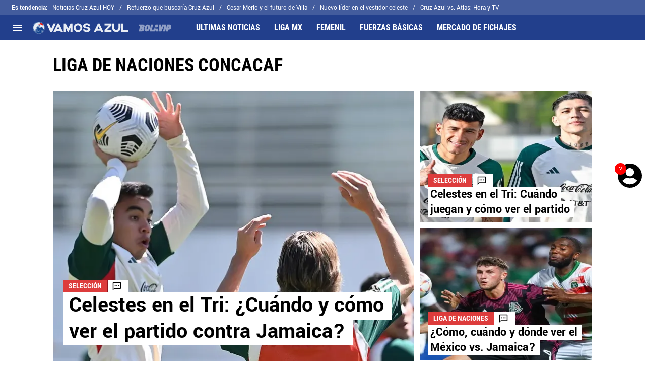

--- FILE ---
content_type: text/html; charset=utf-8
request_url: https://vamoscruzazul.bolavip.com/tema/liga-de-naciones-concacaf
body_size: 48714
content:
<!DOCTYPE html><html lang="es-MX"><head><meta charSet="utf-8"/><meta name="viewport" content="width=device-width"/><meta name="robots" content="index, follow"/><title>Liga de Naciones Concacaf | Noticias de Hoy</title><meta name="description" content="Últimas noticias de Liga de Naciones Concacaf. Entérate de todas las noticias relacionadas a Liga de Naciones Concacaf en vamoscruzazul.bolavip.com"/><link rel="alternate" type="application/rss+xml" title="Fuente RSS para Vamos Azul" href="https://vamoscruzazul.bolavip.com/rss/feed/category/liga-de-naciones-concacaf"/><link rel="canonical" href="https://vamoscruzazul.bolavip.com/tema/liga-de-naciones-concacaf"/><link rel="next" href="https://vamoscruzazul.bolavip.com/tema/liga-de-naciones-concacaf?page=2"/><link rel="preload" href="https://ds-images.bolavip.com/news/image?src=https%3A%2F%2Fimages.bolavip.com%2Fwebp%2Fvca%2FVCA_20230325_VCA_272_charly-tri.webp&amp;width=470&amp;height=352" as="image" media="(max-width: 768px)"/><link rel="preload" href="https://ds-images.bolavip.com/news/image?src=https%3A%2F%2Fimages.bolavip.com%2Fwebp%2Fvca%2FVCA_20230325_VCA_272_charly-tri.webp&amp;width=714&amp;height=535" as="image" media="(min-width: 768.1px)"/><meta name="next-head-count" content="10"/><link rel="manifest" href="https://statics.bolavip.com/vca/manifest.json"/><link rel="apple-touch-icon-precomposed" href="https://statics.bolavip.com/vca/favicon/apple-icon-57x57.png" sizes="57x57"/><link rel="apple-touch-icon-precomposed" href="https://statics.bolavip.com/vca/favicon/apple-icon-60x60.png" sizes="60x60"/><link rel="apple-touch-icon-precomposed" href="https://statics.bolavip.com/vca/favicon/apple-icon-72x72.png" sizes="72x72"/><link rel="apple-touch-icon-precomposed" href="https://statics.bolavip.com/vca/favicon/apple-icon-76x76.png" sizes="76x76"/><link rel="apple-touch-icon-precomposed" href="https://statics.bolavip.com/vca/favicon/apple-icon-114x114.png" sizes="114x114"/><link rel="apple-touch-icon-precomposed" href="https://statics.bolavip.com/vca/favicon/apple-icon-120x120.png" sizes="120x120"/><link rel="apple-touch-icon-precomposed" href="https://statics.bolavip.com/vca/favicon/apple-icon-144x144.png" sizes="144x144"/><link rel="apple-touch-icon-precomposed" href="https://statics.bolavip.com/vca/favicon/apple-icon-152x152.png" sizes="152x152"/><link rel="apple-touch-icon-precomposed" href="https://statics.bolavip.com/vca/favicon/apple-icon-180x180.png" sizes="180x180"/><link href="https://statics.bolavip.com/vca/favicon/favicon.ico" rel="shortcut icon"/><link href="https://statics.bolavip.com/vca/favicon/favicon-16x16.png" rel="icon" sizes="16x16" type="image/png"/><link href="https://statics.bolavip.com/vca/favicon/favicon-32x32.png" rel="icon" sizes="32x32" type="image/png"/><link href="https://statics.bolavip.com/vca/favicon/favicon-96x96.png" rel="icon" sizes="96x96" type="image/png"/><script type="text/javascript">
                    window.didomiConfig={
                      integrations:{vendors:{google:{enable:true,refresh:false}}}
                    }</script><script defer="" type="text/javascript">window.gdprAppliesGlobally=false;(function(){function a(e){if(!window.frames[e]){if(document.body&&document.body.firstChild){var t=document.body;var n=document.createElement("iframe");n.style.display="none";n.name=e;n.title=e;t.insertBefore(n,t.firstChild)}
              else{setTimeout(function(){a(e)},5)}}}function e(n,r,o,c,s){function e(e,t,n,a){if(typeof n!=="function"){return}if(!window[r]){window[r]=[]}var i=false;if(s){i=s(e,t,n)}if(!i){window[r].push({command:e,parameter:t,callback:n,version:a})}}e.stub=true;function t(a){if(!window[n]||window[n].stub!==true){return}if(!a.data){return}
                var i=typeof a.data==="string";var e;try{e=i?JSON.parse(a.data):a.data}catch(t){return}if(e[o]){var r=e[o];window[n](r.command,r.parameter,function(e,t){var n={};n[c]={returnValue:e,success:t,callId:r.callId};a.source.postMessage(i?JSON.stringify(n):n,"*")},r.version)}}
                if(typeof window[n]!=="function"){window[n]=e;if(window.addEventListener){window.addEventListener("message",t,false)}else{window.attachEvent("onmessage",t)}}}e("__tcfapi","__tcfapiBuffer","__tcfapiCall","__tcfapiReturn");a("__tcfapiLocator");(function(e){
                var t=document.createElement("script");t.id="spcloader";t.type="text/javascript";t.async=true;t.src="https://sdk.privacy-center.org/"+e+"/loader.js?target="+document.location.hostname;t.charset="utf-8";var n=document.getElementsByTagName("script")[0];n.parentNode.insertBefore(t,n)})("fec12ba3-77c8-4b59-a345-6b3a0e16b8fb")})();</script><link rel="preconnect" href="https://futbol-cdn.relevant-digital.com/static/tags/615cd8e2db9023952974dd0c.js"/><script src="https://securepubads.g.doubleclick.net/tag/js/gpt.js" defer=""></script><script async="" src="https://cdn.optmn.cloud/hb/playmaker-adapter.js"></script><script>var opta_settings = {
      subscription_id: '6540a023842af2c9d54a808a66d7e401',
      language: 'es_ES',
      timezone: 'user'
    }</script><script defer="">
                        window.futbolSites = window.futbolSites || {}
                        window.futbolSites.cmd = window.futbolSites.cmd || []
                        window.googletag = window.googletag || {}
                        window.googletag.cmd = window.googletag.cmd || []
                        window.marfeel = window.marfeel || { cmd: [] }
                        window.vfQ = window.vfQ || [];
                      </script><script src="https://futbol-cdn.relevant-digital.com/static/tags/615cd8e2db9023952974dd0c.js" defer=""></script><script type="text/javascript" async="" src="https://cdn.viafoura.net/entry/index.js"></script><script defer="">
                  var _comscore = _comscore || [];
                  _comscore.push({
                    c1: "2", c2: "7161055",
                    options: {
                      enableFirstPartyCookie: true,
                      bypassUserConsentRequirementFor1PCookie: true
                    }
                  });
                  (function () {
                    var s = document.createElement("script"), el = document.getElementsByTagName("script")[0]; 
                    s.async = true;
                    s.src = "https://sb.scorecardresearch.com/cs/7161055/beacon.js";
                    el.parentNode.insertBefore(s, el);
                  })();
                </script><noscript><img src="https://sb.scorecardresearch.com/p?c1=2&amp;c2=7161055&amp;cv=4.4.0&amp;cj=1" /></noscript><script defer="">
                  (self.COMSCORE && COMSCORE.beacon({c1: '2', c2: '7161055', options: {
                    enableFirstPartyCookie: true, bypassUserConsentRequirementFor1PCookie: true }
                  }));
                  fetch('https://vamoscruzazul.bolavip.com/api/pageview-candidate?vca'+parseInt((Math.random() * (100000000 - 1) + 1)*100));</script><link rel="preconnect" href="https://bolavip.com"/><script src="https://cdn.gravitec.net/storage/c3aa0d6b79181e954e0ae06596898236/client.js" async=""></script><script id="googleAnalytics" data-nscript="beforeInteractive">
            window.dataLayer = window.dataLayer || [];
            function gtag() {
                dataLayer.push(arguments);
            }
            gtag('js', new Date());
            gtag('config', 'G-9P5RDNLZXF'); gtag('config', 'AW-11440513296'); gtag('config', 'GTM-536RM76'); gtag('config', '63317524')
        </script><script id="twitterPixelBc" data-nscript="beforeInteractive">!function(e,t,n,s,u,a){e.twq||(s=e.twq=function(){s.exe?s.exe.apply(s,arguments):s.queue.push(arguments); },s.version='1.1',s.queue=[],u=t.createElement(n),u.async=!0,u.src='https://static.ads-twitter.com/uwt.js', a=t.getElementsByTagName(n)[0],a.parentNode.insertBefore(u,a))}(window,document,'script'); twq('config','o403j');</script><script id="ArticleSchema" type="application/ld+json" data-nscript="beforeInteractive">{"@context":"http://schema.org","@type":"ItemList","itemListElement":[{"@type":"ListItem","position":1,"url":"https://vamoscruzazul.bolavip.com/noticias/mexico-vs-jamaica-que-canal-transmite-y-donde-ver-en-vivo-online-y-en-directo-liga-de-naciones-concacaf-20230325-VCA-272.html"},{"@type":"ListItem","position":2,"url":"https://vamoscruzazul.bolavip.com/noticias/Mexico-vs.-Surinam-Que-canal-transmite-y-donde-ver-EN-VIVO-ONLINE-Y-EN-DIRECTO-el-partido-de-la-Nations-League-20230322-0005.html"},{"@type":"ListItem","position":3,"url":"https://vamoscruzazul.bolavip.com/noticias/Mexico-vs.-Jamaica-cuando-a-que-hora-y-en-que-canal-ver-EN-DIRECTO-el-duelo-por-Liga-de-Naciones-de-la-Concacaf-20220613-0010.html"},{"@type":"ListItem","position":4,"url":"https://vamoscruzazul.bolavip.com/noticias/Como-ver-el-partido-Mexico-vs-Estados-Unidos-por-la-Liga-de-las-Naciones-Concacaf-con-Luis-Romo-y-Orbelin-Pineda-20210606-0004.html"},{"@type":"ListItem","position":5,"url":"https://vamoscruzazul.bolavip.com/ligamx/Concacaf-Nations-League-Luis-Romo-y-Orbelin-Pineda-estan-en-Denver-tras-reportar-con-Mexico-20210601-0003.html"},{"@type":"ListItem","position":6,"url":"https://vamoscruzazul.bolavip.com/noticias/Seleccion-Mexico-Luis-Romo-y-Orbelin-Pineda-son-citados-para-el-Final-Four--Liga-de-Naciones-de-Concacaf-20210525-0014.html"},{"@type":"ListItem","position":7,"url":"https://vamoscruzazul.bolavip.com/noticias/Mexico-vencio-2-1-a-Bermudas-con-Orbelin-Pineda-de-titular-20191120-0001.html"},{"@type":"ListItem","position":8,"url":"https://vamoscruzazul.bolavip.com/ligamx/Orbelin-Pineda-perfila-como-titular-en-Mexico-vs-Bermudas-20191119-0006.html"},{"@type":"ListItem","position":9,"url":"https://vamoscruzazul.bolavip.com/noticias/Que-canal-transmite-Panama-vs.-Mexico-por-la-Liga-de-Naciones-Concacaf-20191115-0001.html"},{"@type":"ListItem","position":10,"url":"https://vamoscruzazul.bolavip.com/noticias/Roberto-Alvarado-perfila-como-titular-en-Panama-vs-Mexico-Liga-de-Naciones-Concacaf-fecha-FIFA-Cruz-Azul-20191114-0003.html"}]}</script><script id="OrganizationSchema" type="application/ld+json" data-nscript="beforeInteractive">{"@context":"http://schema.org","@type":"Organization","name":"Vamos Azul","url":"https://vamoscruzazul.bolavip.com","logo":{"@type":"ImageObject","url":"https://statics.bolavip.com/vca/img/logo.svg","width":"600","height":"60"},"publishingPrinciples":"https://vamoscruzazul.bolavip.com/politica-editorial","sameAs":["https://www.facebook.com/VamosAzul.Fans","https://www.instagram.com/vamosazulok","https://www.twitter.com/VamosCAzul","https://www.tiktok.com/@vamosazul","https://t.me/vamoscazul/","https://vamoscruzazul.bolavip.com/rss/feed"]}</script><script id="WebsiteSchema" type="application/ld+json" data-nscript="beforeInteractive">{"@context":"http://schema.org","@type":"WebSite","name":"Vamos Azul","url":"https://vamoscruzazul.bolavip.com"}</script><link rel="preload" href="https://statics.bolavip.com/vca/_next/static/css/c4c9e3c0c134be90.css" as="style"/><link rel="stylesheet" href="https://statics.bolavip.com/vca/_next/static/css/c4c9e3c0c134be90.css" data-n-g=""/><noscript data-n-css=""></noscript><script defer="" nomodule="" src="https://statics.bolavip.com/vca/_next/static/chunks/polyfills-42372ed130431b0a.js"></script><script id="gtag-script" src="https://www.googletagmanager.com/gtag/js" defer="" data-nscript="beforeInteractive"></script><script defer="" src="https://statics.bolavip.com/vca/_next/static/chunks/2978.f4fac4e23939e48c.js"></script><script defer="" src="https://statics.bolavip.com/vca/_next/static/chunks/6246.4878b1eaeb029a06.js"></script><script defer="" src="https://statics.bolavip.com/vca/_next/static/chunks/2311-7eb2fb7a553374e3.js"></script><script defer="" src="https://statics.bolavip.com/vca/_next/static/chunks/3408-25078e18e6586065.js"></script><script defer="" src="https://statics.bolavip.com/vca/_next/static/chunks/152-4f8746192afde2a4.js"></script><script defer="" src="https://statics.bolavip.com/vca/_next/static/chunks/6817.168b956402d3faa3.js"></script><script defer="" src="https://statics.bolavip.com/vca/_next/static/chunks/4413.d32c34c259eca099.js"></script><script defer="" src="https://statics.bolavip.com/vca/_next/static/chunks/893.6e4debd31763ae0d.js"></script><script src="https://statics.bolavip.com/vca/_next/static/chunks/webpack-34f003b313d60a7a.js" defer=""></script><script src="https://statics.bolavip.com/vca/_next/static/chunks/framework-a4f2275fa76649a9.js" defer=""></script><script src="https://statics.bolavip.com/vca/_next/static/chunks/main-48b5d300e5457471.js" defer=""></script><script src="https://statics.bolavip.com/vca/_next/static/chunks/pages/_app-83592ad48352c89b.js" defer=""></script><script src="https://statics.bolavip.com/vca/_next/static/chunks/4454-2ccd1ce5e79957f5.js" defer=""></script><script src="https://statics.bolavip.com/vca/_next/static/chunks/1988-e0875c16443f17b3.js" defer=""></script><script src="https://statics.bolavip.com/vca/_next/static/chunks/4944-99925f31a413ffc6.js" defer=""></script><script src="https://statics.bolavip.com/vca/_next/static/chunks/5401-9573c54142393745.js" defer=""></script><script src="https://statics.bolavip.com/vca/_next/static/chunks/pages/tema/%5BtagId%5D-807d4ecf2b754572.js" defer=""></script><script src="https://statics.bolavip.com/vca/_next/static/incFkcjsQ75jmSjgY3NZn/_buildManifest.js" defer=""></script><script src="https://statics.bolavip.com/vca/_next/static/incFkcjsQ75jmSjgY3NZn/_ssgManifest.js" defer=""></script><style id="__jsx-c561449f1236d898">:root{--stats-primary-color:#457851;--stats-font-widget:'Roboto', -apple-system, sans-serif;--stats-font-family-second:'Roboto Condensed', -apple-system,
            sans-serif;--stats-font-family-third:'Yantramanav', -apple-system, sans-serif;--stats-wrapper-width:100%;--stats-competitions-bg:#f5f5f5;--stats-competitions-select-bg:#000;--stats-buttonForm-font-weight:400;--stats-buttonForm-font-size:15px;--stats-buttonForm-active-bg:#ffc400;--stats-buttonForm-active-color:#000;--stats-buttonForm-active-font-weight:bold;--stats-buttonTable-bg:#ffc400;--stats-buttonTable-color:#000000;--stats-buttonTable-fontWeight:500;--stats-buttonTable-fontSize:13px;--stats-tableTitle-bg:#000;--stats-tableTitle-lineHeight:16px;--stats-tableTitle-fontSize-xs:14px;--stats-tableTitle-fontSize-xl:18px;--stats-tableTitle-fontWeight:500;--stats-tableTitle-color:#fff;--stats-tableTitle-reverse-bg:#fff;--stats-tableTitle-reverse-color:#000;--stats-tournamentRanking-legend-iconColorDefault:#d1d1d1;--stats-tournamentRanking-legend-iconColorRed:#d81f30;--stats-tournamentRanking-legend-iconColorGreen:#00af32;--stats-tournamentRanking-legend-iconColorGreenDark:#007421;--stats-tournamentRanking-legend-iconColorYellow:#ffc400;--stats-tournamentRanking-subTitles-bg:#dddddd;--stats-tournamentRanking-subTitles-fontWeight:400;--stats-tournamentRanking-subTitles-fontSize:14px;--stats-tournamentRanking-subTitles-color:#00000;--stats-tournamentRanking-listItem-border:1px solid #00000033;--stats-tournamentRanking-btn-bg:#fff;--stats-tournamentRankingItem-item-fontWeigt:400;--stats-tournamentRankingItem-item-fontSize:14px;--stats-tournamentRankingItem-item-fontSize:14px;--stats-tournamentRankingItem-position-color:#fff;--stats-tournamentRankingItem-points-fontWeigt:700;--stats-liveMatch-minutes-borderTop:4px solid #d81f30;--stats-liveMatch-minutes-fontSize-xs:13px;--stats-liveMatch-minutes-fontSize-xl:14px;--stats-liveMatch-minutes-fontWeightMinute:400;--stats-liveMatch-minutes-fontWeightText:700;--stats-liveMatch-minutes-bg:#000;--stats-liveMatch-minutes-color:#fff;--stats-liveMatch-minutes-lineHeight:15px;--stats-liveMatch-state-fontSize:12px;--stats-liveMatch-state-fontWeight:bold;--stats-liveMatch-state-color:#000;--stats-liveMatch-state-background:#dddddd;--stats-liveMatch-score-fontSize-xs:23px;--stats-liveMatch-score-fontSize-xl:28px;--stats-liveMatch-score-fontWeight:400;--stats-liveMatch-score-bg:#ffc400;--stats-liveMatch-score-color:#000;--stats-liveMatch-final-score-bg:#bebebe;--stats-liveMatch-score-lineHeight-xs:41px;--stats-liveMatch-score-lineHeight-xl:51px;--stats-liveMatch-date-fontSize-xs:12px;--stats-liveMatch-date-fontSize-xl:15px;--stats-liveMatch-date-fontWeight:15px;--stats-liveMatch-date-bg:#fff;--stats-liveMatch-date-lineHeight-xs:14px;--stats-liveMatch-date-lineHeight-xl:19px;--stats-liveMatch-date-lineHeight-textBackground:#dddddd;--stats-liveMatchTeam-container-bg:#f5f5f5;--stats-liveMatchTeam-info-fontSize-xs:14px;--stats-liveMatchTeam-info-fontSize-xl:17px;--stats-liveMatchTeam-info-fontWeight:400;--stats-liveMatchTeam-info-fontFamily:'Roboto Condensed',
            -apple-system, sans-serif;--stats-liveMatchTeam-info-name-fontFamily:'Roboto', -apple-system,
            sans-serif;--stats-liveMatchTeam-icon-bg:#d3d3d3;--stats-tableDates-select-fontWeight:700;--stats-tableDates-select-borderColor:#b3b3b3;--stats-tableDates-date-bg:#dddddd;--stats-tableDates-date-lineHeight:16px;--stats-tableDates-date-fontSize:14px;--stats-tableDates-date-fontWeight:700;--stats-tableDates-item-borderColor:#00000033;--stats-tableDates-button-background:#ffc400;--stats-playerItem-position-fontSize:13px;--stats-playerItem-position-big-fontSize:18px;--stats-playerItem-span-fontSize:13px;--stats-playerItem-info-bg:#dddddd;--stats-playerItem-name-fontSize:14px;--stats-playerItem-name-big-fontSize:18px;--stats-playerItem-points-fontSize:14px;--stats-playerItem-points-big-fontSize:20px;--stats-playerPlantel-value-big-fontSize:18px;--stats-tablePlayer-borderBottom:1px solid #00000033;--stats-calendarMatchday-border:1px solid #000000;--stats-calendarMatchday-boxShadow:0px 4px 4px rgba(0, 0, 0, 0.25);--stats-calendarMatchday-date-fontWeight:400;--stats-calendarMatchday-date-fontSize:18px;--stats-calendarMatchday-date-lineHeight:21px;--stats-calendarMatchday-date-lineHeight:21px;--stats-calendarMatchday-buttonItem-border:1px solid #dddddd;--stats-calendarMatchday-buttonItem-active-bg:#000;--stats-calendarMatchday-buttonItem-active-color:#fff;--stats-calendarMatches-stages-fontSize:14px;--stats-sectionHeader-color:#000000;--stats-sectionHeader-title-fontSize:22px;--stats-sectionHeader-title-lineHeight:26px;--stats-sectionHeader-title-fontWeight:700;--stats-sectionHeader-text-fontSize:13px;--stats-sectionHeader-text-lineHeight:16px;--stats-sectionHeader-title-fontFamily:'Roboto Condensed',
            -apple-system, sans-serif;--stats-sectionHeader-link-fontFamily:'Roboto Condensed',
            -apple-system, sans-serif;--stats-sectionHeader-logo-size:56px;--stats-sectionHeader-bg:#ffffff;--stats-sectionHeader-nav:#dddddd;--stats-sectionHeader-nav-active-color:#bebebe;--stats-sectionHeader-nav-text-active-color:#000000;--stats-sectionHeader-nav-text-inactive-color:#000000;--stats-dropdownMenu-border-color:#000000;--stats-dropdownMenu-fontWeight:400;--stats-dropdownMenu-fontSize:15px;--stats-dropdownMenu-big-fontSize:18px;--stats-dropdownMenu-lineHeight:18px;--stats-dropdownMenu-fontFamily:'Roboto Condensed', -apple-system,
            sans-serif;--stats-dropdownMenu-button-fontFamily:'Roboto Condensed',
            -apple-system, sans-serif;--stats-matchItem-fontSize:18px;--stats-matchItem-fontWeight:bold;--stats-matchItem-fontFamily:'Roboto Condensed', -apple-system,
            sans-serif;--stats-tournamentSchedule-background:#f5f5f5;--stats-tournamentSchedule-dividerBg:rgba(0, 0, 0, 0.2);--stats-tournamentSchedule-shield:25;--stats-tournamentSchedule-league-bg:#dddddd;--stats-tournamentSchedule-league-fontWeight:bold;--stats-tournamentSchedule-league-fontSize:12px;--stats-tournamentSchedule-league-lineHeight:14px;--stats-tournamentSchedule-team-fontWeight:400;--stats-tournamentSchedule-team-fontSize:14px;--stats-tournamentSchedule-team-lineHeight:16px;--stats-tournamentSchedule-team-color:#000000;--stats-tournamentSchedule-team-border:1px solid rgba(0, 0, 0, 0.2);--stats-tournamentSchedule-history-background:#ffffff;--stats-tournamentSchedule-history-border:1px solid #c4c4c4;--stats-tournamentSchedule-history-fontSize:12px;--stats-tournamentSchedule-history-fontWeight:500;--stats-tournamentSchedule-history-lineHeight:15px;--stats-tournamentSchedule-score-bg:#bebebe;--stats-tournamentSchedule-score-live-bg:#ffc400;--stats-tournamentWC-bgColor:#fff;--stats-tournamentWC-color:#000;--stats-tournamentWC-weight:bold;--stats-tournamentWC-size:13px;--stats-tournamentWC-fontFamily:'Roboto Condensed', -apple-system,
            sans-serif;--stats-matchDetails-team-fontSize:18px;--stats-matchDetails-team-fontWeight:400;--stats-matchDetails-team-fontFamily:'Roboto', -apple-system,
            sans-serif;--stats-matchDetails-score-live:#223fbc;--stats-matchDetails-score-live-color:#fff;--stats-matchDetails-lineups-container-bgColor:#000;--stats-matchDetails-lineups-title-color:#fff;--stats-matchDetails-lineups-title-family:'Yantramanav',
            -apple-system, sans-serif;--stats-matchDetails-icons-family:'Roboto Condensed', -apple-system,
            sans-serif;--stats-matchDetails-icons-weight:500;--stats-matchDetails-header-fontFamily:'Roboto Condensed',
            -apple-system, sans-serif;--stats-matchDetails-header-fontWeight:500;--stats-matchDetails-headerScore-fontWeight:400;--stats-matchDetails-header-fontSize:12px;--stats-positions-title-color:#000;--stats-positions-title-weight:700;--stats-positions-title-size:12px;--stats-positions-family:'Fira Sans', -apple-system, sans-serif;--stats-rankingPlayers-family:'Fira Sans', -apple-system, sans-serif;--stats-rankingPlayers-size:14px;--stats-rankingPlayers-weight:400;--stats-rankingPlayers-weight-bold:700;--stats-titleIcon-family:'Fira Sans', -apple-system, sans-serif;--stats-titleIcon-size:14px;--stats-titleIcon-weight:400;--stats-titleIcon-bg:#cccccc;--stats-boxStatistics-fontSize:18px;--stats-boxStatistics-fontWeight:700;--stats-boxStatistics-fontFamily:'Roboto', -apple-system, sans-serif;--stats-boxStatistics-value-fontWeight:400;--stats-boxStatistics-value-fontSize:18px}@media(min-width:769px){:root{--stats-wrapper-width:100%;--stats-calendarMatches-stages-fontSize:16px}}@media(min-width:1070px){:root{--stats-wrapper-width:1070px;--stats-sectionHeader-title-fontSize:45px;--stats-sectionHeader-title-lineHeight:53px;--stats-sectionHeader-text-fontSize:18px;--stats-sectionHeader-text-lineHeight:21px;--stats-sectionHeader-logo-size:90px;--stats-sectionHeader-title-padding-left:0px}}</style><style id="__jsx-3246238733">.header-highlight-links.jsx-3246238733{display:-webkit-box;display:-webkit-flex;display:-moz-box;display:-ms-flexbox;display:flex;width:100%;-webkit-box-sizing:border-box;-moz-box-sizing:border-box;box-sizing:border-box;height:35px;-webkit-flex-flow:row;-ms-flex-flow:row;flex-flow:row;-webkit-box-align:center;-webkit-align-items:center;-moz-box-align:center;-ms-flex-align:center;align-items:center;padding:0 10px;background-color:#435C9D;color:#FFF;font:400 15px/20px 'Yantramanav', -apple-system, sans-serif;border:none;border-width:0}.header-highlight-links__label.jsx-3246238733{-webkit-box-flex:0;-webkit-flex:0 0 auto;-moz-box-flex:0;-ms-flex:0 0 auto;flex:0 0 auto;font-weight:bold;margin-right:10px;white-space:nowrap}.header-highlight-links__nav.jsx-3246238733{overflow-x:scroll}.header-highlight-links__nav__list.jsx-3246238733{display:-webkit-box;display:-webkit-flex;display:-moz-box;display:-ms-flexbox;display:flex;-webkit-flex-flow:row;-ms-flex-flow:row;flex-flow:row;list-style:none;padding:0;margin:0}.header-highlight-links__nav__list__item.jsx-3246238733 .link-factory-custom-style{display:-webkit-box;display:-webkit-flex;display:-moz-box;display:-ms-flexbox;display:flex;-webkit-box-align:center;-webkit-align-items:center;-moz-box-align:center;-ms-flex-align:center;align-items:center;text-decoration:none;color:inherit;height:35px;white-space:nowrap}.header-highlight-links__nav__list__item.jsx-3246238733:not(:last-child) .link-factory-custom-style::after{content:"/";margin:0 10px}@media(min-width: 769px){.header-highlight-links.jsx-3246238733{height:30px;padding:0 0 0 23px;border-width:0;font:400 13px/17px 'Yantramanav', -apple-system, sans-serif}.header-highlight-links__nav.jsx-3246238733{overflow:hidden}}</style><style id="__jsx-3732726900">.nav__menu__item.jsx-3732726900{display:-webkit-inline-box;display:-webkit-inline-flex;display:-moz-inline-box;display:-ms-inline-flexbox;display:inline-flex;text-align:left;z-index:5;-webkit-flex-shrink:0;-ms-flex-negative:0;flex-shrink:0;padding:0;position:relative}.nav__menu__item.jsx-3732726900 .nav__menu__item__link{display:-webkit-box;display:-webkit-flex;display:-moz-box;display:-ms-flexbox;display:flex;-webkit-box-align:center;-webkit-align-items:center;-moz-box-align:center;-ms-flex-align:center;align-items:center;text-transform:uppercase;text-decoration:none;cursor:pointer;letter-spacing:0px;background-color:transparent;font:700 16px/18px 'Roboto Condensed', -apple-system, sans-serif;padding:0 14px;color:#FFF;-webkit-transition:.3s ease;-moz-transition:.3s ease;-o-transition:.3s ease;transition:.3s ease}.nav__menu__item.jsx-3732726900 .nav__menu__item__link:hover{color:none;background:none}.nav__menu__item__submenu.jsx-3732726900{position:absolute;top:100%;left:0;z-index:1;-webkit-transition:.2s ease;-moz-transition:.2s ease;-o-transition:.2s ease;transition:.2s ease;-webkit-transform:scale(0);-moz-transform:scale(0);-ms-transform:scale(0);-o-transform:scale(0);transform:scale(0);-webkit-transform-origin:top left;-moz-transform-origin:top left;-ms-transform-origin:top left;-o-transform-origin:top left;transform-origin:top left;padding:5px 0 0 0;background:undefined}.nav__menu__item__submenu__item.jsx-3732726900{list-style:none;padding:10px}.nav__menu__item__submenu-icon.jsx-3732726900{display:-webkit-box;display:-webkit-flex;display:-moz-box;display:-ms-flexbox;display:flex;-webkit-transition:.3s ease;-moz-transition:.3s ease;-o-transition:.3s ease;transition:.3s ease}.nav__menu__item__submenu__wrapper.jsx-3732726900{background:#fff;-webkit-box-shadow:rgb(0 0 0/25%)0px 1px 1px 1px;-moz-box-shadow:rgb(0 0 0/25%)0px 1px 1px 1px;box-shadow:rgb(0 0 0/25%)0px 1px 1px 1px;min-width:180px;min-height:180px;display:block;margin-top:30px}.nav__menu__item.jsx-3732726900:hover .nav__menu__item__submenu.jsx-3732726900{-webkit-transform:scale(1);-moz-transform:scale(1);-ms-transform:scale(1);-o-transform:scale(1);transform:scale(1)}.nav__menu__item.jsx-3732726900:hover .nav__menu__item__submenu-icon.jsx-3732726900{-webkit-transform:rotate(180deg);-moz-transform:rotate(180deg);-ms-transform:rotate(180deg);-o-transform:rotate(180deg);transform:rotate(180deg)}.nav__menu__item__link__icon.jsx-3732726900{margin-right:5px}</style><style id="__jsx-2424206585">.nav.jsx-2424206585{display:none;margin:0 auto 0 0;letter-spacing:0px;-webkit-box-orient:horizontal;-webkit-box-direction:normal;-webkit-flex-flow:row;-moz-box-orient:horizontal;-moz-box-direction:normal;-ms-flex-flow:row;flex-flow:row;-webkit-box-align:center;-webkit-align-items:center;-moz-box-align:center;-ms-flex-align:center;align-items:center;-webkit-box-pack:justify;-webkit-justify-content:space-between;-moz-box-pack:justify;-ms-flex-pack:justify;justify-content:space-between;overflow:hidden}.nav__menu.jsx-2424206585{margin:0;padding:0;list-style:none;white-space:nowrap;display:-webkit-box;display:-webkit-flex;display:-moz-box;display:-ms-flexbox;display:flex;-webkit-box-align:center;-webkit-align-items:center;-moz-box-align:center;-ms-flex-align:center;align-items:center}@media(min-width: 769px){.nav.jsx-2424206585{display:-webkit-box;display:-webkit-flex;display:-moz-box;display:-ms-flexbox;display:flex}}</style><style id="__jsx-22e7042c47cdeddc">.vf-notification-wrapper.jsx-22e7042c47cdeddc{position:relative}.vf-notification-button.jsx-22e7042c47cdeddc{position:relative;background:none;border:none;display:-webkit-box;display:-webkit-flex;display:-moz-box;display:-ms-flexbox;display:flex;-webkit-box-pack:center;-webkit-justify-content:center;-moz-box-pack:center;-ms-flex-pack:center;justify-content:center;-webkit-box-align:center;-webkit-align-items:center;-moz-box-align:center;-ms-flex-align:center;align-items:center;cursor:pointer;outline:none}.vf-notification-button__avatar-default.jsx-22e7042c47cdeddc{position:absolute;width:35px;height:35px;display:-webkit-box;display:-webkit-flex;display:-moz-box;display:-ms-flexbox;display:flex}.vf-notification-button__avatar-default.jsx-22e7042c47cdeddc svg{width:100%;height:100%}.vf-notification-button__avatar.jsx-22e7042c47cdeddc{display:inline-block;width:35px;height:35px;-webkit-border-radius:50%;-moz-border-radius:50%;border-radius:50%;background-color:#fff;-webkit-background-size:cover;-moz-background-size:cover;-o-background-size:cover;background-size:cover;border:3px solid#000;-webkit-transition:border-color.2s;-moz-transition:border-color.2s;-o-transition:border-color.2s;transition:border-color.2s;-webkit-box-sizing:border-box;-moz-box-sizing:border-box;box-sizing:border-box}.vf-notification-button__name.jsx-22e7042c47cdeddc{text-decoration:underline}.vf-notification-button.jsx-22e7042c47cdeddc:hover .vf-notification-button__name.jsx-22e7042c47cdeddc,.vf-notification-button.jsx-22e7042c47cdeddc:focus .vf-notification-button__name.jsx-22e7042c47cdeddc{text-decoration:none}.vf-notification-button__count.jsx-22e7042c47cdeddc{position:absolute;top:0;left:0;display:-webkit-inline-box;display:-webkit-inline-flex;display:-moz-inline-box;display:-ms-inline-flexbox;display:inline-flex;width:1.5em;height:1.5em;-webkit-box-pack:center;-webkit-justify-content:center;-moz-box-pack:center;-ms-flex-pack:center;justify-content:center;-webkit-box-align:center;-webkit-align-items:center;-moz-box-align:center;-ms-flex-align:center;align-items:center;background-color:red;-webkit-border-radius:50%;-moz-border-radius:50%;border-radius:50%;line-height:1;color:white;font-size:12px;max-width:16px;max-height:16px}.viafoura-header-tray-trigger--hidden.jsx-22e7042c47cdeddc{height:0px;width:0px;min-height:0px!important;visibility:hidden;position:absolute}@media(min-width:768px){.vf-notification-wrapper.jsx-22e7042c47cdeddc{position:fixed;right:0;top:45vh}.vf-notification-button__avatar.jsx-22e7042c47cdeddc{width:3em;height:3em}.vf-notification-button__avatar-default.jsx-22e7042c47cdeddc{width:3em;height:3em}.vf-notification-button__count.jsx-22e7042c47cdeddc{font-size:15px;max-width:unset;max-height:unset}}</style><style id="__jsx-792203952">.menu-full__column__row__list__item.jsx-792203952{padding:2px}.menu-full__column__row__list__item.jsx-792203952 .menu-full__column__row__list__link{color:#FFF;cursor:pointer;letter-spacing:0;font-weight:700;font-size:initial;line-height:26px;text-decoration:none}</style><style id="__jsx-531330370">.menu-full__column__row__title.jsx-531330370{letter-spacing:0;font-weight:700;color:#DD3C3C;font-size:initial;line-height:26px;margin:0;text-transform:uppercase}.menu-full__column__row.jsx-531330370{margin-bottom:40px}.menu-full__column__row__list.jsx-531330370{margin:0;padding:0;list-style:none}</style><style id="__jsx-7f1b13dd309ed55b">.menu-full__column.jsx-7f1b13dd309ed55b{margin-right:35px}</style><style id="__jsx-1355998802">.menu-full.jsx-1355998802{max-height:0;background:#223f8c;font-family:'Roboto Condensed', -apple-system, sans-serif;overflow-y:scroll;position:fixed;width:100%;z-index:100000;top:110px;opacity:0;-webkit-transition:opacity.2s linear;-moz-transition:opacity.2s linear;-o-transition:opacity.2s linear;transition:opacity.2s linear}#header-one:checked+.menu-full{max-height:100vh;height:-webkit-calc(100% - 110px);height:-moz-calc(100% - 110px);height:calc(100% - 110px);opacity:1}.menu-full__columns.jsx-1355998802{padding:0px}.menu-full__columns--mobile.jsx-1355998802{background:#223f8c}.menu-full__columns--desktop.jsx-1355998802{display:none;background:#223f8c}.menu-full.jsx-1355998802 .menu-full__columns--mobile .nav .footer{padding-bottom:0}@media(min-width: 769px){.menu-full.jsx-1355998802{top:80px;overflow:hidden;-webkit-transition:max-height.5s linear;-moz-transition:max-height.5s linear;-o-transition:max-height.5s linear;transition:max-height.5s linear;opacity:1}#header-one:checked+.menu-full{height:auto;max-height:100vh}.menu-full__columns.jsx-1355998802{padding:30px 58px}.menu-full__columns--mobile.jsx-1355998802{display:none}.menu-full__columns--desktop.jsx-1355998802{display:-webkit-box;display:-webkit-flex;display:-moz-box;display:-ms-flexbox;display:flex}}</style><style id="__jsx-1731154085">.most-read-nav.jsx-1731154085{font-family:'Roboto Condensed', -apple-system, sans-serif;padding-left:6px;padding-right:6px;margin:0;letter-spacing:0;display:-webkit-box;display:-webkit-flex;display:-moz-box;display:-ms-flexbox;display:flex;-webkit-box-align:center;-webkit-align-items:center;-moz-box-align:center;-ms-flex-align:center;align-items:center;-webkit-box-pack:justify;-webkit-justify-content:space-between;-moz-box-pack:justify;-ms-flex-pack:justify;justify-content:space-between;overflow-x:auto;overflow-y:hidden;-ms-overflow-style:-ms-autohiding-scrollbar;-webkit-overflow-scrolling:touch;background:#223F8C;position:-webkit-sticky;position:sticky;z-index:19;top:50px;width:-webkit-calc(100% - 12px);width:-moz-calc(100% - 12px);width:calc(100% - 12px)}.viafoura-tray-trigger-container{position:absolute;margin:0;left:0;top:108px;display:-webkit-box;display:-webkit-flex;display:-moz-box;display:-ms-flexbox;display:flex;z-index:22}.viafoura-tray-trigger-container .vf-tray-trigger{margin:0;background:#000;color:#fff;-webkit-border-radius:0!important;-moz-border-radius:0!important;border-radius:0!important}.viafoura-tray-trigger-container .vf-tray-trigger:focus{color:#fff!important}.most-read__container.jsx-1731154085{display:none}.most-read__container.jsx-1731154085 .most-read__main-logo{margin:5px 10px}@media(max-width:768px){.most-read__container.jsx-1731154085{background:#223F8C;display:-webkit-box;display:-webkit-flex;display:-moz-box;display:-ms-flexbox;display:flex;-webkit-box-align:end;-webkit-align-items:end;-moz-box-align:end;-ms-flex-align:end;align-items:end}}@media(min-width: 769px){.most-read-nav.jsx-1731154085{display:none}.viafoura-tray-trigger-container{display:none}}</style><style id="__jsx-2543938497">.nav__menu__item__link.jsx-2543938497{text-transform:uppercase;font:700 16px/18px 'Roboto Condensed', -apple-system, sans-serif;color:#FFF}.header__logo-link__header-title.jsx-2543938497{display:none}.nav__menu__item__link__mobile.jsx-2543938497{padding:0 .5rem;display:block}.top-sticky-wrapper.jsx-2543938497{width:100%;position:-webkit-sticky;position:sticky;top:0;left:0;display:-webkit-box;display:-webkit-flex;display:-moz-box;display:-ms-flexbox;display:flex;-webkit-box-pack:center;-webkit-justify-content:center;-moz-box-pack:center;-ms-flex-pack:center;justify-content:center;background:#223f8c;z-index:1000001;height:60px}.header.jsx-2543938497{background:#223f8c;undefineddisplay:-webkit-box;display:-webkit-flex;display:-moz-box;display:-ms-flexbox;display:flex;-webkit-box-align:center;-webkit-align-items:center;-moz-box-align:center;-ms-flex-align:center;align-items:center;background-repeat:no-repeat;-webkit-background-size:cover;-moz-background-size:cover;-o-background-size:cover;background-size:cover;color:#FFF;height:50px;position:-webkit-sticky;position:sticky;top:0;z-index:10000000;border-bottom:0px solid transparent}.header.header-top-sticky.jsx-2543938497{top:60px}.header.jsx-2543938497 .header__logo-link{display:-webkit-box;display:-webkit-flex;display:-moz-box;display:-ms-flexbox;display:flex;margin-right:9px;height:auto}.header.jsx-2543938497 .header__logo-link__primary-logo{width:190px!important;height:28px!important}.header.jsx-2543938497 .header__logo-link--secondary{opacity:.5;margin-left:auto;height:15px}.header.jsx-2543938497 .header__logo-link.header__logo-margin{margin-left:20px;margin-right:20px}.btn.jsx-2543938497{background-color:transparent;border:none;color:#FFF;cursor:pointer;outline:none}.btn-menu.jsx-2543938497{padding:0;min-width:24px;height:24px;margin:0 8px}.btn-menu--mobile.jsx-2543938497{display:block}.header.jsx-2543938497 .btn-results{height:12px;background:#ffc400;-webkit-border-radius:2px;-moz-border-radius:2px;border-radius:2px;margin:0 .5rem;padding:7px 8px;display:none;-webkit-box-align:center;-webkit-align-items:center;-moz-box-align:center;-ms-flex-align:center;align-items:center;text-decoration:none;-webkit-box-pack:center;-webkit-justify-content:center;-moz-box-pack:center;-ms-flex-pack:center;justify-content:center}.header.jsx-2543938497 .btn-results span{min-width:90px;width:auto;white-space:nowrap;text-transform:uppercase;text-align:center;color:#000;letter-spacing:0px;font:700 12px/16px 'Roboto Condensed', -apple-system, sans-serif}.btn-flag.jsx-2543938497{margin:0;display:-webkit-box;display:-webkit-flex;display:-moz-box;display:-ms-flexbox;display:flex;-webkit-box-align:center;-webkit-align-items:center;-moz-box-align:center;-ms-flex-align:center;align-items:center;-webkit-box-ordinal-group:6;-webkit-order:5;-moz-box-ordinal-group:6;-ms-flex-order:5;order:5;padding-right:0}.btn-flag.jsx-2543938497~.vf-notification-wrapper{-webkit-box-ordinal-group:7;-webkit-order:6;-moz-box-ordinal-group:7;-ms-flex-order:6;order:6;margin-left:initial!important}.btn-flag.jsx-2543938497>.flag.jsx-2543938497{width:26px;height:18px}.btn-flag.jsx-2543938497>.icon.jsx-2543938497{opacity:.5;width:24px;height:24px}.btn-search.jsx-2543938497{display:none}.viafoura-header-tray-trigger{display:none;background:transparent!important;margin-left:0!important}.viafoura-header-tray-trigger .vf-tray-trigger,.viafoura-header-tray-trigger .vf-tray-trigger:focus{color:#fff !important}.btn-schedule.jsx-2543938497{min-width:90px;-webkit-box-sizing:border-box;-moz-box-sizing:border-box;box-sizing:border-box;width:100%;max-width:-webkit-max-content;max-width:-moz-max-content;max-width:max-content;background:#DD3C3C;-webkit-border-radius:2px;-moz-border-radius:2px;border-radius:2px;margin:0 .5rem 0 auto;padding:4px 8px;text-transform:uppercase;display:-webkit-box;display:-webkit-flex;display:-moz-box;display:-ms-flexbox;display:flex;-webkit-box-align:center;-webkit-align-items:center;-moz-box-align:center;-ms-flex-align:center;align-items:center;color:#fff;text-decoration:none;-webkit-box-pack:center;-webkit-justify-content:center;-moz-box-pack:center;-ms-flex-pack:center;justify-content:center;letter-spacing:0px;font:700 14px/18px 'Roboto Condensed', -apple-system, sans-serif}.btn-schedule.jsx-2543938497>svg{margin-right:2px}.header.jsx-2543938497 .vf-notification-wrapper{margin-left:auto}.header.jsx-2543938497 .header__logo-link__main-logo{margin:15px 0 10px 30px}.btn-trending.jsx-2543938497{width:90px;height:12px;background:#00f400;margin:0 .5rem;padding:7px 8px;text-transform:uppercase;display:-webkit-box;display:-webkit-flex;display:-moz-box;display:-ms-flexbox;display:flex;-webkit-box-align:center;-webkit-align-items:center;-moz-box-align:center;-ms-flex-align:center;align-items:center;color:#240742;text-decoration:none;-webkit-box-pack:center;-webkit-justify-content:center;-moz-box-pack:center;-ms-flex-pack:center;justify-content:center;letter-spacing:0px;font:700 12px/16px 'Roboto Condensed', -apple-system, sans-serif}.btn-trending.jsx-2543938497:hover{background:#adffad}.viafoura-header-tray-trigger--hidden.jsx-2543938497{display:none}.header-highlight-links-container.jsx-2543938497{display:none}@media(max-width:767px){.nav__menu__item__link__desktop.jsx-2543938497{display:none}.nav__menu__item__link__mobile.jsx-2543938497{display:block}.header.jsx-2543938497{undefinedbackground-position-x:right}.header.jsx-2543938497 .header__logo-link--secondary{padding-right:0}.header.jsx-2543938497 .header__logo-link__main-logo{display:none}.header.jsx-2543938497 .header__logo-link__primary-logo{width:190px!important;height:28px!important}.btn-trending.jsx-2543938497{display:none}}@media(min-width: 769px){.btn-schedule.jsx-2543938497{margin-left:.5rem}.nav__menu__item__link__desktop.jsx-2543938497{display:block}.nav__menu__item__link__mobile.jsx-2543938497{display:none}.top-sticky-wrapper.jsx-2543938497{display:none}.header.jsx-2543938497 .btn-results{display:-webkit-box;display:-webkit-flex;display:-moz-box;display:-ms-flexbox;display:flex}.btn-search.jsx-2543938497,.viafoura-header-tray-trigger{display:-webkit-box;display:-webkit-flex;display:-moz-box;display:-ms-flexbox;display:flex}.viafoura-header-tray-trigger{margin-left:0!important}.header.jsx-2543938497{margin-bottom:0;-webkit-box-pack:justify;-webkit-justify-content:space-between;-moz-box-pack:justify;-ms-flex-pack:justify;justify-content:space-between;top:0}.header.header-top-sticky.jsx-2543938497{top:30px}.header.jsx-2543938497 .header__logo-link{margin-right:20px}.header.jsx-2543938497 .header__logo-link__primary-logo{width:190px!important;height:28px!important}.header.jsx-2543938497 .header__logo-link--secondary{margin-left:0;margin-right:35px;height:15px}.header.jsx-2543938497 .header__logo__secondary-logo{width:65px;height:15px}.btn-flag.jsx-2543938497{-webkit-box-ordinal-group:1;-webkit-order:0;-moz-box-ordinal-group:1;-ms-flex-order:0;order:0;margin:0 16px}.btn-flag.jsx-2543938497~.vf-notification-wrapper{-webkit-box-ordinal-group:1;-webkit-order:0;-moz-box-ordinal-group:1;-ms-flex-order:0;order:0}.btn-menu.jsx-2543938497{margin:0 18px 0 23px}.btn-menu--mobile.jsx-2543938497{visibility:hidden}.header.jsx-2543938497 .header__logo-link.header__logo-margin{margin-left:65px;margin-right:0}.header-highlight-links-container.jsx-2543938497{display:block;z-index:10000000;position:-webkit-sticky;position:sticky;top:0}}</style><style id="__jsx-2544675498">.wrapper.jsx-2544675498{width:100%;margin:0 auto;position:relative}@media(min-width: 769px){.wrapper.jsx-2544675498{width:100%}}@media(min-width: 1070px){.wrapper.jsx-2544675498{margin:0 auto;width:1070px}}</style><style id="__jsx-308482128">.section-header.jsx-308482128{background:#fff;width:100%}.section-header__container.jsx-308482128{display:-webkit-box;display:-webkit-flex;display:-moz-box;display:-ms-flexbox;display:flex;-webkit-box-pack:justify;-webkit-justify-content:space-between;-moz-box-pack:justify;-ms-flex-pack:justify;justify-content:space-between;-webkit-box-align:center;-webkit-align-items:center;-moz-box-align:center;-ms-flex-align:center;align-items:center;padding:0 10px}.section-header__img-wrapper.jsx-308482128{height:36px;margin-right:10px}.section-header__img-wrapper__img.jsx-308482128{max-width:100%;max-height:100%}.section-header__title.jsx-308482128{font:Bold 19px/25px 'Roboto Condensed', -apple-system, sans-serif;letter-spacing:0px;text-transform:uppercase;color:undefined}.section-header__title-wrapper.jsx-308482128{display:-webkit-box;display:-webkit-flex;display:-moz-box;display:-ms-flexbox;display:flex;-webkit-box-align:center;-webkit-align-items:center;-moz-box-align:center;-ms-flex-align:center;align-items:center;height:60px}.section-header__competitions-button.jsx-308482128{text-decoration:none;color:#000}.section-header.jsx-308482128 .section-header__competitions-button__text{display:none}@media(min-width: 769px){.section-header__container.jsx-308482128{padding:0}.section-header__img-wrapper.jsx-308482128{height:52px;width:52px;margin-right:20px}.section-header__title-wrapper.jsx-308482128{height:100px}.section-header__title.jsx-308482128{font:bold 36px/30px 'Roboto Condensed', -apple-system, sans-serif;letter-spacing:0px}.section-header__competitions-button.jsx-308482128{width:153px;height:42px;background-color:#232323;text-transform:uppercase;text-decoration:none;font:Bold 14px/18px 'Roboto Condensed', -apple-system, sans-serif;letter-spacing:0px;color:#fff;display:-webkit-box;display:-webkit-flex;display:-moz-box;display:-ms-flexbox;display:flex;-webkit-box-pack:center;-webkit-justify-content:center;-moz-box-pack:center;-ms-flex-pack:center;justify-content:center;-webkit-border-radius:2px;-moz-border-radius:2px;border-radius:2px}.section-header.jsx-308482128 .section-header__competitions-button__text{display:-webkit-box;display:-webkit-flex;display:-moz-box;display:-ms-flexbox;display:flex;-webkit-box-align:center;-webkit-align-items:center;-moz-box-align:center;-ms-flex-align:center;align-items:center}.section-header.jsx-308482128 .section-header__competitions-button__icon{display:none}}</style><style id="__jsx-708301906">.card-media.jsx-708301906{display:block;position:relative;width:100%;height:100%;margin:0;padding:0;top:0;left:0;overflow:hidden;background-color:#d3d3d3}.card-media__container.jsx-708301906{display:-webkit-box;display:-webkit-flex;display:-moz-box;display:-ms-flexbox;display:flex;-webkit-box-pack:center;-webkit-justify-content:center;-moz-box-pack:center;-ms-flex-pack:center;justify-content:center;height:100%}.card-media__picture{display:block;-webkit-transition:.3s;-moz-transition:.3s;-o-transition:.3s;transition:.3s;width:100%;height:100%}.card-media.jsx-708301906 .link-factory-custom-style{display:block;width:100%;height:100%;cursor:pointer;text-decoration:none;color:inherit}</style><style id="__jsx-386915984">.card-section.jsx-386915984{display:inline-flex;position:false;top:none;left:none;-webkit-box-align:center;-webkit-align-items:center;-moz-box-align:center;-ms-flex-align:center;align-items:center;color:#FFF;background:#DD3C3C;letter-spacing:0px;padding:0 11px;height:23px;line-height:23px;font-family:'Roboto Condensed', -apple-system, sans-serif;font-weight:700;font-size:12px;text-transform:uppercase}.card-section--with-ellipsis.jsx-386915984{-o-text-overflow:ellipsis;text-overflow:ellipsis;overflow:hidden;white-space:nowrap;max-width:151px;display:block;width:-webkit-fit-content;width:-moz-fit-content;width:fit-content;line-height:23px}@media(min-width: 769px){.card-section.jsx-386915984{height:25px;font-size:14px;line-height:25px}}</style><style id="__jsx-1243910902">.comments-count.jsx-1243910902{display:-webkit-inline-box;display:-webkit-inline-flex;display:-moz-inline-box;display:-ms-inline-flexbox;display:inline-flex;-webkit-box-align:center;-webkit-align-items:center;-moz-box-align:center;-ms-flex-align:center;align-items:center;padding:0 8px;margin:0;height:23px;overflow:hidden;vertical-align:bottom;background:#fff;position:relative;color:#000;gap:6px}.comments-count.jsx-1243910902 .vf-comments-count,.comments-count__value.jsx-1243910902{font-size:14px;font-weight:600;font-family:'Roboto Condensed', -apple-system, sans-serif;color:initial;position:initial;top:0;right:2px}.comments-count__value.jsx-1243910902{font-weight:500}@media(min-width: 769px){.comments-count.jsx-1243910902{height:25px;background:#fff;margin-left: 1px;;margin-top:1px}.comments-count.jsx-1243910902 .vf-comments-count{font-size:16px}.comments-count__value.jsx-1243910902{font-size:14px}}</style><style id="__jsx-2869130076">.card-title.jsx-2869130076{margin:0;line-height:0;display:block;overflow:hidden;background:none;padding:none;min-height:false}.card-title.line-height-0.jsx-2869130076{line-height:0}.card-title.jsx-2869130076 .LinesEllipsis{font-family:inherit}@media(max-width:767px){.card-title.jsx-2869130076{min-height:false;padding:none}}.card-title.jsx-2869130076 .link-factory-custom-style{text-align:left;display:inline;-webkit-box-decoration-break:clone;-moz-box-decoration-break:clone;-ms-box-decoration-break:clone;-o-box-decoration-break:clone;box-decoration-break:clone;cursor:pointer;text-decoration:none;font-family:'Yantramanav', -apple-system, sans-serif;margin-top:10px;background:#fff;font-size:12px;color:#000F;line-height:1.3;font-weight:700;letter-spacing:0px}</style><style id="__jsx-461378060">.main-card.jsx-461378060{width:100%;-webkit-box-sizing:border-box;-moz-box-sizing:border-box;box-sizing:border-box;position:relative}.main-card__picture.jsx-461378060{background-color:#eef0f3;width:100%;height:100%;min-width:320px;min-height:240px}.main-card__data.jsx-461378060{z-index:2;position:relative;margin:-67px 0 30px}.main-card__data.jsx-461378060 .main-card__section{margin-left:10px}.main-card__data.jsx-461378060 .main-card__title{padding:0 10px}.main-card.jsx-461378060 .main-card__title .card-title__link{font-weight:inherit;font-size:26px;padding:0 4px 0;line-height:30px}.live-match-container.jsx-461378060{height:50px;width:100%;margin-top:30px}.live-match-container .live-match{height:100%}.mam-container.jsx-461378060{display:none}.mam-container-mobile.jsx-461378060{display:block}@media(min-width: 769px){.main-card__data.jsx-461378060{position:absolute;bottom:0;left:0;margin:0;background:inherit;padding-bottom:32px;min-height:false;width:100%}.main-card__data.jsx-461378060 .main-card__section{margin-left:20px}.main-card__data.jsx-461378060 .main-card__title{padding:0 20px}.main-card.jsx-461378060{height:100%;margin-bottom:0}.main-card.jsx-461378060 .main-card__title .card-title__link{padding:0 15px 0 12px;font-size:44px;line-height:52px;font-weight:inherit}.main-card__picture.jsx-461378060{min-width:714px;min-height:535px}.live-match-container.jsx-461378060{width:100%;height:50px;display:-webkit-box;display:-webkit-flex;display:-moz-box;display:-ms-flexbox;display:flex;margin-top:0}.live-match-container.jsx-461378060 .mam-container.jsx-461378060{min-width:initial;height:initial;background:#efefef;display:-webkit-box;display:-webkit-flex;display:-moz-box;display:-ms-flexbox;display:flex;-webkit-box-pack:center;-webkit-justify-content:center;-moz-box-pack:center;-ms-flex-pack:center;justify-content:center;-webkit-box-align:center;-webkit-align-items:center;-moz-box-align:center;-ms-flex-align:center;align-items:center;max-width:initial;overflow:hidden}.live-match-container .match{-webkit-box-ordinal-group:initial;-webkit-order:initial;-moz-box-ordinal-group:initial;-ms-flex-order:initial;order:initial}.mam-container-mobile.jsx-461378060{display:none}.mam-container.jsx-461378060{display:block}}</style><style id="__jsx-2258656604">.card-title.jsx-2258656604{margin:0;line-height:0;display:block;overflow:hidden;background:none;padding:none;min-height:undefined}.card-title.line-height-0.jsx-2258656604{line-height:0}.card-title.jsx-2258656604 .LinesEllipsis{font-family:inherit}@media(max-width:767px){.card-title.jsx-2258656604{min-height:undefined;padding:none}}.card-title.jsx-2258656604 .link-factory-custom-style{text-align:left;display:inline;-webkit-box-decoration-break:clone;-moz-box-decoration-break:clone;-ms-box-decoration-break:clone;-o-box-decoration-break:clone;box-decoration-break:clone;cursor:pointer;text-decoration:none;font-family:'Yantramanav', -apple-system, sans-serif;margin-top:10px;background:#fff;font-size:12px;color:#000F;line-height:1.3;font-weight:700;letter-spacing:0px}</style><style id="__jsx-2816415220">.main-card-small.jsx-2816415220{width:100%;-webkit-box-sizing:border-box;-moz-box-sizing:border-box;box-sizing:border-box;position:relative}.main-card-samll__picture.jsx-2816415220{background-color:#eef0f3;width:100%;height:100%;min-width:320px;min-height:240px}.main-card-small__data.jsx-2816415220{position:relative;margin:-67px 0 30px;z-index:2}.main-card-small.jsx-2816415220 .main-card-small__section{margin-left:10px}.main-card-small.jsx-2816415220 .main-card-small__title{padding:0 10px}.main-card-small.jsx-2816415220 .main-card-small__title .card-title__link{padding:0 4px;font-size:24px;line-height:30px;font-weight:inherit}@media(min-width: 769px){.main-card-samll__picture.jsx-2816415220 .main-card-samll__picture__figure img{width:auto;height:auto}.main-card-small.jsx-2816415220 .main-card-small__section{margin-left:16px}.main-card-small__data.jsx-2816415220{position:absolute;bottom:0;left:0;margin:0;padding-bottom:12px;background:inherit}.main-card-small.jsx-2816415220{height:100%;margin-bottom:0;overflow:hidden}.main-card-small.jsx-2816415220 .main-card-small__title{padding:0 16px}.main-card-small.jsx-2816415220 .main-card-small__title .card-title__link{padding:0 8px 0 5px}.main-card-samll__picture.jsx-2816415220{min-width:345px;height:262px}}</style><style id="__jsx-394025431">.main-block.jsx-394025431{width:100%;display:-webkit-box;display:-webkit-flex;display:-moz-box;display:-ms-flexbox;display:flex;-webkit-flex-wrap:wrap;-ms-flex-wrap:wrap;flex-wrap:wrap;-webkit-box-pack:justify;-webkit-justify-content:space-between;-moz-box-pack:justify;-ms-flex-pack:justify;justify-content:space-between}.knockouts-container.jsx-394025431{padding:20px}.matches-container__slider .competition-knockouts{background:#fff}.matches-slider.jsx-394025431{width:100%;margin-top:-50px}.matches-slider-competition.jsx-394025431{width:100%}.custom-competition.jsx-394025431{width:100%}.main-block__main-card.jsx-394025431{width:100%}.main-block__medium-wrapper.jsx-394025431{width:100%;display:-webkit-box;display:-webkit-flex;display:-moz-box;display:-ms-flexbox;display:flex;-webkit-flex-wrap:wrap;-ms-flex-wrap:wrap;flex-wrap:wrap}.main-block__medium-wrapper__card.jsx-394025431{width:100%;margin-top:1%}.group-stage-widget__app-link.jsx-394025431{display:-webkit-box;display:-webkit-flex;display:-moz-box;display:-ms-flexbox;display:flex;-webkit-box-align:center;-webkit-align-items:center;-moz-box-align:center;-ms-flex-align:center;align-items:center;-webkit-box-pack:center;-webkit-justify-content:center;-moz-box-pack:center;-ms-flex-pack:center;justify-content:center;margin:30px 0 0}.group-stage-widget__app-link__btn.jsx-394025431{text-decoration:none;cursor:pointer}.group-stage-widget__app-link__btn.jsx-394025431 img.jsx-394025431{max-width:100%}.matches-slider-custom.jsx-394025431{width:100%;display:block}.classification-widget.jsx-394025431{width:100%}.caliente-widget.jsx-394025431{display:block;width:100%}.codere-widget.jsx-394025431{display:block;width:100%}@media(min-width: 769px){.matches-slider-custom.jsx-394025431{display:none}.main-block__medium-wrapper.jsx-394025431{-webkit-box-pack:justify;-webkit-justify-content:space-between;-moz-box-pack:justify;-ms-flex-pack:justify;justify-content:space-between;margin-top:1%}.main-block__medium-wrapper__card.jsx-394025431{width:49.5%;margin-top:0}.matches-slider.jsx-394025431{display:none}.matches-slider-competition.jsx-394025431{display:none}.custom-competition.jsx-394025431{display:none}.classification-widget.jsx-394025431{display:none}.caliente-widget.jsx-394025431{display:none}.codere-widget.jsx-394025431{display:none}.hidden-md.jsx-394025431{display:none}}@media(min-width: 1070px){.main-block__main-card.jsx-394025431{width:67%}.main-block__medium-wrapper.jsx-394025431{width:32%;-webkit-box-orient:vertical;-webkit-box-direction:normal;-webkit-flex-direction:column;-moz-box-orient:vertical;-moz-box-direction:normal;-ms-flex-direction:column;flex-direction:column;margin-top:0}.main-block__medium-wrapper__card.jsx-394025431{height:49%;width:100%}}</style><style id="__jsx-2335609726">.main-block-landing.jsx-2335609726{width:100%}.main-block-landing.jsx-2335609726 .main-card-samll__picture{aspect-ratio:1.3352272727272727;min-width:auto;min-height:auto}.main-block-landing.jsx-2335609726 .main-card__picture{aspect-ratio:1.3352272727272727;min-width:auto;min-height:auto}@media(min-width: 769px){.main-block-landing.jsx-2335609726 .main-card__picture{aspect-ratio:1.3345794392523365;min-width:auto;min-height:auto}.main-block-landing.jsx-2335609726 .main-card__picture{height:auto}}</style><style id="__jsx-3676708046">.ad-container.jsx-3676708046{display:none;-webkit-box-orient:horizontal;-webkit-box-direction:normal;-webkit-flex-flow:row wrap;-moz-box-orient:horizontal;-moz-box-direction:normal;-ms-flex-flow:row wrap;flex-flow:row wrap;-webkit-box-pack:center;-webkit-justify-content:center;-moz-box-pack:center;-ms-flex-pack:center;justify-content:center;border-top:1px solid rgba(0,0,0,.1);border-bottom:1px solid rgba(0,0,0,.1);border-left:1px solid rgba(0,0,0,.1);border-right:1px solid rgba(0,0,0,.1)}.ad-container.visible-only-mobile.jsx-3676708046{display:-webkit-box;display:-webkit-flex;display:-moz-box;display:-ms-flexbox;display:flex}.ad-container.jsx-3676708046::before{content:"Publicidad";display:block;text-align:center;width:100%;font-family:'Roboto Condensed', -apple-system, sans-serif;font-size:.6875rem;text-transform:uppercase;line-height:1;margin:0 0 6px 0}.ad-container__wrapper.jsx-3676708046{display:-webkit-box;display:-webkit-flex;display:-moz-box;display:-ms-flexbox;display:flex;-webkit-box-pack:center;-webkit-justify-content:center;-moz-box-pack:center;-ms-flex-pack:center;justify-content:center;-webkit-box-align:center;-webkit-align-items:center;-moz-box-align:center;-ms-flex-align:center;align-items:center;position:relative;z-index:1}.ad-container__wrapper.jsx-3676708046::after{content:" ";background-image:url([data-uri]);opacity:.3;width:25px;height:25px;font-size:24px;display:block;position:absolute;z-index:-1}@media(min-width: 769px){.ad-container.visible-only-mobile.jsx-3676708046{display:none}.ad-container.jsx-3676708046{display:-webkit-box;display:-webkit-flex;display:-moz-box;display:-ms-flexbox;display:flex}}</style><style id="__jsx-4138499593">.central-medium-card.jsx-4138499593{width:100%;position:relative}.central-medium-card__picture.jsx-4138499593{background-color:#eef0f3;aspect-ratio:1.3352272727272727}.central-medium-card__picture.jsx-4138499593 .img-dh{aspect-ratio:1.3352272727272727}.central-medium-card__data.jsx-4138499593{position:relative;padding:0;bottom:0;margin-top:10px}.central-medium-card-description.jsx-4138499593{word-break:break-word;margin:10px 0 0;font-family:'Roboto Condensed', -apple-system, sans-serif}.central-medium-card__media__section.jsx-4138499593{position:absolute;bottom:0;left:0;width:100%}.central-medium-card.jsx-4138499593 .card-media{overflow:overflow}.central-medium-card__data.jsx-4138499593 .central-medium-card-title .card-title__link{font-size:22px;line-height:36px;font-weight:700;background-color:transparent;color:#000;padding:0}@media(min-width: 769px){.central-medium-card__data.jsx-4138499593 .central-medium-card-title .card-title__link{font-size:28px;line-height:34px;font-weight:700}.central-medium-card__picture.jsx-4138499593{min-width:350px;min-height:262px}.central-medium-card__picture.jsx-4138499593 .img-dh{min-height:262px}}</style><style id="__jsx-2906420139">.central-page-block.jsx-2906420139{display:-webkit-box;display:-webkit-flex;display:-moz-box;display:-ms-flexbox;display:flex;-webkit-flex-wrap:wrap;-ms-flex-wrap:wrap;flex-wrap:wrap}.cental-page-block__new.jsx-2906420139{width:100%;margin-bottom:50px}.central-page-block__widget.jsx-2906420139{width:100%;margin-bottom:50px}.central-page-block__widget.jsx-2906420139 .group-stage-wrapper-md{margin:0}@media(min-width: 769px){.cental-page-block__new.jsx-2906420139{width:-webkit-calc(50% - 15px);width:-moz-calc(50% - 15px);width:calc(50% - 15px)}.cental-page-block__new.jsx-2906420139:nth-child(even){margin-left:15px}.cental-page-block__new.jsx-2906420139:nth-child(odd){margin-right:15px}.central-page-block.jsx-2906420139 .cental-page-block__new.jsx-2906420139:nth-child(2),.central-page-block.jsx-2906420139 .cental-page-block__new.jsx-2906420139:nth-child(4){margin-left:15px;margin-right:0}.central-page-block.jsx-2906420139 .cental-page-block__new.jsx-2906420139:nth-child(1),.central-page-block.jsx-2906420139 .cental-page-block__new.jsx-2906420139:nth-child(3){margin-right:15px;margin-left:0}.central-page-block__widget.jsx-2906420139{max-width:730px}}</style><style id="__jsx-1596850435">.paginator.jsx-1596850435{display:-webkit-box;display:-webkit-flex;display:-moz-box;display:-ms-flexbox;display:flex;-webkit-box-align:center;-webkit-align-items:center;-moz-box-align:center;-ms-flex-align:center;align-items:center;-webkit-box-pack:center;-webkit-justify-content:center;-moz-box-pack:center;-ms-flex-pack:center;justify-content:center}button.jsx-1596850435,.paginator.jsx-1596850435 .paginator-page,.paginator.jsx-1596850435 .paginator-arrow{background:transparent;outline:none;width:48px;height:40px;border:1px solid black;display:-webkit-box;display:-webkit-flex;display:-moz-box;display:-ms-flexbox;display:flex;-webkit-box-align:center;-webkit-align-items:center;-moz-box-align:center;-ms-flex-align:center;align-items:center;-webkit-box-pack:center;-webkit-justify-content:center;-moz-box-pack:center;-ms-flex-pack:center;justify-content:center;font-family:'Yantramanav', -apple-system, sans-serif;color:#000000;background-color:#FFFFFF;font-weight:700;font-size:18px;text-decoration:none;-webkit-box-sizing:border-box;-moz-box-sizing:border-box;box-sizing:border-box}.paginator-arrow.jsx-1596850435:first-child,.paginator.jsx-1596850435 .paginator-arrow:first-child{-webkit-border-top-left-radius:10px;-moz-border-radius-topleft:10px;border-top-left-radius:10px;-webkit-border-bottom-left-radius:10px;-moz-border-radius-bottomleft:10px;border-bottom-left-radius:10px}.paginator-arrow.jsx-1596850435:last-child,.paginator.jsx-1596850435 .paginator-arrow:last-child{-webkit-border-top-right-radius:10px;-moz-border-radius-topright:10px;border-top-right-radius:10px;-webkit-border-bottom-right-radius:10px;-moz-border-radius-bottomright:10px;border-bottom-right-radius:10px}.paginator-arrow[disabled].jsx-1596850435{opacity:0.3;border:inherit  ;background:inherit}.paginator-arrow[disabled].jsx-1596850435 path{fill:inherit}.paginator.jsx-1596850435 .paginator-page.selected.jsx-1596850435{background-color:#DD3C3C;color:#FFFFFF}</style><style id="__jsx-7c16e38e8fe6c290">.news-container.jsx-7c16e38e8fe6c290{width:100%}.news-container__block__title.jsx-7c16e38e8fe6c290{font-weight:700;font-size:22px;line-height:20px;text-transform:uppercase;margin:0 0 23px}@media(min-width:768px){.news-container__block.jsx-7c16e38e8fe6c290{min-width:730px}}</style><style id="__jsx-3363953930">.most-read-wrapper.jsx-3363953930{margin:30px 0;width:100%;overflow:hidden;padding:0 10px;min-height:620px}.most-read__main-title.jsx-3363953930{font:700 24px/30px 'Roboto Condensed', -apple-system, sans-serif;border-bottom:solid 2px #efefef;margin:0 0 5px;padding:0 0 5px;display:block;color:#000}.most-read-container__articles.jsx-3363953930{width:100%}.most-read__main-title__content.jsx-3363953930{padding:0 5px 4px 0;border-bottom:solid 2px #dd3c3c}.most-read__main-title__content__icon.jsx-3363953930{fill:#dd3c3c;margin-right:10px;display:inline-block;height:24px;vertical-align:middle;width:24px;margin-top:-5px}@media(min-width:1070px){.most-read-wrapper.jsx-3363953930{margin:30px 0;padding:0}}</style><style id="__jsx-dd703233ae99f3de">.aside.jsx-dd703233ae99f3de{-webkit-align-self:flex-start;-ms-flex-item-align:start;align-self:flex-start;width:100%;-webkit-box-pack:center;-webkit-justify-content:center;-moz-box-pack:center;-ms-flex-pack:center;justify-content:center;display:-webkit-box;display:-webkit-flex;display:-moz-box;display:-ms-flexbox;display:flex;-webkit-flex-wrap:wrap;-ms-flex-wrap:wrap;flex-wrap:wrap;padding-left:0}.most-read-wrapper.jsx-dd703233ae99f3de{margin:30px 0;width:100%;overflow:hidden;padding:0 10px}.aside__classificationWidget.jsx-dd703233ae99f3de{display:none}@media(min-width:769px){.aside.jsx-dd703233ae99f3de{display:none}.aside__classificationWidget.jsx-dd703233ae99f3de{display:block}}@media(min-width:1070px){.aside.jsx-dd703233ae99f3de{display:block;-webkit-box-flex:0;-webkit-flex:0 0 320px;-moz-box-flex:0;-ms-flex:0 0 320px;flex:0 0 320px;padding-left:20px}.aside__ad-first.jsx-dd703233ae99f3de,.aside__ad-second.jsx-dd703233ae99f3de{display:block}.aside__ad-second.jsx-dd703233ae99f3de{margin-top:30px}.block__fixed.jsx-dd703233ae99f3de{position:fixed;margin:0;top:70px;left:-webkit-calc(750px + ((100% - 1070px)/2));left:-moz-calc(750px + ((100% - 1070px)/2));left:calc(750px + ((100% - 1070px)/2));left:calc(750px + calc(calc(100% - 1070px)/2))}.most-read-wrapper.jsx-dd703233ae99f3de{margin:30px 0;padding:0}}</style><style id="__jsx-e5c39d6712acde8a">.central-section.jsx-e5c39d6712acde8a{-webkit-flex-wrap:wrap;-ms-flex-wrap:wrap;flex-wrap:wrap;margin-bottom:104px;padding:0 10px;width:auto}.central-section.jsx-e5c39d6712acde8a .aside-position{-webkit-box-ordinal-group:2;-webkit-order:1;-moz-box-ordinal-group:2;-ms-flex-order:1;order:1}.most-read-container.jsx-e5c39d6712acde8a{height:600px;margin:30px 0;width:100%;border:none;overflow:hidden}.matches-slider.jsx-e5c39d6712acde8a{display:none}@media(min-width:768px){.central-section.jsx-e5c39d6712acde8a{-webkit-flex-wrap:nowrap;-ms-flex-wrap:nowrap;flex-wrap:nowrap;margin:38px 0 324px;padding:0}.central-section.jsx-e5c39d6712acde8a .aside-position{-webkit-box-ordinal-group:3;-webkit-order:2;-moz-box-ordinal-group:3;-ms-flex-order:2;order:2}.matches-slider.jsx-e5c39d6712acde8a{display:block}}</style><style id="__jsx-1038981543">.subs-block.jsx-1038981543{background:#DD3C3C}.subs-block__row.jsx-1038981543{display:-webkit-box;display:-webkit-flex;display:-moz-box;display:-ms-flexbox;display:flex;-webkit-box-align:center;-webkit-align-items:center;-moz-box-align:center;-ms-flex-align:center;align-items:center;height:120px;-webkit-box-orient:horizontal;-webkit-box-direction:normal;-webkit-flex-flow:row wrap;-moz-box-orient:horizontal;-moz-box-direction:normal;-ms-flex-flow:row wrap;flex-flow:row wrap;padding:14px 20px 16px 17px}.subs-block__info-wrapper.jsx-1038981543{width:100%;display:-webkit-box;display:-webkit-flex;display:-moz-box;display:-ms-flexbox;display:flex;-webkit-box-pack:end;-webkit-justify-content:flex-end;-moz-box-pack:end;-ms-flex-pack:end;justify-content:flex-end;-webkit-box-orient:horizontal;-webkit-box-direction:normal;-webkit-flex-flow:row wrap;-moz-box-orient:horizontal;-moz-box-direction:normal;-ms-flex-flow:row wrap;flex-flow:row wrap}.subs-block__info-wrapper__title.jsx-1038981543{font:700 18px/24px 'Yantramanav', -apple-system, sans-serif;color:#fff;margin:0;letter-spacing:0px}.subs-block__info-wrapper__info.jsx-1038981543{color:#ffffff80;margin:0;display:none}.subs-block__info-wrapper__info.jsx-1038981543 .subs-block__info-wrapper__info__link,.subs-block__subs-info.jsx-1038981543 .subs-block__subs-info__link{color:#fff;text-decoration:none;cursor:pointer}.subs-block__info-wrapper__info.jsx-1038981543,.subs-block__info-wrapper__info.jsx-1038981543 .subs-block__info-wrapper__info__link{font:700 16px/20px 'Yantramanav', -apple-system, sans-serif;letter-spacing:0px;letter-spacing:0px}.subs-block__subs-info.jsx-1038981543{width:100%;text-align:center;color:#ffffff80;margin:0}.subs-block__subs-info.jsx-1038981543,.subs-block__subs-info.jsx-1038981543 .subs-block__subs-info__link{font:700 12px/20px 'Yantramanav', -apple-system, sans-serif;letter-spacing:0px}.subs-block__form-wrapper.jsx-1038981543{-webkit-box-flex:0;-webkit-flex:0 0 100%;-moz-box-flex:0;-ms-flex:0 0 100%;flex:0 0 100%;display:-webkit-box;display:-webkit-flex;display:-moz-box;display:-ms-flexbox;display:flex;-webkit-box-pack:center;-webkit-justify-content:center;-moz-box-pack:center;-ms-flex-pack:center;justify-content:center;margin:8px 0 10px;-webkit-box-orient:vertical;-webkit-box-direction:normal;-webkit-flex-flow:column;-moz-box-orient:vertical;-moz-box-direction:normal;-ms-flex-flow:column;flex-flow:column;-webkit-box-align:center;-webkit-align-items:center;-moz-box-align:center;-ms-flex-align:center;align-items:center}.subs-block__form-wrapper__container.jsx-1038981543{display:-webkit-box;display:-webkit-flex;display:-moz-box;display:-ms-flexbox;display:flex}.subs-block__form-wrapper__text-result.jsx-1038981543{color:#fff;margin-top:5px;display:none;font:400 16px/20px 'Yantramanav', -apple-system, sans-serif;letter-spacing:0px}.subs-block__form-wrapper__control.jsx-1038981543{width:-webkit-calc(100% - 63px);width:-moz-calc(100% - 63px);width:calc(100% - 63px);height:20px;padding:10px;padding-left:13px;border:none;outline:none}.subs-block__form-wrapper__control.jsx-1038981543,.subs-block__form-wrapper__control.jsx-1038981543::-webkit-input-placeholder{font:400 16px/20px 'Yantramanav', -apple-system, sans-serif;letter-spacing:0px}.subs-block__form-wrapper__control.jsx-1038981543,.subs-block__form-wrapper__control.jsx-1038981543:-moz-placeholder{font:400 16px/20px 'Yantramanav', -apple-system, sans-serif;letter-spacing:0px}.subs-block__form-wrapper__control.jsx-1038981543,.subs-block__form-wrapper__control.jsx-1038981543::-moz-placeholder{font:400 16px/20px 'Yantramanav', -apple-system, sans-serif;letter-spacing:0px}.subs-block__form-wrapper__control.jsx-1038981543,.subs-block__form-wrapper__control.jsx-1038981543:-ms-input-placeholder{font:400 16px/20px 'Yantramanav', -apple-system, sans-serif;letter-spacing:0px}.subs-block__form-wrapper__control.jsx-1038981543,.subs-block__form-wrapper__control.jsx-1038981543::-ms-input-placeholder{font:400 16px/20px 'Yantramanav', -apple-system, sans-serif;letter-spacing:0px}.subs-block__form-wrapper__control.jsx-1038981543,.subs-block__form-wrapper__control.jsx-1038981543::placeholder{font:400 16px/20px 'Yantramanav', -apple-system, sans-serif;letter-spacing:0px}.subs-block__form-wrapper__icon.jsx-1038981543{width:40px;height:40px;background-color:#223f8c;display:-webkit-box;display:-webkit-flex;display:-moz-box;display:-ms-flexbox;display:flex;-webkit-box-pack:center;-webkit-justify-content:center;-moz-box-pack:center;-ms-flex-pack:center;justify-content:center;-webkit-box-align:center;-webkit-align-items:center;-moz-box-align:center;-ms-flex-align:center;align-items:center;border:none;outline:none;cursor:pointer}.subs-block__form-wrapper__icon.jsx-1038981543>svg{fill:#fff}@media(min-width: 769px){.subs-block__row.jsx-1038981543{-webkit-box-orient:horizontal;-webkit-box-direction:normal;-webkit-flex-flow:row nowrap;-moz-box-orient:horizontal;-moz-box-direction:normal;-ms-flex-flow:row nowrap;flex-flow:row nowrap}.subs-block__form-wrapper.jsx-1038981543{-webkit-box-flex:0;-webkit-flex:0 0 500px;-moz-box-flex:0;-ms-flex:0 0 500px;flex:0 0 500px}.subs-block__info-wrapper__info.jsx-1038981543,.subs-block__info-wrapper__info__link.jsx-1038981543{font:700 16px/20px 'Yantramanav', -apple-system, sans-serif;letter-spacing:0px;letter-spacing:0px}.subs-block__info-wrapper__info.jsx-1038981543{display:block}.subs-block__info-wrapper__title.jsx-1038981543{font:700 24px/30px 'Yantramanav', -apple-system, sans-serif;letter-spacing:0px;margin:0 0 4px}.subs-block__subs-info.jsx-1038981543{display:none}.subs-block__form-wrapper.jsx-1038981543{margin:0}.subs-block__form-wrapper__control.jsx-1038981543{width:236px;padding-left:10px}}</style><style id="__jsx-828300483">.footer__footer-top__social-links__item.jsx-828300483{display:-webkit-box;display:-webkit-flex;display:-moz-box;display:-ms-flexbox;display:flex}.footer__footer-top__social-links__item.jsx-828300483:first-child.text{display:none}.footer__footer-top__social-links__item.jsx-828300483:not(:last-child){margin-right:20px}.footer__footer-top__social-links__item__text.jsx-828300483{display:none}.footer__footer-top__social-links__item__link.jsx-828300483{height:24px;width:24px;padding:10px;-webkit-box-pack:center;-webkit-justify-content:center;-moz-box-pack:center;-ms-flex-pack:center;justify-content:center;-webkit-box-align:center;-webkit-align-items:center;-moz-box-align:center;-ms-flex-align:center;align-items:center;display:-webkit-inline-box;display:-webkit-inline-flex;display:-moz-inline-box;display:-ms-inline-flexbox;display:inline-flex;text-decoration:none;color:#FFF;fill:#FFF}.footer__footer-top__social-links__item__link[aria-label="tiktok"].jsx-828300483>svg{width:24px;height:24px}@media(min-width: 769px){.footer__footer-top__social-links__item.jsx-828300483:first-child.text{display:-webkit-box;display:-webkit-flex;display:-moz-box;display:-ms-flexbox;display:flex}.footer__footer-top__social-links__item__text.jsx-828300483{font:bold 16px/20px 'Yantramanav', -apple-system, sans-serif;letter-spacing:0px;color:#FFF;text-transform:uppercase;-webkit-box-pack:center;-webkit-justify-content:center;-moz-box-pack:center;-ms-flex-pack:center;justify-content:center;-webkit-box-align:center;-webkit-align-items:center;-moz-box-align:center;-ms-flex-align:center;align-items:center;display:-webkit-inline-box;display:-webkit-inline-flex;display:-moz-inline-box;display:-ms-inline-flexbox;display:inline-flex;margin-top:3px}}</style><style id="__jsx-686515523">.footer__footer-links__links-container.jsx-686515523{list-style:none;margin:0 0 20px 0;padding:0;display:block;-webkit-flex-flow:column;-ms-flex-flow:column;flex-flow:column}.footer__footer-links__links-container__item.jsx-686515523{display:inline-block;margin-top:5px;margin-bottom:initial}.footer__footer-links__links-container.jsx-686515523:first-child .footer__footer-links__links-container__item.jsx-686515523:first-child{margin-bottom:initial}.footer__footer-links__links-container.jsx-686515523 .footer__footer-links__links-container__item__link{font:bold 16px/20px 'Yantramanav', -apple-system, sans-serif;letter-spacing:0px;color:#FFF;text-decoration:none}.footer__footer-links__links-container__item__text.jsx-686515523{display:inline}.divider.jsx-686515523{font:Regular 13px/16px 'Yantramanav', -apple-system, sans-serif;letter-spacing:0px;color:#FFF;margin:0 7px;opacity:.7;display:inline}li.jsx-686515523:last-child .divider.jsx-686515523{display:none}@media(min-width: 769px){.footer__footer-links__links-container.jsx-686515523{display:block;-webkit-flex-flow:inherit;-ms-flex-flow:inherit;flex-flow:inherit}.footer__footer-links__links-container.jsx-686515523:first-child{margin-right:initial}.footer__footer-links__links-container__item.jsx-686515523{margin-top:0px;margin-bottom:initial}.footer__footer-links__links-container.jsx-686515523:first-child .footer__footer-links__links-container__item.jsx-686515523:first-child{margin-bottom:initial}.footer__footer-links__links-container__item__text.jsx-686515523{display:inline}.footer__footer-links__links-container.jsx-686515523 .footer__footer-links__links-container__item__link{opacity:1}.divider.jsx-686515523{display:inline}}</style><style id="__jsx-3222215619">.footer__footer-texts__p.jsx-3222215619{margin:0 0 5px;color:#fff;font-size:16px;font-family:'Yantramanav', -apple-system, sans-serif;letter-spacing:0px;font-weight:inherit;line-height:initial}.footer__footer-texts__p.jsx-3222215619 a{text-decoration:none;color:#000;font-weight:bold;font-size:16px;line-height:initial}</style><style id="__jsx-3911075590">.footer__footer-bottom__links-container__item.jsx-3911075590{display:inline-block;margin-top:5px}.footer__footer-bottom__links-container__item.jsx-3911075590:not(:last-child){margin-right:15px}.footer__footer-bottom__links-container__item.jsx-3911075590 .footer__footer-bottom__links-container__item__link{font:bold 16px/20px 'Yantramanav', -apple-system, sans-serif;letter-spacing:0px;color:#FFF;text-decoration:none}.divider.jsx-3911075590,.footer__footer-bottom__links-container__item.jsx-3911075590 .divider{margin:0 8px 0 0}li.jsx-3911075590:first-child .divider.jsx-3911075590{display:none}@media(min-width: 769px){.footer__footer-bottom__links-container__item.jsx-3911075590{margin-top:0px}.divider.jsx-3911075590{display:inline}}</style><style id="__jsx-2991872791">.compliance-footer{border-width:2px 0 0;border-style:solid;border-color:#E51919;-webkit-border-image:none;-moz-border-image:none;-o-border-image:none;border-image:none;background-color:#fff;color:#000;min-height:95px;padding:15px 11px;display:-webkit-box;display:-webkit-flex;display:-moz-box;display:-ms-flexbox;display:flex;-webkit-box-orient:vertical;-webkit-box-direction:normal;-webkit-flex-flow:column;-moz-box-orient:vertical;-moz-box-direction:normal;-ms-flex-flow:column;flex-flow:column;-webkit-box-pack:center;-webkit-justify-content:center;-moz-box-pack:center;-ms-flex-pack:center;justify-content:center;-webkit-box-align:center;-webkit-align-items:center;-moz-box-align:center;-ms-flex-align:center;align-items:center}.compliance-footer__top-footer{display:-webkit-box;display:-webkit-flex;display:-moz-box;display:-ms-flexbox;display:flex;-webkit-box-orient:horizontal;-webkit-box-direction:normal;-webkit-flex-flow:row wrap;-moz-box-orient:horizontal;-moz-box-direction:normal;-ms-flex-flow:row wrap;flex-flow:row wrap;-webkit-box-pack:center;-webkit-justify-content:center;-moz-box-pack:center;-ms-flex-pack:center;justify-content:center;-webkit-box-align:center;-webkit-align-items:center;-moz-box-align:center;-ms-flex-align:center;align-items:center;gap:0 15px}.compliance-footer a.compliance-footer__icon{display:-webkit-inline-box;display:-webkit-inline-flex;display:-moz-inline-box;display:-ms-inline-flexbox;display:inline-flex}.compliance-footer a.compliance-footer__icon img{width:100%;height:100%}.compliance-footer .compliance-footer__icon.left{width:110px;height:25px;margin:0}.compliance-footer .compliance-footer__icon.center{width:90px;height:28px;margin:0}.compliance-footer .compliance-footer__icon.right{width:160px;height:44px;margin:0}.compliance-footer .compliance-footer__icon.right-second{width:0px;height:0px;margin:0}.compliance-footer .compliance-footer__icon.right-third{width:0px;height:0px;margin:0}.compliance-footer__top-text{font-family:'Yantramanav', -apple-system, sans-serif;font-size:12px;line-height:14px;font-weight:700;text-align:left;margin:0;max-width:275px;vertical-align:top}.complicance-footer__text__divider{display:block;height:0}.compliance-footer__text{max-width:1070px;width:100%;padding:11px 11px 0;-webkit-box-sizing:border-box;-moz-box-sizing:border-box;box-sizing:border-box}.compliance-footer__separator{height:1px;background:rgba(255, 255, 255, 0.3);margin:0 auto}.compliance-footer__text p{max-width:1017px;color:#000;margin:0 auto;font-family:'Yantramanav', -apple-system, sans-serif;font-size:14px;line-height:20px;margin-top:21px;font-weight:400;text-align:center}.compliance-footer__text p span{text-align:center}.compliance-footer__third-text{max-width:1070px;width:100%;padding:11px 11px 0;-webkit-box-sizing:border-box;-moz-box-sizing:border-box;box-sizing:border-box}.compliance-footer__third-text p{color:#000;margin:0 auto;font:14px/20px 'Yantramanav', -apple-system, sans-serif;margin-top:20px;font-weight:400;text-align:center}@media(min-width:768px){.compliance-footer{padding:20px 0}.compliance-footer__top-footer{gap:0 20px;-webkit-box-align:center;-webkit-align-items:center;-moz-box-align:center;-ms-flex-align:center;align-items:center}.compliance-footer__top-text{font-size:14px;line-height:16px;max-width:none}.compliance-footer .compliance-footer__icon.left{width:110px;height:25px;margin:0}.compliance-footer .compliance-footer__icon.center{width:90px;height:28px;margin:0}.compliance-footer .compliance-footer__icon.right{width:150px;height:44px;margin:0}.compliance-footer .compliance-footer__icon.right-second{width:0px;height:0px;margin:0}.complicance-footer__text__divider{display:inline;height:auto}.complicance-footer__text__divider:before{content:"|"}.compliance-footer__text,.compliance-footer__third-text{padding:11px 0 0}.compliance-footer__text p{font-size:14px;line-height:20px}.compliance-footer__third-text p{font-size:14px;line-height:20px}}</style><style id="__jsx-626571496">.wrapper.part-of-bc-footer{width:100%;background-color:#FFFFFF;padding:0 11px;-webkit-box-sizing:border-box;-moz-box-sizing:border-box;box-sizing:border-box}.part-of-bc-footer__wrapper.jsx-626571496{margin:0 auto;max-width:1070px;width:100%;border-top:1px solid #B2B2B2;display:-webkit-box;display:-webkit-flex;display:-moz-box;display:-ms-flexbox;display:flex;-webkit-box-align:center;-webkit-align-items:center;-moz-box-align:center;-ms-flex-align:center;align-items:center;-webkit-box-pack:center;-webkit-justify-content:center;-moz-box-pack:center;-ms-flex-pack:center;justify-content:center;margin:0 auto;padding:42px 0}.part-of-bc-footer .part-of-bc-footer__logo{display:-webkit-inline-box;display:-webkit-inline-flex;display:-moz-inline-box;display:-ms-inline-flexbox;display:inline-flex}.part-of-bc-footer .part-of-bc-footer__logo img{height:auto;max-width:200px}@media(min-width:768px){.wrapper.part-of-bc-footer{padding:0}.part-of-bc-footer__wrapper.jsx-626571496{padding:30px 0}}</style><style id="__jsx-3593231823">.footer__footer-texts-contact__title__link.jsx-3593231823{text-decoration:none;color:#fff}.footer.jsx-3593231823{background:#223f8c;width:100%;display:-webkit-box;display:-webkit-flex;display:-moz-box;display:-ms-flexbox;display:flex;-webkit-box-orient:vertical;-webkit-box-direction:normal;-webkit-flex-direction:column;-moz-box-orient:vertical;-moz-box-direction:normal;-ms-flex-direction:column;flex-direction:column}.footer-wrapper.jsx-3593231823{padding:0 10px}.footer__footer-top.jsx-3593231823{display:-webkit-box;display:-webkit-flex;display:-moz-box;display:-ms-flexbox;display:flex;-webkit-flex-wrap:wrap;-ms-flex-wrap:wrap;flex-wrap:wrap;-webkit-box-pack:justify;-webkit-justify-content:space-between;-moz-box-pack:justify;-ms-flex-pack:justify;justify-content:space-between;padding-top:28px;-webkit-box-align:center;-webkit-align-items:center;-moz-box-align:center;-ms-flex-align:center;align-items:center}.footer__footer-top__logo-container.jsx-3593231823{display:block;-webkit-box-ordinal-group:1;-webkit-order:1;-moz-box-ordinal-group:1;-ms-flex-order:1;order:1;margin-left:initial}.footer__footer-top__logo-container__img.jsx-3593231823{height:24px;width:auto}.footer__footer-top__social-links__container.jsx-3593231823{display:-webkit-box;display:-webkit-flex;display:-moz-box;display:-ms-flexbox;display:flex;list-style:none;margin:0;-webkit-box-align:center;-webkit-align-items:center;-moz-box-align:center;-ms-flex-align:center;align-items:center;padding:0;-webkit-flex-wrap:wrap;-ms-flex-wrap:wrap;flex-wrap:wrap}.footer__footer-top__social-links.jsx-3593231823{-webkit-box-ordinal-group:2;-webkit-order:2;-moz-box-ordinal-group:2;-ms-flex-order:2;order:2;margin-top:initial}.footer__footer-top__partner.jsx-3593231823{width:100%;margin-top:20px;text-align:center;-webkit-box-ordinal-group:3;-webkit-order:2;-moz-box-ordinal-group:3;-ms-flex-order:2;order:2}.footer__footer-top__social-links--xs.jsx-3593231823{display:-webkit-box;display:-webkit-flex;display:-moz-box;display:-ms-flexbox;display:flex}.footer__footer-top__social-links--md.jsx-3593231823{display:none}.footer__footer-top__partner__img.jsx-3593231823{max-width:300px;width:300px;height:auto}.footer__footer-links.jsx-3593231823{margin-top:25px;padding-bottom:0;-webkit-box-ordinal-group:3;-webkit-order:3;-moz-box-ordinal-group:3;-ms-flex-order:3;order:3;display:block;-webkit-box-pack:space-between;-webkit-justify-content:space-between;-moz-box-pack:space-between;-ms-flex-pack:space-between;justify-content:space-between;width:auto}.footer__footer-bottom.jsx-3593231823{border-top:1px solid rgba(255,255,255,.3);min-height:207px}.footer__footer-bottom__links-container.jsx-3593231823{list-style:none;margin:0;padding:0;margin:26px 0}.footer__footer-bottom__fsite-content.jsx-3593231823{width:100%;max-width:375px;-webkit-box-pack:;-webkit-justify-content:;-moz-box-pack:;-ms-flex-pack:;justify-content:;display:-webkit-box;display:-webkit-flex;display:-moz-box;display:-ms-flexbox;display:flex;-webkit-box-align:center;-webkit-align-items:center;-moz-box-align:center;-ms-flex-align:center;align-items:center;margin:0 auto}.footer.jsx-3593231823 .footer__footer-bottom__fsite-content__img{width:100%;height:auto;max-width:145px;margin-right:15px}.footer__footer-bottom__fsite-content__text.jsx-3593231823{text-align:left;font:500 10px/20px 'Yantramanav', -apple-system, sans-serif;letter-spacing:0px;color:#FFF}.footer__footer-links__app-links-container.jsx-3593231823{display:-webkit-box;display:-webkit-flex;display:-moz-box;display:-ms-flexbox;display:flex;-webkit-box-ordinal-group:5;-webkit-order:4;-moz-box-ordinal-group:5;-ms-flex-order:4;order:4;-webkit-box-pack:center;-webkit-justify-content:center;-moz-box-pack:center;-ms-flex-pack:center;justify-content:center;width:100%;margin:10px 0}.footer__footer-links__app-links-container__btn.jsx-3593231823{margin:0 15px}.footer__footer-texts.jsx-3593231823{-webkit-box-ordinal-group:6;-webkit-order:5;-moz-box-ordinal-group:6;-ms-flex-order:5;order:5;-webkit-align-self:center;-ms-flex-item-align:center;align-self:center;padding:0 0 14px 20px}.footer__footer-bottom__fsite-content-ps2.jsx-3593231823{-webkit-box-ordinal-group:7;-webkit-order:6;-moz-box-ordinal-group:7;-ms-flex-order:6;order:6}.footer__footer-texts-contact.jsx-3593231823{-webkit-box-ordinal-group:8;-webkit-order:7;-moz-box-ordinal-group:8;-ms-flex-order:7;order:7;padding-bottom:13.5px}.footer__footer-texts-contact__p.jsx-3593231823{margin:0 0 5px;color:#fff;font-size:16px;font-family:'Yantramanav', -apple-system, sans-serif;letter-spacing:0px;font-weight:inherit;line-height:initial}.footer__footer-texts-contact__title.jsx-3593231823{color:#DD3C3C}.footer__footer-bottom__fsite-contentainer.jsx-3593231823{display:-webkit-box;display:-webkit-flex;display:-moz-box;display:-ms-flexbox;display:flex;width:100%;max-width:375px;-webkit-box-align:center;-webkit-align-items:center;-moz-box-align:center;-ms-flex-align:center;align-items:center}.footer__footer-text__p.jsx-3593231823{margin:0 0 5px;color:#fff;font-size:16px;font-family:'Yantramanav', -apple-system, sans-serif;letter-spacing:0px;font-weight:inherit;line-height:initial}@media(max-width:767px){.footer.jsx-3593231823 .footer__footer-bottom__fsite-content__img{max-width:145px;margin-right:15px}.footer__footer-bottom__fsite-content.jsx-3593231823{width:100%}.footer__footer-top__logo-container.jsx-3593231823 .footer__footer-top__logo{width:initial;height:initial}.footer__footer-bottom__fsite-content-ps2.jsx-3593231823{-webkit-box-orient:vertical;-webkit-box-direction:normal;-webkit-flex-direction:column;-moz-box-orient:vertical;-moz-box-direction:normal;-ms-flex-direction:column;flex-direction:column}.footer__footer-text__p.jsx-3593231823{font-size:16px}}@media(min-width: 769px){.footer__footer-top__partner.jsx-3593231823{width:auto;margin-top:0}.footer__footer-top__social-links--xs.jsx-3593231823{display:none}.footer__footer-top__social-links--md.jsx-3593231823{display:-webkit-box;display:-webkit-flex;display:-moz-box;display:-ms-flexbox;display:flex}.footer__footer-top__partner__img.jsx-3593231823{max-width:none;width:600px}.footer__footer-top__logo-container.jsx-3593231823{-webkit-box-ordinal-group:1;-webkit-order:1;-moz-box-ordinal-group:1;-ms-flex-order:1;order:1;margin-right:0;margin-left:initial;-webkit-align-self:auto;-ms-flex-item-align:auto;align-self:auto}.footer__footer-top__social-links.jsx-3593231823{margin-top:initial;-webkit-box-ordinal-group:2;-webkit-order:2;-moz-box-ordinal-group:2;-ms-flex-order:2;order:2;margin-left:0}.footer-wrapper.jsx-3593231823{padding:0px}.footer__footer-top.jsx-3593231823{padding-left:20px;padding-right:20px}.footer__footer-links.jsx-3593231823{margin-top:25px;padding-bottom:0;-webkit-box-ordinal-group:3;-webkit-order:3;-moz-box-ordinal-group:3;-ms-flex-order:3;order:3;display:block;width:100%}.footer__footer-bottom.jsx-3593231823{height:100px;-webkit-box-pack:justify;-webkit-justify-content:space-between;-moz-box-pack:justify;-ms-flex-pack:justify;justify-content:space-between;-webkit-box-align:center;-webkit-align-items:center;-moz-box-align:center;-ms-flex-align:center;align-items:center;display:-webkit-box;display:-webkit-flex;display:-moz-box;display:-ms-flexbox;display:flex;-webkit-box-orient:horizontal;-webkit-box-direction:normal;-webkit-flex-flow:row wrap;-moz-box-orient:horizontal;-moz-box-direction:normal;-ms-flex-flow:row wrap;flex-flow:row wrap;padding-left:20px;padding-right:20px}.footer__footer-bottom__links-container.jsx-3593231823{margin-top:0px;margin-bottom:0px;display:block;-webkit-flex-wrap:wrap;-ms-flex-wrap:wrap;flex-wrap:wrap;row-gap:10px}.footer__footer-bottom__fsite-content.jsx-3593231823{margin:0}.footer__footer-links__app-links-container.jsx-3593231823{display:none}}</style><style id="__jsx-b789ad55d15e3228">.layout-main-container.jsx-b789ad55d15e3228{width:100%;min-height:360px;position:relative;display:block}.mobileapp-sticky-ad.jsx-b789ad55d15e3228{padding:10px 0;display:-webkit-box;display:-webkit-flex;display:-moz-box;display:-ms-flexbox;display:flex;width:100%;min-height:50px;-webkit-box-align:center;-webkit-align-items:center;-moz-box-align:center;-ms-flex-align:center;align-items:center;-webkit-box-pack:center;-webkit-justify-content:center;-moz-box-pack:center;-ms-flex-pack:center;justify-content:center;position:-webkit-sticky;position:sticky;left:0;bottom:0;background:#fff;-webkit-box-shadow:0 0 5px 0 rgba(0,0,0,.2);-moz-box-shadow:0 0 5px 0 rgba(0,0,0,.2);box-shadow:0 0 5px 0 rgba(0,0,0,.2);z-index:10}@media(max-width:769px){header>.header__logo-link+button.btn-flag{margin-right:0;margin-left:auto;-webkit-box-pack:end;-webkit-justify-content:flex-end;-moz-box-pack:end;-ms-flex-pack:end;justify-content:flex-end}}@media(min-width:769px){.layout-main-container.jsx-b789ad55d15e3228{min-height:-webkit-calc(100vh - 70px);min-height:-moz-calc(100vh - 70px);min-height:calc(100vh - 70px)}}</style></head><body><div id="__next"><noscript><img height="1" width="1" style="display:none" src="https://www.facebook.com/tr?id=1324276914788316&ev=PageView&noscript=1" /></noscript><noscript><img height="1" width="1" style="display:none" src="https://www.facebook.com/tr?id=1447352325462177&ev=PageView&noscript=1" /></noscript><div id="top-sticky" class="jsx-2543938497 top-sticky-wrapper"></div><div class="jsx-2543938497 header-highlight-links-container"><div class="jsx-3246238733 header-highlight-links"><span class="jsx-3246238733 header-highlight-links__label">Es tendencia<!-- -->:</span><nav class="jsx-3246238733 header-highlight-links__nav"><ul class="jsx-3246238733 header-highlight-links__nav__list"><li data-order="1" class="jsx-3246238733 header-highlight-links__nav__list__item"><a class="header-highlight-links__nav__list__item__link link-factory-custom-style link-external" href="https://vamoscruzazul.bolavip.com/noticias/noticias-cruz-azul-hoy-21-de-enero-femenil-charly-rodriguez-camilo-candido-y-tercer-fichaje" target="_blank">Noticias Cruz Azul HOY</a></li><li data-order="2" class="jsx-3246238733 header-highlight-links__nav__list__item"><a class="header-highlight-links__nav__list__item__link link-factory-custom-style link-external" href="https://vamoscruzazul.bolavip.com/mercado-de-pases/no-es-sebastian-villa-el-verdadero-fichaje-que-buscara-cruz-azul-despues-de-presentar-a-borja" target="_self">Refuerzo que buscaría Cruz Azul</a></li><li data-order="3" class="jsx-3246238733 header-highlight-links__nav__list__item"><a class="header-highlight-links__nav__list__item__link link-factory-custom-style link-external" href="https://vamoscruzazul.bolavip.com/mercado-de-pases/todos-los-caminos-cesar-merlo-revelo-el-futuro-de-sebastian-villa-y-sorprendio-a-cruz-azul" target="_blank">Cesar Merlo y el futuro de Villa</a></li><li data-order="4" class="jsx-3246238733 header-highlight-links__nav__list__item"><a class="header-highlight-links__nav__list__item__link link-factory-custom-style link-external" href="https://vamoscruzazul.bolavip.com/noticias/no-es-lira-revelan-al-lider-del-vestidor-de-cruz-azul-tras-las-salidas-de-rivero-y-sepulveda" target="_self">Nuevo líder en el vestidor celeste</a></li><li data-order="5" class="jsx-3246238733 header-highlight-links__nav__list__item"><a class="header-highlight-links__nav__list__item__link link-factory-custom-style link-external" href="https://vamoscruzazul.bolavip.com/noticias/cruz-azul-vs-atlas-dia-hora-y-tv-del-amistoso-2026-en-california-estados-unidos" target="_blank">Cruz Azul vs. Atlas: Hora y TV</a></li></ul></nav></div></div><header class="jsx-2543938497 header headerOne header-top-sticky"><label aria-label="menú abierto" for="header-one" class="jsx-2543938497 btn btn-menu "><style data-emotion="css 1cw4hi4">.css-1cw4hi4{-webkit-user-select:none;-moz-user-select:none;-ms-user-select:none;user-select:none;width:1em;height:1em;display:inline-block;fill:currentColor;-webkit-flex-shrink:0;-ms-flex-negative:0;flex-shrink:0;-webkit-transition:fill 200ms cubic-bezier(0.4, 0, 0.2, 1) 0ms;transition:fill 200ms cubic-bezier(0.4, 0, 0.2, 1) 0ms;font-size:inherit;}</style><svg class="MuiSvgIcon-root MuiSvgIcon-fontSizeInherit css-1cw4hi4" focusable="false" aria-hidden="true" viewBox="0 0 24 24" data-testid="MenuIcon" style="width:24px;height:24px"><path d="M3 18h18v-2H3zm0-5h18v-2H3zm0-7v2h18V6z"></path></svg></label><a class="header__logo-link  link-factory-custom-style link-external" href="/" target="_self"><img fetchpriority="high" src="https://statics.bolavip.com/vca/img/logo.svg" width="190" height="28" alt="logotipo del encabezado" class="jsx-2543938497 header__logo-link__primary-logo"/></a><a class="header__logo-link header__logo-link--secondary link-factory-custom-style link-external" href="https://bolavip.com" target="_self"><img src="https://statics.bolavip.com/vca/img/bolavip_topbar_logo.svg" alt="logotipo del encabezado" width="71px" height="15px" class="jsx-2543938497 header__logo__secondary-logo"/></a><nav class="jsx-2424206585 nav"><ul class="jsx-2424206585 nav__menu"><li class="jsx-3732726900 nav__menu__item "><a class="nav__menu__item__link link-factory-custom-style link-external" href="/ultimas-noticias" target="_self"> <!-- -->ULTIMAS NOTICIAS</a></li><li class="jsx-3732726900 nav__menu__item "><a class="nav__menu__item__link link-factory-custom-style link-external" href="/ligamx" target="_self"> <!-- -->LIGA MX</a></li><li class="jsx-3732726900 nav__menu__item "><a class="nav__menu__item__link link-factory-custom-style link-external" href="/femenil" target="_self"> <!-- -->FEMENIL</a></li><li class="jsx-3732726900 nav__menu__item "><a class="nav__menu__item__link link-factory-custom-style link-external" href="/fuerzasbasicas" target="_self"> <!-- -->FUERZAS BÁSICAS</a></li><li class="jsx-3732726900 nav__menu__item "><a class="nav__menu__item__link link-factory-custom-style link-external" href="/mercado-de-pases" target="_self"> <!-- -->MERCADO DE FICHAJES</a></li></ul></nav><div class="jsx-22e7042c47cdeddc vf-notification-wrapper"><button id="vf-notification-trigger" class="jsx-22e7042c47cdeddc vf-notification-button"><div class="jsx-22e7042c47cdeddc vf-notification-button__avatar-default"><svg xmlns="http://www.w3.org/2000/svg" width="48" height="48" viewBox="0 0 417 417"><path d="M182.8 22.5C99.6 34.3 34.6 99.1 22.5 182.1c-2 13.8-2 39 0 52.8 12.4 85 79.9 150.4 165.5 160.2 12.8 1.4 40.2.7 51.8-1.5C300.9 382.3 350.5 345 377 290.5c40.3-82.9 14.7-182.2-60.9-235.6-22.2-15.6-47.6-26.1-76.3-31.5-11.6-2.2-44.4-2.7-57-.9M225.4 80c25.8 6.6 45.5 26.1 52.3 52 2.3 8.8 2.2 26.3-.1 35-5.2 19.2-18.6 36.2-35.5 44.8-14.3 7.4-26.8 9.8-42 8.1-17.1-1.9-29-7.9-42.3-21-7.2-7.2-9.3-10.1-13.2-18-20.1-41.7 2.3-90 46.9-101 9.8-2.4 24.2-2.4 33.9.1m-44.1 170.6c7 2 12.5 2.7 23.2 3.1 16.4.6 26.8-1.1 42.8-7.1q9.75-3.75 12-3c5.4 1.7 24.3 11.9 33.8 18.3 5.7 3.8 16.7 12 24.4 18.1 7.7 6.2 14.8 11.8 15.9 12.5 1.8 1.3 1.5 1.9-4.7 9.8-21 26.9-52.5 45.4-89.9 52.9-16.3 3.3-45.3 3.3-61.6 0-32.2-6.5-56.3-19.2-78.2-41.1-6.4-6.4-12.9-13.6-14.5-16l-2.9-4.3 2.9-2.2c1.6-1.1 9.3-7.1 17-13.2 23.3-18.4 34.9-26 49.3-32.5l8.4-3.7 6.4 2.9c3.6 1.6 10.6 4.1 15.7 5.5"></path></svg></div><span id="vf-notification-trigger__avatar" class="jsx-22e7042c47cdeddc vf-notification-button__avatar"></span><span id="vf-notification-trigger__count" class="jsx-22e7042c47cdeddc vf-notification-button__count">?</span></button><div class="jsx-22e7042c47cdeddc viafoura viafoura-header-tray-trigger--hidden"><vf-tray-trigger /></div></div></header><input type="checkbox" id="header-one" hidden=""/><div class="jsx-1355998802 menu-full"><div class="jsx-1355998802 menu-full__columns menu-full__columns--desktop flex-wrap"><div class="jsx-7f1b13dd309ed55b menu-full__column"><div class="jsx-531330370 menu-full__column__row"><div class="jsx-531330370 menu-full__column__row__title">NACIONAL</div><ul class="jsx-531330370 menu-full__column__row__list"><li class="jsx-792203952 menu-full__column__row__list__item"><a class="menu-full__column__row__list__link link-factory-custom-style link-external" href="/ligamx" target="_self">Liga MX</a></li><li class="jsx-792203952 menu-full__column__row__list__item"><a class="menu-full__column__row__list__link link-factory-custom-style link-external" href="/noticias" target="_self">Más noticias</a></li></ul></div></div><div class="jsx-7f1b13dd309ed55b menu-full__column"><div class="jsx-531330370 menu-full__column__row"><div class="jsx-531330370 menu-full__column__row__title">FUERA DE LA LIGA</div><ul class="jsx-531330370 menu-full__column__row__list"><li class="jsx-792203952 menu-full__column__row__list__item"><a class="menu-full__column__row__list__link link-factory-custom-style link-external" href="/tema/concachampions" target="_self">Concachampions</a></li><li class="jsx-792203952 menu-full__column__row__list__item"><a href="https://vamoscruzazul.bolavip.com/tema/leagues-cup" class="jsx-792203952 menu-full__column__row__list__link">Leagues Cup</a></li><li class="jsx-792203952 menu-full__column__row__list__item"><a class="menu-full__column__row__list__link link-factory-custom-style link-external" href="/tema/ex-cruz-azul" target="_self">EX Cruz Azul</a></li></ul></div></div><div class="jsx-7f1b13dd309ed55b menu-full__column"><div class="jsx-531330370 menu-full__column__row"><div class="jsx-531330370 menu-full__column__row__title">LOS OTROS FRENTES</div><ul class="jsx-531330370 menu-full__column__row__list"><li class="jsx-792203952 menu-full__column__row__list__item"><a class="menu-full__column__row__list__link link-factory-custom-style link-external" href="/femenil" target="_self">Futbol Femenil</a></li><li class="jsx-792203952 menu-full__column__row__list__item"><a class="menu-full__column__row__list__link link-factory-custom-style link-external" href="/fuerzasbasicas" target="_self">Fuerzas Básicas</a></li></ul></div></div><div class="jsx-7f1b13dd309ed55b menu-full__column"><div class="jsx-531330370 menu-full__column__row"><div class="jsx-531330370 menu-full__column__row__title">CELESTES</div><ul class="jsx-531330370 menu-full__column__row__list"><li class="jsx-792203952 menu-full__column__row__list__item"><a href="https://vamoscruzazul.bolavip.com/tema/nicolas-larcamon" class="jsx-792203952 menu-full__column__row__list__link">Nicolás Larcamón</a></li><li class="jsx-792203952 menu-full__column__row__list__item"><a class="menu-full__column__row__list__link link-factory-custom-style link-external" href="/tema/vicente-sanchez" target="_self">Vicente Sanchez</a></li><li class="jsx-792203952 menu-full__column__row__list__item"><a class="menu-full__column__row__list__link link-factory-custom-style link-external" href="/tema/kevin-mier" target="_self">Kevin Mier</a></li></ul></div></div></div></div><div class="jsx-1731154085 most-read__container"><ul class="jsx-1731154085 most-read-nav"></ul></div><main class="jsx-b789ad55d15e3228 layout-main-container"><div class="jsx-308482128 section-header"><div class="jsx-2544675498 wrapper"><div class="jsx-308482128 section-header__container"><div class="jsx-308482128 section-header__title-wrapper"><h1 class="jsx-308482128 section-header__title">Liga de Naciones Concacaf</h1></div></div></div></div><div class="jsx-2544675498 wrapper"><div class="jsx-2335609726 main-block-landing"><div class="jsx-394025431 main-block"><div class="jsx-394025431 main-block__main-card"><article class="jsx-461378060 main-card"><div class="jsx-461378060 main-card__picture"><figure class="jsx-708301906 card-media "><a class="card-media__link link-factory-custom-style" title="Celestes en el Tri: ¿Cuándo y cómo ver el partido contra Jamaica?" href="https://vamoscruzazul.bolavip.com/noticias/mexico-vs-jamaica-que-canal-transmite-y-donde-ver-en-vivo-online-y-en-directo-liga-de-naciones-concacaf-20230325-VCA-272.html" target="_self"><picture class="jsx-708301906 card-media__container"><source srcSet="https://ds-images.bolavip.com/news/image?src=https%3A%2F%2Fimages.bolavip.com%2Fwebp%2Fvca%2FVCA_20230325_VCA_272_charly-tri.webp&amp;width=714&amp;height=535" media="(min-width: 768px)" class="jsx-708301906"/><img loading="eager" src="https://ds-images.bolavip.com/news/image?src=https%3A%2F%2Fimages.bolavip.com%2Fwebp%2Fvca%2FVCA_20230325_VCA_272_charly-tri.webp&amp;width=470&amp;height=352" alt="Celestes en el Tri: ¿Cuándo y cómo ver el partido contra Jamaica?" width="470" height="352" class="jsx-708301906 card-media__picture"/></picture></a></figure></div><div class="jsx-461378060 main-card__data"><span class="jsx-386915984 card-section main-card__section ">Selección</span><span class="jsx-1243910902 comments-count"><style data-emotion="css vubbuv">.css-vubbuv{-webkit-user-select:none;-moz-user-select:none;-ms-user-select:none;user-select:none;width:1em;height:1em;display:inline-block;fill:currentColor;-webkit-flex-shrink:0;-ms-flex-negative:0;flex-shrink:0;-webkit-transition:fill 200ms cubic-bezier(0.4, 0, 0.2, 1) 0ms;transition:fill 200ms cubic-bezier(0.4, 0, 0.2, 1) 0ms;font-size:1.5rem;}</style><svg class="MuiSvgIcon-root MuiSvgIcon-fontSizeMedium css-vubbuv" focusable="false" aria-hidden="true" viewBox="0 0 24 24" data-testid="TextsmsOutlinedIcon" style="font-size:20px;margin-right:5px"><path d="M20 2H4c-1.1 0-2 .9-2 2v18l4-4h14c1.1 0 2-.9 2-2V4c0-1.1-.9-2-2-2m0 14H6l-2 2V4h16zM7 9h2v2H7zm4 0h2v2h-2zm4 0h2v2h-2z"></path></svg><div class="jsx-1243910902 viafoura">
            <vf-conversations-count
              vf-container-id="VCA-272"
              ></vf-conversations-count>
            </div></span><h2 class="jsx-2869130076 card-title main-card__title"><a class="card-title__link link-factory-custom-style" title="Celestes en el Tri: ¿Cuándo y cómo ver el partido contra Jamaica?" href="https://vamoscruzazul.bolavip.com/noticias/mexico-vs-jamaica-que-canal-transmite-y-donde-ver-en-vivo-online-y-en-directo-liga-de-naciones-concacaf-20230325-VCA-272.html" target="_self">Celestes en el Tri: ¿Cuándo y cómo ver el partido contra Jamaica?</a></h2></div></article></div><div class="jsx-394025431 main-block__medium-wrapper"><div class="jsx-394025431 main-block__medium-wrapper__card"><article class="jsx-2816415220 main-card-small"><div class="jsx-2816415220 main-card-samll__picture"><figure class="jsx-708301906 card-media main-card-samll__picture__figure"><a class="card-media__link link-factory-custom-style" title="Celestes en el Tri: Cuándo juegan y cómo ver el partido" href="https://vamoscruzazul.bolavip.com/noticias/Mexico-vs.-Surinam-Que-canal-transmite-y-donde-ver-EN-VIVO-ONLINE-Y-EN-DIRECTO-el-partido-de-la-Nations-League-20230322-0005.html" target="_self"><picture class="jsx-708301906 card-media__container"><img loading="eager" src="https://ds-images.bolavip.com/news/image?src=https%3A%2F%2Fimages.bolavip.com%2Fwebp%2Fvca%2Ffull%2FVCA_20230322_VCA_127176_336027389_606326631350255_1468562612864268333_n_1_crop1679506356940jpg_242310155.webp&amp;width=470&amp;height=352" alt="Celestes en el Tri: Cuándo juegan y cómo ver el partido" width="470" height="352" class="jsx-708301906 card-media__picture"/></picture></a></figure></div><div class="jsx-2816415220 main-card-small__data"><span class="jsx-386915984 card-section main-card-small__section ">Selección</span><span class="jsx-1243910902 comments-count"><style data-emotion="css vubbuv">.css-vubbuv{-webkit-user-select:none;-moz-user-select:none;-ms-user-select:none;user-select:none;width:1em;height:1em;display:inline-block;fill:currentColor;-webkit-flex-shrink:0;-ms-flex-negative:0;flex-shrink:0;-webkit-transition:fill 200ms cubic-bezier(0.4, 0, 0.2, 1) 0ms;transition:fill 200ms cubic-bezier(0.4, 0, 0.2, 1) 0ms;font-size:1.5rem;}</style><svg class="MuiSvgIcon-root MuiSvgIcon-fontSizeMedium css-vubbuv" focusable="false" aria-hidden="true" viewBox="0 0 24 24" data-testid="TextsmsOutlinedIcon" style="font-size:20px;margin-right:5px"><path d="M20 2H4c-1.1 0-2 .9-2 2v18l4-4h14c1.1 0 2-.9 2-2V4c0-1.1-.9-2-2-2m0 14H6l-2 2V4h16zM7 9h2v2H7zm4 0h2v2h-2zm4 0h2v2h-2z"></path></svg><div class="jsx-1243910902 viafoura">
            <vf-conversations-count
              vf-container-id="VCA-127176"
              ></vf-conversations-count>
            </div></span><h2 class="jsx-2258656604 card-title main-card-small__title"><a class="card-title__link link-factory-custom-style" title="Celestes en el Tri: Cuándo juegan y cómo ver el partido" href="https://vamoscruzazul.bolavip.com/noticias/Mexico-vs.-Surinam-Que-canal-transmite-y-donde-ver-EN-VIVO-ONLINE-Y-EN-DIRECTO-el-partido-de-la-Nations-League-20230322-0005.html" target="_self">Celestes en el Tri: Cuándo juegan y cómo ver el partido</a></h2></div></article></div><div class="jsx-394025431 main-block__medium-wrapper__card"><article class="jsx-2816415220 main-card-small"><div class="jsx-2816415220 main-card-samll__picture"><figure class="jsx-708301906 card-media main-card-samll__picture__figure"><a class="card-media__link link-factory-custom-style" title="¿Cómo, cuándo y dónde ver el México vs. Jamaica?" href="https://vamoscruzazul.bolavip.com/noticias/Mexico-vs.-Jamaica-cuando-a-que-hora-y-en-que-canal-ver-EN-DIRECTO-el-duelo-por-Liga-de-Naciones-de-la-Concacaf-20220613-0010.html" target="_self"><picture class="jsx-708301906 card-media__container"><img loading="eager" src="https://ds-images.bolavip.com/news/image?src=https%3A%2F%2Fimages.bolavip.com%2Fwebp%2Fvca%2Ffull%2FVCA_20220613_VCA_120849_imago-1216793_x1x_crop1655142879126jpg_242310155.webp&amp;width=470&amp;height=352" alt="¿Cómo, cuándo y dónde ver el México vs. Jamaica?" width="470" height="352" class="jsx-708301906 card-media__picture"/></picture></a></figure></div><div class="jsx-2816415220 main-card-small__data"><span class="jsx-386915984 card-section main-card-small__section ">Liga de Naciones</span><span class="jsx-1243910902 comments-count"><style data-emotion="css vubbuv">.css-vubbuv{-webkit-user-select:none;-moz-user-select:none;-ms-user-select:none;user-select:none;width:1em;height:1em;display:inline-block;fill:currentColor;-webkit-flex-shrink:0;-ms-flex-negative:0;flex-shrink:0;-webkit-transition:fill 200ms cubic-bezier(0.4, 0, 0.2, 1) 0ms;transition:fill 200ms cubic-bezier(0.4, 0, 0.2, 1) 0ms;font-size:1.5rem;}</style><svg class="MuiSvgIcon-root MuiSvgIcon-fontSizeMedium css-vubbuv" focusable="false" aria-hidden="true" viewBox="0 0 24 24" data-testid="TextsmsOutlinedIcon" style="font-size:20px;margin-right:5px"><path d="M20 2H4c-1.1 0-2 .9-2 2v18l4-4h14c1.1 0 2-.9 2-2V4c0-1.1-.9-2-2-2m0 14H6l-2 2V4h16zM7 9h2v2H7zm4 0h2v2h-2zm4 0h2v2h-2z"></path></svg><div class="jsx-1243910902 viafoura">
            <vf-conversations-count
              vf-container-id="VCA-120849"
              ></vf-conversations-count>
            </div></span><h2 class="jsx-2258656604 card-title main-card-small__title"><a class="card-title__link link-factory-custom-style" title="¿Cómo, cuándo y dónde ver el México vs. Jamaica?" href="https://vamoscruzazul.bolavip.com/noticias/Mexico-vs.-Jamaica-cuando-a-que-hora-y-en-que-canal-ver-EN-DIRECTO-el-duelo-por-Liga-de-Naciones-de-la-Concacaf-20220613-0010.html" target="_self">¿Cómo, cuándo y dónde ver el México vs. Jamaica?</a></h2></div></article></div></div></div></div></div><div class="jsx-e5c39d6712acde8a row justify-center"><div style="width:728px;min-height:90px;padding:10px;margin:20px auto;background:transparent;box-sizing:border-box" class="jsx-3676708046 ad-container "><div style="width:728px;min-height:90px" class="jsx-3676708046 ad-container__wrapper"><div id="Leaderboard_Header" data-mobile="0" data-placement-type-name="Leaderboard_Header" class="jsx-3676708046 ad-container__slot "></div></div></div></div><div class="jsx-2544675498 wrapper"><div class="jsx-e5c39d6712acde8a row central-section"><div class="jsx-7c16e38e8fe6c290 news-container"><div class="jsx-7c16e38e8fe6c290 news-container__block"><div id="page-1" class="jsx-7c16e38e8fe6c290 news-container__page"><div class="jsx-2906420139 central-page-block"><div class="jsx-2906420139 cental-page-block__new"><article class="jsx-4138499593 central-medium-card"><div class="jsx-4138499593 central-medium-card__picture"><figure class="jsx-708301906 card-media img-dh"><a class="card-media__link link-factory-custom-style" title="México vs. Estados Unidos: ¿Cómo ver la final de la Liga de Naciones de la Concacaf?" href="/noticias/Como-ver-el-partido-Mexico-vs-Estados-Unidos-por-la-Liga-de-las-Naciones-Concacaf-con-Luis-Romo-y-Orbelin-Pineda-20210606-0004.html" target="_self"><picture class="jsx-708301906 card-media__container"><img loading="eager" src="https://ds-images.bolavip.com/news/image?src=https%3A%2F%2Fimages.bolavip.com%2Fwebp%2Fvca%2Ffull%2FVCA_20210606_VCA_114320_imago-1085131_x1x_crop1623003343626jpg_242310155.webp&amp;width=470&amp;height=352" alt="México vs. Estados Unidos: ¿Cómo ver la final de la Liga de Naciones de la Concacaf?" width="470" height="352" class="jsx-708301906 card-media__picture"/></picture><div class="jsx-4138499593 central-medium-card__media__section"><span class="jsx-386915984 card-section  ">Selección</span><span class="jsx-1243910902 comments-count"><style data-emotion="css vubbuv">.css-vubbuv{-webkit-user-select:none;-moz-user-select:none;-ms-user-select:none;user-select:none;width:1em;height:1em;display:inline-block;fill:currentColor;-webkit-flex-shrink:0;-ms-flex-negative:0;flex-shrink:0;-webkit-transition:fill 200ms cubic-bezier(0.4, 0, 0.2, 1) 0ms;transition:fill 200ms cubic-bezier(0.4, 0, 0.2, 1) 0ms;font-size:1.5rem;}</style><svg class="MuiSvgIcon-root MuiSvgIcon-fontSizeMedium css-vubbuv" focusable="false" aria-hidden="true" viewBox="0 0 24 24" data-testid="TextsmsOutlinedIcon" style="font-size:20px;margin-right:5px"><path d="M20 2H4c-1.1 0-2 .9-2 2v18l4-4h14c1.1 0 2-.9 2-2V4c0-1.1-.9-2-2-2m0 14H6l-2 2V4h16zM7 9h2v2H7zm4 0h2v2h-2zm4 0h2v2h-2z"></path></svg><div class="jsx-1243910902 viafoura">
            <vf-conversations-count
              vf-container-id="VCA-114320"
              ></vf-conversations-count>
            </div></span></div></a></figure></div><div class="jsx-4138499593 central-medium-card__data"><h2 class="jsx-2258656604 card-title central-medium-card-title"><a class="card-title__link link-factory-custom-style" title="México vs. Estados Unidos: ¿Cómo ver la final de la Liga de Naciones de la Concacaf?" href="/noticias/Como-ver-el-partido-Mexico-vs-Estados-Unidos-por-la-Liga-de-las-Naciones-Concacaf-con-Luis-Romo-y-Orbelin-Pineda-20210606-0004.html" target="_self">México vs. Estados Unidos: ¿Cómo ver la final de la Liga de Naciones de la Concacaf?</a></h2><p class="jsx-4138499593 central-medium-card-description">Conoce la fecha, los horarios y canales de TV para ver EN DIRECTO el duelo entre Méxicovs. Estados Unidosdesde el Estadio Empower Field at Mile High...</p></div></article></div><div class="jsx-2906420139 cental-page-block__new"><article class="jsx-4138499593 central-medium-card"><div class="jsx-4138499593 central-medium-card__picture"><figure class="jsx-708301906 card-media img-dh"><a class="card-media__link link-factory-custom-style" title="Romo y Orbe reportaron con el Tri después de ser campeones" href="/ligamx/Concacaf-Nations-League-Luis-Romo-y-Orbelin-Pineda-estan-en-Denver-tras-reportar-con-Mexico-20210601-0003.html" target="_self"><picture class="jsx-708301906 card-media__container"><img loading="eager" src="https://ds-images.bolavip.com/news/image?src=https%3A%2F%2Fimages.bolavip.com%2Fwebp%2Fvca%2Ffull%2FVCA_20210601_VCA_114204_luis_romo_y_orbelixn_pineda_entrenamiento_mexxico_crop1622556630721jpeg_242310155.webp&amp;width=470&amp;height=352" alt="Romo y Orbe reportaron con el Tri después de ser campeones" width="470" height="352" class="jsx-708301906 card-media__picture"/></picture><div class="jsx-4138499593 central-medium-card__media__section"><span class="jsx-386915984 card-section  ">Selección</span><span class="jsx-1243910902 comments-count"><style data-emotion="css vubbuv">.css-vubbuv{-webkit-user-select:none;-moz-user-select:none;-ms-user-select:none;user-select:none;width:1em;height:1em;display:inline-block;fill:currentColor;-webkit-flex-shrink:0;-ms-flex-negative:0;flex-shrink:0;-webkit-transition:fill 200ms cubic-bezier(0.4, 0, 0.2, 1) 0ms;transition:fill 200ms cubic-bezier(0.4, 0, 0.2, 1) 0ms;font-size:1.5rem;}</style><svg class="MuiSvgIcon-root MuiSvgIcon-fontSizeMedium css-vubbuv" focusable="false" aria-hidden="true" viewBox="0 0 24 24" data-testid="TextsmsOutlinedIcon" style="font-size:20px;margin-right:5px"><path d="M20 2H4c-1.1 0-2 .9-2 2v18l4-4h14c1.1 0 2-.9 2-2V4c0-1.1-.9-2-2-2m0 14H6l-2 2V4h16zM7 9h2v2H7zm4 0h2v2h-2zm4 0h2v2h-2z"></path></svg><div class="jsx-1243910902 viafoura">
            <vf-conversations-count
              vf-container-id="VCA-114204"
              ></vf-conversations-count>
            </div></span></div></a></figure></div><div class="jsx-4138499593 central-medium-card__data"><h2 class="jsx-2258656604 card-title central-medium-card-title"><a class="card-title__link link-factory-custom-style" title="Romo y Orbe reportaron con el Tri después de ser campeones" href="/ligamx/Concacaf-Nations-League-Luis-Romo-y-Orbelin-Pineda-estan-en-Denver-tras-reportar-con-Mexico-20210601-0003.html" target="_self">Romo y Orbe reportaron con el Tri después de ser campeones</a></h2><p class="jsx-4138499593 central-medium-card-description">Los dos jugadores de Cruz Azul son parte de la convocatoria de Gerardo Martino en el Tri para la Liga deNaciones de Concacaf, entre el 3 y el 6 de...</p></div></article></div><div class="jsx-2906420139 cental-page-block__new"><article class="jsx-4138499593 central-medium-card"><div class="jsx-4138499593 central-medium-card__picture"><figure class="jsx-708301906 card-media img-dh"><a class="card-media__link link-factory-custom-style" title="Romo y Orbe se van con el Tri al Final Four de Concacaf" href="/noticias/Seleccion-Mexico-Luis-Romo-y-Orbelin-Pineda-son-citados-para-el-Final-Four--Liga-de-Naciones-de-Concacaf-20210525-0014.html" target="_self"><picture class="jsx-708301906 card-media__container"><img loading="eager" src="https://ds-images.bolavip.com/news/image?src=https%3A%2F%2Fimages.bolavip.com%2Fwebp%2Fvca%2Ffull%2FVCA_20210525_VCA_113917_orbelixn_pineda_y_luis_romo_seleccioxn_mexxico_crop1621971175522jpeg_1258014094.webp&amp;width=470&amp;height=352" alt="Romo y Orbe se van con el Tri al Final Four de Concacaf" width="470" height="352" class="jsx-708301906 card-media__picture"/></picture><div class="jsx-4138499593 central-medium-card__media__section"><span class="jsx-386915984 card-section  ">Selección</span><span class="jsx-1243910902 comments-count"><style data-emotion="css vubbuv">.css-vubbuv{-webkit-user-select:none;-moz-user-select:none;-ms-user-select:none;user-select:none;width:1em;height:1em;display:inline-block;fill:currentColor;-webkit-flex-shrink:0;-ms-flex-negative:0;flex-shrink:0;-webkit-transition:fill 200ms cubic-bezier(0.4, 0, 0.2, 1) 0ms;transition:fill 200ms cubic-bezier(0.4, 0, 0.2, 1) 0ms;font-size:1.5rem;}</style><svg class="MuiSvgIcon-root MuiSvgIcon-fontSizeMedium css-vubbuv" focusable="false" aria-hidden="true" viewBox="0 0 24 24" data-testid="TextsmsOutlinedIcon" style="font-size:20px;margin-right:5px"><path d="M20 2H4c-1.1 0-2 .9-2 2v18l4-4h14c1.1 0 2-.9 2-2V4c0-1.1-.9-2-2-2m0 14H6l-2 2V4h16zM7 9h2v2H7zm4 0h2v2h-2zm4 0h2v2h-2z"></path></svg><div class="jsx-1243910902 viafoura">
            <vf-conversations-count
              vf-container-id="VCA-113917"
              ></vf-conversations-count>
            </div></span></div></a></figure></div><div class="jsx-4138499593 central-medium-card__data"><h2 class="jsx-2258656604 card-title central-medium-card-title"><a class="card-title__link link-factory-custom-style" title="Romo y Orbe se van con el Tri al Final Four de Concacaf" href="/noticias/Seleccion-Mexico-Luis-Romo-y-Orbelin-Pineda-son-citados-para-el-Final-Four--Liga-de-Naciones-de-Concacaf-20210525-0014.html" target="_self">Romo y Orbe se van con el Tri al Final Four de Concacaf</a></h2><p class="jsx-4138499593 central-medium-card-description">Solo dos jugadores de Cruz Azul se van con el Tri Mayor al Final Four en la fecha FIFA de junio. Roberto Alvarado quedó fuera de la lista definitiva.</p></div></article></div><div class="jsx-2906420139 cental-page-block__new"><article class="jsx-4138499593 central-medium-card"><div class="jsx-4138499593 central-medium-card__picture"><figure class="jsx-708301906 card-media img-dh"><a class="card-media__link link-factory-custom-style" title="México venció 2-1 a Bermudas con Orbelín Pineda de titular" href="/noticias/Mexico-vencio-2-1-a-Bermudas-con-Orbelin-Pineda-de-titular-20191120-0001.html" target="_self"><picture class="jsx-708301906 card-media__container"><img loading="eager" src="https://ds-images.bolavip.com/news/image?src=https%3A%2F%2Fimages.bolavip.com%2Fwebp%2Fvca%2Ffull%2FVCA_20191120_VCA_100914_gettyimages-1188780685_crop1574223838216jpg_242310155.webp&amp;width=470&amp;height=352" alt="México venció 2-1 a Bermudas con Orbelín Pineda de titular" width="470" height="352" class="jsx-708301906 card-media__picture"/></picture><div class="jsx-4138499593 central-medium-card__media__section"><span class="jsx-386915984 card-section  ">Selección Nacional</span><span class="jsx-1243910902 comments-count"><style data-emotion="css vubbuv">.css-vubbuv{-webkit-user-select:none;-moz-user-select:none;-ms-user-select:none;user-select:none;width:1em;height:1em;display:inline-block;fill:currentColor;-webkit-flex-shrink:0;-ms-flex-negative:0;flex-shrink:0;-webkit-transition:fill 200ms cubic-bezier(0.4, 0, 0.2, 1) 0ms;transition:fill 200ms cubic-bezier(0.4, 0, 0.2, 1) 0ms;font-size:1.5rem;}</style><svg class="MuiSvgIcon-root MuiSvgIcon-fontSizeMedium css-vubbuv" focusable="false" aria-hidden="true" viewBox="0 0 24 24" data-testid="TextsmsOutlinedIcon" style="font-size:20px;margin-right:5px"><path d="M20 2H4c-1.1 0-2 .9-2 2v18l4-4h14c1.1 0 2-.9 2-2V4c0-1.1-.9-2-2-2m0 14H6l-2 2V4h16zM7 9h2v2H7zm4 0h2v2h-2zm4 0h2v2h-2z"></path></svg><div class="jsx-1243910902 viafoura">
            <vf-conversations-count
              vf-container-id="VCA-100914"
              ></vf-conversations-count>
            </div></span></div></a></figure></div><div class="jsx-4138499593 central-medium-card__data"><h2 class="jsx-2258656604 card-title central-medium-card-title"><a class="card-title__link link-factory-custom-style" title="México venció 2-1 a Bermudas con Orbelín Pineda de titular" href="/noticias/Mexico-vencio-2-1-a-Bermudas-con-Orbelin-Pineda-de-titular-20191120-0001.html" target="_self">México venció 2-1 a Bermudas con Orbelín Pineda de titular</a></h2><p class="jsx-4138499593 central-medium-card-description">Pese al mal partido del Tri, el combinado patrio accedió a las semifinales de la Nations League invicto.</p></div></article></div><div class="jsx-2906420139 cental-page-block__new"><article class="jsx-4138499593 central-medium-card"><div class="jsx-4138499593 central-medium-card__picture"><figure class="jsx-708301906 card-media img-dh"><a class="card-media__link link-factory-custom-style" title="Orbelín Pineda perfila como titular en México vs Bermudas" href="/ligamx/Orbelin-Pineda-perfila-como-titular-en-Mexico-vs-Bermudas-20191119-0006.html" target="_self"><picture class="jsx-708301906 card-media__container"><img loading="lazy" src="https://ds-images.bolavip.com/news/image?src=https%3A%2F%2Fimages.bolavip.com%2Fwebp%2Fvca%2Ffull%2FVCA_20191119_VCA_100877_orbelin-pineda-seleccion-mexico_crop1574190947387jpg_242310155.webp&amp;width=470&amp;height=352" alt="Orbelín Pineda perfila como titular en México vs Bermudas" width="470" height="352" class="jsx-708301906 card-media__picture"/></picture><div class="jsx-4138499593 central-medium-card__media__section"><span class="jsx-386915984 card-section  ">Selección</span><span class="jsx-1243910902 comments-count"><style data-emotion="css vubbuv">.css-vubbuv{-webkit-user-select:none;-moz-user-select:none;-ms-user-select:none;user-select:none;width:1em;height:1em;display:inline-block;fill:currentColor;-webkit-flex-shrink:0;-ms-flex-negative:0;flex-shrink:0;-webkit-transition:fill 200ms cubic-bezier(0.4, 0, 0.2, 1) 0ms;transition:fill 200ms cubic-bezier(0.4, 0, 0.2, 1) 0ms;font-size:1.5rem;}</style><svg class="MuiSvgIcon-root MuiSvgIcon-fontSizeMedium css-vubbuv" focusable="false" aria-hidden="true" viewBox="0 0 24 24" data-testid="TextsmsOutlinedIcon" style="font-size:20px;margin-right:5px"><path d="M20 2H4c-1.1 0-2 .9-2 2v18l4-4h14c1.1 0 2-.9 2-2V4c0-1.1-.9-2-2-2m0 14H6l-2 2V4h16zM7 9h2v2H7zm4 0h2v2h-2zm4 0h2v2h-2z"></path></svg><div class="jsx-1243910902 viafoura">
            <vf-conversations-count
              vf-container-id="VCA-100877"
              ></vf-conversations-count>
            </div></span></div></a></figure></div><div class="jsx-4138499593 central-medium-card__data"><h2 class="jsx-2258656604 card-title central-medium-card-title"><a class="card-title__link link-factory-custom-style" title="Orbelín Pineda perfila como titular en México vs Bermudas" href="/ligamx/Orbelin-Pineda-perfila-como-titular-en-Mexico-vs-Bermudas-20191119-0006.html" target="_self">Orbelín Pineda perfila como titular en México vs Bermudas</a></h2><p class="jsx-4138499593 central-medium-card-description">El volante de la Máquina saldría desde la partida en este juego.</p></div></article></div><div class="jsx-2906420139 cental-page-block__new"><article class="jsx-4138499593 central-medium-card"><div class="jsx-4138499593 central-medium-card__picture"><figure class="jsx-708301906 card-media img-dh"><a class="card-media__link link-factory-custom-style" title="Qué canal transmite a Panamá vs. México" href="/noticias/Que-canal-transmite-Panama-vs.-Mexico-por-la-Liga-de-Naciones-Concacaf-20191115-0001.html" target="_self"><picture class="jsx-708301906 card-media__container"><img loading="lazy" src="https://ds-images.bolavip.com/news/image?src=https%3A%2F%2Fimages.bolavip.com%2Fwebp%2Fvca%2Ffull%2FVCA_20191115_VCA_100873_roberto_alvarado_seleccion_mexico_panama_concacaf_crop1573788037320jpg_242310155.webp&amp;width=470&amp;height=352" alt="Qué canal transmite a Panamá vs. México" width="470" height="352" class="jsx-708301906 card-media__picture"/></picture><div class="jsx-4138499593 central-medium-card__media__section"><span class="jsx-386915984 card-section  ">Liga de Naciones Concacaf</span><span class="jsx-1243910902 comments-count"><style data-emotion="css vubbuv">.css-vubbuv{-webkit-user-select:none;-moz-user-select:none;-ms-user-select:none;user-select:none;width:1em;height:1em;display:inline-block;fill:currentColor;-webkit-flex-shrink:0;-ms-flex-negative:0;flex-shrink:0;-webkit-transition:fill 200ms cubic-bezier(0.4, 0, 0.2, 1) 0ms;transition:fill 200ms cubic-bezier(0.4, 0, 0.2, 1) 0ms;font-size:1.5rem;}</style><svg class="MuiSvgIcon-root MuiSvgIcon-fontSizeMedium css-vubbuv" focusable="false" aria-hidden="true" viewBox="0 0 24 24" data-testid="TextsmsOutlinedIcon" style="font-size:20px;margin-right:5px"><path d="M20 2H4c-1.1 0-2 .9-2 2v18l4-4h14c1.1 0 2-.9 2-2V4c0-1.1-.9-2-2-2m0 14H6l-2 2V4h16zM7 9h2v2H7zm4 0h2v2h-2zm4 0h2v2h-2z"></path></svg><div class="jsx-1243910902 viafoura">
            <vf-conversations-count
              vf-container-id="VCA-100873"
              ></vf-conversations-count>
            </div></span></div></a></figure></div><div class="jsx-4138499593 central-medium-card__data"><h2 class="jsx-2258656604 card-title central-medium-card-title"><a class="card-title__link link-factory-custom-style" title="Qué canal transmite a Panamá vs. México" href="/noticias/Que-canal-transmite-Panama-vs.-Mexico-por-la-Liga-de-Naciones-Concacaf-20191115-0001.html" target="_self">Qué canal transmite a Panamá vs. México</a></h2><p class="jsx-4138499593 central-medium-card-description">El seleccionado nacional va en busca de unos nuevos tres puntos que le permita avanzar en este certamen de la Concacaf.</p></div></article></div><div class="jsx-2906420139 cental-page-block__new"><article class="jsx-4138499593 central-medium-card"><div class="jsx-4138499593 central-medium-card__picture"><figure class="jsx-708301906 card-media img-dh"><a class="card-media__link link-factory-custom-style" title="Roberto Alvarado perfila como titular en Panamá vs México" href="/noticias/Roberto-Alvarado-perfila-como-titular-en-Panama-vs-Mexico-Liga-de-Naciones-Concacaf-fecha-FIFA-Cruz-Azul-20191114-0003.html" target="_self"><picture class="jsx-708301906 card-media__container"><img loading="lazy" src="https://ds-images.bolavip.com/news/image?src=https%3A%2F%2Fimages.bolavip.com%2Fwebp%2Fvca%2Ffull%2FVCA_20191114_VCA_100892_roberto-alvarado-cruz-azul_crop1573746220813jpg_242310155.webp&amp;width=470&amp;height=352" alt="Roberto Alvarado perfila como titular en Panamá vs México" width="470" height="352" class="jsx-708301906 card-media__picture"/></picture><div class="jsx-4138499593 central-medium-card__media__section"><span class="jsx-386915984 card-section  ">Selección</span><span class="jsx-1243910902 comments-count"><style data-emotion="css vubbuv">.css-vubbuv{-webkit-user-select:none;-moz-user-select:none;-ms-user-select:none;user-select:none;width:1em;height:1em;display:inline-block;fill:currentColor;-webkit-flex-shrink:0;-ms-flex-negative:0;flex-shrink:0;-webkit-transition:fill 200ms cubic-bezier(0.4, 0, 0.2, 1) 0ms;transition:fill 200ms cubic-bezier(0.4, 0, 0.2, 1) 0ms;font-size:1.5rem;}</style><svg class="MuiSvgIcon-root MuiSvgIcon-fontSizeMedium css-vubbuv" focusable="false" aria-hidden="true" viewBox="0 0 24 24" data-testid="TextsmsOutlinedIcon" style="font-size:20px;margin-right:5px"><path d="M20 2H4c-1.1 0-2 .9-2 2v18l4-4h14c1.1 0 2-.9 2-2V4c0-1.1-.9-2-2-2m0 14H6l-2 2V4h16zM7 9h2v2H7zm4 0h2v2h-2zm4 0h2v2h-2z"></path></svg><div class="jsx-1243910902 viafoura">
            <vf-conversations-count
              vf-container-id="VCA-100892"
              ></vf-conversations-count>
            </div></span></div></a></figure></div><div class="jsx-4138499593 central-medium-card__data"><h2 class="jsx-2258656604 card-title central-medium-card-title"><a class="card-title__link link-factory-custom-style" title="Roberto Alvarado perfila como titular en Panamá vs México" href="/noticias/Roberto-Alvarado-perfila-como-titular-en-Panama-vs-Mexico-Liga-de-Naciones-Concacaf-fecha-FIFA-Cruz-Azul-20191114-0003.html" target="_self">Roberto Alvarado perfila como titular en Panamá vs México</a></h2><p class="jsx-4138499593 central-medium-card-description">Fox Sports publicó la posible formación del Tri y el Piojo iría de la partida.</p></div></article></div><div class="jsx-2906420139 cental-page-block__new"><article class="jsx-4138499593 central-medium-card"><div class="jsx-4138499593 central-medium-card__picture"><figure class="jsx-708301906 card-media img-dh"><a class="card-media__link link-factory-custom-style" title="Dos jugadores de Cruz Azul en la nómina de México" href="/noticias/Orbelin-Pineda-y-Roberto-Alvarado-fueron-confirmados-en-la-nomina-de-la-Seleccion-Mexicana-20191107-0013.html" target="_self"><picture class="jsx-708301906 card-media__container"><img loading="lazy" src="https://ds-images.bolavip.com/news/image?src=https%3A%2F%2Fimages.bolavip.com%2Fwebp%2Fvca%2Ffull%2FVCA_20191107_VCA_100707_orbelin_pineda_roberto_alvarado_cruz_azul_seleccion_mexico_crop1573167551199png_242310155.webp&amp;width=470&amp;height=352" alt="Dos jugadores de Cruz Azul en la nómina de México" width="470" height="352" class="jsx-708301906 card-media__picture"/></picture><div class="jsx-4138499593 central-medium-card__media__section"><span class="jsx-386915984 card-section  ">Selección</span><span class="jsx-1243910902 comments-count"><style data-emotion="css vubbuv">.css-vubbuv{-webkit-user-select:none;-moz-user-select:none;-ms-user-select:none;user-select:none;width:1em;height:1em;display:inline-block;fill:currentColor;-webkit-flex-shrink:0;-ms-flex-negative:0;flex-shrink:0;-webkit-transition:fill 200ms cubic-bezier(0.4, 0, 0.2, 1) 0ms;transition:fill 200ms cubic-bezier(0.4, 0, 0.2, 1) 0ms;font-size:1.5rem;}</style><svg class="MuiSvgIcon-root MuiSvgIcon-fontSizeMedium css-vubbuv" focusable="false" aria-hidden="true" viewBox="0 0 24 24" data-testid="TextsmsOutlinedIcon" style="font-size:20px;margin-right:5px"><path d="M20 2H4c-1.1 0-2 .9-2 2v18l4-4h14c1.1 0 2-.9 2-2V4c0-1.1-.9-2-2-2m0 14H6l-2 2V4h16zM7 9h2v2H7zm4 0h2v2h-2zm4 0h2v2h-2z"></path></svg><div class="jsx-1243910902 viafoura">
            <vf-conversations-count
              vf-container-id="VCA-100707"
              ></vf-conversations-count>
            </div></span></div></a></figure></div><div class="jsx-4138499593 central-medium-card__data"><h2 class="jsx-2258656604 card-title central-medium-card-title"><a class="card-title__link link-factory-custom-style" title="Dos jugadores de Cruz Azul en la nómina de México" href="/noticias/Orbelin-Pineda-y-Roberto-Alvarado-fueron-confirmados-en-la-nomina-de-la-Seleccion-Mexicana-20191107-0013.html" target="_self">Dos jugadores de Cruz Azul en la nómina de México</a></h2><p class="jsx-4138499593 central-medium-card-description">Los dos futbolistan vuelven a representar a La Máquina en el seleccionado nacional.</p></div></article></div><div class="jsx-2906420139 cental-page-block__new"><article class="jsx-4138499593 central-medium-card"><div class="jsx-4138499593 central-medium-card__picture"><figure class="jsx-708301906 card-media img-dh"><a class="card-media__link link-factory-custom-style" title="Todo sobre el sorteo de Concachampions 2020 y el posible rival de Cruz Azul" href="/noticias/Todo-sobre-el-sorteo-de-Liga-de-Campeones-de-Concacaf-2020-y-el-posible-rival-de-Cruz-Azul-20191025-0003.html" target="_self"><picture class="jsx-708301906 card-media__container"><img loading="lazy" src="https://ds-images.bolavip.com/news/image?src=https%3A%2F%2Fimages.bolavip.com%2Fwebp%2Fvca%2Ffull%2FVCA_20191025_VCA_100308_jam_m_26319_crop1572017374020jpg_242310155.webp&amp;width=470&amp;height=352" alt="Todo sobre el sorteo de Concachampions 2020 y el posible rival de Cruz Azul" width="470" height="352" class="jsx-708301906 card-media__picture"/></picture><div class="jsx-4138499593 central-medium-card__media__section"><span class="jsx-386915984 card-section  ">CONCACHAMPIONS</span><span class="jsx-1243910902 comments-count"><style data-emotion="css vubbuv">.css-vubbuv{-webkit-user-select:none;-moz-user-select:none;-ms-user-select:none;user-select:none;width:1em;height:1em;display:inline-block;fill:currentColor;-webkit-flex-shrink:0;-ms-flex-negative:0;flex-shrink:0;-webkit-transition:fill 200ms cubic-bezier(0.4, 0, 0.2, 1) 0ms;transition:fill 200ms cubic-bezier(0.4, 0, 0.2, 1) 0ms;font-size:1.5rem;}</style><svg class="MuiSvgIcon-root MuiSvgIcon-fontSizeMedium css-vubbuv" focusable="false" aria-hidden="true" viewBox="0 0 24 24" data-testid="TextsmsOutlinedIcon" style="font-size:20px;margin-right:5px"><path d="M20 2H4c-1.1 0-2 .9-2 2v18l4-4h14c1.1 0 2-.9 2-2V4c0-1.1-.9-2-2-2m0 14H6l-2 2V4h16zM7 9h2v2H7zm4 0h2v2h-2zm4 0h2v2h-2z"></path></svg><div class="jsx-1243910902 viafoura">
            <vf-conversations-count
              vf-container-id="VCA-100308"
              ></vf-conversations-count>
            </div></span></div></a></figure></div><div class="jsx-4138499593 central-medium-card__data"><h2 class="jsx-2258656604 card-title central-medium-card-title"><a class="card-title__link link-factory-custom-style" title="Todo sobre el sorteo de Concachampions 2020 y el posible rival de Cruz Azul" href="/noticias/Todo-sobre-el-sorteo-de-Liga-de-Campeones-de-Concacaf-2020-y-el-posible-rival-de-Cruz-Azul-20191025-0003.html" target="_self">Todo sobre el sorteo de Concachampions 2020 y el posible rival de Cruz Azul</a></h2><p class="jsx-4138499593 central-medium-card-description">Este jueves se confirmaron a los 16 clasificados al certamen internacional.</p></div></article></div><div class="jsx-2906420139 cental-page-block__new"><article class="jsx-4138499593 central-medium-card"><div class="jsx-4138499593 central-medium-card__picture"><figure class="jsx-708301906 card-media img-dh"><a class="card-media__link link-factory-custom-style" title="México derrota a Panamá con presencia goleada de Alvarado" href="/noticias/Roberto-Alvarado-aportar-con-un-gol-en-el-triunfo-de-Mexico-sobre-Panama-por-la-Liga-de-Naciones-Concacaf-20191016-0001.html" target="_self"><picture class="jsx-708301906 card-media__container"><img loading="lazy" src="https://ds-images.bolavip.com/news/image?src=https%3A%2F%2Fimages.bolavip.com%2Fwebp%2Fvca%2Ffull%2FVCA_20191016_VCA_100113_gettyimages-1176121207_crop1571197469533jpg_242310155.webp&amp;width=470&amp;height=352" alt="México derrota a Panamá con presencia goleada de Alvarado" width="470" height="352" class="jsx-708301906 card-media__picture"/></picture><div class="jsx-4138499593 central-medium-card__media__section"><span class="jsx-386915984 card-section  ">Liga de Naciones Concacaf</span><span class="jsx-1243910902 comments-count"><style data-emotion="css vubbuv">.css-vubbuv{-webkit-user-select:none;-moz-user-select:none;-ms-user-select:none;user-select:none;width:1em;height:1em;display:inline-block;fill:currentColor;-webkit-flex-shrink:0;-ms-flex-negative:0;flex-shrink:0;-webkit-transition:fill 200ms cubic-bezier(0.4, 0, 0.2, 1) 0ms;transition:fill 200ms cubic-bezier(0.4, 0, 0.2, 1) 0ms;font-size:1.5rem;}</style><svg class="MuiSvgIcon-root MuiSvgIcon-fontSizeMedium css-vubbuv" focusable="false" aria-hidden="true" viewBox="0 0 24 24" data-testid="TextsmsOutlinedIcon" style="font-size:20px;margin-right:5px"><path d="M20 2H4c-1.1 0-2 .9-2 2v18l4-4h14c1.1 0 2-.9 2-2V4c0-1.1-.9-2-2-2m0 14H6l-2 2V4h16zM7 9h2v2H7zm4 0h2v2h-2zm4 0h2v2h-2z"></path></svg><div class="jsx-1243910902 viafoura">
            <vf-conversations-count
              vf-container-id="VCA-100113"
              ></vf-conversations-count>
            </div></span></div></a></figure></div><div class="jsx-4138499593 central-medium-card__data"><h2 class="jsx-2258656604 card-title central-medium-card-title"><a class="card-title__link link-factory-custom-style" title="México derrota a Panamá con presencia goleada de Alvarado" href="/noticias/Roberto-Alvarado-aportar-con-un-gol-en-el-triunfo-de-Mexico-sobre-Panama-por-la-Liga-de-Naciones-Concacaf-20191016-0001.html" target="_self">México derrota a Panamá con presencia goleada de Alvarado</a></h2><p class="jsx-4138499593 central-medium-card-description">El delantero de Cruz Azul anotó el primero del partido y guió el triunfo del seleccionado mexicano.</p></div></article></div><div class="jsx-2906420139 cental-page-block__new"><article class="jsx-4138499593 central-medium-card"><div class="jsx-4138499593 central-medium-card__picture"><figure class="jsx-708301906 card-media img-dh"><a class="card-media__link link-factory-custom-style" title="Video: Roberto Alvarado adelanta en el marcador a México" href="/noticias/Video-Roberto-Alvarado-adelanta-en-el-marcador-a-Mexico-20191015-0017.html" target="_self"><picture class="jsx-708301906 card-media__container"><img loading="lazy" src="https://ds-images.bolavip.com/news/image?src=https%3A%2F%2Fimages.bolavip.com%2Fwebp%2Fvca%2Ffull%2FVCA_20191016_VCA_100072_gettyimages-1176120421_crop1571192140923jpg_242310155.webp&amp;width=470&amp;height=352" alt="Video: Roberto Alvarado adelanta en el marcador a México" width="470" height="352" class="jsx-708301906 card-media__picture"/></picture><div class="jsx-4138499593 central-medium-card__media__section"><span class="jsx-386915984 card-section  ">Liga de Naciones Concacaf</span><span class="jsx-1243910902 comments-count"><style data-emotion="css vubbuv">.css-vubbuv{-webkit-user-select:none;-moz-user-select:none;-ms-user-select:none;user-select:none;width:1em;height:1em;display:inline-block;fill:currentColor;-webkit-flex-shrink:0;-ms-flex-negative:0;flex-shrink:0;-webkit-transition:fill 200ms cubic-bezier(0.4, 0, 0.2, 1) 0ms;transition:fill 200ms cubic-bezier(0.4, 0, 0.2, 1) 0ms;font-size:1.5rem;}</style><svg class="MuiSvgIcon-root MuiSvgIcon-fontSizeMedium css-vubbuv" focusable="false" aria-hidden="true" viewBox="0 0 24 24" data-testid="TextsmsOutlinedIcon" style="font-size:20px;margin-right:5px"><path d="M20 2H4c-1.1 0-2 .9-2 2v18l4-4h14c1.1 0 2-.9 2-2V4c0-1.1-.9-2-2-2m0 14H6l-2 2V4h16zM7 9h2v2H7zm4 0h2v2h-2zm4 0h2v2h-2z"></path></svg><div class="jsx-1243910902 viafoura">
            <vf-conversations-count
              vf-container-id="VCA-100072"
              ></vf-conversations-count>
            </div></span></div></a></figure></div><div class="jsx-4138499593 central-medium-card__data"><h2 class="jsx-2258656604 card-title central-medium-card-title"><a class="card-title__link link-factory-custom-style" title="Video: Roberto Alvarado adelanta en el marcador a México" href="/noticias/Video-Roberto-Alvarado-adelanta-en-el-marcador-a-Mexico-20191015-0017.html" target="_self">Video: Roberto Alvarado adelanta en el marcador a México</a></h2><p class="jsx-4138499593 central-medium-card-description">El Piojo anotó el primero del partido para el seleccionado nacional.</p></div></article></div><div class="jsx-2906420139 cental-page-block__new"><article class="jsx-4138499593 central-medium-card"><div class="jsx-4138499593 central-medium-card__picture"><figure class="jsx-708301906 card-media img-dh"><a class="card-media__link link-factory-custom-style" title="Cómo ver en vivo México vs Panamá" href="/noticias/Que-canal-transmite-Mexico-vs-Panama-por-la-Liga-de-Naciones-Concacaf-20191015-0007.html" target="_self"><picture class="jsx-708301906 card-media__container"><img loading="lazy" src="https://ds-images.bolavip.com/news/image?src=https%3A%2F%2Fimages.bolavip.com%2Fwebp%2Fvca%2Ffull%2FVCA_20191015_VCA_100091_alvarad_crop1571152776907jpg_242310155.webp&amp;width=470&amp;height=352" alt="Cómo ver en vivo México vs Panamá" width="470" height="352" class="jsx-708301906 card-media__picture"/></picture><div class="jsx-4138499593 central-medium-card__media__section"><span class="jsx-386915984 card-section  ">Selección</span><span class="jsx-1243910902 comments-count"><style data-emotion="css vubbuv">.css-vubbuv{-webkit-user-select:none;-moz-user-select:none;-ms-user-select:none;user-select:none;width:1em;height:1em;display:inline-block;fill:currentColor;-webkit-flex-shrink:0;-ms-flex-negative:0;flex-shrink:0;-webkit-transition:fill 200ms cubic-bezier(0.4, 0, 0.2, 1) 0ms;transition:fill 200ms cubic-bezier(0.4, 0, 0.2, 1) 0ms;font-size:1.5rem;}</style><svg class="MuiSvgIcon-root MuiSvgIcon-fontSizeMedium css-vubbuv" focusable="false" aria-hidden="true" viewBox="0 0 24 24" data-testid="TextsmsOutlinedIcon" style="font-size:20px;margin-right:5px"><path d="M20 2H4c-1.1 0-2 .9-2 2v18l4-4h14c1.1 0 2-.9 2-2V4c0-1.1-.9-2-2-2m0 14H6l-2 2V4h16zM7 9h2v2H7zm4 0h2v2h-2zm4 0h2v2h-2z"></path></svg><div class="jsx-1243910902 viafoura">
            <vf-conversations-count
              vf-container-id="VCA-100091"
              ></vf-conversations-count>
            </div></span></div></a></figure></div><div class="jsx-4138499593 central-medium-card__data"><h2 class="jsx-2258656604 card-title central-medium-card-title"><a class="card-title__link link-factory-custom-style" title="Cómo ver en vivo México vs Panamá" href="/noticias/Que-canal-transmite-Mexico-vs-Panama-por-la-Liga-de-Naciones-Concacaf-20191015-0007.html" target="_self">Cómo ver en vivo México vs Panamá</a></h2><p class="jsx-4138499593 central-medium-card-description">El Tricolor recibe este martes a los Canaleros en el Estadio Azteca por la jornada 4 del Grupo B de la Liga de Naciones Concacaf.</p></div></article></div></div></div></div><div class="jsx-1596850435 paginator"><button disabled="" class="jsx-1596850435 paginator-arrow"><svg xmlns="http://www.w3.org/2000/svg" width="10" height="16" fill="none"><path fill="#000" d="m0 8 8-8 1.867 1.867L3.733 8l6.134 6.133L8 16z"></path></svg></button><button disabled="" class="jsx-1596850435 paginator-page selected">1</button><a class="paginator-page link-factory-custom-style link-external" href="/tema/liga-de-naciones-concacaf?page=2" target="_self">2</a><a class="paginator-arrow link-factory-custom-style link-external" href="/tema/liga-de-naciones-concacaf?page=2" target="_self"><svg xmlns="http://www.w3.org/2000/svg" width="10" height="16" fill="none"><path fill="#000" d="m9.867 8-8 8L0 14.133 6.133 8 0 1.867 1.867 0z"></path></svg></a></div></div><aside class="jsx-dd703233ae99f3de aside aside-position"><div style="width:300px;min-height:250px;padding:10px;margin:0 auto 20px;background:transparent;box-sizing:border-box" class="jsx-3676708046 ad-container "><div style="width:300px;min-height:250px" class="jsx-3676708046 ad-container__wrapper"><div id="Boxbanner_Right_Top" data-mobile="0" data-placement-type-name="Boxbanner_Right_Top" class="jsx-3676708046 ad-container__slot aside__ad-first"></div></div></div><div class="jsx-3363953930 most-read-wrapper"><div class="jsx-3363953930 most-read-container"><h2 class="jsx-3363953930 most-read__main-title"><span class="jsx-3363953930 most-read__main-title__content"><i class="jsx-3363953930 most-read__main-title__content__icon"><svg xmlns="http://www.w3.org/2000/svg" viewBox="0 0 24 24"><g style="clip-path:url(#vistos_svg__a)"><path d="m482.545 172.793-2.238-1.694q-.081-.06-.161-.122a.321.321 0 0 1-.028-.556q.423-.404.849-.806 3.109-2.953 6.218-5.9a2 2 0 0 1 .191-.133l-.963-1.157c-.073-.088-.15-.173-.218-.265a.3.3 0 0 1 .194-.511c.418-.065.84-.106 1.261-.155l4.326-.506c.36-.042.719-.092 1.079-.138a.323.323 0 0 1 .352.463l-1.8 5.3c-.1.286-.189.574-.29.858-.115.324-.372.372-.59.113-.372-.442-.741-.886-1.128-1.35l-5.581 4.525 1.33 1.033.893.692c.353.274.341.453-.047.694l-2.807 1.747-6.13 3.81a2 2 0 0 1-.14.079.237.237 0 0 1-.332-.1.5.5 0 0 1-.022-.348c.029-.091.139-.157.216-.232l5.447-5.252a1 1 0 0 1 .119-.089" style="fill:inherit" transform="translate(-472.738 -157.843)"></path></g></svg></i><span class="jsx-3363953930">TOP VAMOS AZUL</span></span></h2><div class="jsx-3363953930 most-read-container__articles"></div></div></div><div class="jsx-dd703233ae99f3de"><div class="jsx-dd703233ae99f3de aside__ad-second "><div style="width:300px;min-height:250px;padding:10px;margin:0 0;background:transparent;box-sizing:border-box" class="jsx-3676708046 ad-container "><div style="width:300px;min-height:250px" class="jsx-3676708046 ad-container__wrapper"><div id="Boxbanner_Right_Middle" data-mobile="0" data-placement-type-name="Boxbanner_Right_Middle" class="jsx-3676708046 ad-container__slot "></div></div></div></div></div></aside></div></div></main><div class="jsx-1038981543 subs-block"><div class="jsx-2544675498 wrapper"><div class="jsx-1038981543 subs-block__row"><div class="jsx-1038981543 subs-block__info-wrapper"><div class="jsx-1038981543 subs-block__info-wrapper__text-wrapper"><h2 class="jsx-1038981543 subs-block__info-wrapper__title">Recibe las últimas noticias en tu casilla de E-mail</h2><p class="jsx-1038981543 subs-block__info-wrapper__info">Registrarse implica aceptar los<!-- --> <a class="subs-block__info-wrapper__info__link link-factory-custom-style link-external" href="/info/terminos-y-condiciones" target="_self">Términos y Condiciones</a></p></div></div><form action="/" class="jsx-1038981543 subs-block__form-wrapper"><div class="jsx-1038981543 subs-block__form-wrapper__container"><input placeholder="Ingresa tu email" type="email" class="jsx-1038981543 subs-block__form-wrapper__control" value=""/><button class="jsx-1038981543 subs-block__form-wrapper__icon"><svg xmlns="http://www.w3.org/2000/svg" width="24" height="24" fill="none"><path fill="currentColor" d="M10.584 12.697a2.005 2.005 0 0 0 2.83 0l6.438-6.44A2 2 0 0 0 17.999 5h-12a2 2 0 0 0-1.853 1.257z"></path><path fill="currentColor" d="M14.357 13.64a3.34 3.34 0 0 1-4.714 0L4 8v11.667h16V8z"></path></svg></button></div><span class="jsx-1038981543 subs-block__form-wrapper__text-result"></span></form><p class="jsx-1038981543 subs-block__subs-info">Registrarse implica aceptar los<!-- --> <a class="subs-block__subs-info__link link-factory-custom-style link-external" href="/info/terminos-y-condiciones" target="_self">Términos y Condiciones</a></p></div></div></div><footer class="jsx-3593231823 footer"><div class="jsx-2544675498 wrapper"><div class="jsx-3593231823 footer-wrapper"><div class="jsx-3593231823 footer__footer-top"><div class="jsx-3593231823 footer__footer-top__logo-container"><a class=" link-factory-custom-style link-external" href="/" target="_self"><img src="https://statics.bolavip.com/vca/img/logo.svg" loading="lazy" width="190" height="28" alt="footer logo" class="jsx-3593231823 "/></a></div><div class="jsx-3593231823 footer__footer-top__social-links "><ul class="jsx-3593231823 footer__footer-top__social-links__container"><li class="jsx-828300483 footer__footer-top__social-links__item text"><span class="jsx-828300483 footer__footer-top__social-links__item__text">síguenos</span></li><li class="jsx-828300483 footer__footer-top__social-links__item "><a target="_blank" rel="noreferrer nofollow" href="https://www.facebook.com/VamosAzul.Fans/" aria-label="facebook" class="jsx-828300483 footer__footer-top__social-links__item__link"><svg xmlns="http://www.w3.org/2000/svg" width="9.4" height="18"><path d="M6.1 18V9.8h2.8l.4-3.2H6.1v-2c0-.9.3-1.6 1.6-1.6h1.7V.1C9 .1 8 0 6.9 0a3.86 3.86 0 0 0-4.1 4.2v2.4H0v3.2h2.8V18Z" class="facebook_svg__a"></path></svg></a></li><li class="jsx-828300483 footer__footer-top__social-links__item "><a target="_blank" rel="noreferrer nofollow" href="https://www.instagram.com/vamosazulok/" aria-label="matInstagram" class="jsx-828300483 footer__footer-top__social-links__item__link"><svg viewBox="0 0 24 24" fill="currentColor"><path d="M7.8 2h8.4C19.4 2 22 4.6 22 7.8v8.4a5.8 5.8 0 0 1-5.8 5.8H7.8C4.6 22 2 19.4 2 16.2V7.8A5.8 5.8 0 0 1 7.8 2m-.2 2A3.6 3.6 0 0 0 4 7.6v8.8C4 18.39 5.61 20 7.6 20h8.8a3.6 3.6 0 0 0 3.6-3.6V7.6C20 5.61 18.39 4 16.4 4H7.6m9.65 1.5a1.25 1.25 0 0 1 1.25 1.25A1.25 1.25 0 0 1 17.25 8 1.25 1.25 0 0 1 16 6.75a1.25 1.25 0 0 1 1.25-1.25M12 7a5 5 0 0 1 5 5 5 5 0 0 1-5 5 5 5 0 0 1-5-5 5 5 0 0 1 5-5m0 2a3 3 0 0 0-3 3 3 3 0 0 0 3 3 3 3 0 0 0 3-3 3 3 0 0 0-3-3z"></path></svg></a></li><li class="jsx-828300483 footer__footer-top__social-links__item "><a target="_blank" rel="noreferrer nofollow" href="https://twitter.com/VamosCAzul/" aria-label="xTwitter" class="jsx-828300483 footer__footer-top__social-links__item__link"><svg xmlns="http://www.w3.org/2000/svg" width="24" height="24" fill="none"><path fill="currentColor" d="M13.79 10.72 19.565 4h-1.979l-4.677 5.441L9.174 4H4.101l5.987 8.7L4 19.735h2.03l4.94-5.746 3.957 5.746H20zM8.283 5.492l8.938 12.791h-1.4L6.88 5.493z"></path></svg></a></li><li class="jsx-828300483 footer__footer-top__social-links__item "><a target="_blank" rel="noreferrer nofollow" href="https://t.me/vamoscazul/" aria-label="telegram" class="jsx-828300483 footer__footer-top__social-links__item__link"><svg xmlns="http://www.w3.org/2000/svg" width="60" height="60" viewBox="0 0 30 30"><path d="M25.154 3.984a2.7 2.7 0 0 0-.894.217c-.25.1-1.204.51-2.707 1.154-1.505.646-3.497 1.5-5.621 2.415-4.25 1.827-9.028 3.884-11.475 4.937-.092.04-.413.142-.754.408-.34.266-.703.818-.703 1.432 0 .495.236.987.533 1.281s.612.44.881.549l4.58 1.873c.202.617 1.298 3.973 1.553 4.795.168.543.327.883.535 1.152.104.135.225.253.371.346q.09.054.188.092l.004.002c.014.006.027.016.043.021.028.01.047.011.085.02a1.5 1.5 0 0 0 .444.08c.585 0 .943-.322.943-.322l.022-.016 3.01-2.604 3.65 3.454c.051.072.53.73 1.588.73.627 0 1.125-.315 1.445-.65.32-.336.519-.688.604-1.131v-.002c.079-.419 3.443-17.69 3.443-17.69l-.006.024c.098-.45.124-.868.016-1.281a1.75 1.75 0 0 0-.75-1.022 1.8 1.8 0 0 0-1.028-.264m-.187 2.09c-.005.03.003.015-.004.049l-.002.012-.002.011s-3.323 17.05-3.445 17.7c.009-.05-.032.048-.075.107a2 2 0 0 0-.181-.094l-.02-.021-4.986-4.717-3.525 3.047 1.048-4.2s6.557-6.786 6.952-7.18c.318-.317.384-.427.384-.536 0-.146-.076-.252-.246-.252-.153 0-.359.149-.469.219-1.433.913-7.724 4.58-10.544 6.22-.449-.183-3.562-1.458-4.618-1.888l.014-.006 11.473-4.938 5.62-2.414c1.48-.634 2.51-1.071 2.626-1.119"></path></svg></a></li><li class="jsx-828300483 footer__footer-top__social-links__item "><a target="_blank" rel="noreferrer nofollow" href="https://www.tiktok.com/@vamosazul/" aria-label="tiktok" class="jsx-828300483 footer__footer-top__social-links__item__link"><svg xmlns="http://www.w3.org/2000/svg" width="128" height="16" viewBox="0 0 33.867 33.867"><path d="m22.913 1.057-5.29.001v21.836a4.61 4.61 0 0 1-2.859 4.276 4.61 4.61 0 0 1-5.043-1.003 4.615 4.615 0 0 1-1.004-5.046 4.61 4.61 0 0 1 4.276-2.856h1.711v-5.29h-1.71A9.93 9.93 0 0 0 3.83 19.1a9.93 9.93 0 0 0 2.15 10.81 9.935 9.935 0 0 0 10.81 2.149 9.93 9.93 0 0 0 6.123-9.164V10.786c1.44.858 3.14 1.488 5.233 1.488h2.644V6.983h-2.644c-2.975 0-3.781-1.21-4.487-2.745-.706-1.534-.746-3.181-.746-3.181"></path></svg></a></li></ul></div><div class="jsx-3593231823 footer__footer-links"><ul class="jsx-686515523 footer__footer-links__links-container"><li class="jsx-686515523 footer__footer-links__links-container__item"><a class="footer__footer-links__links-container__item__link link-factory-custom-style link-external" href="/quienes-somos" target="_self">QUIENES SOMOS</a><span class="jsx-686515523 divider">|</span></li><li class="jsx-686515523 footer__footer-links__links-container__item"><a class="footer__footer-links__links-container__item__link link-factory-custom-style link-external" href="/staff" target="_self">STAFF</a><span class="jsx-686515523 divider">|</span></li><li class="jsx-686515523 footer__footer-links__links-container__item"><a class="footer__footer-links__links-container__item__link link-factory-custom-style link-external" href="/info/contacto" target="_self">CONTACTO</a><span class="jsx-686515523 divider">|</span></li><li class="jsx-686515523 footer__footer-links__links-container__item"><a class="footer__footer-links__links-container__item__link link-factory-custom-style link-external" href="/info/contacto" target="_self">ESCRIBE EN VAMOS AZUL</a><span class="jsx-686515523 divider">|</span></li></ul></div></div><div class="jsx-3593231823 footer__footer-texts"><p class="jsx-3222215619 footer__footer-texts__p">Este portal es una sección especial del portal Bolavip.com con información destinada a los fans del Club.</p><p class="jsx-3222215619 footer__footer-texts__p">Esta sección no tiene relación alguna con el Club. Para visitar el sitio oficial <a style="color:#DD3C3C;" href="http://cruzazulfc.com.mx" target="_blank" rel="nofollow">haz click aquí</a></p></div><div class="jsx-3593231823 footer__footer-bottom"><ul class="jsx-3593231823 footer__footer-bottom__links-container"><li class="jsx-3911075590 footer__footer-bottom__links-container__item"><a class="footer__footer-bottom__links-container__item__link link-factory-custom-style link-external" href="/info/terminos-y-condiciones" target="_self">Términos y Condiciones</a></li><li class="jsx-3911075590 footer__footer-bottom__links-container__item"><a class="footer__footer-bottom__links-container__item__link link-factory-custom-style link-external" href="/info/privacidad" target="_self">Políticas de Privacidad</a></li><li class="jsx-3911075590 footer__footer-bottom__links-container__item"><a class="footer__footer-bottom__links-container__item__link link-factory-custom-style link-external" href="/politica-editorial" target="_self">Política Editorial</a></li><li class="jsx-3911075590 footer__footer-bottom__links-container__item"><a class="footer__footer-bottom__links-container__item__link link-factory-custom-style link-external" href="/info/ad-choices" target="_self">Ad Choices</a></li></ul><div class="jsx-3593231823 footer__footer-bottom__fsite-content"><a class="footer__footer-bottom__fsite-content__img link-factory-custom-style link-external" title="futbol_sites" href="https://www.futbolsites.net/" target="_self"><svg xmlns="http://www.w3.org/2000/svg" width="124" height="27" fill="none"><path fill="#fff" d="M37.448 8.804v3.658h4.65v1.736h-4.65v5.58h-2.046V6.944h7.068v1.86zM52.824 10.354v9.424H50.84v-1.364c-.496.868-1.488 1.55-2.976 1.55-1.922 0-3.596-1.24-3.596-4.03v-5.518h1.984v5.208c0 1.674.93 2.542 2.294 2.542s2.294-.93 2.294-2.542v-5.208h1.984zM55.056 10.354V7.936h1.984v2.418h1.922v1.612H57.04v5.146c0 .558.31.93 1.054.93.248 0 .496-.062.868-.186v1.55c-.372.31-.93.372-1.488.372-1.426 0-2.418-.682-2.418-2.356v-7.068M70.99 15.066c0 3.224-2.356 4.898-4.526 4.898-1.736 0-2.914-.93-3.224-1.674h-.062v1.488h-1.984V6.944h1.984v4.96h.062c.372-.744 1.55-1.674 3.224-1.674 2.232-.062 4.526 1.612 4.526 4.836m-1.922 0c0-2.046-1.488-3.1-2.976-3.1s-2.976 1.054-2.976 3.1 1.488 3.1 2.976 3.1 2.976-1.054 2.976-3.1M72.168 15.066c0-3.162 2.48-4.898 4.898-4.898s4.898 1.736 4.898 4.898-2.48 4.898-4.898 4.898-4.898-1.736-4.898-4.898m7.812 0c0-1.922-1.364-3.038-2.914-3.038s-2.976 1.116-2.976 3.038 1.426 3.038 2.976 3.038 2.914-1.116 2.914-3.038M83.452 6.944h1.984v12.834h-1.984zM87.172 16.802l1.674-.744c.372 1.178 1.302 2.046 2.728 2.046 1.178 0 2.17-.62 2.17-1.922 0-1.116-.744-1.612-2.108-2.17l-.806-.31c-1.798-.744-3.1-1.736-3.1-3.534 0-2.108 1.736-3.348 3.844-3.348 2.17 0 3.472 1.302 4.03 2.666l-1.55.806c-.496-1.054-1.302-1.674-2.418-1.674-1.054 0-1.86.558-1.86 1.55 0 .806.496 1.364 1.922 1.922l.868.372c2.17.868 3.41 1.86 3.41 3.72 0 2.48-2.108 3.782-4.278 3.782-2.294 0-4.03-1.302-4.526-3.162M101.742 10.354V7.936h1.984v2.418h1.922v1.612h-1.922v5.146c0 .558.31.93 1.054.93.248 0 .496-.062.868-.186v1.55c-.372.31-.93.372-1.488.372-1.426 0-2.418-.682-2.418-2.356v-7.068M116.064 15.81h-7.378c.31 1.612 1.612 2.48 3.224 2.48.992 0 1.922-.31 2.604-.992l.93.992c-.806.992-2.17 1.674-3.782 1.674-2.542 0-4.836-1.736-4.836-4.898s2.356-4.898 4.712-4.898 4.96 1.736 4.526 5.642m-7.378-1.426h5.642c-.124-1.612-1.426-2.48-2.728-2.48-1.364 0-2.604.806-2.914 2.48M116.87 17.36l1.612-.434c.186.806.806 1.426 1.798 1.426.744 0 1.488-.372 1.488-1.24 0-.62-.372-.93-1.302-1.302l-.992-.372c-1.55-.62-2.232-1.55-2.232-2.666 0-1.612 1.364-2.604 3.1-2.604 1.612 0 2.79.868 3.1 2.232l-1.55.434c-.248-.744-.806-1.054-1.426-1.054-.744 0-1.24.372-1.24.992 0 .496.31.93 1.178 1.24l.93.372c1.302.496 2.48 1.178 2.48 2.79 0 1.86-1.612 2.79-3.41 2.79-1.984 0-3.286-.93-3.534-2.604M97.526 10.354h1.984v9.424h-1.984zM98.518 8.928a1.178 1.178 0 1 0 0-2.356 1.178 1.178 0 0 0 0 2.356M18.972 5.27a1.488 1.488 0 1 0 0-2.976 1.488 1.488 0 0 0 0 2.976"></path><path fill="#7AD603" d="M23.002 22.072a1.488 1.488 0 1 0 0-2.976 1.488 1.488 0 0 0 0 2.976"></path><path fill="#fff" d="M8.246 14.198H5.704c0-4.34 3.534-7.936 7.936-7.936v2.542c-3.038 0-5.394 2.418-5.394 5.394"></path><path fill="#fff" d="M27.218 7.998 25.42 6.2a5.35 5.35 0 0 1-3.782 1.55 5.35 5.35 0 0 1-3.782-1.55h-2.542c0 8.246-6.696 15.004-15.004 15.004v2.542c8.618 0 15.872-6.262 17.298-14.508a7.75 7.75 0 0 0 4.03 1.116c2.108 0 4.092-.868 5.58-2.356"></path><path fill="#fff" d="M13.578 22.072V19.53a5.4 5.4 0 0 0 5.394-5.394h2.542a7.91 7.91 0 0 1-7.936 7.936"></path></svg></a><p class="jsx-3593231823 footer__footer-bottom__fsite-content__text">Vamos Azul, al igual que Futbol Sites, es una compañía perteneciente a Better Collective. Todos los derechos reservados.</p></div></div></div></div><div class="jsx-2991872791 compliance-footer"><div class="jsx-2991872791 compliance-footer__top-footer"><img src="https://statics.bolavip.com/vca/img/bet-compliance-1.svg" alt="" width="110" height="25" loading="lazy" class="compliance-footer__icon left"/><a class="compliance-footer__icon center link-factory-custom-style link-external" href="https://www.gob.mx/segob" target="_self" rel="nofollow"><img src="https://statics.bolavip.com/vca/img/bet-compliance-3.png" alt="" width="90" height="28" loading="lazy"/></a><a class="compliance-footer__icon right link-factory-custom-style link-external" href="http://www.juegosysorteos.gob.mx/" target="_self" rel="nofollow"><img src="https://statics.bolavip.com/vca/img/bet-compliance-3.svg" alt="" width="160" height="44" loading="lazy"/></a></div><div class="jsx-2991872791 compliance-footer__text"><div class="jsx-2991872791 compliance-footer__separator"></div><p class="jsx-2991872791">La aceptación de una de las ofertas presentadas en esta página puede dar lugar a un pago a <b>Vamos Azul</b>. Este pago puede influir en cómo y dónde aparecen los operadores de juego en la página y en el orden en que aparecen, pero no influye en nuestras evaluaciones.</p></div></div><div class="jsx-2544675498 wrapper part-of-bc-footer"><div class="jsx-626571496 part-of-bc-footer__wrapper"><a class="part-of-bc-footer__logo link-factory-custom-style link-external" href="https://bettercollective.com/" target="_self"><img src="https://statics.bolavip.com/vca/img/logos/part_of_bc-bg.svg" alt="Better Collective Logo" width="200" height="30" loading="lazy"/></a></div></div></footer><div></div></div><script id="__NEXT_DATA__" type="application/json">{"props":{"pageProps":{"tagSlug":"liga-de-naciones-concacaf","posts":[{"id":272,"title":"Celestes en el Tri: ¿Cuándo y cómo ver el partido contra Jamaica?","title_detail":"México vs. Jamaica: Qué canal transmite y dónde ver EN VIVO ONLINE Y EN DIRECTO el partido de la Liga de Naciones Concacaf","epigraph":"Charly Rodríguez podría ser titular con la Selección mexicana frente a Jamaica.\n","images":{"wide":{"big":"https://ds-images.bolavip.com/news/image?src=https%3A%2F%2Fimages.bolavip.com%2Fwebp%2Fvca%2FVCA_20230325_VCA_272_charly-tri.webp\u0026width=740\u0026height=416","medium":"https://ds-images.bolavip.com/news/image?src=https%3A%2F%2Fimages.bolavip.com%2Fwebp%2Fvca%2FVCA_20230325_VCA_272_charly-tri.webp\u0026width=490\u0026height=275","small":"https://ds-images.bolavip.com/news/image?src=https%3A%2F%2Fimages.bolavip.com%2Fwebp%2Fvca%2FVCA_20230325_VCA_272_charly-tri.webp\u0026width=250\u0026height=140"},"classic":{"big":"https://ds-images.bolavip.com/news/image?src=https%3A%2F%2Fimages.bolavip.com%2Fwebp%2Fvca%2FVCA_20230325_VCA_272_charly-tri.webp\u0026width=714\u0026height=535","medium":"https://ds-images.bolavip.com/news/image?src=https%3A%2F%2Fimages.bolavip.com%2Fwebp%2Fvca%2FVCA_20230325_VCA_272_charly-tri.webp\u0026width=470\u0026height=352","small":"https://ds-images.bolavip.com/news/image?src=https%3A%2F%2Fimages.bolavip.com%2Fwebp%2Fvca%2FVCA_20230325_VCA_272_charly-tri.webp\u0026width=230\u0026height=172"},"square":{"big":"https://ds-images.bolavip.com/news/image?src=https%3A%2F%2Fimages.bolavip.com%2Fwebp%2Fvca%2FVCA_20230325_VCA_272_charly-tri.webp\u0026width=800\u0026height=800","medium":"https://ds-images.bolavip.com/news/image?src=https%3A%2F%2Fimages.bolavip.com%2Fwebp%2Fvca%2FVCA_20230325_VCA_272_charly-tri.webp\u0026width=400\u0026height=400","small":"https://ds-images.bolavip.com/news/image?src=https%3A%2F%2Fimages.bolavip.com%2Fwebp%2Fvca%2FVCA_20230325_VCA_272_charly-tri.webp\u0026width=200\u0026height=200"},"full":"https://ds-images.bolavip.com/news/image?src=https%3A%2F%2Fimages.bolavip.com%2Fwebp%2Fvca%2FVCA_20230325_VCA_272_charly-tri.webp\u0026width=1200\u0026height=740","full_jpg":"https://ds-images.bolavip.com/news/image?src=https%3A%2F%2Fimages.bolavip.com%2Fjpg%2Fvca%2FVCA_20230325_VCA_272_charly-tri.jpg\u0026width=1200\u0026height=740"},"image_credits":"Imago7","label":"Selección","url":"https://vamoscruzazul.bolavip.com/noticias/mexico-vs-jamaica-que-canal-transmite-y-donde-ver-en-vivo-online-y-en-directo-liga-de-naciones-concacaf-20230325-VCA-272.html","excerpt":"La Selección mexicana y Jamaica se enfrentan este domingo 26 de marzo en la Jornada 6 dentro de la Fase de Grupos de la Liga de Naciones Concacaf 2023.\n","section":"Noticias","section_slug":"noticias","section_priority":10,"link":"/noticias/mexico-vs-jamaica-que-canal-transmite-y-donde-ver-en-vivo-online-y-en-directo-liga-de-naciones-concacaf-20230325-VCA-272.html","local_path":"/noticias/mexico-vs-jamaica-que-canal-transmite-y-donde-ver-en-vivo-online-y-en-directo-liga-de-naciones-concacaf-20230325-VCA-272.html","modified_at":"2023-03-26T21:47:36-0000","published_at":"2023-03-25T21:52:28-0000","body":"\n\u003cp\u003e\u003cstrong\u003eLa selección de México volverá a la acción este domingo,\u003c/strong\u003e con el duelo ante su similar de Jamaica en el Estadio Azteca,\u0026nbsp;correspondiente a la jornada 6 del Grupo A de la\u003cstrong\u003e Liga de Naciones Concacaf \u003c/strong\u003ey que podría contar\u0026nbsp;\u003cstrong\u003econ la presencia de un elemento de Cruz Azul\u003c/strong\u003e y su \u003cstrong\u003ecanterano estrella.\u003c/strong\u003e\u003c/p\u003e\n\n\n\n\u003cp\u003eA pesar de que son dos los futbolistas \u003cem\u003ecementeros\u003c/em\u003e que se encuentran concentrados con el \u003cem\u003eTri\u003c/em\u003e, \u003cstrong\u003e\u003ca href=\"https://vamoscruzazul.bolavip.com/noticias/atencion-uriel-antuna-causa-baja-de-la-seleccion-mexicana-20230324-VCA-205.html\"\u003eUriel Antuna no podrá tener actividad\u003c/a\u003e\u003c/strong\u003e\u003ca href=\"https://vamoscruzazul.bolavip.com/noticias/atencion-uriel-antuna-causa-baja-de-la-seleccion-mexicana-20230324-VCA-205.html\"\u003e este domingo frente a los jamaicanos\u003c/a\u003e, debido a que deberá cumplir\u003cstrong\u003e un partido de sanción\u003c/strong\u003e por acumulación de tarjetas; en tanto, trasciende que en esta oportunidad \u003cstrong\u003e\u003cem\u003eCharly\u003c/em\u003e Rodríguez \u003c/strong\u003ey \u003cstrong\u003eSantiago Giménez\u003c/strong\u003e no serían titulares, aunque sí podrían tener minutos.\u003c/p\u003e\n\n\n\n\u003ch4\u003e\u003ca href=\"https://www.tvazteca.com/aztecadeportes/seleccion-mexicana-vs-jamaica-26-marzo-2023\" target=\"_blank\" rel=\"noreferrer noopener\"\u003e+ Disfruta aquí del \u003cstrong\u003eMéxico\u003c/strong\u003e vs. \u003cstrong\u003eJamaica\u003c/strong\u003e\u003c/a\u003e\u003c/h4\u003e\n\n\n\u003cdiv class=\"wp_fsn_relatedlinks\" id=\"VCA#20230324#VCA#205\"\u003e\u003c/div\u003e\n\n\n\u003cp\u003e\u003cstrong\u003eLa selección de México reanudará su participación el certamen regiona\u003c/strong\u003el desde\u0026nbsp;el Estadio Azteca, en\u0026nbsp;donde tendrá la obligación de concretar un triunfo, con el objetivo de reafirmarse como líder del\u003cstrong\u003e Grupo A\u003c/strong\u003e y no ser desbancado por\u003cstrong\u003e Jamaica\u003c/strong\u003e, que actualmente se encuentra en el segundo lugar del sector con cinco unidades, solo dos menos que el \u003cem\u003eTri\u003c/em\u003e.\u003c/p\u003e\n\n\n\n\u003ch2\u003eMéxico vs. Jamaica: ¿cuándo y a qué hora juegan por la Liga de Naciones Concacaf?\u003c/h2\u003e\n\n\n\n\u003cp\u003e\u003cstrong\u003eEl \u003cem\u003eTricolor\u003c/em\u003e\u0026nbsp;se medirá a la selección de\u0026nbsp;Jamaica\u003c/strong\u003e, este\u0026nbsp;\u003cstrong\u003edomingo 26 de marzo\u003c/strong\u003e\u0026nbsp;desde la cancha del Estadio Azteca, en el cuarto partido del conjunto nacional en la\u003cstrong\u003e \u003cstrong\u003eLiga de Naciones Concacaf\u003c/strong\u003e\u003c/strong\u003e,\u0026nbsp;\u003cstrong\u003edonde la pelota comenzará\u0026nbsp;a rodar en punto de las 18:00 horas\u003c/strong\u003e, tiempo del centro de México.\u003c/p\u003e\n\n\n\n\u003cpre class=\"wp-block-code\"\u003e\u003ccode\u003e\u003cdiv class=\u0026apos;FSNWidgets_matches\u0026apos;\u003e \u003cdiv class=\u0026apos;FSNWidgets__matches__match\u0026apos;\u003e \u003ch2\u003eMéxico vs Jamaica\u003c/h2\u003e \u003cp\u003eArgentina: 26/03 21:00 horas\u003c/p\u003e \u003cp\u003eChile: 26/03 21:00 horas\u003c/p\u003e \u003cp\u003eColombia: 26/03 19:00 horas\u003c/p\u003e \u003cp\u003ePeru: 26/03 19:00 horas\u003c/p\u003e \u003cp\u003eMexico: 26/03 18:00 horas\u003c/p\u003e \u003cp\u003eEstados Unidos: 26/03 17:00 horas PT / 26/03 20:00 horas ET\u003c/p\u003e \u003c/div\u003e \u003c/div\u003e\u003c/code\u003e\u003c/pre\u003e\n\n\n\n\u003ch2\u003eMéxico vs. Jamaica: dónde ver la transmisión EN VIVO\u003c/h2\u003e\n\n\n\n\u003cp\u003eHay que destacar que este encuentro\u0026nbsp;contará con\u0026nbsp;\u003cstrong\u003ela transmisión en vivo a través de la señal de TV Azteca Deportes para todo el territorio mexicano, \u003ca href=\"https://www.tvazteca.com/aztecadeportes/seleccion-mexicana-vs-jamaica-26-marzo-2023\" target=\"_blank\" rel=\"noreferrer noopener\"\u003epor lo que estará disponible también a través de sus plataformas digitales\u003c/a\u003e\u003c/strong\u003e.\u003c/p\u003e\n\n\n\n\u003ch4\u003e\u003ca href=\"https://www.tvazteca.com/aztecadeportes/seleccion-mexicana-vs-jamaica-26-marzo-2023\" target=\"_blank\" rel=\"noreferrer noopener\"\u003e+ Disfruta aquí del \u003cstrong\u003eMéxico\u003c/strong\u003e vs. \u003cstrong\u003eJamaica\u003c/strong\u003e\u003c/a\u003e\u003c/h4\u003e\n\n\n\n\u003cp\u003e\u003cem\u003e¿Te gustó nuestra nota? ¿Hiciste corajes? ¡Alza la voz y exprésate! Ahora, Vamos Azul te permite interactuar con nuestro contenido. A través de Viafoura puedes comentarnos lo que quieras a través de Google, Facebook o tu correo. Una experiencia completa, ordenada y adecuada a tus intereses. ¡Pruébala!\u003c/em\u003e\u003c/p\u003e\n","created_by":"VCA","author":[{"name":"Karina Bobadilla","username":"kbobadilla","picture":"https://ds-images.bolavip.com/api/image-getter?src=https://images.bolavip.com/images/vca/authors/kbobadilla.jpg","picture_medium":""}],"tags":[{"text":"Liga de Naciones Concacaf","url":"/tema/liga-de-naciones-concacaf"},{"text":"Selección Mexicana","url":"/tema/seleccion-mexicana"}],"hidden_tags":["Cruz Azul"],"seo_title":"México vs. Jamaica: Qué canal transmite y dónde ver EN VIVO ONLINE Y EN DIRECTO el partido de la Liga de Naciones Concacaf - Vamos Azul","canonical":"https://vamoscruzazul.bolavip.com/noticias/mexico-vs-jamaica-que-canal-transmite-y-donde-ver-en-vivo-online-y-en-directo-liga-de-naciones-concacaf-20230325-VCA-272.html","seo_description":"La selección de México se medirá ante su similar de Jamaica en el Estadio Azteca, en duelo del Grupo A de la Liga de Naciones de Concacaf.","zone":[{"siteCode":"VCA","priority":"10","name":"miniaturas"}],"items":[],"push_msg":"true","categories":[{"categoryId":"VCA18","parentId":"","categoryName":"Selección","categorySlug":"seleccion","categoryUrl":"/categoria/seleccion","order":0,"categoryIcon":"","active":true}],"publication_tags":"Liga de Naciones Concacaf,Selección Mexicana,Cruz Azul","siteCode":"VCA","created_at":"20230325","nro":272,"status":"publish","type":"post","cms":"VCA","matches":{},"seo_links":{},"related_links":{"VCA#20230324#VCA#205":{"link":"https://vamoscruzazul.bolavip.com/noticias/atencion-uriel-antuna-causa-baja-de-la-seleccion-mexicana-20230324-VCA-205.html","image":"https://ds-images.bolavip.com/news/image?src=https%3A%2F%2Fimages.bolavip.com%2Fwebp%2Fvca%2FVCA_20230324_VCA_205_Imago-1292214-1-scaled-e1679695015331.webp\u0026width=200\u0026height=200","excerpt":"Uriel Antuna fue pieza clave en el triunfo de la Selección mexicana frente a Surinam, sin embargo, se perderá el duelo contra Jamaica.\n","title":"Atención: Uriel Antuna causa baja del Tri","publication_id":"VCA#20230324#VCA#205","use":"ALSO"}},"isInternal":true,"evergreen":false,"publishedTime":1032},{"id":127176,"title":"Celestes en el Tri: Cuándo juegan y cómo ver el partido","title_detail":"México vs. Surinam: Qué canal transmite y dónde ver EN VIVO ONLINE Y EN DIRECTO el partido de la Nations League","epigraph":"Uriel Antuna es uno de los seleccionados de Cruz Azul.\n","images":{"wide":{"big":"https://ds-images.bolavip.com/news/image?src=https%3A%2F%2Fimages.bolavip.com%2Fwebp%2Fvca%2Ffull%2FVCA_20230322_VCA_127176_336027389_606326631350255_1468562612864268333_n_1_crop1679506356940jpg_242310155.webp\u0026width=740\u0026height=416","medium":"https://ds-images.bolavip.com/news/image?src=https%3A%2F%2Fimages.bolavip.com%2Fwebp%2Fvca%2Ffull%2FVCA_20230322_VCA_127176_336027389_606326631350255_1468562612864268333_n_1_crop1679506356940jpg_242310155.webp\u0026width=490\u0026height=275","small":"https://ds-images.bolavip.com/news/image?src=https%3A%2F%2Fimages.bolavip.com%2Fwebp%2Fvca%2Ffull%2FVCA_20230322_VCA_127176_336027389_606326631350255_1468562612864268333_n_1_crop1679506356940jpg_242310155.webp\u0026width=250\u0026height=140"},"classic":{"big":"https://ds-images.bolavip.com/news/image?src=https%3A%2F%2Fimages.bolavip.com%2Fwebp%2Fvca%2Ffull%2FVCA_20230322_VCA_127176_336027389_606326631350255_1468562612864268333_n_1_crop1679506356940jpg_242310155.webp\u0026width=714\u0026height=535","medium":"https://ds-images.bolavip.com/news/image?src=https%3A%2F%2Fimages.bolavip.com%2Fwebp%2Fvca%2Ffull%2FVCA_20230322_VCA_127176_336027389_606326631350255_1468562612864268333_n_1_crop1679506356940jpg_242310155.webp\u0026width=470\u0026height=352","small":"https://ds-images.bolavip.com/news/image?src=https%3A%2F%2Fimages.bolavip.com%2Fwebp%2Fvca%2Ffull%2FVCA_20230322_VCA_127176_336027389_606326631350255_1468562612864268333_n_1_crop1679506356940jpg_242310155.webp\u0026width=230\u0026height=172"},"square":{"big":"https://ds-images.bolavip.com/news/image?src=https%3A%2F%2Fimages.bolavip.com%2Fwebp%2Fvca%2Ffull%2FVCA_20230322_VCA_127176_336027389_606326631350255_1468562612864268333_n_1_crop1679506356940jpg_242310155.webp\u0026width=800\u0026height=800","medium":"https://ds-images.bolavip.com/news/image?src=https%3A%2F%2Fimages.bolavip.com%2Fwebp%2Fvca%2Ffull%2FVCA_20230322_VCA_127176_336027389_606326631350255_1468562612864268333_n_1_crop1679506356940jpg_242310155.webp\u0026width=400\u0026height=400","small":"https://ds-images.bolavip.com/news/image?src=https%3A%2F%2Fimages.bolavip.com%2Fwebp%2Fvca%2Ffull%2FVCA_20230322_VCA_127176_336027389_606326631350255_1468562612864268333_n_1_crop1679506356940jpg_242310155.webp\u0026width=200\u0026height=200"},"full":"https://ds-images.bolavip.com/news/image?src=https%3A%2F%2Fimages.bolavip.com%2Fwebp%2Fvca%2Ffull%2FVCA_20230322_VCA_127176_336027389_606326631350255_1468562612864268333_n_1_crop1679506356940jpg_242310155.webp\u0026width=1200\u0026height=740","full_jpg":"https://ds-images.bolavip.com/news/image?src=https%3A%2F%2Fimages.bolavip.com%2Fjpg%2Fvca%2Ffull%2FVCA_20230322_VCA_127176_336027389_606326631350255_1468562612864268333_n_1_crop1679506356940jpg_242310155.jpg\u0026width=1200\u0026height=740"},"image_credits":"@miseleccionmx","label":"Selección","url":"https://vamoscruzazul.bolavip.com/noticias/Mexico-vs.-Surinam-Que-canal-transmite-y-donde-ver-EN-VIVO-ONLINE-Y-EN-DIRECTO-el-partido-de-la-Nations-League-20230322-0005.html","excerpt":"La Selección mexicana y Surinam se enfrentan este jueves 23 de marzo en la Jornada 5 del Grupo Ade Nations League en Paramaribo.\n","section":"Noticias","section_slug":"noticias","section_priority":10,"link":"/noticias/Mexico-vs.-Surinam-Que-canal-transmite-y-donde-ver-EN-VIVO-ONLINE-Y-EN-DIRECTO-el-partido-de-la-Nations-League-20230322-0005.html","local_path":"/noticias/Mexico-vs.-Surinam-Que-canal-transmite-y-donde-ver-EN-VIVO-ONLINE-Y-EN-DIRECTO-el-partido-de-la-Nations-League-20230322-0005.html","modified_at":"2023-03-23T23:56:24-0000","published_at":"2023-03-22T17:43:35-0000","body":"\u003cp style=\"text-align: justify\"\u003e\u003cstrong\u003eLa Selección mexicana volverá a tener acción esta misma semana,\u003c/strong\u003een el inicio de la nueva era bajo el mandato deDiego Cocca, en el duelo donde enfrentará a su similar de Surinam en Flora Stadium de la ciudad de Paramaribo,en un partido que corresponde a la Jornada 5 del Grupo A de la Concacaf Nations League y que contará\u003cstrong\u003econ la presencia de dos elementos de Cruz Azul y su canterano estrela.\u003c/strong\u003e\u003c/p\u003e\n\u003cp style=\"text-align: justify\"\u003eY es que, tanto\u003cstrong\u003eCarlos Rodríguez como Uriel Antunafueron parte de ladelegación tricolor de 20 futbolistas\u003c/strong\u003eque emprendió el viaje desde la\u003cstrong\u003eCiudad de México rumbo a Surinam,\u003c/strong\u003edondeel conjunto nacional enfrentará a los anfitriones en\u003cstrong\u003e un partido más de laFase de Grupos;\u003c/strong\u003e mientras que\u003cstrong\u003eSantiago Giménezrealizó el viaje directo desde los Países Bajos\u003c/strong\u003e.\u003cspan\u003e\u003c/span\u003e\u003c/p\u003e\n\u003ch3 style=\"text-align: justify\"\u003e\u003ca href=\"https://www.tvazteca.com/aztecadeportes/surinam-vs-seleccion-mexicana-23-marzo-2023\" target=\"_blank\" rel=\"noopener\"\u003e+Disfruta aquí EN VIVO del México vs. Surinam\u003c/a\u003e\u003c/h3\u003e\n\u003cp style=\"text-align: justify\"\u003e\u003cspan\u003e\u003c/span\u003e\u003c/p\u003e\n\u003cdiv class=\"ck-related-news\"\u003e  \u003cspan data-src=\"/VamosCruzAzul/contenidos/2023/03/22/noticia_0003.html\" data-type=\"news\"\u003e\u003c/span\u003e  \u003cp\u003e\u003c/p\u003e\n\u003cdiv id=\"relatedNews-88\"\u003e     \u003c/div\u003e\n\u003cp\u003e\u003c/p\u003e\u003c/div\u003e\n\u003cp\u003e\u003c/p\u003e\n\u003cp style=\"text-align: justify\"\u003e\u003cstrong\u003eHay que recordar que la Selección mexicana, que además tendrá el debut deDiego Cocca como seleccionador, reanudará su participación el certamen desde\u003c/strong\u003eel Estadio Franklin Essed, también conocido como Flora Stadion, endonde tendrá la obligación de concretar un triunfo, en busca d\u003cstrong\u003eel liderato del Grupo A, que actualmente se encuentra en poder de Jamaica, siguiente rival del Tri en el Estadio Azteca, el próximo domingo\u003c/strong\u003e.\u003cspan\u003e\u003c/span\u003e\u003c/p\u003e\n\u003cp style=\"text-align: justify\"\u003e\n\u003c/p\u003e\u003cdiv style=\"text-align:center\"\u003e\n\u003cdiv class=\"ckeditor-em\"\u003e\n\u003cdiv class=\"FSNWidgets__cp-card\"\u003e\n\u003cdiv class=\"FSNWidgets__cp-card__header\"\u003e     GRUPO A    \u003c/div\u003e\n\u003ctable class=\"FSNWidgets__cp-table\"\u003e\n\u003cthead\u003e\n\u003ctr class=\"FSNWidgets__cp-table__header\"\u003e\n\u003cth class=\"FSNWidgets__cp-table__header__pointcell\"\u003ePOS\u003c/th\u003e\n\u003cth\u003eEQUIPO\u003c/th\u003e\n\u003cth class=\"FSNWidgets__cp-table__header__pointcell\"\u003e\u003cabbr title=\"Partidos jugados\"\u003ePJ\u003c/abbr\u003e\u003c/th\u003e\n\u003cth class=\"FSNWidgets__cp-table__header__pointcell\"\u003e\u003cabbr title=\"Puntos\"\u003ePTS\u003c/abbr\u003e\u003c/th\u003e\n\u003c/tr\u003e\n\u003c/thead\u003e\n\u003ctbody\u003e\n\u003ctr class=\"FSNWidgets__cp-table__team\"\u003e\n\u003ctd\u003e1\u003c/td\u003e\n\u003ctd\u003e\n\u003cdiv class=\"FSNWidgets__cp-table__team__info\"\u003e\n\u003cdiv class=\"FSNWidgets__cp-table__team__info__name\"\u003e          \u003cspan class=\"hidden-xs\"\u003eJAMAICA\u003c/span\u003e          \u003cspan class=\"visible-xs\"\u003eJAMAICA\u003c/span\u003e         \u003c/div\u003e\n\u003cp\u003e\u003c/p\u003e\u003c/div\u003e\n\u003c/td\u003e\n\u003ctd\u003e3\u003c/td\u003e\n\u003ctd\u003e5\u003c/td\u003e\n\u003c/tr\u003e\n\u003ctr class=\"FSNWidgets__cp-table__team\"\u003e\n\u003ctd\u003e2\u003c/td\u003e\n\u003ctd\u003e\n\u003cdiv class=\"FSNWidgets__cp-table__team__info\"\u003e\n\u003cdiv class=\"FSNWidgets__cp-table__team__info__name\"\u003e          \u003cspan class=\"hidden-xs\"\u003eMÉXICO\u003c/span\u003e          \u003cspan class=\"visible-xs\"\u003eMÉXICO\u003c/span\u003e         \u003c/div\u003e\n\u003cp\u003e\u003c/p\u003e\u003c/div\u003e\n\u003c/td\u003e\n\u003ctd\u003e2\u003c/td\u003e\n\u003ctd\u003e4\u003c/td\u003e\n\u003c/tr\u003e\n\u003ctr class=\"FSNWidgets__cp-table__team\"\u003e\n\u003ctd\u003e3\u003c/td\u003e\n\u003ctd\u003e\n\u003cdiv class=\"FSNWidgets__cp-table__team__info\"\u003e\n\u003cdiv class=\"FSNWidgets__cp-table__team__info__name\"\u003e          \u003cspan class=\"hidden-xs\"\u003eSURINAM\u003c/span\u003e          \u003cspan class=\"visible-xs\"\u003eSURINAME\u003c/span\u003e         \u003c/div\u003e\n\u003cp\u003e\u003c/p\u003e\u003c/div\u003e\n\u003c/td\u003e\n\u003ctd\u003e3\u003c/td\u003e\n\u003ctd\u003e1\u003c/td\u003e\n\u003c/tr\u003e\n\u003c/tbody\u003e\n\u003c/table\u003e\u003c/div\u003e\n\u003cp\u003e\u003c/p\u003e\u003c/div\u003e\n\u003cp\u003e  \u003cspan\u003e\u003c/span\u003e \u003c/p\u003e\u003c/div\u003e\n\u003cdiv style=\"text-align:center\"\u003e   \u003c/div\u003e\n\u003ch2 style=\"text-align: justify\"\u003eSurinam vs. México: ¿Cuándo y a qué hora juegan por Nations League?\u003cspan\u003e\u003c/span\u003e\u003c/h2\u003e\n\u003cp style=\"text-align: justify\"\u003e\u003cstrong\u003eEl Tricolorse medirá a la Selección deSurinam, estejueves 23 de marzo\u003c/strong\u003een el Flora Stadium de la ciudad de Paramarino, en el duelo correspondiente a la Jornada 5 de\u003cstrong\u003el Grupo A de la Nations League de la Concacaf\u003c/strong\u003e,\u003cstrong\u003edonde la pelota comenzaráa rodar en punto de las 18:00 horas, tiempo del centro de México\u003c/strong\u003e.\u003c/p\u003e\n\u003cp style=\"text-align: justify\"\u003e \u003cspan\u003e\u003c/span\u003e\u003c/p\u003e\n\u003cdiv style=\"text-align:center\"\u003e\n\u003cdiv class=\"ckeditor-em\"\u003e\n\u003cdiv class=\"FSNWidgets_matches\"\u003e\n\u003cdiv class=\"FSNWidgets__matches__match\"\u003e\n\u003ch2\u003eSurinam vs México\u003c/h2\u003e\n\u003cp\u003eArgentina: 23/03 21:00 horas\u003c/p\u003e\n\u003cp\u003eChile: 23/03 21:00 horas\u003c/p\u003e\n\u003cp\u003eColombia: 23/03 19:00 horas\u003c/p\u003e\n\u003cp\u003ePeru: 23/03 19:00 horas\u003c/p\u003e\n\u003cp\u003eMexico: 23/03 18:00 horas\u003c/p\u003e\n\u003cp\u003eEstados Unidos: 23/03 17:00 horas PT / 23/03 20:00 horas ET\u003c/p\u003e\n\u003cp\u003e\u003c/p\u003e\u003c/div\u003e\n\u003cp\u003e\u003c/p\u003e\u003c/div\u003e\n\u003cp\u003e\u003c/p\u003e\u003c/div\u003e\n\u003cp\u003e\u003c/p\u003e\u003c/div\u003e\n\u003cdiv style=\"text-align:center\"\u003e  \u003cspan\u003e\u003c/span\u003e  \u003cp\u003e\u003c/p\u003e\n\u003cdiv style=\"text-align:center\"\u003e     \u003c/div\u003e\n\u003cp\u003e\u003c/p\u003e\u003c/div\u003e\n\u003ch2 style=\"text-align: justify\"\u003eSurinam vs. México: Dónde ver la transmisión en vivo\u003cspan\u003e\u003c/span\u003e\u003c/h2\u003e\n\u003cdiv style=\"text-align:center\"\u003e   \u003c/div\u003e\n\u003cp style=\"text-align: justify\"\u003eHay que destacar que este encuentrocontará con\u003cstrong\u003ela transmisión en vivo a través de la señal de TV Azteca Deportes para todo el territorio mexicano, por lo que estará disponible también a través de sus plataformas digitales\u003c/strong\u003e, así como por\u003cstrong\u003eTUDN\u003c/strong\u003e. Además, lo podrás seguirminuto a minuto, a través de \u003cstrong\u003eVamos Azul\u003c/strong\u003e.\u003cspan\u003e\u003c/span\u003e\u003c/p\u003e\n\u003cp style=\"text-align: justify\"\u003e \u003cspan\u003e\u003c/span\u003e\u003c/p\u003e\n\u003cp style=\"text-align: justify\"\u003e\u003cem\u003e¿Te gustó nuestra nota? ¿Hiciste corajes? ¡Alza la voz y exprésate! Ahora, Rebaño Pasión te permite interactuar con nuestro contenido. A través de Viafoura puedes comentarnos lo que quieras a través de Google, Facebook o tu correo. Una experiencia completa, ordenada y adecuada a tus intereses. ¡Pruébala!\u003c/em\u003e\u003c/p\u003e","has":{"HAS_EMBEDDED_IMAGE":false,"HAS_EMBEDDED_VIDEO_YOUTUBE":false,"HAS_EMBEDDED_IMAGE_GALLERY":false,"HAS_EMBEDDED_PINTEREST":false,"HAS_EMBEDDED_VINE":false,"HAS_EMBEDDED_INSTAGRAM":false,"HAS_EMBEDDED_TWITTER":false,"HAS_EMBEDDED_FACEBOOK":false,"HAS_EMBEDDED_EMBEDDED":false,"HAS_EMBEDDED_POLL":false,"HAS_EMBEDDED_STORIFY":false,"HAS_EMBEDDED_FLICKR":false,"HAS_EMBEDDED_YOUTUBE":false,"HAS_EMBEDDED_IFRAME":false,"HAS_EMBEDDED_RELATED_NEWS":false,"HAS_EMBEDDED_JWPLAYER":false,"HAS_EMBEDDED_BRID":false},"created_by":"VCA","author":[{"name":"Karina Bobadilla","username":"kbobadilla","picture":"https://ds-images.bolavip.com/api/image-getter?src=https://images.bolavip.com/images/vca/authors/kbobadilla.jpg","picture_medium":""}],"tags":[{"text":"Cruz Azul","url":"/tema/cruz-azul"},{"text":"Liga de Naciones Concacaf","url":"/tema/liga-de-naciones-concacaf"},{"text":"Selección méxico","url":"/tema/seleccion-mexico"},{"text":"Seleccion México","url":"/tema/seleccion-mexico-2"}],"hidden_tags":[""],"seo_title":"México vs. Surinam: Qué canal transmite y dónde ver EN VIVO ONLINE Y EN DIRECTO el partido de la Nations League - Vamos Azul","canonical":"https://vamoscruzazul.bolavip.com/noticias/Mexico-vs.-Surinam-Que-canal-transmite-y-donde-ver-EN-VIVO-ONLINE-Y-EN-DIRECTO-el-partido-de-la-Nations-League-20230322-0005.html","zone":[{"siteCode":"VCA","priority":"","name":""}],"items":[],"categories":[{"categoryId":"VCA357","parentId":"","categoryName":"Noticias","categorySlug":"noticias","categoryUrl":"/noticias","categoryDescription":"","order":0,"categoryIcon":"","active":true,"excludeParent":false}],"publication_tags":"Cruz Azul,Liga de Naciones Concacaf,Selección méxico,Seleccion México","siteCode":"VCA","created_at":"20230322","nro":127176,"status":"publish","type":"post","cms":"VCA","matches":{},"seo_links":{},"related_links":{},"campaign_tags":[],"ampurl":"https://vamoscruzazul.bolavip.com/amp/noticias/Mexico-vs.-Surinam-Que-canal-transmite-y-donde-ver-EN-VIVO-ONLINE-Y-EN-DIRECTO-el-partido-de-la-Nations-League-20230322-0005.html","og_title":"México vs. Surinam: Qué canal transmite y dónde ver EN VIVO ONLINE Y EN DIRECTO el partido de la Nations League","liveBlogPosting":{"coverageStartTime":"","coverageEndTime":"","events":[]},"hreflangTags":[],"videoPlayerConfig":{"tagId":"","publisherId":""},"evergreen":false,"isInternal":true,"publishedTime":1035},{"id":120849,"title":"¿Cómo, cuándo y dónde ver el México vs. Jamaica?","title_detail":"México vs. Jamaica: ¿cuándo, a qué hora y en qué canal ver EN DIRECTO el duelo por Liga de Naciones de la Concacaf?","epigraph":"El delantero mexicano en el duelo ante Surinam\n","images":{"wide":{"big":"https://ds-images.bolavip.com/news/image?src=https%3A%2F%2Fimages.bolavip.com%2Fwebp%2Fvca%2Ffull%2FVCA_20220613_VCA_120849_imago-1216793_x1x_crop1655142879126jpg_242310155.webp\u0026width=740\u0026height=416","medium":"https://ds-images.bolavip.com/news/image?src=https%3A%2F%2Fimages.bolavip.com%2Fwebp%2Fvca%2Ffull%2FVCA_20220613_VCA_120849_imago-1216793_x1x_crop1655142879126jpg_242310155.webp\u0026width=490\u0026height=275","small":"https://ds-images.bolavip.com/news/image?src=https%3A%2F%2Fimages.bolavip.com%2Fwebp%2Fvca%2Ffull%2FVCA_20220613_VCA_120849_imago-1216793_x1x_crop1655142879126jpg_242310155.webp\u0026width=250\u0026height=140"},"classic":{"big":"https://ds-images.bolavip.com/news/image?src=https%3A%2F%2Fimages.bolavip.com%2Fwebp%2Fvca%2Ffull%2FVCA_20220613_VCA_120849_imago-1216793_x1x_crop1655142879126jpg_242310155.webp\u0026width=714\u0026height=535","medium":"https://ds-images.bolavip.com/news/image?src=https%3A%2F%2Fimages.bolavip.com%2Fwebp%2Fvca%2Ffull%2FVCA_20220613_VCA_120849_imago-1216793_x1x_crop1655142879126jpg_242310155.webp\u0026width=470\u0026height=352","small":"https://ds-images.bolavip.com/news/image?src=https%3A%2F%2Fimages.bolavip.com%2Fwebp%2Fvca%2Ffull%2FVCA_20220613_VCA_120849_imago-1216793_x1x_crop1655142879126jpg_242310155.webp\u0026width=230\u0026height=172"},"square":{"big":"https://ds-images.bolavip.com/news/image?src=https%3A%2F%2Fimages.bolavip.com%2Fwebp%2Fvca%2Ffull%2FVCA_20220613_VCA_120849_imago-1216793_x1x_crop1655142879126jpg_242310155.webp\u0026width=800\u0026height=800","medium":"https://ds-images.bolavip.com/news/image?src=https%3A%2F%2Fimages.bolavip.com%2Fwebp%2Fvca%2Ffull%2FVCA_20220613_VCA_120849_imago-1216793_x1x_crop1655142879126jpg_242310155.webp\u0026width=400\u0026height=400","small":"https://ds-images.bolavip.com/news/image?src=https%3A%2F%2Fimages.bolavip.com%2Fwebp%2Fvca%2Ffull%2FVCA_20220613_VCA_120849_imago-1216793_x1x_crop1655142879126jpg_242310155.webp\u0026width=200\u0026height=200"},"full":"https://ds-images.bolavip.com/news/image?src=https%3A%2F%2Fimages.bolavip.com%2Fwebp%2Fvca%2Ffull%2FVCA_20220613_VCA_120849_imago-1216793_x1x_crop1655142879126jpg_242310155.webp\u0026width=1200\u0026height=740","full_jpg":"https://ds-images.bolavip.com/news/image?src=https%3A%2F%2Fimages.bolavip.com%2Fjpg%2Fvca%2Ffull%2FVCA_20220613_VCA_120849_imago-1216793_x1x_crop1655142879126jpg_242310155.jpg\u0026width=1200\u0026height=740"},"image_credits":"Imago 7","label":"Liga de Naciones","url":"https://vamoscruzazul.bolavip.com/noticias/Mexico-vs.-Jamaica-cuando-a-que-hora-y-en-que-canal-ver-EN-DIRECTO-el-duelo-por-Liga-de-Naciones-de-la-Concacaf-20220613-0010.html","excerpt":"Conoce la fecha, los horarios y canales de TV para ver EN DIRECTO el duelo entre Méxicovs. Jamaicadesde el National Stadium Independence Parkpor la Liga de Naciones de la Concacaf. Todos los detalles en Vamos Azul.\n","section":"Noticias","section_slug":"noticias","section_priority":10,"link":"/noticias/Mexico-vs.-Jamaica-cuando-a-que-hora-y-en-que-canal-ver-EN-DIRECTO-el-duelo-por-Liga-de-Naciones-de-la-Concacaf-20220613-0010.html","local_path":"/noticias/Mexico-vs.-Jamaica-cuando-a-que-hora-y-en-que-canal-ver-EN-DIRECTO-el-duelo-por-Liga-de-Naciones-de-la-Concacaf-20220613-0010.html","modified_at":"2022-06-14T19:09:16-0000","published_at":"2022-06-13T18:11:51-0000","body":"\u003cp\u003eLa \u003cstrong\u003eSelección de México\u003c/strong\u003e empezó con el pie derecho su participación en la \u003cstrong\u003eLiga de Naciones de la Concacaf \u003c/strong\u003eal golear 3-0 a su similar de Surinam. Ahora, los de Gerardo Martino tendrá una prueba de quilates cuando se midan este martes a Jamaica en su segundo compromiso del torneo internacional.\u003c/p\u003e\n\u003ch3\u003e\u003ca href=\"https://www.tvazteca.com/aztecadeportes/mexico-vs-jamaica-14-junio-2022?utm_source=Bolavip\u0026amp;utm_medium=junio2022\" target=\"_blank\" rel=\"noopener\"\u003e+ EN VIVO: México vs. Jamaica por la Liga de Naciones Concacaf\u003c/a\u003e\u003c/h3\u003e\n\u003cp\u003ePor el bando del ‘Tata’estarán \u003cstrong\u003eSantiago Giménez, Uriel Antuna, Erik Lira y Julio Domínguez en representación de Cruz Azul\u003c/strong\u003e. Los dos primeros cuentan con todas las papeletas para ver minutos en el duelo de este martes y hasta podrían salir desde el inicio a raíz de las rotaciones que puede implementar el estratega argentino.\u003c/p\u003e\n\u003cp\u003e\u003cspan\u003e\u003c/span\u003e\u003c/p\u003e\n\u003cdiv class=\"ck-related-news\"\u003e  \u003cspan data-src=\"/VamosCruzAzul/contenidos/2022/06/13/noticia_0006.html\" data-type=\"news\"\u003e\u003c/span\u003e  \u003cp\u003e\u003c/p\u003e\n\u003cdiv id=\"relatedNews-93\"\u003e     \u003c/div\u003e\n\u003cp\u003e\u003c/p\u003e\u003c/div\u003e\n\u003cp\u003e\u003c/p\u003e\n\u003cp\u003eEn caso de victoria en el\u003cstrong\u003eNational Stadium Independence Park\u003c/strong\u003e, el cuadro nacional asumiría el liderato del grupo A con seis unidades en su haber. Hasta esta jornada, Jamaica lidera el trío de competidorescon cuatro puntos en dos partidos disputados; le sigue de cerca México con tres unidades en su única presentación; y en el tercer lugar corresponde a Surinam con una unidad tras tres partidos.\u003c/p\u003e\n\u003cp\u003e\u003cspan\u003e\u003c/span\u003e\u003c/p\u003e\n\u003cdiv style=\"text-align:center\"\u003e\n\u003cdiv class=\"ckeditor-em\"\u003e     \u003c/div\u003e\n\u003cp\u003e\u003c/p\u003e\u003c/div\u003e\n\u003ch2\u003eMéxico vs. Jamaica: ¿cuándo y a qué hora juegan por Liga MX?\u003c/h2\u003e\n\u003cp\u003eEl partido entre México y Jamaica correspondiente a la cuarta fecha del grupo A de la Liga de las Naciones de Concacaf se jugará este martes 14 de junio a partir de las 19:00 (hora local).\u003c/p\u003e\n\u003ch3\u003eHorarios por país\u003c/h3\u003e\n\u003cp\u003e\u003cspan\u003e\u003c/span\u003e\u003c/p\u003e\n\u003cdiv style=\"text-align:center\"\u003e\n\u003cdiv class=\"ckeditor-em\"\u003e\n\u003cdiv class=\"FSNWidgets_matches\"\u003e\n\u003cdiv class=\"FSNWidgets__matches__match\"\u003e\n\u003ch2\u003eJamaica vs México\u003c/h2\u003e\n\u003cp\u003eArgentina: 14/06 21:00 horas\u003c/p\u003e\n\u003cp\u003eChile: 14/06 20:00 horas\u003c/p\u003e\n\u003cp\u003eColombia: 14/06 19:00 horas\u003c/p\u003e\n\u003cp\u003ePeru: 14/06 19:00 horas\u003c/p\u003e\n\u003cp\u003eMexico: 14/06 19:00 horas\u003c/p\u003e\n\u003cp\u003eEstados Unidos: 14/06 17:00 horas PT / 14/06 20:00 horas ET\u003c/p\u003e\n\u003cp\u003e\u003c/p\u003e\u003c/div\u003e\n\u003cp\u003e\u003c/p\u003e\u003c/div\u003e\n\u003cp\u003e\u003c/p\u003e\u003c/div\u003e\n\u003cp\u003e\u003c/p\u003e\u003c/div\u003e\n\u003ch2\u003eMéxico vs. Jamaica¿dónde y cómo ver EN DIRECTO el partido?\u003c/h2\u003e\n\u003ch3\u003e\u003ca href=\"https://www.tvazteca.com/aztecadeportes/mexico-vs-jamaica-14-junio-2022?utm_source=Bolavip\u0026amp;utm_medium=junio2022\" target=\"_blank\" rel=\"noopener\"\u003e+ EN VIVO: México vs. Jamaica por la Liga de Naciones Concacaf\u003c/a\u003e\u003c/h3\u003e","has":{"HAS_EMBEDDED_IMAGE":false,"HAS_EMBEDDED_VIDEO_YOUTUBE":false,"HAS_EMBEDDED_IMAGE_GALLERY":false,"HAS_EMBEDDED_PINTEREST":false,"HAS_EMBEDDED_VINE":false,"HAS_EMBEDDED_INSTAGRAM":false,"HAS_EMBEDDED_TWITTER":false,"HAS_EMBEDDED_FACEBOOK":false,"HAS_EMBEDDED_EMBEDDED":false,"HAS_EMBEDDED_POLL":false,"HAS_EMBEDDED_STORIFY":false,"HAS_EMBEDDED_FLICKR":false,"HAS_EMBEDDED_YOUTUBE":false,"HAS_EMBEDDED_IFRAME":false,"HAS_EMBEDDED_RELATED_NEWS":false,"HAS_EMBEDDED_JWPLAYER":false,"HAS_EMBEDDED_BRID":false},"created_by":"VCA","author":[{"name":"Diward Leroy","username":"dleroy","picture":"https://ds-images.bolavip.com/api/image-getter?src=https://images.bolavip.com/images/vca/authors/dleroy.jpg","picture_medium":""}],"tags":[{"text":"Cruz Azul","url":"/tema/cruz-azul"},{"text":"Liga de Naciones Concacaf","url":"/tema/liga-de-naciones-concacaf"},{"text":"Selección méxico","url":"/tema/seleccion-mexico"},{"text":"Seleccion México","url":"/tema/seleccion-mexico-2"}],"hidden_tags":[""],"seo_title":"México vs. Jamaica: ¿cuándo, a qué hora y en qué canal ver EN DIRECTO el duelo por Liga de Naciones de la Concacaf? - Vamos Azul","canonical":"https://vamoscruzazul.bolavip.com/noticias/Mexico-vs.-Jamaica-cuando-a-que-hora-y-en-que-canal-ver-EN-DIRECTO-el-duelo-por-Liga-de-Naciones-de-la-Concacaf-20220613-0010.html","zone":[{"siteCode":"VCA","priority":"","name":""}],"items":[],"categories":[{"categoryId":"VCA357","parentId":"","categoryName":"Noticias","categorySlug":"noticias","categoryUrl":"/noticias","categoryDescription":"","order":0,"categoryIcon":"","active":true,"excludeParent":false}],"publication_tags":"Cruz Azul,Liga de Naciones Concacaf,Selección méxico,Seleccion México","siteCode":"VCA","created_at":"20220613","nro":120849,"status":"publish","type":"post","cms":"VCA","matches":{},"seo_links":{},"related_links":{},"campaign_tags":[],"ampurl":"https://vamoscruzazul.bolavip.com/amp/noticias/Mexico-vs.-Jamaica-cuando-a-que-hora-y-en-que-canal-ver-EN-DIRECTO-el-duelo-por-Liga-de-Naciones-de-la-Concacaf-20220613-0010.html","og_title":"México vs. Jamaica: ¿cuándo, a qué hora y en qué canal ver EN DIRECTO el duelo por Liga de Naciones de la Concacaf?","liveBlogPosting":{"coverageStartTime":"","coverageEndTime":"","events":[]},"hreflangTags":[],"videoPlayerConfig":{"tagId":"","publisherId":""},"evergreen":false,"isInternal":true,"publishedTime":1317},{"id":114320,"title":"México vs. Estados Unidos: ¿Cómo ver la final de la Liga de Naciones de la Concacaf?","title_detail":"México vs. Estados Unidos: ¿Cómo ver la final de la Liga de Naciones de la Concacaf?","epigraph":"México buscará el campeonato ante los Estados Unidos\n","images":{"wide":{"big":"https://ds-images.bolavip.com/news/image?src=https%3A%2F%2Fimages.bolavip.com%2Fwebp%2Fvca%2Ffull%2FVCA_20210606_VCA_114320_imago-1085131_x1x_crop1623003343626jpg_242310155.webp\u0026width=740\u0026height=416","medium":"https://ds-images.bolavip.com/news/image?src=https%3A%2F%2Fimages.bolavip.com%2Fwebp%2Fvca%2Ffull%2FVCA_20210606_VCA_114320_imago-1085131_x1x_crop1623003343626jpg_242310155.webp\u0026width=490\u0026height=275","small":"https://ds-images.bolavip.com/news/image?src=https%3A%2F%2Fimages.bolavip.com%2Fwebp%2Fvca%2Ffull%2FVCA_20210606_VCA_114320_imago-1085131_x1x_crop1623003343626jpg_242310155.webp\u0026width=250\u0026height=140"},"classic":{"big":"https://ds-images.bolavip.com/news/image?src=https%3A%2F%2Fimages.bolavip.com%2Fwebp%2Fvca%2Ffull%2FVCA_20210606_VCA_114320_imago-1085131_x1x_crop1623003343626jpg_242310155.webp\u0026width=714\u0026height=535","medium":"https://ds-images.bolavip.com/news/image?src=https%3A%2F%2Fimages.bolavip.com%2Fwebp%2Fvca%2Ffull%2FVCA_20210606_VCA_114320_imago-1085131_x1x_crop1623003343626jpg_242310155.webp\u0026width=470\u0026height=352","small":"https://ds-images.bolavip.com/news/image?src=https%3A%2F%2Fimages.bolavip.com%2Fwebp%2Fvca%2Ffull%2FVCA_20210606_VCA_114320_imago-1085131_x1x_crop1623003343626jpg_242310155.webp\u0026width=230\u0026height=172"},"square":{"big":"https://ds-images.bolavip.com/news/image?src=https%3A%2F%2Fimages.bolavip.com%2Fwebp%2Fvca%2Ffull%2FVCA_20210606_VCA_114320_imago-1085131_x1x_crop1623003343626jpg_242310155.webp\u0026width=800\u0026height=800","medium":"https://ds-images.bolavip.com/news/image?src=https%3A%2F%2Fimages.bolavip.com%2Fwebp%2Fvca%2Ffull%2FVCA_20210606_VCA_114320_imago-1085131_x1x_crop1623003343626jpg_242310155.webp\u0026width=400\u0026height=400","small":"https://ds-images.bolavip.com/news/image?src=https%3A%2F%2Fimages.bolavip.com%2Fwebp%2Fvca%2Ffull%2FVCA_20210606_VCA_114320_imago-1085131_x1x_crop1623003343626jpg_242310155.webp\u0026width=200\u0026height=200"},"full":"https://ds-images.bolavip.com/news/image?src=https%3A%2F%2Fimages.bolavip.com%2Fwebp%2Fvca%2Ffull%2FVCA_20210606_VCA_114320_imago-1085131_x1x_crop1623003343626jpg_242310155.webp\u0026width=1200\u0026height=740","full_jpg":"https://ds-images.bolavip.com/news/image?src=https%3A%2F%2Fimages.bolavip.com%2Fjpg%2Fvca%2Ffull%2FVCA_20210606_VCA_114320_imago-1085131_x1x_crop1623003343626jpg_242310155.jpg\u0026width=1200\u0026height=740"},"image_credits":"Imago 7","label":"Selección","url":"https://vamoscruzazul.bolavip.com/noticias/Como-ver-el-partido-Mexico-vs-Estados-Unidos-por-la-Liga-de-las-Naciones-Concacaf-con-Luis-Romo-y-Orbelin-Pineda-20210606-0004.html","excerpt":"Conoce la fecha, los horarios y canales de TV para ver EN DIRECTO el duelo entre Méxicovs. Estados Unidosdesde el Estadio Empower Field at Mile High por la Liga de las Naciones de la Concacaf. Todos los detalles en Vamos Azul.\n","section":"Noticias","section_slug":"noticias","section_priority":10,"link":"/noticias/Como-ver-el-partido-Mexico-vs-Estados-Unidos-por-la-Liga-de-las-Naciones-Concacaf-con-Luis-Romo-y-Orbelin-Pineda-20210606-0004.html","local_path":"/noticias/Como-ver-el-partido-Mexico-vs-Estados-Unidos-por-la-Liga-de-las-Naciones-Concacaf-con-Luis-Romo-y-Orbelin-Pineda-20210606-0004.html","modified_at":"2021-06-08T14:00:56-0000","published_at":"2021-06-06T18:49:38-0000","body":"\u003cp\u003eEsta noche la \u003ca href=\"https://vamoscruzazul.bolavip.com/seleccion-mexico-t16268\" rel=\"sponsored noopener\" target=\"_blank\"\u003e\u003cstrong\u003eSelección de México \u003c/strong\u003e\u003c/a\u003ebuscará adjudicarse el título en la \u003cstrong\u003eLiga de las Naciones de Concacaf \u003c/strong\u003eante su similar de los\u003cstrong\u003e Estados Unidos\u003c/strong\u003e. El ‘Clásico del Norte’ bajará el telón de una competición que empezó generando escepticismo pero que ahora tiene a todos en vilo en la previa de lo que aparenta ser un gran partido.\u003c/p\u003e\n\u003cp\u003eLos dirigidos por \u003cstrong\u003eGerardo Martino \u003c/strong\u003evienen de un compromisocomplicado ante \u003cstrong\u003eCosta Rica\u003c/strong\u003e. Los ticos presentaron mayor resistencia de la que se creía y el duelo terminó definiéndose desde los once metros. En la tanda de penales destacaron los cobros de los futbolistas de\u003ca href=\"https://vamoscruzazul.bolavip.com/cruz-azul-t173\" rel=\"sponsored noopener\" target=\"_blank\"\u003e\u003cstrong\u003e Cruz Azul\u003c/strong\u003e\u003c/a\u003e \u003cstrong\u003eLuis Romo\u003c/strong\u003e y \u003cstrong\u003eOrbelin Pineda\u003c/strong\u003e.\u003c/p\u003e\n\u003cp\u003e\u003cspan\u003e\u003c/span\u003e \u003c/p\u003e\n\u003cdiv class=\"ck-related-news\"\u003e  \u003cspan data-src=\"/VamosCruzAzul/contenidos/2021/06/06/noticia_0001.html\" data-type=\"news\"\u003e\u003c/span\u003e  \u003cp\u003e\u003c/p\u003e\n\u003cdiv id=\"relatedNews-90\"\u003e     \u003c/div\u003e\n\u003cp\u003e\u003c/p\u003e\u003c/div\u003e\n\u003cp\u003e\u003c/p\u003e\n\u003cp\u003eAmbos cementeros dieron cátedra en una definición en la que \u003cstrong\u003eGuillermo Ochoa \u003c/strong\u003efue el héroe al atajar el último penal. Los Estados Unidos por su parte, también sufrieron de lo lindo para imponerse a Honduras en las semifinales, y fue hasta el minuto 89′ del encuentro en que se fueron adelante en el marcador para ganar por la mínima.\u003c/p\u003e\n\u003cdiv style=\"text-align:center\"\u003e\n\u003cfigure class=\"image\"\u003e   \u003cfigure class=\"image\"\u003e\u003cimg alt=\"Historial del encuentro\" data-height=\"559\" data-size=\"w:584,h:559\" data-width=\"584\" hspace=\"5\" src=\"https://ds-images.bolavip.com/news/image?src=https://images.bolavip.com/webp/vca/full/VCA_20210606_VCA_114320_screenshot_2.png_759146425_99a53a85.webp\u0026amp;width=500\u0026amp;height=310\" title=\"Historial del encuentro\" vspace=\"5\"\u003e\u003c/figure\u003e\u003cfigcaption\u003e    Historial del encuentro (Selección México)   \u003c/figcaption\u003e\u003c/figure\u003e\n\u003cp\u003e\u003c/p\u003e\u003c/div\u003e\n\u003ch2\u003e¿Cuándo y a qué hora se midenMéxico y Estados Unidospor la finalde la Liga de Naciones?\u003c/h2\u003e\n\u003cp\u003eMéxico y Estados Unidosse verán las caras este domingo6de junioenla finalde la Liga de Naciones de la Concacafen el estadio Empower Field at Mile High de la ciudad de Denver.\u003c/p\u003e\n\u003ch3\u003eHorarios porpaís:\u003c/h3\u003e\n\u003cp\u003eMéxico: 20:00 horas\u003c/p\u003e\n\u003cp\u003eCosta Rica: 19:00 horas\u003c/p\u003e\n\u003cp\u003eRepública Dominicana: 21:00 horas\u003c/p\u003e\n\u003cp\u003eNicaragua: 19:00 horas\u003c/p\u003e\n\u003cp\u003eGuatemala: 19:00 horas\u003c/p\u003e\n\u003cp\u003eArgentina: 22:00 horas\u003c/p\u003e\n\u003cp\u003eEspaña: 03:00 horas\u003c/p\u003e\n\u003cp\u003eColombia: 20:00 horas\u003c/p\u003e\n\u003cp\u003eChile: 21:00 horas\u003c/p\u003e\n\u003cp\u003eEstados Unidos: 21:00 ET / 18:00 PT\u003c/p\u003e\n\u003cp\u003eVenezuela: 21:00 horas\u003c/p\u003e\n\u003cp\u003eEcuador: 20:00 horas\u003c/p\u003e\n\u003cp\u003ePerú: 20:00 horas\u003c/p\u003e\n\u003cp\u003eParaguay: 21:00 horas\u003c/p\u003e\n\u003cp\u003eUruguay: 22:00 horas\u003c/p\u003e\n\u003ch2\u003e\n\u003cdiv class=\"ckeditor-poll\" data-path=\"/VamosCruzAzul/encuestas/Encuesta1623005152937\" id=\"ckePolls_1623005226341\" style=\"text-align:left\"\u003e   \u003cspan data-src=\"/VamosCruzAzul/encuestas/Encuesta1623005152937\"\u003e\u003c/span\u003e  \u003c/div\u003e\n\u003c/h2\u003e\n\u003ch2\u003e¿Qué canal transmiten EN DIRECTO la finalentre México y Estados Unidos?\u003c/h2\u003e\n\u003cp\u003eEl choquepor la finalde la Liga de Naciones entre México y Estados Unidosse jugará este domingo 6de junio y será transmitidoEN VIVOyEN DIRECTOporTUDNyCanal 5para México y TUDN USA para los Estados Unidos.\u003c/p\u003e\n\u003cp\u003e\u003cspan\u003e\u003c/span\u003e\u003c/p\u003e\n\u003cdiv style=\"text-align:center\"\u003e\n\u003cdiv class=\"ckeditor-em\"\u003e     \u003c/div\u003e\n\u003cp\u003e\u003c/p\u003e\u003c/div\u003e\n\u003cp\u003e\u003cspan\u003e\u003c/span\u003e\u003c/p\u003e\n\u003cdiv style=\"text-align:center\"\u003e\n\u003cdiv class=\"ckeditor-em\"\u003e     \u003c/div\u003e\n\u003cp\u003e\u003c/p\u003e\u003c/div\u003e\n\u003cdiv style=\"text-align:center\"\u003e   \u003c/div\u003e","has":{"HAS_EMBEDDED_IMAGE":1,"HAS_EMBEDDED_VIDEO_YOUTUBE":false,"HAS_EMBEDDED_IMAGE_GALLERY":false,"HAS_EMBEDDED_PINTEREST":false,"HAS_EMBEDDED_VINE":false,"HAS_EMBEDDED_INSTAGRAM":false,"HAS_EMBEDDED_TWITTER":false,"HAS_EMBEDDED_FACEBOOK":false,"HAS_EMBEDDED_EMBEDDED":false,"HAS_EMBEDDED_POLL":false,"HAS_EMBEDDED_STORIFY":false,"HAS_EMBEDDED_FLICKR":false,"HAS_EMBEDDED_YOUTUBE":false,"HAS_EMBEDDED_IFRAME":false,"HAS_EMBEDDED_RELATED_NEWS":false,"HAS_EMBEDDED_JWPLAYER":false,"HAS_EMBEDDED_BRID":false},"created_by":"VCA","author":[{"name":"Diward Leroy","username":"dleroy","picture":"https://ds-images.bolavip.com/api/image-getter?src=https://images.bolavip.com/images/vca/authors/dleroy.jpg","picture_medium":""}],"tags":[{"text":"Cruz Azul","url":"/tema/cruz-azul"},{"text":"Liga de Naciones Concacaf","url":"/tema/liga-de-naciones-concacaf"},{"text":"Selección méxico","url":"/tema/seleccion-mexico"},{"text":"Seleccion México","url":"/tema/seleccion-mexico-2"}],"hidden_tags":[""],"seo_title":"México vs. Estados Unidos: ¿Cómo ver la final de la Liga de Naciones de la Concacaf? - Vamos Azul","canonical":"https://vamoscruzazul.bolavip.com/noticias/Como-ver-el-partido-Mexico-vs-Estados-Unidos-por-la-Liga-de-las-Naciones-Concacaf-con-Luis-Romo-y-Orbelin-Pineda-20210606-0004.html","zone":[{"siteCode":"VCA","priority":"","name":""}],"items":[],"categories":[{"categoryId":"VCA357","parentId":"","categoryName":"Noticias","categorySlug":"noticias","categoryUrl":"/noticias","categoryDescription":"","order":0,"categoryIcon":"","active":true,"excludeParent":false}],"publication_tags":"Cruz Azul,Liga de Naciones Concacaf,Selección méxico,Seleccion México","siteCode":"VCA","created_at":"20210606","nro":114320,"status":"publish","type":"post","cms":"VCA","matches":{},"seo_links":{},"related_links":{},"campaign_tags":[],"ampurl":"https://vamoscruzazul.bolavip.com/amp/noticias/Como-ver-el-partido-Mexico-vs-Estados-Unidos-por-la-Liga-de-las-Naciones-Concacaf-con-Luis-Romo-y-Orbelin-Pineda-20210606-0004.html","og_title":"México vs. Estados Unidos: ¿Cómo ver la final de la Liga de Naciones de la Concacaf?","liveBlogPosting":{"coverageStartTime":"","coverageEndTime":"","events":[]},"hreflangTags":[],"videoPlayerConfig":{"tagId":"","publisherId":""},"evergreen":false,"isInternal":true,"publishedTime":1689},{"id":114204,"title":"Romo y Orbe reportaron con el Tri después de ser campeones","title_detail":"Luis Romo y Orbelín Pineda ya están en Denver tras reportar con México tras ser campeones con Cruz Azul","epigraph":"Luis Romo y Orbelín Pineda ya reportaron con México.\n","images":{"wide":{"big":"https://ds-images.bolavip.com/news/image?src=https%3A%2F%2Fimages.bolavip.com%2Fwebp%2Fvca%2Ffull%2FVCA_20210601_VCA_114204_luis_romo_y_orbelixn_pineda_entrenamiento_mexxico_crop1622556630721jpeg_242310155.webp\u0026width=740\u0026height=416","medium":"https://ds-images.bolavip.com/news/image?src=https%3A%2F%2Fimages.bolavip.com%2Fwebp%2Fvca%2Ffull%2FVCA_20210601_VCA_114204_luis_romo_y_orbelixn_pineda_entrenamiento_mexxico_crop1622556630721jpeg_242310155.webp\u0026width=490\u0026height=275","small":"https://ds-images.bolavip.com/news/image?src=https%3A%2F%2Fimages.bolavip.com%2Fwebp%2Fvca%2Ffull%2FVCA_20210601_VCA_114204_luis_romo_y_orbelixn_pineda_entrenamiento_mexxico_crop1622556630721jpeg_242310155.webp\u0026width=250\u0026height=140"},"classic":{"big":"https://ds-images.bolavip.com/news/image?src=https%3A%2F%2Fimages.bolavip.com%2Fwebp%2Fvca%2Ffull%2FVCA_20210601_VCA_114204_luis_romo_y_orbelixn_pineda_entrenamiento_mexxico_crop1622556630721jpeg_242310155.webp\u0026width=714\u0026height=535","medium":"https://ds-images.bolavip.com/news/image?src=https%3A%2F%2Fimages.bolavip.com%2Fwebp%2Fvca%2Ffull%2FVCA_20210601_VCA_114204_luis_romo_y_orbelixn_pineda_entrenamiento_mexxico_crop1622556630721jpeg_242310155.webp\u0026width=470\u0026height=352","small":"https://ds-images.bolavip.com/news/image?src=https%3A%2F%2Fimages.bolavip.com%2Fwebp%2Fvca%2Ffull%2FVCA_20210601_VCA_114204_luis_romo_y_orbelixn_pineda_entrenamiento_mexxico_crop1622556630721jpeg_242310155.webp\u0026width=230\u0026height=172"},"square":{"big":"https://ds-images.bolavip.com/news/image?src=https%3A%2F%2Fimages.bolavip.com%2Fwebp%2Fvca%2Ffull%2FVCA_20210601_VCA_114204_luis_romo_y_orbelixn_pineda_entrenamiento_mexxico_crop1622556630721jpeg_242310155.webp\u0026width=800\u0026height=800","medium":"https://ds-images.bolavip.com/news/image?src=https%3A%2F%2Fimages.bolavip.com%2Fwebp%2Fvca%2Ffull%2FVCA_20210601_VCA_114204_luis_romo_y_orbelixn_pineda_entrenamiento_mexxico_crop1622556630721jpeg_242310155.webp\u0026width=400\u0026height=400","small":"https://ds-images.bolavip.com/news/image?src=https%3A%2F%2Fimages.bolavip.com%2Fwebp%2Fvca%2Ffull%2FVCA_20210601_VCA_114204_luis_romo_y_orbelixn_pineda_entrenamiento_mexxico_crop1622556630721jpeg_242310155.webp\u0026width=200\u0026height=200"},"full":"https://ds-images.bolavip.com/news/image?src=https%3A%2F%2Fimages.bolavip.com%2Fwebp%2Fvca%2Ffull%2FVCA_20210601_VCA_114204_luis_romo_y_orbelixn_pineda_entrenamiento_mexxico_crop1622556630721jpeg_242310155.webp\u0026width=1200\u0026height=740","full_jpg":"https://ds-images.bolavip.com/news/image?src=https%3A%2F%2Fimages.bolavip.com%2Fjpg%2Fvca%2Ffull%2FVCA_20210601_VCA_114204_luis_romo_y_orbelixn_pineda_entrenamiento_mexxico_crop1622556630721jpeg_242310155.jpg\u0026width=1200\u0026height=740"},"image_credits":"Mi Selección MX","label":"Selección","url":"https://vamoscruzazul.bolavip.com/ligamx/Concacaf-Nations-League-Luis-Romo-y-Orbelin-Pineda-estan-en-Denver-tras-reportar-con-Mexico-20210601-0003.html","excerpt":"Los dos jugadores de Cruz Azul son parte de la convocatoria de Gerardo Martino en el Tri para la Liga deNaciones de Concacaf, entre el 3 y el 6 de junio.\n","section":"LigaMX","section_slug":"ligamx","section_priority":10,"link":"/ligamx/Concacaf-Nations-League-Luis-Romo-y-Orbelin-Pineda-estan-en-Denver-tras-reportar-con-Mexico-20210601-0003.html","local_path":"/ligamx/Concacaf-Nations-League-Luis-Romo-y-Orbelin-Pineda-estan-en-Denver-tras-reportar-con-Mexico-20210601-0003.html","modified_at":"2021-06-01T14:15:11-0000","published_at":"2021-06-01T14:12:03-0000","body":"\u003cp style=\"text-align: justify\"\u003e\u003cstrong\u003e\u003ca href=\"https://vamoscruzazul.bolavip.com/cruz-azul-t173\" target=\"_blank\" rel=\"noopener\"\u003eCruz Azul\u003c/a\u003e, después de 23 años, consiguió lo que tanto quería este 30 de mayo de 2021: ser campeón de Liga MX.\u003c/strong\u003e Terminó la racha y con eso se paralizó México, que vio a la Máquina Cementera alzar su noveno título después de seis finales perdidas y por primera vez desde el 7 de diciembre de 1997. Después de8569 días.\u003c/p\u003e\n\u003cp style=\"text-align: justify\"\u003e\u003cstrong\u003eLos festejos duraron horas. Y \u003ca href=\"https://vamoscruzazul.bolavip.com/noticias/Cruz-Azul-rompio-filas-tras-el-campeonato-Cuando-regresan-los-jugadores-a-entrenar--Liga-MX-20210601-0001.html\" target=\"_blank\" rel=\"noopener\"\u003eel plantel se reunió el lunes en las instalaciones de La Noria\u003c/a\u003e\u003c/strong\u003e para romper filas y comenzar sus vacaciones, que se extenderán -preliminarmente- hasta el 24 de junio, cuando volverán a reportar para iniciar la pretemporada de la temporada 2021-22.\u003cstrong\u003e Sin embargo, hubo dos jugadores ausentes en dicha reunión.\u003c/strong\u003e\u003c/p\u003e\n\u003cp style=\"text-align: justify\"\u003e\u003cspan\u003e\u003c/span\u003e\u003c/p\u003e\n\u003cdiv class=\"ck-related-news\"\u003e  \u003cspan data-src=\"/VamosCruzAzul/contenidos/2021/05/31/noticia_0020.html\" data-type=\"news\"\u003e\u003c/span\u003e  \u003cp\u003e\u003c/p\u003e\n\u003cdiv id=\"relatedNews-70\"\u003e     \u003c/div\u003e\n\u003cp\u003e\u003c/p\u003e\u003c/div\u003e\n\u003cp\u003e\u003c/p\u003e\n\u003cp style=\"text-align: justify\"\u003e\u003cstrong\u003e\u003ca href=\"https://vamoscruzazul.bolavip.com/luis-romo-t65729\" target=\"_blank\" rel=\"noopener\"\u003eLuis Romo\u003c/a\u003e y \u003ca href=\"https://vamoscruzazul.bolavip.com/orbelin-pineda-t14839\" target=\"_blank\" rel=\"noopener\"\u003eOrbelín Pineda\u003c/a\u003e emprendieron rumbo a la ciudad de Denver en Estados Unidos, para sumarse a la burbuja sanitaria de la \u003ca href=\"https://vamoscruzazul.bolavip.com/seleccion-mexico-t16268\" target=\"_blank\" rel=\"noopener\"\u003eSelección de México\u003c/a\u003e\u003c/strong\u003e y a los entrenamientos previos a la participación del Tri en el Final Four dela \u003ca href=\"https://vamoscruzazul.bolavip.com/liga-de-naciones-concacaf-t46328\" target=\"_blank\" rel=\"noopener\"\u003eConcacaf Nations League\u003c/a\u003e, entre el 3 y el 6 de junio próximos. Llegaron el lunes por la tarde.\u003c/p\u003e\n\u003cp style=\"text-align: justify\"\u003e\u003cspan\u003e\u003c/span\u003e\u003c/p\u003e\n\u003cdiv style=\"text-align:center\"\u003e\n\u003cdiv class=\"ckeditor-brid\"\u003e\n\u003cdiv class=\"brid\" id=\"Brid_22556034\" style=\"width:800;height:478\"\u003e                           \u003c/div\u003e\n\u003cp\u003e    var _bp = _bp||[]; _bp.push({ “div”: “Brid_22556034”, “obj”: {“id”:”6156″,”width”:”800″,”height”:”478″,”video”:”792303″} });      \u003c/p\u003e\u003c/div\u003e\n\u003cp\u003e\u003c/p\u003e\u003c/div\u003e\n\u003cp style=\"text-align: justify\"\u003eLos nacionales no solo arribaron al hotel de concentración, sino que además \u003cstrong\u003etuvieron su primer entrenamiento bajo las órdenes de Gerardo Martino\u003c/strong\u003e. Eran los únicos dos futbolistas que aún no preparaban la Nations League, puesto que estaban disputando la Gran Final de Liga MX con Cruz Azul ante Santos Laguna.\u003c/p\u003e\n\u003cp style=\"text-align: justify\"\u003e\u003cspan\u003e\u003c/span\u003e\u003c/p\u003e\n\u003cdiv style=\"text-align:center\"\u003e\n\u003cdiv class=\"ck-twitter\" id=\"twitter-34\"\u003e\n\u003cdiv class=\"ck-twitter\"\u003e\u003cblockquote class=\"twitter-tweet\"\u003e\n\u003cp dir=\"ltr\" lang=\"es\"\u003e¡Dos Campeones se unieron a nosotros! �� �� ����\u003cbr\u003e ¡Bienvenidos, \u003ca href=\"https://twitter.com/Luis3Romo?ref_src=twsrc%5Etfw\"\u003e@Luis3Romo\u003c/a\u003e y \u003ca href=\"https://twitter.com/orbelin90?ref_src=twsrc%5Etfw\"\u003e@orbelin90\u003c/a\u003e! ���� ��\u003ca href=\"https://twitter.com/hashtag/Pasi%C3%B3nyOrgullo?src=hash\u0026amp;ref_src=twsrc%5Etfw\"\u003e#PasiónyOrgullo\u003c/a\u003e | \u003ca href=\"https://twitter.com/hashtag/FMFporNuestroF%C3%BAtbol?src=hash\u0026amp;ref_src=twsrc%5Etfw\"\u003e#FMFporNuestroFútbol\u003c/a\u003e \u003ca href=\"https://t.co/VnHsPlIbsT\"\u003epic.twitter.com/VnHsPlIbsT\u003c/a\u003e\u003c/p\u003e\n\u003cp\u003e — Selección Nacional (@miseleccionmx)    \u003ca href=\"https://twitter.com/miseleccionmx/status/1399520381514485763?ref_src=twsrc%5Etfw\"\u003eJune 1, 2021\u003c/a\u003e   \u003c/p\u003e\u003c/blockquote\u003e\u003c/div\u003e\n\u003cp\u003e      \u003cspan class=\"item first\"\u003e\u003c/span\u003e   \u003cspan class=\"item second\"\u003e\u003c/span\u003e   \u003cspan class=\"item third\"\u003e\u003c/span\u003e  \u003c/p\u003e\u003c/div\u003e\n\u003cp\u003e\u003c/p\u003e\u003c/div\u003e\n\u003cp style=\"text-align: justify\"\u003eFinalmente,\u003cstrong\u003e Roberto Alvarado no viajó con sus compañerosa Estados Unidos,ya que no fue citado por el Tata para la Liga de Naciones\u003c/strong\u003e. Pese a estar en la prelista de México, no fue considerado en la convocatoria final de 23 jugadores.\u003c/p\u003e","has":{"HAS_EMBEDDED_IMAGE":false,"HAS_EMBEDDED_VIDEO_YOUTUBE":false,"HAS_EMBEDDED_IMAGE_GALLERY":false,"HAS_EMBEDDED_PINTEREST":false,"HAS_EMBEDDED_VINE":false,"HAS_EMBEDDED_INSTAGRAM":false,"HAS_EMBEDDED_TWITTER":1,"HAS_EMBEDDED_FACEBOOK":false,"HAS_EMBEDDED_EMBEDDED":false,"HAS_EMBEDDED_POLL":false,"HAS_EMBEDDED_STORIFY":false,"HAS_EMBEDDED_FLICKR":false,"HAS_EMBEDDED_YOUTUBE":false,"HAS_EMBEDDED_IFRAME":false,"HAS_EMBEDDED_RELATED_NEWS":false,"HAS_EMBEDDED_JWPLAYER":false,"HAS_EMBEDDED_BRID":false},"created_by":"VCA","author":[{"name":"Geraldine Molina","username":"gmolina","picture":"https://ds-images.bolavip.com/api/image-getter?src=https://images.bolavip.com/images/vca/authors/6109bce9d0897a1a8dab09b0685e0708.jpg","picture_medium":""}],"tags":[{"text":"Cruz Azul","url":"/tema/cruz-azul"},{"text":"Liga de Naciones Concacaf","url":"/tema/liga-de-naciones-concacaf"},{"text":"Luis Romo","url":"/tema/luis-romo"},{"text":"Orbelín Pineda","url":"/tema/orbelin-pineda"},{"text":"Orbelin Pineda","url":"/tema/orbelin-pineda-2"},{"text":"Selección méxico","url":"/tema/seleccion-mexico"},{"text":"Seleccion México","url":"/tema/seleccion-mexico-2"}],"hidden_tags":[""],"seo_title":"Luis Romo y Orbelín Pineda ya están en Denver tras reportar con México tras ser campeones con Cruz Azul - Vamos Azul","canonical":"https://vamoscruzazul.bolavip.com/ligamx/Concacaf-Nations-League-Luis-Romo-y-Orbelin-Pineda-estan-en-Denver-tras-reportar-con-Mexico-20210601-0003.html","zone":[{"siteCode":"VCA","priority":"","name":""}],"items":[],"categories":[{"categoryId":"VCA358","parentId":"","categoryName":"LigaMX","categorySlug":"ligamx","categoryUrl":"/ligamx","categoryDescription":"","order":0,"categoryIcon":"","active":true,"excludeParent":false}],"publication_tags":"Cruz Azul,Liga de Naciones Concacaf,Luis Romo,Orbelín Pineda,Orbelin Pineda,Selección méxico,Seleccion México","siteCode":"VCA","created_at":"20210601","nro":114204,"status":"publish","type":"post","cms":"VCA","matches":{},"seo_links":{},"related_links":{},"campaign_tags":[],"ampurl":"https://vamoscruzazul.bolavip.com/amp/ligamx/Concacaf-Nations-League-Luis-Romo-y-Orbelin-Pineda-estan-en-Denver-tras-reportar-con-Mexico-20210601-0003.html","og_title":"Luis Romo y Orbelín Pineda ya están en Denver tras reportar con México tras ser campeones con Cruz Azul","liveBlogPosting":{"coverageStartTime":"","coverageEndTime":"","events":[]},"hreflangTags":[],"videoPlayerConfig":{"tagId":"","publisherId":""},"evergreen":false,"isInternal":true,"publishedTime":1694},{"id":113917,"title":"Romo y Orbe se van con el Tri al Final Four de Concacaf","title_detail":"Luis Romo y Orbelín Pineda son citados por México para el Final Four de la Liga de Naciones de Concacaf","epigraph":"Romo y Pineda se van con el Tri al Final Four.\n","images":{"wide":{"big":"https://ds-images.bolavip.com/news/image?src=https%3A%2F%2Fimages.bolavip.com%2Fwebp%2Fvca%2Ffull%2FVCA_20210525_VCA_113917_orbelixn_pineda_y_luis_romo_seleccioxn_mexxico_crop1621971175522jpeg_1258014094.webp\u0026width=740\u0026height=416","medium":"https://ds-images.bolavip.com/news/image?src=https%3A%2F%2Fimages.bolavip.com%2Fwebp%2Fvca%2Ffull%2FVCA_20210525_VCA_113917_orbelixn_pineda_y_luis_romo_seleccioxn_mexxico_crop1621971175522jpeg_1258014094.webp\u0026width=490\u0026height=275","small":"https://ds-images.bolavip.com/news/image?src=https%3A%2F%2Fimages.bolavip.com%2Fwebp%2Fvca%2Ffull%2FVCA_20210525_VCA_113917_orbelixn_pineda_y_luis_romo_seleccioxn_mexxico_crop1621971175522jpeg_1258014094.webp\u0026width=250\u0026height=140"},"classic":{"big":"https://ds-images.bolavip.com/news/image?src=https%3A%2F%2Fimages.bolavip.com%2Fwebp%2Fvca%2Ffull%2FVCA_20210525_VCA_113917_orbelixn_pineda_y_luis_romo_seleccioxn_mexxico_crop1621971175522jpeg_1258014094.webp\u0026width=714\u0026height=535","medium":"https://ds-images.bolavip.com/news/image?src=https%3A%2F%2Fimages.bolavip.com%2Fwebp%2Fvca%2Ffull%2FVCA_20210525_VCA_113917_orbelixn_pineda_y_luis_romo_seleccioxn_mexxico_crop1621971175522jpeg_1258014094.webp\u0026width=470\u0026height=352","small":"https://ds-images.bolavip.com/news/image?src=https%3A%2F%2Fimages.bolavip.com%2Fwebp%2Fvca%2Ffull%2FVCA_20210525_VCA_113917_orbelixn_pineda_y_luis_romo_seleccioxn_mexxico_crop1621971175522jpeg_1258014094.webp\u0026width=230\u0026height=172"},"square":{"big":"https://ds-images.bolavip.com/news/image?src=https%3A%2F%2Fimages.bolavip.com%2Fwebp%2Fvca%2Ffull%2FVCA_20210525_VCA_113917_orbelixn_pineda_y_luis_romo_seleccioxn_mexxico_crop1621971175522jpeg_1258014094.webp\u0026width=800\u0026height=800","medium":"https://ds-images.bolavip.com/news/image?src=https%3A%2F%2Fimages.bolavip.com%2Fwebp%2Fvca%2Ffull%2FVCA_20210525_VCA_113917_orbelixn_pineda_y_luis_romo_seleccioxn_mexxico_crop1621971175522jpeg_1258014094.webp\u0026width=400\u0026height=400","small":"https://ds-images.bolavip.com/news/image?src=https%3A%2F%2Fimages.bolavip.com%2Fwebp%2Fvca%2Ffull%2FVCA_20210525_VCA_113917_orbelixn_pineda_y_luis_romo_seleccioxn_mexxico_crop1621971175522jpeg_1258014094.webp\u0026width=200\u0026height=200"},"full":"https://ds-images.bolavip.com/news/image?src=https%3A%2F%2Fimages.bolavip.com%2Fwebp%2Fvca%2Ffull%2FVCA_20210525_VCA_113917_orbelixn_pineda_y_luis_romo_seleccioxn_mexxico_crop1621971175522jpeg_1258014094.webp\u0026width=1200\u0026height=740","full_jpg":"https://ds-images.bolavip.com/news/image?src=https%3A%2F%2Fimages.bolavip.com%2Fjpg%2Fvca%2Ffull%2FVCA_20210525_VCA_113917_orbelixn_pineda_y_luis_romo_seleccioxn_mexxico_crop1621971175522jpeg_1258014094.jpg\u0026width=1200\u0026height=740"},"image_credits":"Imago 7","label":"Selección","url":"https://vamoscruzazul.bolavip.com/noticias/Seleccion-Mexico-Luis-Romo-y-Orbelin-Pineda-son-citados-para-el-Final-Four--Liga-de-Naciones-de-Concacaf-20210525-0014.html","excerpt":"Solo dos jugadores de Cruz Azul se van con el Tri Mayor al Final Four en la fecha FIFA de junio. Roberto Alvarado quedó fuera de la lista definitiva.\n","section":"Noticias","section_slug":"noticias","section_priority":10,"link":"/noticias/Seleccion-Mexico-Luis-Romo-y-Orbelin-Pineda-son-citados-para-el-Final-Four--Liga-de-Naciones-de-Concacaf-20210525-0014.html","local_path":"/noticias/Seleccion-Mexico-Luis-Romo-y-Orbelin-Pineda-son-citados-para-el-Final-Four--Liga-de-Naciones-de-Concacaf-20210525-0014.html","modified_at":"2021-05-25T19:53:43-0000","published_at":"2021-05-25T19:51:05-0000","body":"\u003cp style=\"text-align: justify\"\u003eJusto después de que se dispute la Gran Final del torneo Guard1anes 2021 de Liga MX, \u003cstrong\u003elos clubes alrededor del mundo comenzarán a ceder a sus jugadores a las respectivas selecciones nacionales, ya que entre el 2 y el 11 de junio habrá una nueva fecha FIFA\u003c/strong\u003e. El Final Four de la\u003ca href=\"https://vamoscruzazul.bolavip.com/liga-de-naciones-concacaf-t46328\" target=\"_blank\" rel=\"noopener\"\u003eConcacafNations League\u003c/a\u003e, las eliminatorias de Conmebol, la Eurocopa 2021, la Copa América 2021 y muchos amistosos internacionales se celebrarán durante las próximas semanas.\u003c/p\u003e\n\u003cp style=\"text-align: justify\"\u003eEn el caso de la \u003ca href=\"https://vamoscruzazul.bolavip.com/seleccion-mexico-t16268\" target=\"_blank\" rel=\"noopener\"\u003e\u003cstrong\u003eSelección de México\u003c/strong\u003e\u003c/a\u003e, hay dos amistosos programados, antes y después de la Liga de Naciones: Ante Islandia, el 29 de mayo, y frente a Honduras, el 11 de junio. Entre medio,\u003cstrong\u003e enfrentará a Costa Rica por las semifinales del Final Four el 3 de junio, y el 6 disputará la final o el tercer y cuarto lugar\u003c/strong\u003e.\u003c/p\u003e\n\u003cp style=\"text-align: justify\"\u003e\u003cspan\u003e\u003c/span\u003e\u003c/p\u003e\n\u003cdiv class=\"ck-related-news\"\u003e  \u003cspan data-src=\"/VamosCruzAzul/contenidos/2021/05/14/noticia_0007.html\" data-type=\"news\"\u003e\u003c/span\u003e  \u003cp\u003e\u003c/p\u003e\n\u003cdiv id=\"relatedNews-84\"\u003e     \u003c/div\u003e\n\u003cp\u003e\u003c/p\u003e\u003c/div\u003e\n\u003cp\u003e\u003c/p\u003e\n\u003cp style=\"text-align: justify\"\u003eEste martes, \u003cstrong\u003eGerardo Martino hizo oficial la lista de 23 convocados del Tri Mayor\u003c/strong\u003e para los siguientes cuatro partidos. \u003ca href=\"https://vamoscruzazul.bolavip.com/cruz-azul-t173\" target=\"_blank\" rel=\"noopener\"\u003eCruz Azul\u003c/a\u003e tenía tres jugadores en la precitación: \u003ca href=\"https://vamoscruzazul.bolavip.com/roberto-alvarado-t15774\" target=\"_blank\" rel=\"noopener\"\u003eRoberto Alvarado\u003c/a\u003e, \u003ca href=\"https://vamoscruzazul.bolavip.com/luis-romo-t65729\" target=\"_blank\" rel=\"noopener\"\u003eLuis Romo\u003c/a\u003e y \u003ca href=\"https://vamoscruzazul.bolavip.com/orbelin-pineda-t14839\" target=\"_blank\" rel=\"noopener\"\u003eOrbelín Pineda\u003c/a\u003e; sin embargo, el Piojo quedó fuera del listado final y \u003cstrong\u003eserán Romo y el Maguito quienes viajen a Estados Unidos\u003c/strong\u003e a disputar el torneo.\u003c/p\u003e\n\u003cdiv style=\"text-align:center\"\u003e\n\u003cfigure class=\"image\"\u003e   \u003cfigure class=\"image\"\u003e\u003cimg alt=\"citacion mexico nations league\" data-height=\"300\" data-size=\"w:1024,h:512\" data-width=\"600\" hspace=\"5\" src=\"https://ds-images.bolavip.com/news/image?src=https://images.bolavip.com/webp/vca/full/VCA_20210525_VCA_113917_citacion_mexico_nations_league.jpeg_1118837850_709c683c.webp\u0026amp;width=500\u0026amp;height=310\" title=\"citacion mexico nations league\" vspace=\"5\"\u003e\u003c/figure\u003e\u003cfigcaption\u003e    Dos de Cruz Azul van con el Tri a Nations League. (FMF)   \u003c/figcaption\u003e\u003c/figure\u003e\n\u003cp\u003e\u003c/p\u003e\u003c/div\u003e\n\u003ch2 style=\"text-align: justify\"\u003e¿Se pierdenla final de Liga MX?\u003c/h2\u003e\n\u003cp style=\"text-align: justify\"\u003eLa buena noticia es que\u003cstrong\u003e la Máquina podrá contar con los dos jugadores para la Gran Final del torneo Guard1anes 2021\u003c/strong\u003e. El lunes 31de mayo por la mañana, después de disputar el partido de vuelta, Romo y Pineda emprenderán rumbo a Dallas y serán los últimos en sumarse a la concentración de México de cara a la Concacaf Nations League.\u003c/p\u003e\n\u003cp style=\"text-align: justify\"\u003e\n\u003c/p\u003e\u003cdiv class=\"FSNWidgets_matches\"\u003e\n\u003cdiv class=\"FSNWidgets__matches__match\"\u003e\n\u003ch2\u003eMéxico vs Costa Rica\u003c/h2\u003e\n\u003cp\u003eArgentina: 03/06 23:00 horas\u003c/p\u003e\n\u003cp\u003eChile: 03/06 22:00 horas\u003c/p\u003e\n\u003cp\u003eColombia: 03/06 21:00 horas\u003c/p\u003e\n\u003cp\u003ePeru: 03/06 21:00 horas\u003c/p\u003e\n\u003cp\u003eMexico: 03/06 21:00 horas\u003c/p\u003e\n\u003cp\u003eEstados Unidos: 03/06 19:00 horas PT / 03/06 22:00 horas ET\u003c/p\u003e\n\u003cp\u003e\u003c/p\u003e\u003c/div\u003e\n\u003cp\u003e\u003c/p\u003e\u003c/div\u003e\n\u003cp\u003e\u003c/p\u003e\n\u003cp style=\"text-align: justify\"\u003eEn el caso de Alvarado, \u003cstrong\u003eel talentoso mediocampista de Cruz Azultendrá unos días de descanso mientras el Tri Olímpico Sub-23 regresa de la gira que harápor España\u003c/strong\u003e durante la fecha FIFA de junio. De Cruz Azul solo está convocado Sebastián Jurado.\u003c/p\u003e","has":{"HAS_EMBEDDED_IMAGE":1,"HAS_EMBEDDED_VIDEO_YOUTUBE":false,"HAS_EMBEDDED_IMAGE_GALLERY":false,"HAS_EMBEDDED_PINTEREST":false,"HAS_EMBEDDED_VINE":false,"HAS_EMBEDDED_INSTAGRAM":false,"HAS_EMBEDDED_TWITTER":false,"HAS_EMBEDDED_FACEBOOK":false,"HAS_EMBEDDED_EMBEDDED":false,"HAS_EMBEDDED_POLL":false,"HAS_EMBEDDED_STORIFY":false,"HAS_EMBEDDED_FLICKR":false,"HAS_EMBEDDED_YOUTUBE":false,"HAS_EMBEDDED_IFRAME":false,"HAS_EMBEDDED_RELATED_NEWS":false,"HAS_EMBEDDED_JWPLAYER":false,"HAS_EMBEDDED_BRID":false},"created_by":"VCA","author":[{"name":"Geraldine Molina","username":"gmolina","picture":"https://ds-images.bolavip.com/api/image-getter?src=https://images.bolavip.com/images/vca/authors/6109bce9d0897a1a8dab09b0685e0708.jpg","picture_medium":""}],"tags":[{"text":"Cruz Azul","url":"/tema/cruz-azul"},{"text":"Liga de Naciones Concacaf","url":"/tema/liga-de-naciones-concacaf"},{"text":"Luis Romo","url":"/tema/luis-romo"},{"text":"Orbelín Pineda","url":"/tema/orbelin-pineda"},{"text":"Orbelin Pineda","url":"/tema/orbelin-pineda-2"},{"text":"Roberto Alvarado","url":"/tema/roberto-alvarado"},{"text":"Selección méxico","url":"/tema/seleccion-mexico"},{"text":"Seleccion México","url":"/tema/seleccion-mexico-2"}],"hidden_tags":[""],"seo_title":"Luis Romo y Orbelín Pineda son citados por México para el Final Four de la Liga de Naciones de Concacaf - Vamos Azul","canonical":"https://vamoscruzazul.bolavip.com/noticias/Seleccion-Mexico-Luis-Romo-y-Orbelin-Pineda-son-citados-para-el-Final-Four--Liga-de-Naciones-de-Concacaf-20210525-0014.html","zone":[{"siteCode":"VCA","priority":"","name":""}],"items":[],"categories":[{"categoryId":"VCA357","parentId":"","categoryName":"Noticias","categorySlug":"noticias","categoryUrl":"/noticias","categoryDescription":"","order":0,"categoryIcon":"","active":true,"excludeParent":false}],"publication_tags":"Cruz Azul,Liga de Naciones Concacaf,Luis Romo,Orbelín Pineda,Orbelin Pineda,Roberto Alvarado,Selección méxico,Seleccion México","siteCode":"VCA","created_at":"20210525","nro":113917,"status":"publish","type":"post","cms":"VCA","matches":{},"seo_links":{},"related_links":{},"campaign_tags":[],"ampurl":"https://vamoscruzazul.bolavip.com/amp/noticias/Seleccion-Mexico-Luis-Romo-y-Orbelin-Pineda-son-citados-para-el-Final-Four--Liga-de-Naciones-de-Concacaf-20210525-0014.html","og_title":"Luis Romo y Orbelín Pineda son citados por México para el Final Four de la Liga de Naciones de Concacaf","liveBlogPosting":{"coverageStartTime":"","coverageEndTime":"","events":[]},"hreflangTags":[],"videoPlayerConfig":{"tagId":"","publisherId":""},"evergreen":false,"isInternal":true,"publishedTime":1701},{"id":100914,"title":"México venció 2-1 a Bermudas con Orbelín Pineda de titular","title_detail":"México venció 2-1 a Bermudas con Orbelín Pineda de titular","images":{"wide":{"big":"https://ds-images.bolavip.com/news/image?src=https%3A%2F%2Fimages.bolavip.com%2Fwebp%2Fvca%2Ffull%2FVCA_20191120_VCA_100914_gettyimages-1188780685_crop1574223838216jpg_242310155.webp\u0026width=740\u0026height=416","medium":"https://ds-images.bolavip.com/news/image?src=https%3A%2F%2Fimages.bolavip.com%2Fwebp%2Fvca%2Ffull%2FVCA_20191120_VCA_100914_gettyimages-1188780685_crop1574223838216jpg_242310155.webp\u0026width=490\u0026height=275","small":"https://ds-images.bolavip.com/news/image?src=https%3A%2F%2Fimages.bolavip.com%2Fwebp%2Fvca%2Ffull%2FVCA_20191120_VCA_100914_gettyimages-1188780685_crop1574223838216jpg_242310155.webp\u0026width=250\u0026height=140"},"classic":{"big":"https://ds-images.bolavip.com/news/image?src=https%3A%2F%2Fimages.bolavip.com%2Fwebp%2Fvca%2Ffull%2FVCA_20191120_VCA_100914_gettyimages-1188780685_crop1574223838216jpg_242310155.webp\u0026width=714\u0026height=535","medium":"https://ds-images.bolavip.com/news/image?src=https%3A%2F%2Fimages.bolavip.com%2Fwebp%2Fvca%2Ffull%2FVCA_20191120_VCA_100914_gettyimages-1188780685_crop1574223838216jpg_242310155.webp\u0026width=470\u0026height=352","small":"https://ds-images.bolavip.com/news/image?src=https%3A%2F%2Fimages.bolavip.com%2Fwebp%2Fvca%2Ffull%2FVCA_20191120_VCA_100914_gettyimages-1188780685_crop1574223838216jpg_242310155.webp\u0026width=230\u0026height=172"},"square":{"big":"https://ds-images.bolavip.com/news/image?src=https%3A%2F%2Fimages.bolavip.com%2Fwebp%2Fvca%2Ffull%2FVCA_20191120_VCA_100914_gettyimages-1188780685_crop1574223838216jpg_242310155.webp\u0026width=800\u0026height=800","medium":"https://ds-images.bolavip.com/news/image?src=https%3A%2F%2Fimages.bolavip.com%2Fwebp%2Fvca%2Ffull%2FVCA_20191120_VCA_100914_gettyimages-1188780685_crop1574223838216jpg_242310155.webp\u0026width=400\u0026height=400","small":"https://ds-images.bolavip.com/news/image?src=https%3A%2F%2Fimages.bolavip.com%2Fwebp%2Fvca%2Ffull%2FVCA_20191120_VCA_100914_gettyimages-1188780685_crop1574223838216jpg_242310155.webp\u0026width=200\u0026height=200"},"full":"https://ds-images.bolavip.com/news/image?src=https%3A%2F%2Fimages.bolavip.com%2Fwebp%2Fvca%2Ffull%2FVCA_20191120_VCA_100914_gettyimages-1188780685_crop1574223838216jpg_242310155.webp\u0026width=1200\u0026height=740","full_jpg":"https://ds-images.bolavip.com/news/image?src=https%3A%2F%2Fimages.bolavip.com%2Fjpg%2Fvca%2Ffull%2FVCA_20191120_VCA_100914_gettyimages-1188780685_crop1574223838216jpg_242310155.jpg\u0026width=1200\u0026height=740"},"label":"Selección Nacional","url":"https://vamoscruzazul.bolavip.com/noticias/Mexico-vencio-2-1-a-Bermudas-con-Orbelin-Pineda-de-titular-20191120-0001.html","excerpt":"Pese al mal partido del Tri, el combinado patrio accedió a las semifinales de la Nations League invicto.\n","section":"Noticias","section_slug":"noticias","section_priority":10,"link":"/noticias/Mexico-vencio-2-1-a-Bermudas-con-Orbelin-Pineda-de-titular-20191120-0001.html","local_path":"/noticias/Mexico-vencio-2-1-a-Bermudas-con-Orbelin-Pineda-de-titular-20191120-0001.html","modified_at":"2019-11-20T14:59:07-0000","published_at":"2019-11-20T04:44:49-0000","body":"\u003cp style=\"text-align: justify\"\u003eDespués de vencer con categoría a la selección de Panamá y asegurarse el primer puesto de la Concacaf Nations League en el Grupo B, la Selección de México enfrentó a Bermudas con Orbelín Pineda como titular y logró rescatar una victoria en un partido deficiente del “tri” en Toluca.\u003cspan\u003e\u003c/span\u003e\u003c/p\u003e\n\u003cdiv style=\"text-align:center\"\u003e\n\u003cdiv class=\"ckeditor-em\"\u003e   \u003c/div\u003e\n\u003cp\u003e\u003c/p\u003e\u003c/div\u003e\n\u003cp style=\"text-align: justify\"\u003eDe arranque, la visita sorprendió y se adelantó en el marcador gracias al gol de cabeza de Dante Leverock luego de un corner desde la izquierda y así gritar el 0-1 parcial al minuto 10 que hacía a la afición entrar en desespero ante un juego muy lento del cuadro mexicano.\u003c/p\u003e\n\u003cdiv style=\"text-align:center\"\u003e\n\u003cdiv class=\"ck-youtube\" id=\"youtube-59\"\u003e    \u003cspan class=\"item first\"\u003e\u003c/span\u003e  \u003cspan class=\"item second\"\u003e\u003c/span\u003e  \u003cspan class=\"item third\"\u003e\u003c/span\u003e \u003c/div\u003e\n\u003cp\u003e\u003c/p\u003e\u003c/div\u003e\n\u003cp style=\"text-align: justify\"\u003eNo obstante, a los 27, Francisco Córdova encontró la igualdad con un tanto fenomenal de media distancia en el que el joven clavó el balón en un ángulo para hacer gritar a todo el país.\u003c/p\u003e\n\u003cp style=\"text-align: justify\"\u003e\u003cspan\u003e\u003c/span\u003e\u003c/p\u003e\n\u003cdiv style=\"text-align:center\"\u003e\n\u003cdiv class=\"ckeditor-brid\"\u003e\n\u003cdiv class=\"brid\" id=\"Brid_74224795\" style=\"width:800;height:478\"\u003e                 \u003c/div\u003e\n\u003cp\u003e    $bp(“Brid_74224795”, {“id”:”6125″,”width”:”800″,”height”:”478″,”video”:”492068″});  \u003c/p\u003e\u003c/div\u003e\n\u003cp\u003e\u003c/p\u003e\u003c/div\u003e\n\u003cp style=\"text-align: justify\"\u003ePara la segunda parte, se esperaba que México pudiese superar fácilmente a los rivales, pero una defensa férrea de Bermudas más un juego muy endeble de México yzo que no fuera hasta el complemento, al 93, que el Tri encontrase la victoria con un gol de Uriel Antuna.\u003c/p\u003e\n\u003cp style=\"text-align: justify\"\u003e\u003cspan\u003e\u003c/span\u003e\u003c/p\u003e\n\u003cdiv style=\"text-align:center\"\u003e\n\u003cdiv class=\"ckeditor-brid\"\u003e\n\u003cdiv class=\"brid\" id=\"Brid_74224900\" style=\"width:800;height:478\"\u003e                 \u003c/div\u003e\n\u003cp\u003e    $bp(“Brid_74224900”, {“id”:”6125″,”width”:”800″,”height”:”478″,”video”:”492094″});  \u003c/p\u003e\u003c/div\u003e\n\u003cp\u003e\u003c/p\u003e\u003c/div\u003e\n\u003cp style=\"text-align: justify\"\u003ePese al mal partido, México pudo terminar primero, invicto y con récord perfecto el Grupo By ahora, Orbelín y el Tri deberán pensar en lo que serán las Semifinales de la Liga de Naciones de Concacaf cuando se enfrenten a una selección más complicada como es la de Costa Rica en la póxima Fecha FIFA del mes de marzo.\u003c/p\u003e\n\u003cp style=\"text-align: justify\"\u003e\n\u003c/p\u003e\u003cp style=\"text-align: justify\"\u003e\u003c/p\u003e","has":{"HAS_EMBEDDED_IMAGE":false,"HAS_EMBEDDED_VIDEO_YOUTUBE":false,"HAS_EMBEDDED_IMAGE_GALLERY":false,"HAS_EMBEDDED_PINTEREST":false,"HAS_EMBEDDED_VINE":false,"HAS_EMBEDDED_INSTAGRAM":false,"HAS_EMBEDDED_TWITTER":false,"HAS_EMBEDDED_FACEBOOK":false,"HAS_EMBEDDED_EMBEDDED":false,"HAS_EMBEDDED_POLL":false,"HAS_EMBEDDED_STORIFY":false,"HAS_EMBEDDED_FLICKR":false,"HAS_EMBEDDED_YOUTUBE":false,"HAS_EMBEDDED_IFRAME":false,"HAS_EMBEDDED_RELATED_NEWS":false,"HAS_EMBEDDED_JWPLAYER":false,"HAS_EMBEDDED_BRID":false},"created_by":"VCA","author":[{"name":"aferrer","username":"aferrer","picture":"https://ds-images.bolavip.com/api/image-getter?src=https://images.bolavip.com/images/vca/authors/14cc8d20907ad1050f7edea96d191fe7.jpg","picture_medium":""}],"tags":[{"text":"bermudas","url":"/tema/bermudas"},{"text":"Cruz Azul","url":"/tema/cruz-azul"},{"text":"Liga de Naciones Concacaf","url":"/tema/liga-de-naciones-concacaf"},{"text":"mexico","url":"/tema/mexico"},{"text":"Orbelín Pineda","url":"/tema/orbelin-pineda"},{"text":"Orbelin Pineda","url":"/tema/orbelin-pineda-2"},{"text":"seleccion nacional","url":"/tema/seleccion-nacional"}],"hidden_tags":[""],"seo_title":"México venció 2-1 a Bermudas con Orbelín Pineda de titular - Vamos Azul","canonical":"https://vamoscruzazul.bolavip.com/noticias/Mexico-vencio-2-1-a-Bermudas-con-Orbelin-Pineda-de-titular-20191120-0001.html","zone":[{"siteCode":"VCA","priority":"","name":""}],"items":[],"categories":[{"categoryId":"VCA357","parentId":"","categoryName":"Noticias","categorySlug":"noticias","categoryUrl":"/noticias","categoryDescription":"","order":0,"categoryIcon":"","active":true,"excludeParent":false}],"publication_tags":"bermudas,Cruz Azul,Liga de Naciones Concacaf,mexico,Orbelín Pineda,Orbelin Pineda,seleccion nacional","siteCode":"VCA","created_at":"20191120","nro":100914,"status":"publish","type":"post","cms":"VCA","matches":{},"seo_links":{},"related_links":{},"campaign_tags":[],"ampurl":"https://vamoscruzazul.bolavip.com/amp/noticias/Mexico-vencio-2-1-a-Bermudas-con-Orbelin-Pineda-de-titular-20191120-0001.html","og_title":"México venció 2-1 a Bermudas con Orbelín Pineda de titular","liveBlogPosting":{"coverageStartTime":"","coverageEndTime":"","events":[]},"hreflangTags":[],"videoPlayerConfig":{"tagId":"","publisherId":""},"evergreen":false,"isInternal":true,"publishedTime":2254},{"id":100877,"title":"Orbelín Pineda perfila como titular en México vs Bermudas","title_detail":"Orbelín Pineda perfila como titular en México vs Bermudas","images":{"wide":{"big":"https://ds-images.bolavip.com/news/image?src=https%3A%2F%2Fimages.bolavip.com%2Fwebp%2Fvca%2Ffull%2FVCA_20191119_VCA_100877_orbelin-pineda-seleccion-mexico_crop1574190947387jpg_242310155.webp\u0026width=740\u0026height=416","medium":"https://ds-images.bolavip.com/news/image?src=https%3A%2F%2Fimages.bolavip.com%2Fwebp%2Fvca%2Ffull%2FVCA_20191119_VCA_100877_orbelin-pineda-seleccion-mexico_crop1574190947387jpg_242310155.webp\u0026width=490\u0026height=275","small":"https://ds-images.bolavip.com/news/image?src=https%3A%2F%2Fimages.bolavip.com%2Fwebp%2Fvca%2Ffull%2FVCA_20191119_VCA_100877_orbelin-pineda-seleccion-mexico_crop1574190947387jpg_242310155.webp\u0026width=250\u0026height=140"},"classic":{"big":"https://ds-images.bolavip.com/news/image?src=https%3A%2F%2Fimages.bolavip.com%2Fwebp%2Fvca%2Ffull%2FVCA_20191119_VCA_100877_orbelin-pineda-seleccion-mexico_crop1574190947387jpg_242310155.webp\u0026width=714\u0026height=535","medium":"https://ds-images.bolavip.com/news/image?src=https%3A%2F%2Fimages.bolavip.com%2Fwebp%2Fvca%2Ffull%2FVCA_20191119_VCA_100877_orbelin-pineda-seleccion-mexico_crop1574190947387jpg_242310155.webp\u0026width=470\u0026height=352","small":"https://ds-images.bolavip.com/news/image?src=https%3A%2F%2Fimages.bolavip.com%2Fwebp%2Fvca%2Ffull%2FVCA_20191119_VCA_100877_orbelin-pineda-seleccion-mexico_crop1574190947387jpg_242310155.webp\u0026width=230\u0026height=172"},"square":{"big":"https://ds-images.bolavip.com/news/image?src=https%3A%2F%2Fimages.bolavip.com%2Fwebp%2Fvca%2Ffull%2FVCA_20191119_VCA_100877_orbelin-pineda-seleccion-mexico_crop1574190947387jpg_242310155.webp\u0026width=800\u0026height=800","medium":"https://ds-images.bolavip.com/news/image?src=https%3A%2F%2Fimages.bolavip.com%2Fwebp%2Fvca%2Ffull%2FVCA_20191119_VCA_100877_orbelin-pineda-seleccion-mexico_crop1574190947387jpg_242310155.webp\u0026width=400\u0026height=400","small":"https://ds-images.bolavip.com/news/image?src=https%3A%2F%2Fimages.bolavip.com%2Fwebp%2Fvca%2Ffull%2FVCA_20191119_VCA_100877_orbelin-pineda-seleccion-mexico_crop1574190947387jpg_242310155.webp\u0026width=200\u0026height=200"},"full":"https://ds-images.bolavip.com/news/image?src=https%3A%2F%2Fimages.bolavip.com%2Fwebp%2Fvca%2Ffull%2FVCA_20191119_VCA_100877_orbelin-pineda-seleccion-mexico_crop1574190947387jpg_242310155.webp\u0026width=1200\u0026height=740","full_jpg":"https://ds-images.bolavip.com/news/image?src=https%3A%2F%2Fimages.bolavip.com%2Fjpg%2Fvca%2Ffull%2FVCA_20191119_VCA_100877_orbelin-pineda-seleccion-mexico_crop1574190947387jpg_242310155.jpg\u0026width=1200\u0026height=740"},"image_credits":"Jam Media","label":"Selección","url":"https://vamoscruzazul.bolavip.com/ligamx/Orbelin-Pineda-perfila-como-titular-en-Mexico-vs-Bermudas-20191119-0006.html","excerpt":"El volante de la Máquina saldría desde la partida en este juego.\n","section":"LigaMX","section_slug":"ligamx","section_priority":10,"link":"/ligamx/Orbelin-Pineda-perfila-como-titular-en-Mexico-vs-Bermudas-20191119-0006.html","local_path":"/ligamx/Orbelin-Pineda-perfila-como-titular-en-Mexico-vs-Bermudas-20191119-0006.html","modified_at":"2019-11-19T19:16:22-0000","published_at":"2019-11-19T19:16:10-0000","body":"\u003cp\u003eEsta noche a partir de las 20:30 horas, en el estadio Nemesio Diez en la ciudad de Toluca de Lerdo, el Tri volverá a México cuando enfrente a Bermudas, por la jornada 6de la Liga de las Naciones de Concacaf.\u003c/p\u003e\n\u003cp\u003e\u003cspan\u003e\u003c/span\u003e \u003c/p\u003e\n\u003cdiv class=\"ck-related-news\"\u003e \u003cspan data-src=\"/VamosCruzAzul/contenidos/2019/11/19/noticia_0005.html\" data-type=\"news\"\u003e\u003c/span\u003e  \u003cp\u003e\u003c/p\u003e\n\u003cdiv id=\"relatedNews-66\"\u003e   \u003c/div\u003e\n\u003cp\u003e\u003c/p\u003e\u003c/div\u003e\n\u003cp\u003e\u003c/p\u003e\n\u003cp\u003eLa selección de México venció por tres tantos a cero a Panamá el pasado viernes y dejó casi sellada su clasificación a la siguiente fase del torneo.\u003c/p\u003e\n\u003cp\u003ePor esta razón, Gerardo Martino dispondrá de varios cambios respecto al juego ante los canaleros y dejará fuera al jugador de Cruz Azul, Roberto Alvarado, que fuera titular ante Panamá.\u003c/p\u003e\n\u003cp\u003e\u003cspan\u003e\u003c/span\u003e\u003c/p\u003e\n\u003cdiv style=\"text-align:center\"\u003e\n\u003cdiv class=\"ckeditor-em\"\u003e   \u003c/div\u003e\n\u003cp\u003e\u003c/p\u003e\u003c/div\u003e\n\u003cp\u003eEso no es todo, ya que además pretende poner al cementero Orbelín Pineda como estelar esta noche ante Bermudas.\u003c/p\u003e\n\u003cp\u003e\u003cstrong\u003eHugo González; Jorge Sánchez, Édson Álvarez, Héctor Moreno, Cristian Calderón; Sebastián Córdova, Luis Romo, ErickAguirre; Uriel Antuna, José Juan Macías, Orbelín Pineda\u003c/strong\u003e enfrentarán esta noche al cuadro caribeño. ¿Qué te parece?\u003c/p\u003e\n\u003cp\u003e\u003cspan\u003e\u003c/span\u003e\u003c/p\u003e\n\u003cdiv style=\"text-align:center\"\u003e\n\u003cdiv class=\"ck-twitter\" id=\"twitter-55\"\u003e\n\u003cdiv class=\"ck-twitter\"\u003e\u003cblockquote class=\"twitter-tweet\"\u003e\n\u003cp dir=\"ltr\" lang=\"es\"\u003e���� �� ����\u003c/p\u003e\n\u003cp\u003e ◾️El 11 del Tata para esta noche…\u003c/p\u003e\n\u003cp\u003e �� 9 cambios respecto a Panamá ����\u003cbr\u003e �� Moreno y Edson repiten\u003cbr\u003e �� Debuta Luis Romo con el Tri \u003ca href=\"https://twitter.com/TUDNMEX?ref_src=twsrc%5Etfw\"\u003e@TUDNMEX\u003c/a\u003e \u003ca href=\"https://twitter.com/TUDNUSA?ref_src=twsrc%5Etfw\"\u003e@TUDNUSA\u003c/a\u003e \u003ca href=\"https://t.co/FCvEymXMih\"\u003epic.twitter.com/FCvEymXMih\u003c/a\u003e\u003c/p\u003e\n\u003cp\u003e — Gibrán Araige (@GibranAraige)    \u003ca href=\"https://twitter.com/GibranAraige/status/1196854058151223298?ref_src=twsrc%5Etfw\"\u003eNovember 19, 2019\u003c/a\u003e  \u003c/p\u003e\u003c/blockquote\u003e\u003c/div\u003e\n\u003cp\u003e     \u003cspan class=\"item first\"\u003e\u003c/span\u003e  \u003cspan class=\"item second\"\u003e\u003c/span\u003e  \u003cspan class=\"item third\"\u003e\u003c/span\u003e \u003c/p\u003e\u003c/div\u003e\n\u003cp\u003e\u003c/p\u003e\u003c/div\u003e","has":{"HAS_EMBEDDED_IMAGE":false,"HAS_EMBEDDED_VIDEO_YOUTUBE":false,"HAS_EMBEDDED_IMAGE_GALLERY":false,"HAS_EMBEDDED_PINTEREST":false,"HAS_EMBEDDED_VINE":false,"HAS_EMBEDDED_INSTAGRAM":false,"HAS_EMBEDDED_TWITTER":1,"HAS_EMBEDDED_FACEBOOK":false,"HAS_EMBEDDED_EMBEDDED":false,"HAS_EMBEDDED_POLL":false,"HAS_EMBEDDED_STORIFY":false,"HAS_EMBEDDED_FLICKR":false,"HAS_EMBEDDED_YOUTUBE":false,"HAS_EMBEDDED_IFRAME":false,"HAS_EMBEDDED_RELATED_NEWS":false,"HAS_EMBEDDED_JWPLAYER":false,"HAS_EMBEDDED_BRID":false},"created_by":"VCA","author":[{"name":"Geraldine Molina","username":"gmolina","picture":"https://ds-images.bolavip.com/api/image-getter?src=https://images.bolavip.com/images/vca/authors/6109bce9d0897a1a8dab09b0685e0708.jpg","picture_medium":""}],"tags":[{"text":"Cruz Azul","url":"/tema/cruz-azul"},{"text":"Liga de Naciones Concacaf","url":"/tema/liga-de-naciones-concacaf"},{"text":"mexico","url":"/tema/mexico"},{"text":"Orbelín Pineda","url":"/tema/orbelin-pineda"},{"text":"Orbelin Pineda","url":"/tema/orbelin-pineda-2"},{"text":"Selección méxico","url":"/tema/seleccion-mexico"},{"text":"Seleccion México","url":"/tema/seleccion-mexico-2"},{"text":"tri","url":"/tema/tri"}],"hidden_tags":[""],"seo_title":"Orbelín Pineda perfila como titular en México vs Bermudas - Vamos Azul","canonical":"https://vamoscruzazul.bolavip.com/ligamx/Orbelin-Pineda-perfila-como-titular-en-Mexico-vs-Bermudas-20191119-0006.html","zone":[{"siteCode":"VCA","priority":"","name":""}],"items":[],"categories":[{"categoryId":"VCA358","parentId":"","categoryName":"LigaMX","categorySlug":"ligamx","categoryUrl":"/ligamx","categoryDescription":"","order":0,"categoryIcon":"","active":true,"excludeParent":false}],"publication_tags":"Cruz Azul,Liga de Naciones Concacaf,mexico,Orbelín Pineda,Orbelin Pineda,Selección méxico,Seleccion México,tri","siteCode":"VCA","created_at":"20191119","nro":100877,"status":"publish","type":"post","cms":"VCA","matches":{},"seo_links":{},"related_links":{},"campaign_tags":[],"ampurl":"https://vamoscruzazul.bolavip.com/amp/ligamx/Orbelin-Pineda-perfila-como-titular-en-Mexico-vs-Bermudas-20191119-0006.html","og_title":"Orbelín Pineda perfila como titular en México vs Bermudas","liveBlogPosting":{"coverageStartTime":"","coverageEndTime":"","events":[]},"hreflangTags":[],"videoPlayerConfig":{"tagId":"","publisherId":""},"evergreen":false,"isInternal":true,"publishedTime":2254},{"id":100873,"title":"Qué canal transmite a Panamá vs. México","title_detail":"Qué canal transmite Panamá vs. México por la Liga de Naciones Concacaf","epigraph":"Qué canal transmite a Panamá vs. México.\n","images":{"wide":{"big":"https://ds-images.bolavip.com/news/image?src=https%3A%2F%2Fimages.bolavip.com%2Fwebp%2Fvca%2Ffull%2FVCA_20191115_VCA_100873_roberto_alvarado_seleccion_mexico_panama_concacaf_crop1573788037320jpg_242310155.webp\u0026width=740\u0026height=416","medium":"https://ds-images.bolavip.com/news/image?src=https%3A%2F%2Fimages.bolavip.com%2Fwebp%2Fvca%2Ffull%2FVCA_20191115_VCA_100873_roberto_alvarado_seleccion_mexico_panama_concacaf_crop1573788037320jpg_242310155.webp\u0026width=490\u0026height=275","small":"https://ds-images.bolavip.com/news/image?src=https%3A%2F%2Fimages.bolavip.com%2Fwebp%2Fvca%2Ffull%2FVCA_20191115_VCA_100873_roberto_alvarado_seleccion_mexico_panama_concacaf_crop1573788037320jpg_242310155.webp\u0026width=250\u0026height=140"},"classic":{"big":"https://ds-images.bolavip.com/news/image?src=https%3A%2F%2Fimages.bolavip.com%2Fwebp%2Fvca%2Ffull%2FVCA_20191115_VCA_100873_roberto_alvarado_seleccion_mexico_panama_concacaf_crop1573788037320jpg_242310155.webp\u0026width=714\u0026height=535","medium":"https://ds-images.bolavip.com/news/image?src=https%3A%2F%2Fimages.bolavip.com%2Fwebp%2Fvca%2Ffull%2FVCA_20191115_VCA_100873_roberto_alvarado_seleccion_mexico_panama_concacaf_crop1573788037320jpg_242310155.webp\u0026width=470\u0026height=352","small":"https://ds-images.bolavip.com/news/image?src=https%3A%2F%2Fimages.bolavip.com%2Fwebp%2Fvca%2Ffull%2FVCA_20191115_VCA_100873_roberto_alvarado_seleccion_mexico_panama_concacaf_crop1573788037320jpg_242310155.webp\u0026width=230\u0026height=172"},"square":{"big":"https://ds-images.bolavip.com/news/image?src=https%3A%2F%2Fimages.bolavip.com%2Fwebp%2Fvca%2Ffull%2FVCA_20191115_VCA_100873_roberto_alvarado_seleccion_mexico_panama_concacaf_crop1573788037320jpg_242310155.webp\u0026width=800\u0026height=800","medium":"https://ds-images.bolavip.com/news/image?src=https%3A%2F%2Fimages.bolavip.com%2Fwebp%2Fvca%2Ffull%2FVCA_20191115_VCA_100873_roberto_alvarado_seleccion_mexico_panama_concacaf_crop1573788037320jpg_242310155.webp\u0026width=400\u0026height=400","small":"https://ds-images.bolavip.com/news/image?src=https%3A%2F%2Fimages.bolavip.com%2Fwebp%2Fvca%2Ffull%2FVCA_20191115_VCA_100873_roberto_alvarado_seleccion_mexico_panama_concacaf_crop1573788037320jpg_242310155.webp\u0026width=200\u0026height=200"},"full":"https://ds-images.bolavip.com/news/image?src=https%3A%2F%2Fimages.bolavip.com%2Fwebp%2Fvca%2Ffull%2FVCA_20191115_VCA_100873_roberto_alvarado_seleccion_mexico_panama_concacaf_crop1573788037320jpg_242310155.webp\u0026width=1200\u0026height=740","full_jpg":"https://ds-images.bolavip.com/news/image?src=https%3A%2F%2Fimages.bolavip.com%2Fjpg%2Fvca%2Ffull%2FVCA_20191115_VCA_100873_roberto_alvarado_seleccion_mexico_panama_concacaf_crop1573788037320jpg_242310155.jpg\u0026width=1200\u0026height=740"},"image_credits":"Getty Images","label":"Liga de Naciones Concacaf","url":"https://vamoscruzazul.bolavip.com/noticias/Que-canal-transmite-Panama-vs.-Mexico-por-la-Liga-de-Naciones-Concacaf-20191115-0001.html","excerpt":"El seleccionado nacional va en busca de unos nuevos tres puntos que le permita avanzar en este certamen de la Concacaf.\n","section":"Noticias","section_slug":"noticias","section_priority":10,"link":"/noticias/Que-canal-transmite-Panama-vs.-Mexico-por-la-Liga-de-Naciones-Concacaf-20191115-0001.html","local_path":"/noticias/Que-canal-transmite-Panama-vs.-Mexico-por-la-Liga-de-Naciones-Concacaf-20191115-0001.html","modified_at":"2019-11-15T15:38:31-0000","published_at":"2019-11-15T03:21:05-0000","body":"\u003cp\u003eEste fin de semana, en el\u003cstrong\u003eEstadio Rommel Fernández\u003c/strong\u003e \u003cstrong\u003eGutiérrez\u003c/strong\u003e,\u003cstrong\u003ePanamá y México\u003c/strong\u003e animarán un nuevo enfrentamiento entre ambas selecciones, duelo que está pactado por la\u003cstrong\u003eJornada 5\u003c/strong\u003ede la \u003cstrong\u003eLiga de Naciones Concacaf\u003c/strong\u003e.\u003c/p\u003e\n\u003cp\u003e\u003cspan\u003e\u003c/span\u003e \u003c/p\u003e\n\u003cdiv class=\"ck-related-news\"\u003e \u003cspan data-src=\"/VamosCruzAzul/contenidos/2019/11/14/noticia_0003.html\" data-type=\"news\"\u003e\u003c/span\u003e  \u003cp\u003e\u003c/p\u003e\n\u003cdiv id=\"relatedNews-8\"\u003e   \u003c/div\u003e\n\u003cp\u003e\u003c/p\u003e\u003c/div\u003e\n\u003cp\u003e\u003c/p\u003e\n\u003cp\u003eEl equipo que lidera \u003cstrong\u003eGerardo Martino\u003c/strong\u003ebuscará ir cerrando su clasificación a la siguiente fase del certamen, en la que en caso de conseguir un triunfo, alcanzaría la cifra de campaña perfecta con 9 puntos posibles.\u003c/p\u003e\n\u003cp\u003e\u003cstrong\u003e¿A qué hora y cuándo es el juego entre Panamá y México?.\u003c/strong\u003e\u003c/p\u003e\n\u003cp\u003eEl juego entre\u003cstrong\u003ePanamá y México\u003c/strong\u003e, por la\u003cstrong\u003eJornada 5\u003c/strong\u003ede la\u003cstrong\u003eLiga de Naciones Concacaf\u003c/strong\u003e será este día\u003cstrong\u003eviernes 15de noviembre\u003c/strong\u003ea partir de las\u003cstrong\u003e20:00horas\u003c/strong\u003een el\u003cstrong\u003eEstadio Rommel Fernández Gutiérrez.\u003c/strong\u003e\u003cspan\u003e\u003c/span\u003e\u003c/p\u003e\n\u003cdiv style=\"text-align:center\"\u003e\n\u003cdiv class=\"ck-twitter\" id=\"twitter-96\"\u003e\n\u003cdiv class=\"ck-twitter\"\u003e\u003cblockquote class=\"twitter-tweet\"\u003e\n\u003cp dir=\"ltr\" lang=\"es\"\u003e¡Y mañana también hay partido! ��\u003cbr\u003e ¿Seguro ya tienen planes, verdad Incondicionales? ��\u003c/p\u003e\n\u003cp\u003e ¡A darle a la Liga de Naciones! ⚽️\u003ca href=\"https://twitter.com/hashtag/Pasi%C3%B3nyOrgullo?src=hash\u0026amp;ref_src=twsrc%5Etfw\"\u003e#PasiónyOrgullo\u003c/a\u003e | \u003ca href=\"https://twitter.com/hashtag/FMFporNuestroF%C3%BAtbol?src=hash\u0026amp;ref_src=twsrc%5Etfw\"\u003e#FMFporNuestroFútbol\u003c/a\u003e \u003ca href=\"https://t.co/DpYznpta8K\"\u003epic.twitter.com/DpYznpta8K\u003c/a\u003e\u003c/p\u003e\n\u003cp\u003e — Selección Nacional (@miseleccionmx)    \u003ca href=\"https://twitter.com/miseleccionmx/status/1195143341769396224?ref_src=twsrc%5Etfw\"\u003eNovember 15, 2019\u003c/a\u003e  \u003c/p\u003e\u003c/blockquote\u003e\u003c/div\u003e\n\u003cp\u003e     \u003cspan class=\"item first\"\u003e\u003c/span\u003e  \u003cspan class=\"item second\"\u003e\u003c/span\u003e  \u003cspan class=\"item third\"\u003e\u003c/span\u003e \u003c/p\u003e\u003c/div\u003e\n\u003cp\u003e\u003c/p\u003e\u003c/div\u003e\n\u003cp\u003e\u003cstrong\u003eHorarios:\u003c/strong\u003e\u003c/p\u003e\n\u003cp\u003eCiudad de México: 20:00horas.\u003c/p\u003e\n\u003cp\u003eEstados Unidos: 18:00PT/21:00ET.\u003c/p\u003e\n\u003cp\u003e\u003cstrong\u003eTransmisión: ¿cómo veo el juego en vivo?.\u003c/strong\u003e\u003c/p\u003e\n\u003cp\u003eMéxico: TUDN.\u003cspan\u003e\u003c/span\u003e\u003c/p\u003e\n\u003cdiv style=\"text-align:center\"\u003e\n\u003cdiv class=\"ckeditor-em\"\u003e   \u003c/div\u003e\n\u003cp\u003e\u003c/p\u003e\u003c/div\u003e","has":{"HAS_EMBEDDED_IMAGE":false,"HAS_EMBEDDED_VIDEO_YOUTUBE":false,"HAS_EMBEDDED_IMAGE_GALLERY":false,"HAS_EMBEDDED_PINTEREST":false,"HAS_EMBEDDED_VINE":false,"HAS_EMBEDDED_INSTAGRAM":false,"HAS_EMBEDDED_TWITTER":1,"HAS_EMBEDDED_FACEBOOK":false,"HAS_EMBEDDED_EMBEDDED":false,"HAS_EMBEDDED_POLL":false,"HAS_EMBEDDED_STORIFY":false,"HAS_EMBEDDED_FLICKR":false,"HAS_EMBEDDED_YOUTUBE":false,"HAS_EMBEDDED_IFRAME":false,"HAS_EMBEDDED_RELATED_NEWS":false,"HAS_EMBEDDED_JWPLAYER":false,"HAS_EMBEDDED_BRID":false},"created_by":"VCA","author":[{"name":"Diego Jara Ramírez","username":"djara","picture":"https://ds-images.bolavip.com/api/image-getter?src=https://images.bolavip.com/images/vca/authors/b377c19706c35529e8a5b08600839d88.jpg","picture_medium":""}],"tags":[{"text":"Liga de Naciones Concacaf","url":"/tema/liga-de-naciones-concacaf"},{"text":"Selección méxico","url":"/tema/seleccion-mexico"},{"text":"Seleccion México","url":"/tema/seleccion-mexico-2"},{"text":"seleccion panama","url":"/tema/seleccion-panama"}],"hidden_tags":[""],"seo_title":"Qué canal transmite Panamá vs. México por la Liga de Naciones Concacaf - Vamos Azul","canonical":"https://vamoscruzazul.bolavip.com/noticias/Que-canal-transmite-Panama-vs.-Mexico-por-la-Liga-de-Naciones-Concacaf-20191115-0001.html","zone":[{"siteCode":"VCA","priority":"","name":""}],"items":[],"categories":[{"categoryId":"VCA357","parentId":"","categoryName":"Noticias","categorySlug":"noticias","categoryUrl":"/noticias","categoryDescription":"","order":0,"categoryIcon":"","active":true,"excludeParent":false}],"publication_tags":"Liga de Naciones Concacaf,Selección méxico,Seleccion México,seleccion panama","siteCode":"VCA","created_at":"20191115","nro":100873,"status":"publish","type":"post","cms":"VCA","matches":{},"seo_links":{},"related_links":{},"campaign_tags":[],"ampurl":"https://vamoscruzazul.bolavip.com/amp/noticias/Que-canal-transmite-Panama-vs.-Mexico-por-la-Liga-de-Naciones-Concacaf-20191115-0001.html","og_title":"Qué canal transmite Panamá vs. México por la Liga de Naciones Concacaf","liveBlogPosting":{"coverageStartTime":"","coverageEndTime":"","events":[]},"hreflangTags":[],"videoPlayerConfig":{"tagId":"","publisherId":""},"evergreen":false,"isInternal":true,"publishedTime":2259},{"id":100892,"title":"Roberto Alvarado perfila como titular en Panamá vs México","title_detail":"Roberto Alvarado perfila como titular en Panamá vs México","images":{"wide":{"big":"https://ds-images.bolavip.com/news/image?src=https%3A%2F%2Fimages.bolavip.com%2Fwebp%2Fvca%2Ffull%2FVCA_20191114_VCA_100892_roberto-alvarado-cruz-azul_crop1573746220813jpg_242310155.webp\u0026width=740\u0026height=416","medium":"https://ds-images.bolavip.com/news/image?src=https%3A%2F%2Fimages.bolavip.com%2Fwebp%2Fvca%2Ffull%2FVCA_20191114_VCA_100892_roberto-alvarado-cruz-azul_crop1573746220813jpg_242310155.webp\u0026width=490\u0026height=275","small":"https://ds-images.bolavip.com/news/image?src=https%3A%2F%2Fimages.bolavip.com%2Fwebp%2Fvca%2Ffull%2FVCA_20191114_VCA_100892_roberto-alvarado-cruz-azul_crop1573746220813jpg_242310155.webp\u0026width=250\u0026height=140"},"classic":{"big":"https://ds-images.bolavip.com/news/image?src=https%3A%2F%2Fimages.bolavip.com%2Fwebp%2Fvca%2Ffull%2FVCA_20191114_VCA_100892_roberto-alvarado-cruz-azul_crop1573746220813jpg_242310155.webp\u0026width=714\u0026height=535","medium":"https://ds-images.bolavip.com/news/image?src=https%3A%2F%2Fimages.bolavip.com%2Fwebp%2Fvca%2Ffull%2FVCA_20191114_VCA_100892_roberto-alvarado-cruz-azul_crop1573746220813jpg_242310155.webp\u0026width=470\u0026height=352","small":"https://ds-images.bolavip.com/news/image?src=https%3A%2F%2Fimages.bolavip.com%2Fwebp%2Fvca%2Ffull%2FVCA_20191114_VCA_100892_roberto-alvarado-cruz-azul_crop1573746220813jpg_242310155.webp\u0026width=230\u0026height=172"},"square":{"big":"https://ds-images.bolavip.com/news/image?src=https%3A%2F%2Fimages.bolavip.com%2Fwebp%2Fvca%2Ffull%2FVCA_20191114_VCA_100892_roberto-alvarado-cruz-azul_crop1573746220813jpg_242310155.webp\u0026width=800\u0026height=800","medium":"https://ds-images.bolavip.com/news/image?src=https%3A%2F%2Fimages.bolavip.com%2Fwebp%2Fvca%2Ffull%2FVCA_20191114_VCA_100892_roberto-alvarado-cruz-azul_crop1573746220813jpg_242310155.webp\u0026width=400\u0026height=400","small":"https://ds-images.bolavip.com/news/image?src=https%3A%2F%2Fimages.bolavip.com%2Fwebp%2Fvca%2Ffull%2FVCA_20191114_VCA_100892_roberto-alvarado-cruz-azul_crop1573746220813jpg_242310155.webp\u0026width=200\u0026height=200"},"full":"https://ds-images.bolavip.com/news/image?src=https%3A%2F%2Fimages.bolavip.com%2Fwebp%2Fvca%2Ffull%2FVCA_20191114_VCA_100892_roberto-alvarado-cruz-azul_crop1573746220813jpg_242310155.webp\u0026width=1200\u0026height=740","full_jpg":"https://ds-images.bolavip.com/news/image?src=https%3A%2F%2Fimages.bolavip.com%2Fjpg%2Fvca%2Ffull%2FVCA_20191114_VCA_100892_roberto-alvarado-cruz-azul_crop1573746220813jpg_242310155.jpg\u0026width=1200\u0026height=740"},"image_credits":"Jam Media","label":"Selección","url":"https://vamoscruzazul.bolavip.com/noticias/Roberto-Alvarado-perfila-como-titular-en-Panama-vs-Mexico-Liga-de-Naciones-Concacaf-fecha-FIFA-Cruz-Azul-20191114-0003.html","excerpt":"Fox Sports publicó la posible formación del Tri y el Piojo iría de la partida.\n","section":"Noticias","section_slug":"noticias","section_priority":10,"link":"/noticias/Roberto-Alvarado-perfila-como-titular-en-Panama-vs-Mexico-Liga-de-Naciones-Concacaf-fecha-FIFA-Cruz-Azul-20191114-0003.html","local_path":"/noticias/Roberto-Alvarado-perfila-como-titular-en-Panama-vs-Mexico-Liga-de-Naciones-Concacaf-fecha-FIFA-Cruz-Azul-20191114-0003.html","modified_at":"2019-11-14T16:06:36-0000","published_at":"2019-11-14T16:06:24-0000","body":"\u003cp\u003eEste viernes 15 de noviembre, México enfrentará a la selección de Panamá por la jornada 5 de la Liga de Naciones de Concacaf, que significará la clasificación de los clubes a la Copa Oro de 2021.\u003c/p\u003e\n\u003cp\u003e\u003cspan\u003e\u003c/span\u003e \u003c/p\u003e\n\u003cdiv class=\"ck-related-news\"\u003e \u003cspan data-src=\"/VamosCruzAzul/contenidos/2019/11/14/noticia_0001.html\" data-type=\"news\"\u003e\u003c/span\u003e  \u003cp\u003e\u003c/p\u003e\n\u003cdiv id=\"relatedNews-25\"\u003e   \u003c/div\u003e\n\u003cp\u003e\u003c/p\u003e\u003c/div\u003e\n\u003cp\u003e\u003c/p\u003e\n\u003cp\u003eEl partido se disputará a partir de las 20:00 en el estadio Rommel Fernández de la Ciudad de Panamá y Gerardo Martino, director técnico del Tri, convocó a dos jugadores de Cruz Azul para este juego: Orbelín Pineda y Roberto Alvarado.\u003c/p\u003e\n\u003cp\u003eEsta mañana, el Tata hizo fútbol y ya delineó el que será el once para enfrentar a la Sele este viernes. Se presume que uno de los cementeros será titular.\u003c/p\u003e\n\u003cp\u003e\u003cspan\u003e\u003c/span\u003e\u003c/p\u003e\n\u003cdiv style=\"text-align:center\"\u003e\n\u003cdiv class=\"ckeditor-em\"\u003e   \u003c/div\u003e\n\u003cp\u003e\u003c/p\u003e\u003c/div\u003e\n\u003cp\u003e\u003cstrong\u003eGuillermo Ochoa; Luis Rodríguez, César Montes, Héctor Moreno, Jesús Gallardo; Édson Álvarez, Erick Gutiérrez, Carlos Rodríguez; Roberto Alvarado, Rodolfo Pizarro, Raúl Jiménez\u003c/strong\u003e, será el once, según informó Fox Sports.\u003c/p\u003e\n\u003cp\u003e\u003cspan\u003e\u003c/span\u003e\u003c/p\u003e\n\u003cdiv style=\"text-align:center\"\u003e\n\u003cdiv class=\"ck-twitter\" id=\"twitter-21\"\u003e\n\u003cdiv class=\"ck-twitter\"\u003e\u003cblockquote class=\"twitter-tweet\"\u003e\n\u003cp dir=\"ltr\" lang=\"es\"\u003eLA POSIBLE ALINEACIÓN DE LA SELECCIÓN MEXICANA\u003ca href=\"https://twitter.com/hashtag/AgendaFOXSports?src=hash\u0026amp;ref_src=twsrc%5Etfw\"\u003e#AgendaFOXSports\u003c/a\u003e Gerardo Martino no saldrá a especular en su vista a Panamá.\u003c/p\u003e\n\u003cp\u003e El once del Tri que saltaría en la Liga de Naciones Concacaf… Ahora sí saludaron a los aficionados\u003c/p\u003e\n\u003cp\u003e vía \u003ca href=\"https://twitter.com/crh_oficial?ref_src=twsrc%5Etfw\"\u003e@crh_oficial\u003c/a\u003e \u003ca href=\"https://t.co/LCPRTkOW9A\"\u003epic.twitter.com/LCPRTkOW9A\u003c/a\u003e\u003c/p\u003e\n\u003cp\u003e — FOX Sports MX (@FOXSportsMX)    \u003ca href=\"https://twitter.com/FOXSportsMX/status/1194996488323174401?ref_src=twsrc%5Etfw\"\u003eNovember 14, 2019\u003c/a\u003e  \u003c/p\u003e\u003c/blockquote\u003e\u003c/div\u003e\n\u003cp\u003e     \u003cspan class=\"item first\"\u003e\u003c/span\u003e  \u003cspan class=\"item second\"\u003e\u003c/span\u003e  \u003cspan class=\"item third\"\u003e\u003c/span\u003e \u003c/p\u003e\u003c/div\u003e\n\u003cp\u003e\u003c/p\u003e\u003c/div\u003e","has":{"HAS_EMBEDDED_IMAGE":false,"HAS_EMBEDDED_VIDEO_YOUTUBE":false,"HAS_EMBEDDED_IMAGE_GALLERY":false,"HAS_EMBEDDED_PINTEREST":false,"HAS_EMBEDDED_VINE":false,"HAS_EMBEDDED_INSTAGRAM":false,"HAS_EMBEDDED_TWITTER":1,"HAS_EMBEDDED_FACEBOOK":false,"HAS_EMBEDDED_EMBEDDED":false,"HAS_EMBEDDED_POLL":false,"HAS_EMBEDDED_STORIFY":false,"HAS_EMBEDDED_FLICKR":false,"HAS_EMBEDDED_YOUTUBE":false,"HAS_EMBEDDED_IFRAME":false,"HAS_EMBEDDED_RELATED_NEWS":false,"HAS_EMBEDDED_JWPLAYER":false,"HAS_EMBEDDED_BRID":false},"created_by":"VCA","author":[{"name":"Geraldine Molina","username":"gmolina","picture":"https://ds-images.bolavip.com/api/image-getter?src=https://images.bolavip.com/images/vca/authors/6109bce9d0897a1a8dab09b0685e0708.jpg","picture_medium":""}],"tags":[{"text":"apertura 2019","url":"/tema/apertura-2019"},{"text":"Cruz Azul","url":"/tema/cruz-azul"},{"text":"fecha fifa","url":"/tema/fecha-fifa"},{"text":"Liga de Naciones Concacaf","url":"/tema/liga-de-naciones-concacaf"},{"text":"Liga MX","url":"/tema/liga-mx"},{"text":"mexico","url":"/tema/mexico"},{"text":"Roberto Alvarado","url":"/tema/roberto-alvarado"},{"text":"Selección méxico","url":"/tema/seleccion-mexico"},{"text":"Seleccion México","url":"/tema/seleccion-mexico-2"},{"text":"tri","url":"/tema/tri"}],"hidden_tags":[""],"seo_title":"Roberto Alvarado perfila como titular en Panamá vs México - Vamos Azul","canonical":"https://vamoscruzazul.bolavip.com/noticias/Roberto-Alvarado-perfila-como-titular-en-Panama-vs-Mexico-Liga-de-Naciones-Concacaf-fecha-FIFA-Cruz-Azul-20191114-0003.html","zone":[{"siteCode":"VCA","priority":"","name":""}],"items":[],"categories":[{"categoryId":"VCA357","parentId":"","categoryName":"Noticias","categorySlug":"noticias","categoryUrl":"/noticias","categoryDescription":"","order":0,"categoryIcon":"","active":true,"excludeParent":false}],"publication_tags":"apertura 2019,Cruz Azul,fecha fifa,Liga de Naciones Concacaf,Liga MX,mexico,Roberto Alvarado,Selección méxico,Seleccion México,tri","siteCode":"VCA","created_at":"20191114","nro":100892,"status":"publish","type":"post","cms":"VCA","matches":{},"seo_links":{},"related_links":{},"campaign_tags":[],"ampurl":"https://vamoscruzazul.bolavip.com/amp/noticias/Roberto-Alvarado-perfila-como-titular-en-Panama-vs-Mexico-Liga-de-Naciones-Concacaf-fecha-FIFA-Cruz-Azul-20191114-0003.html","og_title":"Roberto Alvarado perfila como titular en Panamá vs México","liveBlogPosting":{"coverageStartTime":"","coverageEndTime":"","events":[]},"hreflangTags":[],"videoPlayerConfig":{"tagId":"","publisherId":""},"evergreen":false,"isInternal":true,"publishedTime":2259},{"id":100707,"title":"Dos jugadores de Cruz Azul en la nómina de México","title_detail":"Orbelín Pineda y Roberto Alvarado fueron confirmados en la nómina de la Selección Mexicana","epigraph":"Dos jugadores de Cruz Azul en la nómina de México.\n","images":{"wide":{"big":"https://ds-images.bolavip.com/news/image?src=https%3A%2F%2Fimages.bolavip.com%2Fwebp%2Fvca%2Ffull%2FVCA_20191107_VCA_100707_orbelin_pineda_roberto_alvarado_cruz_azul_seleccion_mexico_crop1573167551199png_242310155.webp\u0026width=740\u0026height=416","medium":"https://ds-images.bolavip.com/news/image?src=https%3A%2F%2Fimages.bolavip.com%2Fwebp%2Fvca%2Ffull%2FVCA_20191107_VCA_100707_orbelin_pineda_roberto_alvarado_cruz_azul_seleccion_mexico_crop1573167551199png_242310155.webp\u0026width=490\u0026height=275","small":"https://ds-images.bolavip.com/news/image?src=https%3A%2F%2Fimages.bolavip.com%2Fwebp%2Fvca%2Ffull%2FVCA_20191107_VCA_100707_orbelin_pineda_roberto_alvarado_cruz_azul_seleccion_mexico_crop1573167551199png_242310155.webp\u0026width=250\u0026height=140"},"classic":{"big":"https://ds-images.bolavip.com/news/image?src=https%3A%2F%2Fimages.bolavip.com%2Fwebp%2Fvca%2Ffull%2FVCA_20191107_VCA_100707_orbelin_pineda_roberto_alvarado_cruz_azul_seleccion_mexico_crop1573167551199png_242310155.webp\u0026width=714\u0026height=535","medium":"https://ds-images.bolavip.com/news/image?src=https%3A%2F%2Fimages.bolavip.com%2Fwebp%2Fvca%2Ffull%2FVCA_20191107_VCA_100707_orbelin_pineda_roberto_alvarado_cruz_azul_seleccion_mexico_crop1573167551199png_242310155.webp\u0026width=470\u0026height=352","small":"https://ds-images.bolavip.com/news/image?src=https%3A%2F%2Fimages.bolavip.com%2Fwebp%2Fvca%2Ffull%2FVCA_20191107_VCA_100707_orbelin_pineda_roberto_alvarado_cruz_azul_seleccion_mexico_crop1573167551199png_242310155.webp\u0026width=230\u0026height=172"},"square":{"big":"https://ds-images.bolavip.com/news/image?src=https%3A%2F%2Fimages.bolavip.com%2Fwebp%2Fvca%2Ffull%2FVCA_20191107_VCA_100707_orbelin_pineda_roberto_alvarado_cruz_azul_seleccion_mexico_crop1573167551199png_242310155.webp\u0026width=800\u0026height=800","medium":"https://ds-images.bolavip.com/news/image?src=https%3A%2F%2Fimages.bolavip.com%2Fwebp%2Fvca%2Ffull%2FVCA_20191107_VCA_100707_orbelin_pineda_roberto_alvarado_cruz_azul_seleccion_mexico_crop1573167551199png_242310155.webp\u0026width=400\u0026height=400","small":"https://ds-images.bolavip.com/news/image?src=https%3A%2F%2Fimages.bolavip.com%2Fwebp%2Fvca%2Ffull%2FVCA_20191107_VCA_100707_orbelin_pineda_roberto_alvarado_cruz_azul_seleccion_mexico_crop1573167551199png_242310155.webp\u0026width=200\u0026height=200"},"full":"https://ds-images.bolavip.com/news/image?src=https%3A%2F%2Fimages.bolavip.com%2Fwebp%2Fvca%2Ffull%2FVCA_20191107_VCA_100707_orbelin_pineda_roberto_alvarado_cruz_azul_seleccion_mexico_crop1573167551199png_242310155.webp\u0026width=1200\u0026height=740","full_jpg":"https://ds-images.bolavip.com/news/image?src=https%3A%2F%2Fimages.bolavip.com%2Fjpg%2Fvca%2Ffull%2FVCA_20191107_VCA_100707_orbelin_pineda_roberto_alvarado_cruz_azul_seleccion_mexico_crop1573167551199png_242310155.jpg\u0026width=1200\u0026height=740"},"image_credits":"Getty Images","label":"Selección","url":"https://vamoscruzazul.bolavip.com/noticias/Orbelin-Pineda-y-Roberto-Alvarado-fueron-confirmados-en-la-nomina-de-la-Seleccion-Mexicana-20191107-0013.html","excerpt":"Los dos futbolistan vuelven a representar a La Máquina en el seleccionado nacional.\n","section":"Noticias","section_slug":"noticias","section_priority":10,"link":"/noticias/Orbelin-Pineda-y-Roberto-Alvarado-fueron-confirmados-en-la-nomina-de-la-Seleccion-Mexicana-20191107-0013.html","local_path":"/noticias/Orbelin-Pineda-y-Roberto-Alvarado-fueron-confirmados-en-la-nomina-de-la-Seleccion-Mexicana-20191107-0013.html","modified_at":"2019-11-08T19:01:52-0000","published_at":"2019-11-07T22:59:39-0000","body":"\u003cp\u003eLa\u003cstrong\u003eSelección Mexicana\u003c/strong\u003edisputará en los próximos días dos nuevos compromisos en la\u003cstrong\u003eLiga de Naciones Concacaf\u003c/strong\u003e, cuando se enfrenten a\u003cstrong\u003ePanamá y Bermudas\u003c/strong\u003e, respectivamente.\u003cspan\u003e\u003c/span\u003e\u003c/p\u003e\n\u003cdiv style=\"text-align:center\"\u003e\n\u003cdiv class=\"ckeditor-em\"\u003e   \u003c/div\u003e\n\u003cp\u003e\u003c/p\u003e\u003c/div\u003e\n\u003cp\u003e\u003cstrong\u003eGerardo Martino\u003c/strong\u003eya definió la nómina de 23 futbolistas que representarán al país en estos dos encuentros, por lo que cuentan con presencia de\u003cstrong\u003eCruz Azul.\u003c/strong\u003e\u003c/p\u003e\n\u003cp\u003e\u003cspan\u003e\u003c/span\u003e \u003c/p\u003e\n\u003cdiv class=\"ck-related-news\"\u003e \u003cspan data-src=\"/VamosCruzAzul/contenidos/2019/10/05/noticia_0021.html\" data-type=\"news\"\u003e\u003c/span\u003e  \u003cp\u003e\u003c/p\u003e\n\u003cdiv id=\"relatedNews-40\"\u003e   \u003c/div\u003e\n\u003cp\u003e\u003c/p\u003e\u003c/div\u003e\n\u003cp\u003e\u003c/p\u003e\n\u003cp\u003e\u003cspan\u003e\u003c/span\u003e \u003c/p\u003e\n\u003cdiv class=\"ck-related-news\"\u003e \u003cspan data-src=\"/VamosCruzAzul/contenidos/2019/10/22/noticia_0006.html\" data-type=\"news\"\u003e\u003c/span\u003e  \u003cp\u003e\u003c/p\u003e\n\u003cdiv id=\"relatedNews-19\"\u003e   \u003c/div\u003e\n\u003cp\u003e\u003c/p\u003e\u003c/div\u003e\n\u003cp\u003e\u003c/p\u003e\n\u003cp\u003eLos nominados son\u003cstrong\u003eOrbelín Pineda y Roberto Alvarado\u003c/strong\u003e, quienes son opciones claras para el entrenador argentino, desde su llegada a liderar la\u003cstrong\u003eSelección Mexicana.\u003c/strong\u003e\u003cspan\u003e\u003c/span\u003e\u003c/p\u003e\n\u003cdiv style=\"text-align:center\"\u003e\n\u003cdiv class=\"ck-twitter\" id=\"twitter-16\"\u003e\n\u003cdiv class=\"ck-twitter\"\u003e\u003cblockquote class=\"twitter-tweet\"\u003e\n\u003cp dir=\"ltr\" lang=\"es\"\u003e�� | NOTA\u003c/p\u003e\n\u003cp\u003e ¡¡ VAMOS !! ���� ����\u003cbr\u003e Ellos son los elegidos por el Profesor Gerardo Martino para disputar los próximos partidos de la Liga de Naciones. �� ⚽️\u003c/p\u003e\n\u003cp\u003e Aquí toda la info. ➡️ \u003ca href=\"https://t.co/g0uFru2yF9\"\u003ehttps://t.co/g0uFru2yF9\u003c/a\u003e \u003ca href=\"https://twitter.com/hashtag/Pasi%C3%B3nyOrgullo?src=hash\u0026amp;ref_src=twsrc%5Etfw\"\u003e#PasiónyOrgullo\u003c/a\u003e | \u003ca href=\"https://twitter.com/hashtag/FMFporNuestroF%C3%BAtbol?src=hash\u0026amp;ref_src=twsrc%5Etfw\"\u003e#FMFporNuestroFútbol\u003c/a\u003e \u003ca href=\"https://t.co/ycVmzvxIoc\"\u003epic.twitter.com/ycVmzvxIoc\u003c/a\u003e\u003c/p\u003e\n\u003cp\u003e — Selección Nacional (@miseleccionmx)    \u003ca href=\"https://twitter.com/miseleccionmx/status/1192563243342090240?ref_src=twsrc%5Etfw\"\u003eNovember 7, 2019\u003c/a\u003e  \u003c/p\u003e\u003c/blockquote\u003e\u003c/div\u003e\n\u003cp\u003e     \u003cspan class=\"item first\"\u003e\u003c/span\u003e  \u003cspan class=\"item second\"\u003e\u003c/span\u003e  \u003cspan class=\"item third\"\u003e\u003c/span\u003e \u003c/p\u003e\u003c/div\u003e\n\u003cp\u003e\u003c/p\u003e\u003c/div\u003e","has":{"HAS_EMBEDDED_IMAGE":false,"HAS_EMBEDDED_VIDEO_YOUTUBE":false,"HAS_EMBEDDED_IMAGE_GALLERY":false,"HAS_EMBEDDED_PINTEREST":false,"HAS_EMBEDDED_VINE":false,"HAS_EMBEDDED_INSTAGRAM":false,"HAS_EMBEDDED_TWITTER":1,"HAS_EMBEDDED_FACEBOOK":false,"HAS_EMBEDDED_EMBEDDED":false,"HAS_EMBEDDED_POLL":false,"HAS_EMBEDDED_STORIFY":false,"HAS_EMBEDDED_FLICKR":false,"HAS_EMBEDDED_YOUTUBE":false,"HAS_EMBEDDED_IFRAME":false,"HAS_EMBEDDED_RELATED_NEWS":false,"HAS_EMBEDDED_JWPLAYER":false,"HAS_EMBEDDED_BRID":false},"created_by":"VCA","author":[{"name":"Diego Jara Ramírez","username":"djara","picture":"https://ds-images.bolavip.com/api/image-getter?src=https://images.bolavip.com/images/vca/authors/b377c19706c35529e8a5b08600839d88.jpg","picture_medium":""}],"tags":[{"text":"Liga de Naciones Concacaf","url":"/tema/liga-de-naciones-concacaf"},{"text":"Orbelín Pineda","url":"/tema/orbelin-pineda"},{"text":"Orbelin Pineda","url":"/tema/orbelin-pineda-2"},{"text":"Roberto Alvarado","url":"/tema/roberto-alvarado"},{"text":"Selección méxico","url":"/tema/seleccion-mexico"},{"text":"Seleccion México","url":"/tema/seleccion-mexico-2"}],"hidden_tags":[""],"seo_title":"Orbelín Pineda y Roberto Alvarado fueron confirmados en la nómina de la Selección Mexicana - Vamos Azul","canonical":"https://vamoscruzazul.bolavip.com/noticias/Orbelin-Pineda-y-Roberto-Alvarado-fueron-confirmados-en-la-nomina-de-la-Seleccion-Mexicana-20191107-0013.html","zone":[{"siteCode":"VCA","priority":"","name":""}],"items":[],"categories":[{"categoryId":"VCA357","parentId":"","categoryName":"Noticias","categorySlug":"noticias","categoryUrl":"/noticias","categoryDescription":"","order":0,"categoryIcon":"","active":true,"excludeParent":false}],"publication_tags":"Liga de Naciones Concacaf,Orbelín Pineda,Orbelin Pineda,Roberto Alvarado,Selección méxico,Seleccion México","siteCode":"VCA","created_at":"20191107","nro":100707,"status":"publish","type":"post","cms":"VCA","matches":{},"seo_links":{},"related_links":{},"campaign_tags":[],"ampurl":"https://vamoscruzazul.bolavip.com/amp/noticias/Orbelin-Pineda-y-Roberto-Alvarado-fueron-confirmados-en-la-nomina-de-la-Seleccion-Mexicana-20191107-0013.html","og_title":"Orbelín Pineda y Roberto Alvarado fueron confirmados en la nómina de la Selección Mexicana","liveBlogPosting":{"coverageStartTime":"","coverageEndTime":"","events":[]},"hreflangTags":[],"videoPlayerConfig":{"tagId":"","publisherId":""},"evergreen":false,"isInternal":true,"publishedTime":2266},{"id":100308,"title":"Todo sobre el sorteo de Concachampions 2020 y el posible rival de Cruz Azul","title_detail":"Todo sobre el sorteo de Liga de Campeones de Concacaf 2020 y el posible rival de Cruz Azul","images":{"wide":{"big":"https://ds-images.bolavip.com/news/image?src=https%3A%2F%2Fimages.bolavip.com%2Fwebp%2Fvca%2Ffull%2FVCA_20191025_VCA_100308_jam_m_26319_crop1572017374020jpg_242310155.webp\u0026width=740\u0026height=416","medium":"https://ds-images.bolavip.com/news/image?src=https%3A%2F%2Fimages.bolavip.com%2Fwebp%2Fvca%2Ffull%2FVCA_20191025_VCA_100308_jam_m_26319_crop1572017374020jpg_242310155.webp\u0026width=490\u0026height=275","small":"https://ds-images.bolavip.com/news/image?src=https%3A%2F%2Fimages.bolavip.com%2Fwebp%2Fvca%2Ffull%2FVCA_20191025_VCA_100308_jam_m_26319_crop1572017374020jpg_242310155.webp\u0026width=250\u0026height=140"},"classic":{"big":"https://ds-images.bolavip.com/news/image?src=https%3A%2F%2Fimages.bolavip.com%2Fwebp%2Fvca%2Ffull%2FVCA_20191025_VCA_100308_jam_m_26319_crop1572017374020jpg_242310155.webp\u0026width=714\u0026height=535","medium":"https://ds-images.bolavip.com/news/image?src=https%3A%2F%2Fimages.bolavip.com%2Fwebp%2Fvca%2Ffull%2FVCA_20191025_VCA_100308_jam_m_26319_crop1572017374020jpg_242310155.webp\u0026width=470\u0026height=352","small":"https://ds-images.bolavip.com/news/image?src=https%3A%2F%2Fimages.bolavip.com%2Fwebp%2Fvca%2Ffull%2FVCA_20191025_VCA_100308_jam_m_26319_crop1572017374020jpg_242310155.webp\u0026width=230\u0026height=172"},"square":{"big":"https://ds-images.bolavip.com/news/image?src=https%3A%2F%2Fimages.bolavip.com%2Fwebp%2Fvca%2Ffull%2FVCA_20191025_VCA_100308_jam_m_26319_crop1572017374020jpg_242310155.webp\u0026width=800\u0026height=800","medium":"https://ds-images.bolavip.com/news/image?src=https%3A%2F%2Fimages.bolavip.com%2Fwebp%2Fvca%2Ffull%2FVCA_20191025_VCA_100308_jam_m_26319_crop1572017374020jpg_242310155.webp\u0026width=400\u0026height=400","small":"https://ds-images.bolavip.com/news/image?src=https%3A%2F%2Fimages.bolavip.com%2Fwebp%2Fvca%2Ffull%2FVCA_20191025_VCA_100308_jam_m_26319_crop1572017374020jpg_242310155.webp\u0026width=200\u0026height=200"},"full":"https://ds-images.bolavip.com/news/image?src=https%3A%2F%2Fimages.bolavip.com%2Fwebp%2Fvca%2Ffull%2FVCA_20191025_VCA_100308_jam_m_26319_crop1572017374020jpg_242310155.webp\u0026width=1200\u0026height=740","full_jpg":"https://ds-images.bolavip.com/news/image?src=https%3A%2F%2Fimages.bolavip.com%2Fjpg%2Fvca%2Ffull%2FVCA_20191025_VCA_100308_jam_m_26319_crop1572017374020jpg_242310155.jpg\u0026width=1200\u0026height=740"},"image_credits":"Jam Media","label":"CONCACHAMPIONS","url":"https://vamoscruzazul.bolavip.com/noticias/Todo-sobre-el-sorteo-de-Liga-de-Campeones-de-Concacaf-2020-y-el-posible-rival-de-Cruz-Azul-20191025-0003.html","excerpt":"Este jueves se confirmaron a los 16 clasificados al certamen internacional.\n","section":"Noticias","section_slug":"noticias","section_priority":10,"link":"/noticias/Todo-sobre-el-sorteo-de-Liga-de-Campeones-de-Concacaf-2020-y-el-posible-rival-de-Cruz-Azul-20191025-0003.html","local_path":"/noticias/Todo-sobre-el-sorteo-de-Liga-de-Campeones-de-Concacaf-2020-y-el-posible-rival-de-Cruz-Azul-20191025-0003.html","modified_at":"2019-10-25T20:26:23-0000","published_at":"2019-10-25T15:30:04-0000","body":"\u003cp\u003eEste jueves, luego de los partidos que definieron a los finalistas de la MLS temporada 2019, se clasificaron los últimos clubes a la Liga de Campeones de Concacaf 2020 y ya se sabe quiénes podrían ser rival de Cruz Azul en la primera fase del torneo.\u003c/p\u003e\n\u003cp\u003e\u003cspan\u003e\u003c/span\u003e \u003c/p\u003e\n\u003cdiv class=\"ck-related-news\"\u003e \u003cspan data-src=\"/VamosCruzAzul/contenidos/2019/10/25/noticia_0002.html\" data-type=\"news\"\u003e\u003c/span\u003e  \u003cp\u003e\u003c/p\u003e\n\u003cdiv id=\"relatedNews-70\"\u003e   \u003c/div\u003e\n\u003cp\u003e\u003c/p\u003e\u003c/div\u003e\n\u003cp\u003e\u003c/p\u003e\n\u003cp\u003eEl certamen internacional comenzará en febrero del próximo año y la Máquina está calificada desde diciembre 2018, y es que al convertirse en finalista del Apertura 2018 junto con el América, aseguró de antemano el pase al torneo.\u003c/p\u003e\n\u003cp\u003eEl sorteo de las parejas se realizará el próximo lunes 9 de diciembre, en la Ciudad de México, en laUniversidad del Claustro de Sor Juana y será transmitido por Fox Sports para todo el país.\u003c/p\u003e\n\u003cp\u003e\u003cspan\u003e\u003c/span\u003e\u003c/p\u003e\n\u003cdiv style=\"text-align:center\"\u003e\n\u003cdiv class=\"ck-instagram\" id=\"instagram-53\"\u003e\n\u003cdiv class=\"ck-instagram\"\u003e\u003cblockquote class=\"instagram-media\" data-instgrm-captioned=\"\" data-instgrm-permalink=\"https://www.instagram.com/p/B4BzChJjGGO/?utm_source=ig_embed\u0026amp;utm_campaign=loading\" data-instgrm-version=\"12\" style=\"background:#FFF;border:0;border-radius:3px;margin: 1px;max-width:540px;min-width:326px;padding:0;width:99.375%;width:-webkit-calc(100% - 2px);width:calc(100% - 2px)\"\u003e\n\u003cdiv style=\"padding:16px\"\u003e\n\u003cdiv style=\"flex-direction: row;align-items: center\"\u003e\n\u003cdiv style=\"background-color: #F4F4F4;border-radius: 50%;flex-grow: 0;height: 40px;margin-right: 14px;width: 40px\"\u003e           \u003c/div\u003e\n\u003cdiv style=\"flex-direction: column;flex-grow: 1;justify-content: center\"\u003e\n\u003cdiv style=\"background-color: #F4F4F4;border-radius: 4px;flex-grow: 0;height: 14px;margin-bottom: 6px;width: 100px\"\u003e             \u003c/div\u003e\n\u003cdiv style=\"background-color: #F4F4F4;border-radius: 4px;flex-grow: 0;height: 14px;width: 60px\"\u003e             \u003c/div\u003e\n\u003cp\u003e\u003c/p\u003e\u003c/div\u003e\n\u003cp\u003e\u003c/p\u003e\u003c/div\u003e\n\u003cdiv style=\"padding: 19% 0\"\u003e         \u003c/div\u003e\n\u003cdiv style=\"height:50px;margin:0 auto 12px;width:50px\"\u003e     \u003ca href=\"https://www.instagram.com/p/B4BzChJjGGO/?utm_source=ig_embed\u0026amp;utm_campaign=loading\" style=\"background:#FFFFFF;line-height:0;padding:0 0;text-align:center;text-decoration:none;width:100%\" target=\"_blank\" rel=\"noopener\"\u003e                                                                      \u003c/a\u003e    \u003c/div\u003e\n\u003cdiv style=\"padding-top: 8px\"\u003e\n\u003cdiv style=\"color:#3897f0;font-family:Arial,sans-serif;font-size:14px;font-style:normal;font-weight:550;line-height:18px\"\u003e      \u003ca href=\"https://www.instagram.com/p/B4BzChJjGGO/?utm_source=ig_embed\u0026amp;utm_campaign=loading\" style=\"background:#FFFFFF;line-height:0;padding:0 0;text-align:center;text-decoration:none;width:100%\" target=\"_blank\" rel=\"noopener\"\u003eVer esta publicación en Instagram\u003c/a\u003e     \u003c/div\u003e\n\u003cp\u003e\u003c/p\u003e\u003c/div\u003e\n\u003cdiv style=\"padding: 12.5% 0\"\u003e         \u003c/div\u003e\n\u003cdiv style=\"flex-direction: row;margin-bottom: 14px;align-items: center\"\u003e\n\u003cdiv\u003e\n\u003cdiv style=\"background-color: #F4F4F4;border-radius: 50%;height: 12.5px;width: 12.5px\"\u003e             \u003c/div\u003e\n\u003cdiv style=\"background-color: #F4F4F4;height: 12.5px;width: 12.5px;flex-grow: 0;margin-right: 14px;margin-left: 2px\"\u003e             \u003c/div\u003e\n\u003cdiv style=\"background-color: #F4F4F4;border-radius: 50%;height: 12.5px;width: 12.5px\"\u003e             \u003c/div\u003e\n\u003cp\u003e\u003c/p\u003e\u003c/div\u003e\n\u003cdiv style=\"margin-left: 8px\"\u003e\n\u003cdiv style=\"background-color: #F4F4F4;border-radius: 50%;flex-grow: 0;height: 20px;width: 20px\"\u003e             \u003c/div\u003e\n\u003cdiv style=\"width: 0;height: 0;border-top: 2px solid transparent;border-left: 6px solid #f4f4f4;border-bottom: 2px solid transparent\"\u003e             \u003c/div\u003e\n\u003cp\u003e\u003c/p\u003e\u003c/div\u003e\n\u003cdiv style=\"margin-left: auto\"\u003e\n\u003cdiv style=\"width: 0px;border-top: 8px solid #F4F4F4;border-right: 8px solid transparent\"\u003e             \u003c/div\u003e\n\u003cdiv style=\"background-color: #F4F4F4;flex-grow: 0;height: 12px;width: 16px\"\u003e             \u003c/div\u003e\n\u003cdiv style=\"width: 0;height: 0;border-top: 8px solid #F4F4F4;border-left: 8px solid transparent\"\u003e             \u003c/div\u003e\n\u003cp\u003e\u003c/p\u003e\u003c/div\u003e\n\u003cp\u003e\u003c/p\u003e\u003c/div\u003e\n\u003cp style=\"margin:8px 0 0 0;padding:0 4px\"\u003e\u003ca href=\"https://www.instagram.com/p/B4BzChJjGGO/?utm_source=ig_embed\u0026amp;utm_campaign=loading\" style=\"color:#000;font-family:Arial,sans-serif;font-size:14px;font-style:normal;font-weight:normal;line-height:17px;text-decoration:none\" target=\"_blank\" rel=\"noopener\"\u003eBack at it! ���� @SoundersFC is the last team qualified to #SCCL2020. See you in 2020!\u003c/a\u003e\u003c/p\u003e\n\u003cp style=\"color:#c9c8cd;font-family:Arial,sans-serif;font-size:14px;line-height:17px;margin-bottom:0;margin-top:8px;overflow:hidden;padding:8px 0 7px;text-align:center\"\u003eUna publicación compartida de \u003ca href=\"https://www.instagram.com/concacaf/?utm_source=ig_embed\u0026amp;utm_campaign=loading\" style=\"color:#c9c8cd;font-family:Arial,sans-serif;font-size:14px;font-style:normal;font-weight:normal;line-height:17px\" target=\"_blank\" rel=\"noopener\"\u003e Concacaf\u003c/a\u003e (@concacaf) el 24 Oct, 2019 a las 9:39 PDT\u003c/p\u003e\n\u003cp\u003e\u003c/p\u003e\u003c/div\u003e\n\u003c/blockquote\u003e\u003c/div\u003e\n\u003cp\u003e     \u003cspan class=\"item first\"\u003e\u003c/span\u003e  \u003cspan class=\"item second\"\u003e\u003c/span\u003e  \u003cspan class=\"item third\"\u003e\u003c/span\u003e \u003c/p\u003e\u003c/div\u003e\n\u003cp\u003e\u003c/p\u003e\u003c/div\u003e\n\u003cp\u003eEn el bombo 1 estarán \u003cstrong\u003eTigres, América, Cruz Azul\u003c/strong\u003e(México) \u003cstrong\u003eAtlanta United\u003c/strong\u003e, \u003cstrong\u003eLos\u003c/strong\u003e \u003cstrong\u003eAngeles\u003c/strong\u003e \u003cstrong\u003eFC\u003c/strong\u003e, \u003cstrong\u003eSeattle Sounders, New York City\u003c/strong\u003e(Estados Unidos) y \u003cstrong\u003eMontreal Impact\u003c/strong\u003e (Canadá), por lo que el rival de la Máquina saldrá del bombo 2.\u003c/p\u003e\n\u003cp\u003e\u003cstrong\u003eLeón\u003c/strong\u003e (México), \u003cstrong\u003ePortmore\u003c/strong\u003e \u003cstrong\u003eUnited\u003c/strong\u003e (Jamaica), \u003cstrong\u003eAlianza\u003c/strong\u003e \u003cstrong\u003eFC\u003c/strong\u003e (El Salvador), \u003cstrong\u003eMotagua\u003c/strong\u003e, \u003cstrong\u003eOlimpia\u003c/strong\u003e (Honduras), \u003cstrong\u003eSaprissa, San Carlos\u003c/strong\u003e (Costa Rica), \u003cstrong\u003eComunicaciones\u003c/strong\u003e (Guatemala) componen el bombo 2 y podrán definir al rival de Cruz Azul.\u003c/p\u003e\n\u003cp\u003e\u003cspan\u003e\u003c/span\u003e\u003c/p\u003e\n\u003cdiv style=\"text-align:center\"\u003e\n\u003cdiv class=\"ck-twitter\" id=\"twitter-98\"\u003e\n\u003cdiv class=\"ck-twitter\"\u003e\u003cblockquote class=\"twitter-tweet\"\u003e\n\u003cp dir=\"ltr\" lang=\"en\"\u003e�� The 16 teams in \u003ca href=\"https://twitter.com/hashtag/SCCL2020?src=hash\u0026amp;ref_src=twsrc%5Etfw\"\u003e#SCCL2020\u003c/a\u003e:\u003c/p\u003e\n\u003cp\u003e ����\u003ca href=\"https://twitter.com/hashtag/Tigres?src=hash\u0026amp;ref_src=twsrc%5Etfw\"\u003e#Tigres\u003c/a\u003e\u003cbr\u003e ����\u003ca href=\"https://twitter.com/hashtag/ClubAm%C3%A9rica?src=hash\u0026amp;ref_src=twsrc%5Etfw\"\u003e#ClubAmérica\u003c/a\u003e\u003cbr\u003e ����\u003ca href=\"https://twitter.com/hashtag/CruzAzul?src=hash\u0026amp;ref_src=twsrc%5Etfw\"\u003e#CruzAzul\u003c/a\u003e\u003cbr\u003e ����\u003ca href=\"https://twitter.com/hashtag/Le%C3%B3n?src=hash\u0026amp;ref_src=twsrc%5Etfw\"\u003e#León\u003c/a\u003e\u003cbr\u003e ����\u003ca href=\"https://twitter.com/hashtag/LAFC?src=hash\u0026amp;ref_src=twsrc%5Etfw\"\u003e#LAFC\u003c/a\u003e\u003cbr\u003e ����\u003ca href=\"https://twitter.com/hashtag/ATLUTD?src=hash\u0026amp;ref_src=twsrc%5Etfw\"\u003e#ATLUTD\u003c/a\u003e\u003cbr\u003e ����\u003ca href=\"https://twitter.com/hashtag/NYCFC?src=hash\u0026amp;ref_src=twsrc%5Etfw\"\u003e#NYCFC\u003c/a\u003e\u003cbr\u003e ����\u003ca href=\"https://twitter.com/hashtag/Sounders?src=hash\u0026amp;ref_src=twsrc%5Etfw\"\u003e#Sounders\u003c/a\u003e\u003cbr\u003e ����\u003ca href=\"https://twitter.com/hashtag/IMFC?src=hash\u0026amp;ref_src=twsrc%5Etfw\"\u003e#IMFC\u003c/a\u003e\u003cbr\u003e ����\u003ca href=\"https://twitter.com/hashtag/PortmoreUnited?src=hash\u0026amp;ref_src=twsrc%5Etfw\"\u003e#PortmoreUnited\u003c/a\u003e\u003cbr\u003e ����\u003ca href=\"https://twitter.com/hashtag/AlianzaFC?src=hash\u0026amp;ref_src=twsrc%5Etfw\"\u003e#AlianzaFC\u003c/a\u003e\u003cbr\u003e ����\u003ca href=\"https://twitter.com/hashtag/Motagua?src=hash\u0026amp;ref_src=twsrc%5Etfw\"\u003e#Motagua\u003c/a\u003e\u003cbr\u003e ����\u003ca href=\"https://twitter.com/hashtag/Olimpia?src=hash\u0026amp;ref_src=twsrc%5Etfw\"\u003e#Olimpia\u003c/a\u003e\u003cbr\u003e ����\u003ca href=\"https://twitter.com/hashtag/Saprissa?src=hash\u0026amp;ref_src=twsrc%5Etfw\"\u003e#Saprissa\u003c/a\u003e\u003cbr\u003e ����\u003ca href=\"https://twitter.com/hashtag/SanCarlos?src=hash\u0026amp;ref_src=twsrc%5Etfw\"\u003e#SanCarlos\u003c/a\u003e\u003cbr\u003e ����\u003ca href=\"https://twitter.com/hashtag/Comunicaciones?src=hash\u0026amp;ref_src=twsrc%5Etfw\"\u003e#Comunicaciones\u003c/a\u003e\u003c/p\u003e\n\u003cp\u003e Draw is December 9.\u003c/p\u003e\n\u003cp\u003e (Seattle took last \u003ca href=\"https://twitter.com/hashtag/CCL?src=hash\u0026amp;ref_src=twsrc%5Etfw\"\u003e#CCL\u003c/a\u003e spot tonight.) \u003ca href=\"https://t.co/PXLYk2EXtE\"\u003epic.twitter.com/PXLYk2EXtE\u003c/a\u003e\u003c/p\u003e\n\u003cp\u003e — Joga Bonito (@Jasoninho10)    \u003ca href=\"https://twitter.com/Jasoninho10/status/1187604841796947969?ref_src=twsrc%5Etfw\"\u003eOctober 25, 2019\u003c/a\u003e  \u003c/p\u003e\u003c/blockquote\u003e\u003c/div\u003e\n\u003cp\u003e     \u003cspan class=\"item first\"\u003e\u003c/span\u003e  \u003cspan class=\"item second\"\u003e\u003c/span\u003e  \u003cspan class=\"item third\"\u003e\u003c/span\u003e \u003c/p\u003e\u003c/div\u003e\n\u003cp\u003e\u003c/p\u003e\u003c/div\u003e","has":{"HAS_EMBEDDED_IMAGE":false,"HAS_EMBEDDED_VIDEO_YOUTUBE":false,"HAS_EMBEDDED_IMAGE_GALLERY":false,"HAS_EMBEDDED_PINTEREST":false,"HAS_EMBEDDED_VINE":false,"HAS_EMBEDDED_INSTAGRAM":1,"HAS_EMBEDDED_TWITTER":1,"HAS_EMBEDDED_FACEBOOK":false,"HAS_EMBEDDED_EMBEDDED":false,"HAS_EMBEDDED_POLL":false,"HAS_EMBEDDED_STORIFY":false,"HAS_EMBEDDED_FLICKR":false,"HAS_EMBEDDED_YOUTUBE":false,"HAS_EMBEDDED_IFRAME":false,"HAS_EMBEDDED_RELATED_NEWS":false,"HAS_EMBEDDED_JWPLAYER":false,"HAS_EMBEDDED_BRID":false},"created_by":"VCA","author":[{"name":"Geraldine Molina","username":"gmolina","picture":"https://ds-images.bolavip.com/api/image-getter?src=https://images.bolavip.com/images/vca/authors/6109bce9d0897a1a8dab09b0685e0708.jpg","picture_medium":""}],"tags":[{"text":"concacaf","url":"/tema/concacaf"},{"text":"Concachampions","url":"/tema/concachampions"},{"text":"concachampions 2020","url":"/tema/concachampions-2020"},{"text":"Cruz Azul","url":"/tema/cruz-azul"},{"text":"Liga de Naciones Concacaf","url":"/tema/liga-de-naciones-concacaf"},{"text":"Liga MX","url":"/tema/liga-mx"}],"hidden_tags":[""],"seo_title":"Todo sobre el sorteo de Liga de Campeones de Concacaf 2020 y el posible rival de Cruz Azul - Vamos Azul","canonical":"https://vamoscruzazul.bolavip.com/noticias/Todo-sobre-el-sorteo-de-Liga-de-Campeones-de-Concacaf-2020-y-el-posible-rival-de-Cruz-Azul-20191025-0003.html","zone":[{"siteCode":"VCA","priority":"","name":""}],"items":[],"categories":[{"categoryId":"VCA357","parentId":"","categoryName":"Noticias","categorySlug":"noticias","categoryUrl":"/noticias","categoryDescription":"","order":0,"categoryIcon":"","active":true,"excludeParent":false}],"publication_tags":"concacaf,Concachampions,concachampions 2020,Cruz Azul,Liga de Naciones Concacaf,Liga MX","siteCode":"VCA","created_at":"20191025","nro":100308,"status":"publish","type":"post","cms":"VCA","matches":{},"seo_links":{},"related_links":{},"campaign_tags":[],"ampurl":"https://vamoscruzazul.bolavip.com/amp/noticias/Todo-sobre-el-sorteo-de-Liga-de-Campeones-de-Concacaf-2020-y-el-posible-rival-de-Cruz-Azul-20191025-0003.html","og_title":"Todo sobre el sorteo de Liga de Campeones de Concacaf 2020 y el posible rival de Cruz Azul","liveBlogPosting":{"coverageStartTime":"","coverageEndTime":"","events":[]},"hreflangTags":[],"videoPlayerConfig":{"tagId":"","publisherId":""},"evergreen":false,"isInternal":true,"publishedTime":2279},{"id":100113,"title":"México derrota a Panamá con presencia goleada de Alvarado","title_detail":"Roberto Alvarado aportar con un gol en el triunfo de México sobre Panamá por la Liga de Naciones Concacaf","epigraph":"México derrota a Panamá con presencia goleada de Alvarado.\n","images":{"wide":{"big":"https://ds-images.bolavip.com/news/image?src=https%3A%2F%2Fimages.bolavip.com%2Fwebp%2Fvca%2Ffull%2FVCA_20191016_VCA_100113_gettyimages-1176121207_crop1571197469533jpg_242310155.webp\u0026width=740\u0026height=416","medium":"https://ds-images.bolavip.com/news/image?src=https%3A%2F%2Fimages.bolavip.com%2Fwebp%2Fvca%2Ffull%2FVCA_20191016_VCA_100113_gettyimages-1176121207_crop1571197469533jpg_242310155.webp\u0026width=490\u0026height=275","small":"https://ds-images.bolavip.com/news/image?src=https%3A%2F%2Fimages.bolavip.com%2Fwebp%2Fvca%2Ffull%2FVCA_20191016_VCA_100113_gettyimages-1176121207_crop1571197469533jpg_242310155.webp\u0026width=250\u0026height=140"},"classic":{"big":"https://ds-images.bolavip.com/news/image?src=https%3A%2F%2Fimages.bolavip.com%2Fwebp%2Fvca%2Ffull%2FVCA_20191016_VCA_100113_gettyimages-1176121207_crop1571197469533jpg_242310155.webp\u0026width=714\u0026height=535","medium":"https://ds-images.bolavip.com/news/image?src=https%3A%2F%2Fimages.bolavip.com%2Fwebp%2Fvca%2Ffull%2FVCA_20191016_VCA_100113_gettyimages-1176121207_crop1571197469533jpg_242310155.webp\u0026width=470\u0026height=352","small":"https://ds-images.bolavip.com/news/image?src=https%3A%2F%2Fimages.bolavip.com%2Fwebp%2Fvca%2Ffull%2FVCA_20191016_VCA_100113_gettyimages-1176121207_crop1571197469533jpg_242310155.webp\u0026width=230\u0026height=172"},"square":{"big":"https://ds-images.bolavip.com/news/image?src=https%3A%2F%2Fimages.bolavip.com%2Fwebp%2Fvca%2Ffull%2FVCA_20191016_VCA_100113_gettyimages-1176121207_crop1571197469533jpg_242310155.webp\u0026width=800\u0026height=800","medium":"https://ds-images.bolavip.com/news/image?src=https%3A%2F%2Fimages.bolavip.com%2Fwebp%2Fvca%2Ffull%2FVCA_20191016_VCA_100113_gettyimages-1176121207_crop1571197469533jpg_242310155.webp\u0026width=400\u0026height=400","small":"https://ds-images.bolavip.com/news/image?src=https%3A%2F%2Fimages.bolavip.com%2Fwebp%2Fvca%2Ffull%2FVCA_20191016_VCA_100113_gettyimages-1176121207_crop1571197469533jpg_242310155.webp\u0026width=200\u0026height=200"},"full":"https://ds-images.bolavip.com/news/image?src=https%3A%2F%2Fimages.bolavip.com%2Fwebp%2Fvca%2Ffull%2FVCA_20191016_VCA_100113_gettyimages-1176121207_crop1571197469533jpg_242310155.webp\u0026width=1200\u0026height=740","full_jpg":"https://ds-images.bolavip.com/news/image?src=https%3A%2F%2Fimages.bolavip.com%2Fjpg%2Fvca%2Ffull%2FVCA_20191016_VCA_100113_gettyimages-1176121207_crop1571197469533jpg_242310155.jpg\u0026width=1200\u0026height=740"},"image_credits":"Getty Images","label":"Liga de Naciones Concacaf","url":"https://vamoscruzazul.bolavip.com/noticias/Roberto-Alvarado-aportar-con-un-gol-en-el-triunfo-de-Mexico-sobre-Panama-por-la-Liga-de-Naciones-Concacaf-20191016-0001.html","excerpt":"El delantero de Cruz Azul anotó el primero del partido y guió el triunfo del seleccionado mexicano.\n","section":"Noticias","section_slug":"noticias","section_priority":10,"link":"/noticias/Roberto-Alvarado-aportar-con-un-gol-en-el-triunfo-de-Mexico-sobre-Panama-por-la-Liga-de-Naciones-Concacaf-20191016-0001.html","local_path":"/noticias/Roberto-Alvarado-aportar-con-un-gol-en-el-triunfo-de-Mexico-sobre-Panama-por-la-Liga-de-Naciones-Concacaf-20191016-0001.html","modified_at":"2019-10-16T03:45:12-0000","published_at":"2019-10-16T03:44:59-0000","body":"\u003cp\u003eUna jornada destacable vivió este martes\u003cstrong\u003eRoberto Alvarado\u003c/strong\u003econ la\u003cstrong\u003eSelección Mexicana\u003c/strong\u003e, en la que el atacante de\u003cstrong\u003eCruz Azul\u003c/strong\u003eabrió el marcador en el triunfo que consiguió el Tri por 3-1 sobre\u003cstrong\u003ePanamá\u003c/strong\u003een la\u003cstrong\u003eLiga de Naciones Concacaf.\u003c/strong\u003e\u003c/p\u003e\n\u003cp\u003e\u003cspan\u003e\u003c/span\u003e \u003c/p\u003e\n\u003cdiv class=\"ck-related-news\"\u003e \u003cspan data-src=\"/VamosCruzAzul/contenidos/2019/10/15/noticia_0017.html\" data-type=\"news\"\u003e\u003c/span\u003e  \u003cp\u003e\u003c/p\u003e\n\u003cdiv id=\"relatedNews-57\"\u003e   \u003c/div\u003e\n\u003cp\u003e\u003c/p\u003e\u003c/div\u003e\n\u003cp\u003e\u003c/p\u003e\n\u003cp\u003eEl “Piojo” Alvarado logró guiar el triunfo mexicano en el certamen, con una espectacular jugada colectiva, la que finalizó con un remate al borde del área buscando el palo más cercano del portero rival y decretando el primer tanto del compromiso.\u003c/p\u003e\n\u003cp\u003eLas anotaciones del encuentro fueron anotadas por\u003cstrong\u003eRoberto Alvarado (28′), José Juan Macías (72′) y Rodolfo Pizarro (92′)\u003c/strong\u003e, mientras que el descuento para\u003cstrong\u003ePanamá\u003c/strong\u003efue anotado por\u003cstrong\u003eCarlos Salcedo (42′)\u003c/strong\u003een propia puerta.\u003cspan\u003e\u003c/span\u003e\u003c/p\u003e\n\u003cdiv style=\"text-align:center\"\u003e\n\u003cdiv class=\"ckeditor-em\"\u003e   \u003c/div\u003e\n\u003cp\u003e\u003c/p\u003e\u003c/div\u003e\n\u003cp\u003ePor otra parte, \u003cb\u003eÁngel Orelién\u003c/b\u003e, estuvo en el banco de suplentes de la selección panameña, y no logró ingresar al campo de juego del\u003cstrong\u003eEstadio Azteca.\u003c/strong\u003e\u003c/p\u003e\n\u003cp\u003eCon el triunfo,\u003cstrong\u003eMéxico\u003c/strong\u003equeda como líder exclusivo del\u003cstrong\u003eGrupo B\u003c/strong\u003econ\u003cstrong\u003e6 puntos.\u003c/strong\u003eSu próximo encuentro será el día\u003cstrong\u003e16 de noviembre\u003c/strong\u003e, cuando deban visitar a\u003cstrong\u003ePanamá.\u003c/strong\u003e\u003cspan\u003e\u003c/span\u003e\u003c/p\u003e\n\u003cdiv style=\"text-align:center\"\u003e\n\u003cdiv class=\"ckeditor-em\"\u003e   \u003c/div\u003e\n\u003cp\u003e\u003c/p\u003e\u003c/div\u003e","has":{"HAS_EMBEDDED_IMAGE":false,"HAS_EMBEDDED_VIDEO_YOUTUBE":false,"HAS_EMBEDDED_IMAGE_GALLERY":false,"HAS_EMBEDDED_PINTEREST":false,"HAS_EMBEDDED_VINE":false,"HAS_EMBEDDED_INSTAGRAM":false,"HAS_EMBEDDED_TWITTER":false,"HAS_EMBEDDED_FACEBOOK":false,"HAS_EMBEDDED_EMBEDDED":false,"HAS_EMBEDDED_POLL":false,"HAS_EMBEDDED_STORIFY":false,"HAS_EMBEDDED_FLICKR":false,"HAS_EMBEDDED_YOUTUBE":false,"HAS_EMBEDDED_IFRAME":false,"HAS_EMBEDDED_RELATED_NEWS":false,"HAS_EMBEDDED_JWPLAYER":false,"HAS_EMBEDDED_BRID":false},"created_by":"VCA","author":[{"name":"Diego Jara Ramírez","username":"djara","picture":"https://ds-images.bolavip.com/api/image-getter?src=https://images.bolavip.com/images/vca/authors/b377c19706c35529e8a5b08600839d88.jpg","picture_medium":""}],"tags":[{"text":"angel orelien","url":"/tema/angel-orelien"},{"text":"Liga de Naciones Concacaf","url":"/tema/liga-de-naciones-concacaf"},{"text":"Roberto Alvarado","url":"/tema/roberto-alvarado"},{"text":"Selección méxico","url":"/tema/seleccion-mexico"},{"text":"Seleccion México","url":"/tema/seleccion-mexico-2"},{"text":"seleccion panama","url":"/tema/seleccion-panama"}],"hidden_tags":[""],"seo_title":"Roberto Alvarado aportar con un gol en el triunfo de México sobre Panamá por la Liga de Naciones Concacaf - Vamos Azul","canonical":"https://vamoscruzazul.bolavip.com/noticias/Roberto-Alvarado-aportar-con-un-gol-en-el-triunfo-de-Mexico-sobre-Panama-por-la-Liga-de-Naciones-Concacaf-20191016-0001.html","zone":[{"siteCode":"VCA","priority":"","name":""}],"items":[],"categories":[{"categoryId":"VCA357","parentId":"","categoryName":"Noticias","categorySlug":"noticias","categoryUrl":"/noticias","categoryDescription":"","order":0,"categoryIcon":"","active":true,"excludeParent":false}],"publication_tags":"angel orelien,Liga de Naciones Concacaf,Roberto Alvarado,Selección méxico,Seleccion México,seleccion panama","siteCode":"VCA","created_at":"20191016","nro":100113,"status":"publish","type":"post","cms":"VCA","matches":{},"seo_links":{},"related_links":{},"campaign_tags":[],"ampurl":"https://vamoscruzazul.bolavip.com/amp/noticias/Roberto-Alvarado-aportar-con-un-gol-en-el-triunfo-de-Mexico-sobre-Panama-por-la-Liga-de-Naciones-Concacaf-20191016-0001.html","og_title":"Roberto Alvarado aportar con un gol en el triunfo de México sobre Panamá por la Liga de Naciones Concacaf","liveBlogPosting":{"coverageStartTime":"","coverageEndTime":"","events":[]},"hreflangTags":[],"videoPlayerConfig":{"tagId":"","publisherId":""},"evergreen":false,"isInternal":true,"publishedTime":2289},{"id":100072,"title":"Video: Roberto Alvarado adelanta en el marcador a México","title_detail":"Video: Roberto Alvarado adelanta en el marcador a México","epigraph":"Video: Roberto Alvarado adelanta en el marcador a México.\n","images":{"wide":{"big":"https://ds-images.bolavip.com/news/image?src=https%3A%2F%2Fimages.bolavip.com%2Fwebp%2Fvca%2Ffull%2FVCA_20191016_VCA_100072_gettyimages-1176120421_crop1571192140923jpg_242310155.webp\u0026width=740\u0026height=416","medium":"https://ds-images.bolavip.com/news/image?src=https%3A%2F%2Fimages.bolavip.com%2Fwebp%2Fvca%2Ffull%2FVCA_20191016_VCA_100072_gettyimages-1176120421_crop1571192140923jpg_242310155.webp\u0026width=490\u0026height=275","small":"https://ds-images.bolavip.com/news/image?src=https%3A%2F%2Fimages.bolavip.com%2Fwebp%2Fvca%2Ffull%2FVCA_20191016_VCA_100072_gettyimages-1176120421_crop1571192140923jpg_242310155.webp\u0026width=250\u0026height=140"},"classic":{"big":"https://ds-images.bolavip.com/news/image?src=https%3A%2F%2Fimages.bolavip.com%2Fwebp%2Fvca%2Ffull%2FVCA_20191016_VCA_100072_gettyimages-1176120421_crop1571192140923jpg_242310155.webp\u0026width=714\u0026height=535","medium":"https://ds-images.bolavip.com/news/image?src=https%3A%2F%2Fimages.bolavip.com%2Fwebp%2Fvca%2Ffull%2FVCA_20191016_VCA_100072_gettyimages-1176120421_crop1571192140923jpg_242310155.webp\u0026width=470\u0026height=352","small":"https://ds-images.bolavip.com/news/image?src=https%3A%2F%2Fimages.bolavip.com%2Fwebp%2Fvca%2Ffull%2FVCA_20191016_VCA_100072_gettyimages-1176120421_crop1571192140923jpg_242310155.webp\u0026width=230\u0026height=172"},"square":{"big":"https://ds-images.bolavip.com/news/image?src=https%3A%2F%2Fimages.bolavip.com%2Fwebp%2Fvca%2Ffull%2FVCA_20191016_VCA_100072_gettyimages-1176120421_crop1571192140923jpg_242310155.webp\u0026width=800\u0026height=800","medium":"https://ds-images.bolavip.com/news/image?src=https%3A%2F%2Fimages.bolavip.com%2Fwebp%2Fvca%2Ffull%2FVCA_20191016_VCA_100072_gettyimages-1176120421_crop1571192140923jpg_242310155.webp\u0026width=400\u0026height=400","small":"https://ds-images.bolavip.com/news/image?src=https%3A%2F%2Fimages.bolavip.com%2Fwebp%2Fvca%2Ffull%2FVCA_20191016_VCA_100072_gettyimages-1176120421_crop1571192140923jpg_242310155.webp\u0026width=200\u0026height=200"},"full":"https://ds-images.bolavip.com/news/image?src=https%3A%2F%2Fimages.bolavip.com%2Fwebp%2Fvca%2Ffull%2FVCA_20191016_VCA_100072_gettyimages-1176120421_crop1571192140923jpg_242310155.webp\u0026width=1200\u0026height=740","full_jpg":"https://ds-images.bolavip.com/news/image?src=https%3A%2F%2Fimages.bolavip.com%2Fjpg%2Fvca%2Ffull%2FVCA_20191016_VCA_100072_gettyimages-1176120421_crop1571192140923jpg_242310155.jpg\u0026width=1200\u0026height=740"},"image_credits":"Getty Images","label":"Liga de Naciones Concacaf","url":"https://vamoscruzazul.bolavip.com/noticias/Video-Roberto-Alvarado-adelanta-en-el-marcador-a-Mexico-20191015-0017.html","excerpt":"El Piojo anotó el primero del partido para el seleccionado nacional.\n","section":"Noticias","section_slug":"noticias","section_priority":10,"link":"/noticias/Video-Roberto-Alvarado-adelanta-en-el-marcador-a-Mexico-20191015-0017.html","local_path":"/noticias/Video-Roberto-Alvarado-adelanta-en-el-marcador-a-Mexico-20191015-0017.html","modified_at":"2019-10-16T02:36:53-0000","published_at":"2019-10-16T02:16:16-0000","body":"\u003cp\u003e\u003cstrong\u003eRoberto Alvarado\u003c/strong\u003ees el futbolista que adelantaba en el marcador a la\u003cstrong\u003eSelección Mexicana\u003c/strong\u003een la\u003cstrong\u003eLiga de Naciones Concacaf\u003c/strong\u003esobre\u003cstrong\u003ePanamá\u003c/strong\u003e.\u003c/p\u003e\n\u003cp\u003eEl delantero de\u003cstrong\u003eCruz Azul\u003c/strong\u003eabría el marcador para el seleccionado nacional, lo que lo convertía en el líder exclusivo de momento, superando a su rival de turno y\u003cstrong\u003eBermudas\u003c/strong\u003e, los integrantes del grupo en este certamen.\u003cspan\u003e\u003c/span\u003e\u003cspan\u003e\u003c/span\u003e\u003c/p\u003e\n\u003cdiv style=\"text-align:center\"\u003e\n\u003cdiv class=\"ckeditor-em\"\u003e\n\u003cdiv class=\"brid\" id=\"Brid_71192266\" style=\"width:800;height:478\"\u003e     \u003c/div\u003e\n\u003cp\u003e    $bp(“Brid_71192266”, {“id”:”6125″,”width”:”800″,”height”:”478″,”video”:”477817″});  \u003c/p\u003e\u003c/div\u003e\n\u003cp\u003e\u003c/p\u003e\u003c/div\u003e","has":{"HAS_EMBEDDED_IMAGE":false,"HAS_EMBEDDED_VIDEO_YOUTUBE":false,"HAS_EMBEDDED_IMAGE_GALLERY":false,"HAS_EMBEDDED_PINTEREST":false,"HAS_EMBEDDED_VINE":false,"HAS_EMBEDDED_INSTAGRAM":false,"HAS_EMBEDDED_TWITTER":false,"HAS_EMBEDDED_FACEBOOK":false,"HAS_EMBEDDED_EMBEDDED":false,"HAS_EMBEDDED_POLL":false,"HAS_EMBEDDED_STORIFY":false,"HAS_EMBEDDED_FLICKR":false,"HAS_EMBEDDED_YOUTUBE":false,"HAS_EMBEDDED_IFRAME":false,"HAS_EMBEDDED_RELATED_NEWS":false,"HAS_EMBEDDED_JWPLAYER":false,"HAS_EMBEDDED_BRID":false},"created_by":"VCA","author":[{"name":"Diego Jara Ramírez","username":"djara","picture":"https://ds-images.bolavip.com/api/image-getter?src=https://images.bolavip.com/images/vca/authors/b377c19706c35529e8a5b08600839d88.jpg","picture_medium":""}],"tags":[{"text":"Liga de Naciones Concacaf","url":"/tema/liga-de-naciones-concacaf"},{"text":"Roberto Alvarado","url":"/tema/roberto-alvarado"},{"text":"Selección méxico","url":"/tema/seleccion-mexico"},{"text":"Seleccion México","url":"/tema/seleccion-mexico-2"}],"hidden_tags":[""],"seo_title":"Video: Roberto Alvarado adelanta en el marcador a México - Vamos Azul","canonical":"https://vamoscruzazul.bolavip.com/noticias/Video-Roberto-Alvarado-adelanta-en-el-marcador-a-Mexico-20191015-0017.html","zone":[{"siteCode":"VCA","priority":"","name":""}],"items":[],"categories":[{"categoryId":"VCA357","parentId":"","categoryName":"Noticias","categorySlug":"noticias","categoryUrl":"/noticias","categoryDescription":"","order":0,"categoryIcon":"","active":true,"excludeParent":false}],"publication_tags":"Liga de Naciones Concacaf,Roberto Alvarado,Selección méxico,Seleccion México","siteCode":"VCA","created_at":"20191016","nro":100072,"status":"publish","type":"post","cms":"VCA","matches":{},"seo_links":{},"related_links":{},"campaign_tags":[],"ampurl":"https://vamoscruzazul.bolavip.com/amp/noticias/Video-Roberto-Alvarado-adelanta-en-el-marcador-a-Mexico-20191015-0017.html","og_title":"Video: Roberto Alvarado adelanta en el marcador a México","liveBlogPosting":{"coverageStartTime":"","coverageEndTime":"","events":[]},"hreflangTags":[],"videoPlayerConfig":{"tagId":"","publisherId":""},"evergreen":false,"isInternal":true,"publishedTime":2289},{"id":100091,"title":"Cómo ver en vivo México vs Panamá","title_detail":"Qué canal transmite México vs Panamá por la Liga de Naciones Concacaf","images":{"wide":{"big":"https://ds-images.bolavip.com/news/image?src=https%3A%2F%2Fimages.bolavip.com%2Fwebp%2Fvca%2Ffull%2FVCA_20191015_VCA_100091_alvarad_crop1571152776907jpg_242310155.webp\u0026width=740\u0026height=416","medium":"https://ds-images.bolavip.com/news/image?src=https%3A%2F%2Fimages.bolavip.com%2Fwebp%2Fvca%2Ffull%2FVCA_20191015_VCA_100091_alvarad_crop1571152776907jpg_242310155.webp\u0026width=490\u0026height=275","small":"https://ds-images.bolavip.com/news/image?src=https%3A%2F%2Fimages.bolavip.com%2Fwebp%2Fvca%2Ffull%2FVCA_20191015_VCA_100091_alvarad_crop1571152776907jpg_242310155.webp\u0026width=250\u0026height=140"},"classic":{"big":"https://ds-images.bolavip.com/news/image?src=https%3A%2F%2Fimages.bolavip.com%2Fwebp%2Fvca%2Ffull%2FVCA_20191015_VCA_100091_alvarad_crop1571152776907jpg_242310155.webp\u0026width=714\u0026height=535","medium":"https://ds-images.bolavip.com/news/image?src=https%3A%2F%2Fimages.bolavip.com%2Fwebp%2Fvca%2Ffull%2FVCA_20191015_VCA_100091_alvarad_crop1571152776907jpg_242310155.webp\u0026width=470\u0026height=352","small":"https://ds-images.bolavip.com/news/image?src=https%3A%2F%2Fimages.bolavip.com%2Fwebp%2Fvca%2Ffull%2FVCA_20191015_VCA_100091_alvarad_crop1571152776907jpg_242310155.webp\u0026width=230\u0026height=172"},"square":{"big":"https://ds-images.bolavip.com/news/image?src=https%3A%2F%2Fimages.bolavip.com%2Fwebp%2Fvca%2Ffull%2FVCA_20191015_VCA_100091_alvarad_crop1571152776907jpg_242310155.webp\u0026width=800\u0026height=800","medium":"https://ds-images.bolavip.com/news/image?src=https%3A%2F%2Fimages.bolavip.com%2Fwebp%2Fvca%2Ffull%2FVCA_20191015_VCA_100091_alvarad_crop1571152776907jpg_242310155.webp\u0026width=400\u0026height=400","small":"https://ds-images.bolavip.com/news/image?src=https%3A%2F%2Fimages.bolavip.com%2Fwebp%2Fvca%2Ffull%2FVCA_20191015_VCA_100091_alvarad_crop1571152776907jpg_242310155.webp\u0026width=200\u0026height=200"},"full":"https://ds-images.bolavip.com/news/image?src=https%3A%2F%2Fimages.bolavip.com%2Fwebp%2Fvca%2Ffull%2FVCA_20191015_VCA_100091_alvarad_crop1571152776907jpg_242310155.webp\u0026width=1200\u0026height=740","full_jpg":"https://ds-images.bolavip.com/news/image?src=https%3A%2F%2Fimages.bolavip.com%2Fjpg%2Fvca%2Ffull%2FVCA_20191015_VCA_100091_alvarad_crop1571152776907jpg_242310155.jpg\u0026width=1200\u0026height=740"},"image_credits":"Getty","label":"Selección","url":"https://vamoscruzazul.bolavip.com/noticias/Que-canal-transmite-Mexico-vs-Panama-por-la-Liga-de-Naciones-Concacaf-20191015-0007.html","excerpt":"El Tricolor recibe este martes a los Canaleros en el Estadio Azteca por la jornada 4 del Grupo B de la Liga de Naciones Concacaf.\n","section":"Noticias","section_slug":"noticias","section_priority":10,"link":"/noticias/Que-canal-transmite-Mexico-vs-Panama-por-la-Liga-de-Naciones-Concacaf-20191015-0007.html","local_path":"/noticias/Que-canal-transmite-Mexico-vs-Panama-por-la-Liga-de-Naciones-Concacaf-20191015-0007.html","modified_at":"2019-10-15T15:19:54-0000","published_at":"2019-10-15T15:19:52-0000","body":"\u003cp\u003eLuego del debut con goleada ante Bermudas, la selección nacional de México afrontará hoy su segundo compromiso en la Liga de Naciones Concacafenfrentando a Panamá.\u003c/p\u003e\n\u003cp\u003eEl entrenador Gerardo Martino tiene pensado alinear como titular al cementero Roberto Alvarado, mientras que Ángel Orelienpodría ver acción en el seleccionado canalero.\u003cspan\u003e\u003c/span\u003e\u003c/p\u003e\n\u003cdiv style=\"text-align:center\"\u003e\n\u003cdiv class=\"ck-twitter\" id=\"twitter-20\"\u003e\n\u003cdiv class=\"ck-twitter\"\u003e\u003cblockquote class=\"twitter-tweet\" data-lang=\"es\"\u003e\n\u003cp dir=\"ltr\" lang=\"es\"\u003e¡Mañana necesitaremos de su apoyo, Incondicionales! �� ����\u003c/p\u003e\n\u003cp\u003e ¡Los esperamos en el �� Azteca!\u003cbr\u003e ����: \u003ca href=\"https://t.co/v24OSuUb7Z\"\u003ehttps://t.co/v24OSuUb7Z\u003c/a\u003e\u003ca href=\"https://twitter.com/hashtag/Pasi%C3%B3nyOrgullo?src=hash\u0026amp;ref_src=twsrc%5Etfw\"\u003e#PasiónyOrgullo\u003c/a\u003e | \u003ca href=\"https://twitter.com/hashtag/FMFporNuestroF%C3%BAtbol?src=hash\u0026amp;ref_src=twsrc%5Etfw\"\u003e#FMFporNuestroFútbol\u003c/a\u003e \u003ca href=\"https://t.co/Kx4oHyM3yK\"\u003epic.twitter.com/Kx4oHyM3yK\u003c/a\u003e\u003c/p\u003e\n\u003cp\u003e — Selección Nacional (@miseleccionmx)    \u003ca href=\"https://twitter.com/miseleccionmx/status/1183879111997034496?ref_src=twsrc%5Etfw\"\u003e14 de octubre de 2019\u003c/a\u003e  \u003c/p\u003e\u003c/blockquote\u003e\u003c/div\u003e\n\u003cp\u003e     \u003cspan class=\"item first\"\u003e\u003c/span\u003e  \u003cspan class=\"item second\"\u003e\u003c/span\u003e  \u003cspan class=\"item third\"\u003e\u003c/span\u003e \u003c/p\u003e\u003c/div\u003e\n\u003cp\u003e\u003c/p\u003e\u003c/div\u003e\n\u003cp\u003e\u003cstrong\u003e¿A qué hora y cuándo es el juego entre México y Panamá?\u003c/strong\u003e\u003c/p\u003e\n\u003cp\u003eEl juego entre México y Panamá por la jornada 4 del Grupo B de la Liga de Naciones Concacaf será este martes15 de octubreen el Estadio Azteca.\u003c/p\u003e\n\u003cp\u003eHorarios:\u003cbr\u003e CDMX: 20:30 horas\u003cbr\u003e Estados Unidos: 18:30 PT/21:30 ET\u003c/p\u003e\n\u003cp\u003e\u003cstrong\u003eTransmisión: ¿cómo veo el juego en vivo?\u003c/strong\u003e\u003c/p\u003e\n\u003cp\u003eMéxico: Canal 5, TV Azteca y TUDN\u003c/p\u003e\n\u003cp\u003eEstados Unidos: TUDNy UniMás\u003c/p\u003e\n\u003cp\u003e \u003cspan\u003e\u003c/span\u003e\u003c/p\u003e\n\u003cdiv style=\"text-align:center\"\u003e\n\u003cdiv class=\"ckeditor-em\"\u003e   \u003c/div\u003e\n\u003cp\u003e\u003c/p\u003e\u003c/div\u003e","has":{"HAS_EMBEDDED_IMAGE":false,"HAS_EMBEDDED_VIDEO_YOUTUBE":false,"HAS_EMBEDDED_IMAGE_GALLERY":false,"HAS_EMBEDDED_PINTEREST":false,"HAS_EMBEDDED_VINE":false,"HAS_EMBEDDED_INSTAGRAM":false,"HAS_EMBEDDED_TWITTER":1,"HAS_EMBEDDED_FACEBOOK":false,"HAS_EMBEDDED_EMBEDDED":false,"HAS_EMBEDDED_POLL":false,"HAS_EMBEDDED_STORIFY":false,"HAS_EMBEDDED_FLICKR":false,"HAS_EMBEDDED_YOUTUBE":false,"HAS_EMBEDDED_IFRAME":false,"HAS_EMBEDDED_RELATED_NEWS":false,"HAS_EMBEDDED_JWPLAYER":false,"HAS_EMBEDDED_BRID":false},"created_by":"VCA","author":[{"name":"redaccion-vamos-cruz-azul","username":"redaccion-vamos-cruz-azul","picture":"https://ds-images.bolavip.com/api/image-getter?src=https://images.bolavip.com/images/vca/authors/f8485ce3f4cbd560ea46058244cdf3c3.jpg","picture_medium":""}],"tags":[{"text":"angel orelien","url":"/tema/angel-orelien"},{"text":"Liga de Naciones Concacaf","url":"/tema/liga-de-naciones-concacaf"},{"text":"panama","url":"/tema/panama"},{"text":"Roberto Alvarado","url":"/tema/roberto-alvarado"},{"text":"Selección méxico","url":"/tema/seleccion-mexico"},{"text":"Seleccion México","url":"/tema/seleccion-mexico-2"}],"hidden_tags":[""],"seo_title":"Qué canal transmite México vs Panamá por la Liga de Naciones Concacaf - Vamos Azul","canonical":"https://vamoscruzazul.bolavip.com/noticias/Que-canal-transmite-Mexico-vs-Panama-por-la-Liga-de-Naciones-Concacaf-20191015-0007.html","zone":[{"siteCode":"VCA","priority":"","name":""}],"items":[],"categories":[{"categoryId":"VCA357","parentId":"","categoryName":"Noticias","categorySlug":"noticias","categoryUrl":"/noticias","categoryDescription":"","order":0,"categoryIcon":"","active":true,"excludeParent":false}],"publication_tags":"angel orelien,Liga de Naciones Concacaf,panama,Roberto Alvarado,Selección méxico,Seleccion México","siteCode":"VCA","created_at":"20191015","nro":100091,"status":"publish","type":"post","cms":"VCA","matches":{},"seo_links":{},"related_links":{},"campaign_tags":[],"ampurl":"https://vamoscruzazul.bolavip.com/amp/noticias/Que-canal-transmite-Mexico-vs-Panama-por-la-Liga-de-Naciones-Concacaf-20191015-0007.html","og_title":"Qué canal transmite México vs Panamá por la Liga de Naciones Concacaf","liveBlogPosting":{"coverageStartTime":"","coverageEndTime":"","events":[]},"hreflangTags":[],"videoPlayerConfig":{"tagId":"","publisherId":""},"evergreen":false,"isInternal":true,"publishedTime":2289}],"isMobile":false,"adsWrapper":1,"completed":false,"totalPages":2,"page":1,"notFollow":false,"customRequests":[],"seoArgs":{"title":"Liga de Naciones Concacaf","seoTitle":"Liga de Naciones Concacaf | Noticias de Hoy","description":"Últimas noticias de Liga de Naciones Concacaf. Entérate de todas las noticias relacionadas a Liga de Naciones Concacaf en vamoscruzazul.bolavip.com","canonical":"https://vamoscruzazul.bolavip.com/tema/liga-de-naciones-concacaf","schema":{"type":"ItemList","articles":["https://vamoscruzazul.bolavip.com/noticias/mexico-vs-jamaica-que-canal-transmite-y-donde-ver-en-vivo-online-y-en-directo-liga-de-naciones-concacaf-20230325-VCA-272.html","https://vamoscruzazul.bolavip.com/noticias/Mexico-vs.-Surinam-Que-canal-transmite-y-donde-ver-EN-VIVO-ONLINE-Y-EN-DIRECTO-el-partido-de-la-Nations-League-20230322-0005.html","https://vamoscruzazul.bolavip.com/noticias/Mexico-vs.-Jamaica-cuando-a-que-hora-y-en-que-canal-ver-EN-DIRECTO-el-duelo-por-Liga-de-Naciones-de-la-Concacaf-20220613-0010.html","https://vamoscruzazul.bolavip.com/noticias/Como-ver-el-partido-Mexico-vs-Estados-Unidos-por-la-Liga-de-las-Naciones-Concacaf-con-Luis-Romo-y-Orbelin-Pineda-20210606-0004.html","https://vamoscruzazul.bolavip.com/ligamx/Concacaf-Nations-League-Luis-Romo-y-Orbelin-Pineda-estan-en-Denver-tras-reportar-con-Mexico-20210601-0003.html","https://vamoscruzazul.bolavip.com/noticias/Seleccion-Mexico-Luis-Romo-y-Orbelin-Pineda-son-citados-para-el-Final-Four--Liga-de-Naciones-de-Concacaf-20210525-0014.html","https://vamoscruzazul.bolavip.com/noticias/Mexico-vencio-2-1-a-Bermudas-con-Orbelin-Pineda-de-titular-20191120-0001.html","https://vamoscruzazul.bolavip.com/ligamx/Orbelin-Pineda-perfila-como-titular-en-Mexico-vs-Bermudas-20191119-0006.html","https://vamoscruzazul.bolavip.com/noticias/Que-canal-transmite-Panama-vs.-Mexico-por-la-Liga-de-Naciones-Concacaf-20191115-0001.html","https://vamoscruzazul.bolavip.com/noticias/Roberto-Alvarado-perfila-como-titular-en-Panama-vs-Mexico-Liga-de-Naciones-Concacaf-fecha-FIFA-Cruz-Azul-20191114-0003.html"]},"rssFeed":{"custom":false,"slug":"liga-de-naciones-concacaf","type":"tag"},"hreflangs":[]}},"highlightLinks":[{"order":1,"url":"https://vamoscruzazul.bolavip.com/noticias/noticias-cruz-azul-hoy-21-de-enero-femenil-charly-rodriguez-camilo-candido-y-tercer-fichaje","label":"Noticias Cruz Azul HOY","target":"_blank"},{"order":2,"url":"https://vamoscruzazul.bolavip.com/mercado-de-pases/no-es-sebastian-villa-el-verdadero-fichaje-que-buscara-cruz-azul-despues-de-presentar-a-borja","label":"Refuerzo que buscaría Cruz Azul","target":"_self"},{"order":3,"url":"https://vamoscruzazul.bolavip.com/mercado-de-pases/todos-los-caminos-cesar-merlo-revelo-el-futuro-de-sebastian-villa-y-sorprendio-a-cruz-azul","label":"Cesar Merlo y el futuro de Villa","target":"_blank"},{"order":4,"url":"https://vamoscruzazul.bolavip.com/noticias/no-es-lira-revelan-al-lider-del-vestidor-de-cruz-azul-tras-las-salidas-de-rivero-y-sepulveda","label":"Nuevo líder en el vestidor celeste","target":"_self"},{"order":5,"url":"https://vamoscruzazul.bolavip.com/noticias/cruz-azul-vs-atlas-dia-hora-y-tv-del-amistoso-2026-en-california-estados-unidos","label":"Cruz Azul vs. Atlas: Hora y TV","target":"_blank"}],"menuConfig":{"mainMenuItems":[{"name":"ULTIMAS NOTICIAS","url":"/ultimas-noticias","target":"_self","redirect":false,"styles":{}},{"name":"LIGA MX","url":"/ligamx","target":"_self","redirect":false,"styles":{}},{"name":"FEMENIL","url":"/femenil","target":"_self","redirect":false,"styles":{}},{"name":"FUERZAS BÁSICAS","url":"/fuerzasbasicas","target":"_self","redirect":false,"styles":{}},{"name":"MERCADO DE FICHAJES","url":"/mercado-de-pases","target":"_self","redirect":false,"styles":{}}],"hamburgerMenuItems":[[{"title":"NACIONAL","links":[{"name":"Liga MX","url":"/ligamx","redirect":false},{"name":"Más noticias","url":"/noticias","redirect":false}]}],[{"title":"FUERA DE LA LIGA","links":[{"name":"Concachampions","url":"/tema/concachampions","redirect":false},{"name":"Leagues Cup","url":"https://vamoscruzazul.bolavip.com/tema/leagues-cup","redirect":true},{"name":"EX Cruz Azul","url":"/tema/ex-cruz-azul","redirect":false}]}],[{"title":"LOS OTROS FRENTES","links":[{"name":"Futbol Femenil","url":"/femenil","redirect":false},{"name":"Fuerzas Básicas","url":"/fuerzasbasicas","redirect":false}]}],[{"title":"CELESTES","links":[{"name":"Nicolás Larcamón","url":"https://vamoscruzazul.bolavip.com/tema/nicolas-larcamon","redirect":true},{"name":"Vicente Sanchez","url":"/tema/vicente-sanchez","redirect":false},{"name":"Kevin Mier","url":"/tema/kevin-mier","redirect":false}]}]],"navBarItems":[],"bettingNavItems":[],"footerItems":[[{"text":"QUIENES SOMOS","url":"/quienes-somos"},{"text":"STAFF","url":"/staff"},{"text":"CONTACTO","url":"/info/contacto"},{"text":"ESCRIBE EN VAMOS AZUL","url":"/info/contacto"}]]},"isMobile":false,"__N_SSP":true},"page":"/tema/[tagId]","query":{"tagId":"liga-de-naciones-concacaf"},"buildId":"incFkcjsQ75jmSjgY3NZn","assetPrefix":"https://statics.bolavip.com/vca","isFallback":false,"isExperimentalCompile":false,"dynamicIds":[86321,62978,46246,63408,80152,54413,60893],"gssp":true,"appGip":true,"scriptLoader":[]}</script><script defer="" type="text/javascript">
                    function e(e){var t=!(arguments.length>1&&void 0!==arguments[1])||arguments[1],c=document.createElement("script");c.src=e,t?c.type="module":(c.async=!0,c.type="text/javascript",c.setAttribute("nomodule",""));var n=document.getElementsByTagName("script")[0];n.parentNode.insertBefore(c,n)}function t(t,c,n){var a,o,r;null!==(a=t.marfeel)&&void 0!==a||(t.marfeel={}),null!==(o=(r=t.marfeel).cmd)&&void 0!==o||(r.cmd=[]),t.marfeel.config=n,t.marfeel.config.accountId=c;var i="https://sdk.mrf.io/statics";e("".concat(i,"/marfeel-sdk.js?id=").concat(c),!0),e("".concat(i,"/marfeel-sdk.es5.js?id=").concat(c),!1)}!function(e,c){var n=arguments.length>2&&void 0!==arguments[2]?arguments[2]:{};t(e,c,n)}(window,294,{adsTrackingFromClient:true}/*config*/);
                  </script><noscript><img height="1" width="1" style="display:none" src="https://pool.admedo.com/pixel?id=153623&t=img" /></noscript><noscript><iframe src="https://www.googletagmanager.com/ns.html?id=GTM-536RM76" height="0" width="0" style="display:none;visibility:hidden"></iframe></noscript></body></html>

--- FILE ---
content_type: text/javascript
request_url: https://statics.bolavip.com/vca/_next/static/chunks/4413.d32c34c259eca099.js
body_size: 14645
content:
!function(){try{var l="undefined"!=typeof window?window:"undefined"!=typeof global?global:"undefined"!=typeof self?self:{},i=(new l.Error).stack;i&&(l._sentryDebugIds=l._sentryDebugIds||{},l._sentryDebugIds[i]="f165db1d-48d0-453b-8446-8806b51b4810",l._sentryDebugIdIdentifier="sentry-dbid-f165db1d-48d0-453b-8446-8806b51b4810")}catch(l){}}();"use strict";(self.webpackChunk_N_E=self.webpackChunk_N_E||[]).push([[4413],{54413:function(l,i,o){o.r(i);var d=o(52322),v=o(71766),n=o.n(v),t=o(2784),u=o(77749),e=o(69410),x=o(70257),s=o(94324);i.default=l=>{var i,o,v,h,p,g,a,r,y,m,c,f,w,b,F,T,z,W,_,H,L,S,M,I,k,C,j,N,A,B,D,E,R,q,G,J,K,O,P,Q,U,V,X,Y,Z,$,ll,li,lo,ld,lv,ln,lt,lu,le,lx,ls,lh,lp,lg,la,lr,ly,lm,lc,lf,lw,lb,lF,lT,lz,lW,l_,lH,lL,lS,lM,lI,lk,lC,lj,lN,lA,lB,lD,lE,lR,lq,lG,lJ,lK,lO,lP,lQ,lU,lV,lX,lY,lZ,l$,l0,l1,l4,l2,l7,l5,l3,l8,l6,l9,il,ii,io,id,iv,it,iu,ie,ix,is,ih,ip,ig,ia,ir,iy,im,ic,iw,ib,iF,iT,iz,iW,i_,iH,iL,iS,iM,iI,ik,iC,ij,iN,iA,iB,iD,iE,iR,iq,iG,iJ,iK,iO,iP,iQ,iU,iV,iX,iY,iZ,i$,i0,i1,i4,i2,i7,i5,i3,i8,i6,i9,ol,oi,oo,od,ov,on,ot,ou,oe,ox,os,oh,op,og,oa,or,oy,om,oc,of,ow,ob,oF,oT,oz,oW,o_,oH,oL,oS,oM,oI,ok,oC,oj,oN,oA,oB,oD,oE,oR,oq,oG,oJ,oK,oO,oP,oQ,oU,oV,oX,oY,oZ,o$,o0,o1,o4,o2,o7,o5,o3,o8,o6,o9,dl,di,dd,dv,dn,dt,du,de,dx,ds,dh,dp,dg,da,dr,dy,dm,dc,df,dw,db,dF,dT,dz,dW,d_,dH,dL,dS,dM,dI,dk,dC,dj,dN,dA,dB,dD,dE,dR,dq,dG,dJ,dK,dO,dP,dQ,dU,dV,dX,dY,dZ,d$,d0,d1,d4,d2,d7,d5,d3,d8,d6,d9,vl,vi,vo,vd,vv,vn,vt,vu,ve,vx,vs,vh,vp,vg,va,vr,vy,vm,vc,vf,vw,vb,vF,vT,vz,vW,v_,vH,vL,vS,vM,vI,vk,vC,vj,vN,vA,vB,vD,vE,vR,vq,vG,vJ,vK,vO,vP,vQ,vU,vV,vX,vY,vZ,v$,v0,v1,v4,v2,v7,v5,v3,v8,v6,v9,nl,ni,no,nd,nv,nn,nt,nu,ne,nx,ns,nh,np,ng,na,nr,ny,nm,nc,nf,nw,nb,nF,nT,nz,nW,n_,nH,nL,nS,nM,nI,nk,nC,nj,nN,nA,nB,nD,nE,nR,nq,nG,nJ,nK,nO,nP,nQ,nU,nV,nX,nY,nZ,n$,n0,n1,n4,n2,n7,n5,n3,n8,n6,n9,tl,ti,to,td,tv,tn,tt,tu,te,tx,ts,th,tp,tg,ta,tr,ty,tm,tc,tf,tw,tb,tF,tT,tz,tW,t_,tH,tL,tS,tM,tI,tk,tC,tj,tN,tA,tB,tD,tE,tR,tq,tG,tJ,tK,tO,tP,tQ,tU,tV,tX,tY,tZ,t$,t0,t1,t4,t2,t7,t5,t3,t8,t6,t9,ul,ui,uo,ud,uv,un,ut,uu,ue,ux,us,uh,up,ug,ua,ur,uy,um,uc,uf,uw,ub,uF,uT,uz,uW,u_,uH,uL,uS,uM,uI,uk,uC,uj,uN,uA,uB,uD,uE,uR,uq,uG,uJ,uK,uO,uP,uQ,uU,uV,uX,uY,uZ,u$,u0,u1,u4,u2,u7,u5,u3,u8,u6,u9,el,ei,eo,ed,ev,en,et,eu,ee,ex,es,eh,ep,eg,ea,er,ey,em,ec,ef,ew,eb,eF,eT,ez,eW,e_,eH,eL,eS,eM,eI,ek,eC,ej,eN,eA,eB,eD,eE,eR,eq,eG,eJ,eK,eO,eP,eQ,eU,eV,eX,eY,eZ,e$,e0,e1,e4,e2,e7,e5,e3,e8,e6,e9,xl,xi,xo,xd,xv,xn,xt,xu,xe,xx,xs,xh,xp,xg,xa,xr,xy,xm,xc,xf,xw,xb,xF,xT,xz,xW,x_,xH,xL,xS,xM,xI,xk,xC,xj,xN,xA,xB,xD,xE,xR,xq,xG,xJ,xK,xO,xP,xQ,xU,xV,xX,xY,xZ,x$,x0,x1,x4,x2,x7,x5,x3,x8,x6,x9,sl,si,so,sd,sv,sn,st,su,se,sx,ss,sh,sp,sg,sa,sr,sy,sm,sc,sf,sw,sb,sF,sT,sz,sW,s_,sH,sL,sS,sM,sI,sk,sC,sj,sN,sA,sB,sD,sE,sR,sq,sG,sJ,sK,sO,sP,sQ,sU,sV,sX,sY,sZ,s$,s0,s1,s4,s2,s7,s5,s3,s8,s6,s9,hl,hi,ho,hd,hv,hn,ht,hu,he,hx,hs,hh,hp,hg,ha,hr,hy,hm,hc,hf,hw,hb,hF,hT,hz,hW,h_,hH,hL,hS,hM,hI,hk,hC,hj,hN,hA,hB,hD,hE,hR,hq,hG,hJ,hK,hO,hP,hQ,hU,hV,hX,hY,hZ,h$,h0,h1,h4,h2,h7,h5,h3,h8,h6,h9,pl,pi,po,pd,pv,pn,pt,pu,pe,px,ps,ph,pp,pg,pa,pr,py,pm,pc,pf,pw,pb,pF,pT,pz,pW,p_,pH,pL,pS,pM,pI,pk,pC,pj,pN,pA,pB,pD,pE,pR,pq,pG,pJ,pK,pO,pP,pQ,pU,pV,pX,pY,pZ,p$,p0,p1,p4,p2,p7,p5,p3,p8,p6,p9,gl,gi,go,gd,gv,gn,gt,gu,ge,gx,gs,gh,gp,gg,ga,gr,gy,gm,gc,gf,gw,gb,gF,gT,gz,gW,g_,gH,gL,gS,gM,gI,gk,gC,gj,gN,gA,gB,gD,gE,gR,gq,gG,gJ,gK,gO,gP,gQ,gU,gV,gX,gY,gZ,g$,g0,g1,g4,g2,g7,g5,g3,g8,g6,g9,al,ai,ao,ad,av,an,at,au,ae,ax,as,ah,ap,ag,aa,ar,ay,am,ac,af,aw,ab,aF,aT,az,aW,a_,aH,aL,aS,aM,aI,ak,aC,aj,aN,aA,aB,aD,aE,aR,aq,aG,aJ,aK,aO,aP,aQ,aU,aV,aX,aY,aZ,a$,a0,a1,a4,a2,a7,a5,a3,a8,a6,a9,rl,ri,ro,rd,rv,rn,rt,ru,re,rx,rs,rh,rp,rg,ra,rr,ry,rm,rc,rf,rw,rb,rF,rT,rz,rW,r_,rH,rL,rS,rM,rI,rk,rC,rj,rN,rA,rB,rD,rE,rR,rq,rG,rJ,rK,rO,rP,rQ,rU,rV,rX,rY,rZ,r$,r0,r1,r4,r2,r7,r5,r3;let{leftIcon:r8=null,centerIcon:r6=null,rightIcon:r9=null,rightSecondIcon:yl=null,rightThirdIcon:yi=null,topText:yo="",bottomText:yd="",thirdText:yv="",site:yn,showComercialContentText:yt=!1,styles:yu={},showComplianceText:ye=!1}=l,yx=(0,u.useAmp)(),{complianceFooter:ys={}}=(0,t.useContext)(e.N),yh={...ys,...yu},{complianceFooter:yp}=(0,t.useContext)(x._R),yg=function(l){let i=arguments.length>1&&void 0!==arguments[1]?arguments[1]:null,o={src:l.src,alt:l.alt||"",width:l.width||0,height:l.height||0},v=!!l.href;yx||(o.loading="lazy"),v||(yx?o.class=i:o.className=i);let n=yx?"amp-img":"img";return v?(0,d.jsx)(s.z,{href:l.href,className:i,children:(0,d.jsx)(n,{...o})}):(0,d.jsx)(n,{...o})};return(0,d.jsxs)("div",{className:n().dynamic([["caaf1f553849243d",[yh.borderColor||"transparent",yh.borderImage||"none",yh.bgColor||"#fff",yh.color||"#000",(null===(i=yh.xs)||void 0===i?void 0:i.padding)||"14px 0 24px",yh.alignItems||"center",(null==yh?void 0:null===(o=yh.xs)||void 0===o?void 0:o.gap)||"0 15px",(null==r8?void 0:null===(h=r8.styles)||void 0===h?void 0:null===(v=h.xs)||void 0===v?void 0:v.width)||((null==r8?void 0:r8.width)||0)+"px",(null==r8?void 0:null===(g=r8.styles)||void 0===g?void 0:null===(p=g.xs)||void 0===p?void 0:p.height)||((null==r8?void 0:r8.height)||0)+"px",(null==r8?void 0:null===(a=r8.styles)||void 0===a?void 0:a.margin)||0,(null==r6?void 0:null===(y=r6.styles)||void 0===y?void 0:null===(r=y.xs)||void 0===r?void 0:r.width)||((null==r6?void 0:r6.width)||0)+"px",(null==r6?void 0:null===(c=r6.styles)||void 0===c?void 0:null===(m=c.xs)||void 0===m?void 0:m.height)||((null==r6?void 0:r6.height)||0)+"px",(null==r6?void 0:null===(f=r6.styles)||void 0===f?void 0:f.margin)||0,(null==r9?void 0:null===(b=r9.styles)||void 0===b?void 0:null===(w=b.xs)||void 0===w?void 0:w.width)||((null==r9?void 0:r9.width)||0)+"px",(null==r9?void 0:null===(T=r9.styles)||void 0===T?void 0:null===(F=T.xs)||void 0===F?void 0:F.height)||((null==r9?void 0:r9.height)||0)+"px",(null==r9?void 0:null===(z=r9.styles)||void 0===z?void 0:z.margin)||0,(null==yl?void 0:null===(_=yl.styles)||void 0===_?void 0:null===(W=_.xs)||void 0===W?void 0:W.width)||((null==yl?void 0:yl.width)||0)+"px",(null==yl?void 0:null===(L=yl.styles)||void 0===L?void 0:null===(H=L.xs)||void 0===H?void 0:H.height)||((null==yl?void 0:yl.height)||0)+"px",(null==yl?void 0:null===(S=yl.styles)||void 0===S?void 0:S.margin)||0,(null==yl?void 0:null===(I=yl.styles)||void 0===I?void 0:null===(M=I.xs)||void 0===M?void 0:M.width)||((null==yl?void 0:yl.width)||0)+"px",(null==yl?void 0:null===(C=yl.styles)||void 0===C?void 0:null===(k=C.xs)||void 0===k?void 0:k.height)||((null==yl?void 0:yl.height)||0)+"px",(null==yl?void 0:null===(j=yl.styles)||void 0===j?void 0:j.margin)||0,yh.fontFamily||"inherit",(null===(N=yh.xs)||void 0===N?void 0:N.topFontSize)||"12px",(null===(A=yh.xs)||void 0===A?void 0:A.topLineHeight)||"14px",yh.fontWeight||"700",(null==yh?void 0:null===(B=yh.xs)||void 0===B?void 0:B.textAlign)||"left",(null===(D=yh.xs)||void 0===D?void 0:D.topTextMaxWidth)||"275px",(null===(E=yh.xl)||void 0===E?void 0:E.bottomTextMaxWidth)||"1070px",(null===(R=yh.xs)||void 0===R?void 0:R.paddingText)||"11px 11px 0",yh.separatorBg||"#ffffff4d",yh.bottomTextMaxWidth||"1017px",yh.color||"#000",yh.fontFamily||"inherit",(null===(q=yh.xs)||void 0===q?void 0:q.bottomFontSize)||"14px",(null===(G=yh.xs)||void 0===G?void 0:G.bottomLineHeight)||"20px",yh.bottomTextFontWeight||"400",yh.thirdTextMaxWidth||"1070px",(null===(J=yh.xs)||void 0===J?void 0:J.paddingText)||"11px 11px 0",yh.color||"#000",(null===(K=yh.xs)||void 0===K?void 0:K.thirdFontSize)||"14px",(null===(O=yh.xs)||void 0===O?void 0:O.thirdLineHeight)||"20px",yh.fontFamily||"inherit",yh.thirdTextFontWeight||"400",(null===(P=yh.xl)||void 0===P?void 0:P.padding)||"20px 0",(null==yh?void 0:null===(Q=yh.xl)||void 0===Q?void 0:Q.gap)||"0 20px",(null===(U=yh.xl)||void 0===U?void 0:U.topFontSize)||"14px",(null===(V=yh.xl)||void 0===V?void 0:V.topLineHeight)||"16px",(null===(X=yh.xl)||void 0===X?void 0:X.topTextMaxWidth)||"none",(null==r8?void 0:null===(Z=r8.styles)||void 0===Z?void 0:null===(Y=Z.xl)||void 0===Y?void 0:Y.width)||((null==r8?void 0:r8.width)||0)+"px",(null==r8?void 0:null===(ll=r8.styles)||void 0===ll?void 0:null===($=ll.xl)||void 0===$?void 0:$.height)||((null==r8?void 0:r8.height)||0)+"px",(null==r8?void 0:null===(lo=r8.styles)||void 0===lo?void 0:null===(li=lo.xl)||void 0===li?void 0:li.margin)||(null==r8?void 0:null===(ld=r8.styles)||void 0===ld?void 0:ld.margin)||0,(null==r6?void 0:null===(ln=r6.styles)||void 0===ln?void 0:null===(lv=ln.xl)||void 0===lv?void 0:lv.width)||((null==r6?void 0:r6.width)||0)+"px",(null==r6?void 0:null===(lu=r6.styles)||void 0===lu?void 0:null===(lt=lu.xl)||void 0===lt?void 0:lt.height)||((null==r6?void 0:r6.height)||0)+"px",(null==r6?void 0:null===(lx=r6.styles)||void 0===lx?void 0:null===(le=lx.xl)||void 0===le?void 0:le.margin)||(null==r6?void 0:null===(ls=r6.styles)||void 0===ls?void 0:ls.margin)||0,(null==r9?void 0:null===(lp=r9.styles)||void 0===lp?void 0:null===(lh=lp.xl)||void 0===lh?void 0:lh.width)||((null==r9?void 0:r9.width)||0)+"px",(null==r9?void 0:null===(la=r9.styles)||void 0===la?void 0:null===(lg=la.xl)||void 0===lg?void 0:lg.height)||((null==r9?void 0:r9.height)||0)+"px",(null==r9?void 0:null===(ly=r9.styles)||void 0===ly?void 0:null===(lr=ly.xl)||void 0===lr?void 0:lr.margin)||(null==r9?void 0:null===(lm=r9.styles)||void 0===lm?void 0:lm.margin)||0,(null==yl?void 0:null===(lf=yl.styles)||void 0===lf?void 0:null===(lc=lf.xl)||void 0===lc?void 0:lc.width)||((null==yl?void 0:yl.width)||0)+"px",(null==yl?void 0:null===(lb=yl.styles)||void 0===lb?void 0:null===(lw=lb.xl)||void 0===lw?void 0:lw.height)||((null==yl?void 0:yl.height)||0)+"px",(null==yl?void 0:null===(lT=yl.styles)||void 0===lT?void 0:null===(lF=lT.xl)||void 0===lF?void 0:lF.margin)||(null==yl?void 0:null===(lz=yl.styles)||void 0===lz?void 0:lz.margin)||0,(null===(lW=yh.xl)||void 0===lW?void 0:lW.paddingText)||"11px 0 0",(null===(l_=yh.xl)||void 0===l_?void 0:l_.bottomFontSize)||"14px",(null===(lH=yh.xl)||void 0===lH?void 0:lH.bottomLineHeight)||"20px",(null===(lL=yh.xl)||void 0===lL?void 0:lL.thirdFontSize)||"14px",(null===(lS=yh.xl)||void 0===lS?void 0:lS.thirdLineHeight)||"20px"]]])+" compliance-footer",children:[(0,d.jsxs)("div",{className:n().dynamic([["caaf1f553849243d",[yh.borderColor||"transparent",yh.borderImage||"none",yh.bgColor||"#fff",yh.color||"#000",(null===(lM=yh.xs)||void 0===lM?void 0:lM.padding)||"14px 0 24px",yh.alignItems||"center",(null==yh?void 0:null===(lI=yh.xs)||void 0===lI?void 0:lI.gap)||"0 15px",(null==r8?void 0:null===(lC=r8.styles)||void 0===lC?void 0:null===(lk=lC.xs)||void 0===lk?void 0:lk.width)||((null==r8?void 0:r8.width)||0)+"px",(null==r8?void 0:null===(lN=r8.styles)||void 0===lN?void 0:null===(lj=lN.xs)||void 0===lj?void 0:lj.height)||((null==r8?void 0:r8.height)||0)+"px",(null==r8?void 0:null===(lA=r8.styles)||void 0===lA?void 0:lA.margin)||0,(null==r6?void 0:null===(lD=r6.styles)||void 0===lD?void 0:null===(lB=lD.xs)||void 0===lB?void 0:lB.width)||((null==r6?void 0:r6.width)||0)+"px",(null==r6?void 0:null===(lR=r6.styles)||void 0===lR?void 0:null===(lE=lR.xs)||void 0===lE?void 0:lE.height)||((null==r6?void 0:r6.height)||0)+"px",(null==r6?void 0:null===(lq=r6.styles)||void 0===lq?void 0:lq.margin)||0,(null==r9?void 0:null===(lJ=r9.styles)||void 0===lJ?void 0:null===(lG=lJ.xs)||void 0===lG?void 0:lG.width)||((null==r9?void 0:r9.width)||0)+"px",(null==r9?void 0:null===(lO=r9.styles)||void 0===lO?void 0:null===(lK=lO.xs)||void 0===lK?void 0:lK.height)||((null==r9?void 0:r9.height)||0)+"px",(null==r9?void 0:null===(lP=r9.styles)||void 0===lP?void 0:lP.margin)||0,(null==yl?void 0:null===(lU=yl.styles)||void 0===lU?void 0:null===(lQ=lU.xs)||void 0===lQ?void 0:lQ.width)||((null==yl?void 0:yl.width)||0)+"px",(null==yl?void 0:null===(lX=yl.styles)||void 0===lX?void 0:null===(lV=lX.xs)||void 0===lV?void 0:lV.height)||((null==yl?void 0:yl.height)||0)+"px",(null==yl?void 0:null===(lY=yl.styles)||void 0===lY?void 0:lY.margin)||0,(null==yl?void 0:null===(l$=yl.styles)||void 0===l$?void 0:null===(lZ=l$.xs)||void 0===lZ?void 0:lZ.width)||((null==yl?void 0:yl.width)||0)+"px",(null==yl?void 0:null===(l1=yl.styles)||void 0===l1?void 0:null===(l0=l1.xs)||void 0===l0?void 0:l0.height)||((null==yl?void 0:yl.height)||0)+"px",(null==yl?void 0:null===(l4=yl.styles)||void 0===l4?void 0:l4.margin)||0,yh.fontFamily||"inherit",(null===(l2=yh.xs)||void 0===l2?void 0:l2.topFontSize)||"12px",(null===(l7=yh.xs)||void 0===l7?void 0:l7.topLineHeight)||"14px",yh.fontWeight||"700",(null==yh?void 0:null===(l5=yh.xs)||void 0===l5?void 0:l5.textAlign)||"left",(null===(l3=yh.xs)||void 0===l3?void 0:l3.topTextMaxWidth)||"275px",(null===(l8=yh.xl)||void 0===l8?void 0:l8.bottomTextMaxWidth)||"1070px",(null===(l6=yh.xs)||void 0===l6?void 0:l6.paddingText)||"11px 11px 0",yh.separatorBg||"#ffffff4d",yh.bottomTextMaxWidth||"1017px",yh.color||"#000",yh.fontFamily||"inherit",(null===(l9=yh.xs)||void 0===l9?void 0:l9.bottomFontSize)||"14px",(null===(il=yh.xs)||void 0===il?void 0:il.bottomLineHeight)||"20px",yh.bottomTextFontWeight||"400",yh.thirdTextMaxWidth||"1070px",(null===(ii=yh.xs)||void 0===ii?void 0:ii.paddingText)||"11px 11px 0",yh.color||"#000",(null===(io=yh.xs)||void 0===io?void 0:io.thirdFontSize)||"14px",(null===(id=yh.xs)||void 0===id?void 0:id.thirdLineHeight)||"20px",yh.fontFamily||"inherit",yh.thirdTextFontWeight||"400",(null===(iv=yh.xl)||void 0===iv?void 0:iv.padding)||"20px 0",(null==yh?void 0:null===(it=yh.xl)||void 0===it?void 0:it.gap)||"0 20px",(null===(iu=yh.xl)||void 0===iu?void 0:iu.topFontSize)||"14px",(null===(ie=yh.xl)||void 0===ie?void 0:ie.topLineHeight)||"16px",(null===(ix=yh.xl)||void 0===ix?void 0:ix.topTextMaxWidth)||"none",(null==r8?void 0:null===(ih=r8.styles)||void 0===ih?void 0:null===(is=ih.xl)||void 0===is?void 0:is.width)||((null==r8?void 0:r8.width)||0)+"px",(null==r8?void 0:null===(ig=r8.styles)||void 0===ig?void 0:null===(ip=ig.xl)||void 0===ip?void 0:ip.height)||((null==r8?void 0:r8.height)||0)+"px",(null==r8?void 0:null===(ir=r8.styles)||void 0===ir?void 0:null===(ia=ir.xl)||void 0===ia?void 0:ia.margin)||(null==r8?void 0:null===(iy=r8.styles)||void 0===iy?void 0:iy.margin)||0,(null==r6?void 0:null===(ic=r6.styles)||void 0===ic?void 0:null===(im=ic.xl)||void 0===im?void 0:im.width)||((null==r6?void 0:r6.width)||0)+"px",(null==r6?void 0:null===(ib=r6.styles)||void 0===ib?void 0:null===(iw=ib.xl)||void 0===iw?void 0:iw.height)||((null==r6?void 0:r6.height)||0)+"px",(null==r6?void 0:null===(iT=r6.styles)||void 0===iT?void 0:null===(iF=iT.xl)||void 0===iF?void 0:iF.margin)||(null==r6?void 0:null===(iz=r6.styles)||void 0===iz?void 0:iz.margin)||0,(null==r9?void 0:null===(i_=r9.styles)||void 0===i_?void 0:null===(iW=i_.xl)||void 0===iW?void 0:iW.width)||((null==r9?void 0:r9.width)||0)+"px",(null==r9?void 0:null===(iL=r9.styles)||void 0===iL?void 0:null===(iH=iL.xl)||void 0===iH?void 0:iH.height)||((null==r9?void 0:r9.height)||0)+"px",(null==r9?void 0:null===(iM=r9.styles)||void 0===iM?void 0:null===(iS=iM.xl)||void 0===iS?void 0:iS.margin)||(null==r9?void 0:null===(iI=r9.styles)||void 0===iI?void 0:iI.margin)||0,(null==yl?void 0:null===(iC=yl.styles)||void 0===iC?void 0:null===(ik=iC.xl)||void 0===ik?void 0:ik.width)||((null==yl?void 0:yl.width)||0)+"px",(null==yl?void 0:null===(iN=yl.styles)||void 0===iN?void 0:null===(ij=iN.xl)||void 0===ij?void 0:ij.height)||((null==yl?void 0:yl.height)||0)+"px",(null==yl?void 0:null===(iB=yl.styles)||void 0===iB?void 0:null===(iA=iB.xl)||void 0===iA?void 0:iA.margin)||(null==yl?void 0:null===(iD=yl.styles)||void 0===iD?void 0:iD.margin)||0,(null===(iE=yh.xl)||void 0===iE?void 0:iE.paddingText)||"11px 0 0",(null===(iR=yh.xl)||void 0===iR?void 0:iR.bottomFontSize)||"14px",(null===(iq=yh.xl)||void 0===iq?void 0:iq.bottomLineHeight)||"20px",(null===(iG=yh.xl)||void 0===iG?void 0:iG.thirdFontSize)||"14px",(null===(iJ=yh.xl)||void 0===iJ?void 0:iJ.thirdLineHeight)||"20px"]]])+" compliance-footer__top-footer",children:[r8&&yg(r8,"compliance-footer__icon left"),r6&&yg(r6,"compliance-footer__icon center"),yo&&(0,d.jsx)("p",{className:n().dynamic([["caaf1f553849243d",[yh.borderColor||"transparent",yh.borderImage||"none",yh.bgColor||"#fff",yh.color||"#000",(null===(iK=yh.xs)||void 0===iK?void 0:iK.padding)||"14px 0 24px",yh.alignItems||"center",(null==yh?void 0:null===(iO=yh.xs)||void 0===iO?void 0:iO.gap)||"0 15px",(null==r8?void 0:null===(iQ=r8.styles)||void 0===iQ?void 0:null===(iP=iQ.xs)||void 0===iP?void 0:iP.width)||((null==r8?void 0:r8.width)||0)+"px",(null==r8?void 0:null===(iV=r8.styles)||void 0===iV?void 0:null===(iU=iV.xs)||void 0===iU?void 0:iU.height)||((null==r8?void 0:r8.height)||0)+"px",(null==r8?void 0:null===(iX=r8.styles)||void 0===iX?void 0:iX.margin)||0,(null==r6?void 0:null===(iZ=r6.styles)||void 0===iZ?void 0:null===(iY=iZ.xs)||void 0===iY?void 0:iY.width)||((null==r6?void 0:r6.width)||0)+"px",(null==r6?void 0:null===(i0=r6.styles)||void 0===i0?void 0:null===(i$=i0.xs)||void 0===i$?void 0:i$.height)||((null==r6?void 0:r6.height)||0)+"px",(null==r6?void 0:null===(i1=r6.styles)||void 0===i1?void 0:i1.margin)||0,(null==r9?void 0:null===(i2=r9.styles)||void 0===i2?void 0:null===(i4=i2.xs)||void 0===i4?void 0:i4.width)||((null==r9?void 0:r9.width)||0)+"px",(null==r9?void 0:null===(i5=r9.styles)||void 0===i5?void 0:null===(i7=i5.xs)||void 0===i7?void 0:i7.height)||((null==r9?void 0:r9.height)||0)+"px",(null==r9?void 0:null===(i3=r9.styles)||void 0===i3?void 0:i3.margin)||0,(null==yl?void 0:null===(i6=yl.styles)||void 0===i6?void 0:null===(i8=i6.xs)||void 0===i8?void 0:i8.width)||((null==yl?void 0:yl.width)||0)+"px",(null==yl?void 0:null===(ol=yl.styles)||void 0===ol?void 0:null===(i9=ol.xs)||void 0===i9?void 0:i9.height)||((null==yl?void 0:yl.height)||0)+"px",(null==yl?void 0:null===(oi=yl.styles)||void 0===oi?void 0:oi.margin)||0,(null==yl?void 0:null===(od=yl.styles)||void 0===od?void 0:null===(oo=od.xs)||void 0===oo?void 0:oo.width)||((null==yl?void 0:yl.width)||0)+"px",(null==yl?void 0:null===(on=yl.styles)||void 0===on?void 0:null===(ov=on.xs)||void 0===ov?void 0:ov.height)||((null==yl?void 0:yl.height)||0)+"px",(null==yl?void 0:null===(ot=yl.styles)||void 0===ot?void 0:ot.margin)||0,yh.fontFamily||"inherit",(null===(ou=yh.xs)||void 0===ou?void 0:ou.topFontSize)||"12px",(null===(oe=yh.xs)||void 0===oe?void 0:oe.topLineHeight)||"14px",yh.fontWeight||"700",(null==yh?void 0:null===(ox=yh.xs)||void 0===ox?void 0:ox.textAlign)||"left",(null===(os=yh.xs)||void 0===os?void 0:os.topTextMaxWidth)||"275px",(null===(oh=yh.xl)||void 0===oh?void 0:oh.bottomTextMaxWidth)||"1070px",(null===(op=yh.xs)||void 0===op?void 0:op.paddingText)||"11px 11px 0",yh.separatorBg||"#ffffff4d",yh.bottomTextMaxWidth||"1017px",yh.color||"#000",yh.fontFamily||"inherit",(null===(og=yh.xs)||void 0===og?void 0:og.bottomFontSize)||"14px",(null===(oa=yh.xs)||void 0===oa?void 0:oa.bottomLineHeight)||"20px",yh.bottomTextFontWeight||"400",yh.thirdTextMaxWidth||"1070px",(null===(or=yh.xs)||void 0===or?void 0:or.paddingText)||"11px 11px 0",yh.color||"#000",(null===(oy=yh.xs)||void 0===oy?void 0:oy.thirdFontSize)||"14px",(null===(om=yh.xs)||void 0===om?void 0:om.thirdLineHeight)||"20px",yh.fontFamily||"inherit",yh.thirdTextFontWeight||"400",(null===(oc=yh.xl)||void 0===oc?void 0:oc.padding)||"20px 0",(null==yh?void 0:null===(of=yh.xl)||void 0===of?void 0:of.gap)||"0 20px",(null===(ow=yh.xl)||void 0===ow?void 0:ow.topFontSize)||"14px",(null===(ob=yh.xl)||void 0===ob?void 0:ob.topLineHeight)||"16px",(null===(oF=yh.xl)||void 0===oF?void 0:oF.topTextMaxWidth)||"none",(null==r8?void 0:null===(oz=r8.styles)||void 0===oz?void 0:null===(oT=oz.xl)||void 0===oT?void 0:oT.width)||((null==r8?void 0:r8.width)||0)+"px",(null==r8?void 0:null===(o_=r8.styles)||void 0===o_?void 0:null===(oW=o_.xl)||void 0===oW?void 0:oW.height)||((null==r8?void 0:r8.height)||0)+"px",(null==r8?void 0:null===(oL=r8.styles)||void 0===oL?void 0:null===(oH=oL.xl)||void 0===oH?void 0:oH.margin)||(null==r8?void 0:null===(oS=r8.styles)||void 0===oS?void 0:oS.margin)||0,(null==r6?void 0:null===(oI=r6.styles)||void 0===oI?void 0:null===(oM=oI.xl)||void 0===oM?void 0:oM.width)||((null==r6?void 0:r6.width)||0)+"px",(null==r6?void 0:null===(oC=r6.styles)||void 0===oC?void 0:null===(ok=oC.xl)||void 0===ok?void 0:ok.height)||((null==r6?void 0:r6.height)||0)+"px",(null==r6?void 0:null===(oN=r6.styles)||void 0===oN?void 0:null===(oj=oN.xl)||void 0===oj?void 0:oj.margin)||(null==r6?void 0:null===(oA=r6.styles)||void 0===oA?void 0:oA.margin)||0,(null==r9?void 0:null===(oD=r9.styles)||void 0===oD?void 0:null===(oB=oD.xl)||void 0===oB?void 0:oB.width)||((null==r9?void 0:r9.width)||0)+"px",(null==r9?void 0:null===(oR=r9.styles)||void 0===oR?void 0:null===(oE=oR.xl)||void 0===oE?void 0:oE.height)||((null==r9?void 0:r9.height)||0)+"px",(null==r9?void 0:null===(oG=r9.styles)||void 0===oG?void 0:null===(oq=oG.xl)||void 0===oq?void 0:oq.margin)||(null==r9?void 0:null===(oJ=r9.styles)||void 0===oJ?void 0:oJ.margin)||0,(null==yl?void 0:null===(oO=yl.styles)||void 0===oO?void 0:null===(oK=oO.xl)||void 0===oK?void 0:oK.width)||((null==yl?void 0:yl.width)||0)+"px",(null==yl?void 0:null===(oQ=yl.styles)||void 0===oQ?void 0:null===(oP=oQ.xl)||void 0===oP?void 0:oP.height)||((null==yl?void 0:yl.height)||0)+"px",(null==yl?void 0:null===(oV=yl.styles)||void 0===oV?void 0:null===(oU=oV.xl)||void 0===oU?void 0:oU.margin)||(null==yl?void 0:null===(oX=yl.styles)||void 0===oX?void 0:oX.margin)||0,(null===(oY=yh.xl)||void 0===oY?void 0:oY.paddingText)||"11px 0 0",(null===(oZ=yh.xl)||void 0===oZ?void 0:oZ.bottomFontSize)||"14px",(null===(o$=yh.xl)||void 0===o$?void 0:o$.bottomLineHeight)||"20px",(null===(o0=yh.xl)||void 0===o0?void 0:o0.thirdFontSize)||"14px",(null===(o1=yh.xl)||void 0===o1?void 0:o1.thirdLineHeight)||"20px"]]])+" compliance-footer__top-text",children:yo}),yt&&(0,d.jsxs)("p",{className:n().dynamic([["caaf1f553849243d",[yh.borderColor||"transparent",yh.borderImage||"none",yh.bgColor||"#fff",yh.color||"#000",(null===(o4=yh.xs)||void 0===o4?void 0:o4.padding)||"14px 0 24px",yh.alignItems||"center",(null==yh?void 0:null===(o2=yh.xs)||void 0===o2?void 0:o2.gap)||"0 15px",(null==r8?void 0:null===(o5=r8.styles)||void 0===o5?void 0:null===(o7=o5.xs)||void 0===o7?void 0:o7.width)||((null==r8?void 0:r8.width)||0)+"px",(null==r8?void 0:null===(o8=r8.styles)||void 0===o8?void 0:null===(o3=o8.xs)||void 0===o3?void 0:o3.height)||((null==r8?void 0:r8.height)||0)+"px",(null==r8?void 0:null===(o6=r8.styles)||void 0===o6?void 0:o6.margin)||0,(null==r6?void 0:null===(dl=r6.styles)||void 0===dl?void 0:null===(o9=dl.xs)||void 0===o9?void 0:o9.width)||((null==r6?void 0:r6.width)||0)+"px",(null==r6?void 0:null===(dd=r6.styles)||void 0===dd?void 0:null===(di=dd.xs)||void 0===di?void 0:di.height)||((null==r6?void 0:r6.height)||0)+"px",(null==r6?void 0:null===(dv=r6.styles)||void 0===dv?void 0:dv.margin)||0,(null==r9?void 0:null===(dt=r9.styles)||void 0===dt?void 0:null===(dn=dt.xs)||void 0===dn?void 0:dn.width)||((null==r9?void 0:r9.width)||0)+"px",(null==r9?void 0:null===(de=r9.styles)||void 0===de?void 0:null===(du=de.xs)||void 0===du?void 0:du.height)||((null==r9?void 0:r9.height)||0)+"px",(null==r9?void 0:null===(dx=r9.styles)||void 0===dx?void 0:dx.margin)||0,(null==yl?void 0:null===(dh=yl.styles)||void 0===dh?void 0:null===(ds=dh.xs)||void 0===ds?void 0:ds.width)||((null==yl?void 0:yl.width)||0)+"px",(null==yl?void 0:null===(dg=yl.styles)||void 0===dg?void 0:null===(dp=dg.xs)||void 0===dp?void 0:dp.height)||((null==yl?void 0:yl.height)||0)+"px",(null==yl?void 0:null===(da=yl.styles)||void 0===da?void 0:da.margin)||0,(null==yl?void 0:null===(dy=yl.styles)||void 0===dy?void 0:null===(dr=dy.xs)||void 0===dr?void 0:dr.width)||((null==yl?void 0:yl.width)||0)+"px",(null==yl?void 0:null===(dc=yl.styles)||void 0===dc?void 0:null===(dm=dc.xs)||void 0===dm?void 0:dm.height)||((null==yl?void 0:yl.height)||0)+"px",(null==yl?void 0:null===(df=yl.styles)||void 0===df?void 0:df.margin)||0,yh.fontFamily||"inherit",(null===(dw=yh.xs)||void 0===dw?void 0:dw.topFontSize)||"12px",(null===(db=yh.xs)||void 0===db?void 0:db.topLineHeight)||"14px",yh.fontWeight||"700",(null==yh?void 0:null===(dF=yh.xs)||void 0===dF?void 0:dF.textAlign)||"left",(null===(dT=yh.xs)||void 0===dT?void 0:dT.topTextMaxWidth)||"275px",(null===(dz=yh.xl)||void 0===dz?void 0:dz.bottomTextMaxWidth)||"1070px",(null===(dW=yh.xs)||void 0===dW?void 0:dW.paddingText)||"11px 11px 0",yh.separatorBg||"#ffffff4d",yh.bottomTextMaxWidth||"1017px",yh.color||"#000",yh.fontFamily||"inherit",(null===(d_=yh.xs)||void 0===d_?void 0:d_.bottomFontSize)||"14px",(null===(dH=yh.xs)||void 0===dH?void 0:dH.bottomLineHeight)||"20px",yh.bottomTextFontWeight||"400",yh.thirdTextMaxWidth||"1070px",(null===(dL=yh.xs)||void 0===dL?void 0:dL.paddingText)||"11px 11px 0",yh.color||"#000",(null===(dS=yh.xs)||void 0===dS?void 0:dS.thirdFontSize)||"14px",(null===(dM=yh.xs)||void 0===dM?void 0:dM.thirdLineHeight)||"20px",yh.fontFamily||"inherit",yh.thirdTextFontWeight||"400",(null===(dI=yh.xl)||void 0===dI?void 0:dI.padding)||"20px 0",(null==yh?void 0:null===(dk=yh.xl)||void 0===dk?void 0:dk.gap)||"0 20px",(null===(dC=yh.xl)||void 0===dC?void 0:dC.topFontSize)||"14px",(null===(dj=yh.xl)||void 0===dj?void 0:dj.topLineHeight)||"16px",(null===(dN=yh.xl)||void 0===dN?void 0:dN.topTextMaxWidth)||"none",(null==r8?void 0:null===(dB=r8.styles)||void 0===dB?void 0:null===(dA=dB.xl)||void 0===dA?void 0:dA.width)||((null==r8?void 0:r8.width)||0)+"px",(null==r8?void 0:null===(dE=r8.styles)||void 0===dE?void 0:null===(dD=dE.xl)||void 0===dD?void 0:dD.height)||((null==r8?void 0:r8.height)||0)+"px",(null==r8?void 0:null===(dq=r8.styles)||void 0===dq?void 0:null===(dR=dq.xl)||void 0===dR?void 0:dR.margin)||(null==r8?void 0:null===(dG=r8.styles)||void 0===dG?void 0:dG.margin)||0,(null==r6?void 0:null===(dK=r6.styles)||void 0===dK?void 0:null===(dJ=dK.xl)||void 0===dJ?void 0:dJ.width)||((null==r6?void 0:r6.width)||0)+"px",(null==r6?void 0:null===(dP=r6.styles)||void 0===dP?void 0:null===(dO=dP.xl)||void 0===dO?void 0:dO.height)||((null==r6?void 0:r6.height)||0)+"px",(null==r6?void 0:null===(dU=r6.styles)||void 0===dU?void 0:null===(dQ=dU.xl)||void 0===dQ?void 0:dQ.margin)||(null==r6?void 0:null===(dV=r6.styles)||void 0===dV?void 0:dV.margin)||0,(null==r9?void 0:null===(dY=r9.styles)||void 0===dY?void 0:null===(dX=dY.xl)||void 0===dX?void 0:dX.width)||((null==r9?void 0:r9.width)||0)+"px",(null==r9?void 0:null===(d$=r9.styles)||void 0===d$?void 0:null===(dZ=d$.xl)||void 0===dZ?void 0:dZ.height)||((null==r9?void 0:r9.height)||0)+"px",(null==r9?void 0:null===(d1=r9.styles)||void 0===d1?void 0:null===(d0=d1.xl)||void 0===d0?void 0:d0.margin)||(null==r9?void 0:null===(d4=r9.styles)||void 0===d4?void 0:d4.margin)||0,(null==yl?void 0:null===(d7=yl.styles)||void 0===d7?void 0:null===(d2=d7.xl)||void 0===d2?void 0:d2.width)||((null==yl?void 0:yl.width)||0)+"px",(null==yl?void 0:null===(d3=yl.styles)||void 0===d3?void 0:null===(d5=d3.xl)||void 0===d5?void 0:d5.height)||((null==yl?void 0:yl.height)||0)+"px",(null==yl?void 0:null===(d6=yl.styles)||void 0===d6?void 0:null===(d8=d6.xl)||void 0===d8?void 0:d8.margin)||(null==yl?void 0:null===(d9=yl.styles)||void 0===d9?void 0:d9.margin)||0,(null===(vl=yh.xl)||void 0===vl?void 0:vl.paddingText)||"11px 0 0",(null===(vi=yh.xl)||void 0===vi?void 0:vi.bottomFontSize)||"14px",(null===(vo=yh.xl)||void 0===vo?void 0:vo.bottomLineHeight)||"20px",(null===(vd=yh.xl)||void 0===vd?void 0:vd.thirdFontSize)||"14px",(null===(vv=yh.xl)||void 0===vv?void 0:vv.thirdLineHeight)||"20px"]]])+" compliance-footer__top-text",children:["+18 | ",yp.comercialText," ",(0,d.jsx)("span",{className:n().dynamic([["caaf1f553849243d",[yh.borderColor||"transparent",yh.borderImage||"none",yh.bgColor||"#fff",yh.color||"#000",(null===(vn=yh.xs)||void 0===vn?void 0:vn.padding)||"14px 0 24px",yh.alignItems||"center",(null==yh?void 0:null===(vt=yh.xs)||void 0===vt?void 0:vt.gap)||"0 15px",(null==r8?void 0:null===(ve=r8.styles)||void 0===ve?void 0:null===(vu=ve.xs)||void 0===vu?void 0:vu.width)||((null==r8?void 0:r8.width)||0)+"px",(null==r8?void 0:null===(vs=r8.styles)||void 0===vs?void 0:null===(vx=vs.xs)||void 0===vx?void 0:vx.height)||((null==r8?void 0:r8.height)||0)+"px",(null==r8?void 0:null===(vh=r8.styles)||void 0===vh?void 0:vh.margin)||0,(null==r6?void 0:null===(vg=r6.styles)||void 0===vg?void 0:null===(vp=vg.xs)||void 0===vp?void 0:vp.width)||((null==r6?void 0:r6.width)||0)+"px",(null==r6?void 0:null===(vr=r6.styles)||void 0===vr?void 0:null===(va=vr.xs)||void 0===va?void 0:va.height)||((null==r6?void 0:r6.height)||0)+"px",(null==r6?void 0:null===(vy=r6.styles)||void 0===vy?void 0:vy.margin)||0,(null==r9?void 0:null===(vc=r9.styles)||void 0===vc?void 0:null===(vm=vc.xs)||void 0===vm?void 0:vm.width)||((null==r9?void 0:r9.width)||0)+"px",(null==r9?void 0:null===(vw=r9.styles)||void 0===vw?void 0:null===(vf=vw.xs)||void 0===vf?void 0:vf.height)||((null==r9?void 0:r9.height)||0)+"px",(null==r9?void 0:null===(vb=r9.styles)||void 0===vb?void 0:vb.margin)||0,(null==yl?void 0:null===(vT=yl.styles)||void 0===vT?void 0:null===(vF=vT.xs)||void 0===vF?void 0:vF.width)||((null==yl?void 0:yl.width)||0)+"px",(null==yl?void 0:null===(vW=yl.styles)||void 0===vW?void 0:null===(vz=vW.xs)||void 0===vz?void 0:vz.height)||((null==yl?void 0:yl.height)||0)+"px",(null==yl?void 0:null===(v_=yl.styles)||void 0===v_?void 0:v_.margin)||0,(null==yl?void 0:null===(vL=yl.styles)||void 0===vL?void 0:null===(vH=vL.xs)||void 0===vH?void 0:vH.width)||((null==yl?void 0:yl.width)||0)+"px",(null==yl?void 0:null===(vM=yl.styles)||void 0===vM?void 0:null===(vS=vM.xs)||void 0===vS?void 0:vS.height)||((null==yl?void 0:yl.height)||0)+"px",(null==yl?void 0:null===(vI=yl.styles)||void 0===vI?void 0:vI.margin)||0,yh.fontFamily||"inherit",(null===(vk=yh.xs)||void 0===vk?void 0:vk.topFontSize)||"12px",(null===(vC=yh.xs)||void 0===vC?void 0:vC.topLineHeight)||"14px",yh.fontWeight||"700",(null==yh?void 0:null===(vj=yh.xs)||void 0===vj?void 0:vj.textAlign)||"left",(null===(vN=yh.xs)||void 0===vN?void 0:vN.topTextMaxWidth)||"275px",(null===(vA=yh.xl)||void 0===vA?void 0:vA.bottomTextMaxWidth)||"1070px",(null===(vB=yh.xs)||void 0===vB?void 0:vB.paddingText)||"11px 11px 0",yh.separatorBg||"#ffffff4d",yh.bottomTextMaxWidth||"1017px",yh.color||"#000",yh.fontFamily||"inherit",(null===(vD=yh.xs)||void 0===vD?void 0:vD.bottomFontSize)||"14px",(null===(vE=yh.xs)||void 0===vE?void 0:vE.bottomLineHeight)||"20px",yh.bottomTextFontWeight||"400",yh.thirdTextMaxWidth||"1070px",(null===(vR=yh.xs)||void 0===vR?void 0:vR.paddingText)||"11px 11px 0",yh.color||"#000",(null===(vq=yh.xs)||void 0===vq?void 0:vq.thirdFontSize)||"14px",(null===(vG=yh.xs)||void 0===vG?void 0:vG.thirdLineHeight)||"20px",yh.fontFamily||"inherit",yh.thirdTextFontWeight||"400",(null===(vJ=yh.xl)||void 0===vJ?void 0:vJ.padding)||"20px 0",(null==yh?void 0:null===(vK=yh.xl)||void 0===vK?void 0:vK.gap)||"0 20px",(null===(vO=yh.xl)||void 0===vO?void 0:vO.topFontSize)||"14px",(null===(vP=yh.xl)||void 0===vP?void 0:vP.topLineHeight)||"16px",(null===(vQ=yh.xl)||void 0===vQ?void 0:vQ.topTextMaxWidth)||"none",(null==r8?void 0:null===(vV=r8.styles)||void 0===vV?void 0:null===(vU=vV.xl)||void 0===vU?void 0:vU.width)||((null==r8?void 0:r8.width)||0)+"px",(null==r8?void 0:null===(vY=r8.styles)||void 0===vY?void 0:null===(vX=vY.xl)||void 0===vX?void 0:vX.height)||((null==r8?void 0:r8.height)||0)+"px",(null==r8?void 0:null===(v$=r8.styles)||void 0===v$?void 0:null===(vZ=v$.xl)||void 0===vZ?void 0:vZ.margin)||(null==r8?void 0:null===(v0=r8.styles)||void 0===v0?void 0:v0.margin)||0,(null==r6?void 0:null===(v4=r6.styles)||void 0===v4?void 0:null===(v1=v4.xl)||void 0===v1?void 0:v1.width)||((null==r6?void 0:r6.width)||0)+"px",(null==r6?void 0:null===(v7=r6.styles)||void 0===v7?void 0:null===(v2=v7.xl)||void 0===v2?void 0:v2.height)||((null==r6?void 0:r6.height)||0)+"px",(null==r6?void 0:null===(v3=r6.styles)||void 0===v3?void 0:null===(v5=v3.xl)||void 0===v5?void 0:v5.margin)||(null==r6?void 0:null===(v8=r6.styles)||void 0===v8?void 0:v8.margin)||0,(null==r9?void 0:null===(v9=r9.styles)||void 0===v9?void 0:null===(v6=v9.xl)||void 0===v6?void 0:v6.width)||((null==r9?void 0:r9.width)||0)+"px",(null==r9?void 0:null===(ni=r9.styles)||void 0===ni?void 0:null===(nl=ni.xl)||void 0===nl?void 0:nl.height)||((null==r9?void 0:r9.height)||0)+"px",(null==r9?void 0:null===(nd=r9.styles)||void 0===nd?void 0:null===(no=nd.xl)||void 0===no?void 0:no.margin)||(null==r9?void 0:null===(nv=r9.styles)||void 0===nv?void 0:nv.margin)||0,(null==yl?void 0:null===(nt=yl.styles)||void 0===nt?void 0:null===(nn=nt.xl)||void 0===nn?void 0:nn.width)||((null==yl?void 0:yl.width)||0)+"px",(null==yl?void 0:null===(ne=yl.styles)||void 0===ne?void 0:null===(nu=ne.xl)||void 0===nu?void 0:nu.height)||((null==yl?void 0:yl.height)||0)+"px",(null==yl?void 0:null===(ns=yl.styles)||void 0===ns?void 0:null===(nx=ns.xl)||void 0===nx?void 0:nx.margin)||(null==yl?void 0:null===(nh=yl.styles)||void 0===nh?void 0:nh.margin)||0,(null===(np=yh.xl)||void 0===np?void 0:np.paddingText)||"11px 0 0",(null===(ng=yh.xl)||void 0===ng?void 0:ng.bottomFontSize)||"14px",(null===(na=yh.xl)||void 0===na?void 0:na.bottomLineHeight)||"20px",(null===(nr=yh.xl)||void 0===nr?void 0:nr.thirdFontSize)||"14px",(null===(ny=yh.xl)||void 0===ny?void 0:ny.thirdLineHeight)||"20px"]]])+" complicance-footer__text__divider"})," ",yp.termsText]}),r9&&yg(r9,"compliance-footer__icon right"),yl&&yg(yl,"compliance-footer__icon right-second"),yi&&yg(yi,"compliance-footer__icon right-third")]}),ye&&(0,d.jsxs)("div",{className:n().dynamic([["caaf1f553849243d",[yh.borderColor||"transparent",yh.borderImage||"none",yh.bgColor||"#fff",yh.color||"#000",(null===(nm=yh.xs)||void 0===nm?void 0:nm.padding)||"14px 0 24px",yh.alignItems||"center",(null==yh?void 0:null===(nc=yh.xs)||void 0===nc?void 0:nc.gap)||"0 15px",(null==r8?void 0:null===(nw=r8.styles)||void 0===nw?void 0:null===(nf=nw.xs)||void 0===nf?void 0:nf.width)||((null==r8?void 0:r8.width)||0)+"px",(null==r8?void 0:null===(nF=r8.styles)||void 0===nF?void 0:null===(nb=nF.xs)||void 0===nb?void 0:nb.height)||((null==r8?void 0:r8.height)||0)+"px",(null==r8?void 0:null===(nT=r8.styles)||void 0===nT?void 0:nT.margin)||0,(null==r6?void 0:null===(nW=r6.styles)||void 0===nW?void 0:null===(nz=nW.xs)||void 0===nz?void 0:nz.width)||((null==r6?void 0:r6.width)||0)+"px",(null==r6?void 0:null===(nH=r6.styles)||void 0===nH?void 0:null===(n_=nH.xs)||void 0===n_?void 0:n_.height)||((null==r6?void 0:r6.height)||0)+"px",(null==r6?void 0:null===(nL=r6.styles)||void 0===nL?void 0:nL.margin)||0,(null==r9?void 0:null===(nM=r9.styles)||void 0===nM?void 0:null===(nS=nM.xs)||void 0===nS?void 0:nS.width)||((null==r9?void 0:r9.width)||0)+"px",(null==r9?void 0:null===(nk=r9.styles)||void 0===nk?void 0:null===(nI=nk.xs)||void 0===nI?void 0:nI.height)||((null==r9?void 0:r9.height)||0)+"px",(null==r9?void 0:null===(nC=r9.styles)||void 0===nC?void 0:nC.margin)||0,(null==yl?void 0:null===(nN=yl.styles)||void 0===nN?void 0:null===(nj=nN.xs)||void 0===nj?void 0:nj.width)||((null==yl?void 0:yl.width)||0)+"px",(null==yl?void 0:null===(nB=yl.styles)||void 0===nB?void 0:null===(nA=nB.xs)||void 0===nA?void 0:nA.height)||((null==yl?void 0:yl.height)||0)+"px",(null==yl?void 0:null===(nD=yl.styles)||void 0===nD?void 0:nD.margin)||0,(null==yl?void 0:null===(nR=yl.styles)||void 0===nR?void 0:null===(nE=nR.xs)||void 0===nE?void 0:nE.width)||((null==yl?void 0:yl.width)||0)+"px",(null==yl?void 0:null===(nG=yl.styles)||void 0===nG?void 0:null===(nq=nG.xs)||void 0===nq?void 0:nq.height)||((null==yl?void 0:yl.height)||0)+"px",(null==yl?void 0:null===(nJ=yl.styles)||void 0===nJ?void 0:nJ.margin)||0,yh.fontFamily||"inherit",(null===(nK=yh.xs)||void 0===nK?void 0:nK.topFontSize)||"12px",(null===(nO=yh.xs)||void 0===nO?void 0:nO.topLineHeight)||"14px",yh.fontWeight||"700",(null==yh?void 0:null===(nP=yh.xs)||void 0===nP?void 0:nP.textAlign)||"left",(null===(nQ=yh.xs)||void 0===nQ?void 0:nQ.topTextMaxWidth)||"275px",(null===(nU=yh.xl)||void 0===nU?void 0:nU.bottomTextMaxWidth)||"1070px",(null===(nV=yh.xs)||void 0===nV?void 0:nV.paddingText)||"11px 11px 0",yh.separatorBg||"#ffffff4d",yh.bottomTextMaxWidth||"1017px",yh.color||"#000",yh.fontFamily||"inherit",(null===(nX=yh.xs)||void 0===nX?void 0:nX.bottomFontSize)||"14px",(null===(nY=yh.xs)||void 0===nY?void 0:nY.bottomLineHeight)||"20px",yh.bottomTextFontWeight||"400",yh.thirdTextMaxWidth||"1070px",(null===(nZ=yh.xs)||void 0===nZ?void 0:nZ.paddingText)||"11px 11px 0",yh.color||"#000",(null===(n$=yh.xs)||void 0===n$?void 0:n$.thirdFontSize)||"14px",(null===(n0=yh.xs)||void 0===n0?void 0:n0.thirdLineHeight)||"20px",yh.fontFamily||"inherit",yh.thirdTextFontWeight||"400",(null===(n1=yh.xl)||void 0===n1?void 0:n1.padding)||"20px 0",(null==yh?void 0:null===(n4=yh.xl)||void 0===n4?void 0:n4.gap)||"0 20px",(null===(n2=yh.xl)||void 0===n2?void 0:n2.topFontSize)||"14px",(null===(n7=yh.xl)||void 0===n7?void 0:n7.topLineHeight)||"16px",(null===(n5=yh.xl)||void 0===n5?void 0:n5.topTextMaxWidth)||"none",(null==r8?void 0:null===(n8=r8.styles)||void 0===n8?void 0:null===(n3=n8.xl)||void 0===n3?void 0:n3.width)||((null==r8?void 0:r8.width)||0)+"px",(null==r8?void 0:null===(n9=r8.styles)||void 0===n9?void 0:null===(n6=n9.xl)||void 0===n6?void 0:n6.height)||((null==r8?void 0:r8.height)||0)+"px",(null==r8?void 0:null===(ti=r8.styles)||void 0===ti?void 0:null===(tl=ti.xl)||void 0===tl?void 0:tl.margin)||(null==r8?void 0:null===(to=r8.styles)||void 0===to?void 0:to.margin)||0,(null==r6?void 0:null===(tv=r6.styles)||void 0===tv?void 0:null===(td=tv.xl)||void 0===td?void 0:td.width)||((null==r6?void 0:r6.width)||0)+"px",(null==r6?void 0:null===(tt=r6.styles)||void 0===tt?void 0:null===(tn=tt.xl)||void 0===tn?void 0:tn.height)||((null==r6?void 0:r6.height)||0)+"px",(null==r6?void 0:null===(te=r6.styles)||void 0===te?void 0:null===(tu=te.xl)||void 0===tu?void 0:tu.margin)||(null==r6?void 0:null===(tx=r6.styles)||void 0===tx?void 0:tx.margin)||0,(null==r9?void 0:null===(th=r9.styles)||void 0===th?void 0:null===(ts=th.xl)||void 0===ts?void 0:ts.width)||((null==r9?void 0:r9.width)||0)+"px",(null==r9?void 0:null===(tg=r9.styles)||void 0===tg?void 0:null===(tp=tg.xl)||void 0===tp?void 0:tp.height)||((null==r9?void 0:r9.height)||0)+"px",(null==r9?void 0:null===(tr=r9.styles)||void 0===tr?void 0:null===(ta=tr.xl)||void 0===ta?void 0:ta.margin)||(null==r9?void 0:null===(ty=r9.styles)||void 0===ty?void 0:ty.margin)||0,(null==yl?void 0:null===(tc=yl.styles)||void 0===tc?void 0:null===(tm=tc.xl)||void 0===tm?void 0:tm.width)||((null==yl?void 0:yl.width)||0)+"px",(null==yl?void 0:null===(tw=yl.styles)||void 0===tw?void 0:null===(tf=tw.xl)||void 0===tf?void 0:tf.height)||((null==yl?void 0:yl.height)||0)+"px",(null==yl?void 0:null===(tF=yl.styles)||void 0===tF?void 0:null===(tb=tF.xl)||void 0===tb?void 0:tb.margin)||(null==yl?void 0:null===(tT=yl.styles)||void 0===tT?void 0:tT.margin)||0,(null===(tz=yh.xl)||void 0===tz?void 0:tz.paddingText)||"11px 0 0",(null===(tW=yh.xl)||void 0===tW?void 0:tW.bottomFontSize)||"14px",(null===(t_=yh.xl)||void 0===t_?void 0:t_.bottomLineHeight)||"20px",(null===(tH=yh.xl)||void 0===tH?void 0:tH.thirdFontSize)||"14px",(null===(tL=yh.xl)||void 0===tL?void 0:tL.thirdLineHeight)||"20px"]]])+" compliance-footer__text",children:[(0,d.jsx)("div",{className:n().dynamic([["caaf1f553849243d",[yh.borderColor||"transparent",yh.borderImage||"none",yh.bgColor||"#fff",yh.color||"#000",(null===(tS=yh.xs)||void 0===tS?void 0:tS.padding)||"14px 0 24px",yh.alignItems||"center",(null==yh?void 0:null===(tM=yh.xs)||void 0===tM?void 0:tM.gap)||"0 15px",(null==r8?void 0:null===(tk=r8.styles)||void 0===tk?void 0:null===(tI=tk.xs)||void 0===tI?void 0:tI.width)||((null==r8?void 0:r8.width)||0)+"px",(null==r8?void 0:null===(tj=r8.styles)||void 0===tj?void 0:null===(tC=tj.xs)||void 0===tC?void 0:tC.height)||((null==r8?void 0:r8.height)||0)+"px",(null==r8?void 0:null===(tN=r8.styles)||void 0===tN?void 0:tN.margin)||0,(null==r6?void 0:null===(tB=r6.styles)||void 0===tB?void 0:null===(tA=tB.xs)||void 0===tA?void 0:tA.width)||((null==r6?void 0:r6.width)||0)+"px",(null==r6?void 0:null===(tE=r6.styles)||void 0===tE?void 0:null===(tD=tE.xs)||void 0===tD?void 0:tD.height)||((null==r6?void 0:r6.height)||0)+"px",(null==r6?void 0:null===(tR=r6.styles)||void 0===tR?void 0:tR.margin)||0,(null==r9?void 0:null===(tG=r9.styles)||void 0===tG?void 0:null===(tq=tG.xs)||void 0===tq?void 0:tq.width)||((null==r9?void 0:r9.width)||0)+"px",(null==r9?void 0:null===(tK=r9.styles)||void 0===tK?void 0:null===(tJ=tK.xs)||void 0===tJ?void 0:tJ.height)||((null==r9?void 0:r9.height)||0)+"px",(null==r9?void 0:null===(tO=r9.styles)||void 0===tO?void 0:tO.margin)||0,(null==yl?void 0:null===(tQ=yl.styles)||void 0===tQ?void 0:null===(tP=tQ.xs)||void 0===tP?void 0:tP.width)||((null==yl?void 0:yl.width)||0)+"px",(null==yl?void 0:null===(tV=yl.styles)||void 0===tV?void 0:null===(tU=tV.xs)||void 0===tU?void 0:tU.height)||((null==yl?void 0:yl.height)||0)+"px",(null==yl?void 0:null===(tX=yl.styles)||void 0===tX?void 0:tX.margin)||0,(null==yl?void 0:null===(tZ=yl.styles)||void 0===tZ?void 0:null===(tY=tZ.xs)||void 0===tY?void 0:tY.width)||((null==yl?void 0:yl.width)||0)+"px",(null==yl?void 0:null===(t0=yl.styles)||void 0===t0?void 0:null===(t$=t0.xs)||void 0===t$?void 0:t$.height)||((null==yl?void 0:yl.height)||0)+"px",(null==yl?void 0:null===(t1=yl.styles)||void 0===t1?void 0:t1.margin)||0,yh.fontFamily||"inherit",(null===(t4=yh.xs)||void 0===t4?void 0:t4.topFontSize)||"12px",(null===(t2=yh.xs)||void 0===t2?void 0:t2.topLineHeight)||"14px",yh.fontWeight||"700",(null==yh?void 0:null===(t7=yh.xs)||void 0===t7?void 0:t7.textAlign)||"left",(null===(t5=yh.xs)||void 0===t5?void 0:t5.topTextMaxWidth)||"275px",(null===(t3=yh.xl)||void 0===t3?void 0:t3.bottomTextMaxWidth)||"1070px",(null===(t8=yh.xs)||void 0===t8?void 0:t8.paddingText)||"11px 11px 0",yh.separatorBg||"#ffffff4d",yh.bottomTextMaxWidth||"1017px",yh.color||"#000",yh.fontFamily||"inherit",(null===(t6=yh.xs)||void 0===t6?void 0:t6.bottomFontSize)||"14px",(null===(t9=yh.xs)||void 0===t9?void 0:t9.bottomLineHeight)||"20px",yh.bottomTextFontWeight||"400",yh.thirdTextMaxWidth||"1070px",(null===(ul=yh.xs)||void 0===ul?void 0:ul.paddingText)||"11px 11px 0",yh.color||"#000",(null===(ui=yh.xs)||void 0===ui?void 0:ui.thirdFontSize)||"14px",(null===(uo=yh.xs)||void 0===uo?void 0:uo.thirdLineHeight)||"20px",yh.fontFamily||"inherit",yh.thirdTextFontWeight||"400",(null===(ud=yh.xl)||void 0===ud?void 0:ud.padding)||"20px 0",(null==yh?void 0:null===(uv=yh.xl)||void 0===uv?void 0:uv.gap)||"0 20px",(null===(un=yh.xl)||void 0===un?void 0:un.topFontSize)||"14px",(null===(ut=yh.xl)||void 0===ut?void 0:ut.topLineHeight)||"16px",(null===(uu=yh.xl)||void 0===uu?void 0:uu.topTextMaxWidth)||"none",(null==r8?void 0:null===(ux=r8.styles)||void 0===ux?void 0:null===(ue=ux.xl)||void 0===ue?void 0:ue.width)||((null==r8?void 0:r8.width)||0)+"px",(null==r8?void 0:null===(uh=r8.styles)||void 0===uh?void 0:null===(us=uh.xl)||void 0===us?void 0:us.height)||((null==r8?void 0:r8.height)||0)+"px",(null==r8?void 0:null===(ug=r8.styles)||void 0===ug?void 0:null===(up=ug.xl)||void 0===up?void 0:up.margin)||(null==r8?void 0:null===(ua=r8.styles)||void 0===ua?void 0:ua.margin)||0,(null==r6?void 0:null===(uy=r6.styles)||void 0===uy?void 0:null===(ur=uy.xl)||void 0===ur?void 0:ur.width)||((null==r6?void 0:r6.width)||0)+"px",(null==r6?void 0:null===(uc=r6.styles)||void 0===uc?void 0:null===(um=uc.xl)||void 0===um?void 0:um.height)||((null==r6?void 0:r6.height)||0)+"px",(null==r6?void 0:null===(uw=r6.styles)||void 0===uw?void 0:null===(uf=uw.xl)||void 0===uf?void 0:uf.margin)||(null==r6?void 0:null===(ub=r6.styles)||void 0===ub?void 0:ub.margin)||0,(null==r9?void 0:null===(uT=r9.styles)||void 0===uT?void 0:null===(uF=uT.xl)||void 0===uF?void 0:uF.width)||((null==r9?void 0:r9.width)||0)+"px",(null==r9?void 0:null===(uW=r9.styles)||void 0===uW?void 0:null===(uz=uW.xl)||void 0===uz?void 0:uz.height)||((null==r9?void 0:r9.height)||0)+"px",(null==r9?void 0:null===(uH=r9.styles)||void 0===uH?void 0:null===(u_=uH.xl)||void 0===u_?void 0:u_.margin)||(null==r9?void 0:null===(uL=r9.styles)||void 0===uL?void 0:uL.margin)||0,(null==yl?void 0:null===(uM=yl.styles)||void 0===uM?void 0:null===(uS=uM.xl)||void 0===uS?void 0:uS.width)||((null==yl?void 0:yl.width)||0)+"px",(null==yl?void 0:null===(uk=yl.styles)||void 0===uk?void 0:null===(uI=uk.xl)||void 0===uI?void 0:uI.height)||((null==yl?void 0:yl.height)||0)+"px",(null==yl?void 0:null===(uj=yl.styles)||void 0===uj?void 0:null===(uC=uj.xl)||void 0===uC?void 0:uC.margin)||(null==yl?void 0:null===(uN=yl.styles)||void 0===uN?void 0:uN.margin)||0,(null===(uA=yh.xl)||void 0===uA?void 0:uA.paddingText)||"11px 0 0",(null===(uB=yh.xl)||void 0===uB?void 0:uB.bottomFontSize)||"14px",(null===(uD=yh.xl)||void 0===uD?void 0:uD.bottomLineHeight)||"20px",(null===(uE=yh.xl)||void 0===uE?void 0:uE.thirdFontSize)||"14px",(null===(uR=yh.xl)||void 0===uR?void 0:uR.thirdLineHeight)||"20px"]]])+" compliance-footer__separator"}),(0,d.jsx)("p",{className:n().dynamic([["caaf1f553849243d",[yh.borderColor||"transparent",yh.borderImage||"none",yh.bgColor||"#fff",yh.color||"#000",(null===(uq=yh.xs)||void 0===uq?void 0:uq.padding)||"14px 0 24px",yh.alignItems||"center",(null==yh?void 0:null===(uG=yh.xs)||void 0===uG?void 0:uG.gap)||"0 15px",(null==r8?void 0:null===(uK=r8.styles)||void 0===uK?void 0:null===(uJ=uK.xs)||void 0===uJ?void 0:uJ.width)||((null==r8?void 0:r8.width)||0)+"px",(null==r8?void 0:null===(uP=r8.styles)||void 0===uP?void 0:null===(uO=uP.xs)||void 0===uO?void 0:uO.height)||((null==r8?void 0:r8.height)||0)+"px",(null==r8?void 0:null===(uQ=r8.styles)||void 0===uQ?void 0:uQ.margin)||0,(null==r6?void 0:null===(uV=r6.styles)||void 0===uV?void 0:null===(uU=uV.xs)||void 0===uU?void 0:uU.width)||((null==r6?void 0:r6.width)||0)+"px",(null==r6?void 0:null===(uY=r6.styles)||void 0===uY?void 0:null===(uX=uY.xs)||void 0===uX?void 0:uX.height)||((null==r6?void 0:r6.height)||0)+"px",(null==r6?void 0:null===(uZ=r6.styles)||void 0===uZ?void 0:uZ.margin)||0,(null==r9?void 0:null===(u0=r9.styles)||void 0===u0?void 0:null===(u$=u0.xs)||void 0===u$?void 0:u$.width)||((null==r9?void 0:r9.width)||0)+"px",(null==r9?void 0:null===(u4=r9.styles)||void 0===u4?void 0:null===(u1=u4.xs)||void 0===u1?void 0:u1.height)||((null==r9?void 0:r9.height)||0)+"px",(null==r9?void 0:null===(u2=r9.styles)||void 0===u2?void 0:u2.margin)||0,(null==yl?void 0:null===(u5=yl.styles)||void 0===u5?void 0:null===(u7=u5.xs)||void 0===u7?void 0:u7.width)||((null==yl?void 0:yl.width)||0)+"px",(null==yl?void 0:null===(u8=yl.styles)||void 0===u8?void 0:null===(u3=u8.xs)||void 0===u3?void 0:u3.height)||((null==yl?void 0:yl.height)||0)+"px",(null==yl?void 0:null===(u6=yl.styles)||void 0===u6?void 0:u6.margin)||0,(null==yl?void 0:null===(el=yl.styles)||void 0===el?void 0:null===(u9=el.xs)||void 0===u9?void 0:u9.width)||((null==yl?void 0:yl.width)||0)+"px",(null==yl?void 0:null===(eo=yl.styles)||void 0===eo?void 0:null===(ei=eo.xs)||void 0===ei?void 0:ei.height)||((null==yl?void 0:yl.height)||0)+"px",(null==yl?void 0:null===(ed=yl.styles)||void 0===ed?void 0:ed.margin)||0,yh.fontFamily||"inherit",(null===(ev=yh.xs)||void 0===ev?void 0:ev.topFontSize)||"12px",(null===(en=yh.xs)||void 0===en?void 0:en.topLineHeight)||"14px",yh.fontWeight||"700",(null==yh?void 0:null===(et=yh.xs)||void 0===et?void 0:et.textAlign)||"left",(null===(eu=yh.xs)||void 0===eu?void 0:eu.topTextMaxWidth)||"275px",(null===(ee=yh.xl)||void 0===ee?void 0:ee.bottomTextMaxWidth)||"1070px",(null===(ex=yh.xs)||void 0===ex?void 0:ex.paddingText)||"11px 11px 0",yh.separatorBg||"#ffffff4d",yh.bottomTextMaxWidth||"1017px",yh.color||"#000",yh.fontFamily||"inherit",(null===(es=yh.xs)||void 0===es?void 0:es.bottomFontSize)||"14px",(null===(eh=yh.xs)||void 0===eh?void 0:eh.bottomLineHeight)||"20px",yh.bottomTextFontWeight||"400",yh.thirdTextMaxWidth||"1070px",(null===(ep=yh.xs)||void 0===ep?void 0:ep.paddingText)||"11px 11px 0",yh.color||"#000",(null===(eg=yh.xs)||void 0===eg?void 0:eg.thirdFontSize)||"14px",(null===(ea=yh.xs)||void 0===ea?void 0:ea.thirdLineHeight)||"20px",yh.fontFamily||"inherit",yh.thirdTextFontWeight||"400",(null===(er=yh.xl)||void 0===er?void 0:er.padding)||"20px 0",(null==yh?void 0:null===(ey=yh.xl)||void 0===ey?void 0:ey.gap)||"0 20px",(null===(em=yh.xl)||void 0===em?void 0:em.topFontSize)||"14px",(null===(ec=yh.xl)||void 0===ec?void 0:ec.topLineHeight)||"16px",(null===(ef=yh.xl)||void 0===ef?void 0:ef.topTextMaxWidth)||"none",(null==r8?void 0:null===(eb=r8.styles)||void 0===eb?void 0:null===(ew=eb.xl)||void 0===ew?void 0:ew.width)||((null==r8?void 0:r8.width)||0)+"px",(null==r8?void 0:null===(eT=r8.styles)||void 0===eT?void 0:null===(eF=eT.xl)||void 0===eF?void 0:eF.height)||((null==r8?void 0:r8.height)||0)+"px",(null==r8?void 0:null===(eW=r8.styles)||void 0===eW?void 0:null===(ez=eW.xl)||void 0===ez?void 0:ez.margin)||(null==r8?void 0:null===(e_=r8.styles)||void 0===e_?void 0:e_.margin)||0,(null==r6?void 0:null===(eL=r6.styles)||void 0===eL?void 0:null===(eH=eL.xl)||void 0===eH?void 0:eH.width)||((null==r6?void 0:r6.width)||0)+"px",(null==r6?void 0:null===(eM=r6.styles)||void 0===eM?void 0:null===(eS=eM.xl)||void 0===eS?void 0:eS.height)||((null==r6?void 0:r6.height)||0)+"px",(null==r6?void 0:null===(ek=r6.styles)||void 0===ek?void 0:null===(eI=ek.xl)||void 0===eI?void 0:eI.margin)||(null==r6?void 0:null===(eC=r6.styles)||void 0===eC?void 0:eC.margin)||0,(null==r9?void 0:null===(eN=r9.styles)||void 0===eN?void 0:null===(ej=eN.xl)||void 0===ej?void 0:ej.width)||((null==r9?void 0:r9.width)||0)+"px",(null==r9?void 0:null===(eB=r9.styles)||void 0===eB?void 0:null===(eA=eB.xl)||void 0===eA?void 0:eA.height)||((null==r9?void 0:r9.height)||0)+"px",(null==r9?void 0:null===(eE=r9.styles)||void 0===eE?void 0:null===(eD=eE.xl)||void 0===eD?void 0:eD.margin)||(null==r9?void 0:null===(eR=r9.styles)||void 0===eR?void 0:eR.margin)||0,(null==yl?void 0:null===(eG=yl.styles)||void 0===eG?void 0:null===(eq=eG.xl)||void 0===eq?void 0:eq.width)||((null==yl?void 0:yl.width)||0)+"px",(null==yl?void 0:null===(eK=yl.styles)||void 0===eK?void 0:null===(eJ=eK.xl)||void 0===eJ?void 0:eJ.height)||((null==yl?void 0:yl.height)||0)+"px",(null==yl?void 0:null===(eP=yl.styles)||void 0===eP?void 0:null===(eO=eP.xl)||void 0===eO?void 0:eO.margin)||(null==yl?void 0:null===(eQ=yl.styles)||void 0===eQ?void 0:eQ.margin)||0,(null===(eU=yh.xl)||void 0===eU?void 0:eU.paddingText)||"11px 0 0",(null===(eV=yh.xl)||void 0===eV?void 0:eV.bottomFontSize)||"14px",(null===(eX=yh.xl)||void 0===eX?void 0:eX.bottomLineHeight)||"20px",(null===(eY=yh.xl)||void 0===eY?void 0:eY.thirdFontSize)||"14px",(null===(eZ=yh.xl)||void 0===eZ?void 0:eZ.thirdLineHeight)||"20px"]]]),children:yd?(0,d.jsx)("span",{dangerouslySetInnerHTML:{__html:yd},className:n().dynamic([["caaf1f553849243d",[yh.borderColor||"transparent",yh.borderImage||"none",yh.bgColor||"#fff",yh.color||"#000",(null===(e$=yh.xs)||void 0===e$?void 0:e$.padding)||"14px 0 24px",yh.alignItems||"center",(null==yh?void 0:null===(e0=yh.xs)||void 0===e0?void 0:e0.gap)||"0 15px",(null==r8?void 0:null===(e4=r8.styles)||void 0===e4?void 0:null===(e1=e4.xs)||void 0===e1?void 0:e1.width)||((null==r8?void 0:r8.width)||0)+"px",(null==r8?void 0:null===(e7=r8.styles)||void 0===e7?void 0:null===(e2=e7.xs)||void 0===e2?void 0:e2.height)||((null==r8?void 0:r8.height)||0)+"px",(null==r8?void 0:null===(e5=r8.styles)||void 0===e5?void 0:e5.margin)||0,(null==r6?void 0:null===(e8=r6.styles)||void 0===e8?void 0:null===(e3=e8.xs)||void 0===e3?void 0:e3.width)||((null==r6?void 0:r6.width)||0)+"px",(null==r6?void 0:null===(e9=r6.styles)||void 0===e9?void 0:null===(e6=e9.xs)||void 0===e6?void 0:e6.height)||((null==r6?void 0:r6.height)||0)+"px",(null==r6?void 0:null===(xl=r6.styles)||void 0===xl?void 0:xl.margin)||0,(null==r9?void 0:null===(xo=r9.styles)||void 0===xo?void 0:null===(xi=xo.xs)||void 0===xi?void 0:xi.width)||((null==r9?void 0:r9.width)||0)+"px",(null==r9?void 0:null===(xv=r9.styles)||void 0===xv?void 0:null===(xd=xv.xs)||void 0===xd?void 0:xd.height)||((null==r9?void 0:r9.height)||0)+"px",(null==r9?void 0:null===(xn=r9.styles)||void 0===xn?void 0:xn.margin)||0,(null==yl?void 0:null===(xu=yl.styles)||void 0===xu?void 0:null===(xt=xu.xs)||void 0===xt?void 0:xt.width)||((null==yl?void 0:yl.width)||0)+"px",(null==yl?void 0:null===(xx=yl.styles)||void 0===xx?void 0:null===(xe=xx.xs)||void 0===xe?void 0:xe.height)||((null==yl?void 0:yl.height)||0)+"px",(null==yl?void 0:null===(xs=yl.styles)||void 0===xs?void 0:xs.margin)||0,(null==yl?void 0:null===(xp=yl.styles)||void 0===xp?void 0:null===(xh=xp.xs)||void 0===xh?void 0:xh.width)||((null==yl?void 0:yl.width)||0)+"px",(null==yl?void 0:null===(xa=yl.styles)||void 0===xa?void 0:null===(xg=xa.xs)||void 0===xg?void 0:xg.height)||((null==yl?void 0:yl.height)||0)+"px",(null==yl?void 0:null===(xr=yl.styles)||void 0===xr?void 0:xr.margin)||0,yh.fontFamily||"inherit",(null===(xy=yh.xs)||void 0===xy?void 0:xy.topFontSize)||"12px",(null===(xm=yh.xs)||void 0===xm?void 0:xm.topLineHeight)||"14px",yh.fontWeight||"700",(null==yh?void 0:null===(xc=yh.xs)||void 0===xc?void 0:xc.textAlign)||"left",(null===(xf=yh.xs)||void 0===xf?void 0:xf.topTextMaxWidth)||"275px",(null===(xw=yh.xl)||void 0===xw?void 0:xw.bottomTextMaxWidth)||"1070px",(null===(xb=yh.xs)||void 0===xb?void 0:xb.paddingText)||"11px 11px 0",yh.separatorBg||"#ffffff4d",yh.bottomTextMaxWidth||"1017px",yh.color||"#000",yh.fontFamily||"inherit",(null===(xF=yh.xs)||void 0===xF?void 0:xF.bottomFontSize)||"14px",(null===(xT=yh.xs)||void 0===xT?void 0:xT.bottomLineHeight)||"20px",yh.bottomTextFontWeight||"400",yh.thirdTextMaxWidth||"1070px",(null===(xz=yh.xs)||void 0===xz?void 0:xz.paddingText)||"11px 11px 0",yh.color||"#000",(null===(xW=yh.xs)||void 0===xW?void 0:xW.thirdFontSize)||"14px",(null===(x_=yh.xs)||void 0===x_?void 0:x_.thirdLineHeight)||"20px",yh.fontFamily||"inherit",yh.thirdTextFontWeight||"400",(null===(xH=yh.xl)||void 0===xH?void 0:xH.padding)||"20px 0",(null==yh?void 0:null===(xL=yh.xl)||void 0===xL?void 0:xL.gap)||"0 20px",(null===(xS=yh.xl)||void 0===xS?void 0:xS.topFontSize)||"14px",(null===(xM=yh.xl)||void 0===xM?void 0:xM.topLineHeight)||"16px",(null===(xI=yh.xl)||void 0===xI?void 0:xI.topTextMaxWidth)||"none",(null==r8?void 0:null===(xC=r8.styles)||void 0===xC?void 0:null===(xk=xC.xl)||void 0===xk?void 0:xk.width)||((null==r8?void 0:r8.width)||0)+"px",(null==r8?void 0:null===(xN=r8.styles)||void 0===xN?void 0:null===(xj=xN.xl)||void 0===xj?void 0:xj.height)||((null==r8?void 0:r8.height)||0)+"px",(null==r8?void 0:null===(xB=r8.styles)||void 0===xB?void 0:null===(xA=xB.xl)||void 0===xA?void 0:xA.margin)||(null==r8?void 0:null===(xD=r8.styles)||void 0===xD?void 0:xD.margin)||0,(null==r6?void 0:null===(xR=r6.styles)||void 0===xR?void 0:null===(xE=xR.xl)||void 0===xE?void 0:xE.width)||((null==r6?void 0:r6.width)||0)+"px",(null==r6?void 0:null===(xG=r6.styles)||void 0===xG?void 0:null===(xq=xG.xl)||void 0===xq?void 0:xq.height)||((null==r6?void 0:r6.height)||0)+"px",(null==r6?void 0:null===(xK=r6.styles)||void 0===xK?void 0:null===(xJ=xK.xl)||void 0===xJ?void 0:xJ.margin)||(null==r6?void 0:null===(xO=r6.styles)||void 0===xO?void 0:xO.margin)||0,(null==r9?void 0:null===(xQ=r9.styles)||void 0===xQ?void 0:null===(xP=xQ.xl)||void 0===xP?void 0:xP.width)||((null==r9?void 0:r9.width)||0)+"px",(null==r9?void 0:null===(xV=r9.styles)||void 0===xV?void 0:null===(xU=xV.xl)||void 0===xU?void 0:xU.height)||((null==r9?void 0:r9.height)||0)+"px",(null==r9?void 0:null===(xY=r9.styles)||void 0===xY?void 0:null===(xX=xY.xl)||void 0===xX?void 0:xX.margin)||(null==r9?void 0:null===(xZ=r9.styles)||void 0===xZ?void 0:xZ.margin)||0,(null==yl?void 0:null===(x0=yl.styles)||void 0===x0?void 0:null===(x$=x0.xl)||void 0===x$?void 0:x$.width)||((null==yl?void 0:yl.width)||0)+"px",(null==yl?void 0:null===(x4=yl.styles)||void 0===x4?void 0:null===(x1=x4.xl)||void 0===x1?void 0:x1.height)||((null==yl?void 0:yl.height)||0)+"px",(null==yl?void 0:null===(x7=yl.styles)||void 0===x7?void 0:null===(x2=x7.xl)||void 0===x2?void 0:x2.margin)||(null==yl?void 0:null===(x5=yl.styles)||void 0===x5?void 0:x5.margin)||0,(null===(x3=yh.xl)||void 0===x3?void 0:x3.paddingText)||"11px 0 0",(null===(x8=yh.xl)||void 0===x8?void 0:x8.bottomFontSize)||"14px",(null===(x6=yh.xl)||void 0===x6?void 0:x6.bottomLineHeight)||"20px",(null===(x9=yh.xl)||void 0===x9?void 0:x9.thirdFontSize)||"14px",(null===(sl=yh.xl)||void 0===sl?void 0:sl.thirdLineHeight)||"20px"]]])}):yp.complianceText(yn)})]}),yv&&(0,d.jsxs)("div",{className:n().dynamic([["caaf1f553849243d",[yh.borderColor||"transparent",yh.borderImage||"none",yh.bgColor||"#fff",yh.color||"#000",(null===(si=yh.xs)||void 0===si?void 0:si.padding)||"14px 0 24px",yh.alignItems||"center",(null==yh?void 0:null===(so=yh.xs)||void 0===so?void 0:so.gap)||"0 15px",(null==r8?void 0:null===(sv=r8.styles)||void 0===sv?void 0:null===(sd=sv.xs)||void 0===sd?void 0:sd.width)||((null==r8?void 0:r8.width)||0)+"px",(null==r8?void 0:null===(st=r8.styles)||void 0===st?void 0:null===(sn=st.xs)||void 0===sn?void 0:sn.height)||((null==r8?void 0:r8.height)||0)+"px",(null==r8?void 0:null===(su=r8.styles)||void 0===su?void 0:su.margin)||0,(null==r6?void 0:null===(sx=r6.styles)||void 0===sx?void 0:null===(se=sx.xs)||void 0===se?void 0:se.width)||((null==r6?void 0:r6.width)||0)+"px",(null==r6?void 0:null===(sh=r6.styles)||void 0===sh?void 0:null===(ss=sh.xs)||void 0===ss?void 0:ss.height)||((null==r6?void 0:r6.height)||0)+"px",(null==r6?void 0:null===(sp=r6.styles)||void 0===sp?void 0:sp.margin)||0,(null==r9?void 0:null===(sa=r9.styles)||void 0===sa?void 0:null===(sg=sa.xs)||void 0===sg?void 0:sg.width)||((null==r9?void 0:r9.width)||0)+"px",(null==r9?void 0:null===(sy=r9.styles)||void 0===sy?void 0:null===(sr=sy.xs)||void 0===sr?void 0:sr.height)||((null==r9?void 0:r9.height)||0)+"px",(null==r9?void 0:null===(sm=r9.styles)||void 0===sm?void 0:sm.margin)||0,(null==yl?void 0:null===(sf=yl.styles)||void 0===sf?void 0:null===(sc=sf.xs)||void 0===sc?void 0:sc.width)||((null==yl?void 0:yl.width)||0)+"px",(null==yl?void 0:null===(sb=yl.styles)||void 0===sb?void 0:null===(sw=sb.xs)||void 0===sw?void 0:sw.height)||((null==yl?void 0:yl.height)||0)+"px",(null==yl?void 0:null===(sF=yl.styles)||void 0===sF?void 0:sF.margin)||0,(null==yl?void 0:null===(sz=yl.styles)||void 0===sz?void 0:null===(sT=sz.xs)||void 0===sT?void 0:sT.width)||((null==yl?void 0:yl.width)||0)+"px",(null==yl?void 0:null===(s_=yl.styles)||void 0===s_?void 0:null===(sW=s_.xs)||void 0===sW?void 0:sW.height)||((null==yl?void 0:yl.height)||0)+"px",(null==yl?void 0:null===(sH=yl.styles)||void 0===sH?void 0:sH.margin)||0,yh.fontFamily||"inherit",(null===(sL=yh.xs)||void 0===sL?void 0:sL.topFontSize)||"12px",(null===(sS=yh.xs)||void 0===sS?void 0:sS.topLineHeight)||"14px",yh.fontWeight||"700",(null==yh?void 0:null===(sM=yh.xs)||void 0===sM?void 0:sM.textAlign)||"left",(null===(sI=yh.xs)||void 0===sI?void 0:sI.topTextMaxWidth)||"275px",(null===(sk=yh.xl)||void 0===sk?void 0:sk.bottomTextMaxWidth)||"1070px",(null===(sC=yh.xs)||void 0===sC?void 0:sC.paddingText)||"11px 11px 0",yh.separatorBg||"#ffffff4d",yh.bottomTextMaxWidth||"1017px",yh.color||"#000",yh.fontFamily||"inherit",(null===(sj=yh.xs)||void 0===sj?void 0:sj.bottomFontSize)||"14px",(null===(sN=yh.xs)||void 0===sN?void 0:sN.bottomLineHeight)||"20px",yh.bottomTextFontWeight||"400",yh.thirdTextMaxWidth||"1070px",(null===(sA=yh.xs)||void 0===sA?void 0:sA.paddingText)||"11px 11px 0",yh.color||"#000",(null===(sB=yh.xs)||void 0===sB?void 0:sB.thirdFontSize)||"14px",(null===(sD=yh.xs)||void 0===sD?void 0:sD.thirdLineHeight)||"20px",yh.fontFamily||"inherit",yh.thirdTextFontWeight||"400",(null===(sE=yh.xl)||void 0===sE?void 0:sE.padding)||"20px 0",(null==yh?void 0:null===(sR=yh.xl)||void 0===sR?void 0:sR.gap)||"0 20px",(null===(sq=yh.xl)||void 0===sq?void 0:sq.topFontSize)||"14px",(null===(sG=yh.xl)||void 0===sG?void 0:sG.topLineHeight)||"16px",(null===(sJ=yh.xl)||void 0===sJ?void 0:sJ.topTextMaxWidth)||"none",(null==r8?void 0:null===(sO=r8.styles)||void 0===sO?void 0:null===(sK=sO.xl)||void 0===sK?void 0:sK.width)||((null==r8?void 0:r8.width)||0)+"px",(null==r8?void 0:null===(sQ=r8.styles)||void 0===sQ?void 0:null===(sP=sQ.xl)||void 0===sP?void 0:sP.height)||((null==r8?void 0:r8.height)||0)+"px",(null==r8?void 0:null===(sV=r8.styles)||void 0===sV?void 0:null===(sU=sV.xl)||void 0===sU?void 0:sU.margin)||(null==r8?void 0:null===(sX=r8.styles)||void 0===sX?void 0:sX.margin)||0,(null==r6?void 0:null===(sZ=r6.styles)||void 0===sZ?void 0:null===(sY=sZ.xl)||void 0===sY?void 0:sY.width)||((null==r6?void 0:r6.width)||0)+"px",(null==r6?void 0:null===(s0=r6.styles)||void 0===s0?void 0:null===(s$=s0.xl)||void 0===s$?void 0:s$.height)||((null==r6?void 0:r6.height)||0)+"px",(null==r6?void 0:null===(s4=r6.styles)||void 0===s4?void 0:null===(s1=s4.xl)||void 0===s1?void 0:s1.margin)||(null==r6?void 0:null===(s2=r6.styles)||void 0===s2?void 0:s2.margin)||0,(null==r9?void 0:null===(s5=r9.styles)||void 0===s5?void 0:null===(s7=s5.xl)||void 0===s7?void 0:s7.width)||((null==r9?void 0:r9.width)||0)+"px",(null==r9?void 0:null===(s8=r9.styles)||void 0===s8?void 0:null===(s3=s8.xl)||void 0===s3?void 0:s3.height)||((null==r9?void 0:r9.height)||0)+"px",(null==r9?void 0:null===(s9=r9.styles)||void 0===s9?void 0:null===(s6=s9.xl)||void 0===s6?void 0:s6.margin)||(null==r9?void 0:null===(hl=r9.styles)||void 0===hl?void 0:hl.margin)||0,(null==yl?void 0:null===(ho=yl.styles)||void 0===ho?void 0:null===(hi=ho.xl)||void 0===hi?void 0:hi.width)||((null==yl?void 0:yl.width)||0)+"px",(null==yl?void 0:null===(hv=yl.styles)||void 0===hv?void 0:null===(hd=hv.xl)||void 0===hd?void 0:hd.height)||((null==yl?void 0:yl.height)||0)+"px",(null==yl?void 0:null===(ht=yl.styles)||void 0===ht?void 0:null===(hn=ht.xl)||void 0===hn?void 0:hn.margin)||(null==yl?void 0:null===(hu=yl.styles)||void 0===hu?void 0:hu.margin)||0,(null===(he=yh.xl)||void 0===he?void 0:he.paddingText)||"11px 0 0",(null===(hx=yh.xl)||void 0===hx?void 0:hx.bottomFontSize)||"14px",(null===(hs=yh.xl)||void 0===hs?void 0:hs.bottomLineHeight)||"20px",(null===(hh=yh.xl)||void 0===hh?void 0:hh.thirdFontSize)||"14px",(null===(hp=yh.xl)||void 0===hp?void 0:hp.thirdLineHeight)||"20px"]]])+" compliance-footer__third-text",children:[(0,d.jsx)("div",{className:n().dynamic([["caaf1f553849243d",[yh.borderColor||"transparent",yh.borderImage||"none",yh.bgColor||"#fff",yh.color||"#000",(null===(hg=yh.xs)||void 0===hg?void 0:hg.padding)||"14px 0 24px",yh.alignItems||"center",(null==yh?void 0:null===(ha=yh.xs)||void 0===ha?void 0:ha.gap)||"0 15px",(null==r8?void 0:null===(hy=r8.styles)||void 0===hy?void 0:null===(hr=hy.xs)||void 0===hr?void 0:hr.width)||((null==r8?void 0:r8.width)||0)+"px",(null==r8?void 0:null===(hc=r8.styles)||void 0===hc?void 0:null===(hm=hc.xs)||void 0===hm?void 0:hm.height)||((null==r8?void 0:r8.height)||0)+"px",(null==r8?void 0:null===(hf=r8.styles)||void 0===hf?void 0:hf.margin)||0,(null==r6?void 0:null===(hb=r6.styles)||void 0===hb?void 0:null===(hw=hb.xs)||void 0===hw?void 0:hw.width)||((null==r6?void 0:r6.width)||0)+"px",(null==r6?void 0:null===(hT=r6.styles)||void 0===hT?void 0:null===(hF=hT.xs)||void 0===hF?void 0:hF.height)||((null==r6?void 0:r6.height)||0)+"px",(null==r6?void 0:null===(hz=r6.styles)||void 0===hz?void 0:hz.margin)||0,(null==r9?void 0:null===(h_=r9.styles)||void 0===h_?void 0:null===(hW=h_.xs)||void 0===hW?void 0:hW.width)||((null==r9?void 0:r9.width)||0)+"px",(null==r9?void 0:null===(hL=r9.styles)||void 0===hL?void 0:null===(hH=hL.xs)||void 0===hH?void 0:hH.height)||((null==r9?void 0:r9.height)||0)+"px",(null==r9?void 0:null===(hS=r9.styles)||void 0===hS?void 0:hS.margin)||0,(null==yl?void 0:null===(hI=yl.styles)||void 0===hI?void 0:null===(hM=hI.xs)||void 0===hM?void 0:hM.width)||((null==yl?void 0:yl.width)||0)+"px",(null==yl?void 0:null===(hC=yl.styles)||void 0===hC?void 0:null===(hk=hC.xs)||void 0===hk?void 0:hk.height)||((null==yl?void 0:yl.height)||0)+"px",(null==yl?void 0:null===(hj=yl.styles)||void 0===hj?void 0:hj.margin)||0,(null==yl?void 0:null===(hA=yl.styles)||void 0===hA?void 0:null===(hN=hA.xs)||void 0===hN?void 0:hN.width)||((null==yl?void 0:yl.width)||0)+"px",(null==yl?void 0:null===(hD=yl.styles)||void 0===hD?void 0:null===(hB=hD.xs)||void 0===hB?void 0:hB.height)||((null==yl?void 0:yl.height)||0)+"px",(null==yl?void 0:null===(hE=yl.styles)||void 0===hE?void 0:hE.margin)||0,yh.fontFamily||"inherit",(null===(hR=yh.xs)||void 0===hR?void 0:hR.topFontSize)||"12px",(null===(hq=yh.xs)||void 0===hq?void 0:hq.topLineHeight)||"14px",yh.fontWeight||"700",(null==yh?void 0:null===(hG=yh.xs)||void 0===hG?void 0:hG.textAlign)||"left",(null===(hJ=yh.xs)||void 0===hJ?void 0:hJ.topTextMaxWidth)||"275px",(null===(hK=yh.xl)||void 0===hK?void 0:hK.bottomTextMaxWidth)||"1070px",(null===(hO=yh.xs)||void 0===hO?void 0:hO.paddingText)||"11px 11px 0",yh.separatorBg||"#ffffff4d",yh.bottomTextMaxWidth||"1017px",yh.color||"#000",yh.fontFamily||"inherit",(null===(hP=yh.xs)||void 0===hP?void 0:hP.bottomFontSize)||"14px",(null===(hQ=yh.xs)||void 0===hQ?void 0:hQ.bottomLineHeight)||"20px",yh.bottomTextFontWeight||"400",yh.thirdTextMaxWidth||"1070px",(null===(hU=yh.xs)||void 0===hU?void 0:hU.paddingText)||"11px 11px 0",yh.color||"#000",(null===(hV=yh.xs)||void 0===hV?void 0:hV.thirdFontSize)||"14px",(null===(hX=yh.xs)||void 0===hX?void 0:hX.thirdLineHeight)||"20px",yh.fontFamily||"inherit",yh.thirdTextFontWeight||"400",(null===(hY=yh.xl)||void 0===hY?void 0:hY.padding)||"20px 0",(null==yh?void 0:null===(hZ=yh.xl)||void 0===hZ?void 0:hZ.gap)||"0 20px",(null===(h$=yh.xl)||void 0===h$?void 0:h$.topFontSize)||"14px",(null===(h0=yh.xl)||void 0===h0?void 0:h0.topLineHeight)||"16px",(null===(h1=yh.xl)||void 0===h1?void 0:h1.topTextMaxWidth)||"none",(null==r8?void 0:null===(h2=r8.styles)||void 0===h2?void 0:null===(h4=h2.xl)||void 0===h4?void 0:h4.width)||((null==r8?void 0:r8.width)||0)+"px",(null==r8?void 0:null===(h5=r8.styles)||void 0===h5?void 0:null===(h7=h5.xl)||void 0===h7?void 0:h7.height)||((null==r8?void 0:r8.height)||0)+"px",(null==r8?void 0:null===(h8=r8.styles)||void 0===h8?void 0:null===(h3=h8.xl)||void 0===h3?void 0:h3.margin)||(null==r8?void 0:null===(h6=r8.styles)||void 0===h6?void 0:h6.margin)||0,(null==r6?void 0:null===(pl=r6.styles)||void 0===pl?void 0:null===(h9=pl.xl)||void 0===h9?void 0:h9.width)||((null==r6?void 0:r6.width)||0)+"px",(null==r6?void 0:null===(po=r6.styles)||void 0===po?void 0:null===(pi=po.xl)||void 0===pi?void 0:pi.height)||((null==r6?void 0:r6.height)||0)+"px",(null==r6?void 0:null===(pv=r6.styles)||void 0===pv?void 0:null===(pd=pv.xl)||void 0===pd?void 0:pd.margin)||(null==r6?void 0:null===(pn=r6.styles)||void 0===pn?void 0:pn.margin)||0,(null==r9?void 0:null===(pu=r9.styles)||void 0===pu?void 0:null===(pt=pu.xl)||void 0===pt?void 0:pt.width)||((null==r9?void 0:r9.width)||0)+"px",(null==r9?void 0:null===(px=r9.styles)||void 0===px?void 0:null===(pe=px.xl)||void 0===pe?void 0:pe.height)||((null==r9?void 0:r9.height)||0)+"px",(null==r9?void 0:null===(ph=r9.styles)||void 0===ph?void 0:null===(ps=ph.xl)||void 0===ps?void 0:ps.margin)||(null==r9?void 0:null===(pp=r9.styles)||void 0===pp?void 0:pp.margin)||0,(null==yl?void 0:null===(pa=yl.styles)||void 0===pa?void 0:null===(pg=pa.xl)||void 0===pg?void 0:pg.width)||((null==yl?void 0:yl.width)||0)+"px",(null==yl?void 0:null===(py=yl.styles)||void 0===py?void 0:null===(pr=py.xl)||void 0===pr?void 0:pr.height)||((null==yl?void 0:yl.height)||0)+"px",(null==yl?void 0:null===(pc=yl.styles)||void 0===pc?void 0:null===(pm=pc.xl)||void 0===pm?void 0:pm.margin)||(null==yl?void 0:null===(pf=yl.styles)||void 0===pf?void 0:pf.margin)||0,(null===(pw=yh.xl)||void 0===pw?void 0:pw.paddingText)||"11px 0 0",(null===(pb=yh.xl)||void 0===pb?void 0:pb.bottomFontSize)||"14px",(null===(pF=yh.xl)||void 0===pF?void 0:pF.bottomLineHeight)||"20px",(null===(pT=yh.xl)||void 0===pT?void 0:pT.thirdFontSize)||"14px",(null===(pz=yh.xl)||void 0===pz?void 0:pz.thirdLineHeight)||"20px"]]])+" compliance-footer__separator"}),(0,d.jsx)("p",{dangerouslySetInnerHTML:{__html:yv},className:n().dynamic([["caaf1f553849243d",[yh.borderColor||"transparent",yh.borderImage||"none",yh.bgColor||"#fff",yh.color||"#000",(null===(pW=yh.xs)||void 0===pW?void 0:pW.padding)||"14px 0 24px",yh.alignItems||"center",(null==yh?void 0:null===(p_=yh.xs)||void 0===p_?void 0:p_.gap)||"0 15px",(null==r8?void 0:null===(pL=r8.styles)||void 0===pL?void 0:null===(pH=pL.xs)||void 0===pH?void 0:pH.width)||((null==r8?void 0:r8.width)||0)+"px",(null==r8?void 0:null===(pM=r8.styles)||void 0===pM?void 0:null===(pS=pM.xs)||void 0===pS?void 0:pS.height)||((null==r8?void 0:r8.height)||0)+"px",(null==r8?void 0:null===(pI=r8.styles)||void 0===pI?void 0:pI.margin)||0,(null==r6?void 0:null===(pC=r6.styles)||void 0===pC?void 0:null===(pk=pC.xs)||void 0===pk?void 0:pk.width)||((null==r6?void 0:r6.width)||0)+"px",(null==r6?void 0:null===(pN=r6.styles)||void 0===pN?void 0:null===(pj=pN.xs)||void 0===pj?void 0:pj.height)||((null==r6?void 0:r6.height)||0)+"px",(null==r6?void 0:null===(pA=r6.styles)||void 0===pA?void 0:pA.margin)||0,(null==r9?void 0:null===(pD=r9.styles)||void 0===pD?void 0:null===(pB=pD.xs)||void 0===pB?void 0:pB.width)||((null==r9?void 0:r9.width)||0)+"px",(null==r9?void 0:null===(pR=r9.styles)||void 0===pR?void 0:null===(pE=pR.xs)||void 0===pE?void 0:pE.height)||((null==r9?void 0:r9.height)||0)+"px",(null==r9?void 0:null===(pq=r9.styles)||void 0===pq?void 0:pq.margin)||0,(null==yl?void 0:null===(pJ=yl.styles)||void 0===pJ?void 0:null===(pG=pJ.xs)||void 0===pG?void 0:pG.width)||((null==yl?void 0:yl.width)||0)+"px",(null==yl?void 0:null===(pO=yl.styles)||void 0===pO?void 0:null===(pK=pO.xs)||void 0===pK?void 0:pK.height)||((null==yl?void 0:yl.height)||0)+"px",(null==yl?void 0:null===(pP=yl.styles)||void 0===pP?void 0:pP.margin)||0,(null==yl?void 0:null===(pU=yl.styles)||void 0===pU?void 0:null===(pQ=pU.xs)||void 0===pQ?void 0:pQ.width)||((null==yl?void 0:yl.width)||0)+"px",(null==yl?void 0:null===(pX=yl.styles)||void 0===pX?void 0:null===(pV=pX.xs)||void 0===pV?void 0:pV.height)||((null==yl?void 0:yl.height)||0)+"px",(null==yl?void 0:null===(pY=yl.styles)||void 0===pY?void 0:pY.margin)||0,yh.fontFamily||"inherit",(null===(pZ=yh.xs)||void 0===pZ?void 0:pZ.topFontSize)||"12px",(null===(p$=yh.xs)||void 0===p$?void 0:p$.topLineHeight)||"14px",yh.fontWeight||"700",(null==yh?void 0:null===(p0=yh.xs)||void 0===p0?void 0:p0.textAlign)||"left",(null===(p1=yh.xs)||void 0===p1?void 0:p1.topTextMaxWidth)||"275px",(null===(p4=yh.xl)||void 0===p4?void 0:p4.bottomTextMaxWidth)||"1070px",(null===(p2=yh.xs)||void 0===p2?void 0:p2.paddingText)||"11px 11px 0",yh.separatorBg||"#ffffff4d",yh.bottomTextMaxWidth||"1017px",yh.color||"#000",yh.fontFamily||"inherit",(null===(p7=yh.xs)||void 0===p7?void 0:p7.bottomFontSize)||"14px",(null===(p5=yh.xs)||void 0===p5?void 0:p5.bottomLineHeight)||"20px",yh.bottomTextFontWeight||"400",yh.thirdTextMaxWidth||"1070px",(null===(p3=yh.xs)||void 0===p3?void 0:p3.paddingText)||"11px 11px 0",yh.color||"#000",(null===(p8=yh.xs)||void 0===p8?void 0:p8.thirdFontSize)||"14px",(null===(p6=yh.xs)||void 0===p6?void 0:p6.thirdLineHeight)||"20px",yh.fontFamily||"inherit",yh.thirdTextFontWeight||"400",(null===(p9=yh.xl)||void 0===p9?void 0:p9.padding)||"20px 0",(null==yh?void 0:null===(gl=yh.xl)||void 0===gl?void 0:gl.gap)||"0 20px",(null===(gi=yh.xl)||void 0===gi?void 0:gi.topFontSize)||"14px",(null===(go=yh.xl)||void 0===go?void 0:go.topLineHeight)||"16px",(null===(gd=yh.xl)||void 0===gd?void 0:gd.topTextMaxWidth)||"none",(null==r8?void 0:null===(gn=r8.styles)||void 0===gn?void 0:null===(gv=gn.xl)||void 0===gv?void 0:gv.width)||((null==r8?void 0:r8.width)||0)+"px",(null==r8?void 0:null===(gu=r8.styles)||void 0===gu?void 0:null===(gt=gu.xl)||void 0===gt?void 0:gt.height)||((null==r8?void 0:r8.height)||0)+"px",(null==r8?void 0:null===(gx=r8.styles)||void 0===gx?void 0:null===(ge=gx.xl)||void 0===ge?void 0:ge.margin)||(null==r8?void 0:null===(gs=r8.styles)||void 0===gs?void 0:gs.margin)||0,(null==r6?void 0:null===(gp=r6.styles)||void 0===gp?void 0:null===(gh=gp.xl)||void 0===gh?void 0:gh.width)||((null==r6?void 0:r6.width)||0)+"px",(null==r6?void 0:null===(ga=r6.styles)||void 0===ga?void 0:null===(gg=ga.xl)||void 0===gg?void 0:gg.height)||((null==r6?void 0:r6.height)||0)+"px",(null==r6?void 0:null===(gy=r6.styles)||void 0===gy?void 0:null===(gr=gy.xl)||void 0===gr?void 0:gr.margin)||(null==r6?void 0:null===(gm=r6.styles)||void 0===gm?void 0:gm.margin)||0,(null==r9?void 0:null===(gf=r9.styles)||void 0===gf?void 0:null===(gc=gf.xl)||void 0===gc?void 0:gc.width)||((null==r9?void 0:r9.width)||0)+"px",(null==r9?void 0:null===(gb=r9.styles)||void 0===gb?void 0:null===(gw=gb.xl)||void 0===gw?void 0:gw.height)||((null==r9?void 0:r9.height)||0)+"px",(null==r9?void 0:null===(gT=r9.styles)||void 0===gT?void 0:null===(gF=gT.xl)||void 0===gF?void 0:gF.margin)||(null==r9?void 0:null===(gz=r9.styles)||void 0===gz?void 0:gz.margin)||0,(null==yl?void 0:null===(g_=yl.styles)||void 0===g_?void 0:null===(gW=g_.xl)||void 0===gW?void 0:gW.width)||((null==yl?void 0:yl.width)||0)+"px",(null==yl?void 0:null===(gL=yl.styles)||void 0===gL?void 0:null===(gH=gL.xl)||void 0===gH?void 0:gH.height)||((null==yl?void 0:yl.height)||0)+"px",(null==yl?void 0:null===(gM=yl.styles)||void 0===gM?void 0:null===(gS=gM.xl)||void 0===gS?void 0:gS.margin)||(null==yl?void 0:null===(gI=yl.styles)||void 0===gI?void 0:gI.margin)||0,(null===(gk=yh.xl)||void 0===gk?void 0:gk.paddingText)||"11px 0 0",(null===(gC=yh.xl)||void 0===gC?void 0:gC.bottomFontSize)||"14px",(null===(gj=yh.xl)||void 0===gj?void 0:gj.bottomLineHeight)||"20px",(null===(gN=yh.xl)||void 0===gN?void 0:gN.thirdFontSize)||"14px",(null===(gA=yh.xl)||void 0===gA?void 0:gA.thirdLineHeight)||"20px"]]])})]}),(0,d.jsx)(n(),{id:"caaf1f553849243d",dynamic:[yh.borderColor||"transparent",yh.borderImage||"none",yh.bgColor||"#fff",yh.color||"#000",(null===(gB=yh.xs)||void 0===gB?void 0:gB.padding)||"14px 0 24px",yh.alignItems||"center",(null==yh?void 0:null===(gD=yh.xs)||void 0===gD?void 0:gD.gap)||"0 15px",(null==r8?void 0:null===(gR=r8.styles)||void 0===gR?void 0:null===(gE=gR.xs)||void 0===gE?void 0:gE.width)||((null==r8?void 0:r8.width)||0)+"px",(null==r8?void 0:null===(gG=r8.styles)||void 0===gG?void 0:null===(gq=gG.xs)||void 0===gq?void 0:gq.height)||((null==r8?void 0:r8.height)||0)+"px",(null==r8?void 0:null===(gJ=r8.styles)||void 0===gJ?void 0:gJ.margin)||0,(null==r6?void 0:null===(gO=r6.styles)||void 0===gO?void 0:null===(gK=gO.xs)||void 0===gK?void 0:gK.width)||((null==r6?void 0:r6.width)||0)+"px",(null==r6?void 0:null===(gQ=r6.styles)||void 0===gQ?void 0:null===(gP=gQ.xs)||void 0===gP?void 0:gP.height)||((null==r6?void 0:r6.height)||0)+"px",(null==r6?void 0:null===(gU=r6.styles)||void 0===gU?void 0:gU.margin)||0,(null==r9?void 0:null===(gX=r9.styles)||void 0===gX?void 0:null===(gV=gX.xs)||void 0===gV?void 0:gV.width)||((null==r9?void 0:r9.width)||0)+"px",(null==r9?void 0:null===(gZ=r9.styles)||void 0===gZ?void 0:null===(gY=gZ.xs)||void 0===gY?void 0:gY.height)||((null==r9?void 0:r9.height)||0)+"px",(null==r9?void 0:null===(g$=r9.styles)||void 0===g$?void 0:g$.margin)||0,(null==yl?void 0:null===(g1=yl.styles)||void 0===g1?void 0:null===(g0=g1.xs)||void 0===g0?void 0:g0.width)||((null==yl?void 0:yl.width)||0)+"px",(null==yl?void 0:null===(g2=yl.styles)||void 0===g2?void 0:null===(g4=g2.xs)||void 0===g4?void 0:g4.height)||((null==yl?void 0:yl.height)||0)+"px",(null==yl?void 0:null===(g7=yl.styles)||void 0===g7?void 0:g7.margin)||0,(null==yl?void 0:null===(g3=yl.styles)||void 0===g3?void 0:null===(g5=g3.xs)||void 0===g5?void 0:g5.width)||((null==yl?void 0:yl.width)||0)+"px",(null==yl?void 0:null===(g6=yl.styles)||void 0===g6?void 0:null===(g8=g6.xs)||void 0===g8?void 0:g8.height)||((null==yl?void 0:yl.height)||0)+"px",(null==yl?void 0:null===(g9=yl.styles)||void 0===g9?void 0:g9.margin)||0,yh.fontFamily||"inherit",(null===(al=yh.xs)||void 0===al?void 0:al.topFontSize)||"12px",(null===(ai=yh.xs)||void 0===ai?void 0:ai.topLineHeight)||"14px",yh.fontWeight||"700",(null==yh?void 0:null===(ao=yh.xs)||void 0===ao?void 0:ao.textAlign)||"left",(null===(ad=yh.xs)||void 0===ad?void 0:ad.topTextMaxWidth)||"275px",(null===(av=yh.xl)||void 0===av?void 0:av.bottomTextMaxWidth)||"1070px",(null===(an=yh.xs)||void 0===an?void 0:an.paddingText)||"11px 11px 0",yh.separatorBg||"#ffffff4d",yh.bottomTextMaxWidth||"1017px",yh.color||"#000",yh.fontFamily||"inherit",(null===(at=yh.xs)||void 0===at?void 0:at.bottomFontSize)||"14px",(null===(au=yh.xs)||void 0===au?void 0:au.bottomLineHeight)||"20px",yh.bottomTextFontWeight||"400",yh.thirdTextMaxWidth||"1070px",(null===(ae=yh.xs)||void 0===ae?void 0:ae.paddingText)||"11px 11px 0",yh.color||"#000",(null===(ax=yh.xs)||void 0===ax?void 0:ax.thirdFontSize)||"14px",(null===(as=yh.xs)||void 0===as?void 0:as.thirdLineHeight)||"20px",yh.fontFamily||"inherit",yh.thirdTextFontWeight||"400",(null===(ah=yh.xl)||void 0===ah?void 0:ah.padding)||"20px 0",(null==yh?void 0:null===(ap=yh.xl)||void 0===ap?void 0:ap.gap)||"0 20px",(null===(ag=yh.xl)||void 0===ag?void 0:ag.topFontSize)||"14px",(null===(aa=yh.xl)||void 0===aa?void 0:aa.topLineHeight)||"16px",(null===(ar=yh.xl)||void 0===ar?void 0:ar.topTextMaxWidth)||"none",(null==r8?void 0:null===(am=r8.styles)||void 0===am?void 0:null===(ay=am.xl)||void 0===ay?void 0:ay.width)||((null==r8?void 0:r8.width)||0)+"px",(null==r8?void 0:null===(af=r8.styles)||void 0===af?void 0:null===(ac=af.xl)||void 0===ac?void 0:ac.height)||((null==r8?void 0:r8.height)||0)+"px",(null==r8?void 0:null===(ab=r8.styles)||void 0===ab?void 0:null===(aw=ab.xl)||void 0===aw?void 0:aw.margin)||(null==r8?void 0:null===(aF=r8.styles)||void 0===aF?void 0:aF.margin)||0,(null==r6?void 0:null===(az=r6.styles)||void 0===az?void 0:null===(aT=az.xl)||void 0===aT?void 0:aT.width)||((null==r6?void 0:r6.width)||0)+"px",(null==r6?void 0:null===(a_=r6.styles)||void 0===a_?void 0:null===(aW=a_.xl)||void 0===aW?void 0:aW.height)||((null==r6?void 0:r6.height)||0)+"px",(null==r6?void 0:null===(aL=r6.styles)||void 0===aL?void 0:null===(aH=aL.xl)||void 0===aH?void 0:aH.margin)||(null==r6?void 0:null===(aS=r6.styles)||void 0===aS?void 0:aS.margin)||0,(null==r9?void 0:null===(aI=r9.styles)||void 0===aI?void 0:null===(aM=aI.xl)||void 0===aM?void 0:aM.width)||((null==r9?void 0:r9.width)||0)+"px",(null==r9?void 0:null===(aC=r9.styles)||void 0===aC?void 0:null===(ak=aC.xl)||void 0===ak?void 0:ak.height)||((null==r9?void 0:r9.height)||0)+"px",(null==r9?void 0:null===(aN=r9.styles)||void 0===aN?void 0:null===(aj=aN.xl)||void 0===aj?void 0:aj.margin)||(null==r9?void 0:null===(aA=r9.styles)||void 0===aA?void 0:aA.margin)||0,(null==yl?void 0:null===(aD=yl.styles)||void 0===aD?void 0:null===(aB=aD.xl)||void 0===aB?void 0:aB.width)||((null==yl?void 0:yl.width)||0)+"px",(null==yl?void 0:null===(aR=yl.styles)||void 0===aR?void 0:null===(aE=aR.xl)||void 0===aE?void 0:aE.height)||((null==yl?void 0:yl.height)||0)+"px",(null==yl?void 0:null===(aG=yl.styles)||void 0===aG?void 0:null===(aq=aG.xl)||void 0===aq?void 0:aq.margin)||(null==yl?void 0:null===(aJ=yl.styles)||void 0===aJ?void 0:aJ.margin)||0,(null===(aK=yh.xl)||void 0===aK?void 0:aK.paddingText)||"11px 0 0",(null===(aO=yh.xl)||void 0===aO?void 0:aO.bottomFontSize)||"14px",(null===(aP=yh.xl)||void 0===aP?void 0:aP.bottomLineHeight)||"20px",(null===(aQ=yh.xl)||void 0===aQ?void 0:aQ.thirdFontSize)||"14px",(null===(aU=yh.xl)||void 0===aU?void 0:aU.thirdLineHeight)||"20px"],children:".compliance-footer{border-width:2px 0 0;border-style:solid;border-color:".concat(yh.borderColor||"transparent",";-webkit-border-image:").concat(yh.borderImage||"none",";-moz-border-image:").concat(yh.borderImage||"none",";-o-border-image:").concat(yh.borderImage||"none",";border-image:").concat(yh.borderImage||"none",";background-color:").concat(yh.bgColor||"#fff",";color:").concat(yh.color||"#000",";min-height:95px;padding:").concat((null===(aV=yh.xs)||void 0===aV?void 0:aV.padding)||"14px 0 24px",";display:-webkit-box;display:-webkit-flex;display:-moz-box;display:-ms-flexbox;display:flex;-webkit-box-orient:vertical;-webkit-box-direction:normal;-webkit-flex-flow:column;-moz-box-orient:vertical;-moz-box-direction:normal;-ms-flex-flow:column;flex-flow:column;-webkit-box-pack:center;-webkit-justify-content:center;-moz-box-pack:center;-ms-flex-pack:center;justify-content:center;-webkit-box-align:center;-webkit-align-items:center;-moz-box-align:center;-ms-flex-align:center;align-items:center}.compliance-footer__top-footer{display:-webkit-box;display:-webkit-flex;display:-moz-box;display:-ms-flexbox;display:flex;-webkit-box-orient:horizontal;-webkit-box-direction:normal;-webkit-flex-flow:row wrap;-moz-box-orient:horizontal;-moz-box-direction:normal;-ms-flex-flow:row wrap;flex-flow:row wrap;-webkit-box-pack:center;-webkit-justify-content:center;-moz-box-pack:center;-ms-flex-pack:center;justify-content:center;-webkit-box-align:").concat(yh.alignItems||"center",";-webkit-align-items:").concat(yh.alignItems||"center",";-moz-box-align:").concat(yh.alignItems||"center",";-ms-flex-align:").concat(yh.alignItems||"center",";align-items:").concat(yh.alignItems||"center",";gap:").concat((null==yh?void 0:null===(aX=yh.xs)||void 0===aX?void 0:aX.gap)||"0 15px","}.compliance-footer a.compliance-footer__icon{display:-webkit-inline-box;display:-webkit-inline-flex;display:-moz-inline-box;display:-ms-inline-flexbox;display:inline-flex}.compliance-footer a.compliance-footer__icon img{width:100%;height:100%}.compliance-footer .compliance-footer__icon.left{width:").concat((null==r8?void 0:null===(aZ=r8.styles)||void 0===aZ?void 0:null===(aY=aZ.xs)||void 0===aY?void 0:aY.width)||((null==r8?void 0:r8.width)||0)+"px",";height:").concat((null==r8?void 0:null===(a0=r8.styles)||void 0===a0?void 0:null===(a$=a0.xs)||void 0===a$?void 0:a$.height)||((null==r8?void 0:r8.height)||0)+"px",";margin:").concat((null==r8?void 0:null===(a1=r8.styles)||void 0===a1?void 0:a1.margin)||0,"}.compliance-footer .compliance-footer__icon.center{width:").concat((null==r6?void 0:null===(a2=r6.styles)||void 0===a2?void 0:null===(a4=a2.xs)||void 0===a4?void 0:a4.width)||((null==r6?void 0:r6.width)||0)+"px",";height:").concat((null==r6?void 0:null===(a5=r6.styles)||void 0===a5?void 0:null===(a7=a5.xs)||void 0===a7?void 0:a7.height)||((null==r6?void 0:r6.height)||0)+"px",";margin:").concat((null==r6?void 0:null===(a3=r6.styles)||void 0===a3?void 0:a3.margin)||0,"}.compliance-footer .compliance-footer__icon.right{width:").concat((null==r9?void 0:null===(a6=r9.styles)||void 0===a6?void 0:null===(a8=a6.xs)||void 0===a8?void 0:a8.width)||((null==r9?void 0:r9.width)||0)+"px",";height:").concat((null==r9?void 0:null===(rl=r9.styles)||void 0===rl?void 0:null===(a9=rl.xs)||void 0===a9?void 0:a9.height)||((null==r9?void 0:r9.height)||0)+"px",";margin:").concat((null==r9?void 0:null===(ri=r9.styles)||void 0===ri?void 0:ri.margin)||0,"}.compliance-footer .compliance-footer__icon.right-second{width:").concat((null==yl?void 0:null===(rd=yl.styles)||void 0===rd?void 0:null===(ro=rd.xs)||void 0===ro?void 0:ro.width)||((null==yl?void 0:yl.width)||0)+"px",";height:").concat((null==yl?void 0:null===(rn=yl.styles)||void 0===rn?void 0:null===(rv=rn.xs)||void 0===rv?void 0:rv.height)||((null==yl?void 0:yl.height)||0)+"px",";margin:").concat((null==yl?void 0:null===(rt=yl.styles)||void 0===rt?void 0:rt.margin)||0,"}.compliance-footer .compliance-footer__icon.right-third{width:").concat((null==yl?void 0:null===(re=yl.styles)||void 0===re?void 0:null===(ru=re.xs)||void 0===ru?void 0:ru.width)||((null==yl?void 0:yl.width)||0)+"px",";height:").concat((null==yl?void 0:null===(rs=yl.styles)||void 0===rs?void 0:null===(rx=rs.xs)||void 0===rx?void 0:rx.height)||((null==yl?void 0:yl.height)||0)+"px",";margin:").concat((null==yl?void 0:null===(rh=yl.styles)||void 0===rh?void 0:rh.margin)||0,"}.compliance-footer__top-text{font-family:").concat(yh.fontFamily||"inherit",";font-size:").concat((null===(rp=yh.xs)||void 0===rp?void 0:rp.topFontSize)||"12px",";line-height:").concat((null===(rg=yh.xs)||void 0===rg?void 0:rg.topLineHeight)||"14px",";font-weight:").concat(yh.fontWeight||"700",";text-align:").concat((null==yh?void 0:null===(ra=yh.xs)||void 0===ra?void 0:ra.textAlign)||"left",";margin:0;max-width:").concat((null===(rr=yh.xs)||void 0===rr?void 0:rr.topTextMaxWidth)||"275px",";vertical-align:top}.complicance-footer__text__divider{display:block;height:0}.compliance-footer__text{max-width:").concat((null===(ry=yh.xl)||void 0===ry?void 0:ry.bottomTextMaxWidth)||"1070px",";width:100%;padding:").concat((null===(rm=yh.xs)||void 0===rm?void 0:rm.paddingText)||"11px 11px 0",";-webkit-box-sizing:border-box;-moz-box-sizing:border-box;box-sizing:border-box}.compliance-footer__separator{height:1px;background:").concat(yh.separatorBg||"#ffffff4d",";margin:0 auto}.compliance-footer__text p{max-width:").concat(yh.bottomTextMaxWidth||"1017px",";color:").concat(yh.color||"#000",";margin:0 auto;font-family:").concat(yh.fontFamily||"inherit",";font-size:").concat((null===(rc=yh.xs)||void 0===rc?void 0:rc.bottomFontSize)||"14px",";line-height:").concat((null===(rf=yh.xs)||void 0===rf?void 0:rf.bottomLineHeight)||"20px",";margin-top:21px;font-weight:").concat(yh.bottomTextFontWeight||"400",";text-align:center}.compliance-footer__text p span{text-align:center}.compliance-footer__third-text{max-width:").concat(yh.thirdTextMaxWidth||"1070px",";width:100%;padding:").concat((null===(rw=yh.xs)||void 0===rw?void 0:rw.paddingText)||"11px 11px 0",";-webkit-box-sizing:border-box;-moz-box-sizing:border-box;box-sizing:border-box}.compliance-footer__third-text p{color:").concat(yh.color||"#000",";margin:0 auto;font:").concat((null===(rb=yh.xs)||void 0===rb?void 0:rb.thirdFontSize)||"14px","/").concat((null===(rF=yh.xs)||void 0===rF?void 0:rF.thirdLineHeight)||"20px"," ").concat(yh.fontFamily||"inherit",";margin-top:20px;font-weight:").concat(yh.thirdTextFontWeight||"400",";text-align:center}@media(min-width:768px){.compliance-footer{padding:").concat((null===(rT=yh.xl)||void 0===rT?void 0:rT.padding)||"20px 0","}.compliance-footer__top-footer{gap:").concat((null==yh?void 0:null===(rz=yh.xl)||void 0===rz?void 0:rz.gap)||"0 20px",";-webkit-box-align:center;-webkit-align-items:center;-moz-box-align:center;-ms-flex-align:center;align-items:center}.compliance-footer__top-text{font-size:").concat((null===(rW=yh.xl)||void 0===rW?void 0:rW.topFontSize)||"14px",";line-height:").concat((null===(r_=yh.xl)||void 0===r_?void 0:r_.topLineHeight)||"16px",";max-width:").concat((null===(rH=yh.xl)||void 0===rH?void 0:rH.topTextMaxWidth)||"none","}.compliance-footer .compliance-footer__icon.left{width:").concat((null==r8?void 0:null===(rS=r8.styles)||void 0===rS?void 0:null===(rL=rS.xl)||void 0===rL?void 0:rL.width)||((null==r8?void 0:r8.width)||0)+"px",";height:").concat((null==r8?void 0:null===(rI=r8.styles)||void 0===rI?void 0:null===(rM=rI.xl)||void 0===rM?void 0:rM.height)||((null==r8?void 0:r8.height)||0)+"px",";margin:").concat((null==r8?void 0:null===(rC=r8.styles)||void 0===rC?void 0:null===(rk=rC.xl)||void 0===rk?void 0:rk.margin)||(null==r8?void 0:null===(rj=r8.styles)||void 0===rj?void 0:rj.margin)||0,"}.compliance-footer .compliance-footer__icon.center{width:").concat((null==r6?void 0:null===(rA=r6.styles)||void 0===rA?void 0:null===(rN=rA.xl)||void 0===rN?void 0:rN.width)||((null==r6?void 0:r6.width)||0)+"px",";height:").concat((null==r6?void 0:null===(rD=r6.styles)||void 0===rD?void 0:null===(rB=rD.xl)||void 0===rB?void 0:rB.height)||((null==r6?void 0:r6.height)||0)+"px",";margin:").concat((null==r6?void 0:null===(rR=r6.styles)||void 0===rR?void 0:null===(rE=rR.xl)||void 0===rE?void 0:rE.margin)||(null==r6?void 0:null===(rq=r6.styles)||void 0===rq?void 0:rq.margin)||0,"}.compliance-footer .compliance-footer__icon.right{width:").concat((null==r9?void 0:null===(rJ=r9.styles)||void 0===rJ?void 0:null===(rG=rJ.xl)||void 0===rG?void 0:rG.width)||((null==r9?void 0:r9.width)||0)+"px",";height:").concat((null==r9?void 0:null===(rO=r9.styles)||void 0===rO?void 0:null===(rK=rO.xl)||void 0===rK?void 0:rK.height)||((null==r9?void 0:r9.height)||0)+"px",";margin:").concat((null==r9?void 0:null===(rQ=r9.styles)||void 0===rQ?void 0:null===(rP=rQ.xl)||void 0===rP?void 0:rP.margin)||(null==r9?void 0:null===(rU=r9.styles)||void 0===rU?void 0:rU.margin)||0,"}.compliance-footer .compliance-footer__icon.right-second{width:").concat((null==yl?void 0:null===(rX=yl.styles)||void 0===rX?void 0:null===(rV=rX.xl)||void 0===rV?void 0:rV.width)||((null==yl?void 0:yl.width)||0)+"px",";height:").concat((null==yl?void 0:null===(rZ=yl.styles)||void 0===rZ?void 0:null===(rY=rZ.xl)||void 0===rY?void 0:rY.height)||((null==yl?void 0:yl.height)||0)+"px",";margin:").concat((null==yl?void 0:null===(r0=yl.styles)||void 0===r0?void 0:null===(r$=r0.xl)||void 0===r$?void 0:r$.margin)||(null==yl?void 0:null===(r1=yl.styles)||void 0===r1?void 0:r1.margin)||0,'}.complicance-footer__text__divider{display:inline;height:auto}.complicance-footer__text__divider:before{content:"|"}.compliance-footer__text,.compliance-footer__third-text{padding:').concat((null===(r4=yh.xl)||void 0===r4?void 0:r4.paddingText)||"11px 0 0","}.compliance-footer__text p{font-size:").concat((null===(r2=yh.xl)||void 0===r2?void 0:r2.bottomFontSize)||"14px",";line-height:").concat((null===(r7=yh.xl)||void 0===r7?void 0:r7.bottomLineHeight)||"20px","}.compliance-footer__third-text p{font-size:").concat((null===(r5=yh.xl)||void 0===r5?void 0:r5.thirdFontSize)||"14px",";line-height:").concat((null===(r3=yh.xl)||void 0===r3?void 0:r3.thirdLineHeight)||"20px","}}")})]})}}}]);

--- FILE ---
content_type: text/javascript
request_url: https://statics.bolavip.com/vca/_next/static/chunks/152-4f8746192afde2a4.js
body_size: 3057
content:
!function(){try{var t="undefined"!=typeof window?window:"undefined"!=typeof global?global:"undefined"!=typeof self?self:{},e=(new t.Error).stack;e&&(t._sentryDebugIds=t._sentryDebugIds||{},t._sentryDebugIds[e]="05b7e840-7b1d-4076-8971-237932b6ac36",t._sentryDebugIdIdentifier="sentry-dbid-05b7e840-7b1d-4076-8971-237932b6ac36")}catch(t){}}();"use strict";(self.webpackChunk_N_E=self.webpackChunk_N_E||[]).push([[152],{80152:function(t,e,a){a.r(e),a.d(e,{SideBar:function(){return W},default:function(){return F}});var i=a(52322),d=a(71766),o=a.n(d),r=a(25237),l=a.n(r),n=a(2784),s=a(76817),m=a(5632),c=a(56454);let f=t=>{let{newsContainer:e,maxScrollY:a}=t,{ref:i,inView:d}=(0,s.YD)({root:null,threshold:1}),[o,r]=(0,n.useState)(!1),l=(0,m.useRouter)(),[f,p]=(0,n.useState)(0);return(0,n.useEffect)(()=>{let t=(0,c.Jr)().subscribe(t=>p(t));return()=>t.unsubscribe()},[]),(0,n.useEffect)(()=>{var t,i;if(!e)return;let l=(null===(t=document.querySelector(e))||void 0===t?void 0:t.clientHeight)||0,n=(null===(i=document.querySelector(".aside"))||void 0===i?void 0:i.clientHeight)||0,s=window.scrollY;l>n&&!d&&s>a?r(!0):o&&r(!1)},[d,l.pathname,f]),{ref:i,fixed:o}};var p=a(3460),x=a(82282),C=a(57605),R=a(70257),y=a(69410),g=a(27704),_=a(94324),b=a(46913);let h=t=>{var e,a,d,r,l,s,m,c,f;let{title:p,picture:x,link:C,label:R,id:h,rank:u}=t,S=(0,n.useContext)(y.N);return(0,i.jsxs)("article",{className:o().dynamic([["3c0147a75371f472",[S.mostReadCard.cardMedia.color,S.mostReadCard.cardMedia.fontWeight,S.mostReadCard.cardMedia.fontSize,S.fontFamilyPrimary,S.mostReadCard.cardMedia.letterSpacing,S.mostReadCard.bgRank,S.mostReadCard.upperTitle.color,S.mostReadCard.upperTitle.fontWeight,S.mostReadCard.upperTitle.fontSize,S.fontFamilySecond,S.mostReadCard.upperTitle.letterSpacing,S.mostReadCard.title.color,S.mostReadCard.title.fontWeight,S.mostReadCard.title.fontSize,S.fontFamilyPrimary,S.mostReadCard.title.letterSpacing,S.mostReadCard.title.fontWeight,(null===(e=S.mostReadCard.title.sm)||void 0===e?void 0:e.fontSize)||S.mostReadCard.title.fontSize,S.fontFamilyPrimary,S.breakpoints.tablet,S.mostReadCard.title.fontWeight,S.mostReadCard.title.fontSize,S.fontFamilyPrimary,S.mostReadCard.title.letterSpacing]]])+" most-read-card",children:[(0,i.jsxs)("figure",{className:o().dynamic([["3c0147a75371f472",[S.mostReadCard.cardMedia.color,S.mostReadCard.cardMedia.fontWeight,S.mostReadCard.cardMedia.fontSize,S.fontFamilyPrimary,S.mostReadCard.cardMedia.letterSpacing,S.mostReadCard.bgRank,S.mostReadCard.upperTitle.color,S.mostReadCard.upperTitle.fontWeight,S.mostReadCard.upperTitle.fontSize,S.fontFamilySecond,S.mostReadCard.upperTitle.letterSpacing,S.mostReadCard.title.color,S.mostReadCard.title.fontWeight,S.mostReadCard.title.fontSize,S.fontFamilyPrimary,S.mostReadCard.title.letterSpacing,S.mostReadCard.title.fontWeight,(null===(a=S.mostReadCard.title.sm)||void 0===a?void 0:a.fontSize)||S.mostReadCard.title.fontSize,S.fontFamilyPrimary,S.breakpoints.tablet,S.mostReadCard.title.fontWeight,S.mostReadCard.title.fontSize,S.fontFamilyPrimary,S.mostReadCard.title.letterSpacing]]])+" most-read-card__media",children:[u&&(0,i.jsx)("div",{className:o().dynamic([["3c0147a75371f472",[S.mostReadCard.cardMedia.color,S.mostReadCard.cardMedia.fontWeight,S.mostReadCard.cardMedia.fontSize,S.fontFamilyPrimary,S.mostReadCard.cardMedia.letterSpacing,S.mostReadCard.bgRank,S.mostReadCard.upperTitle.color,S.mostReadCard.upperTitle.fontWeight,S.mostReadCard.upperTitle.fontSize,S.fontFamilySecond,S.mostReadCard.upperTitle.letterSpacing,S.mostReadCard.title.color,S.mostReadCard.title.fontWeight,S.mostReadCard.title.fontSize,S.fontFamilyPrimary,S.mostReadCard.title.letterSpacing,S.mostReadCard.title.fontWeight,(null===(d=S.mostReadCard.title.sm)||void 0===d?void 0:d.fontSize)||S.mostReadCard.title.fontSize,S.fontFamilyPrimary,S.breakpoints.tablet,S.mostReadCard.title.fontWeight,S.mostReadCard.title.fontSize,S.fontFamilyPrimary,S.mostReadCard.title.letterSpacing]]])+" most-read-card__media__ranking",children:u}),(0,i.jsx)(_.z,{href:C,title:p,children:(0,i.jsx)("img",{src:x,loading:"lazy",alt:p,height:200,width:200,className:o().dynamic([["3c0147a75371f472",[S.mostReadCard.cardMedia.color,S.mostReadCard.cardMedia.fontWeight,S.mostReadCard.cardMedia.fontSize,S.fontFamilyPrimary,S.mostReadCard.cardMedia.letterSpacing,S.mostReadCard.bgRank,S.mostReadCard.upperTitle.color,S.mostReadCard.upperTitle.fontWeight,S.mostReadCard.upperTitle.fontSize,S.fontFamilySecond,S.mostReadCard.upperTitle.letterSpacing,S.mostReadCard.title.color,S.mostReadCard.title.fontWeight,S.mostReadCard.title.fontSize,S.fontFamilyPrimary,S.mostReadCard.title.letterSpacing,S.mostReadCard.title.fontWeight,(null===(r=S.mostReadCard.title.sm)||void 0===r?void 0:r.fontSize)||S.mostReadCard.title.fontSize,S.fontFamilyPrimary,S.breakpoints.tablet,S.mostReadCard.title.fontWeight,S.mostReadCard.title.fontSize,S.fontFamilyPrimary,S.mostReadCard.title.letterSpacing]]])+" most-read-card__media__img"})}),(0,i.jsx)("div",{className:o().dynamic([["3c0147a75371f472",[S.mostReadCard.cardMedia.color,S.mostReadCard.cardMedia.fontWeight,S.mostReadCard.cardMedia.fontSize,S.fontFamilyPrimary,S.mostReadCard.cardMedia.letterSpacing,S.mostReadCard.bgRank,S.mostReadCard.upperTitle.color,S.mostReadCard.upperTitle.fontWeight,S.mostReadCard.upperTitle.fontSize,S.fontFamilySecond,S.mostReadCard.upperTitle.letterSpacing,S.mostReadCard.title.color,S.mostReadCard.title.fontWeight,S.mostReadCard.title.fontSize,S.fontFamilyPrimary,S.mostReadCard.title.letterSpacing,S.mostReadCard.title.fontWeight,(null===(l=S.mostReadCard.title.sm)||void 0===l?void 0:l.fontSize)||S.mostReadCard.title.fontSize,S.fontFamilyPrimary,S.breakpoints.tablet,S.mostReadCard.title.fontWeight,S.mostReadCard.title.fontSize,S.fontFamilyPrimary,S.mostReadCard.title.letterSpacing]]])+" comments-container",children:(0,i.jsx)(b.J,{articleId:h})})]}),(0,i.jsx)("div",{className:o().dynamic([["3c0147a75371f472",[S.mostReadCard.cardMedia.color,S.mostReadCard.cardMedia.fontWeight,S.mostReadCard.cardMedia.fontSize,S.fontFamilyPrimary,S.mostReadCard.cardMedia.letterSpacing,S.mostReadCard.bgRank,S.mostReadCard.upperTitle.color,S.mostReadCard.upperTitle.fontWeight,S.mostReadCard.upperTitle.fontSize,S.fontFamilySecond,S.mostReadCard.upperTitle.letterSpacing,S.mostReadCard.title.color,S.mostReadCard.title.fontWeight,S.mostReadCard.title.fontSize,S.fontFamilyPrimary,S.mostReadCard.title.letterSpacing,S.mostReadCard.title.fontWeight,(null===(s=S.mostReadCard.title.sm)||void 0===s?void 0:s.fontSize)||S.mostReadCard.title.fontSize,S.fontFamilyPrimary,S.breakpoints.tablet,S.mostReadCard.title.fontWeight,S.mostReadCard.title.fontSize,S.fontFamilyPrimary,S.mostReadCard.title.letterSpacing]]])+" most-read-card__data",children:(0,i.jsxs)(_.z,{title:p,href:C,className:"most-read-card__link",children:[(0,i.jsx)("span",{className:o().dynamic([["3c0147a75371f472",[S.mostReadCard.cardMedia.color,S.mostReadCard.cardMedia.fontWeight,S.mostReadCard.cardMedia.fontSize,S.fontFamilyPrimary,S.mostReadCard.cardMedia.letterSpacing,S.mostReadCard.bgRank,S.mostReadCard.upperTitle.color,S.mostReadCard.upperTitle.fontWeight,S.mostReadCard.upperTitle.fontSize,S.fontFamilySecond,S.mostReadCard.upperTitle.letterSpacing,S.mostReadCard.title.color,S.mostReadCard.title.fontWeight,S.mostReadCard.title.fontSize,S.fontFamilyPrimary,S.mostReadCard.title.letterSpacing,S.mostReadCard.title.fontWeight,(null===(m=S.mostReadCard.title.sm)||void 0===m?void 0:m.fontSize)||S.mostReadCard.title.fontSize,S.fontFamilyPrimary,S.breakpoints.tablet,S.mostReadCard.title.fontWeight,S.mostReadCard.title.fontSize,S.fontFamilyPrimary,S.mostReadCard.title.letterSpacing]]])+" most-read-card__data__upper-title",children:R}),(0,i.jsx)(g.Z,{text:p,maxLine:"3",ellipsis:"...",trimRight:!0,basedOn:"words",className:"most-read-card__data__title"})]})}),(0,i.jsx)(o(),{id:"3c0147a75371f472",dynamic:[S.mostReadCard.cardMedia.color,S.mostReadCard.cardMedia.fontWeight,S.mostReadCard.cardMedia.fontSize,S.fontFamilyPrimary,S.mostReadCard.cardMedia.letterSpacing,S.mostReadCard.bgRank,S.mostReadCard.upperTitle.color,S.mostReadCard.upperTitle.fontWeight,S.mostReadCard.upperTitle.fontSize,S.fontFamilySecond,S.mostReadCard.upperTitle.letterSpacing,S.mostReadCard.title.color,S.mostReadCard.title.fontWeight,S.mostReadCard.title.fontSize,S.fontFamilyPrimary,S.mostReadCard.title.letterSpacing,S.mostReadCard.title.fontWeight,(null===(c=S.mostReadCard.title.sm)||void 0===c?void 0:c.fontSize)||S.mostReadCard.title.fontSize,S.fontFamilyPrimary,S.breakpoints.tablet,S.mostReadCard.title.fontWeight,S.mostReadCard.title.fontSize,S.fontFamilyPrimary,S.mostReadCard.title.letterSpacing],children:".most-read-card.__jsx-style-dynamic-selector{display:-webkit-box;display:-webkit-flex;display:-moz-box;display:-ms-flexbox;display:flex;padding:10px 0;border-bottom:solid 1px#efefef}.most-read-card__media.__jsx-style-dynamic-selector{margin:0;overflow:hidden;position:relative;-webkit-box-flex:0;-webkit-flex:0 0 95px;-moz-box-flex:0;-ms-flex:0 0 95px;flex:0 0 95px;height:95px;width:95px}.most-read-card__media__ranking.__jsx-style-dynamic-selector{position:absolute;z-index:10;bottom:0;height:60px;color:".concat(S.mostReadCard.cardMedia.color,";font:").concat(S.mostReadCard.cardMedia.fontWeight," ").concat(S.mostReadCard.cardMedia.fontSize," ").concat(S.fontFamilyPrimary,";letter-spacing:").concat(S.mostReadCard.cardMedia.letterSpacing,';line-height:82px;padding:0;text-align:center;width:30px;left:0}.most-read-card__media__ranking.__jsx-style-dynamic-selector::before{content:" ";border-bottom:60px solid ').concat(S.mostReadCard.bgRank,";border-right:60px solid transparent;width:0;height:0;bottom:0;left:0;position:absolute;z-index:-1}.most-read-card__media__img.__jsx-style-dynamic-selector{height:95px;width:auto}.most-read-card__data.__jsx-style-dynamic-selector{padding-left:10px;width:100%}.most-read-card__data__excerpt.__jsx-style-dynamic-selector{display:none}.most-read-card__data__upper-title.__jsx-style-dynamic-selector{width:100%;color:").concat(S.mostReadCard.upperTitle.color,";font:").concat(S.mostReadCard.upperTitle.fontWeight," ").concat(S.mostReadCard.upperTitle.fontSize," ").concat(S.fontFamilySecond,";letter-spacing:").concat(S.mostReadCard.upperTitle.letterSpacing,";text-transform:uppercase;margin:0}.most-read-card__data__title{color:").concat(S.mostReadCard.title.color,";font:").concat(S.mostReadCard.title.fontWeight," ").concat(S.mostReadCard.title.fontSize," ").concat(S.fontFamilyPrimary,";letter-spacing:").concat(S.mostReadCard.title.letterSpacing,";text-align:left;margin:6px 0 0 0}.comments-container.__jsx-style-dynamic-selector{position:absolute;bottom:0;right:0}.most-read-card.__jsx-style-dynamic-selector .link-factory-custom-style{text-decoration:none;color:inherit;display:-webkit-box;display:-webkit-flex;display:-moz-box;display:-ms-flexbox;display:flex;-webkit-flex-wrap:wrap;-ms-flex-wrap:wrap;flex-wrap:wrap}@media(max-width:767px){.most-read-card__data__title{font:").concat(S.mostReadCard.title.fontWeight," ").concat((null===(f=S.mostReadCard.title.sm)||void 0===f?void 0:f.fontSize)||S.mostReadCard.title.fontSize," ").concat(S.fontFamilyPrimary,"}}@media(").concat(S.breakpoints.tablet,"){.most-read-card__data__title{font:").concat(S.mostReadCard.title.fontWeight," ").concat(S.mostReadCard.title.fontSize," ").concat(S.fontFamilyPrimary,"}.most-read-card__media.__jsx-style-dynamic-selector{width:95px;height:95px;-webkit-box-flex:0;-webkit-flex:0 0 95px;-moz-box-flex:0;-ms-flex:0 0 95px;flex:0 0 95px}.most-read-card__media__img.__jsx-style-dynamic-selector{height:95px}.most-read-card__data__excerpt.__jsx-style-dynamic-selector{display:block;letter-spacing:").concat(S.mostReadCard.title.letterSpacing,"}.most-read-card__data__excerpt p{margin-top:10px}}")})]})};var u=a(48444);let S=t=>t.map(t=>{var e,a,i,d,o;return{id:t.id,title:t.title,link:t.link,url:t.url,label:t.label,categories:null!==(i=t.categories)&&void 0!==i?i:[],section:null!==(d=t.section)&&void 0!==d?d:"",picture:null!==(o=null===(a=t.images)||void 0===a?void 0:null===(e=a.square)||void 0===e?void 0:e.small)&&void 0!==o?o:"",images:t.images}});var v=a(48719);let w=async t=>{let{siteCode:e}=t;try{let{data:{items:t}}=await u.O.get({url:"/sites/".concat(e,"/news/most-viewed")});return S(t)}catch(t){return v.Z.captureException(t,{repository:"fsnGetMostViewArticles"}),[]}};var j=a(27623);let z=t=>{var e;return t.label||(null===(e=t.categories.slice().shift())||void 0===e?void 0:e.categoryName)||t.section},k=t=>{var e,a,d,r,l,s,m,c,f;let{articles:p,headingTag:x="h2"}=t,[g,_]=(0,n.useState)(p||[]),{mostRead:b}=(0,n.useContext)(R._R),{mostReadBlock:u}=(0,n.useContext)(y.N);return(0,n.useEffect)(()=>{(null==p?void 0:p.length)||w({siteCode:j.V.siteCode}).then(t=>_(t))},[]),(0,i.jsxs)("div",{className:o().dynamic([["bcd8301ea61fe641",[u.mainTitle.font,u.mainTitle.borderBottom,(null===(e=u.mainTitle)||void 0===e?void 0:e.color)||"#000",u.mainContent.borderBottom,u.icon.fill]]])+" most-read-wrapper",children:[(0,i.jsxs)("div",{className:o().dynamic([["bcd8301ea61fe641",[u.mainTitle.font,u.mainTitle.borderBottom,(null===(a=u.mainTitle)||void 0===a?void 0:a.color)||"#000",u.mainContent.borderBottom,u.icon.fill]]])+" most-read-container",children:[(0,i.jsx)(x,{className:o().dynamic([["bcd8301ea61fe641",[u.mainTitle.font,u.mainTitle.borderBottom,(null===(d=u.mainTitle)||void 0===d?void 0:d.color)||"#000",u.mainContent.borderBottom,u.icon.fill]]])+" most-read__main-title",children:(0,i.jsxs)("span",{className:o().dynamic([["bcd8301ea61fe641",[u.mainTitle.font,u.mainTitle.borderBottom,(null===(r=u.mainTitle)||void 0===r?void 0:r.color)||"#000",u.mainContent.borderBottom,u.icon.fill]]])+" most-read__main-title__content",children:[(0,i.jsx)("i",{className:o().dynamic([["bcd8301ea61fe641",[u.mainTitle.font,u.mainTitle.borderBottom,(null===(l=u.mainTitle)||void 0===l?void 0:l.color)||"#000",u.mainContent.borderBottom,u.icon.fill]]])+" most-read__main-title__content__icon",children:(0,i.jsx)(C.y,{name:"vistos"})}),(0,i.jsx)("span",{className:o().dynamic([["bcd8301ea61fe641",[u.mainTitle.font,u.mainTitle.borderBottom,(null===(s=u.mainTitle)||void 0===s?void 0:s.color)||"#000",u.mainContent.borderBottom,u.icon.fill]]]),children:b.title})]})}),(0,i.jsx)("div",{className:o().dynamic([["bcd8301ea61fe641",[u.mainTitle.font,u.mainTitle.borderBottom,(null===(m=u.mainTitle)||void 0===m?void 0:m.color)||"#000",u.mainContent.borderBottom,u.icon.fill]]])+" most-read-container__articles",children:g.map((t,e)=>(0,i.jsx)(h,{title:t.title,picture:t.picture,link:t.link,label:z(t),id:t.id,rank:e+1},t.id))})]}),(0,i.jsx)(o(),{id:"bcd8301ea61fe641",dynamic:[u.mainTitle.font,u.mainTitle.borderBottom,(null===(c=u.mainTitle)||void 0===c?void 0:c.color)||"#000",u.mainContent.borderBottom,u.icon.fill],children:".most-read-wrapper.__jsx-style-dynamic-selector{margin:30px 0;width:100%;overflow:hidden;padding:0 10px;min-height:620px}.most-read__main-title.__jsx-style-dynamic-selector{font:".concat(u.mainTitle.font,";border-bottom:").concat(u.mainTitle.borderBottom,";margin:0 0 5px;padding:0 0 5px;display:block;color:").concat((null===(f=u.mainTitle)||void 0===f?void 0:f.color)||"#000","}.most-read-container__articles.__jsx-style-dynamic-selector{width:100%}.most-read__main-title__content.__jsx-style-dynamic-selector{padding:0 5px 4px 0;border-bottom:").concat(u.mainContent.borderBottom,"}.most-read__main-title__content__icon.__jsx-style-dynamic-selector{fill:").concat(u.icon.fill,";margin-right:10px;display:inline-block;height:24px;vertical-align:middle;width:24px;margin-top:-5px}@media(min-width:1070px){.most-read-wrapper.__jsx-style-dynamic-selector{margin:30px 0;padding:0}}")})]})},T=l()(()=>Promise.all([a.e(8873),a.e(4218)]).then(a.bind(a,24218)),{loadableGenerated:{webpack:()=>[24218]},ssr:!1}),W=t=>{let{mostReadArticles:e=[],secondAd:a=!0,className:d="",newsContainer:r="",maxScrollY:l=0,mostRead:n=!0,bannerPrefix:s="",haveWidgets:m=!1}=t,{ref:c,fixed:C}=f({newsContainer:r,maxScrollY:l}),{bannerRightTop:R,bannerRightMiddle:y}=(0,x.OH)(s,!1);return(0,i.jsxs)("aside",{className:"jsx-dd703233ae99f3de "+"aside ".concat(d),children:[(0,i.jsx)(p.g,{className:"aside__ad-first",...R}),m&&(0,i.jsx)("div",{className:"jsx-dd703233ae99f3de aside__classificationWidget",children:(0,i.jsx)(T,{max:10})}),n&&(0,i.jsx)(k,{articles:e}),a&&r&&(0,i.jsx)("div",{ref:c,className:"jsx-dd703233ae99f3de",children:(0,i.jsx)("div",{className:"jsx-dd703233ae99f3de "+"aside__ad-second ".concat(C?"block__fixed":""),children:(0,i.jsx)(p.g,{...y})})}),a&&!r&&(0,i.jsx)(p.g,{className:"aside__ad-second",...y}),(0,i.jsx)(o(),{id:"dd703233ae99f3de",children:".aside.jsx-dd703233ae99f3de{-webkit-align-self:flex-start;-ms-flex-item-align:start;align-self:flex-start;width:100%;-webkit-box-pack:center;-webkit-justify-content:center;-moz-box-pack:center;-ms-flex-pack:center;justify-content:center;display:-webkit-box;display:-webkit-flex;display:-moz-box;display:-ms-flexbox;display:flex;-webkit-flex-wrap:wrap;-ms-flex-wrap:wrap;flex-wrap:wrap;padding-left:0}.most-read-wrapper.jsx-dd703233ae99f3de{margin:30px 0;width:100%;overflow:hidden;padding:0 10px}.aside__classificationWidget.jsx-dd703233ae99f3de{display:none}@media(min-width:769px){.aside.jsx-dd703233ae99f3de{display:none}.aside__classificationWidget.jsx-dd703233ae99f3de{display:block}}@media(min-width:1070px){.aside.jsx-dd703233ae99f3de{display:block;-webkit-box-flex:0;-webkit-flex:0 0 320px;-moz-box-flex:0;-ms-flex:0 0 320px;flex:0 0 320px;padding-left:20px}.aside__ad-first.jsx-dd703233ae99f3de,.aside__ad-second.jsx-dd703233ae99f3de{display:block}.aside__ad-second.jsx-dd703233ae99f3de{margin-top:30px}.block__fixed.jsx-dd703233ae99f3de{position:fixed;margin:0;top:70px;left:-webkit-calc(750px + ((100% - 1070px)/2));left:-moz-calc(750px + ((100% - 1070px)/2));left:calc(750px + ((100% - 1070px)/2));left:calc(750px + calc(calc(100% - 1070px)/2))}.most-read-wrapper.jsx-dd703233ae99f3de{margin:30px 0;padding:0}}"})]})};var F=W}}]);

--- FILE ---
content_type: image/svg+xml
request_url: https://statics.bolavip.com/vca/img/logo.svg
body_size: 4403
content:
<svg xmlns="http://www.w3.org/2000/svg" xmlns:xlink="http://www.w3.org/1999/xlink" viewBox="0 0 391.96 49.08"><defs><style>.cls-1{fill:none;}.cls-2{fill:#e9edf4;}.cls-3,.cls-7{fill:#11438e;}.cls-3,.cls-6{fill-rule:evenodd;}.cls-4{fill:#fff;}.cls-5{clip-path:url(#clip-path);}.cls-6{fill:#e21e1e;}</style><clipPath id="clip-path"><circle class="cls-1" cx="24.54" cy="24.54" r="22.03"/></clipPath></defs><g id="Layer_2" data-name="Layer 2"><g id="Layer_3" data-name="Layer 3"><g id="Logo_VA_White" data-name="Logo VA White"><path class="cls-2" d="M94.2,7.63,79.73,41.46H71.61L57.09,7.63h9.27l9.31,20.71L84.94,7.63Z"/><path class="cls-2" d="M112.58,36.82H96.18l-2.29,4.64H84.73L101.54,7.63h6.14l16.19,33.83h-9Zm-3.18-6.61-5.05-10.87L99.56,30.21Z"/><path class="cls-2" d="M162.54,7.63V41.46h-8.12V24.18l-8,17.28h-3.54l-7.81-17.13V41.46h-8.17V7.63h8.17v.15l9.58,19,9.73-19.15v0Z"/><path class="cls-2" d="M202.72,24.59a17.83,17.83,0,1,1-17.8-17.85A17.79,17.79,0,0,1,202.72,24.59Zm-7.81,0a10,10,0,1,0-10,10A10,10,0,0,0,194.91,24.59Z"/><path class="cls-2" d="M205.69,31h8.79c0,.06.37,4.64,6.35,4.64,3.23,0,6.15-1.93,6.15-4,0-4.32-7.86-4.63-10.1-5.1-4-.78-10.67-2.55-10.67-8.95,0-6,6.4-10.88,14.21-10.88,9.52,0,14.21,4.84,14.21,9.37h-8.38c0-.84-1.41-2.61-5.83-2.61-3,0-5.41,1.83-5.41,4.12,0,2.76,5.25,2.76,7.13,3.07,4.73.88,13.63,2,13.63,11,0,5.83-6.87,10.72-14.94,10.72C210.48,42.34,205.69,35.57,205.69,31Z"/><path class="cls-3" d="M24.54,48.84a24.3,24.3,0,1,1,24.3-24.3A24.32,24.32,0,0,1,24.54,48.84Zm0-44.52A20.22,20.22,0,1,0,44.76,24.54,20.24,20.24,0,0,0,24.54,4.32Z"/><path class="cls-4" d="M24.54.49a24.05,24.05,0,1,1-24,24.05A24.05,24.05,0,0,1,24.54.49m0,44.52A20.47,20.47,0,1,0,4.07,24.54,20.46,20.46,0,0,0,24.54,45m0-45A24.54,24.54,0,1,0,49.08,24.54,24.57,24.57,0,0,0,24.54,0Zm0,44.52a20,20,0,1,1,20-20,20,20,0,0,1-20,20Z"/><circle class="cls-2" cx="24.54" cy="24.54" r="22.26"/><g class="cls-5"><path class="cls-6" d="M24,11.16c1-.81.91.14,2.07-1.24s.6-1.5,2-2.12,1.37-.06,2.29-1.5S31,5.07,32,4.42a6,6,0,0,1,2.86-1.07A6.21,6.21,0,0,1,37,4.59c1.17.89,3,1.24,3.66,2.41a28.84,28.84,0,0,1,1.77,4.18c.48,1.38,1,2.71.73,3.44s-.1,2.78-2.89.24-2.86-2.93-3.58-2.53.19,1.4-1.89.43-2.15-1.42-2.84-1.63-.49-.68-1.6-.21-1.18.94-1.9.6-.8-1-1.4-.55-.79.79-1.3.85-.82-.13-1,.21,0,.83-.31.94-.81,0-.63-.4.27-.53.15-.8S23.77,11.35,24,11.16Z"/><path class="cls-3" d="M7,39.54l1.21.68s11.59.67,24.48,1.37c7,.79,6.59.68,6.59.68s-4.13,4.44-8.81,4.4c-2.25,0-8.34,1.13-13.15-.41a23.46,23.46,0,0,1-9.11-6"/><path class="cls-7" d="M42.14,32.3c-.08.19.12.28.26.34l1.19.46,1.22.47c.07-.15.13-.31.19-.47l-2.44-.81C42.42,32.24,42.23,32.12,42.14,32.3Z"/><path class="cls-7" d="M39,41.73l-.1,0,.13,0A8.72,8.72,0,0,0,39.9,41l.19-.2a6.78,6.78,0,0,0,.3-1.89,10.18,10.18,0,0,0-.17-2.27,3.89,3.89,0,0,0-.6-1.61.88.88,0,0,0-.82-.46.53.53,0,0,1,.37-.13,1.18,1.18,0,0,1,.89.58,4,4,0,0,1,.44.84,5.43,5.43,0,0,1,.23.88,5.87,5.87,0,0,1,.16,1.56A6.46,6.46,0,0,1,40.72,40c.43-.53.83-1.09,1.27-1.62a17.34,17.34,0,0,0,1.72-2.53,19.86,19.86,0,0,0,1.07-2.23l-2.28-.71c-.24-.07-.34,0-.33.24s0,.74,0,1.1c0,.15,0,.29,0,.44v.4a27.89,27.89,0,0,1-.33-5c0,.5.11,1,.16,1.49a.3.3,0,0,0,.22.3l2,.8L45,33a17.74,17.74,0,0,0,.7-2.36L42,29a.66.66,0,0,1-.45-.65c0-.8-.09-1.6-.15-2.39,0-.37,0-.47.4-.52s.68-.13,1-.22c.07,0,.19,0,.19-.1s-.11-.11-.18-.14l-1.32-.57-4.23-1.76a1.08,1.08,0,0,0-.69-.05l-3.61.68c-.33.07-.4,0-.42-.3s0-.56,0-.84a.38.38,0,0,1,.22-.39c.39-.22.41-.53.06-.83a2.39,2.39,0,0,0-.92-.41,4.57,4.57,0,0,0-2.08-.09,1.27,1.27,0,0,0-.45.19c-.33.19-.37.52-.05.73a.59.59,0,0,1,.26.54c0,.2,0,.4,0,.59s-.07.23-.26.17l-1.09-.37a.44.44,0,0,1-.34-.44c0-.38-.05-.75-.08-1.13a.67.67,0,0,0-.29-.52.4.4,0,0,1-.17-.46l1-4.4a4.76,4.76,0,0,0,.1-.52A.81.81,0,0,0,28,14a4,4,0,0,0-1.84-.52,7.34,7.34,0,0,0-2.94.31,1.37,1.37,0,0,0-.31.13.81.81,0,0,0-.5,1c.23,1,.48,2,.71,3,.1.39.19.78.28,1.18s.13.35.46.35.52,0,.77,0,.53.09.8.13a7.32,7.32,0,0,0-1.75.08l-.23.06c-.29.09-.37.19-.38.49s-.06.25-.28.18c-.76-.25-1.5-.56-2.26-.81a2.88,2.88,0,0,0-2.69.45,5.89,5.89,0,0,0-2.18,3.31,7.2,7.2,0,0,0-.3,2.17,5.94,5.94,0,0,0,.86,3.14c.1.16,0,.23-.2.25l-1.26.1-1,.08a.39.39,0,0,0-.39.32,3.38,3.38,0,0,1-.08.34,1.27,1.27,0,0,1-.33.64c-.81.84-1.61,1.68-2.41,2.53l-.92,1c-.77.78-1.51,1.59-2.28,2.37l-.17.16a.78.78,0,0,0-.19.86c.25.81.46,1.63.69,2.44.09.32.18.39.52.41,1.42.06,2.84.09,4.26.12l2.91.08c1.35,0,2.7.07,4,.13s2.81.11,4.22.21c1.75.11,3.49.26,5.24.43l4.3.38,4.07.4L38.6,42Zm1.33-16.14c.09,0,.09.08.09.15.08.81.09,1.63.13,2.45-.13-.81-.18-1.63-.25-2.45C40.3,25.68,40.24,25.6,40.33,25.59ZM24.9,18.43c0,.46,0,.48-.51.48s-.48,0-.57-.43a.06.06,0,0,0,0,0c-.24-1.18-.48-2.36-.73-3.54-.07-.31,0-.43.3-.53a3.67,3.67,0,0,1,1.18-.17c.26,0,.35.09.35.35C24.91,15.84,24.92,17.13,24.9,18.43Zm14,18.84c.22-.33.54-.35.74,0a1.65,1.65,0,0,1,.06,1.7c-.19.37-.52.38-.76,0a1.5,1.5,0,0,1-.23-.9A1.46,1.46,0,0,1,38.86,37.27ZM36.2,23.49a1.62,1.62,0,0,1,1,0c.87.37,1.75.72,2.62,1.07l.2.1,0,.05-2.74-1.07a1.63,1.63,0,0,0-1-.12c-.51.1-1,.17-1.54.25v0Zm1.25,8.61A60.63,60.63,0,0,1,37,25.23,58.4,58.4,0,0,1,37.45,32.1Zm-2.52-6.75c.74.38,1.18,2.64.75,3.76A4.92,4.92,0,0,0,34.93,25.35Zm2,7.92c-3.63-.84-7.25-1.78-10.82-2.86C29.72,31.24,33.32,32.22,36.89,33.27Zm-5.65-12a.48.48,0,0,1,.47.4c.05.52.09,1,.13,1.56,0,.09,0,.17-.12.18a.52.52,0,0,1-.57-.43c0-.48-.06-.95-.09-1.42C31.05,21.31,31.09,21.25,31.24,21.26Zm-.9,0c.1,0,.09.09.09.16l.09,1.39c0,.07,0,.15-.05.21a.19.19,0,0,1-.09-.17c0-.48-.07-1-.1-1.44C30.28,21.33,30.27,21.23,30.34,21.23ZM23.8,20.3c.05-.24.27-.19.45-.21h.1a2.8,2.8,0,0,1,.66.06c.27,0,.35.16.37.42s0,.25,0,.37c0,.33-.05.4-.38.29l-.9-.31A.48.48,0,0,1,23.8,20.3ZM22,20.8l4.56,1.5,5.57,1.82a4,4,0,0,1,1.25.52,4.29,4.29,0,0,1,1.43,2c0,.07.08.14,0,.21s-.16,0-.23,0L30.3,25.63l-5-1.42-1.58-.44v0l9.9,2.68c-.06-.11-.14-.11-.21-.13l-3.64-1.21-4.45-1.48-2-.66c-.14-.05-.3-.08-.38-.22l0-.06,7.12,2c0-.11-.12-.1-.17-.12l-1.52-.56-3.31-1.19q-1-.39-2.13-.75a1,1,0,0,1-.48-.3,4.6,4.6,0,0,0-.85-.93A.51.51,0,0,1,22,20.8Zm-1.5,0a3,3,0,0,1,1.25,1.29,5.38,5.38,0,0,1,.49,3.5,4.71,4.71,0,0,1-1.37,2.7,2.43,2.43,0,0,1-2,.75,3.67,3.67,0,0,0,2.39-2.34,5.83,5.83,0,0,0,.14-4,3.55,3.55,0,0,0-1.19-1.79,5.57,5.57,0,0,0-.67-.39A2.11,2.11,0,0,1,20.45,20.8ZM18.9,25.59a2.52,2.52,0,0,0,.1-2.3A1.93,1.93,0,0,1,18.9,25.59Zm-.21-1.07a1.26,1.26,0,0,0-.76-1.39.67.67,0,0,1,.66.27,1.71,1.71,0,0,1-.08,2.12.8.8,0,0,1-.74.27A1.33,1.33,0,0,0,18.69,24.52Zm-3.8,5a8.07,8.07,0,0,1,1.47-.09l1.87.16c1.29.1,2.57.25,3.85.42l-1.67-.07c-.79-.05-1.58-.11-2.36-.18s-1.48-.12-2.22-.14-1.24,0-1.87,0Zm5.94,8.07a4.92,4.92,0,0,1-.09.86c0,.06,0,.15-.07.16s-.1-.09-.13-.14-.1-.25-.15-.37A9.12,9.12,0,0,1,19.86,35c0-.69-.09-1.38-.11-2.07s0-1.13,0-1.68c0,.12.07.27.11.42.26,1.14.46,2.3.71,3.44A9.18,9.18,0,0,1,20.83,37.58ZM18,31.45c0,1.14-.07,2.27-.14,3.41a16,16,0,0,1-.12,1.69,7.94,7.94,0,0,1-.55,1.9s0,.12-.1.12S17,38.5,17,38.45a6.36,6.36,0,0,1-.06-2.13c.14-1,.35-1.93.54-2.89.15-.74.31-1.49.47-2.23H18Zm-1.41-.29c-.18.51-.35,1-.54,1.54-.42,1.16-.82,2.33-1.27,3.48a8.56,8.56,0,0,1-1.33,2.28s-.07.11-.13.09,0-.1,0-.16A8.33,8.33,0,0,1,14,35.86c.6-1.19,1.23-2.36,1.84-3.54l.64-1.19Zm-2.29.62c.25-.29.52-.57.8-.88a.36.36,0,0,1-.1.24c-.55.82-1.09,1.65-1.66,2.47-.79,1.13-1.51,2.32-2.41,3.39a11.31,11.31,0,0,1-1.66,1.58c-.05,0-.11.12-.18.06s0-.13,0-.18l.44-.9a10.82,10.82,0,0,1,1.53-2.14C12.11,34.19,13.19,33,14.26,31.78ZM9.44,34.73l.46-.48c.62-.66,1.29-1.27,1.93-1.9L13.21,31l.07.05c0,.08,0,.13-.08.18l-1.56,1.85c-.63.76-1.31,1.47-2,2.18a8.81,8.81,0,0,1-1.12,1s-.1.09-.17,0a.12.12,0,0,1,0-.16A9.12,9.12,0,0,1,9.17,35M22.9,40c-1.21,0-2.41,0-3.62,0-.91,0-1.83,0-2.74,0-1.84,0-3.67-.07-5.5-.14l-2.23-.09.9,0c1.19,0,2.39,0,3.59,0,1.85,0,3.69,0,5.53,0,1.19,0,2.37,0,3.56,0,.35,0,.4-.06.32-.39-.52-2.07-1.05-4.14-1.57-6.21-.09-.35-.16-.7-.25-1.06A.1.1,0,0,1,21,32c.25.86.51,1.72.76,2.59.49,1.66,1,3.33,1.46,5C23.27,39.92,23.23,40,22.9,40Zm2.34.3a2.08,2.08,0,0,1-.45-.79,6.75,6.75,0,0,1-.17-3.54c0-.1.05-.2.22-.2-.12,0-.14-.11-.09-.2a2.61,2.61,0,0,1,.37-.62.69.69,0,0,1,.53-.25l0,.07c-.17.09-.16.34-.38.39.05.14,0,.26-.08.39a6.2,6.2,0,0,0-.05,3.74,3.17,3.17,0,0,0,.65,1.19A.51.51,0,0,1,25.24,40.26Zm.9-2a1.33,1.33,0,0,1-.07-1.37.32.32,0,0,1,.32-.2.29.29,0,0,1,.26.28l-.06,0c-.05,0-.11-.13-.18-.09s0,.13,0,.18a1.14,1.14,0,0,1,0,1.09s-.06.11,0,.16.1,0,.08.08-.08,0-.13,0A.31.31,0,0,1,26.14,38.27Zm1.36.87a2.07,2.07,0,0,1-.64,1.16.54.54,0,0,1-.58.1,1.2,1.2,0,0,0,.79-.89,6.67,6.67,0,0,0,.21-1.4A6,6,0,0,0,27.05,36a1.71,1.71,0,0,0-.94-1.33.64.64,0,0,1,.66.13,1.75,1.75,0,0,1,.49.71A5.56,5.56,0,0,1,27.5,39.14Zm.55,1.28a1.16,1.16,0,0,1-.14-1.35,3.53,3.53,0,0,0,.78,1.69C28.39,40.78,28.26,40.71,28.05,40.42ZM28.59,35a3.06,3.06,0,0,0-.71,1.61C27.62,35.76,28,34.93,28.59,35Zm-5.86-3a72.11,72.11,0,0,1,7.15,1.69A72.78,72.78,0,0,1,22.73,32.05ZM29,37.19a.27.27,0,0,1,.45,0,1.31,1.31,0,0,1,.08,1.42c-.19.25-.4.25-.58,0a1.33,1.33,0,0,1-.17-.79A.85.85,0,0,1,29,37.19Zm1.43,2.06a2.7,2.7,0,0,1-.6,1.32.61.61,0,0,1-1-.06l.11.09c.25.19.34.18.59,0a1.52,1.52,0,0,0,.49-.93A7.29,7.29,0,0,0,30,36.45a1.82,1.82,0,0,0-.87-1.35s0,0,0,0,.14,0,.22,0a.88.88,0,0,1,.57.4,3.18,3.18,0,0,1,.52,1.12A6,6,0,0,1,30.47,39.25Zm2.85-.88a5.06,5.06,0,0,0,1.07,2.82c.07.08,0,.12-.06.13a.67.67,0,0,1-.52-.2,2.48,2.48,0,0,1-.68-1.22,9.12,9.12,0,0,1-.19-4.55,3.28,3.28,0,0,1,.68-1.45.94.94,0,0,1,.84-.36,2.16,2.16,0,0,0-.76,1.13A8,8,0,0,0,33.32,38.37Zm4.52,3.05a3.25,3.25,0,0,1-.57-1.05A7.43,7.43,0,0,1,37,39.15c0-.11-.05-.27-.18-.27s-.13.16-.13.26a4.53,4.53,0,0,1-.25,1.16,1.75,1.75,0,0,1-.66,1A.85.85,0,0,1,34.61,41a1.7,1.7,0,0,0,.39.27c.08,0,.18.08.25,0,.23-.19.51-.33.65-.63a5.25,5.25,0,0,0,.46-1.82.39.39,0,0,0,0-.18.46.46,0,0,0-.73-.21c-.29.31-.61.26-.82-.13a1.88,1.88,0,0,1-.19-1,1.44,1.44,0,0,1,.25-.82.39.39,0,0,1,.67,0,.94.94,0,0,1,.24.45c.09.22,0,.48.18.69s.2.25.36.21.13-.2.12-.33A8.41,8.41,0,0,0,36,35.25a2.35,2.35,0,0,0-.92-1.44c-.12-.07-.2-.11-.32-.06s-.07,0-.11,0a.76.76,0,0,1,1.07.2,4.48,4.48,0,0,1,.67,1.61,11.43,11.43,0,0,1,.26,2.26.9.9,0,0,0,0,.28c0,.07.06.16.16.14s.1-.09.1-.16a2,2,0,0,0,0-.35,4.28,4.28,0,0,1,.1-1.59,3.06,3.06,0,0,1,.7-1.39.86.86,0,0,1,.77-.31,1.9,1.9,0,0,0-.6.79A6.7,6.7,0,0,0,37.42,38c0,.27-.1.61.34.67a2.62,2.62,0,0,0,.85.58.41.41,0,0,1,.21.32c0,.17-.1.26-.27.2a1,1,0,0,1-.34-.18c-.12-.11-.34,0-.42-.19a.12.12,0,0,0-.16-.08c-.08,0-.07.11-.05.18a4.4,4.4,0,0,0,.78,1.87,4.28,4.28,0,0,0,.3.33A.81.81,0,0,1,37.84,41.42Z"/><path class="cls-7" d="M35.72,37.3a1.17,1.17,0,0,0-.33-.71c0-.05-.11-.11-.18-.06s0,.12,0,.17a1.66,1.66,0,0,1,.25.65c0,.07,0,.18.15.16S35.72,37.39,35.72,37.3Z"/><path class="cls-7" d="M39.18,39.1a.39.39,0,0,0,.39-.2,1.56,1.56,0,0,0,0-1.51.69.69,0,0,0-.11-.13c-.05,0-.12-.11-.18-.06s0,.12,0,.17A1.48,1.48,0,0,1,39.18,39.1Z"/><path class="cls-7" d="M29.34,37.21c-.09,0-.05.09,0,.14a1.2,1.2,0,0,1,.15.69,1,1,0,0,1-.1.44c0,.05-.09.12,0,.16s.11,0,.15-.09a1.12,1.12,0,0,0,.17-.58,1.17,1.17,0,0,0-.19-.65A.25.25,0,0,0,29.34,37.21Z"/></g><path class="cls-2" d="M277.82,36.62H261.43l-2.29,4.63H250L266.79,7.42h6.14l16.19,33.83h-9ZM274.65,30l-5-10.88L264.81,30Z"/><path class="cls-2" d="M322.58,41.25H294.17V33l17-17.64h-17V7.42h28.41v7.91L304.89,33h17.69Z"/><path class="cls-2" d="M359.49,7.42V24c0,10.88-7.6,18.11-17.18,18.11S325.08,34.9,325.08,24V7.42h8.28V24c0,5.31,3.75,9.73,8.95,9.73s8.9-4.42,8.9-9.73V7.42Z"/><path class="cls-2" d="M392,33.13v8.12h-29.3V7.42h8.12V33.13Z"/></g></g></g></svg>

--- FILE ---
content_type: text/javascript
request_url: https://statics.bolavip.com/vca/_next/static/chunks/3408-25078e18e6586065.js
body_size: 7469
content:
!function(){try{var e="undefined"!=typeof window?window:"undefined"!=typeof global?global:"undefined"!=typeof self?self:{},t=(new e.Error).stack;t&&(e._sentryDebugIds=e._sentryDebugIds||{},e._sentryDebugIds[t]="7d0ff3bf-bf55-4528-b369-f8afac10d523",e._sentryDebugIdIdentifier="sentry-dbid-7d0ff3bf-bf55-4528-b369-f8afac10d523")}catch(e){}}();"use strict";(self.webpackChunk_N_E=self.webpackChunk_N_E||[]).push([[3408],{24387:function(e,t,i){i.d(t,{O:function(){return n}});var o=i(48051);let a={wst:"/author/",default:"/staff/"};var l=i(27623);let n=e=>{var t;let i=null!==(t=a[l.V.siteCode.toLowerCase()])&&void 0!==t?t:a.default;return(0,o.N)("https://".concat(l.V.domain).concat(l.V.basePath).concat(i).concat(e),!1)}},54952:function(e,t,i){i.d(t,{V:function(){return o.V}});var o=i(78008)},63408:function(e,t,i){i.r(t),i.d(t,{SeoHead:function(){return ea},default:function(){return el}});var o,a=i(52322),l=i(97729),n=i.n(l);let r=function(){let e=arguments.length>0&&void 0!==arguments[0]?arguments[0]:[];return JSON.stringify({"@context":"http://schema.org","@type":"ItemList",itemListElement:e.map((e,t)=>({"@type":"ListItem",position:t+1,url:e}))})};var s=i(76675);let c=function(){let e=arguments.length>0&&void 0!==arguments[0]?arguments[0]:"",t=e;return e.toLowerCase().includes("bolavip")&&(t="Bolavip"),e.toLowerCase().includes("spoiler")&&(t="Spoiler Bolavip"),t};var d=i(24387),u=i(93542);let p=e=>{var t;let{member:i={},jobTitle:o="",worksFor:a=""}=e,l=null===(t=i.name)||void 0===t?void 0:t.trim();if(!l)return null;let n={"@type":"Person",name:l,image:i.picture,url:(0,d.O)(i.username)},r=[i.twitter,i.facebook,i.instagram,i.youtube,i.linkedin].filter(Boolean);return r.length>0&&(n.sameAs=r),o&&(n.jobTitle=o),a&&(n.worksFor=a),n},m=e=>{var t,i;let{siteName:o,siteUrl:a,siteLogo:l,rssFedd:n,socialLinks:r=[],authors:d=[],lang:m="es",removePublishingPrinciples:g=!1,isBetsSection:h=!1}=e,v=c(o),{jobTitles:b,editorialPolicyPath:y,editorialPolicyBettingPath:f}=(0,s.V)(m),A=a.replace(/\/$/i,""),S={"@context":"http://schema.org","@type":"Organization",name:v,url:a,logo:{"@type":"ImageObject",url:l,width:(null==u?void 0:null===(t=u.env)||void 0===t?void 0:t.NEXT_PUBLIC_SCHEMA_LOGO_WIDTH)||"600",height:(null==u?void 0:null===(i=u.env)||void 0===i?void 0:i.NEXT_PUBLIC_SCHEMA_LOGO_HEIGHT)||"60"},publishingPrinciples:"".concat(A).concat(h?f:y),sameAs:r.concat(n)};return g&&delete S.publishingPrinciples,(null==d?void 0:d.length)>0&&(S.member=d.map(e=>p({member:e,worksFor:o,jobTitle:b.writer})).filter(Boolean)),JSON.stringify(S)};var g=i(27623);let h=e=>{let{siteName:t,siteUrl:i,siteLogo:o,rssFedd:a,socialLinks:l=[],description:n,address:r,foundingLocation:d,foundingDate:u,founder:p,contactPoint:m,isBetsSection:h=!1,schemaType:v="NewsMediaOrganization",lang:b="es",addPublishingPrinciples:y=!1}=e,{streetAddress:f,addressLocality:A,addressRegion:S,addressCountry:P,postalCode:_}=r||{},w={"@context":"http://schema.org","@type":v,name:c(t),url:i,description:n,address:{"@type":"PostalAddress",streetAddress:f,addressLocality:A,addressRegion:S,..._?{postalCode:_}:{},addressCountry:{"@type":"Country",name:P}},sameAs:l.concat(a)};if(o&&(w.logo={"@type":"ImageObject",url:o,width:g.V.schemaLogoWidth||"600",height:g.V.schemaLogoHeight||"60"}),y){let{editorialPolicyPath:e,editorialPolicyBettingPath:t}=(0,s.V)(b),o=i.replace(/\/$/i,"");w.publishingPrinciples="".concat(o).concat(h?t:e)}return m&&(w.contactPoint={"@type":"ContactPoint",telephone:m.telephone,contactType:m.contactType,areaServed:m.areaServed,availableLanguage:m.availableLanguage}),p&&(w.founder={"@type":"Person",name:p}),u&&(w.foundingDate=u),d&&(w.foundingLocation={"@type":"Place",name:d.name,address:{"@type":"PostalAddress",addressCountry:d.addressCountry}}),JSON.stringify(w)},v=e=>{let{siteName:t="",siteUrl:i=""}=e;return JSON.stringify({"@context":"http://schema.org","@type":"WebSite",name:c(t),url:i})};var b=i(98143),y=i(72378);let f=e=>e.replace(/\/$/i,"");var A=i(93542);let S=e=>{var t,i,o,a;let{article:l,keywords:n="",location:r="",isAmp:c=!1,publisher:u={name:"Bolavip",url:"https://bolavip.com/",logoUrl:"https://bolavip.com/export/sites/bolavip/arte/logo_bola_vip_amp.jpg",socialLinks:["https://www.facebook.com/bolavipcom/","https://www.instagram.com/bolavipcom/","https://twitter.com/bolavipcom/"],removePublishingPrinciples:!1,isBetsSection:!1}}=e,{editorialPolicyPath:p,editorialPolicyBettingPath:m}=(0,s.V)((null==A?void 0:null===(t=A.env)||void 0===t?void 0:"es")||"es"),g=(0,b.Tz)((0,y.J)(l.seoTitle||l.title)),h=(0,b.Tz)((0,y.J)(l.excerpt)),v=f(u.url),S=Array.isArray(l.author)&&l.author.length>0,P=S?l.author[0]:{name:l.created_by,username:l.created_by},_=l.items.filter(e=>e.date).sort((e,t)=>{let i=new Date(e.date),o=new Date(t.date);return i>o?1:i<o?-1:0}).map((e,t)=>({"@type":"BlogPosting",headline:e.title,url:l.url+"#".concat(l.id,"-").concat(t),datePublished:e.date,articleBody:e.body,author:P.name,image:{"@type":"ImageObject",url:e.image,width:730,height:410}})),w=_.slice().pop(),j={"@context":"http://schema.org","@type":"LiveBlogPosting",url:l.url,headline:g,coverageStartTime:l.coverageStartTime,coverageEndTime:l.coverageEndTime,datePublished:l.modifiedAtRef,dateModified:w.date,keywords:n,image:{"@type":"ImageObject",url:null!==(a=l.images.full)&&void 0!==a?a:"",width:1200,height:740},mainEntityOfPage:{"@id":l.canonical,"@type":"WebPage"},author:{"@type":"Person",name:P.name,url:(0,d.O)(P.username)},publisher:{"@type":"Organization",name:u.name,url:u.url,publishingPrinciples:"".concat(v).concat(u.isBetsSection?m:p),logo:{"@type":"ImageObject",url:u.logoUrl,width:(null==A?void 0:null===(i=A.env)||void 0===i?void 0:i.NEXT_PUBLIC_SCHEMA_LOGO_WIDTH)||"600",height:(null==A?void 0:null===(o=A.env)||void 0===o?void 0:o.NEXT_PUBLIC_SCHEMA_LOGO_HEIGHT)||"60",caption:"".concat(u.name," Logo")}},liveBlogUpdate:_,about:{"@type":"Event",name:"".concat(l.title," | ").concat(l.section),description:h,startDate:l.modifiedAtRef,about:{"@type":"Event",name:"".concat(l.title," | ").concat(l.section),description:h,startDate:l.modifiedAtRef,location:{"@type":"Place",name:r,address:{"@type":"PostalAddress",streetAddress:r}}}}},L=S?[P.twitter,P.facebook,P.instagram,P.youtube,P.linkedin].filter(Boolean):[];return L.length>0&&(j.author.sameAs=L),JSON.stringify(j)},P={BAR:{locationName:"Bolavip Argentina",locationAddress:"AR",locationUrl:"https://bolavip.com/ar/"},BMX:{locationName:"Bolavip Mexico",locationAddress:"MX",locationUrl:"https://bolavip.com/mx/"},BCL:{locationName:"Bolavip Chile",locationAddress:"CL",locationUrl:"https://bolavip.com/cl/"},BCO:{locationName:"Bolavip Colombia",locationAddress:"CO",locationUrl:"https://bolavip.com/co/"},BUS:{locationName:"Bolavip US",locationAddress:"US",locationUrl:"https://bolavip.com/en/"},BBR:{locationName:"Bolavip Brasil",locationAddress:"BR",locationUrl:"https://br.bolavip.com/"},BVP:{locationName:"Bolavip Global",locationAddress:"US",locationUrl:"https://bolavip.com/"},SPO:{locationName:"Spoiler Bolavip",locationAddress:"AR",locationUrl:"https://spoiler.bolavip.com/"},AME:{locationName:"Aguilas Monumental",locationAddress:"MX",locationUrl:"https://americamonumental.bolavip.com/"},CHI:{locationName:"Reba\xf1o Pasion",locationAddress:"MX",locationUrl:"https://chivaspasion.bolavip.com/"},VCA:{locationName:"Vamos Azul",locationAddress:"MX",locationUrl:"https://vamoscruzazul.bolavip.com/"},RDG:{locationName:"Redgol",locationAddress:"CL",locationUrl:"https://redgol.cl/"},DLA:{locationName:"Dale Albo",locationAddress:"CL",locationUrl:"https://dalealbo.cl/"},LPM:{locationName:"La P\xe1gina Millonaria",locationAddress:"AR",locationUrl:"https://lapaginamillonaria.com/"},SFBR:{locationName:"Somos Fanaticos",locationAddress:"BR",locationUrl:"https://somosfanaticos.fans/br/"},SFPT:{locationName:"Somos Fanaticos Portugal",locationAddress:"PT",locationUrl:"https://somosfanaticos.fans/pt/"},SFMZ:{locationName:"Somos Fanaticos Mozambique",locationAddress:"PT-MZ",locationUrl:"https://somosfanaticos.fans/mz/"},SFAO:{locationName:"Somos Fanaticos Angola",locationAddress:"PT-AO",locationUrl:"https://somosfanaticos.fans/ao/"},ANF:{locationName:"Antenados no Futebol",locationAddress:"BR",locationUrl:"https://www.antenadosnofutebol.com.br/"},SPK:{locationName:"SuperPoker",locationAddress:"BR",locationUrl:"https://superpoker.com.br/"},FCA:{locationName:"Futbol Centro America",locationAddress:"US",locationUrl:"https://futbolcentroamerica.com/"},PBJ:{locationName:"Planeta Boca Juniors",locationAddress:"AR",locationUrl:"https://planetabj.com/"},JFB:{locationName:"Juan Futbol",locationAddress:"MX",locationUrl:"https://juanfutbol.com/"},JBB:{locationName:"Juan Beisbol",locationAddress:"MX",locationUrl:"https://juanbeisbol.com/"},WST:{locationName:"World Soccer Talk",locationAddress:"US",locationUrl:"https://worldsoccertalk.com/"},SPEN:{locationName:"Spoiler US",locationAddress:"US",locationUrl:"https://spoiler.bolavip.com/en/"}};var _=i(93542);let w=i(62311),j=e=>{var t,i,o,a,l,n;let{article:r,publisher:c={name:"Bolavip",url:"https://bolavip.com/",logoUrl:"https://bolavip.com/export/sites/bolavip/arte/logo_bola_vip_amp.jpg",socialLinks:["https://www.facebook.com/bolavipcom/","https://www.instagram.com/bolavipcom/","https://twitter.com/bolavipcom/"],removePublishingPrinciples:!1,isBetsSection:!1},site:u}=e,p=(0,b.Tz)((0,y.J)(r.excerpt)),m=(0,b.Tz)((0,y.J)(r.title)),{editorialPolicyPath:g,editorialPolicyBettingPath:h}=(0,s.V)((null==_?void 0:null===(t=_.env)||void 0===t?void 0:"es")||"es"),v=f(c.url);if(!r.liveBlogPosting)return;let{coverageStartTime:A,coverageEndTime:S,events:j=[]}=r.liveBlogPosting;if(!A||!S)return;let L=Array.isArray(r.author)&&r.author.length>0?r.author[0]:{name:r.created_by,username:r.created_by},x=P[u],O=null===(o=r.images)||void 0===o?void 0:null===(i=o.wide)||void 0===i?void 0:i.big,B={url:O||c.logoUrl,width:O?"740":"600",height:O?"416":"60"},U=p.length>140?p.substring(0,140)+"...":p,N={"@context":"https://schema.org","@type":"LiveBlogPosting","@id":r.canonical+"#liveBlogPosting",about:{"@type":"Event",startDate:A,endDate:S,name:m,location:{"@type":"Place",name:null!==(l=null==x?void 0:x.locationName)&&void 0!==l?l:"",address:{"@type":"PostalAddress",addressCountry:{"@type":"Country",name:null!==(n=null==x?void 0:x.locationAddress)&&void 0!==n?n:""}}},offers:{"@type":"Offer",availability:"https://schema.org/OnlineOnly",price:"0.00",priceCurrency:"USD",validFrom:A,url:r.canonical},image:{"@type":"ImageObject",...B},description:U,eventAttendanceMode:"OnlineEventAttendanceMode",eventStatus:"https://schema.org/EventScheduled",...x&&{performer:{"@type":"Organization",name:x.locationName,url:x.locationUrl},organizer:{"@type":"Organization",name:x.locationName,url:x.locationUrl}}},author:{type:"Person",name:L.name,url:(0,d.O)(L.username)},coverageStartTime:A,coverageEndTime:S,headline:m,description:p,liveBlogUpdate:j.map(e=>{var t,i,o;let a=w.load(e.text,"",!1);return{"@type":"BlogPosting",headline:e.headline,datePublished:e.datePublished,articleBody:a.text(),...(null===(t=e.image)||void 0===t?void 0:t.url)&&{image:{"@type":"ImageObject",url:e.image.url,width:740,height:416}},author:{type:"Person",name:L.name,url:(0,d.O)(L.username)},...c&&{publisher:{"@type":"Organization",name:c.name,url:c.url,publishingPrinciples:"".concat(v).concat(c.isBetsSection?h:g),logo:{"@type":"ImageObject",url:c.logoUrl,width:(null==_?void 0:null===(i=_.env)||void 0===i?void 0:i.NEXT_PUBLIC_SCHEMA_LOGO_WIDTH)||"600",height:(null==_?void 0:null===(o=_.env)||void 0===o?void 0:o.NEXT_PUBLIC_SCHEMA_LOGO_HEIGHT)||"60"}}}}})};return c.removePublishingPrinciples&&delete N.liveBlogUpdate.publisher.publishingPrinciples,(null===(a=c.socialLinks)||void 0===a?void 0:a.length)>0&&N.liveBlogUpdate.publisher&&(N.liveBlogUpdate.publisher.sameAs=c.socialLinks),JSON.stringify(N)};var L=i(54952);let x=(e,t)=>{try{if(e.length>t)return"".concat(e.slice(0,t-3)).concat("...");return e}catch(t){return console.error("package:core:strings.ts:truncateString =>",t),e}};var O=i(74696),B=i(2784);i(95449);let U=new(i(20269)).x,N=()=>U.asObservable();var E=i(5632);let C=e=>{let{subDomain:t,initialMetaInfo:i,comscoreOptions:o,isArticle:a=!1}=e,l=(0,E.useRouter)(),[n,r]=(0,B.useState)(i),s=(0,B.useCallback)(e=>{var i;let o=l.query.layout?"?layout=".concat(l.query.layout):"",a=t?"/".concat(t):"";null===(i=history)||void 0===i||i.pushState(null,"","".concat(a).concat(e.link).concat(o))},[l.query.layout,t]),c=(0,B.useCallback)(e=>e.canonical,[]),d=(0,B.useCallback)(()=>{(null==o?void 0:o.use)&&(null==o?void 0:o.pageViewCandidate)&&(self.COMSCORE&&self.COMSCORE.beacon({c1:"2",c2:"7161055",options:{enableFirstPartyCookie:!0,bypassUserConsentRequirementFor1PCookie:!0}}),fetch((null==o?void 0:o.pageViewCandidate)+parseInt((99999999*Math.random()+1)*100+"")))},[null==o?void 0:o.pageViewCandidate]);return(0,B.useEffect)(()=>{if(!a)return;let e=N().subscribe(e=>{(null==e?void 0:e.canonical)&&(null==e?void 0:e.canonical)!==n.ogUrl&&(s(e),d(),r({ogUrl:c(e)}))});return()=>{e.unsubscribe()}},[n]),{metaInfo:n}},I=e=>{var t,i,o,a;let l=null!==(o=null==e?void 0:e.tags)&&void 0!==o?o:[],n=null!==(a=null==e?void 0:e.hidden_tags)&&void 0!==a?a:[];return(null===(i=e.liveBlogPosting)||void 0===i?void 0:null===(t=i.events)||void 0===t?void 0:t.length)&&(n=n.slice()).push("LivePosting"),l.map(e=>{var t;return(null!==(t=null==e?void 0:e.text)&&void 0!==t?t:"").toLowerCase().replace(/ /g,"-")}).concat(n).filter(e=>e).join(",")},k=e=>{var t;let i=null!==(t=null==e?void 0:e.has)&&void 0!==t?t:{},o=[];return(i.HAS_EMBEDDED_INSTAGRAM&&o.push("Instagram"),(i.HAS_EMBEDDED_VIDEO_YOUTUBE||i.HAS_EMBEDDED_YOUTUBE)&&o.push("Youtube"),i.HAS_EMBEDDED_TWITTER&&o.push("Twitter"),i.HAS_EMBEDDED_FACEBOOK&&o.push("Facebook"),o.length)?"Embed:".concat(o.join(",")):""},T=e=>{let t=i(62311).load(e),o=[];return t('[type="application/ld+json"]').each(function(){o.push(t(this).html().replace(/\\n/g,"").replace(/\s+/g," "))}),o};var D=i(26890);function M(e){let{siteUrl:t,categories:i,sectionUrl:o="",articleUrl:l="",seoTitle:n,titleDetail:r}=e,s=[{"@type":"ListItem",position:1,name:"Home",item:"".concat(t)}];return i&&i.length>0?i.slice().reverse().forEach(e=>{s.push({"@type":"ListItem",position:s.length+1,name:e.categoryName,item:"".concat(t).concat(e.categoryUrl)})}):o&&s.push({"@type":"ListItem",position:s.length+1,name:o,item:"".concat(t).concat(o)}),s.push({"@type":"ListItem",position:s.length+1,name:n||r||"",item:l}),(0,a.jsx)("script",{id:"BreadcrumbListSchema",type:"application/ld+json",dangerouslySetInnerHTML:{__html:JSON.stringify({"@context":"https://schema.org","@type":"BreadcrumbList",itemListElement:s})}},"schema-breadcrumb-js")}var F=i(1805);let H=e=>e.replace(/(<([^>]+)>)/gi," ").replace(/\s+/g," ").trim(),V=e=>e.replace(/\/$/i,""),R=e=>(0,F.T)(H(e)).replace(/[.,\/#!$%\^&\*;:{}=\-_`~()¡¿]/g,"").split(" ").length;var X=i(48719);let z=function(e){let t=arguments.length>1&&void 0!==arguments[1]?arguments[1]:110;try{if(e.length>t)return"".concat(e.slice(0,t-3)).concat("...");return e}catch(t){return X.Z.captureException(t,{utils:"truncateString"}),e}};var G=i(93542);let J=(null==G?void 0:null===(o=G.env)||void 0===o?void 0:o.NEXT_PUBLIC_TRAILING_SLASH)?"/":"",W={es:{resultPath:"/resultados",editorialPolicyPath:"/politica-editorial".concat(J),editorialPolicyBettingPath:"/apuestas/principios-de-publicacion".concat(J)},en:{editorialPolicyPath:"/editorial-policy".concat(J),editorialPolicyBettingPath:"/editorial-policy".concat(J),resultPath:"/results"},pt:{editorialPolicyPath:"/politica-editorial".concat(J),editorialPolicyBettingPath:"/apostas/principios-editoriais-apostas".concat(J),resultPath:"/resultados"},pt_pt:{editorialPolicyPath:"/politica-editorial".concat(J),editorialPolicyBettingPath:"/apostas/principios-editoriais-apostas".concat(J),resultPath:"/resultados"}},q=()=>W[g.V.lang];function $(e){var t,o,l,n,r,s,c,u,p,m,h,v,b,y;let{article:f,domain:A,publisher:S,showIsAccessibleForFree:P=!0}=e,_=i(62311).load(f.body,null,!1),{editorialPolicyPath:w}=q(),j=null===(t=f.tags)||void 0===t?void 0:t.map(e=>(null==e?void 0:e.text)||"").join(", "),L=H((0,F.T)(f.excerpt)),x=V(S.url),O=H((0,F.T)(f.title_detail));O=z(O);let B=H((0,F.T)(f.seo_title||f.title)),U=null===(o=f.author)||void 0===o?void 0:o[0],N={"@type":"Person",name:(null==U?void 0:U.name)||f.created_by,url:(0,d.O)((null==U?void 0:U.username)||f.created_by),...U&&{sameAs:[null==U?void 0:U.twitter,null==U?void 0:U.facebook,null==U?void 0:U.instagram,null==U?void 0:U.youtube,null==U?void 0:U.linkedin].filter(Boolean)}},E={"@type":"Organization",name:S.name,url:S.url,publishingPrinciples:"".concat(x).concat(S.isBetsSection?S.publicationPrinciplesLink:w),logo:{"@type":"ImageObject",url:S.logoUrl,width:g.V.schemaLogoWidth||"600",height:g.V.schemaLogoHeight||"60",caption:"".concat(S.name," Logo")},...!!(null===(l=S.socialLinks)||void 0===l?void 0:l.length)&&{sameAs:S.socialLinks}},C=f.images_url?[null!==(y=null!==(b=null!==(v=null!==(h=(c=f.images_url).full)&&void 0!==h?h:null===(u=c.classic)||void 0===u?void 0:u.big)&&void 0!==v?v:null===(p=c.wide)||void 0===p?void 0:p.big)&&void 0!==b?b:null===(m=c.square)||void 0===m?void 0:m.big)&&void 0!==y?y:""]:"",I=["BUS","WST"].includes(g.V.siteCode)?[{"@type":"ImageObject",url:null==f?void 0:null===(n=f.images_url)||void 0===n?void 0:n.full,width:1200,height:740},{"@type":"ImageObject",url:null==f?void 0:null===(s=f.images_url)||void 0===s?void 0:null===(r=s.wide)||void 0===r?void 0:r.big,width:740,height:416}]:{"@type":"ImageObject",url:C},k={"@context":"http://schema.org","@type":"NewsArticle",mainEntityOfPage:f.canonical,wordCount:R((null==f?void 0:f.body)||""),inLanguage:g.V.languageCode,...P&&{isAccessibleForFree:!0},headline:O,alternativeHeadline:B,image:I,thumbnailUrl:C,datePublished:f.publishedAt||f.published_at,dateModified:f.modifiedAtRef||f.modified_at,author:[N],publisher:E,articleSection:f.section,articleBody:_.text(),description:L,keywords:j};return(0,a.jsx)("script",{id:"ArticleSchema",type:"application/ld+json",dangerouslySetInnerHTML:{__html:JSON.stringify(k)}})}var Y=i(77749),Z=i(45847),K=i.n(Z);let Q=e=>{let{schemas:t}=e,i=(0,Y.useAmp)(),o=t.map(e=>(0,a.jsx)(a.Fragment,{children:i?(0,a.jsx)("script",{type:"application/ld+json",dangerouslySetInnerHTML:{__html:e.data},id:e.id},e.key):(0,a.jsx)(K(),{type:"application/ld+json",dangerouslySetInnerHTML:{__html:e.data},id:e.id,strategy:"beforeInteractive"},e.key)}));return(0,a.jsx)(a.Fragment,{children:i?(0,a.jsx)(n(),{children:o}):o})},ee={RDG:["tiempolibre"]},et={NO_INDEX:"noindex",INDEX_FOLLOW:"index, follow",INDEX_FOLLOW_LARGE:"index, follow, max-image-preview:large"},ei=(e,t)=>{var i;return!g.V.isProd||(null!==(i=ee[g.V.siteCode])&&void 0!==i?i:[]).some(t=>e.includes("/".concat(t,"/"))||e.endsWith("/".concat(t)))?et.NO_INDEX:t&&["amp-news","news","home"].includes(t)?et.INDEX_FOLLOW_LARGE:et.INDEX_FOLLOW},eo=e=>{let{page:t}=e,{pathname:i}=(0,E.useRouter)();return ei(i,t)},ea=e=>{let t,i,o,{isArticle:l=!1,ogTitle:s,page:c="",title:d,seoTitle:u,description:p,canonical:g,keywords:b,schema:y,children:f,ampRoute:A,opengraph:P,rssFeed:_={custom:!1,tagSlug:"",sectionSlug:""},editions:w=[],push:B={title:"",description:""},authors:U=[],hreflangs:N=[],isBetsSection:E=!1}=e,F=eo({page:c}),H=_.tagSlug?"".concat(D.vg.href,"/").concat(_.tagSlug):_.sectionSlug?"".concat(D.vg.href,"/category/").concat(_.sectionSlug):D.vg.href,V=(null==P?void 0:P.url)||"",{metaInfo:R}=C({comscoreOptions:D.n5,subDomain:D.BH,initialMetaInfo:{ogUrl:V},isArticle:l}),X="amp-news"===c,z=X?g:R.ogUrl;if(_.custom)return(0,a.jsxs)(n(),{children:[d&&(0,a.jsx)("title",{children:"".concat(d)}),p?(0,a.jsx)("meta",{name:"description",content:p}):"",g&&(0,a.jsx)("link",{rel:"canonical",href:g}),(0,a.jsx)("link",{rel:"alternate",type:"application/rss+xml",title:D.vg.title,href:H})," ",f]});let{globalWords:G}=(0,L.V)(D.bn),J=!1,W=!1,q=X?h({siteUrl:D.Tu,siteName:D.jG,rssFedd:D.vg.href,socialLinks:D.XV.socialLinks,lang:D.bn,address:D.P3,description:D.HJ.description,isBetsSection:E}):m({siteUrl:D.Tu,siteName:D.jG,siteLogo:D.us,rssFedd:D.vg.href,socialLinks:D.XV.socialLinks,authors:U,lang:D.bn}),Y=v({siteUrl:D.Tu,siteName:D.jG});if(y){var Z,K,ee,et;let e={...y.article,title:d,seoTitle:u};e.title=x(null!==(et=e.title)&&void 0!==et?et:"",110),"NewsArticle"===y.type&&y.article&&(W=!0),t="ItemList"===y.type&&y.articles&&y.articles.length?r(y.articles):null,["amp-news","news"].includes(c)&&(o=r(y.articleItemList||[]),J=!0),(null===(Z=y.article)||void 0===Z?void 0:Z.items)&&(null===(K=y.article)||void 0===K?void 0:K.items.length)&&(null===(ee=y.article)||void 0===ee?void 0:ee.event_title)&&(i=S({article:e,keywords:b,location:"",isAmp:"amp-news"===c,publisher:D.XV})),y.article&&j({article:e,site:D.Ey,publisher:D.XV})}p=(p||"").replace(/(<([^>]+)>)/gi," ").replace(/\s+/g," "),P&&(P.description=P.description.replace(/(<([^>]+)>)/gi," ").replace(/\s+/g," "));let ei=["amp-news","news"].includes(c)?s||d||(null==P?void 0:P.title):s||(null==P?void 0:P.title),ea=(null==y?void 0:y.article)?I(y.article).replace("LivePosting","lbp"):"",el=(null==y?void 0:y.article)?k(y.article):"",en=(null==y?void 0:y.article)?T(y.article.body):[],er={...D.XV,isBetsSection:E,publicationPrinciplesLink:D.RG},es=null==y?void 0:y.article;return(0,a.jsxs)(a.Fragment,{children:[(0,a.jsxs)(n(),{children:[(0,a.jsx)("meta",{name:"robots",content:F}),(0,a.jsx)("title",{children:"".concat(u||d||"".concat(G.loading.toLowerCase(),"..."))}),(0,a.jsx)("meta",{name:"description",content:p}),(0,a.jsx)("link",{rel:"alternate",type:"application/rss+xml",title:D.vg.title,href:H}),N.map(e=>(0,a.jsx)("link",{rel:"alternate",hreflang:e.lang,href:e.href},e.href)),b&&(0,a.jsx)("meta",{name:"keywords",content:b}),g&&(0,a.jsx)("link",{rel:"canonical",href:g}),A&&(0,a.jsx)("link",{rel:"amphtml",href:A}),P&&(0,a.jsxs)(a.Fragment,{children:[(0,a.jsx)("meta",{property:"og:type",content:"article"}),(0,a.jsx)("meta",{property:"og:locale",content:D.mk}),(0,a.jsx)("meta",{property:"og:title",content:ei}),(0,a.jsx)("meta",{property:"og:description",content:P.description}),(0,a.jsx)("meta",{property:"og:url",content:z}),(0,a.jsx)("meta",{property:"og:site_name",content:D.jG}),(0,a.jsx)("meta",{property:"og:updated_time",content:P.updatedTime}),(0,a.jsx)("meta",{property:"og:image",content:P.image}),(0,a.jsx)("meta",{property:"og:image:width",content:P.imageWidth}),(0,a.jsx)("meta",{property:"og:image:height",content:P.imageHeight}),(0,a.jsx)("meta",{property:"og:image:alt",content:P.imageAlt}),(0,a.jsx)("meta",{property:"fb:app_id",content:D.f6.toString()}),(0,a.jsx)("meta",{property:"fb:pages",content:D.YN.toString()}),(0,a.jsx)("meta",{name:"twitter:card",content:"summary_large_image"}),(0,a.jsx)("meta",{name:"twitter:description",content:p}),(0,a.jsx)("meta",{name:"twitter:title",content:d}),(0,a.jsx)("meta",{name:"twitter:site",content:"@"+D.yS}),P.twitterAuthor&&(0,a.jsx)("meta",{name:"twitter:creator",content:"@"+P.twitterAuthor}),(0,a.jsx)("meta",{name:"twitter:image",content:P.image})]}),("news"===c||"amp-news"===c)&&(0,a.jsxs)(a.Fragment,{children:[(0,a.jsx)("meta",{property:"push:title",content:B.title}),(0,a.jsx)("meta",{property:"push:description",content:B.description}),(0,a.jsx)("meta",{property:"mrf:tags",content:null==ea?void 0:ea.replaceAll(",",";")}),el&&(0,a.jsx)("meta",{property:"mrf:tags",content:null==el?void 0:el.replaceAll(",",";")})]}),W&&y&&y.article&&(0,a.jsx)($,{article:es,domain:"",publisher:er}),J&&y&&y.article&&(0,a.jsx)(M,{siteUrl:D.Tu,categories:y.article.categories,sectionUrl:y.article.section_slug,articleUrl:y.article.canonical,seoTitle:y.article.seo_title,titleDetail:y.article.title_detail}),"home"===c?(0,a.jsx)(a.Fragment,{children:(0,a.jsx)("link",{rel:"alternate",type:"application/rss+xml",href:D.vg.href,title:D.vg.title})}):["news","amp-news"].includes(c)?w.map(e=>{var t;return(0,a.jsx)("link",{rel:"alternate",hreflang:e.lan,href:(0,O.c3)(null==y?void 0:null===(t=y.article)||void 0===t?void 0:t.canonical,e.code,"amp-news"===c)},e.code)}):"",f]}),(0,a.jsx)(Q,{schemas:function(e){var t;let{schemaJSON:i,livebloggingSchema:o,organizationSchema:a,websiteSchema:l,itemListSchema:n,otherSchemas:r=[]}=e;return[...i?[{data:i,id:"ArticleSchema",key:"schema-js"}]:[],...o?[{data:o,id:"LiveBlogginSchema",key:"schema-live-blog-posting-js"}]:[],...a?[{data:a,id:(null===(t=JSON.parse(a)["@type"])||void 0===t?void 0:t.includes("NewsMediaOrganization"))?"NewsMediaOrganizationSchema":"OrganizationSchema",key:"schema-organization-js"}]:[],...l?[{data:l,id:"WebsiteSchema",key:"schema-website-js"}]:[],...n?[{data:n,id:"ItemListSchema",key:"schema-article-itemlist-js"}]:[],...r.map((e,t)=>({data:e,key:"other-schema-".concat(t)}))]}({schemaJSON:t||void 0,livebloggingSchema:i||void 0,organizationSchema:q||void 0,websiteSchema:Y||void 0,itemListSchema:o||void 0,otherSchemas:en||void 0})})]})};var el=ea}}]);

--- FILE ---
content_type: text/javascript
request_url: https://statics.bolavip.com/vca/_next/static/chunks/pages/_app-83592ad48352c89b.js
body_size: 181068
content:
!function(){try{var e="undefined"!=typeof window?window:"undefined"!=typeof global?global:"undefined"!=typeof self?self:{},t=(new e.Error).stack;t&&(e._sentryDebugIds=e._sentryDebugIds||{},e._sentryDebugIds[t]="1d626f00-ef95-4a4c-9357-fde93062df4a",e._sentryDebugIdIdentifier="sentry-dbid-1d626f00-ef95-4a4c-9357-fde93062df4a")}catch(e){}}(),(self.webpackChunk_N_E=self.webpackChunk_N_E||[]).push([[2888],{12719:function(e,t,o){"use strict";o.d(t,{Z:function(){return V}});var i=function(){function e(e){var t=this;this._insertTag=function(e){var o;o=0===t.tags.length?t.insertionPoint?t.insertionPoint.nextSibling:t.prepend?t.container.firstChild:t.before:t.tags[t.tags.length-1].nextSibling,t.container.insertBefore(e,o),t.tags.push(e)},this.isSpeedy=void 0===e.speedy||e.speedy,this.tags=[],this.ctr=0,this.nonce=e.nonce,this.key=e.key,this.container=e.container,this.prepend=e.prepend,this.insertionPoint=e.insertionPoint,this.before=null}var t=e.prototype;return t.hydrate=function(e){e.forEach(this._insertTag)},t.insert=function(e){if(this.ctr%(this.isSpeedy?65e3:1)==0){var t;this._insertTag(((t=document.createElement("style")).setAttribute("data-emotion",this.key),void 0!==this.nonce&&t.setAttribute("nonce",this.nonce),t.appendChild(document.createTextNode("")),t.setAttribute("data-s",""),t))}var o=this.tags[this.tags.length-1];if(this.isSpeedy){var i=function(e){if(e.sheet)return e.sheet;for(var t=0;t<document.styleSheets.length;t++)if(document.styleSheets[t].ownerNode===e)return document.styleSheets[t]}(o);try{i.insertRule(e,i.cssRules.length)}catch(e){}}else o.appendChild(document.createTextNode(e));this.ctr++},t.flush=function(){this.tags.forEach(function(e){var t;return null==(t=e.parentNode)?void 0:t.removeChild(e)}),this.tags=[],this.ctr=0},e}(),n=Math.abs,r=String.fromCharCode,l=Object.assign;function a(e,t,o){return e.replace(t,o)}function s(e,t){return e.indexOf(t)}function c(e,t){return 0|e.charCodeAt(t)}function f(e,t,o){return e.slice(t,o)}function p(e){return e.length}function d(e,t){return t.push(e),e}var g=1,m=1,u=0,h=0,x=0,b="";function y(e,t,o,i,n,r,l){return{value:e,root:t,parent:o,type:i,props:n,children:r,line:g,column:m,length:l,return:""}}function k(e,t){return l(y("",null,null,"",null,null,0),e,{length:-e.length},t)}function S(){return x=h<u?c(b,h++):0,m++,10===x&&(m=1,g++),x}function v(){return c(b,h)}function _(e){switch(e){case 0:case 9:case 10:case 13:case 32:return 5;case 33:case 43:case 44:case 47:case 62:case 64:case 126:case 59:case 123:case 125:return 4;case 58:return 3;case 34:case 39:case 40:case 91:return 2;case 41:case 93:return 1}return 0}function C(e){return g=m=1,u=p(b=e),h=0,[]}function F(e){var t,o;return(t=h-1,o=function e(t){for(;S();)switch(x){case t:return h;case 34:case 39:34!==t&&39!==t&&e(x);break;case 40:41===t&&e(t);break;case 92:S()}return h}(91===e?e+2:40===e?e+1:e),f(b,t,o)).trim()}var w="-ms-",z="-moz-",B="-webkit-",T="comm",W="rule",L="decl",P="@keyframes";function j(e,t){for(var o="",i=e.length,n=0;n<i;n++)o+=t(e[n],n,e,t)||"";return o}function E(e,t,o,i){switch(e.type){case"@layer":if(e.children.length)break;case"@import":case L:return e.return=e.return||e.value;case T:return"";case P:return e.return=e.value+"{"+j(e.children,i)+"}";case W:e.value=e.props.join(",")}return p(o=j(e.children,i))?e.return=e.value+"{"+o+"}":""}function R(e,t,o,i,r,l,s,c,p,d,g){for(var m=r-1,u=0===r?l:[""],h=u.length,x=0,b=0,k=0;x<i;++x)for(var S=0,v=f(e,m+1,m=n(b=s[x])),_=e;S<h;++S)(_=(b>0?u[S]+" "+v:a(v,/&\f/g,u[S])).trim())&&(p[k++]=_);return y(e,t,o,0===r?W:c,p,d,g)}function A(e,t,o,i){return y(e,t,o,L,f(e,0,i),f(e,i+1,-1),i)}var M=function(e,t,o){for(var i=0,n=0;i=n,n=v(),38===i&&12===n&&(t[o]=1),!_(n);)S();return f(b,e,h)},I=function(e,t){var o=-1,i=44;do switch(_(i)){case 0:38===i&&12===v()&&(t[o]=1),e[o]+=M(h-1,t,o);break;case 2:e[o]+=F(i);break;case 4:if(44===i){e[++o]=58===v()?"&\f":"",t[o]=e[o].length;break}default:e[o]+=r(i)}while(i=S());return e},H=function(e,t){var o;return o=I(C(e),t),b="",o},O=new WeakMap,N=function(e){if("rule"===e.type&&e.parent&&!(e.length<1)){for(var t=e.value,o=e.parent,i=e.column===o.column&&e.line===o.line;"rule"!==o.type;)if(!(o=o.parent))return;if((1!==e.props.length||58===t.charCodeAt(0)||O.get(o))&&!i){O.set(e,!0);for(var n=[],r=H(t,n),l=o.props,a=0,s=0;a<r.length;a++)for(var c=0;c<l.length;c++,s++)e.props[s]=n[a]?r[a].replace(/&\f/g,l[c]):l[c]+" "+r[a]}}},D=function(e){if("decl"===e.type){var t=e.value;108===t.charCodeAt(0)&&98===t.charCodeAt(2)&&(e.return="",e.value="")}},U=[function(e,t,o,i){if(e.length>-1&&!e.return)switch(e.type){case L:e.return=function e(t,o){switch(45^c(t,0)?(((o<<2^c(t,0))<<2^c(t,1))<<2^c(t,2))<<2^c(t,3):0){case 5103:return B+"print-"+t+t;case 5737:case 4201:case 3177:case 3433:case 1641:case 4457:case 2921:case 5572:case 6356:case 5844:case 3191:case 6645:case 3005:case 6391:case 5879:case 5623:case 6135:case 4599:case 4855:case 4215:case 6389:case 5109:case 5365:case 5621:case 3829:return B+t+t;case 5349:case 4246:case 4810:case 6968:case 2756:return B+t+z+t+w+t+t;case 6828:case 4268:return B+t+w+t+t;case 6165:return B+t+w+"flex-"+t+t;case 5187:return B+t+a(t,/(\w+).+(:[^]+)/,B+"box-$1$2"+w+"flex-$1$2")+t;case 5443:return B+t+w+"flex-item-"+a(t,/flex-|-self/,"")+t;case 4675:return B+t+w+"flex-line-pack"+a(t,/align-content|flex-|-self/,"")+t;case 5548:return B+t+w+a(t,"shrink","negative")+t;case 5292:return B+t+w+a(t,"basis","preferred-size")+t;case 6060:return B+"box-"+a(t,"-grow","")+B+t+w+a(t,"grow","positive")+t;case 4554:return B+a(t,/([^-])(transform)/g,"$1"+B+"$2")+t;case 6187:return a(a(a(t,/(zoom-|grab)/,B+"$1"),/(image-set)/,B+"$1"),t,"")+t;case 5495:case 3959:return a(t,/(image-set\([^]*)/,B+"$1$`$1");case 4968:return a(a(t,/(.+:)(flex-)?(.*)/,B+"box-pack:$3"+w+"flex-pack:$3"),/s.+-b[^;]+/,"justify")+B+t+t;case 4095:case 3583:case 4068:case 2532:return a(t,/(.+)-inline(.+)/,B+"$1$2")+t;case 8116:case 7059:case 5753:case 5535:case 5445:case 5701:case 4933:case 4677:case 5533:case 5789:case 5021:case 4765:if(p(t)-1-o>6)switch(c(t,o+1)){case 109:if(45!==c(t,o+4))break;case 102:return a(t,/(.+:)(.+)-([^]+)/,"$1"+B+"$2-$3$1"+z+(108==c(t,o+3)?"$3":"$2-$3"))+t;case 115:return~s(t,"stretch")?e(a(t,"stretch","fill-available"),o)+t:t}break;case 4949:if(115!==c(t,o+1))break;case 6444:switch(c(t,p(t)-3-(~s(t,"!important")&&10))){case 107:return a(t,":",":"+B)+t;case 101:return a(t,/(.+:)([^;!]+)(;|!.+)?/,"$1"+B+(45===c(t,14)?"inline-":"")+"box$3$1"+B+"$2$3$1"+w+"$2box$3")+t}break;case 5936:switch(c(t,o+11)){case 114:return B+t+w+a(t,/[svh]\w+-[tblr]{2}/,"tb")+t;case 108:return B+t+w+a(t,/[svh]\w+-[tblr]{2}/,"tb-rl")+t;case 45:return B+t+w+a(t,/[svh]\w+-[tblr]{2}/,"lr")+t}return B+t+w+t+t}return t}(e.value,e.length);break;case P:return j([k(e,{value:a(e.value,"@","@"+B)})],i);case W:if(e.length){var n,r;return n=e.props,r=function(t){var o;switch(o=t,(o=/(::plac\w+|:read-\w+)/.exec(o))?o[0]:o){case":read-only":case":read-write":return j([k(e,{props:[a(t,/:(read-\w+)/,":"+z+"$1")]})],i);case"::placeholder":return j([k(e,{props:[a(t,/:(plac\w+)/,":"+B+"input-$1")]}),k(e,{props:[a(t,/:(plac\w+)/,":"+z+"$1")]}),k(e,{props:[a(t,/:(plac\w+)/,w+"input-$1")]})],i)}return""},n.map(r).join("")}}}],V=function(e){var t,o,n,l,u,k,w=e.key;if("css"===w){var z=document.querySelectorAll("style[data-emotion]:not([data-s])");Array.prototype.forEach.call(z,function(e){-1!==e.getAttribute("data-emotion").indexOf(" ")&&(document.head.appendChild(e),e.setAttribute("data-s",""))})}var B=e.stylisPlugins||U,W={},L=[];l=e.container||document.head,Array.prototype.forEach.call(document.querySelectorAll('style[data-emotion^="'+w+' "]'),function(e){for(var t=e.getAttribute("data-emotion").split(" "),o=1;o<t.length;o++)W[t[o]]=!0;L.push(e)});var P=(o=(t=[N,D].concat(B,[E,(n=function(e){k.insert(e)},function(e){!e.root&&(e=e.return)&&n(e)})])).length,function(e,i,n,r){for(var l="",a=0;a<o;a++)l+=t[a](e,i,n,r)||"";return l}),M=function(e){var t,o;return j((o=function e(t,o,i,n,l,u,k,C,w){for(var z,B=0,W=0,L=k,P=0,j=0,E=0,M=1,I=1,H=1,O=0,N="",D=l,U=u,V=n,G=N;I;)switch(E=O,O=S()){case 40:if(108!=E&&58==c(G,L-1)){-1!=s(G+=a(F(O),"&","&\f"),"&\f")&&(H=-1);break}case 34:case 39:case 91:G+=F(O);break;case 9:case 10:case 13:case 32:G+=function(e){for(;x=v();)if(x<33)S();else break;return _(e)>2||_(x)>3?"":" "}(E);break;case 92:G+=function(e,t){for(var o;--t&&S()&&!(x<48)&&!(x>102)&&(!(x>57)||!(x<65))&&(!(x>70)||!(x<97)););return o=h+(t<6&&32==v()&&32==S()),f(b,e,o)}(h-1,7);continue;case 47:switch(v()){case 42:case 47:d(y(z=function(e,t){for(;S();)if(e+x===57)break;else if(e+x===84&&47===v())break;return"/*"+f(b,t,h-1)+"*"+r(47===e?e:S())}(S(),h),o,i,T,r(x),f(z,2,-2),0),w);break;default:G+="/"}break;case 123*M:C[B++]=p(G)*H;case 125*M:case 59:case 0:switch(O){case 0:case 125:I=0;case 59+W:-1==H&&(G=a(G,/\f/g,"")),j>0&&p(G)-L&&d(j>32?A(G+";",n,i,L-1):A(a(G," ","")+";",n,i,L-2),w);break;case 59:G+=";";default:if(d(V=R(G,o,i,B,W,l,C,N,D=[],U=[],L),u),123===O){if(0===W)e(G,o,V,V,D,u,L,C,U);else switch(99===P&&110===c(G,3)?100:P){case 100:case 108:case 109:case 115:e(t,V,V,n&&d(R(t,V,V,0,0,l,C,N,l,D=[],L),U),l,U,L,C,n?D:U);break;default:e(G,V,V,V,[""],U,0,C,U)}}}B=W=j=0,M=H=1,N=G="",L=k;break;case 58:L=1+p(G),j=E;default:if(M<1){if(123==O)--M;else if(125==O&&0==M++&&125==(x=h>0?c(b,--h):0,m--,10===x&&(m=1,g--),x))continue}switch(G+=r(O),O*M){case 38:H=W>0?1:(G+="\f",-1);break;case 44:C[B++]=(p(G)-1)*H,H=1;break;case 64:45===v()&&(G+=F(S())),P=v(),W=L=p(N=G+=function(e){for(;!_(v());)S();return f(b,e,h)}(h)),O++;break;case 45:45===E&&2==p(G)&&(M=0)}}return u}("",null,null,null,[""],t=C(t=e),0,[0],t),b="",o),P)};u=function(e,t,o,i){k=o,M(e?e+"{"+t.styles+"}":t.styles),i&&(I.inserted[t.name]=!0)};var I={key:w,sheet:new i({key:w,container:l,nonce:e.nonce,speedy:e.speedy,prepend:e.prepend,insertionPoint:e.insertionPoint}),nonce:e.nonce,inserted:W,registered:{},insert:u};return I.sheet.hydrate(L),I}},86894:function(e,t,o){"use strict";function i(e){var t=Object.create(null);return function(o){return void 0===t[o]&&(t[o]=e(o)),t[o]}}o.d(t,{Z:function(){return i}})},21039:function(e,t,o){"use strict";o.d(t,{C:function(){return l},T:function(){return s},w:function(){return a}});var i=o(2784),n=o(12719);o(44973),o(82668);var r=i.createContext("undefined"!=typeof HTMLElement?(0,n.Z)({key:"css"}):null),l=r.Provider,a=function(e){return(0,i.forwardRef)(function(t,o){return e(t,(0,i.useContext)(r),o)})},s=i.createContext({})},28165:function(e,t,o){"use strict";o.d(t,{F4:function(){return f},iv:function(){return c},xB:function(){return s}});var i=o(21039),n=o(2784),r=o(82792),l=o(82668),a=o(44973);o(12719),o(73463);var s=(0,i.w)(function(e,t){var o=e.styles,s=(0,a.O)([o],void 0,n.useContext(i.T)),c=n.useRef();return(0,l.j)(function(){var e=t.key+"-global",o=new t.sheet.constructor({key:e,nonce:t.sheet.nonce,container:t.sheet.container,speedy:t.sheet.isSpeedy}),i=!1,n=document.querySelector('style[data-emotion="'+e+" "+s.name+'"]');return t.sheet.tags.length&&(o.before=t.sheet.tags[0]),null!==n&&(i=!0,n.setAttribute("data-emotion",e),o.hydrate([n])),c.current=[o,i],function(){o.flush()}},[t]),(0,l.j)(function(){var e=c.current,o=e[0];if(e[1]){e[1]=!1;return}if(void 0!==s.next&&(0,r.My)(t,s.next,!0),o.tags.length){var i=o.tags[o.tags.length-1].nextElementSibling;o.before=i,o.flush()}t.insert("",s,o,!1)},[t,s.name]),null});function c(){for(var e=arguments.length,t=Array(e),o=0;o<e;o++)t[o]=arguments[o];return(0,a.O)(t)}var f=function(){var e=c.apply(void 0,arguments),t="animation-"+e.name;return{name:t,styles:"@keyframes "+t+"{"+e.styles+"}",anim:1,toString:function(){return"_EMO_"+this.name+"_"+this.styles+"_EMO_"}}}},44973:function(e,t,o){"use strict";o.d(t,{O:function(){return m}});var i,n={animationIterationCount:1,aspectRatio:1,borderImageOutset:1,borderImageSlice:1,borderImageWidth:1,boxFlex:1,boxFlexGroup:1,boxOrdinalGroup:1,columnCount:1,columns:1,flex:1,flexGrow:1,flexPositive:1,flexShrink:1,flexNegative:1,flexOrder:1,gridRow:1,gridRowEnd:1,gridRowSpan:1,gridRowStart:1,gridColumn:1,gridColumnEnd:1,gridColumnSpan:1,gridColumnStart:1,msGridRow:1,msGridRowSpan:1,msGridColumn:1,msGridColumnSpan:1,fontWeight:1,lineHeight:1,opacity:1,order:1,orphans:1,scale:1,tabSize:1,widows:1,zIndex:1,zoom:1,WebkitLineClamp:1,fillOpacity:1,floodOpacity:1,stopOpacity:1,strokeDasharray:1,strokeDashoffset:1,strokeMiterlimit:1,strokeOpacity:1,strokeWidth:1},r=o(86894),l=/[A-Z]|^ms/g,a=/_EMO_([^_]+?)_([^]*?)_EMO_/g,s=function(e){return 45===e.charCodeAt(1)},c=function(e){return null!=e&&"boolean"!=typeof e},f=(0,r.Z)(function(e){return s(e)?e:e.replace(l,"-$&").toLowerCase()}),p=function(e,t){switch(e){case"animation":case"animationName":if("string"==typeof t)return t.replace(a,function(e,t,o){return i={name:t,styles:o,next:i},t})}return 1===n[e]||s(e)||"number"!=typeof t||0===t?t:t+"px"};function d(e,t,o){if(null==o)return"";if(void 0!==o.__emotion_styles)return o;switch(typeof o){case"boolean":return"";case"object":if(1===o.anim)return i={name:o.name,styles:o.styles,next:i},o.name;if(void 0!==o.styles){var n=o.next;if(void 0!==n)for(;void 0!==n;)i={name:n.name,styles:n.styles,next:i},n=n.next;return o.styles+";"}return function(e,t,o){var i="";if(Array.isArray(o))for(var n=0;n<o.length;n++)i+=d(e,t,o[n])+";";else for(var r in o){var l=o[r];if("object"!=typeof l)null!=t&&void 0!==t[l]?i+=r+"{"+t[l]+"}":c(l)&&(i+=f(r)+":"+p(r,l)+";");else if(Array.isArray(l)&&"string"==typeof l[0]&&(null==t||void 0===t[l[0]]))for(var a=0;a<l.length;a++)c(l[a])&&(i+=f(r)+":"+p(r,l[a])+";");else{var s=d(e,t,l);switch(r){case"animation":case"animationName":i+=f(r)+":"+s+";";break;default:i+=r+"{"+s+"}"}}}return i}(e,t,o);case"function":if(void 0!==e){var r=i,l=o(e);return i=r,d(e,t,l)}}if(null==t)return o;var a=t[o];return void 0!==a?a:o}var g=/label:\s*([^\s;{]+)\s*(;|$)/g;function m(e,t,o){if(1===e.length&&"object"==typeof e[0]&&null!==e[0]&&void 0!==e[0].styles)return e[0];var n,r=!0,l="";i=void 0;var a=e[0];null==a||void 0===a.raw?(r=!1,l+=d(o,t,a)):l+=a[0];for(var s=1;s<e.length;s++)l+=d(o,t,e[s]),r&&(l+=a[s]);g.lastIndex=0;for(var c="";null!==(n=g.exec(l));)c+="-"+n[1];return{name:function(e){for(var t,o=0,i=0,n=e.length;n>=4;++i,n-=4)t=(65535&(t=255&e.charCodeAt(i)|(255&e.charCodeAt(++i))<<8|(255&e.charCodeAt(++i))<<16|(255&e.charCodeAt(++i))<<24))*1540483477+((t>>>16)*59797<<16),t^=t>>>24,o=(65535&t)*1540483477+((t>>>16)*59797<<16)^(65535&o)*1540483477+((o>>>16)*59797<<16);switch(n){case 3:o^=(255&e.charCodeAt(i+2))<<16;case 2:o^=(255&e.charCodeAt(i+1))<<8;case 1:o^=255&e.charCodeAt(i),o=(65535&o)*1540483477+((o>>>16)*59797<<16)}return o^=o>>>13,(((o=(65535&o)*1540483477+((o>>>16)*59797<<16))^o>>>15)>>>0).toString(36)}(l)+c,styles:l,next:i}}},82668:function(e,t,o){"use strict";o.d(t,{L:function(){return l},j:function(){return a}});var i,n=o(2784),r=!!(i||(i=o.t(n,2))).useInsertionEffect&&(i||(i=o.t(n,2))).useInsertionEffect,l=r||function(e){return e()},a=r||n.useLayoutEffect},82792:function(e,t,o){"use strict";function i(e,t,o){var i="";return o.split(" ").forEach(function(o){void 0!==e[o]?t.push(e[o]+";"):o&&(i+=o+" ")}),i}o.d(t,{My:function(){return r},fp:function(){return i},hC:function(){return n}});var n=function(e,t,o){var i=e.key+"-"+t.name;!1===o&&void 0===e.registered[i]&&(e.registered[i]=t.styles)},r=function(e,t,o){n(e,t,o);var i=e.key+"-"+t.name;if(void 0===e.inserted[t.name]){var r=t;do e.insert(t===r?"."+i:"",r,e.sheet,!0),r=r.next;while(void 0!==r)}}},65789:function(e,t,o){"use strict";let i;o.r(t),o.d(t,{GlobalStyles:function(){return v},StyledEngineProvider:function(){return S},ThemeContext:function(){return c.T},css:function(){return b.iv},default:function(){return _},internal_processStyles:function(){return C},keyframes:function(){return b.F4}});var n=o(7896),r=o(2784),l=o(86894),a=/^((children|dangerouslySetInnerHTML|key|ref|autoFocus|defaultValue|defaultChecked|innerHTML|suppressContentEditableWarning|suppressHydrationWarning|valueLink|abbr|accept|acceptCharset|accessKey|action|allow|allowUserMedia|allowPaymentRequest|allowFullScreen|allowTransparency|alt|async|autoComplete|autoPlay|capture|cellPadding|cellSpacing|challenge|charSet|checked|cite|classID|className|cols|colSpan|content|contentEditable|contextMenu|controls|controlsList|coords|crossOrigin|data|dateTime|decoding|default|defer|dir|disabled|disablePictureInPicture|disableRemotePlayback|download|draggable|encType|enterKeyHint|fetchpriority|fetchPriority|form|formAction|formEncType|formMethod|formNoValidate|formTarget|frameBorder|headers|height|hidden|high|href|hrefLang|htmlFor|httpEquiv|id|inputMode|integrity|is|keyParams|keyType|kind|label|lang|list|loading|loop|low|marginHeight|marginWidth|max|maxLength|media|mediaGroup|method|min|minLength|multiple|muted|name|nonce|noValidate|open|optimum|pattern|placeholder|playsInline|poster|preload|profile|radioGroup|readOnly|referrerPolicy|rel|required|reversed|role|rows|rowSpan|sandbox|scope|scoped|scrolling|seamless|selected|shape|size|sizes|slot|span|spellCheck|src|srcDoc|srcLang|srcSet|start|step|style|summary|tabIndex|target|title|translate|type|useMap|value|width|wmode|wrap|about|datatype|inlist|prefix|property|resource|typeof|vocab|autoCapitalize|autoCorrect|autoSave|color|incremental|fallback|inert|itemProp|itemScope|itemType|itemID|itemRef|on|option|results|security|unselectable|accentHeight|accumulate|additive|alignmentBaseline|allowReorder|alphabetic|amplitude|arabicForm|ascent|attributeName|attributeType|autoReverse|azimuth|baseFrequency|baselineShift|baseProfile|bbox|begin|bias|by|calcMode|capHeight|clip|clipPathUnits|clipPath|clipRule|colorInterpolation|colorInterpolationFilters|colorProfile|colorRendering|contentScriptType|contentStyleType|cursor|cx|cy|d|decelerate|descent|diffuseConstant|direction|display|divisor|dominantBaseline|dur|dx|dy|edgeMode|elevation|enableBackground|end|exponent|externalResourcesRequired|fill|fillOpacity|fillRule|filter|filterRes|filterUnits|floodColor|floodOpacity|focusable|fontFamily|fontSize|fontSizeAdjust|fontStretch|fontStyle|fontVariant|fontWeight|format|from|fr|fx|fy|g1|g2|glyphName|glyphOrientationHorizontal|glyphOrientationVertical|glyphRef|gradientTransform|gradientUnits|hanging|horizAdvX|horizOriginX|ideographic|imageRendering|in|in2|intercept|k|k1|k2|k3|k4|kernelMatrix|kernelUnitLength|kerning|keyPoints|keySplines|keyTimes|lengthAdjust|letterSpacing|lightingColor|limitingConeAngle|local|markerEnd|markerMid|markerStart|markerHeight|markerUnits|markerWidth|mask|maskContentUnits|maskUnits|mathematical|mode|numOctaves|offset|opacity|operator|order|orient|orientation|origin|overflow|overlinePosition|overlineThickness|panose1|paintOrder|pathLength|patternContentUnits|patternTransform|patternUnits|pointerEvents|points|pointsAtX|pointsAtY|pointsAtZ|preserveAlpha|preserveAspectRatio|primitiveUnits|r|radius|refX|refY|renderingIntent|repeatCount|repeatDur|requiredExtensions|requiredFeatures|restart|result|rotate|rx|ry|scale|seed|shapeRendering|slope|spacing|specularConstant|specularExponent|speed|spreadMethod|startOffset|stdDeviation|stemh|stemv|stitchTiles|stopColor|stopOpacity|strikethroughPosition|strikethroughThickness|string|stroke|strokeDasharray|strokeDashoffset|strokeLinecap|strokeLinejoin|strokeMiterlimit|strokeOpacity|strokeWidth|surfaceScale|systemLanguage|tableValues|targetX|targetY|textAnchor|textDecoration|textRendering|textLength|to|transform|u1|u2|underlinePosition|underlineThickness|unicode|unicodeBidi|unicodeRange|unitsPerEm|vAlphabetic|vHanging|vIdeographic|vMathematical|values|vectorEffect|version|vertAdvY|vertOriginX|vertOriginY|viewBox|viewTarget|visibility|widths|wordSpacing|writingMode|x|xHeight|x1|x2|xChannelSelector|xlinkActuate|xlinkArcrole|xlinkHref|xlinkRole|xlinkShow|xlinkTitle|xlinkType|xmlBase|xmlns|xmlnsXlink|xmlLang|xmlSpace|y|y1|y2|yChannelSelector|z|zoomAndPan|for|class|autofocus)|(([Dd][Aa][Tt][Aa]|[Aa][Rr][Ii][Aa]|x)-.*))$/,s=(0,l.Z)(function(e){return a.test(e)||111===e.charCodeAt(0)&&110===e.charCodeAt(1)&&91>e.charCodeAt(2)}),c=o(21039),f=o(82792),p=o(44973),d=o(82668),g=function(e){return"theme"!==e},m=function(e){return"string"==typeof e&&e.charCodeAt(0)>96?s:g},u=function(e,t,o){var i;if(t){var n=t.shouldForwardProp;i=e.__emotion_forwardProp&&n?function(t){return e.__emotion_forwardProp(t)&&n(t)}:n}return"function"!=typeof i&&o&&(i=e.__emotion_forwardProp),i},h=function(e){var t=e.cache,o=e.serialized,i=e.isStringTag;return(0,f.hC)(t,o,i),(0,d.L)(function(){return(0,f.My)(t,o,i)}),null},x=(function e(t,o){var i,l,a=t.__emotion_real===t,s=a&&t.__emotion_base||t;void 0!==o&&(i=o.label,l=o.target);var d=u(t,o,a),g=d||m(s),x=!g("as");return function(){var b=arguments,y=a&&void 0!==t.__emotion_styles?t.__emotion_styles.slice(0):[];if(void 0!==i&&y.push("label:"+i+";"),null==b[0]||void 0===b[0].raw)y.push.apply(y,b);else{y.push(b[0][0]);for(var k=b.length,S=1;S<k;S++)y.push(b[S],b[0][S])}var v=(0,c.w)(function(e,t,o){var i=x&&e.as||s,n="",a=[],u=e;if(null==e.theme){for(var b in u={},e)u[b]=e[b];u.theme=r.useContext(c.T)}"string"==typeof e.className?n=(0,f.fp)(t.registered,a,e.className):null!=e.className&&(n=e.className+" ");var k=(0,p.O)(y.concat(a),t.registered,u);n+=t.key+"-"+k.name,void 0!==l&&(n+=" "+l);var S=x&&void 0===d?m(i):g,v={};for(var _ in e)(!x||"as"!==_)&&S(_)&&(v[_]=e[_]);return v.className=n,o&&(v.ref=o),r.createElement(r.Fragment,null,r.createElement(h,{cache:t,serialized:k,isStringTag:"string"==typeof i}),r.createElement(i,v))});return v.displayName=void 0!==i?i:"Styled("+("string"==typeof s?s:s.displayName||s.name||"Component")+")",v.defaultProps=t.defaultProps,v.__emotion_real=v,v.__emotion_base=s,v.__emotion_styles=y,v.__emotion_forwardProp=d,Object.defineProperty(v,"toString",{value:function(){return"."+l}}),v.withComponent=function(t,i){return e(t,(0,n.Z)({},o,i,{shouldForwardProp:u(v,i,!0)})).apply(void 0,y)},v}}).bind();["a","abbr","address","area","article","aside","audio","b","base","bdi","bdo","big","blockquote","body","br","button","canvas","caption","cite","code","col","colgroup","data","datalist","dd","del","details","dfn","dialog","div","dl","dt","em","embed","fieldset","figcaption","figure","footer","form","h1","h2","h3","h4","h5","h6","head","header","hgroup","hr","html","i","iframe","img","input","ins","kbd","keygen","label","legend","li","link","main","map","mark","marquee","menu","menuitem","meta","meter","nav","noscript","object","ol","optgroup","option","output","p","param","picture","pre","progress","q","rp","rt","ruby","s","samp","script","section","select","small","source","span","strong","style","sub","summary","sup","table","tbody","td","textarea","tfoot","th","thead","time","title","tr","track","u","ul","var","video","wbr","circle","clipPath","defs","ellipse","foreignObject","g","image","line","linearGradient","mask","path","pattern","polygon","polyline","radialGradient","rect","stop","svg","text","tspan"].forEach(function(e){x[e]=x(e)});var b=o(28165),y=o(12719),k=o(52322);function S(e){let{injectFirst:t,children:o}=e;return t&&i?(0,k.jsx)(c.C,{value:i,children:o}):o}function v(e){let{styles:t,defaultTheme:o={}}=e,i="function"==typeof t?e=>t(null==e||0===Object.keys(e).length?o:e):t;return(0,k.jsx)(b.xB,{styles:i})}function _(e,t){return x(e,t)}"object"==typeof document&&(i=(0,y.Z)({key:"css",prepend:!0}));let C=(e,t)=>{Array.isArray(e.__emotion_styles)&&(e.__emotion_styles=t(e.__emotion_styles))}},408:function(e,t,o){"use strict";var i=o(71600);t.Fq=function(e,t){return e=a(e),t=l(t),("rgb"===e.type||"hsl"===e.type)&&(e.type+="a"),"color"===e.type?e.values[3]=`/${t}`:e.values[3]=t,s(e)},t._j=f,t._4=function(e,t=.15){return c(e)>.5?f(e,t):p(e,t)},t.mi=function(e,t){let o=c(e),i=c(t);return(Math.max(o,i)+.05)/(Math.min(o,i)+.05)},t.$n=p;var n=i(o(22027)),r=i(o(36710));function l(e,t=0,o=1){return(0,r.default)(e,t,o)}function a(e){let t;if(e.type)return e;if("#"===e.charAt(0))return a(function(e){e=e.slice(1);let t=RegExp(`.{1,${e.length>=6?2:1}}`,"g"),o=e.match(t);return o&&1===o[0].length&&(o=o.map(e=>e+e)),o?`rgb${4===o.length?"a":""}(${o.map((e,t)=>t<3?parseInt(e,16):Math.round(parseInt(e,16)/255*1e3)/1e3).join(", ")})`:""}(e));let o=e.indexOf("("),i=e.substring(0,o);if(-1===["rgb","rgba","hsl","hsla","color"].indexOf(i))throw Error((0,n.default)(9,e));let r=e.substring(o+1,e.length-1);if("color"===i){if(t=(r=r.split(" ")).shift(),4===r.length&&"/"===r[3].charAt(0)&&(r[3]=r[3].slice(1)),-1===["srgb","display-p3","a98-rgb","prophoto-rgb","rec-2020"].indexOf(t))throw Error((0,n.default)(10,t))}else r=r.split(",");return{type:i,values:r=r.map(e=>parseFloat(e)),colorSpace:t}}function s(e){let{type:t,colorSpace:o}=e,{values:i}=e;return -1!==t.indexOf("rgb")?i=i.map((e,t)=>t<3?parseInt(e,10):e):-1!==t.indexOf("hsl")&&(i[1]=`${i[1]}%`,i[2]=`${i[2]}%`),i=-1!==t.indexOf("color")?`${o} ${i.join(" ")}`:`${i.join(", ")}`,`${t}(${i})`}function c(e){let t="hsl"===(e=a(e)).type||"hsla"===e.type?a(function(e){let{values:t}=e=a(e),o=t[0],i=t[1]/100,n=t[2]/100,r=i*Math.min(n,1-n),l=(e,t=(e+o/30)%12)=>n-r*Math.max(Math.min(t-3,9-t,1),-1),c="rgb",f=[Math.round(255*l(0)),Math.round(255*l(8)),Math.round(255*l(4))];return"hsla"===e.type&&(c+="a",f.push(t[3])),s({type:c,values:f})}(e)).values:e.values;return Number((.2126*(t=t.map(t=>("color"!==e.type&&(t/=255),t<=.03928?t/12.92:((t+.055)/1.055)**2.4)))[0]+.7152*t[1]+.0722*t[2]).toFixed(3))}function f(e,t){if(e=a(e),t=l(t),-1!==e.type.indexOf("hsl"))e.values[2]*=1-t;else if(-1!==e.type.indexOf("rgb")||-1!==e.type.indexOf("color"))for(let o=0;o<3;o+=1)e.values[o]*=1-t;return s(e)}function p(e,t){if(e=a(e),t=l(t),-1!==e.type.indexOf("hsl"))e.values[2]+=(100-e.values[2])*t;else if(-1!==e.type.indexOf("rgb"))for(let o=0;o<3;o+=1)e.values[o]+=(255-e.values[o])*t;else if(-1!==e.type.indexOf("color"))for(let o=0;o<3;o+=1)e.values[o]+=(1-e.values[o])*t;return s(e)}},95524:function(e,t,o){"use strict";var i=o(71600);t.ZP=function(e={}){let{themeId:t,defaultTheme:o=u,rootShouldForwardProp:i=m,slotShouldForwardProp:s=m}=e,f=e=>(0,c.default)((0,n.default)({},e,{theme:x((0,n.default)({},e,{defaultTheme:o,themeId:t}))}));return f.__mui_systemSx=!0,(e,c={})=>{var p;let g;(0,l.internal_processStyles)(e,e=>e.filter(e=>!(null!=e&&e.__mui_systemSx)));let{name:u,slot:y,skipVariantsResolver:k,skipSx:S,overridesResolver:v=(p=h(y))?(e,t)=>t[p]:null}=c,_=(0,r.default)(c,d),C=void 0!==k?k:y&&"Root"!==y&&"root"!==y||!1,F=S||!1,w=m;"Root"===y||"root"===y?w=i:y?w=s:"string"==typeof e&&e.charCodeAt(0)>96&&(w=void 0);let z=(0,l.default)(e,(0,n.default)({shouldForwardProp:w,label:g},_)),B=e=>"function"==typeof e&&e.__emotion_real!==e||(0,a.isPlainObject)(e)?i=>b(e,(0,n.default)({},i,{theme:x({theme:i.theme,defaultTheme:o,themeId:t})})):e,T=(i,...r)=>{let l=B(i),a=r?r.map(B):[];u&&v&&a.push(e=>{let i=x((0,n.default)({},e,{defaultTheme:o,themeId:t}));if(!i.components||!i.components[u]||!i.components[u].styleOverrides)return null;let r=i.components[u].styleOverrides,l={};return Object.entries(r).forEach(([t,o])=>{l[t]=b(o,(0,n.default)({},e,{theme:i}))}),v(e,l)}),u&&!C&&a.push(e=>{var i;let r=x((0,n.default)({},e,{defaultTheme:o,themeId:t}));return b({variants:null==r||null==(i=r.components)||null==(i=i[u])?void 0:i.variants},(0,n.default)({},e,{theme:r}))}),F||a.push(f);let s=a.length-r.length;if(Array.isArray(i)&&s>0){let e=Array(s).fill("");(l=[...i,...e]).raw=[...i.raw,...e]}let c=z(l,...a);return e.muiName&&(c.muiName=e.muiName),c};return z.withConfig&&(T.withConfig=z.withConfig),T}};var n=i(o(77028)),r=i(o(15538)),l=function(e,t){if(e&&e.__esModule)return e;if(null===e||"object"!=typeof e&&"function"!=typeof e)return{default:e};var o=g(void 0);if(o&&o.has(e))return o.get(e);var i={__proto__:null},n=Object.defineProperty&&Object.getOwnPropertyDescriptor;for(var r in e)if("default"!==r&&Object.prototype.hasOwnProperty.call(e,r)){var l=n?Object.getOwnPropertyDescriptor(e,r):null;l&&(l.get||l.set)?Object.defineProperty(i,r,l):i[r]=e[r]}return i.default=e,o&&o.set(e,i),i}(o(65789)),a=o(74628);i(o(44550)),i(o(94642));var s=i(o(78801)),c=i(o(85044));let f=["ownerState"],p=["variants"],d=["name","slot","skipVariantsResolver","skipSx","overridesResolver"];function g(e){if("function"!=typeof WeakMap)return null;var t=new WeakMap,o=new WeakMap;return(g=function(e){return e?o:t})(e)}function m(e){return"ownerState"!==e&&"theme"!==e&&"sx"!==e&&"as"!==e}let u=(0,s.default)(),h=e=>e?e.charAt(0).toLowerCase()+e.slice(1):e;function x({defaultTheme:e,theme:t,themeId:o}){return 0===Object.keys(t).length?e:t[o]||t}function b(e,t){let{ownerState:o}=t,i=(0,r.default)(t,f),l="function"==typeof e?e((0,n.default)({ownerState:o},i)):e;if(Array.isArray(l))return l.flatMap(e=>b(e,(0,n.default)({ownerState:o},i)));if(l&&"object"==typeof l&&Array.isArray(l.variants)){let{variants:e=[]}=l,t=(0,r.default)(l,p);return e.forEach(e=>{let r=!0;"function"==typeof e.props?r=e.props((0,n.default)({ownerState:o},i,o)):Object.keys(e.props).forEach(t=>{(null==o?void 0:o[t])!==e.props[t]&&i[t]!==e.props[t]&&(r=!1)}),r&&(Array.isArray(t)||(t=[t]),t.push("function"==typeof e.style?e.style((0,n.default)({ownerState:o},i,o)):e.style))}),t}return l}},99929:function(e,t,o){"use strict";o.d(t,{L7:function(){return a},VO:function(){return i},W8:function(){return l},k9:function(){return r}});let i={xs:0,sm:600,md:900,lg:1200,xl:1536},n={keys:["xs","sm","md","lg","xl"],up:e=>`@media (min-width:${i[e]}px)`};function r(e,t,o){let r=e.theme||{};if(Array.isArray(t)){let e=r.breakpoints||n;return t.reduce((i,n,r)=>(i[e.up(e.keys[r])]=o(t[r]),i),{})}if("object"==typeof t){let e=r.breakpoints||n;return Object.keys(t).reduce((n,r)=>(-1!==Object.keys(e.values||i).indexOf(r)?n[e.up(r)]=o(t[r],r):n[r]=t[r],n),{})}return o(t)}function l(e={}){var t;return(null==(t=e.keys)?void 0:t.reduce((t,o)=>(t[e.up(o)]={},t),{}))||{}}function a(e,t){return e.reduce((e,t)=>{let o=e[t];return o&&0!==Object.keys(o).length||delete e[t],e},t)}},74212:function(e,t,o){"use strict";function i(e,t){return this.vars&&"function"==typeof this.getColorSchemeSelector?{[this.getColorSchemeSelector(e).replace(/(\[[^\]]+\])/,"*:where($1)")]:t}:this.palette.mode===e?t:{}}o.d(t,{Z:function(){return i}})},59256:function(e,t,o){"use strict";o.d(t,{Z:function(){return a}});var i=o(31461),n=o(7896);let r=["values","unit","step"],l=e=>{let t=Object.keys(e).map(t=>({key:t,val:e[t]}))||[];return t.sort((e,t)=>e.val-t.val),t.reduce((e,t)=>(0,n.Z)({},e,{[t.key]:t.val}),{})};function a(e){let{values:t={xs:0,sm:600,md:900,lg:1200,xl:1536},unit:o="px",step:a=5}=e,s=(0,i.Z)(e,r),c=l(t),f=Object.keys(c);function p(e){let i="number"==typeof t[e]?t[e]:e;return`@media (min-width:${i}${o})`}function d(e){let i="number"==typeof t[e]?t[e]:e;return`@media (max-width:${i-a/100}${o})`}function g(e,i){let n=f.indexOf(i);return`@media (min-width:${"number"==typeof t[e]?t[e]:e}${o}) and (max-width:${(-1!==n&&"number"==typeof t[f[n]]?t[f[n]]:i)-a/100}${o})`}return(0,n.Z)({keys:f,values:c,up:p,down:d,between:g,only:function(e){return f.indexOf(e)+1<f.length?g(e,f[f.indexOf(e)+1]):p(e)},not:function(e){let t=f.indexOf(e);return 0===t?p(f[1]):t===f.length-1?d(f[t]):g(e,f[f.indexOf(e)+1]).replace("@media","@media not all and")},unit:o},s)}},21719:function(e,t,o){"use strict";o.d(t,{Z:function(){return g}});var i=o(7896),n=o(31461),r=o(3525),l=o(59256),a={borderRadius:4},s=o(58862),c=o(37450),f=o(766),p=o(74212);let d=["breakpoints","palette","spacing","shape"];var g=function(e={},...t){let{breakpoints:o={},palette:g={},spacing:m,shape:u={}}=e,h=(0,n.Z)(e,d),x=(0,l.Z)(o),b=function(e=8){if(e.mui)return e;let t=(0,s.hB)({spacing:e}),o=(...e)=>(0===e.length?[1]:e).map(e=>{let o=t(e);return"number"==typeof o?`${o}px`:o}).join(" ");return o.mui=!0,o}(m),y=(0,r.Z)({breakpoints:x,direction:"ltr",components:{},palette:(0,i.Z)({mode:"light"},g),spacing:b,shape:(0,i.Z)({},a,u)},h);return y.applyStyles=p.Z,(y=t.reduce((e,t)=>(0,r.Z)(e,t),y)).unstable_sxConfig=(0,i.Z)({},f.Z,null==h?void 0:h.unstable_sxConfig),y.unstable_sx=function(e){return(0,c.Z)({sx:e,theme:this})},y}},78801:function(e,t,o){"use strict";o.r(t),o.d(t,{default:function(){return i.Z},private_createBreakpoints:function(){return n.Z},unstable_applyStyles:function(){return r.Z}});var i=o(21719),n=o(59256),r=o(74212)},8329:function(e,t,o){"use strict";var i=o(3525);t.Z=function(e,t){return t?(0,i.Z)(e,t,{clone:!1}):e}},58862:function(e,t,o){"use strict";o.d(t,{hB:function(){return m},eI:function(){return g},NA:function(){return u},e6:function(){return x},o3:function(){return b}});var i=o(99929),n=o(2818),r=o(8329);let l={m:"margin",p:"padding"},a={t:"Top",r:"Right",b:"Bottom",l:"Left",x:["Left","Right"],y:["Top","Bottom"]},s={marginX:"mx",marginY:"my",paddingX:"px",paddingY:"py"},c=function(e){let t={};return o=>(void 0===t[o]&&(t[o]=e(o)),t[o])}(e=>{if(e.length>2){if(!s[e])return[e];e=s[e]}let[t,o]=e.split(""),i=l[t],n=a[o]||"";return Array.isArray(n)?n.map(e=>i+e):[i+n]}),f=["m","mt","mr","mb","ml","mx","my","margin","marginTop","marginRight","marginBottom","marginLeft","marginX","marginY","marginInline","marginInlineStart","marginInlineEnd","marginBlock","marginBlockStart","marginBlockEnd"],p=["p","pt","pr","pb","pl","px","py","padding","paddingTop","paddingRight","paddingBottom","paddingLeft","paddingX","paddingY","paddingInline","paddingInlineStart","paddingInlineEnd","paddingBlock","paddingBlockStart","paddingBlockEnd"],d=[...f,...p];function g(e,t,o,i){var r;let l=null!=(r=(0,n.DW)(e,t,!1))?r:o;return"number"==typeof l?e=>"string"==typeof e?e:l*e:Array.isArray(l)?e=>"string"==typeof e?e:l[e]:"function"==typeof l?l:()=>void 0}function m(e){return g(e,"spacing",8,"spacing")}function u(e,t){if("string"==typeof t||null==t)return t;let o=e(Math.abs(t));return t>=0?o:"number"==typeof o?-o:`-${o}`}function h(e,t){let o=m(e.theme);return Object.keys(e).map(n=>(function(e,t,o,n){var r;if(-1===t.indexOf(o))return null;let l=(r=c(o),e=>r.reduce((t,o)=>(t[o]=u(n,e),t),{})),a=e[o];return(0,i.k9)(e,a,l)})(e,t,n,o)).reduce(r.Z,{})}function x(e){return h(e,f)}function b(e){return h(e,p)}function y(e){return h(e,d)}x.propTypes={},x.filterProps=f,b.propTypes={},b.filterProps=p,y.propTypes={},y.filterProps=d},2818:function(e,t,o){"use strict";o.d(t,{DW:function(){return r},Jq:function(){return l}});var i=o(2651),n=o(99929);function r(e,t,o=!0){if(!t||"string"!=typeof t)return null;if(e&&e.vars&&o){let o=`vars.${t}`.split(".").reduce((e,t)=>e&&e[t]?e[t]:null,e);if(null!=o)return o}return t.split(".").reduce((e,t)=>e&&null!=e[t]?e[t]:null,e)}function l(e,t,o,i=o){let n;return n="function"==typeof e?e(o):Array.isArray(e)?e[o]||i:r(e,o)||i,t&&(n=t(n,i,e)),n}t.ZP=function(e){let{prop:t,cssProperty:o=e.prop,themeKey:a,transform:s}=e,c=e=>{if(null==e[t])return null;let c=e[t],f=r(e.theme,a)||{};return(0,n.k9)(e,c,e=>{let n=l(f,s,e);return(e===n&&"string"==typeof e&&(n=l(f,s,`${t}${"default"===e?"":(0,i.Z)(e)}`,e)),!1===o)?n:{[o]:n}})};return c.propTypes={},c.filterProps=[t],c}},766:function(e,t,o){"use strict";o.d(t,{Z:function(){return O}});var i=o(58862),n=o(2818),r=o(8329),l=function(...e){let t=e.reduce((e,t)=>(t.filterProps.forEach(o=>{e[o]=t}),e),{}),o=e=>Object.keys(e).reduce((o,i)=>t[i]?(0,r.Z)(o,t[i](e)):o,{});return o.propTypes={},o.filterProps=e.reduce((e,t)=>e.concat(t.filterProps),[]),o},a=o(99929);function s(e){return"number"!=typeof e?e:`${e}px solid`}function c(e,t){return(0,n.ZP)({prop:e,themeKey:"borders",transform:t})}let f=c("border",s),p=c("borderTop",s),d=c("borderRight",s),g=c("borderBottom",s),m=c("borderLeft",s),u=c("borderColor"),h=c("borderTopColor"),x=c("borderRightColor"),b=c("borderBottomColor"),y=c("borderLeftColor"),k=c("outline",s),S=c("outlineColor"),v=e=>{if(void 0!==e.borderRadius&&null!==e.borderRadius){let t=(0,i.eI)(e.theme,"shape.borderRadius",4,"borderRadius");return(0,a.k9)(e,e.borderRadius,e=>({borderRadius:(0,i.NA)(t,e)}))}return null};v.propTypes={},v.filterProps=["borderRadius"],l(f,p,d,g,m,u,h,x,b,y,v,k,S);let _=e=>{if(void 0!==e.gap&&null!==e.gap){let t=(0,i.eI)(e.theme,"spacing",8,"gap");return(0,a.k9)(e,e.gap,e=>({gap:(0,i.NA)(t,e)}))}return null};_.propTypes={},_.filterProps=["gap"];let C=e=>{if(void 0!==e.columnGap&&null!==e.columnGap){let t=(0,i.eI)(e.theme,"spacing",8,"columnGap");return(0,a.k9)(e,e.columnGap,e=>({columnGap:(0,i.NA)(t,e)}))}return null};C.propTypes={},C.filterProps=["columnGap"];let F=e=>{if(void 0!==e.rowGap&&null!==e.rowGap){let t=(0,i.eI)(e.theme,"spacing",8,"rowGap");return(0,a.k9)(e,e.rowGap,e=>({rowGap:(0,i.NA)(t,e)}))}return null};F.propTypes={},F.filterProps=["rowGap"];let w=(0,n.ZP)({prop:"gridColumn"}),z=(0,n.ZP)({prop:"gridRow"}),B=(0,n.ZP)({prop:"gridAutoFlow"}),T=(0,n.ZP)({prop:"gridAutoColumns"}),W=(0,n.ZP)({prop:"gridAutoRows"}),L=(0,n.ZP)({prop:"gridTemplateColumns"});function P(e,t){return"grey"===t?t:e}function j(e){return e<=1&&0!==e?`${100*e}%`:e}l(_,C,F,w,z,B,T,W,L,(0,n.ZP)({prop:"gridTemplateRows"}),(0,n.ZP)({prop:"gridTemplateAreas"}),(0,n.ZP)({prop:"gridArea"})),l((0,n.ZP)({prop:"color",themeKey:"palette",transform:P}),(0,n.ZP)({prop:"bgcolor",cssProperty:"backgroundColor",themeKey:"palette",transform:P}),(0,n.ZP)({prop:"backgroundColor",themeKey:"palette",transform:P}));let E=(0,n.ZP)({prop:"width",transform:j}),R=e=>void 0!==e.maxWidth&&null!==e.maxWidth?(0,a.k9)(e,e.maxWidth,t=>{var o,i;let n=(null==(o=e.theme)||null==(o=o.breakpoints)||null==(o=o.values)?void 0:o[t])||a.VO[t];return n?(null==(i=e.theme)||null==(i=i.breakpoints)?void 0:i.unit)!=="px"?{maxWidth:`${n}${e.theme.breakpoints.unit}`}:{maxWidth:n}:{maxWidth:j(t)}}):null;R.filterProps=["maxWidth"];let A=(0,n.ZP)({prop:"minWidth",transform:j}),M=(0,n.ZP)({prop:"height",transform:j}),I=(0,n.ZP)({prop:"maxHeight",transform:j}),H=(0,n.ZP)({prop:"minHeight",transform:j});(0,n.ZP)({prop:"size",cssProperty:"width",transform:j}),(0,n.ZP)({prop:"size",cssProperty:"height",transform:j}),l(E,R,A,M,I,H,(0,n.ZP)({prop:"boxSizing"}));var O={border:{themeKey:"borders",transform:s},borderTop:{themeKey:"borders",transform:s},borderRight:{themeKey:"borders",transform:s},borderBottom:{themeKey:"borders",transform:s},borderLeft:{themeKey:"borders",transform:s},borderColor:{themeKey:"palette"},borderTopColor:{themeKey:"palette"},borderRightColor:{themeKey:"palette"},borderBottomColor:{themeKey:"palette"},borderLeftColor:{themeKey:"palette"},outline:{themeKey:"borders",transform:s},outlineColor:{themeKey:"palette"},borderRadius:{themeKey:"shape.borderRadius",style:v},color:{themeKey:"palette",transform:P},bgcolor:{themeKey:"palette",cssProperty:"backgroundColor",transform:P},backgroundColor:{themeKey:"palette",transform:P},p:{style:i.o3},pt:{style:i.o3},pr:{style:i.o3},pb:{style:i.o3},pl:{style:i.o3},px:{style:i.o3},py:{style:i.o3},padding:{style:i.o3},paddingTop:{style:i.o3},paddingRight:{style:i.o3},paddingBottom:{style:i.o3},paddingLeft:{style:i.o3},paddingX:{style:i.o3},paddingY:{style:i.o3},paddingInline:{style:i.o3},paddingInlineStart:{style:i.o3},paddingInlineEnd:{style:i.o3},paddingBlock:{style:i.o3},paddingBlockStart:{style:i.o3},paddingBlockEnd:{style:i.o3},m:{style:i.e6},mt:{style:i.e6},mr:{style:i.e6},mb:{style:i.e6},ml:{style:i.e6},mx:{style:i.e6},my:{style:i.e6},margin:{style:i.e6},marginTop:{style:i.e6},marginRight:{style:i.e6},marginBottom:{style:i.e6},marginLeft:{style:i.e6},marginX:{style:i.e6},marginY:{style:i.e6},marginInline:{style:i.e6},marginInlineStart:{style:i.e6},marginInlineEnd:{style:i.e6},marginBlock:{style:i.e6},marginBlockStart:{style:i.e6},marginBlockEnd:{style:i.e6},displayPrint:{cssProperty:!1,transform:e=>({"@media print":{display:e}})},display:{},overflow:{},textOverflow:{},visibility:{},whiteSpace:{},flexBasis:{},flexDirection:{},flexWrap:{},justifyContent:{},alignItems:{},alignContent:{},order:{},flex:{},flexGrow:{},flexShrink:{},alignSelf:{},justifyItems:{},justifySelf:{},gap:{style:_},rowGap:{style:F},columnGap:{style:C},gridColumn:{},gridRow:{},gridAutoFlow:{},gridAutoColumns:{},gridAutoRows:{},gridTemplateColumns:{},gridTemplateRows:{},gridTemplateAreas:{},gridArea:{},position:{},zIndex:{themeKey:"zIndex"},top:{},right:{},bottom:{},left:{},boxShadow:{themeKey:"shadows"},width:{transform:j},maxWidth:{style:R},minWidth:{transform:j},height:{transform:j},maxHeight:{transform:j},minHeight:{transform:j},boxSizing:{},fontFamily:{themeKey:"typography"},fontSize:{themeKey:"typography"},fontStyle:{themeKey:"typography"},fontWeight:{themeKey:"typography"},letterSpacing:{},textTransform:{},lineHeight:{},textAlign:{},typography:{cssProperty:!1,themeKey:"typography"}}},85044:function(e,t,o){"use strict";o.r(t),o.d(t,{default:function(){return i.Z},extendSxProp:function(){return f},unstable_createStyleFunctionSx:function(){return i.n},unstable_defaultSxConfig:function(){return a.Z}});var i=o(37450),n=o(7896),r=o(31461),l=o(3525),a=o(766);let s=["sx"],c=e=>{var t,o;let i={systemProps:{},otherProps:{}},n=null!=(t=null==e||null==(o=e.theme)?void 0:o.unstable_sxConfig)?t:a.Z;return Object.keys(e).forEach(t=>{n[t]?i.systemProps[t]=e[t]:i.otherProps[t]=e[t]}),i};function f(e){let t;let{sx:o}=e,{systemProps:i,otherProps:a}=c((0,r.Z)(e,s));return t=Array.isArray(o)?[i,...o]:"function"==typeof o?(...e)=>{let t=o(...e);return(0,l.P)(t)?(0,n.Z)({},i,t):i}:(0,n.Z)({},i,o),(0,n.Z)({},a,{sx:t})}},37450:function(e,t,o){"use strict";o.d(t,{n:function(){return s}});var i=o(2651),n=o(8329),r=o(2818),l=o(99929),a=o(766);function s(){function e(e,t,o,n){let a={[e]:t,theme:o},s=n[e];if(!s)return{[e]:t};let{cssProperty:c=e,themeKey:f,transform:p,style:d}=s;if(null==t)return null;if("typography"===f&&"inherit"===t)return{[e]:t};let g=(0,r.DW)(o,f)||{};return d?d(a):(0,l.k9)(a,t,t=>{let o=(0,r.Jq)(g,p,t);return(t===o&&"string"==typeof t&&(o=(0,r.Jq)(g,p,`${e}${"default"===t?"":(0,i.Z)(t)}`,t)),!1===c)?o:{[c]:o}})}return function t(o){var i;let{sx:r,theme:s={}}=o||{};if(!r)return null;let c=null!=(i=s.unstable_sxConfig)?i:a.Z;function f(o){let i=o;if("function"==typeof o)i=o(s);else if("object"!=typeof o)return o;if(!i)return null;let r=(0,l.W8)(s.breakpoints),a=Object.keys(r),f=r;return Object.keys(i).forEach(o=>{var r;let a="function"==typeof(r=i[o])?r(s):r;if(null!=a){if("object"==typeof a){if(c[o])f=(0,n.Z)(f,e(o,a,s,c));else{let e=(0,l.k9)({theme:s},a,e=>({[o]:e}));(function(...e){let t=new Set(e.reduce((e,t)=>e.concat(Object.keys(t)),[]));return e.every(e=>t.size===Object.keys(e).length)})(e,a)?f[o]=t({sx:a,theme:s}):f=(0,n.Z)(f,e)}}else f=(0,n.Z)(f,e(o,a,s,c))}}),(0,l.L7)(a,f)}return Array.isArray(r)?r.map(f):f(r)}}let c=s();c.filterProps=["sx"],t.Z=c},68542:function(e,t){"use strict";let o;let i=e=>e,n=(o=i,{configure(e){o=e},generate:e=>o(e),reset(){o=i}});t.Z=n},2651:function(e,t,o){"use strict";o.d(t,{Z:function(){return n}});var i=o(99623);function n(e){if("string"!=typeof e)throw Error((0,i.Z)(7));return e.charAt(0).toUpperCase()+e.slice(1)}},44550:function(e,t,o){"use strict";o.r(t),o.d(t,{default:function(){return i.Z}});var i=o(2651)},36710:function(e,t,o){"use strict";o.r(t),o.d(t,{default:function(){return i}});var i=function(e,t=Number.MIN_SAFE_INTEGER,o=Number.MAX_SAFE_INTEGER){return Math.max(t,Math.min(e,o))}},69075:function(e,t,o){"use strict";function i(e,t,o){let i={};return Object.keys(e).forEach(n=>{i[n]=e[n].reduce((e,i)=>{if(i){let n=t(i);""!==n&&e.push(n),o&&o[i]&&e.push(o[i])}return e},[]).join(" ")}),i}o.d(t,{Z:function(){return i}})},3525:function(e,t,o){"use strict";o.d(t,{P:function(){return n},Z:function(){return function e(t,o,r={clone:!0}){let l=r.clone?(0,i.Z)({},t):t;return n(t)&&n(o)&&Object.keys(o).forEach(i=>{n(o[i])&&Object.prototype.hasOwnProperty.call(t,i)&&n(t[i])?l[i]=e(t[i],o[i],r):r.clone?l[i]=n(o[i])?function e(t){if(!n(t))return t;let o={};return Object.keys(t).forEach(i=>{o[i]=e(t[i])}),o}(o[i]):o[i]:l[i]=o[i]}),l}}});var i=o(7896);function n(e){if("object"!=typeof e||null===e)return!1;let t=Object.getPrototypeOf(e);return(null===t||t===Object.prototype||null===Object.getPrototypeOf(t))&&!(Symbol.toStringTag in e)&&!(Symbol.iterator in e)}},74628:function(e,t,o){"use strict";o.r(t),o.d(t,{default:function(){return i.Z},isPlainObject:function(){return i.P}});var i=o(3525)},99623:function(e,t,o){"use strict";function i(e){let t="https://mui.com/production-error/?code="+e;for(let e=1;e<arguments.length;e+=1)t+="&args[]="+encodeURIComponent(arguments[e]);return"Minified MUI error #"+e+"; visit "+t+" for the full message."}o.d(t,{Z:function(){return i}})},22027:function(e,t,o){"use strict";o.r(t),o.d(t,{default:function(){return i.Z}});var i=o(99623)},15672:function(e,t,o){"use strict";o.d(t,{ZP:function(){return r}});var i=o(68542);let n={active:"active",checked:"checked",completed:"completed",disabled:"disabled",error:"error",expanded:"expanded",focused:"focused",focusVisible:"focusVisible",open:"open",readOnly:"readOnly",required:"required",selected:"selected"};function r(e,t,o="Mui"){let r=n[t];return r?`${o}-${r}`:`${i.Z.generate(e)}-${t}`}},69222:function(e,t,o){"use strict";o.d(t,{Z:function(){return n}});var i=o(15672);function n(e,t,o="Mui"){let n={};return t.forEach(t=>{n[t]=(0,i.ZP)(e,t,o)}),n}},94642:function(e,t,o){"use strict";o.r(t),o.d(t,{default:function(){return s},getFunctionName:function(){return r}});var i=o(48570);let n=/^\s*function(?:\s|\s*\/\*.*\*\/\s*)+([^(\s/]*)\s*/;function r(e){let t=`${e}`.match(n);return t&&t[1]||""}function l(e,t=""){return e.displayName||e.name||r(e)||t}function a(e,t,o){let i=l(t);return e.displayName||(""!==i?`${o}(${i})`:o)}function s(e){if(null!=e){if("string"==typeof e)return e;if("function"==typeof e)return l(e,"Component");if("object"==typeof e)switch(e.$$typeof){case i.ForwardRef:return a(e,e.render,"ForwardRef");case i.Memo:return a(e,e.type,"memo")}}}},17141:function(e){var t;t=function(){return function(e){var t={};function o(i){if(t[i])return t[i].exports;var n=t[i]={i:i,l:!1,exports:{}};return e[i].call(n.exports,n,n.exports,o),n.l=!0,n.exports}return o.m=e,o.c=t,o.d=function(e,t,i){o.o(e,t)||Object.defineProperty(e,t,{enumerable:!0,get:i})},o.r=function(e){"undefined"!=typeof Symbol&&Symbol.toStringTag&&Object.defineProperty(e,Symbol.toStringTag,{value:"Module"}),Object.defineProperty(e,"__esModule",{value:!0})},o.t=function(e,t){if(1&t&&(e=o(e)),8&t||4&t&&"object"==typeof e&&e&&e.__esModule)return e;var i=Object.create(null);if(o.r(i),Object.defineProperty(i,"default",{enumerable:!0,value:e}),2&t&&"string"!=typeof e)for(var n in e)o.d(i,n,(function(t){return e[t]}).bind(null,n));return i},o.n=function(e){var t=e&&e.__esModule?function(){return e.default}:function(){return e};return o.d(t,"a",t),t},o.o=function(e,t){return Object.prototype.hasOwnProperty.call(e,t)},o.p="",o(o.s=0)}([function(e,t,o){"use strict";function i(e){return(i="function"==typeof Symbol&&"symbol"==typeof Symbol.iterator?function(e){return typeof e}:function(e){return e&&"function"==typeof Symbol&&e.constructor===Symbol&&e!==Symbol.prototype?"symbol":typeof e})(e)}function n(e){var t;switch(i(e)){case"string":return/Z$/.test(e)?0:(t=/([+-])(\d{2}):?(\d{2})/.exec(e))&&(+t[3]+60*t[2])*("+"===t[1]?1:-1);case"number":return Number.isNaN(e)?null:16>Math.abs(e)?60*e:e;default:return null}}o.r(t);var r=function(e,t,o){var i=String(e);return!i||i.length>=t?e:"".concat(Array(t+1-i.length).join(o)).concat(e)},l=function(e){var t=Math.abs(e);return"".concat(e<=0?"+":"-").concat(r(Math.floor(t/60),2,"0"),":").concat(r(t%60,2,"0"))};function a(e,t){for(var o=0;o<t.length;o++){var i=t[o];i.enumerable=i.enumerable||!1,i.configurable=!0,"value"in i&&(i.writable=!0),Object.defineProperty(e,i.key,i)}}var s=(new Date).getTimezoneOffset(),c=Date.prototype;function f(e){return 6e4*(e-(arguments.length>1&&void 0!==arguments[1]?arguments[1]:s))}var p=function(){var e,t;function o(){var e=arguments.length>0&&void 0!==arguments[0]?arguments[0]:new Date,t=arguments.length>1&&void 0!==arguments[1]?arguments[1]:e.getTimezoneOffset();(function(e,t){if(!(e instanceof t))throw TypeError("Cannot call a class as a function")})(this,o),this.$d=new Date(e.getTime()-f(t)),this.$timezoneOffset=t}return e=[{key:"getTimezoneOffset",value:function(){return this.$timezoneOffset}},{key:"setTimezoneOffset",value:function(){var e=arguments.length>0&&void 0!==arguments[0]?arguments[0]:this.$timezoneOffset;this.$d.setTime(this.$d.getTime()+f(this.$timezoneOffset,e)),this.$timezoneOffset=e}}],a(o.prototype,e),t&&a(o,t),o}();["toDateString","toLocaleString","toLocaleDateString","toLocaleTimeString","setDate","setFullYear","setHours","setMilliseconds","setMinutes","setMonth","setSeconds","setTime","setYear","getDate","getDay","getFullYear","getHours","getMilliseconds","getMinutes","getMonth","getSeconds","getYear"].forEach(function(e){p.prototype[e]=function(){return c[e].apply(this.$d,arguments)}}),["toISOString","toUTCString","toGMTString","toJSON","getUTCDate","getUTCDay","getUTCFullYear","getUTCHours","getUTCMilliseconds","getUTCMinutes","getUTCMonth","getUTCSeconds","valueOf","getTime"].forEach(function(e){p.prototype[e]=function(){return c[e].apply(new Date(this.$d.getTime()+f(this.$timezoneOffset)),arguments)}}),["setUTCDate","setUTCFullYear","setUTCHours","setUTCMilliseconds","setUTCMinutes","setUTCMonth","setUTCSeconds"].forEach(function(e){p.prototype[e]=function(){var t=new Date(this.$d.getTime()+f(this.$timezoneOffset));c[e].apply(t,arguments),t.setTime(t.getTime()-f(this.$timezoneOffset)),this.$d=t}}),["toString","toTimeString"].forEach(function(e){p.prototype[e]=function(){return c[e].apply(this.$d,arguments).replace(/GMT(.*)$/,"GMT".concat(l(this.$timezoneOffset)))}});var d=!1,g=function(e,t){["clone","add","subtract","startOf"].forEach(function(o){e[o]=function(){var e=this.utcOffset();return t[o].apply(this,arguments).utcOffset(e)}}),e.utc=function(){return this.utcOffset(0)},e.local=function(){return this.utcOffset(-s)},e.utcOffset=function(e){if(void 0===e){var t=this.$d.getTimezoneOffset();return 0===t?0:-t}return null!==n(e)&&(this.$d.setTimezoneOffset(-n(e)),this.init()),this},e.toDate=function(){return new Date(this.$d.getTime())},e.isLocal=function(){return this.$d.getTimezoneOffset()===s},e.isUTC=function(){return 0===this.$d.getTimezoneOffset()},e.$set=function(){for(var e,o=this.$d.getTimezoneOffset(),i=arguments.length,n=Array(i),r=0;r<i;r++)n[r]=arguments[r];return(e=t.$set).call.apply(e,[this].concat(n)),this.$d instanceof Date&&(this.$d=new p(this.$d,o)),this},e.parse=function(e){t.parse.call(this,e);var o=this.$d,i="string"==typeof e.date?n(e.date):null;this.$d=new p(o,null===i?s:-i),d&&this.local(),this.init()}};t.default=function(){var e=arguments.length>0&&void 0!==arguments[0]?arguments[0]:{},t=arguments.length>1?arguments[1]:void 0,o=arguments.length>2?arguments[2]:void 0;d=!!e.parseToLocal;var i=t.prototype,r=function(){};r.prototype=i;var l=new r;g(l,i),l.constructor=t.constructor,t.prototype=l,o.utc=function(e){var t=this(e);return"string"==typeof e&&null===n(e)&&(t.$d.$timezoneOffset=0),t.utc()}}}])},e.exports=t()},28879:function(e){var t;t=function(){"use strict";var e="millisecond",t="second",o="minute",i="hour",n="week",r="month",l="quarter",a="year",s="date",c="Invalid Date",f=/^(\d{4})[-/]?(\d{1,2})?[-/]?(\d{0,2})[Tt\s]*(\d{1,2})?:?(\d{1,2})?:?(\d{1,2})?[.:]?(\d+)?$/,p=/\[([^\]]+)]|Y{1,4}|M{1,4}|D{1,2}|d{1,4}|H{1,2}|h{1,2}|a|A|m{1,2}|s{1,2}|Z{1,2}|SSS/g,d=function(e,t,o){var i=String(e);return!i||i.length>=t?e:""+Array(t+1-i.length).join(o)+e},g="en",m={};m[g]={name:"en",weekdays:"Sunday_Monday_Tuesday_Wednesday_Thursday_Friday_Saturday".split("_"),months:"January_February_March_April_May_June_July_August_September_October_November_December".split("_"),ordinal:function(e){var t=["th","st","nd","rd"],o=e%100;return"["+e+(t[(o-20)%10]||t[o]||"th")+"]"}};var u="$isDayjsObject",h=function(e){return e instanceof k||!(!e||!e[u])},x=function e(t,o,i){var n;if(!t)return g;if("string"==typeof t){var r=t.toLowerCase();m[r]&&(n=r),o&&(m[r]=o,n=r);var l=t.split("-");if(!n&&l.length>1)return e(l[0])}else{var a=t.name;m[a]=t,n=a}return!i&&n&&(g=n),n||!i&&g},b=function(e,t){if(h(e))return e.clone();var o="object"==typeof t?t:{};return o.date=e,o.args=arguments,new k(o)},y={s:d,z:function(e){var t=-e.utcOffset(),o=Math.abs(t);return(t<=0?"+":"-")+d(Math.floor(o/60),2,"0")+":"+d(o%60,2,"0")},m:function e(t,o){if(t.date()<o.date())return-e(o,t);var i=12*(o.year()-t.year())+(o.month()-t.month()),n=t.clone().add(i,r),l=o-n<0,a=t.clone().add(i+(l?-1:1),r);return+(-(i+(o-n)/(l?n-a:a-n))||0)},a:function(e){return e<0?Math.ceil(e)||0:Math.floor(e)},p:function(c){return({M:r,y:a,w:n,d:"day",D:s,h:i,m:o,s:t,ms:e,Q:l})[c]||String(c||"").toLowerCase().replace(/s$/,"")},u:function(e){return void 0===e}};y.l=x,y.i=h,y.w=function(e,t){return b(e,{locale:t.$L,utc:t.$u,x:t.$x,$offset:t.$offset})};var k=function(){function d(e){this.$L=x(e.locale,null,!0),this.parse(e),this.$x=this.$x||e.x||{},this[u]=!0}var g=d.prototype;return g.parse=function(e){this.$d=function(e){var t=e.date,o=e.utc;if(null===t)return new Date(NaN);if(y.u(t))return new Date;if(t instanceof Date)return new Date(t);if("string"==typeof t&&!/Z$/i.test(t)){var i=t.match(f);if(i){var n=i[2]-1||0,r=(i[7]||"0").substring(0,3);return o?new Date(Date.UTC(i[1],n,i[3]||1,i[4]||0,i[5]||0,i[6]||0,r)):new Date(i[1],n,i[3]||1,i[4]||0,i[5]||0,i[6]||0,r)}}return new Date(t)}(e),this.init()},g.init=function(){var e=this.$d;this.$y=e.getFullYear(),this.$M=e.getMonth(),this.$D=e.getDate(),this.$W=e.getDay(),this.$H=e.getHours(),this.$m=e.getMinutes(),this.$s=e.getSeconds(),this.$ms=e.getMilliseconds()},g.$utils=function(){return y},g.isValid=function(){return this.$d.toString()!==c},g.isSame=function(e,t){var o=b(e);return this.startOf(t)<=o&&o<=this.endOf(t)},g.isAfter=function(e,t){return b(e)<this.startOf(t)},g.isBefore=function(e,t){return this.endOf(t)<b(e)},g.$g=function(e,t,o){return y.u(e)?this[t]:this.set(o,e)},g.unix=function(){return Math.floor(this.valueOf()/1e3)},g.valueOf=function(){return this.$d.getTime()},g.startOf=function(e,l){var c=this,f=!!y.u(l)||l,p=y.p(e),d=function(e,t){var o=y.w(c.$u?Date.UTC(c.$y,t,e):new Date(c.$y,t,e),c);return f?o:o.endOf("day")},g=function(e,t){return y.w(c.toDate()[e].apply(c.toDate("s"),(f?[0,0,0,0]:[23,59,59,999]).slice(t)),c)},m=this.$W,u=this.$M,h=this.$D,x="set"+(this.$u?"UTC":"");switch(p){case a:return f?d(1,0):d(31,11);case r:return f?d(1,u):d(0,u+1);case n:var b=this.$locale().weekStart||0,k=(m<b?m+7:m)-b;return d(f?h-k:h+(6-k),u);case"day":case s:return g(x+"Hours",0);case i:return g(x+"Minutes",1);case o:return g(x+"Seconds",2);case t:return g(x+"Milliseconds",3);default:return this.clone()}},g.endOf=function(e){return this.startOf(e,!1)},g.$set=function(n,l){var c,f=y.p(n),p="set"+(this.$u?"UTC":""),d=((c={}).day=p+"Date",c[s]=p+"Date",c[r]=p+"Month",c[a]=p+"FullYear",c[i]=p+"Hours",c[o]=p+"Minutes",c[t]=p+"Seconds",c[e]=p+"Milliseconds",c)[f],g="day"===f?this.$D+(l-this.$W):l;if(f===r||f===a){var m=this.clone().set(s,1);m.$d[d](g),m.init(),this.$d=m.set(s,Math.min(this.$D,m.daysInMonth())).$d}else d&&this.$d[d](g);return this.init(),this},g.set=function(e,t){return this.clone().$set(e,t)},g.get=function(e){return this[y.p(e)]()},g.add=function(e,l){var s,c=this;e=Number(e);var f=y.p(l),p=function(t){var o=b(c);return y.w(o.date(o.date()+Math.round(t*e)),c)};if(f===r)return this.set(r,this.$M+e);if(f===a)return this.set(a,this.$y+e);if("day"===f)return p(1);if(f===n)return p(7);var d=((s={})[o]=6e4,s[i]=36e5,s[t]=1e3,s)[f]||1,g=this.$d.getTime()+e*d;return y.w(g,this)},g.subtract=function(e,t){return this.add(-1*e,t)},g.format=function(e){var t=this,o=this.$locale();if(!this.isValid())return o.invalidDate||c;var i=e||"YYYY-MM-DDTHH:mm:ssZ",n=y.z(this),r=this.$H,l=this.$m,a=this.$M,s=o.weekdays,f=o.months,d=o.meridiem,g=function(e,o,n,r){return e&&(e[o]||e(t,i))||n[o].slice(0,r)},m=function(e){return y.s(r%12||12,e,"0")},u=d||function(e,t,o){var i=e<12?"AM":"PM";return o?i.toLowerCase():i};return i.replace(p,function(e,i){return i||function(e){switch(e){case"YY":return String(t.$y).slice(-2);case"YYYY":return y.s(t.$y,4,"0");case"M":return a+1;case"MM":return y.s(a+1,2,"0");case"MMM":return g(o.monthsShort,a,f,3);case"MMMM":return g(f,a);case"D":return t.$D;case"DD":return y.s(t.$D,2,"0");case"d":return String(t.$W);case"dd":return g(o.weekdaysMin,t.$W,s,2);case"ddd":return g(o.weekdaysShort,t.$W,s,3);case"dddd":return s[t.$W];case"H":return String(r);case"HH":return y.s(r,2,"0");case"h":return m(1);case"hh":return m(2);case"a":return u(r,l,!0);case"A":return u(r,l,!1);case"m":return String(l);case"mm":return y.s(l,2,"0");case"s":return String(t.$s);case"ss":return y.s(t.$s,2,"0");case"SSS":return y.s(t.$ms,3,"0");case"Z":return n}return null}(e)||n.replace(":","")})},g.utcOffset=function(){return-(15*Math.round(this.$d.getTimezoneOffset()/15))},g.diff=function(e,s,c){var f,p=this,d=y.p(s),g=b(e),m=(g.utcOffset()-this.utcOffset())*6e4,u=this-g,h=function(){return y.m(p,g)};switch(d){case a:f=h()/12;break;case r:f=h();break;case l:f=h()/3;break;case n:f=(u-m)/6048e5;break;case"day":f=(u-m)/864e5;break;case i:f=u/36e5;break;case o:f=u/6e4;break;case t:f=u/1e3;break;default:f=u}return c?f:y.a(f)},g.daysInMonth=function(){return this.endOf(r).$D},g.$locale=function(){return m[this.$L]},g.locale=function(e,t){if(!e)return this.$L;var o=this.clone(),i=x(e,t,!0);return i&&(o.$L=i),o},g.clone=function(){return y.w(this.$d,this)},g.toDate=function(){return new Date(this.valueOf())},g.toJSON=function(){return this.isValid()?this.toISOString():null},g.toISOString=function(){return this.$d.toISOString()},g.toString=function(){return this.$d.toUTCString()},d}(),S=k.prototype;return b.prototype=S,[["$ms",e],["$s",t],["$m",o],["$H",i],["$W","day"],["$M",r],["$y",a],["$D",s]].forEach(function(e){S[e[1]]=function(t){return this.$g(t,e[0],e[1])}}),b.extend=function(e,t){return e.$i||(e(t,k,b),e.$i=!0),b},b.locale=x,b.isDayjs=h,b.unix=function(e){return b(1e3*e)},b.en=m[g],b.Ls=m,b.p={},b},e.exports=t()},16017:function(e){var t;t=function(){return{name:"en",weekdays:"Sunday_Monday_Tuesday_Wednesday_Thursday_Friday_Saturday".split("_"),months:"January_February_March_April_May_June_July_August_September_October_November_December".split("_"),ordinal:function(e){var t=["th","st","nd","rd"],o=e%100;return"["+e+(t[(o-20)%10]||t[o]||"th")+"]"}}},e.exports=t()},79457:function(e,t,o){var i;i=function(e){"use strict";var t={name:"es",monthsShort:"ene_feb_mar_abr_may_jun_jul_ago_sep_oct_nov_dic".split("_"),weekdays:"domingo_lunes_martes_mi\xe9rcoles_jueves_viernes_s\xe1bado".split("_"),weekdaysShort:"dom._lun._mar._mi\xe9._jue._vie._s\xe1b.".split("_"),weekdaysMin:"do_lu_ma_mi_ju_vi_s\xe1".split("_"),months:"enero_febrero_marzo_abril_mayo_junio_julio_agosto_septiembre_octubre_noviembre_diciembre".split("_"),weekStart:1,formats:{LT:"H:mm",LTS:"H:mm:ss",L:"DD/MM/YYYY",LL:"D [de] MMMM [de] YYYY",LLL:"D [de] MMMM [de] YYYY H:mm",LLLL:"dddd, D [de] MMMM [de] YYYY H:mm"},relativeTime:{future:"en %s",past:"hace %s",s:"unos segundos",m:"un minuto",mm:"%d minutos",h:"una hora",hh:"%d horas",d:"un d\xeda",dd:"%d d\xedas",M:"un mes",MM:"%d meses",y:"un a\xf1o",yy:"%d a\xf1os"},ordinal:function(e){return e+"\xba"}};return(e&&"object"==typeof e&&"default"in e?e:{default:e}).default.locale(t,null,!0),t},e.exports=i(o(28879))},83952:function(e,t,o){var i;i=function(e){"use strict";var t={name:"pt",weekdays:"domingo_segunda-feira_ter\xe7a-feira_quarta-feira_quinta-feira_sexta-feira_s\xe1bado".split("_"),weekdaysShort:"dom_seg_ter_qua_qui_sex_sab".split("_"),weekdaysMin:"Do_2\xaa_3\xaa_4\xaa_5\xaa_6\xaa_Sa".split("_"),months:"janeiro_fevereiro_mar\xe7o_abril_maio_junho_julho_agosto_setembro_outubro_novembro_dezembro".split("_"),monthsShort:"jan_fev_mar_abr_mai_jun_jul_ago_set_out_nov_dez".split("_"),ordinal:function(e){return e+"\xba"},weekStart:1,yearStart:4,formats:{LT:"HH:mm",LTS:"HH:mm:ss",L:"DD/MM/YYYY",LL:"D [de] MMMM [de] YYYY",LLL:"D [de] MMMM [de] YYYY [\xe0s] HH:mm",LLLL:"dddd, D [de] MMMM [de] YYYY [\xe0s] HH:mm"},relativeTime:{future:"em %s",past:"h\xe1 %s",s:"alguns segundos",m:"um minuto",mm:"%d minutos",h:"uma hora",hh:"%d horas",d:"um dia",dd:"%d dias",M:"um m\xeas",MM:"%d meses",y:"um ano",yy:"%d anos"}};return(e&&"object"==typeof e&&"default"in e?e:{default:e}).default.locale(t,null,!0),t},e.exports=i(o(28879))},73463:function(e,t,o){"use strict";var i=o(73887),n={childContextTypes:!0,contextType:!0,contextTypes:!0,defaultProps:!0,displayName:!0,getDefaultProps:!0,getDerivedStateFromError:!0,getDerivedStateFromProps:!0,mixins:!0,propTypes:!0,type:!0},r={name:!0,length:!0,prototype:!0,caller:!0,callee:!0,arguments:!0,arity:!0},l={$$typeof:!0,compare:!0,defaultProps:!0,displayName:!0,propTypes:!0,type:!0},a={};function s(e){return i.isMemo(e)?l:a[e.$$typeof]||n}a[i.ForwardRef]={$$typeof:!0,render:!0,defaultProps:!0,displayName:!0,propTypes:!0},a[i.Memo]=l;var c=Object.defineProperty,f=Object.getOwnPropertyNames,p=Object.getOwnPropertySymbols,d=Object.getOwnPropertyDescriptor,g=Object.getPrototypeOf,m=Object.prototype;e.exports=function e(t,o,i){if("string"!=typeof o){if(m){var n=g(o);n&&n!==m&&e(t,n,i)}var l=f(o);p&&(l=l.concat(p(o)));for(var a=s(t),u=s(o),h=0;h<l.length;++h){var x=l[h];if(!r[x]&&!(i&&i[x])&&!(u&&u[x])&&!(a&&a[x])){var b=d(o,x);try{c(t,x,b)}catch(e){}}}}return t}},43459:function(e,t){"use strict";var o="function"==typeof Symbol&&Symbol.for,i=o?Symbol.for("react.element"):60103,n=o?Symbol.for("react.portal"):60106,r=o?Symbol.for("react.fragment"):60107,l=o?Symbol.for("react.strict_mode"):60108,a=o?Symbol.for("react.profiler"):60114,s=o?Symbol.for("react.provider"):60109,c=o?Symbol.for("react.context"):60110,f=o?Symbol.for("react.async_mode"):60111,p=o?Symbol.for("react.concurrent_mode"):60111,d=o?Symbol.for("react.forward_ref"):60112,g=o?Symbol.for("react.suspense"):60113,m=o?Symbol.for("react.suspense_list"):60120,u=o?Symbol.for("react.memo"):60115,h=o?Symbol.for("react.lazy"):60116,x=o?Symbol.for("react.block"):60121,b=o?Symbol.for("react.fundamental"):60117,y=o?Symbol.for("react.responder"):60118,k=o?Symbol.for("react.scope"):60119;function S(e){if("object"==typeof e&&null!==e){var t=e.$$typeof;switch(t){case i:switch(e=e.type){case f:case p:case r:case a:case l:case g:return e;default:switch(e=e&&e.$$typeof){case c:case d:case h:case u:case s:return e;default:return t}}case n:return t}}}function v(e){return S(e)===p}t.AsyncMode=f,t.ConcurrentMode=p,t.ContextConsumer=c,t.ContextProvider=s,t.Element=i,t.ForwardRef=d,t.Fragment=r,t.Lazy=h,t.Memo=u,t.Portal=n,t.Profiler=a,t.StrictMode=l,t.Suspense=g,t.isAsyncMode=function(e){return v(e)||S(e)===f},t.isConcurrentMode=v,t.isContextConsumer=function(e){return S(e)===c},t.isContextProvider=function(e){return S(e)===s},t.isElement=function(e){return"object"==typeof e&&null!==e&&e.$$typeof===i},t.isForwardRef=function(e){return S(e)===d},t.isFragment=function(e){return S(e)===r},t.isLazy=function(e){return S(e)===h},t.isMemo=function(e){return S(e)===u},t.isPortal=function(e){return S(e)===n},t.isProfiler=function(e){return S(e)===a},t.isStrictMode=function(e){return S(e)===l},t.isSuspense=function(e){return S(e)===g},t.isValidElementType=function(e){return"string"==typeof e||"function"==typeof e||e===r||e===p||e===a||e===l||e===g||e===m||"object"==typeof e&&null!==e&&(e.$$typeof===h||e.$$typeof===u||e.$$typeof===s||e.$$typeof===c||e.$$typeof===d||e.$$typeof===b||e.$$typeof===y||e.$$typeof===k||e.$$typeof===x)},t.typeOf=S},73887:function(e,t,o){"use strict";e.exports=o(43459)},18360:function(){!function(){"use strict";if("object"==typeof window){if("IntersectionObserver"in window&&"IntersectionObserverEntry"in window&&"intersectionRatio"in window.IntersectionObserverEntry.prototype){"isIntersecting"in window.IntersectionObserverEntry.prototype||Object.defineProperty(window.IntersectionObserverEntry.prototype,"isIntersecting",{get:function(){return this.intersectionRatio>0}});return}var e=function(e){for(var t=e,o=n(t);o;)o=n(t=o.ownerDocument);return t}(window.document),t=[],o=null,i=null;l.prototype.THROTTLE_TIMEOUT=100,l.prototype.POLL_INTERVAL=null,l.prototype.USE_MUTATION_OBSERVER=!0,l._setupCrossOriginUpdater=function(){return o||(o=function(e,o){i=e&&o?d(e,o):f(),t.forEach(function(e){e._checkForIntersections()})}),o},l._resetCrossOriginUpdater=function(){o=null,i=null},l.prototype.observe=function(e){if(!this._observationTargets.some(function(t){return t.element==e})){if(!(e&&1==e.nodeType))throw Error("target must be an Element");this._registerInstance(),this._observationTargets.push({element:e,entry:null}),this._monitorIntersections(e.ownerDocument),this._checkForIntersections()}},l.prototype.unobserve=function(e){this._observationTargets=this._observationTargets.filter(function(t){return t.element!=e}),this._unmonitorIntersections(e.ownerDocument),0==this._observationTargets.length&&this._unregisterInstance()},l.prototype.disconnect=function(){this._observationTargets=[],this._unmonitorAllIntersections(),this._unregisterInstance()},l.prototype.takeRecords=function(){var e=this._queuedEntries.slice();return this._queuedEntries=[],e},l.prototype._initThresholds=function(e){var t=e||[0];return Array.isArray(t)||(t=[t]),t.sort().filter(function(e,t,o){if("number"!=typeof e||isNaN(e)||e<0||e>1)throw Error("threshold must be a number between 0 and 1 inclusively");return e!==o[t-1]})},l.prototype._parseRootMargin=function(e){var t=(e||"0px").split(/\s+/).map(function(e){var t=/^(-?\d*\.?\d+)(px|%)$/.exec(e);if(!t)throw Error("rootMargin must be specified in pixels or percent");return{value:parseFloat(t[1]),unit:t[2]}});return t[1]=t[1]||t[0],t[2]=t[2]||t[0],t[3]=t[3]||t[1],t},l.prototype._monitorIntersections=function(t){var o=t.defaultView;if(o&&-1==this._monitoringDocuments.indexOf(t)){var i=this._checkForIntersections,r=null,l=null;if(this.POLL_INTERVAL?r=o.setInterval(i,this.POLL_INTERVAL):(a(o,"resize",i,!0),a(t,"scroll",i,!0),this.USE_MUTATION_OBSERVER&&"MutationObserver"in o&&(l=new o.MutationObserver(i)).observe(t,{attributes:!0,childList:!0,characterData:!0,subtree:!0})),this._monitoringDocuments.push(t),this._monitoringUnsubscribes.push(function(){var e=t.defaultView;e&&(r&&e.clearInterval(r),s(e,"resize",i,!0)),s(t,"scroll",i,!0),l&&l.disconnect()}),t!=(this.root&&(this.root.ownerDocument||this.root)||e)){var c=n(t);c&&this._monitorIntersections(c.ownerDocument)}}},l.prototype._unmonitorIntersections=function(t){var o=this._monitoringDocuments.indexOf(t);if(-1!=o){var i=this.root&&(this.root.ownerDocument||this.root)||e;if(!this._observationTargets.some(function(e){var o=e.element.ownerDocument;if(o==t)return!0;for(;o&&o!=i;){var r=n(o);if((o=r&&r.ownerDocument)==t)return!0}return!1})){var r=this._monitoringUnsubscribes[o];if(this._monitoringDocuments.splice(o,1),this._monitoringUnsubscribes.splice(o,1),r(),t!=i){var l=n(t);l&&this._unmonitorIntersections(l.ownerDocument)}}}},l.prototype._unmonitorAllIntersections=function(){var e=this._monitoringUnsubscribes.slice(0);this._monitoringDocuments.length=0,this._monitoringUnsubscribes.length=0;for(var t=0;t<e.length;t++)e[t]()},l.prototype._checkForIntersections=function(){if(this.root||!o||i){var e=this._rootIsInDom(),t=e?this._getRootRect():f();this._observationTargets.forEach(function(i){var n=i.element,l=c(n),a=this._rootContainsTarget(n),s=i.entry,p=e&&a&&this._computeTargetAndRootIntersection(n,l,t),d=null;this._rootContainsTarget(n)?(!o||this.root)&&(d=t):d=f();var g=i.entry=new r({time:window.performance&&performance.now&&performance.now(),target:n,boundingClientRect:l,rootBounds:d,intersectionRect:p});s?e&&a?this._hasCrossedThreshold(s,g)&&this._queuedEntries.push(g):s&&s.isIntersecting&&this._queuedEntries.push(g):this._queuedEntries.push(g)},this),this._queuedEntries.length&&this._callback(this.takeRecords(),this)}},l.prototype._computeTargetAndRootIntersection=function(t,n,r){if("none"!=window.getComputedStyle(t).display){for(var l=n,a=m(t),s=!1;!s&&a;){var f=null,p=1==a.nodeType?window.getComputedStyle(a):{};if("none"==p.display)return null;if(a==this.root||9==a.nodeType){if(s=!0,a==this.root||a==e)o&&!this.root?i&&(0!=i.width||0!=i.height)?f=i:(a=null,f=null,l=null):f=r;else{var g=m(a),u=g&&c(g),h=g&&this._computeTargetAndRootIntersection(g,u,r);u&&h?(a=g,f=d(u,h)):(a=null,l=null)}}else{var x=a.ownerDocument;a!=x.body&&a!=x.documentElement&&"visible"!=p.overflow&&(f=c(a))}if(f&&(l=function(e,t){var o=Math.max(e.top,t.top),i=Math.min(e.bottom,t.bottom),n=Math.max(e.left,t.left),r=Math.min(e.right,t.right),l=r-n,a=i-o;return l>=0&&a>=0&&{top:o,bottom:i,left:n,right:r,width:l,height:a}||null}(f,l)),!l)break;a=a&&m(a)}return l}},l.prototype._getRootRect=function(){var t;if(this.root&&!u(this.root))t=c(this.root);else{var o=u(this.root)?this.root:e,i=o.documentElement,n=o.body;t={top:0,left:0,right:i.clientWidth||n.clientWidth,width:i.clientWidth||n.clientWidth,bottom:i.clientHeight||n.clientHeight,height:i.clientHeight||n.clientHeight}}return this._expandRectByRootMargin(t)},l.prototype._expandRectByRootMargin=function(e){var t=this._rootMarginValues.map(function(t,o){return"px"==t.unit?t.value:t.value*(o%2?e.width:e.height)/100}),o={top:e.top-t[0],right:e.right+t[1],bottom:e.bottom+t[2],left:e.left-t[3]};return o.width=o.right-o.left,o.height=o.bottom-o.top,o},l.prototype._hasCrossedThreshold=function(e,t){var o=e&&e.isIntersecting?e.intersectionRatio||0:-1,i=t.isIntersecting?t.intersectionRatio||0:-1;if(o!==i)for(var n=0;n<this.thresholds.length;n++){var r=this.thresholds[n];if(r==o||r==i||r<o!=r<i)return!0}},l.prototype._rootIsInDom=function(){return!this.root||g(e,this.root)},l.prototype._rootContainsTarget=function(t){var o=this.root&&(this.root.ownerDocument||this.root)||e;return g(o,t)&&(!this.root||o==t.ownerDocument)},l.prototype._registerInstance=function(){0>t.indexOf(this)&&t.push(this)},l.prototype._unregisterInstance=function(){var e=t.indexOf(this);-1!=e&&t.splice(e,1)},window.IntersectionObserver=l,window.IntersectionObserverEntry=r}function n(e){try{return e.defaultView&&e.defaultView.frameElement||null}catch(e){return null}}function r(e){this.time=e.time,this.target=e.target,this.rootBounds=p(e.rootBounds),this.boundingClientRect=p(e.boundingClientRect),this.intersectionRect=p(e.intersectionRect||f()),this.isIntersecting=!!e.intersectionRect;var t=this.boundingClientRect,o=t.width*t.height,i=this.intersectionRect,n=i.width*i.height;o?this.intersectionRatio=Number((n/o).toFixed(4)):this.intersectionRatio=this.isIntersecting?1:0}function l(e,t){var o,i,n,r=t||{};if("function"!=typeof e)throw Error("callback must be a function");if(r.root&&1!=r.root.nodeType&&9!=r.root.nodeType)throw Error("root must be a Document or Element");this._checkForIntersections=(o=this._checkForIntersections.bind(this),i=this.THROTTLE_TIMEOUT,n=null,function(){n||(n=setTimeout(function(){o(),n=null},i))}),this._callback=e,this._observationTargets=[],this._queuedEntries=[],this._rootMarginValues=this._parseRootMargin(r.rootMargin),this.thresholds=this._initThresholds(r.threshold),this.root=r.root||null,this.rootMargin=this._rootMarginValues.map(function(e){return e.value+e.unit}).join(" "),this._monitoringDocuments=[],this._monitoringUnsubscribes=[]}function a(e,t,o,i){"function"==typeof e.addEventListener?e.addEventListener(t,o,i||!1):"function"==typeof e.attachEvent&&e.attachEvent("on"+t,o)}function s(e,t,o,i){"function"==typeof e.removeEventListener?e.removeEventListener(t,o,i||!1):"function"==typeof e.detachEvent&&e.detachEvent("on"+t,o)}function c(e){var t;try{t=e.getBoundingClientRect()}catch(e){}return t?(t.width&&t.height||(t={top:t.top,right:t.right,bottom:t.bottom,left:t.left,width:t.right-t.left,height:t.bottom-t.top}),t):f()}function f(){return{top:0,bottom:0,left:0,right:0,width:0,height:0}}function p(e){return!e||"x"in e?e:{top:e.top,y:e.top,bottom:e.bottom,left:e.left,x:e.left,right:e.right,width:e.width,height:e.height}}function d(e,t){var o=t.top-e.top,i=t.left-e.left;return{top:o,left:i,height:t.height,width:t.width,bottom:o+t.height,right:i+t.width}}function g(e,t){for(var o=t;o;){if(o==e)return!0;o=m(o)}return!1}function m(t){var o=t.parentNode;return 9==t.nodeType&&t!=e?n(t):(o&&o.assignedSlot&&(o=o.assignedSlot.parentNode),o&&11==o.nodeType&&o.host)?o.host:o}function u(e){return e&&9===e.nodeType}}()},77749:function(e,t,o){e.exports=o(52213)},12041:function(e,t,o){e.exports=o(79293)},93542:function(e,t,o){"use strict";var i,n;e.exports=(null==(i=o.g.process)?void 0:i.env)&&"object"==typeof(null==(n=o.g.process)?void 0:n.env)?o.g.process:o(42351)},86570:function(e,t,o){(window.__NEXT_P=window.__NEXT_P||[]).push(["/_app",function(){return o(74636)}])},90768:function(e,t,o){"use strict";var i,n;o.d(t,{X:function(){return i}}),(n=i||(i={})).v1="v1",n.v2="v2",n.none=""},72473:function(e,t,o){"use strict";o.d(t,{F8:function(){return a},Nt:function(){return n},Tu:function(){return r},nM:function(){return l}});var i=o(27623);["BMX","BBR","LPM","RDG","SFBR","SFPT","SFMZ","SFAO","ANF","CHI","BCO","BPE","DLA","BCL","BAR","FCA"].includes(i.V.siteCode);let n=["ar","br","cl","co","mx","en","pe","ec","us","es","pt","mz","ao"],r=["twitter","facebook","instagram","youtube","linkedin"],l=2,a=i.V.isProd?1800:120;i.V.isProd,["BBR","ANF","SFBR"].includes(i.V.siteCode)},27623:function(e,t,o){"use strict";o.d(t,{V:function(){return m}});var i,n,r,l,a,s,c,f,p=o(93542);let d=["production","qa"].includes(String("production")),g=!!p.env.VERCEL,m={isProd:!0,isAWS:d,isVercel:g,isDev:!d&&!g,isRunningInDevMode:!1,isServer:!1,cmsApi:"https://cms.futbolsites.net",apiRoute:"".concat(null!==(s=p.env.API_ROUTE)&&void 0!==s?s:"".concat("https://api.futbolsites.net")),proxyRoute:"".concat("https://api.fsnservice.com"),siteCode:String("VCA"),lang:String("es"),tz:String("America/Mexico_City"),assetPrefix:String("https://statics.bolavip.com/vca"),basePath:String(""),trailingSlash:"true"===p.env.NEXT_PUBLIC_TRAILING_SLASH,publinoteAuthor:String("BrandLab"),domain:String("vamoscruzazul.bolavip.com"),cmsDomain:String("https://bolavip.com"),spaEnable:"true"===p.env.NEXT_PUBLIC_SPA_ENABLE,adsWrapper:"relevant",authorPath:p.env.AUTHOR_PATH||"staff",twitterAccount:String(p.env.NEXT_PUBLIC_TWITTER_ACCOUNT),newsletterSubscription:String(p.env.NEXT_PUBLIC_NEWSLETTER_SUBSCRIPTION),minHighlightLinksToShow:5,bettingCategory:String(p.env.BETTING_CATEGORY),disableFlowcards:"true"===p.env.NEXT_PUBLIC_DISABLE_FLOWCARDS,disableMarfeelSessionVars:"true"===p.env.NEXT_PUBLIC_DISABLE_MARFEEL_SESSION_VARS,languageCode:String(p.env.LANGUAGE_CODE||"ES"),iso3166CountryCode:String(p.env.NEXT_PUBLIC_ISO_3166_COUNTRY_CODE),useGravitec:"true"===p.env.NEXT_PUBLIC_USE_GRAVITEC,whatsappLink:String(p.env.NEXT_PUBLIC_WHATSAPP_LINK),whatsappLinkChannelName:String(p.env.NEXT_PUBLIC_WHATSAPP_LINK_CHANNEL_NAME),showResults:String(p.env.NEXT_PUBLIC_SHOW_RESULTS),companyUrl:String(p.env.COMPANY_URL),showBtnScheduleBallIcon:"true"===p.env.SHOW_BTN_SCHEDULE_BALL_ICON,redirectAll301:Number(null!==(c=p.env.REDIRECT_ALL_301)&&void 0!==c?c:"0"),hideBettingMenu:(null==p?void 0:null===(i=p.env)||void 0===i?void 0:i.NEXT_PUBLIC_HIDE_BETTING_MENU)==="true",useViafoura:(null==p?void 0:null===(n=p.env)||void 0===n?void 0:"true")==="true",viafouraAdUnitSlotIncomments:String("/63317524/viafoura/viafoura_vca/viafoura_incomments"),viafouraAdUnitSlotTrending:String("/63317524/viafoura/viafoura_vca/viafoura_trending"),viafouraDisableCommentsCount:!1,optimizedLayoutWeb:!0,useCompetitionsWidgetInCategory:"true"===p.env.USE_COMPETITIONS_WIDGET_IN_CATEGORY,optaSubscriptionId:String("6540a023842af2c9d54a808a66d7e401"),optaLang:String("es_ES"),showNewsletterInHamburgerMenu:"true"===p.env.NEXT_PUBLIC_SHOW_NEWSLETTER_IN_HAMBURGER_MENU,termsConditionsRouteNewsletter:String(p.env.NEXT_PUBLIC_TERMS_CONDITIONS_ROUTE_NEWSLETTER),fbAppId:String(p.env.NEXT_PUBLIC_FB_APP_ID),sidebarLatestNewsSize:Number(p.env.NEXT_PUBLIC_SIDEBAR_LATEST_NEWS_SIZE)||5,sidebarLatestNewsTitleOnly:"true"===p.env.NEXT_PUBLIC_SIDEBAR_LATEST_NEWS_TITLE_ONLY,sidebarLatestNewsShowIcon:!p.env.NEXT_PUBLIC_SIDEBAR_LATEST_NEWS_SHOW_ICON||"true"===p.env.NEXT_PUBLIC_SIDEBAR_LATEST_NEWS_SHOW_ICON,disabledMatchPage:!0,schemaLogoWidth:null==p?void 0:null===(r=p.env)||void 0===r?void 0:r.NEXT_PUBLIC_SCHEMA_LOGO_WIDTH,schemaLogoHeight:null==p?void 0:null===(l=p.env)||void 0===l?void 0:l.NEXT_PUBLIC_SCHEMA_LOGO_HEIGHT,hiddenInfinityScrollInArticleLayoutClean:"true"===p.env.NEXT_PUBLIC_HIDDEN_INFINITY_SCROLL_IN_ARTICLE_LAYOUT_CLEAN,viafouraShowConversationShortcut:(null==p?void 0:null===(a=p.env)||void 0===a?void 0:"true")==="true",lbpAutoRefreshInterval:Number(p.env.NEXT_PUBLIC_LBP_AUTO_REFRESH_INTERVAL)||3e4,urlLigavip:"https://bvf2p.if.prod.bc.networkgaming.co.uk",relevantFullControl:"true"===p.env.NEXT_PUBLIC_ADS_RELEVANT_FULL_CONTROL,disableHeaderTagsFetch:!0,urlClubWordCup2025Simulator:String(p.env.NEXT_PUBLIC_URL_CLUB_WORD_CUP_2025_SIMULATOR),isFanSite:"true"===p.env.NEXT_PUBLIC_FAN_SITE,urlCopaLibertadores2025Simulator:String(p.env.NEXT_PUBLIC_URL_COPA_LIBERTADORES_2025_SIMULATOR),apiSports:"http://global.fsnservice.com/api",authorUrl:String(null!==(f=p.env.AUTHOR_URL)&&void 0!==f?f:"")}},48444:function(e,t,o){"use strict";o.d(t,{O:function(){return a}});var i=o(90768),n=o(27623),r=o(83246),l=o(72473);class a{static async get(e){let{url:t,baseUrl:o=n.V.apiRoute,version:a=i.X.v1,params:s={},headers:c={},isExternal:f=!1,ttl:p=l.nM}=e;n.V.isServer&&!f&&(c["User-Agent"]="fsn-front");let d=a===i.X.none?"":"/".concat(a),g=await (0,r.x)(()=>fetch((f?"":"".concat(o).concat(d))+t+this.formatToQueryParams(s),{headers:c,next:{revalidate:p}}));if(g.status>=400)throw g;return await g.json()}static async post(e){let{url:t,baseUrl:o=n.V.apiRoute,version:l=i.X.v1,params:a={},body:s,headers:c={},isExternal:f=!1}=e;n.V.isServer&&!f&&(c["User-Agent"]="fsn-front"),c["Content-Type"]="application/json";let p=await (0,r.x)(()=>fetch(f?"":"".concat(o,"/").concat(l)+t+this.formatToQueryParams(a),{method:"POST",body:JSON.stringify(s),headers:c,next:{revalidate:0}}));if(p.status>=400)throw p;return await p.json()}static formatQueryParam(e,t){let o="".concat(e.replace(/-\[\d+]$/g,""));return Array.isArray(t)?t.map(e=>"".concat(o,"=").concat(encodeURIComponent(String(e)))).join("&"):"".concat(o,"=").concat(encodeURIComponent(String(t)))}static formatToQueryParams(e){return Object.keys(e).length?"?".concat(Object.keys(e).filter(t=>e[t]).map(t=>this.formatQueryParam(t,e[t])).join("&")):""}}},83246:function(e,t,o){"use strict";o.d(t,{x:function(){return l}});class i{value;next;constructor(e){this.value=e}}class n{#e;#t;#o;constructor(){this.clear()}enqueue(e){let t=new i(e);this.#e?this.#t.next=t:this.#e=t,this.#t=t,this.#o++}dequeue(){let e=this.#e;if(e)return this.#e=this.#e.next,this.#o--,e.value}peek(){if(this.#e)return this.#e.value}clear(){this.#e=void 0,this.#t=void 0,this.#o=0}get size(){return this.#o}*[Symbol.iterator](){let e=this.#e;for(;e;)yield e.value,e=e.next}}function r(e){if(!((Number.isInteger(e)||e===Number.POSITIVE_INFINITY)&&e>0))throw TypeError("Expected `concurrency` to be a number from 1 and up")}let l=function(e){r(e);let t=new n,o=0,i=()=>{o<e&&t.size>0&&(t.dequeue()(),o++)},l=()=>{o--,i()},a=async(e,t,o)=>{let i=(async()=>e(...o))();t(i);try{await i}catch{}l()},s=(n,r,l)=>{new Promise(e=>{t.enqueue(e)}).then(a.bind(void 0,n,r,l)),(async()=>{await Promise.resolve(),o<e&&i()})()},c=(e,...t)=>new Promise(o=>{s(e,o,t)});return Object.defineProperties(c,{activeCount:{get:()=>o},pendingCount:{get:()=>t.size},clearQueue:{value(){t.clear()}},concurrency:{get:()=>e,set(n){r(n),e=n,queueMicrotask(()=>{for(;o<e&&t.size>0;)i()})}}}),c}(Number(o(93542).env.API_CONCURRENCY)||100)},48719:function(e,t,o){"use strict";var i=o(27623),n=o(66610);class r{static async captureException(e){let t=arguments.length>1&&void 0!==arguments[1]?arguments[1]:{};if(!i.V.isServer||(i.V.isAWS||n.Z.error(t,e),!i.V.isProd||i.V.isVercel))return;if((null==e?void 0:e.status)===404){i.V.isAWS||n.Z.error(t,e);return}let{captureException:r}=await Promise.all([o.e(4454),o.e(8833)]).then(o.bind(o,58833));r(e,{extra:t,level:"error"})}}t.Z=r},59376:function(e,t,o){"use strict";o.d(t,{L:function(){return r}});var i=o(27623),n=o(72473);let r=e=>{var t;if(!e)return"";let o=new URL(e,"http://bolavip.com").pathname.split("/").filter(e=>e);n.Nt.includes(null!==(t=o[0])&&void 0!==t?t:"")&&(o=o.slice(1));let r=[""].concat(o).join("/");return r.endsWith(".html")?r:r+(i.V.trailingSlash?"/":"")}},48051:function(e,t,o){"use strict";o.d(t,{N:function(){return n}});let i=o(27623).V.trailingSlash,n=function(){let e=arguments.length>0&&void 0!==arguments[0]?arguments[0]:"",t=!(arguments.length>1)||void 0===arguments[1]||arguments[1];if(!e)return"";let o=new URL(e,"https://bolavip.com"),n=t?"":"".concat(o.origin),r="/"!==o.pathname.slice(-1),l="/"===o.search.slice(-1)?o.search.slice(0,-1):o.search;return i&&r?"".concat(n).concat(o.pathname,"/").concat(l):!i&&!r&&e.length>1&&o.pathname.length>1?"".concat(n).concat(o.pathname.slice(0,-1)).concat(l):e}},66610:function(e,t){"use strict";let o=e=>{let t=e.map(e=>e instanceof Error?e.message.replace(/\n/g," | "):"string"==typeof e?e.replace(/\n/g," | "):e);try{return JSON.stringify({data:t})}catch(e){return JSON.stringify({error:"Error serializing log arguments"})}};t.Z={log:function(){for(var e=arguments.length,t=Array(e),i=0;i<e;i++)t[i]=arguments[i];console.log(o(t))},info:function(){for(var e=arguments.length,t=Array(e),i=0;i<e;i++)t[i]=arguments[i];console.info(o(t))},warn:function(){for(var e=arguments.length,t=Array(e),i=0;i<e;i++)t[i]=arguments[i];console.warn(o(t))},error:function(){for(var e=arguments.length,t=Array(e),i=0;i<e;i++)t[i]=arguments[i];console.error(o(t))}}},1805:function(e,t,o){"use strict";o.d(t,{T:function(){return i}});let i=function(){let e=arguments.length>0&&void 0!==arguments[0]?arguments[0]:"",t=arguments.length>1&&void 0!==arguments[1]&&arguments[1];return e=(null!=e?e:"").replace(/(&amp;aacute;)/g,"&aacute;").replace(/(&amp;eacute;)/g,"&eacute;").replace(/(&amp;iacute;)/g,"&iacute;").replace(/(&amp;oacute;)/g,"&oacute;").replace(/(&amp;uacute;)/g,"&uacute;").replace(/(&amp;Aacute;)/g,"&Aacute;").replace(/(&amp;Eacute;)/g,"&Eacute;").replace(/(&amp;Iacute;)/g,"&Iacute;").replace(/(&amp;Oacute;)/g,"&Oacute;").replace(/(&amp;Uacute;)/g,"&Uacute;").replace(/(&amp;Uuml;)/g,"&Uuml;").replace(/(&amp;uuml;)/g,"&uuml;").replace(/(&amp;Ntilde;)/g,"&Ntilde;").replace(/(&amp;ntilde;)/g,"&ntilde;").replace(/(&amp;atilde;)/g,"&atilde;").replace(/(&amp;Atilde;)/g,"&Atilde;").replace(/(&amp;Acirc;)/g,"&Acirc;").replace(/(&amp;Auml;)/g,"&Auml;").replace(/(&amp;Aring;)/g,"&Aring;").replace(/(&amp;agrave;)/g,"&agrave;").replace(/(&amp;Agrave;)/g,"&Agrave;").replace(/(&amp;acirc;)/g,"&acirc;").replace(/(&amp;auml;)/g,"&auml;").replace(/(&amp;aring;)/g,"&aring;").replace(/(&amp;Egrave;)/g,"&Egrave;").replace(/(&amp;Eacute;)/g,"&Eacute;").replace(/(&amp;Ecirc;)/g,"&Ecirc;").replace(/(&amp;Euml;)/g,"&Euml;").replace(/(&amp;egrave;)/g,"&egrave;").replace(/(&amp;eacute;)/g,"&eacute;").replace(/(&amp;ecirc;)/g,"&ecirc;").replace(/(&amp;euml;)/g,"&euml;").replace(/(&amp;Igrave;)/g,"&Igrave;").replace(/(&amp;Icirc;)/g,"&Icirc;").replace(/(&amp;Iuml;)/g,"&Iuml;").replace(/(&amp;igrave;)/g,"&igrave;").replace(/(&amp;icirc;)/g,"&icirc;").replace(/(&amp;iuml;)/g,"&iuml;").replace(/(&amp;Ograve;)/g,"&Ograve;").replace(/(&amp;Ocirc;)/g,"&Ocirc;").replace(/(&amp;Otilde;)/g,"&Otilde;").replace(/(&amp;Ouml;)/g,"&Ouml;").replace(/(&amp;ograve;)/g,"&ograve;").replace(/(&amp;ocirc;)/g,"&ocirc;").replace(/(&amp;otilde;)/g,"&otilde;").replace(/(&amp;ouml;)/g,"&ouml;").replace(/(&amp;Ugrave;)/g,"&Ugrave;").replace(/(&amp;Ucirc;)/g,"&Ucirc;").replace(/(&amp;ugrave;)/g,"&ugrave;").replace(/(&amp;ucirc;)/g,"&ucirc;").replace(/(&amp;Yacute;)/g,"&Yacute;").replace(/(&amp;yacute;)/g,"&yacute;").replace(/(&amp;yuml;)/g,"&yuml;").replace(/(&amp;Ccedil;)/g,"&Ccedil;").replace(/(&amp;ccedil;)/g,"&ccedil;").replace(/(&aacute;)/g,"\xe1").replace(/(&eacute;)/g,"\xe9").replace(/(&iacute;)/g,"\xed").replace(/(&oacute;)/g,"\xf3").replace(/(&uacute;)/g,"\xfa").replace(/(&Aacute;)/g,"\xc1").replace(/(&Eacute;)/g,"\xc9").replace(/(&Iacute;)/g,"\xcd").replace(/(&Oacute;)/g,"\xd3").replace(/(&Uacute;)/g,"\xda").replace(/(&Uuml;)/g,"\xdc").replace(/(&uuml;)/g,"\xfc").replace(/(&Ntilde;)/g,"\xd1").replace(/(&ntilde;)/g,"\xf1").replace(/(&atilde;)/g,"\xe3").replace(/(&Atilde;)/g,"\xc3").replace(/(&Acirc;)/g,"\xc2").replace(/(&Auml;)/g,"\xc4").replace(/(&Aring;)/g,"\xc5").replace(/(&agrave;)/g,"\xe0").replace(/(&Agrave;)/g,"\xc0").replace(/(&acirc;)/g,"\xe2").replace(/(&auml;)/g,"\xe4").replace(/(&aring;)/g,"\xe5").replace(/(&Egrave;)/g,"\xc8").replace(/(&Eacute;)/g,"\xc9").replace(/(&Ecirc;)/g,"\xca").replace(/(&Euml;)/g,"\xcb").replace(/(&egrave;)/g,"\xe8").replace(/(&eacute;)/g,"\xe9").replace(/(&ecirc;)/g,"\xea").replace(/(&euml;)/g,"\xeb").replace(/(&Igrave;)/g,"\xcc").replace(/(&Icirc;)/g,"\xce").replace(/(&Iuml;)/g,"\xcf").replace(/(&igrave;)/g,"\xec").replace(/(&icirc;)/g,"\xee").replace(/(&iuml;)/g,"\xef").replace(/(&Ograve;)/g,"\xd2").replace(/(&Ocirc;)/g,"\xd4").replace(/(&Otilde;)/g,"\xd5").replace(/(&Ouml;)/g,"\xd6").replace(/(&ograve;)/g,"\xf2").replace(/(&ocirc;)/g,"\xf4").replace(/(&otilde;)/g,"\xf5").replace(/(&ouml;)/g,"\xf6").replace(/(&Ugrave;)/g,"\xd9").replace(/(&Ucirc;)/g,"\xdb").replace(/(&ugrave;)/g,"\xf9").replace(/(&ucirc;)/g,"\xfb").replace(/(&Yacute;)/g,"\xdd").replace(/(&yacute;)/g,"\xfd").replace(/(&yuml;)/g,"\xff").replace(/(&nbsp;)/g," ").replace(/(&amp;)/g,"&").replace(/(&lt;)/g,"<").replace(/(&gt;)/g,">").replace(/(&quot;)/g,'"').replace(/(&#039;)/g,"'").replace(/(\\')/g,'"').replace(/(&lt;)/g,"<").replace(/(&gt;)/g,">").replace(/(&copy;)/g,"\xa9").replace(/(&reg;)/g,"\xae").replace(/(&Ccedil;)/g,"\xc7").replace(/(&ccedil;)/g,"\xe7").replace(/(&#181;)/g,"\xb5").replace(/(&#159;)/g,"Ÿ").replace(/(&#171;)/g,"\xab").replace(/(&#187;)/g,"\xbb").replace(/(&#191;)/g,"\xbf").replace(/(&#161;)/g,"\xa1").replace(/(&#183;)/g,"\xb7").replace(/(&#149;)/g,"•").replace(/(&#153;)/g,"™").replace(/(&iexcl;)/g,"\xa1").replace(/(&cent;	)/g,"\xa2").replace(/(&pound;)/g,"\xa3").replace(/(&curren;)/g,"\xa4").replace(/(&yen;)/g,"\xa5").replace(/(&brvbar;)/g,"\xa6").replace(/(&sect;	)/g,"\xa7").replace(/(&uml;)/g,"\xa8").replace(/(&copy;)/g,"\xa9").replace(/(&ordf;)/g,"\xaa").replace(/(&laquo;)/g,"\xab").replace(/(&not;)/g,"\xac").replace(/(&shy;)/g,"\xad").replace(/(&reg;)/g,"\xae").replace(/(&macr;)/g,"\xaf").replace(/(&deg;)/g,"\xb0").replace(/(&plusmn; )/g,"\xb1").replace(/(&sup2;)/g,"\xb2").replace(/(&sup3;)/g,"\xb3").replace(/(&acute;)/g,"\xb4").replace(/(&micro;)/g,"\xb5").replace(/(&para;)/g,"\xb6").replace(/(&middot;)/g,"\xb7").replace(/(&cedil;)/g,"\xb8").replace(/(&sup1;)/g,"\xb9").replace(/(&ordm;)/g,"\xba").replace(/(&raquo;)/g,"\xbb").replace(/(&frac14;)/g,"\xbc").replace(/(&frac12;)/g,"\xbd").replace(/(&frac34;)/g,"\xbe").replace(/(&iquest;)/g,"\xbf").replace(/(&times;)/g,"\xd7").replace(/(&divide;)/g,"\xf7").replace(/(&cent;)/g,"\xa2").replace(/(&pound;)/g,"\xa3").replace(/(&sect;)/g,"\xa7").replace(/(&copy;)/g,"\xa9").replace(/(&laquo;)/g,"\xab").replace(/(&raquo;)/g,"\xbb").replace(/(&reg;)/g,"\xae").replace(/(&deg;)/g,"\xb0").replace(/(&plusmn;)/g,"\xb1").replace(/(&para;)/g,"\xb6").replace(/(&middot;)/g,"\xb7").replace(/(&frac12;)/g,"\xbd").replace(/(&ndash;)/g,"–").replace(/(&mdash;)/g,"—").replace(/(&lsquo;)/g,"‘").replace(/(&rsquo;)/g,"’").replace(/(&sbquo;)/g,"‚").replace(/(&ldquo;)/g,"“").replace(/(&rdquo;)/g,"”").replace(/(&bdquo;)/g,"„").replace(/(&dagger;)/g,"†").replace(/(&Dagger;)/g,"‡").replace(/(&bull;)/g,"•").replace(/(&hellip;)/g,"…").replace(/(&prime;)/g,"′").replace(/(&Prime;)/g,"″").replace(/(&euro;)/g,"€").replace(/(&trade;)/g,"™").replace(/(&asymp;)/g,"≈").replace(/(&ne;)/g,"≠").replace(/(&le;)/g,"≤").replace(/(&ge;)/g,"≥").replace(/(&lt;)/g,"<").replace(/(&gt;)/g,">").replace(/(&#32;)/g," ").replace(/(&#33;)/g,"!").replace(/(&#34;)/g,'"').replace(/(&#35;)/g,"#").replace(/(&#36;)/g,"$").replace(/(&#37;)/g,"%").replace(/(&#38;)/g,"&").replace(/(&#39;)/g,"'").replace(/(&#40;)/g,"(").replace(/(&#41;)/g,")").replace(/(&#42;)/g,"*").replace(/(&#43;)/g,"+").replace(/(&#44;)/g,",").replace(/(&#45;)/g,"-").replace(/(&#46;)/g,".").replace(/(&#47;)/g,"/").replace(/(&#58;)/g,":").replace(/(&#59;)/g,";").replace(/(&#60;)/g,"<").replace(/(&#61;)/g,"=").replace(/(&#62;)/g,">").replace(/(&#63;)/g,"?").replace(/(&#64;)/g,"@").replace(/(&#91;)/g,"[").replace(/(&#92;)/g,"\\").replace(/(&#93;)/g,"]").replace(/(&#94;)/g,"^").replace(/(&#95;)/g,"_").replace(/(&#96;)/g,"`").replace(/(&#123;)/g,"{").replace(/(&#124;)/g,"|").replace(/(&#125;)/g,"}").replace(/(&#126;)/g,"~").replace(/(&#160;)/g," ").replace(/(&#161;)/g,"\xa1").replace(/(&#162;)/g,"\xa2").replace(/(&#163;)/g,"\xa3").replace(/(&#164;)/g,"\xa4").replace(/(&#165;)/g,"\xa5").replace(/(&#166;)/g,"\xa6").replace(/(&#167;)/g,"\xa7").replace(/(&#168;)/g,"\xa8").replace(/(&#169;)/g,"\xa9").replace(/(&#170;)/g,"\xaa").replace(/(&#171;)/g,"\xab").replace(/(&#172;)/g,"\xac").replace(/(&#173;)/g,"\xad").replace(/(&#174;)/g,"\xae").replace(/(&#175;)/g,"\xaf").replace(/(&#176;)/g,"\xb0").replace(/(&#177;)/g,"\xb1").replace(/(&#178;)/g,"\xb2").replace(/(&#179;)/g,"\xb3").replace(/(&#180;)/g,"\xb4").replace(/(&#181;)/g,"\xb5").replace(/(&#182;)/g,"\xb6").replace(/(&#183;)/g,"\xb7").replace(/(&#184;)/g,"\xb8").replace(/(&#185;)/g,"\xb9").replace(/(&#186;)/g,"\xba").replace(/(&#187;)/g,"\xbb").replace(/(&#188;)/g,"\xbc").replace(/(&#189;)/g,"\xbd").replace(/(&#190;)/g,"\xbe").replace(/(&#191;)/g,"\xbf").replace(/(&#215;)/g,"\xd7").replace(/(&#247;)/g,"\xf7").replace(/(&#8211;)/g,"-").replace(/(&#8242;)/g,"'").replace(/(&#8243;)/g,'"'),t&&(e=null==e?void 0:e.replace(/(%)/g,"%25")),e}},3460:function(e,t,o){"use strict";o.d(t,{g:function(){return i.g}});var i=o(13427)},46281:function(e,t,o){"use strict";o.d(t,{y:function(){return g}});var i=o(52322),n=o(71766),r=o.n(n),l=o(2784),a=o(94324),s=o(1007),c=o(57605),f=o(48856),p=o(70257),d=o(69410);let g=e=>{var t,o,n,g,m,u,h;let{icon:x,type:b,title:y,siteUrl:k="/"}=e,S=(0,l.useContext)(d.N),{otherPages:v}=(0,l.useContext)(p._R);return(0,i.jsxs)(s.i,{children:[(0,i.jsxs)("div",{className:r().dynamic([["bdd2a72153cc86f9",[(null==S?void 0:null===(t=S.error)||void 0===t?void 0:t.color)||"#cc0000",S.fontFamilyPrimary,S.infoPageBlock.letterSpacing,S.infoPageBlock.width||"calc(100% - 30px)",S.fontFamilyPrimary,S.infoPageBlock.letterSpacing,S.fontFamilyPrimary,S.infoPageBlock.letterSpacing,S.fontFamilyPrimary,S.infoPageBlock.letterSpacing,S.infoPageBlock.letterSpacing,S.fontFamilyPrimary,S.infoPageBlock.width||"calc(100% - 80px)",S.fontFamilyPrimary,S.infoPageBlock.letterSpacing,S.fontFamilyPrimary,S.infoPageBlock.letterSpacing,S.fontFamilyPrimary]]])+" px-54",children:[(0,i.jsxs)("div",{className:r().dynamic([["bdd2a72153cc86f9",[(null==S?void 0:null===(o=S.error)||void 0===o?void 0:o.color)||"#cc0000",S.fontFamilyPrimary,S.infoPageBlock.letterSpacing,S.infoPageBlock.width||"calc(100% - 30px)",S.fontFamilyPrimary,S.infoPageBlock.letterSpacing,S.fontFamilyPrimary,S.infoPageBlock.letterSpacing,S.fontFamilyPrimary,S.infoPageBlock.letterSpacing,S.infoPageBlock.letterSpacing,S.fontFamilyPrimary,S.infoPageBlock.width||"calc(100% - 80px)",S.fontFamilyPrimary,S.infoPageBlock.letterSpacing,S.fontFamilyPrimary,S.infoPageBlock.letterSpacing,S.fontFamilyPrimary]]])+" title-container row align-center",children:[(0,i.jsx)("div",{className:r().dynamic([["bdd2a72153cc86f9",[(null==S?void 0:null===(n=S.error)||void 0===n?void 0:n.color)||"#cc0000",S.fontFamilyPrimary,S.infoPageBlock.letterSpacing,S.infoPageBlock.width||"calc(100% - 30px)",S.fontFamilyPrimary,S.infoPageBlock.letterSpacing,S.fontFamilyPrimary,S.infoPageBlock.letterSpacing,S.fontFamilyPrimary,S.infoPageBlock.letterSpacing,S.infoPageBlock.letterSpacing,S.fontFamilyPrimary,S.infoPageBlock.width||"calc(100% - 80px)",S.fontFamilyPrimary,S.infoPageBlock.letterSpacing,S.fontFamilyPrimary,S.infoPageBlock.letterSpacing,S.fontFamilyPrimary]]])+" "+"title-container__img ".concat("serverError"===b?"server-error":"thankyou"===b?"thankyou":""),children:"notFound"===b?(0,i.jsx)(c.y,{name:x}):(0,i.jsx)(f.r,{name:x,fontSize:"inherit"})}),(0,i.jsx)("h1",{className:r().dynamic([["bdd2a72153cc86f9",[(null==S?void 0:null===(g=S.error)||void 0===g?void 0:g.color)||"#cc0000",S.fontFamilyPrimary,S.infoPageBlock.letterSpacing,S.infoPageBlock.width||"calc(100% - 30px)",S.fontFamilyPrimary,S.infoPageBlock.letterSpacing,S.fontFamilyPrimary,S.infoPageBlock.letterSpacing,S.fontFamilyPrimary,S.infoPageBlock.letterSpacing,S.infoPageBlock.letterSpacing,S.fontFamilyPrimary,S.infoPageBlock.width||"calc(100% - 80px)",S.fontFamilyPrimary,S.infoPageBlock.letterSpacing,S.fontFamilyPrimary,S.infoPageBlock.letterSpacing,S.fontFamilyPrimary]]])+" title-container__title",children:y||v.pages[b]})]}),(0,i.jsxs)("p",{className:r().dynamic([["bdd2a72153cc86f9",[(null==S?void 0:null===(m=S.error)||void 0===m?void 0:m.color)||"#cc0000",S.fontFamilyPrimary,S.infoPageBlock.letterSpacing,S.infoPageBlock.width||"calc(100% - 30px)",S.fontFamilyPrimary,S.infoPageBlock.letterSpacing,S.fontFamilyPrimary,S.infoPageBlock.letterSpacing,S.fontFamilyPrimary,S.infoPageBlock.letterSpacing,S.infoPageBlock.letterSpacing,S.fontFamilyPrimary,S.infoPageBlock.width||"calc(100% - 80px)",S.fontFamilyPrimary,S.infoPageBlock.letterSpacing,S.fontFamilyPrimary,S.infoPageBlock.letterSpacing,S.fontFamilyPrimary]]])+" home-link",children:[v.homeLink,(0,i.jsx)(a.z,{href:k,className:"home-link__link",children:"Homepage"})]})]}),(0,i.jsx)(r(),{id:"bdd2a72153cc86f9",dynamic:[(null==S?void 0:null===(u=S.error)||void 0===u?void 0:u.color)||"#cc0000",S.fontFamilyPrimary,S.infoPageBlock.letterSpacing,S.infoPageBlock.width||"calc(100% - 30px)",S.fontFamilyPrimary,S.infoPageBlock.letterSpacing,S.fontFamilyPrimary,S.infoPageBlock.letterSpacing,S.fontFamilyPrimary,S.infoPageBlock.letterSpacing,S.infoPageBlock.letterSpacing,S.fontFamilyPrimary,S.infoPageBlock.width||"calc(100% - 80px)",S.fontFamilyPrimary,S.infoPageBlock.letterSpacing,S.fontFamilyPrimary,S.infoPageBlock.letterSpacing,S.fontFamilyPrimary],children:".row.__jsx-style-dynamic-selector{display:-webkit-box;display:-webkit-flex;display:-moz-box;display:-ms-flexbox;display:flex;width:100%}.title-container.__jsx-style-dynamic-selector{margin:29px 0 34px;width:100%;-webkit-flex-wrap:wrap;-ms-flex-wrap:wrap;flex-wrap:wrap;-webkit-box-pack:center;-webkit-justify-content:center;-moz-box-pack:center;-ms-flex-pack:center;justify-content:center}.title-container__img.__jsx-style-dynamic-selector{-webkit-box-flex:0;-webkit-flex:0 0 260px;-moz-box-flex:0;-ms-flex:0 0 260px;flex:0 0 260px}.title-container__img.server-error.__jsx-style-dynamic-selector{font-size:150px;height:150px;text-align:center;color:".concat((null==S?void 0:null===(h=S.error)||void 0===h?void 0:h.color)||"#cc0000","}.title-container__img.thankyou.__jsx-style-dynamic-selector{text-align:center;font-size:150px;height:150px;color:#3c7d29}.title-container__title.__jsx-style-dynamic-selector{margin-top:16px;text-align:center;font:700 25px/30px ").concat(S.fontFamilyPrimary,";letter-spacing:").concat(S.infoPageBlock.letterSpacing,"}.search-container.__jsx-style-dynamic-selector{width:auto;position:relative;border:solid 2px#efefef;border-width:0 0 2px 0;margin:0 10px}.search-container__input.__jsx-style-dynamic-selector{border:none;width:").concat(S.infoPageBlock.width||"calc(100% - 30px)",";padding:12px;font:700 15px/19px ").concat(S.fontFamilyPrimary,";letter-spacing:").concat(S.infoPageBlock.letterSpacing,";color:#000;opacity:.5;outline:none}.search-container__input.__jsx-style-dynamic-selector::-webkit-input-placeholder{font:700 15px/19px ").concat(S.fontFamilyPrimary,";letter-spacing:").concat(S.infoPageBlock.letterSpacing,";color:#000;opacity:.5}.search-container__input.__jsx-style-dynamic-selector:-moz-placeholder{font:700 15px/19px ").concat(S.fontFamilyPrimary,";letter-spacing:").concat(S.infoPageBlock.letterSpacing,";color:#000;opacity:.5}.search-container__input.__jsx-style-dynamic-selector::-moz-placeholder{font:700 15px/19px ").concat(S.fontFamilyPrimary,";letter-spacing:").concat(S.infoPageBlock.letterSpacing,";color:#000;opacity:.5}.search-container__input.__jsx-style-dynamic-selector:-ms-input-placeholder{font:700 15px/19px ").concat(S.fontFamilyPrimary,";letter-spacing:").concat(S.infoPageBlock.letterSpacing,";color:#000;opacity:.5}.search-container__input.__jsx-style-dynamic-selector::-ms-input-placeholder{font:700 15px/19px ").concat(S.fontFamilyPrimary,";letter-spacing:").concat(S.infoPageBlock.letterSpacing,";color:#000;opacity:.5}.search-container__input.__jsx-style-dynamic-selector::placeholder{font:700 15px/19px ").concat(S.fontFamilyPrimary,";letter-spacing:").concat(S.infoPageBlock.letterSpacing,";color:#000;opacity:.5}.search-container__icon.__jsx-style-dynamic-selector{position:absolute;color:#000;width:18px;right:0;top:14px}.home-link.__jsx-style-dynamic-selector{text-align:right;font:500 15px/30px ").concat(S.fontFamilyPrimary,";color:#000;opacity:.5;padding-right:10px;letter-spacing:").concat(S.infoPageBlock.letterSpacing,"}.home-link.__jsx-style-dynamic-selector .home-link__link{color:#000;margin-left:10px;letter-spacing:").concat(S.infoPageBlock.letterSpacing,"}@media(min-width:1024px){.px-54.__jsx-style-dynamic-selector{padding:0 54px}.title-container.__jsx-style-dynamic-selector{margin:76px 0 60px;width:auto;padding-left:30px;-webkit-flex-wrap:nowrap;-ms-flex-wrap:nowrap;flex-wrap:nowrap}.title-container__title.__jsx-style-dynamic-selector{margin:0 0 0 65px;text-align:left;font:700 40px/50px ").concat(S.fontFamilyPrimary,"}.search-container.__jsx-style-dynamic-selector{margin:0}.search-container__input.__jsx-style-dynamic-selector{width:").concat(S.infoPageBlock.width||"calc(100% - 80px)",";padding:20px;font:700 29px/37px ").concat(S.fontFamilyPrimary,";letter-spacing:").concat(S.infoPageBlock.letterSpacing,"}.search-container__input.__jsx-style-dynamic-selector::-webkit-input-placeholder{font:700 29px/37px ").concat(S.fontFamilyPrimary,";letter-spacing:").concat(S.infoPageBlock.letterSpacing,"}.search-container__input.__jsx-style-dynamic-selector:-moz-placeholder{font:700 29px/37px ").concat(S.fontFamilyPrimary,";letter-spacing:").concat(S.infoPageBlock.letterSpacing,"}.search-container__input.__jsx-style-dynamic-selector::-moz-placeholder{font:700 29px/37px ").concat(S.fontFamilyPrimary,";letter-spacing:").concat(S.infoPageBlock.letterSpacing,"}.search-container__input.__jsx-style-dynamic-selector:-ms-input-placeholder{font:700 29px/37px ").concat(S.fontFamilyPrimary,";letter-spacing:").concat(S.infoPageBlock.letterSpacing,"}.search-container__input.__jsx-style-dynamic-selector::-ms-input-placeholder{font:700 29px/37px ").concat(S.fontFamilyPrimary,";letter-spacing:").concat(S.infoPageBlock.letterSpacing,"}.search-container__input.__jsx-style-dynamic-selector::placeholder{font:700 29px/37px ").concat(S.fontFamilyPrimary,";letter-spacing:").concat(S.infoPageBlock.letterSpacing,"}.search-container__icon.__jsx-style-dynamic-selector{width:32px;right:27px;top:22px}.home-link.__jsx-style-dynamic-selector{font:500 26px/30px ").concat(S.fontFamilyPrimary,";padding-right:0}}")})]})}},8340:function(e,t,o){"use strict";o.d(t,{u:function(){return l}});var i=o(52322);o(2784);var n=o(76675),r=o(70257);let l=e=>{let{lang:t="es",children:o}=e;return(0,i.jsx)(r._R.Provider,{value:n.Z[t],children:o})}},82229:function(e,t,o){"use strict";o.d(t,{f:function(){return c}});var i=o(52322);o(2784);var n=o(46922);let r=JSON.parse(JSON.stringify(n.Z));r.article.title.fontSize="30px/34px";let l=JSON.parse(JSON.stringify(n.Z));l.cardSection.bgColor="#830CC4",l.article.section.bgColor="#830CC4",l.article.link="#830CC4",l.articleExcerpt.itemLink.color="#830CC4",l.alsoReadBlock.title.borderBottom="#830CC4",l.alsoReadBlock.card.section.color="#830CC4",l.alsoReadBlock.card.section.xs.bgColor="#830CC4",l.alsoReadEmbed.title.color="#830CC4",l.alsoReadEmbed.title.btnColor="#830CC4",l.recommendedBlock.borderBottom="#830CC4",l.mostReadCard.upperTitle.color="#830CC4",l.mostRead.bgRank="#830CC4",l.mostReadBlock.mainContent.borderBottom="solid 2px #830cc4",l.mostReadBlock.icon.fill="#830CC4",l.mostReadCard.bgRank="#830CC4",l.subscriptionBlock.bgColor="linear-gradient(90deg, #830CC4 0%, #BC00DD 100%)",l.logo.amp.width="87px",l.logo.amp.height="36px";let a={bolavip:n.Z,bolavip2:r,bolavipFemenino:l,somosfanaticos:{primaryColor:"#630308",secondColor:"#880d13",fontFamilyPrimary:"'Staatliches', -apple-system, sans-serif",fontFamilySecond:"'Staatliches', -apple-system, sans-serif",fontFamilyThree:"'Fira Sans', -apple-system, sans-serif",fontFamilyArticle:"'Fira Sans', -apple-system, sans-serif",fontFamilyWidget:"'Fira Sans', -apple-system, sans-serif",ampNotification:{letterSpacing:"1px",suscribeFillColor:"#FFF",unsuscribeFillColor:"#000",titleFont:"400 14px/16px 'Staatliches', -apple-system, sans-serif",suscribe:{background:"#630308",color:"#fff"},unsuscribe:{background:"#fff",color:"#000"},border:"1px solid #630308"},complianceFooter:{borderColor:"#ffc400",bgColor:"#630308",color:"#FFFFFF",separatorBg:"#FFFFFF4D",fontFamily:"'Open Sans', -apple-system, sans-serif"},whatsappIconClub:{bgColor:"#25d366",boxShadow:"0 4px 12px rgba(0, 0, 0, 0.3)",color:"#fff",colorTextResalted:"#fff",fontSize:{xl:"30px",xs:"35px"},link:{bgColor:"#000"},banner:{fontFamily:"'Roboto', sans-serif",color:"#24cb63"}},acceptCookies:{bgColor:"#880d13",textColor:"#fff",font:'400 14px/18px "Staatliches", -apple-system, sans-serif',borderBottom:"2px dashed #fff",button:{bgColor:"#630308",color:"#fff",font:'700 14px/18px "Staatliches", -apple-system, sans-serif'}},mostReadBlock:{mainTitle:{font:"400 24px/30px 'Staatliches', -apple-system, sans-serif",borderBottom:"solid 2px #efefef"},mainContent:{borderBottom:"solid 2px #d8122f"},icon:{fill:"#d8122f"}},logo:{width:"180px",height:"30px",xs:{width:"180px",height:"30px"},amp:{width:"180px",height:"30px"}},wrapper:{xs:"100%",sm:"100%",md:"1070px",lg:"1070px"},breakpoints:{mediumMobile:"min-width: 500px",tablet:"min-width: 769px",desktop:"min-width: 1070px",bigDesktop:"min-width: 1400px"},ampHeader:{bgColor:"#630308",borderBottom:"0px solid transparent",nav:{color:"#FFF",letterSpacing:"1px",fontWeight:400,fontSize:"16px/18px"}},header:{bgColor:"#630308",borderBottom:"0px solid transparent",color:"#FFF",firstLogo:{marginRight:"20px",calculateMarginRight:"290px",calculateMarginRightMobile:"360px"},secundaryLogo:{marginRight:"0",opacity:"1"},nav:{color:"#FFF",margin:"0 auto 0 0",letterSpacing:"1px",link:{fontWeight:400,fontSize:"16px/18px",hover:{bgColor:"none",color:"none"}}},navMobile:{letterSpacing:"1px",color:"#FFF",fillColor:"#FFF",submenu:{bgColor:"#FFFFFF26"}},menuFull:{columnTitleColor:"#ffc400",bgColor:"#880d13",letterSpacing:"1px",fontWeight:400,fontSize:"initial",lineHeight:"26px"},scheduleBtn:{background:"#ffc400",color:"#000",iconColor:"#000"},btnApp:{background:"#ffc400",color:"#000",iconColor:"#000"}},vfConversationsShortcut:{btn:{background:"#ffc400",color:"#000"},background:"#000",color:"#fff",iconColor:"#fff"},mediumExcerptCard:{background:"#000000",borderColor:"#EFEFEF"},article:{link:"#D8122F",bodyLink:{color:"#630308",borderBottom:"none",boxShadow:"inset 0 -4px 0 #630308",hover:{color:"#FFF",bgColor:"#630308"}},excerpt:{fontWeight:400,fontSize:"22px/30px",xs:{fontWeight:400,fontSize:"22px/30px"}},excerptColorLink:{color:"#D8122F"},bodySize:"22px/35px",figcaption:"14px/20px",letterSpacing:"1px",section:{fontWeight:400,fontSize:"14px/18px",letterSpacing:"1px",color:"#fff",bgColor:"#630308"},title:{fontWeight:400,fontSize:"28px/32px",letterSpacing:"1px",color:"#000",sm:{fontWeight:400,fontSize:"44px/52px",letterSpacing:"1px"}},tag:{bgColor:"#EFEFEF",color:"rgba(0, 0, 0, 0.5)",colorHover:"#FFF",bgHover:"#630308",fontWeight:400,fontSize:"14px/18px"},picture:{fontWeight:400,section:{bgColor:"#630308",color:"#FFF",fontWeight:400,fontSize:"12px/18px",letterSpacing:"1px"}},dateAuthor:{fontWeight:500,fontSize:"18px/24px"},sindicated:{fontWeight:400,fontSize:"18px/26px"},social:{whatsApp:{sm:{textIcon:"list-item",icon:"none"},md:{textIcon:"none",icon:"none"}}}},alsoReadEmbed:{title:{color:"#630308",fontSize:"12px/18px",fontWeight:400,letterSpacing:"1px",sm:{letterSpacing:"1px",fontSize:"14px/14px",fontWeight:400}},description:{color:"#000",fontSize:"16px/20px",fontWeight:400,letterSpacing:"1px",sm:{letterSpacing:"1px",fontSize:"18px/24px",fontWeight:400}}},footer:{background:"#630308",menuBgColor:"#630308",letterSpacing:"1px",fontWeight:"400",fontSize:"10px/20px",logo:{width:"180",height:"30px",order:1,xs:{marginLeft:"initial"},sm:{order:1,marginRight:"60px",marginLeft:"initial"}},socialLinks:{color:"#FFF",order:2,sm:{order:3,marginLeft:"auto",marginTop:"initial"}},links:{color:"#FFF",order:3,display:"flex",justifyContent:"space-between",xs:{width:"100%",marginTop:"25px"},sm:{order:2,display:"flex",marginTop:"0",width:"auto"},lists:{display:"flex",flexFlow:"column",displaySpanItemLink:"none",displayDivider:"none",margin:"0 0 20px 0",sm:{display:"flex",opacity:"1 !important",displaySpanItemLink:"none",displayDivider:"none",flexFlow:"column",marginRight:"80px"}},items:{firstElement:{marginBottom:"0.5em",sm:{marginBottom:"initial"}},marginBottom:"0.5em",sm:{marginBottom:"initial"}}},footerTexts:{color:"#fff",colorLink:"#000",menuColor:"#fff",menuColorLink:"#000",fontSize:"16px",fontWeight:"inherit",lineHeight:"initial"}},footerLink:{fontWeight:"400",fontWeightMain:"400",fontSize:"16px/20px"},contactForm:{backgroundColor:"#F9F9F9",bgButton:"#F71939",color:"#fff",letterSpacing:"1px"},mostRead:{bgRank:"#D8122F"},topProgressBar:{backgroundColor:"#D8122F"},navigationBar:{bgColor:"#880d13",itemLink:{color:"#FFF",opacity:"0.5",letterSpacing:"1px",fontSize:"14px"}},secondaryNav:{bgColor:"#7a292d",color:"#FFF",fontSize:"16px",fontWeight:700,xs:{fontSize:"14px"}},polls:{title:{fontWeight:700,fontSize:"19px/25px",md:{fontWeight:700,fontSize:"24px/30px"}},home:{pollColor:"#880d13",color:"#fff",titleLineColor:"#ffc400",letterSpacing:"1px",displayBackground:"block",voteCounterColor:"#fff",padding:"0",border:"none",listBlockSelectedBgColor:"#000",listBlockPercentNumberBgColor:"#000",listBlockTextFontSize:"16px/18px",listBlockTextFontWeight:"700",listBlockTextTransform:"initial",voteTextFontSize:"14px/18px",voteTextFontWeight:"700",xs:{voteTextFonSize:"700 12px/18px",listBlockTextFontSize:"700 12px/18px"}},article:{pollColor:"#880d13",color:"#fff",titleLineColor:"#ffc400",letterSpacing:"1px",displayBackground:"block",voteCounterColor:"#fff",padding:"0",border:"none",listBlockSelectedBgColor:"#DD3C3C",listBlockPercentNumberBgColor:"#DD3C3C",listBlockTextFontSize:"16px/18px",listBlockTextFontWeight:"700",listBlockTextTransform:"initial",voteTextFontSize:"14px/18px",voteTextFontWeight:"700",xs:{voteTextFonSize:"700 12px/18px",listBlockTextFontSize:"700 12px/18px"}}},thematicBlock:{titleVector:{color:"#fff"},title:{fontWeight:"700",lineColor:"#f71939",letterSpacing:"1px",fontSize:"19px/25px",fontFamily:"'Staatliches', -apple-system, sans-serif",md:{fontWeight:"700",fontSize:"24px",lineHeight:"30px"}}},BigThematicCard:{letterSpacing:"1px",fontWeight:"700",fontSize:"24px",lineHeight:"30px",bgColor:"#fff",color:"#000",md:{fontWeight:"700",fontSize:"44px",lineHeight:"52px"}},smallThematicCard:{letterSpacing:"1px",fontWeight:"700",fontSize:"16px/20px",md:{fontWeight:"900",fontSize:"18px",lineHeight:"24px"}},subscriptionBlock:{bgColor:"#880d13",iconBgColor:"#000",letterSpacing:"1px",fontWeight:400,title:{sm:{fontSize:"18px/24px"},color:"#fff",fontWeight:400,fontSize:"24px/30px"},info:{color:"#ffffff80"},infoLink:{color:"#fff",fontWeight:400,fontSize:"16px/20px"}},cardTitle:{bgColor:"#FFF",fontSize:"12px",lineHeight:"1.3",letterSpacing:"1px",fontWeight:400,color:"#000"},cardSection:{color:"#FFF",fontSize:"12px",lineHeight:"23px",letterSpacing:"1px",fontWeight:400,md:{fontSize:"14px",lineHeight:"25px"}},mainBigCard:{sm:{fontWeight:"inherit",lineHeight:"30px"},fontSize:"55px",lineHeight:"69px",bgColor:"inherit",fontWeight:"inherit"},mainMediumCard:{fontSize:"24px",lineHeight:"30px",bgColor:"inherit",fontWeight:"inherit"},mediumCard:{fontSize:"24px",lineHeight:"30px",xs:{fontWeight:"inherit"},md:{fontSize:"22px",lineHeight:"26px",fontWeight:"inherit",bgColor:"transparent",color:"#000"}},smallCard:{section:{fontSize:"14px",fontWeight:700,lineHeight:"25px",color:"#630308",bgColor:"#ffffff",padding:"0"},title:{color:"#000",bgColor:"transparent",fontSize:"16px",letterSpacing:"1px",lineHeight:"20px",fontWeight:"inherit",md:{fontSize:"18px",lineHeight:"24px",fontWeight:"inherit"}}},centralBigCard:{title:{xs:{color:"#FFF",bgColor:"#000",fontSize:"24px/30px",fontWeight:700,letterSpacing:"0px"},color:"#FFF",bgColor:"transparent",fontSize:"28px/34px",fontWeight:700,letterSpacing:"0px",lineHeight:"initial"},summary:{color:"#fff",fontSize:"18px/24px",fontWeight:500,letterSpacing:"0",lineHeight:"initial"}},section:{letterSpacing:"1px",fontWeight:"bold"},alsoReadBlock:{letterSpacing:"1px",title:{color:"#000",fontSize:"24px/30px",fontWeight:400,letterSpacing:"1px",borderBottom:"#630308"},card:{section:{color:"#630308",fontSize:"14px",fontWeight:400,letterSpacing:"1px",xs:{color:"#FFF",bgColor:"#630308",fontSize:"14px/23px",fontWeight:400,letterSpacing:"1px"}},title:{color:"#000",fontSize:"22px/26px",fontWeight:400,letterSpacing:"1px",sm:{fontSize:"26px/30px",fontWeight:400,letterSpacing:"1px"}}}},authorTitle:{letterSpacing:"1px"},author:{description:{letterSpacing:"1px",fontWeight:"400"}},recommendedBlock:{letterSpacing:"1px",borderBottom:"#630308",fontWeight:700},recommendedCard:{fontSize:"22px/26px",fontWeight:700},infoPageBlock:{letterSpacing:"1px"},mostReadCard:{bgRank:"#F71939",cardMedia:{color:"#fff",fontSize:"24px/30px",fontWeight:400,letterSpacing:"1px"},upperTitle:{color:"#630308",fontSize:"14px/14px",fontWeight:400,letterSpacing:"1px"},title:{color:"#000",fontSize:"16px/20px",fontWeight:400,letterSpacing:"1px"}},thematicVerticalBlock:{bigCard:{color:"#000",fontSize:"24px/30px",fontWeight:400,letterSpacing:"1px",sm:{fontSize:"22px",lineHeight:"26px",fontWeight:"inherit"}},mediumCard:{section:{fontSize:"12px",lineHeight:"14px"},color:"#000",fontSize:"16px/20px",fontWeight:400,letterSpacing:"1px",sm:{fontSize:"18px",lineHeight:"24px"}},smallCard:{borderColor:"#630308",color:"#000",fontSize:"16px/20px",fontWeight:400,letterSpacing:"1px"}},companyCard:{letterSpacing:"initial",fontSize:"16px/20px",fontWeight:400,md:{fontSize:"18px/24px",fontWeight:400},button:{background:"#630308",color:"#ffffff",fontSize:"12px/19px",fontWeight:700,md:{fontSize:"14px/19px",fontWeight:700}}},centralMediumCard:{fontSize:"22px",fontWeight:700,lineheight:"36px",md:{fontSize:"28px",fontWeight:700,lineheight:"34px"}},classificationWidget:{title:{bgColor:"#ffc400",color:"#a71a39",fontSize:"14px",fontWeight:"bold",borderBottom:"2px solid white",lineHeight:"38px",padding:"0 20px"},link:{color:"black",bgColor:"white",fontWeight:"bold",border:"1px solid black",lineHeight:"initial"}},articleBreadcrumbs:{fontSize:"14px/20px",color:"#000",fontWeight:"700",underlineColor:"#630308"},RecirculationBlock:{title:{fontWeight:"700",lineColor:"#d8122f",letterSpacing:"0px",fontSize:"24px/31px",fontFamily:"'Staatliches', -apple-system, sans-serif"}},RecirculationCard:{color:"#000",bgColor:"transparent",fontWeight:"400",fontSize:"16px",lineHeight:"22px",letterSpacing:"initial"},wcp:{color:"#000",bg:"#ffc400",fontWeight:"bold"},betnacionalWidget:{fontFamilyHeader:"'Staatliches', -apple-system, sans-serif",fontFamilyBody:"'Fira Sans', -apple-system, sans-serif",fontFamilyFooter:"'Fira Sans', -apple-system, sans-serif",title:{fontWeight:400}},recirculationNews:{borderColor:"#630308",title:{fontSize:"400 24px/30px"},card:{sectionFontSize:"400 14px/13px"}},mainBlockLanding:{mainCard:{aspectRatio:{xs:470/352,sm:714/535}},mainCardSmall:{aspectRatio:{xs:470/352}},mainBlockSmallCard:{aspectRatio:{xs:470/352,sm:1}}},wsChannel:{color:"#000000",fontFamily:"'Fira Sans', -apple-system, sans-serif"},headerHighlightLinksBlock:{color:"#FFF",bgColor:"#7A292D",fontFamily:"'Fira Sans', -apple-system, sans-serif"},betsComplianceHeader:{borderColor:"#FFC400",textColor:"#000",bgColor:"#e6e6e6"},paginator:{color:"#000000",bgColor:"#FFFFFF",fontWeight:700,fontSize:"18px",fontFamily:"'Fira Sans', -apple-system, sans-serif",selectedPage:{color:"#FFFFFF",bgColor:"#630308"}},liveBlogPosting:{bgColorRefreshButton:"#FFC400",colorRefreshButton:"#000000"}},redgol:{primaryColor:"#ff003d",secondColor:"#ffc400",fontFamilyPrimary:"'Fira Sans', -apple-system, sans-serif",fontFamilySecond:"'Karla', -apple-system, sans-serif",fontFamilyThree:"'Fira Sans', -apple-system, sans-serif",fontFamilyArticle:"'Karla', -apple-system, sans-serif",fontFamilyWidget:"'Karla', -apple-system, sans-serif",ampNotification:{titleFont:"700 14px/16px 'Fira Sans', -apple-system, sans-serif",suscribe:{background:"#ff003d",color:"#fff"},unsuscribe:{background:"#fff",color:"#000"},border:"1px solid #ff003d"},complianceFooter:{borderColor:"#d8122f",bgColor:"#e1e1e1",color:"#000000",separatorBg:"#fff",fontFamily:"'Fira Sans', -apple-system, sans-serif"},logo:{width:"130px",height:"28px",xs:{width:"130px",height:"28px"},amp:{width:"130px",height:"28px"}},wrapper:{xs:"100%",sm:"100%",md:"1070px",lg:"1070px"},mostReadBlock:{mainTitle:{font:"700 24px/30px 'Karla', -apple-system, sans-serif",borderBottom:"solid 2px #efefef"},mainContent:{borderBottom:"solid 2px #ff003d"},icon:{fill:"#ff003d"}},breakpoints:{mediumMobile:"min-width: 500px",tablet:"min-width: 769px",desktop:"min-width: 1070px",bigDesktop:"min-width: 1400px"},ampHeader:{bgColor:"#ff003d",borderBottom:"0px solid transparent",nav:{color:"#FFF",letterSpacing:"0px",fontWeight:700,fontSize:"16px"}},header:{bgColor:"linear-gradient(to right, #ff0034 1%,#ff0060 100%)",borderBottom:"0px solid transparent",color:"#FFF",firstLogo:{marginRight:"20px",calculateMarginRight:"290px",calculateMarginRightMobile:"290px"},secundaryLogo:{marginRight:"0",opacity:"1"},btnSearch:{width:"30px",height:"30px",fill:"#000"},nav:{color:"#FFF",margin:"0 auto 0 60px",letterSpacing:"0px",link:{fontWeight:900,fontSize:"16px/30px",fontFamily:"'Fira Sans', -apple-system, sans-serif",hover:{bgColor:"transparent",color:"#FFF"}}},navMobile:{letterSpacing:"0px",color:"#FFF",fillColor:"#FFF",submenu:{bgColor:"#FFFFFF26"}},menuFull:{columnTitleColor:"#ffc400",bgColor:"#ff003d",letterSpacing:"0",fontWeight:700,fontSize:"initial",lineHeight:"26px"},menuContainer:{margin:"0 auto",width:"1080px"},logo:{width:"130px",height:"28px"},btnStore:{width:"62px",height:"12px",bgColor:"#ffc400",color:"#000",letterSpacing:"0",fontWeight:900,fontSize:"16px/30px",fontFamily:"'Fira Sans', -apple-system, sans-serif"},scheduleBtn:{background:"#ffc400",color:"#000",iconColor:"#000"},btnApp:{background:"linear-gradient(to bottom, #17eeb3 0%,#00F6FF 100%)",color:"#000",iconColor:"#000"}},vfConversationsShortcut:{btn:{background:"linear-gradient(to bottom, #17eeb3 0%,#00F6FF 100%)",color:"#000"},background:"#000",color:"#fff",iconColor:"#fff"},smallThematicVerticalCard:{borderColor:"#ff003d"},mediumExcerptCard:{background:"#FFF",borderColor:"#FFF"},article:{link:"#ff003d",bodyLink:{color:"#ff003d",borderBottom:"none",boxShadow:"none",hover:{color:"#ff003d",bgColor:"none"}},excerpt:{fontWeight:400,fontSize:"22px/30px",xs:{fontWeight:400,fontSize:"22px/30px"}},excerptColorLink:{color:"#ff003d"},bodySize:"22px/34px",figcaption:"14px/20px",letterSpacing:"0px",section:{bgColor:"#ff003d",fontWeight:700,fontSize:"12px/18px",letterSpacing:"0px",color:"#fff"},title:{fontWeight:700,fontSize:"26px/30px",letterSpacing:"0px",color:"#000",sm:{fontWeight:700,fontSize:"44px/52px",letterSpacing:"0px"}},tag:{bgColor:"#EFEFEF",color:"rgba(0, 0, 0, 0.5)",colorHover:"#000",bgHover:"linear-gradient(to bottom, #17eeb3 0%,#00F6FF 100%)",fontWeight:700,fontSize:"14px/18px"},picture:{fontWeight:700,fontFamily:"'Karla', -apple-system, sans-serif",section:{bgColor:"#ff003d",color:"#FFF",fontWeight:700,fontSize:"12px/18px",letterSpacing:"0px"}},dateAuthor:{fontFamily:"'Karla', -apple-system, sans-serif",fontWeight:700,fontSize:"18px/24px"},sindicated:{fontWeight:400,fontSize:"18px/26px"},social:{whatsApp:{sm:{textIcon:"list-item",icon:"none"},md:{textIcon:"none",icon:"none"}}}},alsoReadEmbed:{title:{color:"#ff003d",fontSize:"12px/18px",fontWeight:700,letterSpacing:"0px",sm:{letterSpacing:"0px",fontSize:"14px/14px",fontWeight:700}},description:{color:"#000",fontSize:"16px/20px",fontWeight:700,letterSpacing:"0px",sm:{letterSpacing:"0px",fontSize:"18px/24px",fontWeight:700}}},footer:{background:"#E1E1E1",menuBgColor:"#ff003d",letterSpacing:"0px",fontWeight:"400",fontSize:"10px/20px",logo:{width:"130px",height:"28px",order:1,xs:{marginLeft:"initial"},sm:{order:1,marginRight:"60px",marginLeft:"initial"}},socialLinks:{color:"#FFF",order:2,sm:{order:3,marginLeft:"auto",marginTop:"initial"}},links:{color:"#091E30",order:3,display:"flex",justifyContent:"space-between",xs:{width:"100%",marginTop:"25px"},sm:{order:2,display:"flex",marginTop:"0",width:"auto"},lists:{display:"flex",flexFlow:"column",displaySpanItemLink:"none",displayDivider:"none",margin:"0 0 20px 0",sm:{display:"flex",opacity:"1",displaySpanItemLink:"none",displayDivider:"none",flexFlow:"column",marginRight:"80px"}},items:{firstElement:{marginBottom:"0",sm:{marginBottom:"initial"}},marginBottom:"0.5em",sm:{marginBottom:"initial"}}},footerTexts:{color:"#fff",colorLink:"#000",menuColor:"#fff",menuColorLink:"#000",fontSize:"16px",fontWeight:"inherit",lineHeight:"initial"}},footerLink:{fontWeight:"400",fontWeightMain:"bold",fontSize:"16px/20px"},contactForm:{backgroundColor:"#F9F9F9",bgButton:"#ff003d",color:"#fff",letterSpacing:"0px"},mostRead:{bgRank:"#ff003d"},topProgressBar:{backgroundColor:"#ff003d"},secondaryNav:{bgColor:"linear-gradient(270deg, #FF0060 0%, #FF0034 100%)",color:"#FFF",fontSize:"16px",fontWeight:700,xs:{fontSize:"14px"}},polls:{title:{fontWeight:800,fontSize:"19px/25px",md:{fontWeight:700,fontSize:"24px/30px"}},home:{pollColor:"linear-gradient(to right, #ff0034 1%,#ff0060 100%)",color:"#ffffff",titleLineColor:"#00F6FF",letterSpacing:"0px",displayBackground:"block",voteCounterColor:"#ffffff",padding:"0",border:"none",listBlockSelectedBgColor:"#000",listBlockPercentNumberBgColor:"#000",listBlockTextFontSize:"16px/18px",listBlockTextFontWeight:"700",listBlockTextTransform:"initial",voteTextFontSize:"14px/18px",voteTextFontWeight:"700",xs:{voteTextFonSize:"700 12px/18px",listBlockTextFontSize:"700 12px/18px"}},article:{pollColor:"linear-gradient(to right, #ff0034 1%,#ff0060 100%)",color:"#ffffff",titleLineColor:"#00F6FF",letterSpacing:"0px",displayBackground:"block",voteCounterColor:"#ffffff",padding:"0",border:"none",listBlockSelectedBgColor:"#000",listBlockPercentNumberBgColor:"#000",listBlockTextFontSize:"16px/18px",listBlockTextFontWeight:"700",listBlockTextTransform:"initial",voteTextFontSize:"14px/18px",voteTextFontWeight:"700",xs:{voteTextFonSize:"700 12px/18px",listBlockTextFontSize:"700 12px/18px"}}},thematicBlock:{titleVector:{color:"#fff"},title:{fontWeight:"900",lineColor:"#00F6FF",letterSpacing:"0px",fontSize:"19px/25px",fontFamily:"'Fira Sans', -apple-system, sans-serif",md:{fontWeight:"900",fontSize:"25px",lineHeight:"18px"}}},BigThematicCard:{letterSpacing:"0px",fontWeight:"900",fontSize:"25px",lineHeight:"30px",bgColor:"#fff",color:"#000",md:{fontWeight:"900",fontSize:"40px",lineHeight:"48px"}},smallThematicCard:{letterSpacing:"0px",fontWeight:"700",fontSize:"18px/24px",md:{fontWeight:"900",fontSize:"18px",lineHeight:"24px"}},subscriptionBlock:{bgColor:"#ff003d",iconBgColor:"#000",letterSpacing:"0px",fontWeight:400,title:{sm:{fontSize:"18px/24px"},color:"#fff",fontWeight:700,fontSize:"24px/30px"},info:{color:"#ffffff80"},infoLink:{color:"#fff",fontWeight:700,fontSize:"16px/20px"}},cardTitle:{bgColor:"#FFF",fontSize:"18px",lineHeight:"1.3",letterSpacing:"0px",fontWeight:900,color:"#000"},cardSection:{color:"#FF0034",fontSize:"12px",lineHeight:"14px",letterSpacing:"0px",fontWeight:700,bgColor:"#FFF",md:{fontSize:"12px",lineHeight:"14px"}},mainBigCard:{sm:{fontWeight:"inherit",lineHeight:"30px"},fontSize:"50px",lineHeight:"60px",bgColor:"inherit",fontWeight:"inherit"},mainMediumCard:{fontSize:"24px",lineHeight:"28px",bgColor:"inherit",fontWeight:"inherit"},mediumCard:{fontSize:"22px",lineHeight:"26px",xs:{fontWeight:"inherit"},md:{fontSize:"22px",lineHeight:"26px",fontWeight:"inherit",bgColor:"transparent",color:"#000"}},smallCard:{section:{fontSize:"12px",fontWeight:700,lineHeight:"14px",color:"#ff003d",bgColor:"#ffffff",padding:"0"},title:{color:"#000",bgColor:"transparent",fontSize:"18px",fontWeight:700,letterSpacing:"0px",lineHeight:"24px",md:{fontSize:"18px",lineHeight:"24px",fontWeight:"inherit"}}},centralBigCard:{title:{xs:{color:"#000",bgColor:"#FFF",fontSize:"25px/30px",fontWeight:900,letterSpacing:"0px"},color:"#000",bgColor:"transparent",fontSize:"25px/20px",fontWeight:900,letterSpacing:"0px",lineHeight:"initial"},summary:{color:"#000",fontSize:"16px/20px",fontWeight:700,letterSpacing:"0px",fontFamily:"'Karla', -apple-system, sans-serif",lineHeight:"initial"}},section:{letterSpacing:"0px",fontWeight:"bold"},alsoReadBlock:{letterSpacing:"0px",title:{color:"#000",fontSize:"24px",fontWeight:700,letterSpacing:"0px",borderBottom:"#00F6FF"},card:{section:{color:"#ff003d",fontSize:"12px",fontWeight:700,letterSpacing:"0px",xs:{color:"#FFF",bgColor:"#ff003d",fontSize:"12px/14px",fontWeight:700,letterSpacing:"0px"}},title:{color:"#000",fontSize:"22px/26px",fontWeight:700,letterSpacing:"0px",sm:{fontSize:"26px/30px",fontWeight:700,letterSpacing:"0px"}}}},authorTitle:{letterSpacing:"0px"},author:{description:{letterSpacing:"0px",fontWeight:"700"}},recommendedBlock:{letterSpacing:"0px",borderBottom:"#00F6FF",fontWeight:700},recommendedCard:{fontSize:"22px/26px",fontWeight:700},infoPageBlock:{letterSpacing:"0px"},mostReadCard:{bgRank:"#ff003d",cardMedia:{color:"#fff",fontSize:"24px/82px",fontWeight:700,letterSpacing:"0px"},upperTitle:{color:"#ff003d",fontSize:"14px/14px",fontWeight:700,letterSpacing:"0px"},title:{color:"#000",fontSize:"14px/20px",fontWeight:700,letterSpacing:"0px"}},thematicVerticalBlock:{bigCard:{color:"#000",fontSize:"24px/30px",fontWeight:700,letterSpacing:"0px",sm:{fontSize:"22px",lineHeight:"26px",fontWeight:"inherit"}},mediumCard:{section:{fontSize:"12px",lineHeight:"14px"},color:"#000",fontSize:"18px/24px",fontWeight:700,letterSpacing:"0px",sm:{fontSize:"18px",lineHeight:"24px"}},smallCard:{borderColor:"#ff003d",color:"#000",fontSize:"14px/20px",fontWeight:700,letterSpacing:"0px"}},companyCard:{letterSpacing:"initial",fontSize:"16px/20px",fontWeight:400,md:{fontSize:"18px/24px",fontWeight:400},button:{background:"#ff003d",color:"#ffffff",fontSize:"12px/19px",fontWeight:700,md:{fontSize:"14px/19px",fontWeight:700}}},centralMediumCard:{fontSize:"22px",fontWeight:900,lineheight:"36px",md:{fontSize:"22px",fontWeight:900,lineheight:"30px"}},classificationWidget:{title:{bgColor:"#ffc400",color:"#a71a39",fontSize:"14px",fontWeight:"bold",borderBottom:"2px solid white",lineHeight:"38px",padding:"0 20px"},link:{color:"black",bgColor:"white",fontWeight:"bold",border:"1px solid black",lineHeight:"initial"}},articleExcerpt:{itemLink:{color:"#ff003d",textDecorationColor:"#ff003d",fontWeight:"400"}},articleBreadcrumbs:{fontSize:"14px/20px",color:"#000",fontWeight:"700",underlineColor:"#FF003D"},RecirculationBlock:{title:{fontWeight:"700",lineColor:"#d8122f",letterSpacing:"0px",fontSize:"24px/31px",fontFamily:"'Karla', -apple-system, sans-serif"}},RecirculationCard:{color:"#000",bgColor:"transparent",fontWeight:"400",fontSize:"16px",lineHeight:"22px",letterSpacing:"initial"},wcp:{color:"#000",bg:"#17eeb3",fontWeight:"bold"},recirculationNews:{borderColor:"#FF003D",title:{fontSize:"700 24px/28px"}},mainBlockLanding:{mainCard:{aspectRatio:{xs:470/352,sm:714/535}},mainCardSmall:{aspectRatio:{xs:470/352}},mainBlockSmallCard:{aspectRatio:{xs:470/352,sm:1}}},wsChannel:{color:"#000000"},headerHighlightLinksBlock:{color:"#FFF",bgColor:"#FF2653"},betsComplianceHeader:{borderColor:"#FFF",textColor:"#000",bgColor:"#e6e6e6"},paginator:{color:"#000000",bgColor:"#FFFFFF",fontWeight:700,fontSize:"18px",selectedPage:{color:"#FFFFFF",bgColor:"#FF003D"}},tipOfTheDay:{container:{color:"#ffffff",bgColor:"#000000"},title:{xl:{fontSize:"28px",lineHeight:"30px"},fontSize:"22px",lineHeight:"27px"},buttons:{fontWeight:"700",fontSize:"14px"},buttonNote:{bgColor:"#ffffff",color:"#000000"},buttonBetting:{bgColor:"#ff3c00",color:"#ffffff"}},predictionsWidget:{container:{bgColor:"#000000"},tag:{fontFamily:"'Karla', -apple-system, sans-serif",color:"#ff003d",bgColor:"#ffffff",fontSize:"13px",fontWeight:700},title:{fontFamily:"'Fira Sans', -apple-system, sans-serif",color:"#ffffff",fontSize:"30px",fontWeight:"700",lineHeight:"35px"},buttons:{fontFamily:"'Karla', -apple-system, sans-serif",fontWeight:"700",fontSize:"14px",color:"#ffffff"},buttonNote:{bgColor:"linear-gradient(to bottom, #17eeb3 0%,#00F6FF 100%)",color:"#ffffff"},buttonBetting:{bgColor:"#147053",color:"#ffffff"},compliance:{fontFamily:"'Fira Sans', -apple-system, sans-serif",color:"#8d8d8d",fontWeight:700,fontSize:"12px",lineHeight:"14px",borderTop:"1pt solid #8d8d8d"}},liveBlogPosting:{bgColorRefreshButton:"linear-gradient(180deg, #17EEB3 0%, #00F6FF 100%)",colorRefreshButton:"#000000"}},spoiler:{primaryColor:"#ffb300",secondColor:"#ffc400",fontFamilyPrimary:"'Roboto', -apple-system, sans-serif",fontFamilySecond:"'Roboto', -apple-system, sans-serif",fontFamilyThree:"'Roboto', -apple-system, sans-serif",fontFamilyArticle:"'Roboto', -apple-system, sans-serif",fontFamilyWidget:"'Roboto', -apple-system, sans-serif",ampNotification:{titleFont:"700 14px/16px 'Roboto', -apple-system, sans-serif",suscribe:{background:"#fbc508",color:"#000"},unsuscribe:{background:"#fff",color:"#000"},border:"1px solid #fbc508"},logo:{width:"130px",height:"28px",xs:{width:"130px",height:"28px"},amp:{width:"130px",height:"28px"}},wrapper:{xs:"100%",sm:"100%",md:"1070px",lg:"1070px"},breakpoints:{mediumMobile:"min-width: 500px",tablet:"min-width: 769px",desktop:"min-width: 1070px",bigDesktop:"min-width: 1400px"},ampHeader:{bgColor:"#000",borderBottom:"0px solid transparent",nav:{color:"#FFF",letterSpacing:"0px",fontWeight:700,fontSize:"16px"}},mostReadBlock:{mainTitle:{font:"700 22px/26px 'Roboto', -apple-system, sans-serif",borderBottom:"solid 2px #efefef"},mainContent:{borderBottom:"solid 2px #ffb300"},icon:{fill:"#ffb300"}},header:{bgColor:"#000",borderBottom:"0px solid transparent",color:"#FFF",firstLogo:{marginRight:"0",calculateMarginRight:"290px",calculateMarginRightMobile:"290px"},secundaryLogo:{marginRight:"35px",paddingLeft:"10px",opacity:".5"},nav:{color:"#FFF",margin:"0 auto 0 0",letterSpacing:"0px",link:{fontWeight:700,fontSize:"16px/18px",hover:{bgColor:"none",color:"none"}}},navMobile:{letterSpacing:"0px",color:"#FFF",fillColor:"#FFF"},menuFull:{columnTitleColor:"#ffb300",bgColor:"#000",letterSpacing:"0",fontWeight:700,fontSize:"initial",lineHeight:"26px"},scheduleBtn:{background:"#ffc400",color:"#000",iconColor:"#000"},btnApp:{background:"#ffc400",color:"#000",iconColor:"#000"}},vfConversationsShortcut:{btn:{background:"#ffc400",color:"#000"},background:"#000",color:"#fff",iconColor:"#fff"},smallThematicVerticalCard:{borderColor:"#ffb300"},mediumExcerptCard:{background:"#000000",borderColor:"#EFEFEF"},article:{link:"#ffb300",bodyLink:{color:"#ffb300",borderBottom:"none",boxShadow:"inset 0 -4px 0 #ffb300",hover:{color:"#000",bgColor:"#ffb300"}},excerpt:{fontWeight:400,fontSize:"20px/30px",xs:{fontWeight:400,fontSize:"20px/30px"}},excerptColorLink:{color:"#000"},bodySize:"20px/34px",figcaption:"14px/20px",letterSpacing:"0px",section:{bgColor:"#ffb300",fontWeight:700,fontSize:"13px/18px",letterSpacing:"0px",color:"#000"},title:{fontWeight:700,fontSize:"27px/34px",letterSpacing:"0px",color:"#000",sm:{fontWeight:700,fontSize:"40px/52px",letterSpacing:"0px"}},innerTitle:{fontSize:"26px",xl:{fontSize:"28px"}},tag:{bgColor:"#EFEFEF",color:"rgba(0, 0, 0, 0.5)",colorHover:"#000",bgHover:"#ffb300",fontWeight:700,fontSize:"13px/18px"},picture:{fontWeight:400,section:{bgColor:"#ffb300",color:"#000",fontWeight:700,fontSize:"12px/18px",letterSpacing:"0px"},caption:{fontSize:"13px/18px"}},dateAuthor:{fontWeight:400,fontSize:"17px/26px"},sindicated:{fontWeight:400,fontSize:"17px/26px"},social:{whatsApp:{sm:{textIcon:"list-item",icon:"none"},md:{textIcon:"none",icon:"none"}}}},alsoReadEmbed:{title:{color:"#ffb300",fontSize:"13px/14px",fontWeight:700,letterSpacing:"0px",sm:{letterSpacing:"0px",fontSize:"13px/14px",fontWeight:700}},description:{color:"#000",fontSize:"15px/21px",fontWeight:700,letterSpacing:"0px",sm:{letterSpacing:"0px",fontSize:"15px/21px",fontWeight:700}}},footer:{background:"#000",menuBgColor:"#000000",letterSpacing:"0px",fontWeight:"700",fontSize:"10px/20px",logo:{width:"130px",height:"28px",order:1,xs:{marginLeft:"-15px"},sm:{order:1,marginRight:"0",marginLeft:"-15px"}},socialLinks:{color:"#FFF",order:2,sm:{order:2,marginLeft:"0",marginTop:"initial"}},links:{color:"#FFF",order:3,display:"block",justifyContent:"space-between",xs:{width:"auto",marginTop:"25px"},sm:{order:3,display:"block",marginTop:"25px",width:"100%"},lists:{display:"block",flexFlow:"column",displaySpanItemLink:"inline",displayDivider:"inline",margin:"0 0 10px 0",sm:{display:"block",opacity:"1",displaySpanItemLink:"inline",displayDivider:"inline",flexFlow:"inherit",marginRight:"initial"}},items:{firstElement:{marginBottom:"initial",sm:{marginBottom:"initial"}},marginBottom:"initial",sm:{marginBottom:"initial"}}},footerTexts:{color:"#fff",colorLink:"#000",menuColor:"#fff",menuColorLink:"#000",fontSize:"16px",fontWeight:"inherit",lineHeight:"initial"}},footerLink:{fontWeight:"bold",fontWeightMain:"bold",fontSize:"16px/20px"},contactForm:{backgroundColor:"#F9F9F9",color:"#000",bgButton:"#ffb300",letterSpacing:"0px",label:{fontSize:"24px",lineHeight:"30px",xs:{fontSize:"19px",lineHeight:"30px"}}},mostRead:{bgRank:"#ffb300"},topProgressBar:{backgroundColor:"#ffb300"},navigationBar:{bgColor:"#000",itemLink:{color:"#FFF",opacity:"0.5",letterSpacing:"0px",fontSize:"14px"}},secondaryNav:{bgColor:"#000",color:"#FFF",fontSize:"14px",fontWeight:700,xs:{fontSize:"14px"}},polls:{title:{fontWeight:700,fontSize:"20px/28px",md:{fontWeight:700,fontSize:"22px/22px"}},home:{pollColor:"#ffc400",color:"#000000",titleLineColor:"rgb(216, 18, 47)",letterSpacing:"0px",displayBackground:"block",voteCounterColor:"#000000",padding:"0",border:"none",listBlockSelectedBgColor:"#000",listBlockPercentNumberBgColor:"#000",listBlockTextFontSize:"16px/18px",listBlockTextFontWeight:"700",listBlockTextTransform:"initial",voteTextFontSize:"14px/18px",voteTextFontWeight:"700",xs:{voteTextFonSize:"700 16px/22px",listBlockTextFontSize:"700 16px/22px"}},article:{pollColor:"#ffc400",color:"#000000",titleLineColor:"rgb(216, 18, 47)",letterSpacing:"0px",displayBackground:"block",voteCounterColor:"#000000",padding:"0",border:"none",listBlockSelectedBgColor:"#000",listBlockPercentNumberBgColor:"#000",listBlockTextFontSize:"16px/18px",listBlockTextFontWeight:"700",listBlockTextTransform:"initial",voteTextFontSize:"14px/18px",voteTextFontWeight:"700",xs:{voteTextFonSize:"700 12px/18px",listBlockTextFontSize:"700 12px/18px"}}},thematicBlock:{titleVector:{color:"#fff"},title:{fontWeight:"700",lineColor:"#ffb300",letterSpacing:"0px",fontSize:"17px/26px",fontFamily:"'Roboto', -apple-system, sans-serif",md:{fontWeight:"700",fontSize:"22px",lineHeight:"26px"}}},BigThematicCard:{letterSpacing:"0px",fontWeight:"700",fontSize:"22px",lineHeight:"26px",bgColor:"#fff",color:"#000",md:{fontWeight:"700",fontSize:"40px",lineHeight:"48px"}},smallThematicCard:{letterSpacing:"0px",fontWeight:"700",fontSize:"15px/19px",md:{fontWeight:"700",fontSize:"16px",lineHeight:"20px"}},subscriptionBlock:{bgColor:"#ffb300",iconBgColor:"#000",letterSpacing:"0px",fontWeight:400,title:{sm:{fontSize:"18px/24px"},color:"#000",fontWeight:700,fontSize:"24px/30px"},info:{color:"#fff"},infoLink:{color:"#000",fontWeight:700,fontSize:"16px/20px"}},cardTitle:{bgColor:"#000",fontSize:"12px",lineHeight:"1.3",letterSpacing:"0px",fontWeight:700,color:"#FFF"},cardSection:{color:"#000",fontSize:"13px",lineHeight:"23px",letterSpacing:"0px",fontWeight:700,md:{fontSize:"13px",lineHeight:"23px"}},mainBigCard:{sm:{fontWeight:"700",fontSize:"22px",lineHeight:"26px"},fontSize:"40px",lineHeight:"48px",bgColor:"inherit",fontWeight:"inherit"},mainMediumCard:{fontSize:"22px",lineHeight:"26px",bgColor:"inherit",fontWeight:"700"},mediumCard:{fontSize:"24px",lineHeight:"30px",xs:{fontWeight:"inherit"},md:{fontSize:"22px",lineHeight:"26px",fontWeight:"inherit",bgColor:"transparent",color:"#000"}},smallCard:{section:{fontSize:"13px",fontWeight:700,lineHeight:"25px",color:"#ffb300",bgColor:"#ffffff",padding:"0"},title:{color:"#000",bgColor:"transparent",fontSize:"15px",letterSpacing:"0px",lineHeight:"19px",fontWeight:"700",md:{fontSize:"16px",lineHeight:"22px",fontWeight:"700"}}},centralBigCard:{title:{xs:{color:"#FFF",bgColor:"#000",fontSize:"22px/30px",fontWeight:700,letterSpacing:"0px"},color:"#FFF",bgColor:"transparent",fontSize:"27px/36px",fontWeight:700,letterSpacing:"0px",lineHeight:"initial"},summary:{color:"#fff",fontSize:"16px/22px",fontWeight:400,letterSpacing:"0px",lineHeight:"initial"}},section:{letterSpacing:"0px",fontWeight:"bold"},alsoReadBlock:{letterSpacing:"0px",title:{color:"#000",fontSize:"22px",fontWeight:700,letterSpacing:"0px",borderBottom:"#ffb300"},card:{section:{color:"#ffb300",fontSize:"13px",fontWeight:700,letterSpacing:"0px",xs:{color:"#000",bgColor:"#ffb300",fontSize:"13px/23px",fontWeight:700,letterSpacing:"0px"}},title:{color:"#000",fontSize:"22px/26px",fontWeight:700,letterSpacing:"0px",sm:{fontSize:"24px/30px",fontWeight:700,letterSpacing:"0px"}}}},authorTitle:{letterSpacing:"0px"},author:{description:{letterSpacing:"0px",fontWeight:"700"}},recommendedBlock:{letterSpacing:"0px",borderBottom:"#ffb300",fontWeight:700},recommendedCard:{fontSize:"22px/26px",fontWeight:700},infoPageBlock:{letterSpacing:"0px"},mostReadCard:{bgRank:"#ffb300",cardMedia:{color:"#fff",fontSize:"24px/82px",fontWeight:700,letterSpacing:"0px"},upperTitle:{color:"#ffb300",fontSize:"13px/14px",fontWeight:700,letterSpacing:"0px"},title:{color:"#000",fontSize:"15px/20px",fontWeight:700,letterSpacing:"0px"}},thematicVerticalBlock:{bigCard:{color:"#000",fontSize:"24px/30px",fontWeight:700,letterSpacing:"0px",sm:{fontSize:"22px",lineHeight:"26px",fontWeight:"inherit"}},mediumCard:{section:{fontSize:"12px",lineHeight:"14px"},color:"#000",fontSize:"16px/20px",fontWeight:700,letterSpacing:"0px",sm:{fontSize:"18px",lineHeight:"24px"}},smallCard:{borderColor:"#ffb300",color:"#000",fontSize:"16px/20px",fontWeight:700,letterSpacing:"0px"}},companyCard:{letterSpacing:"initial",fontSize:"16px/20px",fontWeight:400,md:{fontSize:"18px/24px",fontWeight:400},button:{background:"#ffb300",color:"#ffffff",fontSize:"12px/19px",fontWeight:700,md:{fontSize:"14px/19px",fontWeight:700}}},centralMediumCard:{fontSize:"22px",fontWeight:700,lineheight:"28px",md:{fontSize:"26px",fontWeight:700,lineheight:"35px"}},classificationWidget:{title:{bgColor:"#ffc400",color:"#a71a39",fontSize:"14px",fontWeight:"bold",borderBottom:"2px solid white",lineHeight:"38px",padding:"0 20px"},link:{color:"black",bgColor:"white",fontWeight:"bold",border:"1px solid black",lineHeight:"initial"}},articleExcerpt:{itemLink:{color:"#000",fontSize:"18px",lineHeight:"30px",textDecorationColor:"#ffb300"}},articleBreadcrumbs:{fontSize:"14px/20px",color:"#000",fontWeight:"700",underlineColor:"#ffb300"},RecirculationBlock:{title:{fontWeight:"700",lineColor:"#d8122f",letterSpacing:"0px",fontSize:"24px/31px",fontFamily:"'Roboto', -apple-system, sans-serif"}},RecirculationCard:{color:"#000",bgColor:"transparent",fontWeight:"400",fontSize:"16px",lineHeight:"22px",letterSpacing:"initial"},betnacionalWidget:{fontFamilyHeader:"'Roboto', -apple-system, sans-serif",fontFamilyBody:"'Roboto', -apple-system, sans-serif",fontFamilyFooter:"'Roboto', -apple-system, sans-serif",title:{fontWeight:700}},mainBlockLanding:{mainCard:{aspectRatio:{xs:470/352,sm:714/535}},mainCardSmall:{aspectRatio:{xs:470/352}},mainBlockSmallCard:{aspectRatio:{xs:470/352,sm:1}}},headerHighlightLinksBlock:{color:"#FFF",bgColor:"#262626"},paginator:{color:"#000000",bgColor:"#FFFFFF",fontWeight:700,fontSize:"18px",selectedPage:{color:"#000000",bgColor:"#FFB300"}}},fca:{primaryColor:"#f15822",secondColor:"#f15822",fontFamilyPrimary:"'Yantramanav', -apple-system, sans-serif",fontFamilySecond:"'Roboto Condensed', -apple-system, sans-serif",fontFamilyThree:"'Yantramanav', -apple-system, sans-serif",fontFamilyArticle:"'Yantramanav', -apple-system, sans-serif",fontFamilyWidget:"'Yantramanav', -apple-system, sans-serif",complianceFooter:{bgColor:"#000",borderColor:"#F15822",color:"#fff",separatorBg:"#ffffff4d",fontFamily:"'Roboto Condensed', -apple-system, sans-serif"},ampNotification:{titleFont:"700 14px/16px 'Roboto Condensed', -apple-system, sans-serif",suscribe:{background:"#f15822",color:"#fff"},unsuscribe:{background:"#fff",color:"#000"},border:"1px solid #f15822"},logo:{width:"182px",height:"27px",xs:{width:"182px",height:"27px"},amp:{width:"182px",height:"27px"}},wrapper:{xs:"100%",sm:"100%",md:"1070px",lg:"1070px"},breakpoints:{mediumMobile:"min-width: 500px",tablet:"min-width: 769px",desktop:"min-width: 1070px",bigDesktop:"min-width: 1400px"},ampHeader:{bgColor:"#000",borderBottom:"0px solid transparent",nav:{color:"#FFF",letterSpacing:"0px",fontWeight:700,fontSize:"16px"}},header:{bgColor:"#000",borderBottom:"0px solid transparent",color:"#FFF",firstLogo:{marginRight:"0",calculateMarginRight:"340px",calculateMarginRightMobile:"340px"},secundaryLogo:{marginRight:"35px",opacity:".5"},nav:{color:"#FFF",margin:"0 auto 0 0",letterSpacing:"0px",link:{fontWeight:700,fontSize:"16px/18px",hover:{bgColor:"none",color:"none"}}},navMobile:{submenu:{bgColor:"#FFFFFF26"},letterSpacing:"0px",color:"#FFF",fillColor:"#FFF"},menuFull:{columnTitleColor:"#f15822",bgColor:"#000",letterSpacing:"0",fontWeight:700,fontSize:"initial",lineHeight:"26px"},scheduleBtn:{background:"#f15822",color:"#fff",iconColor:"#fff"},btnApp:{background:"#ffc400",color:"#000",iconColor:"#000"}},mostReadBlock:{mainTitle:{font:"700 20px/30px 'Roboto Condensed', -apple-system, sans-serif",borderBottom:"solid 2px #efefef"},mainContent:{borderBottom:"solid 2px #f15822"},icon:{fill:"#f15822"}},vfConversationsShortcut:{btn:{background:"#ffc400",color:"#000"},background:"#000",color:"#fff",iconColor:"#fff"},smallThematicVerticalCard:{borderColor:"#f15822"},mediumExcerptCard:{background:"#000000",borderColor:"#EFEFEF"},article:{link:"#f15822",bodyLink:{color:"#000",borderBottom:"none",boxShadow:"inset 0 -4px 0 #fb8e69",hover:{color:"#000",bgColor:"#fb8e69"}},excerpt:{fontWeight:400,fontSize:"22px/30px",xs:{fontWeight:400,fontSize:"22px/30px"}},excerptColorLink:{color:"#000"},bodySize:"22px/35px",figcaption:"14px/20px",letterSpacing:"0px",section:{fontWeight:700,fontSize:"14px/18px",letterSpacing:"0px",color:"#fff",bgColor:"#f15822"},title:{fontWeight:700,fontSize:"26px/30px",letterSpacing:"0px",color:"#000",sm:{fontWeight:700,fontSize:"44px/52px",letterSpacing:"0px"}},tag:{bgColor:"#EFEFEF",color:"rgba(0, 0, 0, 0.5)",colorHover:"#FFF",bgHover:"#f15822",fontWeight:700,fontSize:"14px/18px"},picture:{fontWeight:400,section:{bgColor:"#f15822",color:"#FFF",fontWeight:700,fontSize:"12px/18px",letterSpacing:"0px"}},dateAuthor:{fontWeight:500,fontSize:"18px/24px"},sindicated:{fontWeight:400,fontSize:"18px/26px"},social:{whatsApp:{sm:{textIcon:"list-item",icon:"none"},md:{textIcon:"none",icon:"none"}}}},alsoReadEmbed:{title:{color:"#f15822",fontSize:"12px/18px",fontWeight:700,letterSpacing:"0px",sm:{letterSpacing:"0px",fontSize:"14px/14px",fontWeight:700}},description:{color:"#000",fontSize:"16px/20px",fontWeight:700,letterSpacing:"0px",sm:{letterSpacing:"0px",fontSize:"18px/24px",fontWeight:700}}},footer:{background:"#000",menuBgColor:"#000000",letterSpacing:"0px",fontWeight:"500",fontSize:"10px/20px",logo:{width:"180px",height:"35px",order:1,xs:{marginLeft:"-15px"},sm:{order:1,marginRight:"0",marginLeft:"-15px"}},socialLinks:{color:"#FFF",order:2,sm:{order:2,marginLeft:"0",marginTop:"initial"}},links:{color:"#FFF",order:3,display:"block",justifyContent:"space-between",xs:{width:"auto",marginTop:"25px"},sm:{order:3,display:"block",marginTop:"25px",width:"100%"},lists:{display:"block",flexFlow:"column",displaySpanItemLink:"inline",displayDivider:"inline",margin:"0 0 10px 0",sm:{display:"block",opacity:"1",displaySpanItemLink:"inline",displayDivider:"inline",flexFlow:"inherit",marginRight:"initial"}},items:{firstElement:{marginBottom:"initial",sm:{marginBottom:"initial"}},marginBottom:"initial",sm:{marginBottom:"initial"}}},footerTexts:{color:"#fff",colorLink:"#000",menuColor:"#fff",menuColorLink:"#000",fontSize:"16px",fontWeight:"inherit",lineHeight:"initial"}},footerLink:{fontWeight:"bold",fontWeightMain:"bold",fontSize:"16px/20px"},contactForm:{backgroundColor:"#F9F9F9",bgButton:"#f15822",color:"#fff",letterSpacing:"0px"},mostRead:{bgRank:"#f15822"},topProgressBar:{backgroundColor:"#f15822"},navigationBar:{bgColor:"#000",itemLink:{color:"#FFF",opacity:"0.5",letterSpacing:"0px",fontSize:"14px"}},secondaryNav:{bgColor:"#000",color:"#FFF",fontSize:"16px",fontWeight:700,fontFamily:"'system-ui', -apple-system, sans-serif",xs:{fontSize:"14px"}},polls:{title:{fontWeight:700,fontSize:"19px/25px",md:{fontWeight:700,fontSize:"24px/30px"}},home:{pollColor:"#f15822",color:"#000000",titleLineColor:"rgb(216, 18, 47)",letterSpacing:"0px",displayBackground:"block",voteCounterColor:"#000000",padding:"0",border:"none",listBlockSelectedBgColor:"#000",listBlockPercentNumberBgColor:"#000",listBlockTextFontSize:"16px/18px",listBlockTextFontWeight:"700",listBlockTextTransform:"initial",voteTextFontSize:"14px/18px",voteTextFontWeight:"700",xs:{voteTextFonSize:"700 12px/18px",listBlockTextFontSize:"700 12px/18px"}},article:{pollColor:"#f15822",color:"#000000",titleLineColor:"rgb(216, 18, 47)",letterSpacing:"0px",displayBackground:"block",voteCounterColor:"#000000",padding:"0",border:"none",listBlockSelectedBgColor:"#000",listBlockPercentNumberBgColor:"#000",listBlockTextFontSize:"16px/18px",listBlockTextFontWeight:"700",listBlockTextTransform:"initial",voteTextFontSize:"14px/18px",voteTextFontWeight:"700",xs:{voteTextFonSize:"700 12px/18px",listBlockTextFontSize:"700 12px/18px"}}},thematicBlock:{titleVector:{color:"#fff"},title:{fontWeight:"700",lineColor:"#f15822",letterSpacing:"0px",fontSize:"19px/25px",fontFamily:"'Roboto Condensed', -apple-system, sans-serif",md:{fontWeight:"700",fontSize:"24px",lineHeight:"30px"}}},BigThematicCard:{letterSpacing:"0px",fontWeight:"700",fontSize:"24px",lineHeight:"30px",bgColor:"#fff",color:"#000",md:{fontWeight:"700",fontSize:"44px",lineHeight:"52px"}},smallThematicCard:{letterSpacing:"0px",fontWeight:"700",fontSize:"16px/20px",md:{fontWeight:"900",fontSize:"18px",lineHeight:"24px"}},subscriptionBlock:{bgColor:"#f15822",iconBgColor:"#000",letterSpacing:"0px",fontWeight:400,title:{sm:{fontSize:"18px/24px"},color:"#fff",fontWeight:700,fontSize:"24px/30px"},info:{color:"#ffffff80"},infoLink:{color:"#000",fontWeight:700,fontSize:"16px/20px"}},cardTitle:{bgColor:"#000",fontSize:"12px",lineHeight:"1.3",letterSpacing:"0px",fontWeight:700,color:"#FFF"},cardSection:{color:"#FFF",fontSize:"12px",lineHeight:"23px",letterSpacing:"0px",fontWeight:700,md:{fontSize:"14px",lineHeight:"25px"}},mainBigCard:{sm:{fontWeight:"inherit",lineHeight:"30px"},fontSize:"44px",lineHeight:"52px",bgColor:"inherit",fontWeight:"inherit"},mainMediumCard:{fontSize:"24px",lineHeight:"30px",bgColor:"inherit",fontWeight:"inherit"},mediumCard:{fontSize:"24px",lineHeight:"30px",xs:{fontWeight:"inherit"},md:{fontSize:"22px",lineHeight:"26px",fontWeight:"inherit",bgColor:"transparent",color:"#000"}},smallCard:{section:{fontSize:"14px",fontWeight:700,lineHeight:"25px",color:"#f15822",bgColor:"#ffffff",padding:"0"},title:{color:"#000",bgColor:"transparent",fontSize:"16px",letterSpacing:"0px",lineHeight:"20px",fontWeight:"inherit",md:{fontSize:"18px",lineHeight:"24px",fontWeight:"inherit"}}},centralBigCard:{title:{xs:{color:"#FFF",bgColor:"#000",fontSize:"24px/30px",fontWeight:700,letterSpacing:"0px"},color:"#FFF",bgColor:"transparent",fontSize:"28px/34px",fontWeight:700,letterSpacing:"0px",lineHeight:"initial"},summary:{color:"#fff",fontSize:"18px/24px",fontWeight:500,letterSpacing:"0px",lineHeight:"initial"}},section:{letterSpacing:"0px",fontWeight:"bold"},alsoReadBlock:{letterSpacing:"0px",title:{color:"#000",fontSize:"24px",fontWeight:700,letterSpacing:"0px",borderBottom:"#f15822"},card:{section:{color:"#f15822",fontSize:"14px",fontWeight:700,letterSpacing:"0px",xs:{color:"#FFF",bgColor:"#f15822",fontSize:"14px/23px",fontWeight:700,letterSpacing:"0px"}},title:{color:"#000",fontSize:"22px/26px",fontWeight:700,letterSpacing:"0px",sm:{fontSize:"26px/30px",fontWeight:700,letterSpacing:"0px"}}}},authorTitle:{letterSpacing:"0px"},author:{description:{letterSpacing:"0px",fontWeight:"700"}},recommendedBlock:{letterSpacing:"0px",borderBottom:"#f15822",fontWeight:700},recommendedCard:{fontSize:"22px/26px",fontWeight:700},infoPageBlock:{letterSpacing:"0px"},mostReadCard:{bgRank:"#f15822",cardMedia:{color:"#fff",fontSize:"24px/82px",fontWeight:700,letterSpacing:"0px"},upperTitle:{color:"#f15822",fontSize:"14px/14px",fontWeight:700,letterSpacing:"0px"},title:{color:"#000",fontSize:"16px/20px",fontWeight:700,letterSpacing:"0px"}},thematicVerticalBlock:{bigCard:{color:"#000",fontSize:"24px/30px",fontWeight:700,letterSpacing:"0px",sm:{fontSize:"22px",lineHeight:"26px",fontWeight:"inherit"}},mediumCard:{section:{fontSize:"12px",lineHeight:"14px"},color:"#000",fontSize:"16px/20px",fontWeight:700,letterSpacing:"0px",sm:{fontSize:"18px",lineHeight:"24px"}},smallCard:{borderColor:"#f15822",color:"#000",fontSize:"16px/20px",fontWeight:700,letterSpacing:"0px"}},companyCard:{letterSpacing:"initial",fontSize:"16px/20px",fontWeight:400,md:{fontSize:"18px/24px",fontWeight:400},button:{background:"#f15822",color:"#ffffff",fontSize:"12px/19px",fontWeight:700,md:{fontSize:"14px/19px",fontWeight:700}}},centralMediumCard:{fontSize:"22px",fontWeight:700,lineheight:"36px",md:{fontSize:"28px",fontWeight:700,lineheight:"34px"}},classificationWidget:{title:{bgColor:"#ffc400",color:"#a71a39",fontSize:"14px",fontWeight:"bold",borderBottom:"2px solid white",lineHeight:"38px",padding:"0 20px"},link:{color:"black",bgColor:"white",fontWeight:"bold",border:"1px solid black",lineHeight:"initial"}},articleBreadcrumbs:{fontSize:"15px/20px",color:"#000",fontWeight:"700",underlineColor:"#F15822"},RecirculationBlock:{title:{fontWeight:"700",lineColor:"#d8122f",letterSpacing:"0px",fontSize:"24px/31px",fontFamily:"'Roboto Condensed', -apple-system, sans-serif"}},RecirculationCard:{color:"#000",bgColor:"transparent",fontWeight:"400",fontSize:"16px",lineHeight:"22px",letterSpacing:"initial"},wcp:{color:"#000",bg:"#f15822",fontWeight:"bold"},mainBlockLanding:{mainCard:{aspectRatio:{xs:470/352,sm:714/535}},mainCardSmall:{aspectRatio:{xs:470/352}},mainBlockSmallCard:{aspectRatio:{xs:470/352,sm:1}}},headerHighlightLinksBlock:{color:"#FFF",bgColor:"#262626"},betsComplianceHeader:{borderColor:"#F15822",textColor:"#000",bgColor:"#e6e6e6"},paginator:{color:"#000000",bgColor:"#FFFFFF",fontWeight:700,fontSize:"18px",selectedPage:{color:"#FFFFFF",bgColor:"#F15822"}},liveBlogPosting:{bgColorRefreshButton:"#F15822",colorRefreshButton:"#FFFFFF"}},dalePumas:{primaryColor:"#da9944",secondColor:"#232c4d",fontFamilyPrimary:"'Yantramanav', -apple-system, sans-serif",fontFamilySecond:"'Roboto Condensed', -apple-system, sans-serif",fontFamilyThree:"'Yantramanav', -apple-system, sans-serif",fontFamilyArticle:"'Yantramanav', -apple-system, sans-serif",fontFamilyWidget:"'Yantramanav', -apple-system, sans-serif",ampNotification:{titleFont:"700 14px/16px 'Roboto Condensed', -apple-system, sans-serif",suscribe:{background:"#DA9944",color:"#232C4D"},unsuscribe:{background:"#fff",color:"#000"},border:"1px solid #DA9944"},logo:{width:"130px",height:"28px",xs:{width:"130px",height:"28px"},amp:{width:"130px",height:"28px"}},wrapper:{xs:"100%",sm:"100%",md:"1070px",lg:"1070px"},breakpoints:{mediumMobile:"min-width: 500px",tablet:"min-width: 769px",desktop:"min-width: 1070px",bigDesktop:"min-width: 1400px"},ampHeader:{bgColor:"#232c4d",borderBottom:"0px solid transparent",nav:{color:"#da9944",letterSpacing:"0px",fontWeight:700,fontSize:"16px"}},mostReadBlock:{mainTitle:{font:"700 24px/30px 'Roboto Condensed', -apple-system, sans-serif",borderBottom:"solid 2px #efefef"},mainContent:{borderBottom:"solid 2px #232c4d"},icon:{fill:"#232c4d"}},header:{bgColor:"#232C4D",borderBottom:"0px solid transparent",color:"#FFF",firstLogo:{marginRight:"20px",calculateMarginRight:"290px",calculateMarginRightMobile:"290px"},secundaryLogo:{marginRight:"35px",opacity:".5"},nav:{color:"#DA9944",margin:"0 auto 0 0",letterSpacing:"0px",link:{fontWeight:700,fontSize:"16px/18px",hover:{bgColor:"none",color:"none"}}},navMobile:{letterSpacing:"0px",color:"#da9944",fillColor:"#DA9944"},menuFull:{columnTitleColor:"#da9944",bgColor:"#232C4D",letterSpacing:"0",fontWeight:700,fontSize:"initial",lineHeight:"26px"},scheduleBtn:{background:"#ffc400",color:"#000",iconColor:"#000"},btnApp:{background:"#ffc400",color:"#000",iconColor:"#000"}},vfConversationsShortcut:{btn:{background:"#ffc400",color:"#000"},background:"#000",color:"#fff",iconColor:"#fff"},smallThematicVerticalCard:{borderColor:"#DA9944"},mediumExcerptCard:{background:"#232C4D",borderColor:"#EFEFEF"},article:{link:"#DA9944",excerpt:{fontWeight:400,fontSize:"22px/30px",xs:{fontWeight:400,fontSize:"22px/30px"}},excerptColorLink:{color:"#DA9944"},bodySize:"22px/35px",figcaption:"14px/20px",letterSpacing:"0px",section:{fontWeight:700,fontSize:"14px/18px",letterSpacing:"0px",color:"#232c4d",bgColor:"#da9944"},title:{fontWeight:700,fontSize:"26px/30px",letterSpacing:"0px",color:"#000",sm:{fontWeight:700,fontSize:"44px/52px",letterSpacing:"0px"}},tag:{bgColor:"#EFEFEF",color:"rgba(0, 0, 0, 0.5)",colorHover:"#232C4D",bgHover:"#DA9944",fontWeight:700,fontSize:"14px/18px"},picture:{fontWeight:400,section:{bgColor:"#da9944",color:"#232c4d",fontWeight:700,fontSize:"12px/18px",letterSpacing:"0px"}},dateAuthor:{fontWeight:500,fontSize:"18px/24px"},sindicated:{fontWeight:400,fontSize:"18px/26px"},social:{whatsApp:{sm:{textIcon:"list-item",icon:"none"},md:{textIcon:"none",icon:"none"}}}},alsoReadEmbed:{title:{color:"#DA9944",fontSize:"12px/18px",fontWeight:700,letterSpacing:"0px",sm:{letterSpacing:"0px",fontSize:"14px/14px",fontWeight:700}},description:{color:"#000",fontSize:"16px/20px",fontWeight:700,letterSpacing:"0px",sm:{letterSpacing:"0px",fontSize:"18px/24px",fontWeight:700}}},footer:{background:"#232C4D",menuBgColor:"#232c4d",letterSpacing:"0px",fontWeight:"500",fontSize:"10px/20px",logo:{width:"130px",height:"28px",order:1,xs:{marginLeft:"initial"},sm:{order:1,marginRight:"0",marginLeft:"initial"}},socialLinks:{color:"#DA9944",order:2,sm:{order:2,marginLeft:"0",marginTop:"initial"}},links:{color:"#DA9944",order:3,display:"block",justifyContent:"space-between",xs:{width:"100%",marginTop:"25px"},sm:{order:3,display:"block",marginTop:"50px",width:"100%"},lists:{display:"block",flexFlow:"column",displaySpanItemLink:"inline",displayDivider:"inline",margin:"0 0 20px 0",sm:{display:"block",opacity:"1",displaySpanItemLink:"inline",displayDivider:"inline",flexFlow:"inherit",marginRight:"initial"}},items:{firstElement:{marginBottom:"initial",sm:{marginBottom:"initial"}},marginBottom:"initial",sm:{marginBottom:"initial"}}},footerTexts:{color:"#fff",colorLink:"#DA9944",menuColor:"#fff",menuColorLink:"#DA9944",fontSize:"16px",fontWeight:"inherit",lineHeight:"initial"}},footerLink:{fontWeight:"bold",fontWeightMain:"bold",fontSize:"16px/20px"},contactForm:{backgroundColor:"#F9F9F9",bgButton:"#232C4D",color:"#DA9944",letterSpacing:"0px"},mostRead:{bgRank:"#DA9944"},topProgressBar:{backgroundColor:"#DA9944"},navigationBar:{bgColor:"#232c4d",itemLink:{color:"#da9944",opacity:"0.5",letterSpacing:"0px",fontSize:"14px"}},secondaryNav:{bgColor:"#232c4d",color:"#da9944",fontSize:"14px",fontWeight:700,xs:{fontSize:"14px"}},polls:{title:{fontWeight:700,fontSize:"19px/25px",md:{fontWeight:700,fontSize:"24px/30px"}},home:{pollColor:"#232C4D",color:"#fff",titleLineColor:"#DA9944",letterSpacing:"0px",displayBackground:"block",voteCounterColor:"#DA9944",padding:"0",border:"none",listBlockSelectedBgColor:"#131B36",listBlockPercentNumberBgColor:"#DA9944",listBlockTextFontSize:"16px/18px",listBlockTextFontWeight:"700",listBlockTextTransform:"initial",voteTextFontSize:"14px/18px",voteTextFontWeight:"700",xs:{voteTextFonSize:"700 12px/18px",listBlockTextFontSize:"700 12px/18px"}},article:{pollColor:"#232C4D",color:"#fff",titleLineColor:"#DA9944",letterSpacing:"0px",displayBackground:"block",voteCounterColor:"#DA9944",padding:"0",border:"none",listBlockSelectedBgColor:"#131B36",listBlockPercentNumberBgColor:"#DA9944",listBlockTextFontSize:"16px/18px",listBlockTextFontWeight:"700",listBlockTextTransform:"initial",voteTextFontSize:"14px/18px",voteTextFontWeight:"700",xs:{voteTextFonSize:"700 12px/18px",listBlockTextFontSize:"700 12px/18px"}}},thematicBlock:{titleVector:{color:"#fff"},title:{fontWeight:"700",lineColor:"#DA9944",letterSpacing:"0px",fontSize:"19px/25px",fontFamily:"'Roboto Condensed', -apple-system, sans-serif",md:{fontWeight:"700",fontSize:"24px",lineHeight:"30px"}}},BigThematicCard:{letterSpacing:"0px",fontWeight:"700",fontSize:"24px",lineHeight:"30px",bgColor:"#232C4D",color:"#fff",md:{fontWeight:"700",fontSize:"44px",lineHeight:"52px"}},smallThematicCard:{letterSpacing:"0px",fontWeight:"700",fontSize:"16px/20px",md:{fontWeight:"900",fontSize:"18px",lineHeight:"24px"}},subscriptionBlock:{bgColor:"#DA9944",iconBgColor:"#232C4D",letterSpacing:"0px",fontWeight:400,title:{sm:{fontSize:"18px/24px"},color:"#fff",fontWeight:700,fontSize:"24px/30px"},info:{color:"#232C4D"},infoLink:{color:"#fff",fontWeight:700,fontSize:"16px/20px"}},cardTitle:{bgColor:"#232C4D",fontSize:"12px",lineHeight:"1.3",letterSpacing:"0px",fontWeight:700,color:"#fff"},cardSection:{color:"#232C4D",fontSize:"12px",lineHeight:"23px",letterSpacing:"0px",fontWeight:700,md:{fontSize:"14px",lineHeight:"25px"}},mainBigCard:{sm:{fontWeight:"inherit",lineHeight:"30px"},fontSize:"44px",lineHeight:"52px",bgColor:"inherit",fontWeight:"inherit"},mainMediumCard:{fontSize:"24px",lineHeight:"30px",bgColor:"inherit",fontWeight:"inherit"},mediumCard:{fontSize:"24px",lineHeight:"30px",xs:{fontWeight:"inherit"},md:{fontSize:"22px",lineHeight:"26px",fontWeight:"inherit",bgColor:"transparent",color:"#000"}},smallCard:{section:{fontSize:"14px",fontWeight:700,lineHeight:"25px",color:"#da9944",bgColor:"#fff",padding:"0"},title:{color:"#000",bgColor:"transparent",fontSize:"16px",letterSpacing:"0px",lineHeight:"20px",fontWeight:"inherit",md:{fontSize:"18px",lineHeight:"24px",fontWeight:"inherit"}}},centralBigCard:{title:{xs:{color:"#FFF",bgColor:"#232C4D",fontSize:"24px/30px",fontWeight:700,letterSpacing:"0px"},color:"#FFF",bgColor:"transparent",fontSize:"28px/34px",fontWeight:700,letterSpacing:"0px",lineHeight:"initial"},summary:{color:"#fff",fontSize:"18px/24px",fontWeight:500,letterSpacing:"0px",lineHeight:"initial"}},section:{letterSpacing:"0px",fontWeight:"bold"},alsoReadBlock:{letterSpacing:"0px",title:{color:"#000",fontSize:"24px",fontWeight:700,letterSpacing:"0px",borderBottom:"#DA9944"},card:{section:{color:"#DA9944",fontSize:"14px",fontWeight:700,letterSpacing:"0px",xs:{bgColor:"#da9944",color:"#232c4d",fontSize:"14px/23px",fontWeight:700,letterSpacing:"0px"}},title:{color:"#000",fontSize:"22px/26px",fontWeight:700,letterSpacing:"0px",sm:{fontSize:"26px/30px",fontWeight:700,letterSpacing:"0px"}}}},authorTitle:{letterSpacing:"0px"},author:{description:{letterSpacing:"0px",fontWeight:"700"}},recommendedBlock:{letterSpacing:"0px",borderBottom:"#DA9944",fontWeight:700},recommendedCard:{fontSize:"22px/26px",fontWeight:700},infoPageBlock:{letterSpacing:"0px"},mostReadCard:{bgRank:"#DA9944",cardMedia:{color:"#fff",fontSize:"24px/82px",fontWeight:700,letterSpacing:"0px"},upperTitle:{color:"#DA9944",fontSize:"14px/14px",fontWeight:700,letterSpacing:"0px"},title:{color:"#000",fontSize:"16px/20px",fontWeight:700,letterSpacing:"0px"}},thematicVerticalBlock:{bigCard:{color:"#000",fontSize:"24px/30px",fontWeight:700,letterSpacing:"0px",sm:{fontSize:"22px",lineHeight:"26px",fontWeight:"inherit"}},mediumCard:{section:{fontSize:"12px",lineHeight:"14px"},color:"#000",fontSize:"16px/20px",fontWeight:700,letterSpacing:"0px",sm:{fontSize:"18px",lineHeight:"24px"}},smallCard:{borderColor:"#DA9944",color:"#000",fontSize:"16px/20px",fontWeight:700,letterSpacing:"0px"}},companyCard:{letterSpacing:"initial",fontSize:"16px/20px",fontWeight:400,md:{fontSize:"18px/24px",fontWeight:400},button:{background:"#da9944",color:"#ffffff",fontSize:"12px/19px",fontWeight:700,md:{fontSize:"14px/19px",fontWeight:700}}},centralMediumCard:{fontSize:"22px",fontWeight:700,lineheight:"36px",md:{fontSize:"28px",fontWeight:700,lineheight:"34px"}},classificationWidget:{title:{bgColor:"#232c4d",color:"#da9944",fontSize:"14px",fontWeight:"bold",borderBottom:"2px solid white",lineHeight:"38px",padding:"0 20px"},link:{color:"black",bgColor:"white",fontWeight:"bold",border:"1px solid black",lineHeight:"initial"}},articleBreadcrumbs:{fontSize:"14px/20px",color:"#000",fontWeight:"700",underlineColor:"#da9944"},RecirculationBlock:{title:{fontWeight:"700",lineColor:"#d8122f",letterSpacing:"0px",fontSize:"24px/31px",fontFamily:"'Roboto Condensed', -apple-system, sans-serif"}},RecirculationCard:{color:"#000",bgColor:"transparent",fontWeight:"400",fontSize:"16px",lineHeight:"22px",letterSpacing:"initial"},mainBlockLanding:{mainCard:{aspectRatio:{xs:470/352,sm:714/535}},mainCardSmall:{aspectRatio:{xs:470/352}},mainBlockSmallCard:{aspectRatio:{xs:470/352,sm:1}}}},americaMonumental:{primaryColor:"#FFC400",secondColor:"#212A33",fontFamilyPrimary:"'Yantramanav', -apple-system, sans-serif",fontFamilySecond:"'Roboto Condensed', -apple-system, sans-serif",fontFamilyThree:"'Yantramanav', -apple-system, sans-serif",fontFamilyArticle:"'Yantramanav', -apple-system, sans-serif",fontFamilyWidget:"'Yantramanav', -apple-system, sans-serif",ampNotification:{titleFont:"700 14px/16px 'Roboto Condensed', -apple-system, sans-serif",suscribe:{background:"#fbc508",color:"#000"},unsuscribe:{background:"#fff",color:"#000"},border:"1px solid #fbc508"},logo:{width:"280px",height:"30px",xs:{width:"200px",height:"30px"},amp:{width:"200",height:"22"}},wrapper:{xs:"100%",sm:"100%",md:"1070px",lg:"1070px"},breakpoints:{mediumMobile:"min-width: 500px",tablet:"min-width: 769px",desktop:"min-width: 1070px",bigDesktop:"min-width: 1400px"},ampHeader:{bgColor:"#FFC400",borderBottom:"2px solid #000",nav:{color:"#212A33",letterSpacing:"0px",fontWeight:700,fontSize:"16px"}},complianceFooter:{bgColor:"#ffffff",borderColor:"#ffc400",color:"#000",separatorBg:"#0000004D",fontFamily:"'Yantramanav', -apple-system, sans-serif",xs:{padding:"20px 0",bottomFontSize:"16px",bottomLineHeight:"22px"},xl:{bottomFontSize:"16px",bottomLineHeight:"22px"}},mostReadBlock:{mainTitle:{font:"700 24px/30px 'Roboto Condensed', -apple-system, sans-serif",borderBottom:"solid 2px #efefef"},mainContent:{borderBottom:"solid 2px #ffc400"},icon:{fill:"#a71a39"}},header:{bgColor:"#FFC400",borderBottom:"2px solid #000",color:"#212A33",viafoura:{color:"#212A33"},firstLogo:{marginRight:"4px",xl:{marginRight:"10px"},calculateMarginRight:"358px",calculateMarginRightMobile:"100%"},secundaryLogo:{marginRight:"35px",opacity:".7"},nav:{color:"#212A33",margin:"0 auto 0 0",letterSpacing:"0px",link:{fontWeight:700,fontSize:"16px/18px",hover:{bgColor:"none",color:"none"}}},navMobile:{letterSpacing:"0px",color:"#212A33",fillColor:"#212A33"},menuFull:{columnTitleColor:"#A71A39",bgColor:"#FFC400",letterSpacing:"0",fontWeight:700,fontSize:"initial",lineHeight:"26px"},scheduleBtn:{background:"#212A33",color:"#FFF",iconColor:"#FFF"},btnApp:{background:"#ffc400",color:"#000",iconColor:"#000"}},vfConversationsShortcut:{btn:{background:"#A71A39",color:"#fff"},background:"#FFC400",color:"#000",iconColor:"#A71A39"},smallThematicVerticalCard:{borderColor:"#A71A39"},mediumExcerptCard:{background:"#212A33",borderColor:"#212A33"},article:{link:"#A71A39",bodyLink:{color:"#A71A39",borderBottom:"none",boxShadow:"inset 0 -4px 0 #fec431",hover:{color:"#A71A39",bgColor:"#fec431"}},excerpt:{fontWeight:400,fontSize:"22px/30px",xs:{fontWeight:400,fontSize:"22px/30px"}},excerptColorLink:{color:"#A71A39"},bodySize:"22px/34px",figcaption:"14px/20px",letterSpacing:"0px",section:{fontWeight:700,fontSize:"14px/18px",letterSpacing:"0px",color:"#A71A39",bgColor:"#FFC400"},title:{fontWeight:700,fontSize:"26px/30px",letterSpacing:"0px",color:"#000",sm:{fontWeight:700,fontSize:"44px/52px",letterSpacing:"0px"}},tag:{bgColor:"#EFEFEF",color:"rgba(0, 0, 0, 0.5)",colorHover:"#A71A39",bgHover:"#FFC400",fontWeight:700,fontSize:"14px/18px"},picture:{fontWeight:400,section:{bgColor:"#FFC400",color:"#A71A39",fontWeight:700,fontSize:"12px/18px",letterSpacing:"0px"}},dateAuthor:{fontWeight:500,fontSize:"18px/24px"},sindicated:{fontWeight:400,fontSize:"18px/26px"},social:{whatsApp:{sm:{textIcon:"list-item",icon:"none"},md:{textIcon:"none",icon:"none"}}}},alsoReadEmbed:{title:{color:"#A71A39",fontSize:"12px/18px",fontWeight:700,letterSpacing:"0px",sm:{letterSpacing:"0px",fontSize:"14px/14px",fontWeight:700}},description:{color:"#000",fontSize:"16px/20px",fontWeight:700,letterSpacing:"0px",sm:{letterSpacing:"0px",fontSize:"18px/24px",fontWeight:700}}},footer:{background:"#212A33",menuBgColor:"#FFC400",letterSpacing:"0px",fontWeight:"500",fontSize:"10px/20px",logo:{width:"50",height:"50",order:1,xs:{marginLeft:"initial"},sm:{order:1,marginRight:"0",marginLeft:"initial"}},socialLinks:{color:"#FFF",order:2,sm:{order:2,marginLeft:"0",marginTop:"initial"}},links:{color:"#FFF",order:3,display:"block",justifyContent:"space-between",xs:{width:"100%",marginTop:"25px"},sm:{order:3,display:"block",marginTop:"25px",width:"100%"},lists:{display:"block",flexFlow:"column",displaySpanItemLink:"inline",displayDivider:"inline",margin:"0 0 20px 0",sm:{display:"block",opacity:"1",displaySpanItemLink:"inline",displayDivider:"inline",flexFlow:"inherit",marginRight:"initial"}},items:{firstElement:{marginBottom:"initial",sm:{marginBottom:"initial"}},marginBottom:"initial",sm:{marginBottom:"initial"}}},footerTexts:{color:"#fff",colorLink:"#FEC431",menuColor:"#212A33",menuColorLink:"#A71A39",fontSize:"16px",fontWeight:"inherit",lineHeight:"initial"}},footerLink:{fontWeight:"bold",fontWeightMain:"bold",fontSize:"16px/20px"},contactForm:{backgroundColor:"#F9F9F9",bgButton:"#FFC400",color:"#212A33",letterSpacing:"0px"},mostRead:{bgRank:"#A71A39"},topProgressBar:{backgroundColor:"#A71A39"},navigationBar:{bgColor:"#FFC400",itemLink:{color:"#212A33",opacity:"1",letterSpacing:"0px",fontSize:"14px"}},secondaryNav:{bgColor:"#FFC400",color:"#212A33",fontSize:"14px",fontWeight:700,xs:{fontSize:"14px"}},polls:{title:{fontWeight:700,fontSize:"19px/25px",md:{fontWeight:700,fontSize:"24px/30px"}},home:{pollColor:"#212A33",color:"#FFF",titleLineColor:"#FFC400",letterSpacing:"0px",displayBackground:"block",voteCounterColor:"#FFC400",padding:"0",border:"none",listBlockSelectedBgColor:"#18385b",listBlockPercentNumberBgColor:"#18385b",listBlockTextFontSize:"16px/18px",listBlockTextFontWeight:"700",listBlockTextTransform:"initial",voteTextFontSize:"14px/18px",voteTextFontWeight:"700",xs:{voteTextFonSize:"700 12px/18px",listBlockTextFontSize:"700 12px/18px"}},article:{pollColor:"#212A33",color:"#FFF",titleLineColor:"#FFC400",letterSpacing:"0px",displayBackground:"block",voteCounterColor:"#FFC400",padding:"0",border:"none",listBlockSelectedBgColor:"#18385b",listBlockPercentNumberBgColor:"#18385b",listBlockTextFontSize:"16px/18px",listBlockTextFontWeight:"700",listBlockTextTransform:"initial",voteTextFontSize:"14px/18px",voteTextFontWeight:"700",xs:{voteTextFonSize:"700 12px/18px",listBlockTextFontSize:"700 12px/18px"}}},thematicBlock:{titleVector:{color:"#fff"},title:{fontWeight:"700",lineColor:"#FFC400",letterSpacing:"0px",fontSize:"19px/25px",fontFamily:"'Roboto Condensed', -apple-system, sans-serif",md:{fontWeight:"700",fontSize:"24px",lineHeight:"30px"}}},BigThematicCard:{letterSpacing:"0px",fontWeight:"700",fontSize:"24px",lineHeight:"30px",bgColor:"#212A33",color:"#FFF",md:{fontWeight:"700",fontSize:"44px",lineHeight:"52px"}},smallThematicCard:{letterSpacing:"0px",fontWeight:"700",fontSize:"16px/20px",md:{fontWeight:"900",fontSize:"18px",lineHeight:"24px"}},subscriptionBlock:{bgColor:"#A71A39",iconBgColor:"#212A33",letterSpacing:"0px",fontWeight:400,title:{sm:{fontSize:"18px/24px"},color:"#fff",fontWeight:700,fontSize:"24px/30px"},info:{color:"#ffffff80"},infoLink:{color:"#fff",fontWeight:700,fontSize:"16px/20px"}},cardTitle:{bgColor:"#212A33",fontSize:"12px",lineHeight:"1.3",letterSpacing:"0px",fontWeight:700,color:"#FFF"},cardSection:{color:"#A71A39",fontSize:"12px",lineHeight:"23px",letterSpacing:"0px",fontWeight:700,md:{fontSize:"14px",lineHeight:"25px"}},mainBigCard:{sm:{fontWeight:"inherit",lineHeight:"30px"},fontSize:"44px",lineHeight:"52px",bgColor:"inherit",fontWeight:"inherit"},mainMediumCard:{fontSize:"24px",lineHeight:"30px",bgColor:"inherit",fontWeight:"inherit"},mediumCard:{fontSize:"24px",lineHeight:"30px",xs:{fontWeight:"inherit"},md:{fontSize:"22px",lineHeight:"26px",fontWeight:"inherit",bgColor:"transparent",color:"#000"}},smallCard:{section:{fontSize:"14px",fontWeight:700,lineHeight:"25px",color:"#A71A39",bgColor:"#ffffff",padding:"0"},title:{color:"#000",bgColor:"transparent",fontSize:"16px",letterSpacing:"0px",lineHeight:"20px",fontWeight:"inherit",md:{fontSize:"18px",lineHeight:"24px",fontWeight:"inherit"}}},centralBigCard:{title:{xs:{color:"#FFF",bgColor:"#000",fontSize:"24px/30px",fontWeight:700,letterSpacing:"0px"},color:"#FFF",bgColor:"transparent",fontSize:"28px/34px",fontWeight:700,letterSpacing:"0px",lineHeight:"initial"},summary:{color:"#fff",fontSize:"18px/24px",fontWeight:500,letterSpacing:"0px",lineHeight:"initial"}},section:{letterSpacing:"0px",fontWeight:"bold"},alsoReadBlock:{letterSpacing:"0px",title:{color:"#000",fontSize:"24px",fontWeight:700,letterSpacing:"0px",borderBottom:"#FFC400"},card:{section:{color:"#A71A39",fontSize:"14px",fontWeight:700,letterSpacing:"0px",xs:{color:"#A71A39",bgColor:"#FFC400",fontSize:"14px/23px",fontWeight:700,letterSpacing:"0px"}},title:{color:"#000",fontSize:"22px/26px",fontWeight:700,letterSpacing:"0px",sm:{fontSize:"26px/30px",fontWeight:700,letterSpacing:"0px"}}}},authorTitle:{letterSpacing:"0px"},author:{description:{letterSpacing:"0px",fontWeight:"700"}},recommendedBlock:{letterSpacing:"0px",borderBottom:"#A71A39",fontWeight:700},recommendedCard:{fontSize:"22px/26px",fontWeight:700},infoPageBlock:{letterSpacing:"0px"},mostReadCard:{bgRank:"#A71A39",cardMedia:{color:"#fff",fontSize:"24px/82px",fontWeight:700,letterSpacing:"0px"},upperTitle:{color:"#A71A39",fontSize:"14px/14px",fontWeight:700,letterSpacing:"0px"},title:{color:"#000",fontSize:"16px/20px",fontWeight:700,letterSpacing:"0px"}},thematicVerticalBlock:{bigCard:{color:"#000",fontSize:"24px/30px",fontWeight:700,letterSpacing:"0px",sm:{fontSize:"22px",lineHeight:"26px",fontWeight:"inherit"}},mediumCard:{section:{fontSize:"12px",lineHeight:"14px"},color:"#000",fontSize:"16px/20px",fontWeight:700,letterSpacing:"0px",sm:{fontSize:"18px",lineHeight:"24px"}},smallCard:{borderColor:"#A71A39",color:"#000",fontSize:"16px/20px",fontWeight:700,letterSpacing:"0px"}},companyCard:{letterSpacing:"initial",fontSize:"16px/20px",fontWeight:400,md:{fontSize:"18px/24px",fontWeight:400},button:{background:"#ffc400",color:"#ffffff",fontSize:"12px/19px",fontWeight:700,md:{fontSize:"14px/19px",fontWeight:700}}},centralMediumCard:{fontSize:"22px",fontWeight:700,lineheight:"36px",md:{fontSize:"28px",fontWeight:700,lineheight:"34px"}},classificationWidget:{title:{bgColor:"#ffc400",color:"#a71a39",fontSize:"14px",fontWeight:"bold",borderBottom:"2px solid white",lineHeight:"38px",padding:"0 20px"},link:{color:"black",bgColor:"white",fontWeight:"bold",border:"1px solid black",lineHeight:"initial"}},articleBreadcrumbs:{fontSize:"15px/20px",color:"#000",fontWeight:"700",underlineColor:"#FFC400"},RecirculationBlock:{title:{fontWeight:"700",lineColor:"#d8122f",letterSpacing:"0px",fontSize:"24px/31px",fontFamily:"'Roboto Condensed', -apple-system, sans-serif"}},RecirculationCard:{color:"#000",bgColor:"transparent",fontWeight:"400",fontSize:"16px",lineHeight:"22px",letterSpacing:"initial"},mainBlockLanding:{mainCard:{aspectRatio:{xs:470/352,sm:714/535}},mainCardSmall:{aspectRatio:{xs:470/352}},mainBlockSmallCard:{aspectRatio:{xs:470/352,sm:1}}},liveBlogPosting:{hourColor:"#A71A39",bgColorRefreshButton:"#FFC400",colorRefreshButton:"#212A33"},headerHighlightLinksBlock:{color:"#000",bgColor:"#FFC400",border:"solid #000",borderWidth:{xs:"2px 0",md:"0 0 2px"}},paginator:{color:"#000000",bgColor:"#FFFFFF",fontWeight:700,fontSize:"18px",selectedPage:{color:"#000000",bgColor:"#FFC400"}},betnacionalWidget:{fontFamilyHeader:"'Roboto', -apple-system, sans-serif",fontFamilyBody:"'Roboto', -apple-system, sans-serif",fontFamilyFooter:"'Roboto', -apple-system, sans-serif",title:{fontWeight:700}},articleExcerpt:{itemLink:{}}},chivasPasion:{primaryColor:"#ce273e",secondColor:"#ffc400",fontFamilyPrimary:"'Yantramanav', -apple-system, sans-serif",fontFamilySecond:"'Roboto Condensed', -apple-system, sans-serif",fontFamilyThree:"'Yantramanav', -apple-system, sans-serif",fontFamilyArticle:"'Yantramanav', -apple-system, sans-serif",fontFamilyWidget:"'Yantramanav', -apple-system, sans-serif",ampNotification:{titleFont:"700 14px/16px 'Roboto Condensed', -apple-system, sans-serif",suscribe:{background:"#ce273e",color:"#fff"},unsuscribe:{background:"#fff",color:"#000"},border:"1px solid #ce273e"},logo:{width:"200px",height:"30px",xs:{width:"200px",height:"30px"},amp:{width:"200",height:"22"}},wrapper:{xs:"100%",sm:"100%",md:"1070px",lg:"1070px"},breakpoints:{mediumMobile:"min-width: 500px",tablet:"min-width: 769px",desktop:"min-width: 1070px",bigDesktop:"min-width: 1400px"},ampHeader:{bgColor:"#CE273E",borderBottom:"0px solid transparent",nav:{color:"#FFF",letterSpacing:"0px",fontWeight:700,fontSize:"16px"}},header:{bgColor:"#CE273E",borderBottom:"0px solid transparent",color:"#FFF",firstLogo:{marginRight:"10px",calculateMarginRight:"358px",calculateMarginRightMobile:"100%"},secundaryLogo:{marginRight:"35px",opacity:".7"},nav:{color:"#FFF",margin:"0 auto 0 0",letterSpacing:"0px",link:{fontWeight:700,fontSize:"16px/18px",hover:{bgColor:"none",color:"none"}}},navMobile:{letterSpacing:"0px",color:"#FFF",fillColor:"#FFF",submenu:{bgColor:"#FFFFFF1A"}},menuFull:{columnTitleColor:"#0e2d58",bgColor:"#ce273e",letterSpacing:"0",fontWeight:700,fontSize:"initial",lineHeight:"26px"},scheduleBtn:{background:"#ffc400",color:"#000",iconColor:"#000"},btnApp:{background:"#ffc400",color:"#000",iconColor:"#000"}},complianceFooter:{bgColor:"#ffffff",borderColor:"#d8122f",color:"#000",separatorBg:"#0000004D",fontFamily:"'Yantramanav', -apple-system, sans-serif",xs:{padding:"20px 0",bottomFontSize:"16px",bottomLineHeight:"22px"},xl:{bottomFontSize:"16px",bottomLineHeight:"22px"}},vfConversationsShortcut:{btn:{background:"#ffc400",color:"#000"},background:"#000",color:"#fff",iconColor:"#fff"},smallThematicVerticalCard:{borderColor:"#ce273e"},mediumExcerptCard:{background:"#131B36",borderColor:"#131B36"},article:{link:"#ce273e",bodyLink:{color:"#000",borderBottom:"none",boxShadow:"inset 0 -4px 0 #ce273e",hover:{color:"#FFF",bgColor:"#ce273e"}},excerpt:{fontWeight:400,fontSize:"22px/30px",xs:{fontWeight:400,fontSize:"22px/30px"}},excerptColorLink:{color:"#ce273e"},bodySize:"22px/34px",figcaption:"14px/20px",letterSpacing:"0px",section:{fontWeight:700,fontSize:"14px/18px",letterSpacing:"0px",color:"#fff",bgColor:"#ce273e"},title:{fontWeight:700,fontSize:"26px/30px",letterSpacing:"0px",color:"#000",sm:{fontWeight:700,fontSize:"44px/52px",letterSpacing:"0px"}},tag:{bgColor:"#EFEFEF",color:"rgba(0, 0, 0, 0.5)",colorHover:"#FFF",bgHover:"#ce273e",fontWeight:700,fontSize:"14px/18px"},picture:{fontWeight:400,section:{bgColor:"#ce273e",color:"#FFF",fontWeight:700,fontSize:"12px/18px",letterSpacing:"0px"}},dateAuthor:{fontWeight:500,fontSize:"18px/24px"},sindicated:{fontWeight:400,fontSize:"18px/26px"},social:{whatsApp:{sm:{textIcon:"list-item",icon:"none"},md:{textIcon:"none",icon:"none"}}}},alsoReadEmbed:{title:{color:"#ce273e",fontSize:"12px/18px",fontWeight:700,letterSpacing:"0px",sm:{letterSpacing:"0px",fontSize:"14px/14px",fontWeight:700}},description:{color:"#000",fontSize:"16px/20px",fontWeight:700,letterSpacing:"0px",sm:{letterSpacing:"0px",fontSize:"18px/24px",fontWeight:700}}},footer:{background:"#0e2d58",menuBgColor:"#CE273E",letterSpacing:"0px",fontWeight:"500",fontSize:"10px/20px",logo:{width:"50",height:"50",order:1,xs:{marginLeft:"initial"},sm:{order:1,marginRight:"0",marginLeft:"initial"}},socialLinks:{color:"#FFF",order:2,sm:{order:2,marginLeft:"0",marginTop:"initial"}},links:{color:"#FFF",order:3,display:"block",justifyContent:"space-between",xs:{width:"100%",marginTop:"25px"},sm:{order:3,display:"block",marginTop:"25px",width:"100%"},lists:{display:"block",flexFlow:"column",displaySpanItemLink:"inline",displayDivider:"inline",margin:"0 0 20px 0",sm:{display:"block",opacity:"1",displaySpanItemLink:"inline",displayDivider:"inline",flexFlow:"inherit",marginRight:"initial"}},items:{firstElement:{marginBottom:"initial",sm:{marginBottom:"initial"}},marginBottom:"initial",sm:{marginBottom:"initial"}}},footerTexts:{color:"#fff",colorLink:"#ce273e",menuColor:"#fff",menuColorLink:"#0e2d58",fontSize:"16px",fontWeight:"inherit",lineHeight:"initial"}},footerLink:{fontWeight:"bold",fontWeightMain:"bold",fontSize:"16px/20px"},contactForm:{backgroundColor:"#F9F9F9",bgButton:"#ce273e",color:"#fff",letterSpacing:"0px"},mostRead:{bgRank:"#ce273e"},topProgressBar:{backgroundColor:"#ce273e"},navigationBar:{bgColor:"#ce273e",itemLink:{color:"#FFF",opacity:"0.5",letterSpacing:"0px",fontSize:"14px"}},secondaryNav:{bgColor:"#d33d51",color:"#FFF",fontSize:"16px",fontWeight:700,fontFamily:"'Roboto Condensed', -apple-system, sans-serif",xs:{fontSize:"14px"}},polls:{title:{fontWeight:700,fontSize:"19px/25px",md:{fontWeight:700,fontSize:"24px/30px"}},home:{pollColor:"#0E2D58",color:"#FFF",titleLineColor:"#ce273e",letterSpacing:"0px",displayBackground:"block",voteCounterColor:"#FFF",padding:"0",border:"none",listBlockSelectedBgColor:"#ce273e",listBlockPercentNumberBgColor:"#CE273E",listBlockTextFontSize:"16px/18px",listBlockTextFontWeight:"700",listBlockTextTransform:"initial",voteTextFontSize:"14px/18px",voteTextFontWeight:"700",xs:{voteTextFonSize:"700 12px/18px",listBlockTextFontSize:"700 12px/18px"}},article:{pollColor:"#0E2D58",color:"#FFF",titleLineColor:"#ce273e",letterSpacing:"0px",displayBackground:"block",voteCounterColor:"#FFF",padding:"0",border:"none",listBlockSelectedBgColor:"#ce273e",listBlockPercentNumberBgColor:"#CE273E",listBlockTextFontSize:"16px/18px",listBlockTextFontWeight:"700",listBlockTextTransform:"initial",voteTextFontSize:"14px/18px",voteTextFontWeight:"700",xs:{voteTextFonSize:"700 12px/18px",listBlockTextFontSize:"700 12px/18px"}}},thematicBlock:{titleVector:{color:"#fff"},title:{fontWeight:"700",lineColor:"#ce273e",letterSpacing:"0px",fontSize:"19px/25px",fontFamily:"'Roboto Condensed', -apple-system, sans-serif",md:{fontWeight:"700",fontSize:"24px",lineHeight:"30px"}}},BigThematicCard:{letterSpacing:"0px",fontWeight:"700",fontSize:"24px",lineHeight:"30px",bgColor:"#fff",color:"#000",md:{fontWeight:"700",fontSize:"44px",lineHeight:"52px"}},smallThematicCard:{letterSpacing:"0px",fontWeight:"700",fontSize:"16px/20px",md:{fontWeight:"900",fontSize:"18px",lineHeight:"24px"}},subscriptionBlock:{bgColor:"#ce273e",iconBgColor:"#0e2d58",letterSpacing:"0px",fontWeight:400,title:{sm:{fontSize:"18px/24px"},color:"#fff",fontWeight:700,fontSize:"24px/30px"},info:{color:"#ffffff80"},infoLink:{color:"#fff",fontWeight:700,fontSize:"16px/20px"}},cardTitle:{bgColor:"#FFF",fontSize:"12px",lineHeight:"1.3",letterSpacing:"0px",fontWeight:700,color:"#000"},cardSection:{color:"#FFF",fontSize:"12px",lineHeight:"23px",letterSpacing:"0px",fontWeight:700,md:{fontSize:"14px",lineHeight:"25px"}},mainBigCard:{sm:{fontWeight:"inherit",lineHeight:"30px"},fontSize:"44px",lineHeight:"52px",bgColor:"inherit",fontWeight:"inherit"},mainMediumCard:{fontSize:"24px",lineHeight:"30px",bgColor:"inherit",fontWeight:"inherit"},mediumCard:{fontSize:"24px",lineHeight:"30px",xs:{fontWeight:"inherit"},md:{fontSize:"22px",lineHeight:"26px",fontWeight:"inherit",bgColor:"transparent",color:"#000"}},smallCard:{section:{fontSize:"14px",fontWeight:700,lineHeight:"25px",color:"#ce273e",bgColor:"#ffffff",padding:"0"},title:{color:"#000",bgColor:"transparent",fontSize:"16px",letterSpacing:"0px",lineHeight:"20px",fontWeight:"inherit",md:{fontSize:"18px",lineHeight:"24px",fontWeight:"inherit"}}},centralBigCard:{title:{xs:{color:"#000",bgColor:"#fff",fontSize:"24px/30px",fontWeight:700,letterSpacing:"0px"},color:"#FFF",bgColor:"transparent",fontSize:"28px/34px",fontWeight:700,letterSpacing:"0px",lineHeight:"initial"},summary:{color:"#fff",fontSize:"18px/24px",fontWeight:500,letterSpacing:"0px",lineHeight:"initial"}},section:{letterSpacing:"0px",fontWeight:"bold"},alsoReadBlock:{letterSpacing:"0px",title:{color:"#000",fontSize:"24px",fontWeight:700,letterSpacing:"0px",borderBottom:"#ce273e"},card:{section:{color:"#ce273e",fontSize:"14px",fontWeight:700,letterSpacing:"0px",xs:{color:"#FFF",bgColor:"#ce273e",fontSize:"14px/23px",fontWeight:700,letterSpacing:"0px"}},title:{color:"#000",fontSize:"22px/26px",fontWeight:700,letterSpacing:"0px",sm:{fontSize:"26px/30px",fontWeight:700,letterSpacing:"0px"}}}},authorTitle:{letterSpacing:"0px"},author:{description:{letterSpacing:"0px",fontWeight:"700"}},recommendedBlock:{letterSpacing:"0px",borderBottom:"#ce273e",fontWeight:700},recommendedCard:{fontSize:"22px/26px",fontWeight:700},infoPageBlock:{letterSpacing:"0px"},mostReadBlock:{mainTitle:{font:"700 24px/30px 'Roboto Condensed', -apple-system, sans-serif",borderBottom:"solid 2px #efefef"},mainContent:{borderBottom:"solid 2px #ce273e"},icon:{fill:"#ce273e"}},mostReadCard:{bgRank:"#ce273e",cardMedia:{color:"#fff",fontSize:"24px/82px",fontWeight:700,letterSpacing:"0px"},upperTitle:{color:"#ce273e",fontSize:"14px/14px",fontWeight:700,letterSpacing:"0px"},title:{color:"#000",fontSize:"16px/20px",fontWeight:700,letterSpacing:"0px"}},thematicVerticalBlock:{bigCard:{color:"#000",fontSize:"24px/30px",fontWeight:700,letterSpacing:"0px",sm:{fontSize:"22px",lineHeight:"26px",fontWeight:"inherit"}},mediumCard:{section:{fontSize:"12px",lineHeight:"14px"},color:"#000",fontSize:"16px/20px",fontWeight:700,letterSpacing:"0px",sm:{fontSize:"18px",lineHeight:"24px"}},smallCard:{borderColor:"#ce273e",color:"#000",fontSize:"16px/20px",fontWeight:700,letterSpacing:"0px"}},companyCard:{letterSpacing:"initial",fontSize:"16px/20px",fontWeight:400,md:{fontSize:"18px/24px",fontWeight:400},button:{background:"#ce273e",color:"#ffffff",fontSize:"12px/19px",fontWeight:700,md:{fontSize:"14px/19px",fontWeight:700}}},centralMediumCard:{fontSize:"22px",fontWeight:700,lineheight:"36px",md:{fontSize:"28px",fontWeight:700,lineheight:"34px"}},classificationWidget:{title:{bgColor:"#ce273e",color:"#fff",fontSize:"14px",fontWeight:"bold",borderBottom:"2px solid white",lineHeight:"38px",padding:"0 20px"},link:{color:"black",bgColor:"white",fontWeight:"bold",border:"1px solid black",lineHeight:"initial"}},articleBreadcrumbs:{fontSize:"15px/20px",color:"#000",fontWeight:"700",underlineColor:"#CE273E"},RecirculationBlock:{title:{fontWeight:"700",lineColor:"#d8122f",letterSpacing:"0px",fontSize:"24px/31px",fontFamily:"'Roboto Condensed', -apple-system, sans-serif"}},RecirculationCard:{color:"#000",bgColor:"transparent",fontWeight:"400",fontSize:"16px",lineHeight:"22px",letterSpacing:"initial"},recirculationNews:{borderColor:"#CE273E",title:{fontSize:"700 24px/28px"}},mainBlockLanding:{mainCard:{aspectRatio:{xs:470/352,sm:714/535}},mainCardSmall:{aspectRatio:{xs:470/352}},mainBlockSmallCard:{aspectRatio:{xs:470/352,sm:1}}},headerHighlightLinksBlock:{color:"#FFF",bgColor:"#D33C51"},paginator:{color:"#000000",bgColor:"#FFFFFF",fontWeight:700,fontSize:"18px",selectedPage:{color:"#FFFFFF",bgColor:"#CE273E"}},betsComplianceHeader:{borderColor:"#FFF",textColor:"#000",bgColor:"#e6e6e6"},liveBlogPosting:{bgColorRefreshButton:"#CE273E",colorRefreshButton:"#FFFFFF"}},cruzAzul:{primaryColor:"#DD3C3C",secondColor:"#ffc400",fontFamilyPrimary:"'Yantramanav', -apple-system, sans-serif",fontFamilySecond:"'Roboto Condensed', -apple-system, sans-serif",fontFamilyThree:"'Yantramanav', -apple-system, sans-serif",fontFamilyArticle:"'Yantramanav', -apple-system, sans-serif",fontFamilyWidget:"'Yantramanav', -apple-system, sans-serif",ampNotification:{titleFont:"700 14px/16px 'Roboto Condensed', -apple-system, sans-serif",suscribe:{background:"#223F8C",color:"#fff"},unsuscribe:{background:"#fff",color:"#000"},border:"1px solid #223F8C"},logo:{width:"190px",height:"28px",xs:{width:"190px",height:"28px"},amp:{width:"190",height:"28"}},wrapper:{xs:"100%",sm:"100%",md:"1070px",lg:"1070px"},breakpoints:{mediumMobile:"min-width: 500px",tablet:"min-width: 769px",desktop:"min-width: 1070px",bigDesktop:"min-width: 1400px"},ampHeader:{bgColor:"#223f8c",borderBottom:"0px solid transparent",nav:{color:"#FFF",letterSpacing:"0px",fontWeight:700,fontSize:"16px"}},mostReadBlock:{mainTitle:{font:"700 24px/30px 'Roboto Condensed', -apple-system, sans-serif",borderBottom:"solid 2px #efefef"},mainContent:{borderBottom:"solid 2px #dd3c3c"},icon:{fill:"#dd3c3c"}},header:{bgColor:"#223f8c",borderBottom:"0px solid transparent",color:"#FFF",firstLogo:{marginRight:"9px",xl:{marginRight:"20px"},calculateMarginRight:"290px",calculateMarginRightMobile:"100%"},secundaryLogo:{marginRight:"35px",marginLeft:"auto",opacity:".5"},nav:{color:"#FFF",margin:"0 auto 0 0",letterSpacing:"0px",link:{fontWeight:700,fontSize:"16px/18px",hover:{bgColor:"none",color:"none"}}},navMobile:{letterSpacing:"0px",color:"#FFF",fillColor:"#FFF"},menuFull:{columnTitleColor:"#DD3C3C",bgColor:"#223f8c",letterSpacing:"0",fontWeight:700,fontSize:"initial",lineHeight:"26px"},scheduleBtn:{background:"#DD3C3C",color:"#fff",iconColor:"#fff"},btnApp:{background:"#ffc400",color:"#000",iconColor:"#000"}},vfConversationsShortcut:{btn:{background:"#DD3C3C",color:"#fff"},background:"#223F8C",color:"#fff",iconColor:"#fff"},smallThematicVerticalCard:{borderColor:"#223F8C"},mediumExcerptCard:{background:"#223F8C",borderColor:"#EFEFEF"},article:{link:"#dd3c3c",bodyLink:{color:"#000",borderBottom:"none",boxShadow:"inset 0 -4px 0 #223f8c",hover:{color:"#FFF",bgColor:"#223f8c"}},excerpt:{fontWeight:400,fontSize:"22px/30px",xs:{fontWeight:400,fontSize:"22px/30px"}},excerptColorLink:{color:"#223F8C"},bodySize:"22px/34px",figcaption:"14px/20px",letterSpacing:"0px",section:{fontWeight:700,fontSize:"14px/18px",letterSpacing:"0px",color:"#fff",bgColor:"#DD3C3C"},title:{fontWeight:700,fontSize:"26px/30px",letterSpacing:"0px",color:"#000",sm:{fontWeight:700,fontSize:"44px/52px",letterSpacing:"0px"}},tag:{bgColor:"#EFEFEF",color:"rgba(0, 0, 0, 0.5)",colorHover:"#FFF",bgHover:"#DD3C3C",fontWeight:700,fontSize:"14px/18px"},picture:{fontWeight:400,section:{bgColor:"#DD3C3C",color:"#FFF",fontWeight:700,fontSize:"12px/18px",letterSpacing:"0px"}},dateAuthor:{fontWeight:500,fontSize:"18px/24px"},sindicated:{fontWeight:400,fontSize:"18px/26px"},social:{whatsApp:{sm:{textIcon:"list-item",icon:"none"},md:{textIcon:"none",icon:"none"}}}},alsoReadEmbed:{title:{color:"#DD3C3C",fontSize:"12px/18px",fontWeight:700,letterSpacing:"0px",sm:{letterSpacing:"0px",fontSize:"14px/14px",fontWeight:700}},description:{color:"#000",fontSize:"16px/20px",fontWeight:700,letterSpacing:"0px",sm:{letterSpacing:"0px",fontSize:"18px/24px",fontWeight:700}}},footer:{background:"#223f8c",menuBgColor:"#223f8c",letterSpacing:"0px",fontWeight:"500",fontSize:"10px/20px",logo:{width:"190",height:"28px",order:1,xs:{marginLeft:"initial"},sm:{order:1,marginRight:"0",marginLeft:"initial"}},socialLinks:{color:"#FFF",order:2,sm:{order:2,marginLeft:"0",marginTop:"initial"}},links:{color:"#FFF",order:3,display:"block",justifyContent:"space-between",xs:{width:"auto",marginTop:"25px"},sm:{order:3,display:"block",marginTop:"25px",width:"100%"},lists:{display:"block",flexFlow:"column",displaySpanItemLink:"inline",displayDivider:"inline",margin:"0 0 20px 0",sm:{display:"block",opacity:"1",displaySpanItemLink:"inline",displayDivider:"inline",flexFlow:"inherit",marginRight:"initial"}},items:{firstElement:{marginBottom:"initial",sm:{marginBottom:"initial"}},marginBottom:"initial",sm:{marginBottom:"initial"}}},footerTexts:{color:"#fff",colorLink:"#000",menuColor:"#fff",menuColorLink:"#000",fontSize:"16px",fontWeight:"inherit",lineHeight:"initial"}},footerLink:{fontWeight:"bold",fontWeightMain:"bold",fontSize:"16px/20px"},contactForm:{backgroundColor:"#F9F9F9",bgButton:"#DD3C3C",color:"#fff",letterSpacing:"0px"},mostRead:{bgRank:"#DD3C3C"},topProgressBar:{backgroundColor:"#223F8C"},navigationBar:{bgColor:"#223F8C",itemLink:{color:"#FFF",opacity:"0.5",letterSpacing:"0px",fontSize:"14px"}},secondaryNav:{bgColor:"#223F8C",color:"#FFF",fontSize:"14px",fontWeight:700,xs:{fontSize:"14px"}},polls:{title:{fontWeight:700,fontSize:"19px/25px",md:{fontWeight:700,fontSize:"24px/30px"}},home:{pollColor:"#223F8C",color:"#ffffff",titleLineColor:"#DD3C3C",letterSpacing:"0px",displayBackground:"block",voteCounterColor:"#ffffff",padding:"0",border:"none",listBlockSelectedBgColor:"#DD3C3C",listBlockPercentNumberBgColor:"#DD3C3C",listBlockTextFontSize:"16px/18px",listBlockTextFontWeight:"700",listBlockTextTransform:"initial",voteTextFontSize:"14px/18px",voteTextFontWeight:"700",xs:{voteTextFonSize:"700 12px/18px",listBlockTextFontSize:"700 12px/18px"}},article:{pollColor:"#223F8C",color:"#ffffff",titleLineColor:"#DD3C3C",letterSpacing:"0px",displayBackground:"block",voteCounterColor:"#ffffff",padding:"0",border:"none",listBlockSelectedBgColor:"#DD3C3C",listBlockPercentNumberBgColor:"#DD3C3C",listBlockTextFontSize:"16px/18px",listBlockTextFontWeight:"700",listBlockTextTransform:"initial",voteTextFontSize:"14px/18px",voteTextFontWeight:"700",xs:{voteTextFonSize:"700 12px/18px",listBlockTextFontSize:"700 12px/18px"}}},thematicBlock:{titleVector:{color:"#fff"},title:{fontWeight:"700",lineColor:"#DD3C3C",letterSpacing:"0px",fontSize:"19px/25px",fontFamily:"'Roboto Condensed', -apple-system, sans-serif",md:{fontWeight:"700",fontSize:"24px",lineHeight:"30px"}}},BigThematicCard:{letterSpacing:"0px",fontWeight:"700",fontSize:"24px",lineHeight:"30px",bgColor:"#fff",color:"#000",md:{fontWeight:"700",fontSize:"44px",lineHeight:"52px"}},smallThematicCard:{letterSpacing:"0px",fontWeight:"700",fontSize:"16px/20px",md:{fontWeight:"900",fontSize:"18px",lineHeight:"24px"}},subscriptionBlock:{bgColor:"#DD3C3C",iconBgColor:"#223f8c",letterSpacing:"0px",fontWeight:400,title:{sm:{fontSize:"18px/24px"},color:"#fff",fontWeight:700,fontSize:"24px/30px"},info:{color:"#ffffff80"},infoLink:{color:"#fff",fontWeight:700,fontSize:"16px/20px"}},cardTitle:{bgColor:"#fff",fontSize:"12px",lineHeight:"1.3",letterSpacing:"0px",fontWeight:700,color:"#000F"},cardSection:{color:"#FFF",fontSize:"12px",lineHeight:"23px",letterSpacing:"0px",fontWeight:700,md:{fontSize:"14px",lineHeight:"25px"}},mainBigCard:{sm:{fontWeight:"inherit",lineHeight:"30px"},fontSize:"44px",lineHeight:"52px",bgColor:"inherit",fontWeight:"inherit"},mainMediumCard:{fontSize:"24px",lineHeight:"30px",bgColor:"inherit",fontWeight:"inherit"},mediumCard:{fontSize:"24px",lineHeight:"30px",xs:{fontWeight:"inherit"},md:{fontSize:"22px",lineHeight:"26px",fontWeight:"inherit",bgColor:"transparent",color:"#000"}},smallCard:{section:{fontSize:"14px",fontWeight:700,lineHeight:"25px",color:"#DD3C3C",bgColor:"#fff",padding:"0"},title:{color:"#000",bgColor:"transparent",fontSize:"16px",letterSpacing:"0px",lineHeight:"20px",fontWeight:"inherit",md:{fontSize:"18px",lineHeight:"24px",fontWeight:"inherit"}}},centralBigCard:{title:{xs:{color:"#000",bgColor:"#fff",fontSize:"24px/30px",fontWeight:700,letterSpacing:"0px"},color:"#FFF",bgColor:"transparent",fontSize:"28px/34px",fontWeight:700,letterSpacing:"0px",lineHeight:"initial"},summary:{color:"#fff",fontSize:"18px/24px",fontWeight:500,letterSpacing:"0px",lineHeight:"initial"}},section:{letterSpacing:"0px",fontWeight:"bold"},alsoReadBlock:{letterSpacing:"0px",title:{color:"#000",fontSize:"24px",fontWeight:700,letterSpacing:"0px",borderBottom:"#DD3C3C"},card:{section:{color:"#DD3C3C",fontSize:"14px",fontWeight:700,letterSpacing:"0px",xs:{color:"#FFF",bgColor:"#DD3C3C",fontSize:"14px/23px",fontWeight:700,letterSpacing:"0px"}},title:{color:"#000",fontSize:"22px/26px",fontWeight:700,letterSpacing:"0px",sm:{fontSize:"26px/30px",fontWeight:700,letterSpacing:"0px"}}}},authorTitle:{letterSpacing:"0px"},author:{description:{letterSpacing:"0px",fontWeight:"700"}},recommendedBlock:{letterSpacing:"0px",borderBottom:"#DD3C3C",fontWeight:700},recommendedCard:{fontSize:"22px/26px",fontWeight:700},infoPageBlock:{letterSpacing:"0px"},mostReadCard:{bgRank:"#DD3C3C",cardMedia:{color:"#fff",fontSize:"24px/82px",fontWeight:700,letterSpacing:"0px"},upperTitle:{color:"#DD3C3C",fontSize:"14px/14px",fontWeight:700,letterSpacing:"0px"},title:{color:"#000",fontSize:"16px/20px",fontWeight:700,letterSpacing:"0px"}},thematicVerticalBlock:{bigCard:{color:"#000",fontSize:"24px/30px",fontWeight:700,letterSpacing:"0px",sm:{fontSize:"22px",lineHeight:"26px",fontWeight:"inherit"}},mediumCard:{section:{fontSize:"12px",lineHeight:"14px"},color:"#000",fontSize:"16px/20px",fontWeight:700,letterSpacing:"0px",sm:{fontSize:"18px",lineHeight:"24px"}},smallCard:{borderColor:"#223F8C",color:"#000",fontSize:"16px/20px",fontWeight:700,letterSpacing:"0px"}},companyCard:{letterSpacing:"initial",fontSize:"16px/20px",fontWeight:400,md:{fontSize:"18px/24px",fontWeight:400},button:{background:"#DD3C3C",color:"#ffffff",fontSize:"12px/19px",fontWeight:700,md:{fontSize:"14px/19px",fontWeight:700}}},centralMediumCard:{fontSize:"22px",fontWeight:700,lineheight:"36px",md:{fontSize:"28px",fontWeight:700,lineheight:"34px"}},classificationWidget:{title:{bgColor:"#223f8c",color:"#ffffff",fontSize:"14px",fontWeight:"bold",borderBottom:"2px solid white",lineHeight:"38px",padding:"0 20px"},link:{color:"black",bgColor:"white",fontWeight:"bold",border:"1px solid black",lineHeight:"initial"}},articleBreadcrumbs:{fontSize:"15px/20px",color:"#000",fontWeight:"700",underlineColor:"#223F8C"},RecirculationBlock:{title:{fontWeight:"700",lineColor:"#d8122f",letterSpacing:"0px",fontSize:"24px/31px",fontFamily:"'Roboto Condensed', -apple-system, sans-serif"}},RecirculationCard:{color:"#000",bgColor:"transparent",fontWeight:"400",fontSize:"16px",lineHeight:"22px",letterSpacing:"initial"},mainBlockLanding:{mainCard:{aspectRatio:{xs:470/352,sm:714/535}},mainCardSmall:{aspectRatio:{xs:470/352}},mainBlockSmallCard:{aspectRatio:{xs:470/352,sm:1}}},headerHighlightLinksBlock:{color:"#FFF",bgColor:"#435C9D"},paginator:{color:"#000000",bgColor:"#FFFFFF",fontWeight:700,fontSize:"18px",selectedPage:{color:"#FFFFFF",bgColor:"#DD3C3C"}},betnacionalWidget:{fontFamilyHeader:"'Roboto', -apple-system, sans-serif",fontFamilyBody:"'Roboto', -apple-system, sans-serif",fontFamilyFooter:"'Roboto', -apple-system, sans-serif",title:{fontWeight:700}},complianceFooter:{borderColor:"#E51919",bgColor:"#fff",color:"#000",separatorBg:"rgba(255, 255, 255, 0.3)",fontFamily:"'Yantramanav', -apple-system, sans-serif",xs:{padding:"15px 11px"}},liveBlogPosting:{bgColorRefreshButton:"#DD3C3C",colorRefreshButton:"#FFFFFF"}},laPaginaMillonaria:{primaryColor:"#D72133",secondColor:"#141414",fontFamilyPrimary:"'Roboto', sans-serif",fontFamilySecond:"'Roboto Condensed', sans-serif",fontFamilyThree:"'Roboto Condensed', sans-serif",fontFamilyArticle:"'Roboto', sans-serif",fontFamilyWidget:"'Roboto Condensed', sans-serif",ampNotification:{titleFont:"700 14px/16px 'Montserrat', -apple-system, sans-serif",suscribe:{background:"#D72133",color:"#fff"},unsuscribe:{background:"#fff",color:"#000"},border:"1px solid #D72133"},complianceFooter:{borderColor:"#d72133",bgColor:"#141414",color:"#FFFFFF",separatorBg:"#FFFFFF4D",fontFamily:"'Montserrat', -apple-system, sans-serif",bottomTextMaxWidth:"820px",bottomTextFontWeight:"700",xs:{topFontSize:"12px",topLineHeight:"18px",bottomFontSize:"12px",bottomLineHeight:"18px",alignItems:"flex-start",padding:"20px 0"},xl:{topTextMaxWidth:"733px",topLineHeight:"17px",bottomFontSize:"14px",bottomLineHeight:"18px"}},logo:{width:"182px",height:"38px",xs:{width:"182px",height:"38px"},amp:{width:"182px",height:"38px"}},mostReadBlock:{mainTitle:{font:"900 17px/22px 'Montserrat', -apple-system, sans-serif",borderBottom:"solid 2px #efefef"},mainContent:{borderBottom:"solid 2px #d72133"},icon:{fill:"#d72133"}},wrapper:{xs:"100%",sm:"100%",md:"1070px",lg:"1070px"},breakpoints:{mediumMobile:"min-width: 500px",tablet:"min-width: 769px",desktop:"min-width: 1070px",bigDesktop:"min-width: 1400px"},ampHeader:{bgColor:"#141414",borderBottom:"0px solid transparent",nav:{color:"#FFF",letterSpacing:"0px",fontWeight:700,fontSize:"16px"}},header:{bgColor:"#141414",borderBottom:"0px solid transparent",color:"#FFF",height:"70px",firstLogo:{marginRight:"10px",calculateMarginRight:"358px",calculateMarginRightMobile:"100%"},secundaryLogo:{marginRight:"35px",opacity:".7"},nav:{color:"#FFF",margin:"0 auto 0 50px",letterSpacing:"0px",link:{fontWeight:900,fontSize:"15px/22px",hover:{bgColor:"none",color:"none"}}},navMobile:{letterSpacing:"0px",color:"#FFF",fillColor:"#FFF",submenu:{bgColor:"#FFFFFF1A"}},menuFull:{columnTitleColor:"#D72133",bgColor:"#141414",letterSpacing:"0",fontWeight:900,fontSize:"15px",lineHeight:"22px"},scheduleBtn:{background:"#ffc400",color:"#000",iconColor:"#000"},btnApp:{background:"#ffc400",color:"#000",iconColor:"#000"}},vfConversationsShortcut:{btn:{background:"#CE273E",color:"#fff",fontSize:"14px",borderRadius:"15px"},background:"#000",color:"#fff",iconColor:"#fff",fontWeight:"900",fontSize:"24px"},smallThematicVerticalCard:{borderColor:"#D72133"},mediumExcerptCard:{background:"#141414",borderColor:"#141414"},article:{link:"#D72133",bodyLink:{color:"#d72133",borderBottom:"none",boxShadow:"none",hover:{color:"#FFF",bgColor:"#d72133"}},excerpt:{fontWeight:900,fontSize:"20px/27px",xs:{fontWeight:700,fontSize:"16px/24px"}},excerptColorLink:{color:"#D72133"},bodySize:"18px/28px",figcaption:"14px/20px",letterSpacing:"0px",section:{fontWeight:900,fontSize:"12px/13px",letterSpacing:"0px",color:"#fff",bgColor:"#D72133"},title:{fontWeight:900,fontSize:"20px/38px",letterSpacing:"0px",color:"#000",sm:{fontWeight:900,fontSize:"50px/54px",letterSpacing:"0px"}},tag:{bgColor:"#EFEFEF",color:"rgba(0, 0, 0, 0.5)",colorHover:"#FFF",bgHover:"#D72133",fontWeight:600,fontSize:"11px/14px"},picture:{fontWeight:400,section:{bgColor:"#D72133",color:"#FFF",fontWeight:700,fontSize:"12px/18px",letterSpacing:"0px"}},dateAuthor:{fontWeight:500,fontSize:"14px/20px"},sindicated:{fontWeight:400,fontSize:"18px/26px"},social:{whatsApp:{sm:{textIcon:"list-item",icon:"none"},md:{textIcon:"none",icon:"list-item"}}}},alsoReadEmbed:{title:{color:"#D72133",fontSize:"12px/18px",fontWeight:700,letterSpacing:"0px",sm:{letterSpacing:"0px",fontSize:"12px/14px",fontWeight:700}},description:{color:"#000",fontSize:"15px/20px",fontWeight:700,letterSpacing:"0px",sm:{letterSpacing:"0px",fontSize:"15px/24px",fontWeight:700}}},footer:{background:"#141414",menuBgColor:"#141414",letterSpacing:"0px",fontWeight:"500",fontSize:"10px/20px",logo:{width:"182px",height:"38px",order:1,xs:{marginLeft:"initial"},sm:{order:1,marginRight:"0",marginLeft:"initial"}},socialLinks:{color:"#FFF",order:2,sm:{order:2,marginLeft:"0",marginTop:"1em"}},links:{color:"#FFF",order:3,display:"block",justifyContent:"space-between",xs:{width:"100%",marginTop:"1em"},sm:{order:3,display:"block",marginTop:"25px",width:"100%"},lists:{display:"block",flexFlow:"column",displaySpanItemLink:"inline",displayDivider:"inline",margin:"0 0 20px 0",sm:{display:"block",opacity:"1",displaySpanItemLink:"inline",displayDivider:"inline",flexFlow:"inherit",marginRight:"initial"}},items:{firstElement:{marginBottom:"initial",sm:{marginBottom:"initial"}},marginBottom:"initial",sm:{marginBottom:"initial"}}},footerTexts:{color:"#fff",colorLink:"#D72133",menuColor:"#fff",menuColorLink:"#D72133",fontSize:"14px",fontWeight:"500",lineHeight:"16px"}},footerLink:{fontWeight:"900",fontWeightMain:"900",fontSize:"15px/22px"},contactForm:{backgroundColor:"#F9F9F9",bgButton:"#D72133",color:"#fff",letterSpacing:"0px"},mostRead:{bgRank:"#D72133"},topProgressBar:{backgroundColor:"#D72133"},navigationBar:{bgColor:"#141414",itemLink:{color:"#FFF",opacity:"0.5",letterSpacing:"0px",fontSize:"12px"}},secondaryNav:{bgColor:"#2c2c2c",color:"#FFF",fontSize:"15px",fontWeight:900,xs:{fontSize:"14px",fontWeight:400}},polls:{title:{fontWeight:900,fontSize:"20px/28px",md:{fontWeight:900,fontSize:"30px/38px"}},home:{pollColor:"#191919",color:"#FFF",titleLineColor:"#D72133",letterSpacing:"0px",displayBackground:"block",voteCounterColor:"#FFF",padding:"0",border:"none",listBlockSelectedBgColor:"#D72133",listBlockPercentNumberBgColor:"#D72133",listBlockTextFontSize:"16px/16px",listBlockTextFontWeight:"900",listBlockTextTransform:"uppercase",voteTextFontSize:"14px/14px",voteTextFontWeight:"600",xs:{voteTextFonSize:"900 12px/18px",listBlockTextFontSize:"900 14px/18px"}},article:{pollColor:"#191919",color:"#FFF",titleLineColor:"#D72133",letterSpacing:"0px",displayBackground:"block",voteCounterColor:"#FFF",padding:"0",border:"none",listBlockSelectedBgColor:"#D72133",listBlockPercentNumberBgColor:"#D72133",listBlockTextFontSize:"15px/18px",listBlockTextFontWeight:"900",listBlockTextTransform:"uppercase",voteTextFontSize:"14px/14px",voteTextFontWeight:"600",xs:{voteTextFonSize:"900 12px/18px",listBlockTextFontSize:"900 14px/18px"}}},thematicBlock:{titleVector:{color:"#fff"},title:{fontWeight:"900",lineColor:"#D72133",letterSpacing:"0px",fontSize:"19px/25px",fontFamily:"'Montserrat', -apple-system, sans-serif",md:{fontWeight:"900",fontSize:"24px",lineHeight:"30px"}}},BigThematicCard:{letterSpacing:"0px",fontWeight:"900",fontSize:"24px",lineHeight:"28px",bgColor:"#1E1E1E",color:"#fff",md:{fontWeight:"900",fontSize:"40px",lineHeight:"1.2em"}},smallThematicCard:{letterSpacing:"0px",fontWeight:"900",fontSize:"16px/22px",md:{fontWeight:"700",fontSize:"16px",lineHeight:"100%"}},subscriptionBlock:{bgColor:"#D72133",iconBgColor:"#141414",letterSpacing:"0px",fontWeight:700,title:{sm:{fontSize:"14px/17px"},color:"#fff",fontWeight:900,fontSize:"19px/30px"},info:{color:"#ffffff80"},infoLink:{color:"#fff",fontWeight:900,fontSize:"15px/22px"}},cardTitle:{bgColor:"#1E1E1E",fontSize:"12px",lineHeight:"1.3",letterSpacing:"0px",fontWeight:700,color:"#ffffff"},cardSection:{color:"#FFF",fontSize:"12px",lineHeight:"23px",letterSpacing:"0px",fontWeight:900,md:{fontSize:"11px",lineHeight:"13px"}},mainBigCard:{sm:{fontWeight:"900",lineHeight:"31px"},fontSize:"40px",lineHeight:"1.2em",bgColor:"inherit",fontWeight:"900"},mainMediumCard:{fontSize:"20px",lineHeight:"1.2em",fontWeight:"900",bgColor:"inherit"},mediumCard:{fontSize:"24px",lineHeight:"28px",xs:{fontWeight:"900"},md:{fontSize:"20px",lineHeight:"1.2em",fontWeight:"900",bgColor:"initial",color:"#000"}},smallCard:{section:{fontSize:"11px",fontWeight:900,lineHeight:"13px",color:"#D72133",bgColor:"#ffffff",padding:"0"},title:{color:"#000",bgColor:"transparent",fontSize:"16px",letterSpacing:"0px",lineHeight:"20px",fontWeight:"700",md:{fontSize:"14px",lineHeight:"24px",fontWeight:"700"}}},centralBigCard:{title:{xs:{color:"#fff",bgColor:"#1E1E1E",fontSize:"24px/28px",fontWeight:900,letterSpacing:"0px"},color:"#FFF",bgColor:"transparent",fontSize:"22px",fontWeight:900,lineHeight:"1.2em",letterSpacing:"0px"},summary:{color:"#fff",fontSize:"15px",fontWeight:600,letterSpacing:"0px",lineHeight:"20px"}},section:{letterSpacing:"0px",fontWeight:900},alsoReadBlock:{letterSpacing:"0px",title:{color:"#000",fontSize:"24px",fontWeight:700,letterSpacing:"0px",borderBottom:"#D72133"},card:{section:{color:"#D72133",fontSize:"12px",fontWeight:700,letterSpacing:"0px",xs:{color:"#FFF",bgColor:"#D72133",fontSize:"11px/14px",fontWeight:900,letterSpacing:"0px"}},title:{color:"#000",fontSize:"15px/18px",fontWeight:600,letterSpacing:"0px",sm:{fontSize:"20px/28px",fontWeight:700,letterSpacing:"0px"}}}},authorTitle:{letterSpacing:"0px",fontWeight:"900"},author:{description:{letterSpacing:"0px",fontWeight:"300"}},recommendedBlock:{letterSpacing:"0px",borderBottom:"#D72133",fontWeight:900},recommendedCard:{fontSize:"20px/1.2em",fontWeight:700},infoPageBlock:{letterSpacing:"0px"},mostReadCard:{bgRank:"#D72133",cardMedia:{color:"#fff",fontSize:"24px/82px",fontWeight:700,letterSpacing:"0px"},upperTitle:{color:"#D72133",fontSize:"14px/14px",fontWeight:700,letterSpacing:"0px"},title:{color:"#000",fontSize:"16px/20px",fontWeight:700,letterSpacing:"0px"}},thematicVerticalBlock:{bigCard:{color:"#000",fontSize:"24px/30px",fontWeight:700,letterSpacing:"0px",sm:{fontSize:"22px",lineHeight:"1.2em",fontWeight:"900"}},mediumCard:{section:{fontSize:"12px",lineHeight:"14px"},color:"#000",fontSize:"16px/20px",fontWeight:700,letterSpacing:"0px",sm:{fontSize:"14px",lineHeight:"24px"}},smallCard:{borderColor:"#D72133",color:"#000",fontSize:"16px/20px",fontWeight:700,letterSpacing:"0px"}},companyCard:{letterSpacing:"initial",fontSize:"12px/16px",fontWeight:400,md:{fontSize:"16px/20px",fontWeight:400},button:{background:"#D72133",color:"#ffffff",fontSize:"11px/18px",fontWeight:700,md:{fontSize:"11px/18px",fontWeight:700}}},centralMediumCard:{fontSize:"20px",fontWeight:700,lineheight:"34px",md:{fontSize:"20px",fontWeight:700,lineheight:"34px"}},classificationWidget:{title:{fontSize:"12px",fontWeight:"900",borderBottom:"2px solid #ce273e",bgColor:"#141414",color:"#fff",lineHeight:"13px",padding:"5px 20px"},link:{color:"#fff",bgColor:"#ce273e",fontWeight:"900",border:"1px solid #ce273e",lineHeight:"13px"}},sliderBlock:{background:"#ffffff",title:{fontWeight:900,fontSize:"20px",background:"#1E1E1E",color:"#ffffff"},arrowsBg:"#D72133"},opinionCard:{title:{fontWeight:"900",fontSize:"15px",color:"#ffffff",letterSpacing:0,background:"#1E1E1E"},authorName:{fontWeight:"900",fontSize:"11px",color:"#D72133"}},interviewCard:{title:{fontWeight:"900",fontSize:"15px",color:"#ffffff",letterSpacing:0,background:"#1E1E1E"}},articleFeaturedText:{background:"#EFEFEF",color:"#D72133",fontWeight:900,fontSize:"15px",lineHeight:"20px",image:"url(/img/featured-icon.svg)",sm:{fontSize:"20px",lineHeight:"25px"}},articleBreadcrumbs:{fontSize:"14px/20px",color:"#000",fontWeight:"700",underlineColor:"#D72133"},RecirculationBlock:{title:{fontWeight:"700",lineColor:"#d8122f",letterSpacing:"0px",fontSize:"24px/31px",fontFamily:"'Montserrat', -apple-system, sans-serif"}},RecirculationCard:{color:"#000",bgColor:"transparent",fontWeight:"400",fontSize:"16px",lineHeight:"22px",letterSpacing:"initial"},recirculationNews:{borderColor:"#D72133",title:{fontSize:"900 20px/24px"},card:{sectionFontSize:"900 11px/13px"}},mainBlockLanding:{mainCard:{aspectRatio:{xs:470/352,sm:714/535}},mainCardSmall:{aspectRatio:{xs:470/352}},mainBlockSmallCard:{aspectRatio:{xs:470/352,sm:1}}},headerHighlightLinksBlock:{color:"#FFF",bgColor:"#373737",font:{xs:"14px/17px",md:"12px/15px"}},betsComplianceHeader:{borderColor:"#d72133",textColor:"#000",bgColor:"#e6e6e6"},paginator:{color:"#000000",bgColor:"#FFFFFF",fontWeight:700,fontSize:"18px",selectedPage:{color:"#FFFFFF",bgColor:"#E60020"},disabledButton:{bgColor:"#dddddd",border:"1px solid #7e7e7e",opacity:1,colorIcon:"#7e7e7e"}},tipOfTheDay:{container:{color:"#ffffff",bgColor:"#000000"},title:{xl:{fontSize:"28px",lineHeight:"30px"},fontSize:"22px",lineHeight:"27px"},buttons:{fontWeight:"700",fontSize:"14px"},buttonNote:{bgColor:"#ffffff",color:"#000000"},buttonBetting:{bgColor:"#ff3c00",color:"#ffffff"}},liveBlogPosting:{bgColorRefreshButton:"#FFC400",colorRefreshButton:"#FFFFFF"},fanSite:{primaryColor:"#E60020",fontFamilyPrimary:"'Roboto', sans-serif",fontFamilySecondary:"'Roboto Condensed', -apple-system, sans-serif",recirculationNews:{borderColor:"transparent",borderTitleColor:"#E60020",title:{fontSize:"700 16px/100%"},card:{sectionFontSize:"900 11px/13px"},titleColor:"#fff",titleBackground:"#000"},centralBlock:{lineColor:"#E60020"},mostReadCard:{bgRank:"#D72133",cardMedia:{color:"#fff",fontSize:"24px/82px",fontWeight:700,letterSpacing:"0px"},upperTitle:{color:"#D72133",fontSize:"14px/14px",fontWeight:700,letterSpacing:"0px"},title:{color:"#000",fontSize:"16px/20px",fontWeight:700,letterSpacing:"0px"},comments:{fontWeight:700,fontSize:"11px",lineHeight:"100%",color:"#000000",fontColor:"#E60020"}},wrapper:{xs:"100%",sm:"100%",md:"1070px",lg:"1240px"},alsoReadEmbed:{title:{fontFamily:"'Roboto', -apple-system, sans-serif",color:"#191919",fontSize:"12px/100%",fontWeight:400,letterSpacing:"0px",btnBackground:"#e60020",btnColor:"#ffffff",btnPadding:"3px 10px",sm:{letterSpacing:"0px",fontSize:"12px/100%",fontWeight:400}},description:{fontFamily:"'Roboto Condensed', -apple-system, sans-serif",color:"#ffffff",fontSize:"18px/100%",fontWeight:700,letterSpacing:"0px",sm:{letterSpacing:"0px",fontSize:"18px/100%",fontWeight:700}}},section:{fontFamily:"'Roboto', -apple-system, sans-serif",letterSpacing:"0px",fontWeight:700,fontSize:"24px/28px",color:"#000",borderBottom:"1px solid #E60020",xs:{fontSize:"20px/23px"}},thematicBlock:{title:{lineColor:"#E60020",fontWeight:"700",fontSize:"24px/30px",fontFamily:"'Roboto Condensed', -apple-system, sans-serif",linkButton:{fontFamily:"'Roboto', -apple-system, sans-serif",fontSize:"16px",fontWeight:"400",bgColor:"#B81B3F"},md:{fontWeight:"700",fontSize:"24px",lineHeight:"100%"}},commentsCountLineColor:"#E60020",bigThematicCard:{title:{font:'700 45px "Roboto", -apple-system, sans-serif',color:"#fff"},fontFamily:"'Roboto Condensed', sans-serif",letterSpacing:"0px",fontWeight:"700",fontSize:"28px",lineHeight:"33px",bgGradient:"linear-gradient(180deg, rgba(0, 0, 0, 0.00) 25.5%, #000 72%)",bgColor:"#1E1E1E",comments:{color:"#fff",fontCount:'400 12px "Roboto", -apple-system, sans-serif',fontLabel:'400 12px "Roboto", -apple-system, sans-serif'},md:{fontWeight:"700",fontSize:"40px",lineHeight:"48px"}},smallThematicCard:{fontFamily:"'Roboto', sans-serif",letterSpacing:"0px",fontWeight:"700",fontSize:"16px",lineHeight:"100%",label:{font:'700 12px "Roboto", -apple-system, sans-serif',lineHeight:"100%"},title:{color:"#000000",font:'700 16px/22px "Roboto Condensed", -apple-system, sans-serif'},comments:{color:"#000000",fontCount:'400 12px "Roboto", -apple-system, sans-serif',fontLabel:'400 12px "Roboto", -apple-system, sans-serif'},md:{fontWeight:"700",fontSize:"16px",lineHeight:"100%"}}},subscriptionBlock:{fontFamilyPrimary:"'Roboto', -apple-system, sans-serif",bgColor:"#E60020",iconBgColor:"#000000",letterSpacing:"0px",fontWeight:700,title:{sm:{fontSize:"18px/120%"},color:"#fff",fontWeight:700,fontSize:"18px/120%"},info:{color:"#ffffff80"},infoLink:{sm:{fontSize:"14px/120%"},color:"#fff",fontWeight:700,fontSize:"16px/120%"},fillIcon:{color:"#fff"}},sliderBlock:{title:{fontFamily:"'Roboto', sans-serif",fontSize:"24px",fontWeight:700,lineHeight:"1",color:"#fff",backgroundBorderBottom:"#E60020",paddingBottom:"16px",marginBottom:"16px",marginTop:"10px"},sliderArrow:{background:"#E60020",width:"40px",height:"40px",radius:"20px",iconSize:{width:"26px",height:"21px"}},sliderBlock:{background:"#000",padding:"16px"},card:{width:"230px",height:"265px",imageHeight:"135px",background:"#eef0f3",titleColor:"#fff",titleFont:"'Roboto Condensed', sans-serif",titleSize:"16px",titleWeight:700}},alsoReadBlock:{fontFamily:"'Roboto Condensed', -apple-system, sans-serif",letterSpacing:"0px",backgroundColor:"#191919",title:{color:"#fff",fontSize:"20px/100%",fontWeight:700,letterSpacing:"0px",borderBottom:"1px solid #e60020"},card:{backgroundColor:"#fff",section:{color:"#e60020",fontSize:"12px/14px",fontWeight:700,letterSpacing:"0px",backgroundColor:"#fff"},title:{color:"#000",fontSize:"16px/16px",fontWeight:700,letterSpacing:"0px"}}},verticalRecirculationBlock:{comments:{iconColor:"#E60020",fontCount:'400 12px "Roboto", -apple-system, sans-serif',fontLabel:'400 12px "Roboto", -apple-system, sans-serif'}},mainBigCard:{title:{font:'700 40px/45px "Roboto Condensed", -apple-system, sans-serif',fontMobile:'700 28px/normal "Roboto Condensed", -apple-system, sans-serif',color:"#fff",fontMedium:'700 25px/29px "Roboto Condensed", -apple-system, sans-serif',fontMediumMobile:'700 28px/33px "Roboto Condensed", -apple-system, sans-serif',sm:{font:'700 30px/24px "Roboto", -apple-system, sans-serif'}},comments:{fontCount:'400 12px/12px "Roboto", -apple-system, sans-serif',fontLabel:'400 12px/12px "Roboto", -apple-system, sans-serif',borderActive:"2px solid #E60020"},sm:{fontWeight:"700",lineHeight:"normal"},lineHeight:"normal",bgColor:"inherit"},smallCard:{letterSpacing:"0px",font:'700 16px/22px "Roboto Condensed", -apple-system, sans-serif',commentsCountLineColor:"#E60020",borderColor:"#E60020",md:{font:'700 16px "Roboto", -apple-system, sans-serif'},title:{color:"#000000",font:'700 16px/22px "Roboto Condensed", -apple-system, sans-serif'},comments:{iconColor:"#E60020",fontCount:'400 12px "Roboto", -apple-system, sans-serif',fontLabel:'400 12px "Roboto", -apple-system, sans-serif'},label:{font:'700 11px/13px "Roboto", -apple-system, sans-serif',color:"#E60020"},readNote:{bgColor:"#B81B3F",color:"#fff",font:'400 11px "Roboto", -apple-system, sans-serif'}},mediumCard:{font:'700 25px/normal "Roboto Condensed", -apple-system, sans-serif',color:"#fff",bgColor:"#B81B3F",borderBottom:"1px solid #E60020",readNote:{bgColor:"#E34D57",color:"#fff",font:'400 11px "Roboto", -apple-system, sans-serif'},label:{color:"#E60020",font:'700 11px "Roboto", -apple-system, sans-serif'},comments:{fontCount:'400 12px "Roboto", -apple-system, sans-serif',fontLabel:'400 12px "Roboto", -apple-system, sans-serif',iconColor:"#E60020"}},cardLabel:{bg:"#e60020",color:"#fff",font:'400 12px/16px "Roboto", -apple-system, sans-serif'},latestNews:{fontFamily:"'Roboto', -apple-system, sans-serif",header:{borderBottom:"1px solid #E60020",title:{bgColor:"#000",color:"#fff",fontSize:"16px",fontWeight:"bold"}},item:{borderBottom:"1px solid #E60020"},number:{bgColor:"#E60020",color:"#fff",fontSize:"20px",fontWeight:"bold"},headline:{fontSize:"16px",fontWeight:"bold",fontFamily:"'Roboto Condensed', -apple-system, sans-serif"},category:{color:"#E60020",fontSize:"11px",fontWeight:"bold"},comments:{fontSize:"10px",iconColor:"#E60020"}},footer:{fontFamily:"'Roboto', -apple-system, sans-serif;",background:"#000",menuBgColor:"#000",letterSpacing:"0px",fontWeight:"400",fontSize:"10px",lineHeight:"14px",footerBottom:{border:"1px solid rgba(255, 255, 255, 0.3)"},logo:{width:"180px",height:"38px",order:1,xs:{marginLeft:"initial"},sm:{order:1,marginRight:"0",marginLeft:"22px"}},logoMobile:{width:"180px",height:"38px"},socialLinks:{color:"#FFF",order:2,sm:{order:2,marginLeft:"0",marginTop:"1em"}},links:{color:"#FFF",order:3,display:"block",justifyContent:"space-between",xs:{width:"100%",marginTop:"17px"},sm:{order:3,display:"block",marginTop:"36px",width:"100%"},lists:{display:"flex",flexFlow:"row",flexWrap:"wrap",displaySpanItemLink:"inline",displayDivider:"inline",margin:"0 0 17px 0",gap:"17px 14px",sm:{display:"flex",opacity:"1",displaySpanItemLink:"inline",displayDivider:"inline",flexFlow:"inherit",marginRight:"initial"}}},footerTexts:{color:"#fff",colorLink:"#D72133",menuColor:"#fff",menuColorLink:"#D72133",fontWeightLink:"700",fontSize:"14px",fontWeight:"400",lineHeight:"22px",sm:{lineHeight:"1.1"}}},footerLink:{fontWeight:"700",fontSize:"14px",lineHeight:"22px"},complianceFooter:{borderColor:"transparent",bgColor:"#000",color:"#FFFFFF",separatorBg:"#FFFFFF4D",fontFamily:"'Roboto', -apple-system, sans-serif",bottomTextMaxWidth:"1070px",bottomTextFontWeight:"700",xs:{topFontSize:"12px",topLineHeight:"1.1",bottomFontSize:"14px",bottomLineHeight:"17px",alignItems:"flex-start",padding:"10px 0 24px",topTextMaxWidth:"238px",paddingText:"16px 10px 0"},xl:{topTextMaxWidth:"632px",topFontSize:"14px",topLineHeight:"100%",bottomFontSize:"12px",bottomLineHeight:"18px"}},partOfBCFooter:{borderTop:"1px solid #ffffff40",backgroundColor:"#000"},header:{height:"58px",fontFamily:"'Roboto', -apple-system, sans-serif",bgColor:"#191919",borderBottom:"0px solid transparent",color:"#FFF",firstLogo:{marginRight:"10px",marginRightMobile:"100%"},secondaryLogo:{marginRight:"35px",opacity:".7"},nav:{color:"#FFF",margin:"0 auto 0 32px",letterSpacing:"0px",bgColor:"transparent",bgColorHover:"#303030",submenu:{top:"58px",bgColor:"#1a1a1a",bgColorHover:"#303030",linkBgColorHover:"#303030",minWidth:"124px",linkPadding:"15px 13px"},link:{fontWeight:700,fontSize:"16px/120%",hover:{bgColor:"#303030",color:"#fff"}}},navMobile:{letterSpacing:"0px",color:"#FFF",fillColor:"#FFF",fontSize:"16px",lineHeigh:"1.2",submenu:{bgColor:"#FFFFFF1A"}},menuFull:{columnTitleColor:"#E60020",bgColor:"#191919",letterSpacing:"0",fontWeight:700,fontSize:"16px",lineHeight:"1.2",titleMargin:"0 0 5px",itemMargin:"7px 0 0"},scheduleBtn:{background:"#ffc400",color:"#000",iconColor:"#000"}},ampHeader:{bgColor:"#000000",borderBottom:"0px solid transparent",nav:{color:"#FFF",letterSpacing:"0px",fontWeight:700,fontSize:"16px"}},ampNotification:{borderRadius:"50%",width:"45px",height:"45px",padding:"4px 5px 6px",xs:{width:"36px",height:"36px",padding:"6px"},subscribe:{background:"#B81B3F",color:"#fff"},unsubscribe:{background:"#fff",color:"#000"}},navigationBar:{fontFamily:"'Roboto', -apple-system, sans-serif",bgColor:"#141414",itemLink:{color:"#FFF",opacity:"0.5",letterSpacing:"0px",fontSize:"12px"}},secondaryNav:{fontFamily:"'Roboto', -apple-system, sans-serif",bgColor:"#1a1a1a",color:"#FFF",fontSize:"16px",lineHeight:"100%",fontWeight:700,xs:{fontSize:"14px",fontWeight:400}},headerHighlightLinksBlock:{fontFamily:"'Roboto', -apple-system, sans-serif",fontWeight:"400",color:"#FFF",bgColor:"#303030",font:{xs:"13px/100%",md:"13px/100%"}},betsComplianceHeader:{borderColor:"#e60020",textColor:"#000",bgColor:"#e6e6e6",lineHeight:"100%",fontSize:"14px",fontWeight:400,fontFamily:"'Roboto', -apple-system, sans-serif",xs:{lineHeight:"100%",fontSize:"11px"}},comments:{borderActive:"2px solid #E60020",font:'400 12px/14px "Roboto", -apple-system, sans-serif'},classificationWidget:{title:{fontFamily:"Roboto, sans-serif",fontWeight:"700",fontSize:"20px",lineHeight:"100%",letterSpacing:"0",color:"#000",bgColor:"#fff",borderBottom:"2px solid #E60020",padding:"0 0 4px 0",marginBottom:"8px",marginTop:"0"},subtitle:{fontFamily:"Roboto, sans-serif",fontWeight:"400",fontSize:"16px",lineHeight:"100%",letterSpacing:"0",color:"#000",borderBottom:"1px solid #000",padding:"0 0 2px 0",marginBottom:"12px"},link:{fontFamily:"Roboto, sans-serif",fontWeight:"400",fontSize:"16px",lineHeight:"100%",letterSpacing:"0",color:"#fff",bgColor:"#E60020",border:"none",padding:"12px 16px",borderRadius:"999px"}},logo:{width:"180px",height:"38px",xs:{width:"180px",height:"38px"}},contactForm:{backgroundColor:"#F9F9F9",bgButton:"#e60020",color:"#fff",letterSpacing:"0px"},article:{fontFamily:"'Roboto', -apple-system, sans-serif",font:"400 20px/30px 'Roboto', -apple-system, sans-serif",excerpt:{fontWeight:400,fontSize:"18px/24px",fontFamily:"'Roboto', -apple-system, sans-serif"},title:{fontFamily:"'Roboto Condensed', sans-serif",fontWeight:700,fontSize:"45px/1.1",letterSpacing:"0px",color:"#000",xs:{fontWeight:700,fontSize:"28px/100%",letterSpacing:"0px"}},head:{shareColor:"#B81B3F",dividerColor:"#E60020"},dateAuthor:{author:{color:"#000",fontSize:"14px/100%",fontWeight:700},date:{color:"rgba(0, 0, 0, 0.6)",fontSize:"11px/100%",fontWeight:400}},link:"#D72133",bodyLink:{color:"#d72133",borderBottom:"none",boxShadow:"none",hover:{color:"#FFF",bgColor:"#d72133"}},excerptColorLink:{color:"#D72133"},bodySize:"20px/30px",figcaption:"14px/20px",letterSpacing:"0px",section:{fontWeight:900,fontSize:"12px/13px",letterSpacing:"0px",color:"#fff",bgColor:"#D72133"},tag:{bgColor:"#EFEFEF",color:"rgba(0, 0, 0, 0.5)",colorHover:"#FFF",bgHover:"#E60020",fontWeight:600,fontSize:"11px/14px"},tags:{fontFamily:"'Roboto', -apple-system, sans-serif",bgColor:"#DDDDDD",color:"#737373",colorHover:"#FFF",bgHover:"#E60020",fontWeight:700,fontSize:"12px/100%"},picture:{fontWeight:400,section:{bgColor:"#D72133",color:"#FFF",fontWeight:700,fontSize:"12px/18px",letterSpacing:"0px"}},sindicated:{fontWeight:400,fontSize:"18px/26px"},social:{whatsApp:{sm:{textIcon:"list-item",icon:"none"},md:{textIcon:"none",icon:"list-item"}}}},articleBreadcrumbs:{fontFamily:"'Roboto', -apple-system, sans-serif",fontSize:"14px/18px",color:"#000",hoverColor:"#fff",fontWeight:"400",highlightColor:"#E60020"},matchTournament:{backgroundColor:"#000",borderLeftColor:"#e60020",color:"#fff",fontFamily:"'Roboto', -apple-system, sans-serif",codes:{fontFamily:"'Roboto Condensed', -apple-system, sans-serif",fontSize:"40px/48px",fontWeight:"700"},fixture:{color:"#fff",backgroundColor:"#b81b3f"},divider:{backgroundColor:"#fff"}},polls:{title:{fontWeight:700,fontSize:"25px/120%",fontFamily:"'Roboto Condensed', -apple-system, sans-serif",md:{fontWeight:700,fontSize:"30px/120%"}},home:{pollColor:"#191919",color:"#FFF",titleLineColor:"#E60020",letterSpacing:"0px",displayBackground:"block",voteCounterColor:"#FFF",padding:"0 20px",border:"50px",listBlockSelectedBgColor:"#E60020",listBlockPercentNumberBgColor:"#E60020",listBlockTextFontSize:"16px/100%",listBlockTextFontWeight:"400",listBlockTextTransform:"normal",voteTextFontSize:"14px/100%",voteTextFontWeight:"700",xs:{voteTextFonSize:"700 14px/100%",listBlockTextFontSize:"700 12px/18px"}},article:{pollColor:"#191919",color:"#FFF",titleLineColor:"#E60020",letterSpacing:"0px",displayBackground:"block",voteCounterColor:"#FFF",padding:"0",border:"none",listBlockSelectedBgColor:"#E60020",listBlockPercentNumberBgColor:"#E60020",listBlockTextFontSize:"15px/18px",listBlockTextFontWeight:"900",listBlockTextTransform:"normal",voteTextFontSize:"14px/14px",voteTextFontWeight:"600"}},liveBlogPosting:{bgColorRefreshButton:"#E60020",colorRefreshButton:"#FFFFFF",hourColor:"#E60020"},teamMatch:{liveMinutesBg:"#E60020"}}},dalealbo:{primaryColor:"#FFF",secondColor:"#141414",fontFamilyPrimary:"'Poppins', -apple-system, sans-serif",fontFamilySecond:"'Poppins', -apple-system, sans-serif",fontFamilyThree:"'Poppins', -apple-system, sans-serif",fontFamilyWidget:"'Poppins', -apple-system, sans-serif",fontFamilyArticle:"'Poppins', -apple-system, sans-serif",ampNotification:{titleFont:"700 14px/16px 'Poppins', -apple-system, sans-serif",suscribe:{background:"#E51919",color:"#000"},unsuscribe:{background:"#fff",color:"#000"},border:"1px solid #E51919"},logo:{width:"180px",height:"38px",xs:{width:"140px",height:"30px"},amp:{width:"140px",height:"30px"}},wrapper:{xs:"100%",sm:"100%",md:"1070px",lg:"1070px"},breakpoints:{mediumMobile:"min-width: 500px",tablet:"min-width: 769px",desktop:"min-width: 1070px",bigDesktop:"min-width: 1400px"},ampHeader:{bgColor:"#FFF",borderBottom:"2px solid #000",nav:{color:"#000",letterSpacing:"0px",fontWeight:700,fontSize:"16px"}},complianceFooter:{borderColor:"#E51919",bgColor:"#000",color:"#fff",separatorBg:"rgba(255, 255, 255, 0.3)",fontFamily:"'Poppins', -apple-system, sans-serif",xs:{padding:"15px 11px"}},header:{bgColor:"#FFF",borderBottom:"2px solid #000",color:"#000",firstLogo:{marginRight:"10px",calculateMarginRight:"358px",calculateMarginRightMobile:"100%"},secundaryLogo:{marginRight:"35px",opacity:".7"},nav:{color:"#000",margin:"0 auto 0 50px",letterSpacing:"0px",link:{fontWeight:700,fontSize:"18px/22px",hover:{bgColor:"none",color:"none"}}},navMobile:{letterSpacing:"0px",color:"#000",fillColor:"#000"},menuFull:{columnTitleColor:"#E51919",bgColor:"#fff",letterSpacing:"0",fontWeight:700,fontSize:"15px",lineHeight:"22px"},scheduleBtn:{background:"#ffc400",color:"#000",iconColor:"#000"},btnApp:{background:"#ffc400",color:"#000",iconColor:"#000"},viafoura:{color:"#000"}},mostReadBlock:{mainTitle:{font:"700 24px/30px 'Poppins', -apple-system, sans-serif",borderBottom:"solid 2px #efefef"},mainContent:{borderBottom:"solid 2px #e51919"},icon:{fill:"#e51919"}},vfConversationsShortcut:{btn:{background:"#E51919",color:"#fff",fontSize:"14px"},background:"#000",color:"#fff",iconColor:"#fff",fontSize:"24px"},smallThematicVerticalCard:{borderColor:"#E51919"},mediumExcerptCard:{background:"#F7F7F7",borderColor:"#141414"},article:{link:"#E51919",bodyLink:{color:"#e51919",borderBottom:"none",hover:{color:"#FFF",bgColor:"#000"}},excerpt:{fontWeight:700,fontSize:"22px/31px",xs:{fontWeight:700,fontSize:"16px/24px"}},excerptColorLink:{color:"#E51919"},bodySize:"16px/25px",figcaption:"14px/20px",letterSpacing:"0px",section:{fontWeight:700,fontSize:"12px/13px",letterSpacing:"0px",color:"#fff",bgColor:"#E51919"},title:{fontWeight:700,fontSize:"26px/36px",letterSpacing:"0px",color:"#000",sm:{fontWeight:700,fontSize:"44px/50px",letterSpacing:"0px"}},tag:{bgColor:"#EFEFEF",color:"rgba(0, 0, 0, 0.5)",colorHover:"#FFF",bgHover:"#E51919",fontWeight:600,fontSize:"11px/14px"},picture:{fontWeight:400,section:{bgColor:"#E51919",color:"#FFF",fontWeight:700,fontSize:"12px/18px",letterSpacing:"0px"}},dateAuthor:{fontWeight:500,fontSize:"14px/20px"},sindicated:{fontWeight:400,fontSize:"18px/26px"},social:{whatsApp:{sm:{textIcon:"list-item",icon:"none"},md:{textIcon:"none",icon:"none"}}}},alsoReadEmbed:{title:{color:"#E51919",fontSize:"12px/18px",fontWeight:700,letterSpacing:"0px",sm:{letterSpacing:"0px",fontSize:"12px/14px",fontWeight:700}},description:{color:"#000",fontSize:"15px/20px",fontWeight:700,letterSpacing:"0px",sm:{letterSpacing:"0px",fontSize:"15px/24px",fontWeight:700}}},footer:{background:"#000",menuBgColor:"#000",letterSpacing:"0px",fontWeight:"500",fontSize:"10px/20px",logo:{width:"148",height:"37",order:1,xs:{marginLeft:"initial"},sm:{order:1,marginRight:"0",marginLeft:"initial"}},socialLinks:{color:"#FFF",order:2,sm:{order:2,marginLeft:"0",marginTop:"1em"}},links:{color:"#FFF",order:3,display:"block",justifyContent:"space-between",xs:{width:"100%",marginTop:"25px"},sm:{order:3,display:"block",marginTop:"25px",width:"100%"},lists:{display:"block",flexFlow:"column",displaySpanItemLink:"inline",displayDivider:"inline",margin:"0 0 20px 0",sm:{display:"block",opacity:"1",displaySpanItemLink:"inline",displayDivider:"inline",flexFlow:"inherit",marginRight:"initial"}},items:{firstElement:{marginBottom:"initial",sm:{marginBottom:"initial"}},marginBottom:"initial",sm:{marginBottom:"initial"}}},footerTexts:{color:"#fff",colorLink:"#E51919",menuColor:"#000",menuColorLink:"#E51919",fontSize:"14px",fontWeight:"400",lineHeight:"16px"}},footerLink:{fontWeight:"700",fontWeightMain:"900",fontSize:"15px/22px"},contactForm:{backgroundColor:"#F9F9F9",bgButton:"#E51919",color:"#fff",letterSpacing:"0px"},mostRead:{bgRank:"#E51919"},topProgressBar:{backgroundColor:"#E51919"},navigationBar:{bgColor:"#FFFFFF",itemLink:{color:"#000",opacity:"0.8",letterSpacing:"0px",fontSize:"12px"}},secondaryNav:{bgColor:"#FFFFFF",color:"#000",fontSize:"12px",fontWeight:700,xs:{fontSize:"14px"}},polls:{title:{fontWeight:700,fontSize:"18px/28px",md:{fontWeight:700,fontSize:"18px/38px"}},home:{pollColor:"#000000",color:"#FFF",titleLineColor:"#E51919",letterSpacing:"0px",displayBackground:"block",voteCounterColor:"#FFF",padding:"0",border:"none",listBlockSelectedBgColor:"#E51919",listBlockPercentNumberBgColor:"#E51919",listBlockTextFontSize:"15px/44px",listBlockTextFontWeight:"700",listBlockTextTransform:"uppercase",voteTextFontSize:"14px/26px",voteTextFontWeight:"600",xs:{voteTextFonSize:"600 12px/18px",listBlockTextFontSize:"700 12px/18px"}},article:{pollColor:"#000000",color:"#FFF",titleLineColor:"#E51919",letterSpacing:"0px",displayBackground:"block",voteCounterColor:"#FFF",padding:"0",border:"none",listBlockSelectedBgColor:"#E51919",listBlockPercentNumberBgColor:"#E51919",listBlockTextFontSize:"15px/18px",listBlockTextFontWeight:"900",listBlockTextTransform:"uppercase",voteTextFontSize:"11px/26px",voteTextFontWeight:"600"}},thematicBlock:{titleVector:{color:"#fff"},title:{fontWeight:"700",lineColor:"#E51919",letterSpacing:"0px",fontSize:"19px/25px",fontFamily:"'Poppins', -apple-system, sans-serif",md:{fontWeight:"700",fontSize:"22px",lineHeight:"24px"}}},BigThematicCard:{letterSpacing:"0px",fontWeight:"700",fontSize:"24px",lineHeight:"33px",bgColor:"#FFF",color:"#000",md:{fontWeight:"700",fontSize:"40px",lineHeight:"56px"}},smallThematicCard:{letterSpacing:"0px",fontWeight:"700",fontSize:"14px/22px",md:{fontWeight:"700",fontSize:"14px",lineHeight:"24px"}},subscriptionBlock:{bgColor:"#E51919",iconBgColor:"#000",letterSpacing:"0px",fontWeight:700,title:{sm:{fontSize:"14px/17px"},color:"#fff",fontWeight:700,fontSize:"19px/30px"},info:{color:"#ffffff80"},infoLink:{color:"#fff",fontWeight:900,fontSize:"15px/22px"}},cardTitle:{bgColor:"#FFF",fontSize:"12px",lineHeight:"1.3",letterSpacing:"0px",fontWeight:700,color:"#000"},cardSection:{color:"#E51919",fontSize:"10px",lineHeight:"14px",letterSpacing:"0px",fontWeight:700,md:{fontSize:"10px",lineHeight:"14px"}},mainBigCard:{sm:{fontWeight:"inherit",lineHeight:"36px"},fontSize:"35px",lineHeight:"49px",bgColor:"inherit",fontWeight:"700"},mainMediumCard:{fontSize:"22px",lineHeight:"31px",fontWeight:"700",bgColor:"inherit"},mediumCard:{fontSize:"22px",lineHeight:"31px",xs:{fontWeight:"inherit"},md:{fontSize:"18px",lineHeight:"22px",fontWeight:"700",bgColor:"#FFF",color:"#000"}},smallCard:{section:{fontSize:"10px",fontWeight:"700",lineHeight:"13px",color:"#E51919",bgColor:"#ffffff",padding:"0"},title:{color:"#000",bgColor:"transparent",fontSize:"14px",letterSpacing:"0px",lineHeight:"18px",fontWeight:"700",md:{fontSize:"14px",lineHeight:"18px",fontWeight:"700"}}},centralBigCard:{title:{xs:{color:"#000",bgColor:"#FFFFFF",fontSize:"24px/33px",fontWeight:700,letterSpacing:"0px"},color:"#000",bgColor:"transparent",fontSize:"24px",fontWeight:700,lineHeight:"28px",letterSpacing:"0px"},summary:{color:"#000",fontSize:"14px",fontWeight:700,letterSpacing:"0px",lineHeight:"22px"}},section:{letterSpacing:"0px",fontWeight:700},alsoReadBlock:{letterSpacing:"0px",title:{color:"#000",fontSize:"24px",fontWeight:700,letterSpacing:"0px",borderBottom:"#E51919"},card:{section:{color:"#E51919",fontSize:"10px/14px",fontWeight:900,letterSpacing:"0px",xs:{bgColor:"#FFF",color:"#E51919",fontSize:"10px/14px",fontWeight:700,letterSpacing:"0px"}},title:{color:"#000",fontSize:"15px/18px",fontWeight:600,letterSpacing:"0px",sm:{fontSize:"18px/19px",fontWeight:700,letterSpacing:"0px"}}}},authorTitle:{letterSpacing:"0px",fontWeight:"900"},author:{description:{letterSpacing:"0px",fontWeight:"300"}},recommendedBlock:{letterSpacing:"0px",borderBottom:"#E51919",fontWeight:700},recommendedCard:{fontSize:"20px/1.2em",fontWeight:700},infoPageBlock:{letterSpacing:"0px"},mostReadCard:{bgRank:"#E51919",cardMedia:{color:"#fff",fontSize:"24px/82px",fontWeight:700,letterSpacing:"0px"},upperTitle:{color:"#E51919",fontSize:"14px/14px",fontWeight:700,letterSpacing:"0px"},title:{color:"#000",fontSize:"16px/20px",fontWeight:700,letterSpacing:"0px"}},thematicVerticalBlock:{bigCard:{color:"#000",fontSize:"24px/33px",fontWeight:700,letterSpacing:"0px",sm:{fontSize:"24px",lineHeight:"26px",fontWeight:"inherit"}},mediumCard:{section:{fontSize:"12px",lineHeight:"14px"},color:"#000",fontSize:"16px/20px",fontWeight:700,letterSpacing:"0px",sm:{fontSize:"14px",lineHeight:"24px"}},smallCard:{borderColor:"#fff",color:"#000",fontSize:"14px/18px",fontWeight:700,letterSpacing:"0px"}},companyCard:{letterSpacing:"initial",fontSize:"12px/16px",fontWeight:400,md:{fontSize:"16px/20px",fontWeight:400},button:{background:"#E51919",color:"#ffffff",fontSize:"11px/18px",fontWeight:700,md:{fontSize:"11px/18px",fontWeight:700}}},centralMediumCard:{fontSize:"20px",fontWeight:700,lineheight:"34px",md:{fontSize:"20px",fontWeight:700,lineheight:"34px"}},classificationWidget:{title:{fontSize:"12px",fontWeight:"900",borderBottom:"2px solid #ce273e",bgColor:"#141414",color:"#fff",lineHeight:"13px",padding:"5px 20px"},link:{color:"#fff",bgColor:"#ce273e",fontWeight:"900",border:"1px solid #ce273e",lineHeight:"13px"}},photoGallery:{title:{color:"#000000",fontSize:"24px",lineHeight:"28px",fontWeight:"700",afterBg:"#E51919"},card:{fontSize:"14px",lineHeight:"18px",fontWeight:"600",color:"#ffffff"}},articleBreadcrumbs:{fontSize:"14px/20px",color:"#000",fontWeight:"700",underlineColor:"#E51919"},RecirculationBlock:{title:{fontWeight:"700",lineColor:"#d8122f",letterSpacing:"0px",fontSize:"24px/31px",fontFamily:"'Poppins', -apple-system, sans-serif"}},betnacionalWidget:{fontFamilyHeader:"'Roboto', -apple-system, sans-serif",fontFamilyBody:"'Roboto', -apple-system, sans-serif",fontFamilyFooter:"'Roboto', -apple-system, sans-serif",title:{fontWeight:700}},RecirculationCard:{color:"#000",bgColor:"transparent",fontWeight:"400",fontSize:"16px",lineHeight:"22px",letterSpacing:"initial"},mainBlockLanding:{mainCard:{aspectRatio:{xs:470/352,sm:714/535}},mainCardSmall:{aspectRatio:{xs:470/352}},mainBlockSmallCard:{aspectRatio:{xs:470/352,sm:1}}},liveBlogPosting:{hourColor:"#E51919",bgColorRefreshButton:"#E51919",colorRefreshButton:"#FFFFFF"},wsChannel:{color:"#000000"},headerHighlightLinksBlock:{color:"#000",bgColor:"#FFF",border:"solid #000",borderWidth:{xs:"2px 0",md:"0 0 2px"},font:{xs:"14px/17px",md:"12px/15px"}},paginator:{color:"#000000",bgColor:"#FFFFFF",fontWeight:700,fontSize:"18px",selectedPage:{color:"#FFFFFF",bgColor:"#E51919"}},betsComplianceHeader:{borderColor:"#d72133",textColor:"#000",bgColor:"#e6e6e6"},recirculationNews:{borderColor:"#e51919",title:{fontSize:"700 24px"}},tipOfTheDay:{container:{color:"#ffffff",bgColor:"#000000"},title:{xl:{fontSize:"26px",lineHeight:"35px"},fontSize:"22px",lineHeight:"28px"},buttons:{fontWeight:"700",fontSize:"14px"},buttonBetting:{bgColor:"#0A234F",color:"#FFF"}}},gamer:{primaryColor:"#b02497",secondColor:"#ffc400",fontFamilyPrimary:"'Yantramanav', -apple-system, sans-serif",fontFamilySecond:"'Roboto Condensed', -apple-system, sans-serif",fontFamilyThree:"'Yantramanav', -apple-system, sans-serif",fontFamilyWidget:"'Yantramanav', -apple-system, sans-serif",fontFamilyArticle:"'Yantramanav', -apple-system, sans-serif",logo:{width:"130px",height:"28px",xs:{width:"78.84px",height:"20px"},amp:{width:"78.84px",height:"20px"}},ampNotification:{titleFont:"700 14px/16px 'Roboto Condensed', -apple-system, sans-serif",suscribe:{background:"#b02497",color:"#FFF"},unsuscribe:{background:"#fff",color:"#000"},border:"1px solid #b02497"},wrapper:{xs:"100%",sm:"100%",md:"1070px",lg:"1070px"},mostReadBlock:{mainTitle:{font:"700 24px/30px 'Roboto Condensed', -apple-system, sans-serif",borderBottom:"solid 2px #efefef"},mainContent:{borderBottom:"solid 2px #b02497"},icon:{fill:"#b02497"}},breakpoints:{mediumMobile:"min-width: 500px",tablet:"min-width: 769px",desktop:"min-width: 1070px",bigDesktop:"min-width: 1400px"},ampHeader:{bgColor:"#13122e",borderBottom:"0px solid transparent",nav:{color:"#FFF",letterSpacing:"0px",fontWeight:700,fontSize:"16px"}},header:{bgColor:"#13122e",borderBottom:"0px solid transparent",color:"#FFF",firstLogo:{marginRight:"15px",calculateMarginRight:"290px",calculateMarginRightMobile:"290px"},secundaryLogo:{marginRight:"35px",opacity:".5"},nav:{color:"#FFF",margin:"0 auto 0 0",letterSpacing:"0px",link:{fontWeight:700,fontSize:"16px/18px",hover:{bgColor:"none",color:"none"}}},navMobile:{letterSpacing:"0px",color:"#FFF",fillColor:"#FFF"},menuFull:{columnTitleColor:"#b02497",bgColor:"#13122e",letterSpacing:"0",fontWeight:700,fontSize:"initial",lineHeight:"26px"},scheduleBtn:{background:"#ffc400",color:"#000",iconColor:"#000"},btnApp:{background:"#ffc400",color:"#000",iconColor:"#000"}},vfConversationsShortcut:{btn:{background:"#ffc400",color:"#000"},background:"#000",color:"#fff",iconColor:"#fff"},smallThematicVerticalCard:{borderColor:"#b02497"},mediumExcerptCard:{background:"#13122e",borderColor:"#EFEFEF"},article:{link:"#b02497",excerpt:{fontWeight:400,fontSize:"22px/30px",xs:{fontWeight:400,fontSize:"22px/30px"}},excerptColorLink:{color:"#000"},bodySize:"22px/35px",figcaption:"14px/20px",letterSpacing:"0px",section:{bgColor:"#b02497",fontWeight:700,fontSize:"14px/18px",letterSpacing:"0px",color:"#FFF"},title:{fontWeight:700,fontSize:"28px/32px",letterSpacing:"0px",color:"#000",sm:{fontWeight:700,fontSize:"44px/52px",letterSpacing:"0px"}},tag:{bgColor:"#EFEFEF",color:"rgba(0, 0, 0, 0.5)",colorHover:"#FFF",bgHover:"#b02497",fontWeight:700,fontSize:"14px/18px"},picture:{fontWeight:400,section:{bgColor:"#b02497",color:"#fff",fontWeight:700,fontSize:"12px/18px",letterSpacing:"0px"}},dateAuthor:{fontWeight:500,fontSize:"18px/24px"},sindicated:{fontWeight:400,fontSize:"18px/26px"},social:{whatsApp:{sm:{textIcon:"list-item",icon:"none"},md:{textIcon:"none",icon:"none"}}}},alsoReadEmbed:{title:{color:"#b02497",fontSize:"12px/18px",fontWeight:700,letterSpacing:"0px",sm:{letterSpacing:"0px",fontSize:"14px/14px",fontWeight:700}},description:{color:"#000",fontSize:"16px/20px",fontWeight:700,letterSpacing:"0px",sm:{letterSpacing:"0px",fontSize:"18px/24px",fontWeight:700}}},footer:{background:"#13122e",menuBgColor:"#13122e",letterSpacing:"0px",fontWeight:"500",fontSize:"10px/20px",logo:{width:"130px",height:"28px",order:1,xs:{marginLeft:"0"},sm:{order:1,marginRight:"0",marginLeft:"0"}},socialLinks:{color:"#FFF",order:2,sm:{order:2,marginLeft:"0",marginTop:"initial"}},links:{color:"#FFF",order:3,display:"block",justifyContent:"space-between",xs:{width:"auto",marginTop:"25px"},sm:{order:3,display:"block",marginTop:"25px",width:"100%"},lists:{display:"block",flexFlow:"column",displaySpanItemLink:"inline",displayDivider:"inline",margin:"0 0 10px 0",sm:{display:"block",opacity:"1",displaySpanItemLink:"inline",displayDivider:"inline",flexFlow:"inherit",marginRight:"initial"}},items:{firstElement:{marginBottom:"initial",sm:{marginBottom:"initial"}},marginBottom:"initial",sm:{marginBottom:"initial"}}},footerTexts:{color:"#fff",colorLink:"#000",menuColor:"#fff",menuColorLink:"#000",fontSize:"16px",fontWeight:"inherit",lineHeight:"initial"}},footerLink:{fontWeight:"bold",fontWeightMain:"bold",fontSize:"16px/20px"},contactForm:{backgroundColor:"#F9F9F9",color:"#FFF",bgButton:"#b02497",letterSpacing:"0px"},mostRead:{bgRank:"#b02497"},topProgressBar:{backgroundColor:"#b02497"},navigationBar:{bgColor:"#13122e",itemLink:{color:"#FFF",opacity:"0.5",letterSpacing:"0px",fontSize:"14px"}},secondaryNav:{bgColor:"#13122e",color:"#FFF",fontSize:"14px",fontWeight:700,xs:{fontSize:"14px"}},polls:{title:{fontWeight:700,fontSize:"19px/25px",md:{fontWeight:700,fontSize:"24px/30px"}},home:{pollColor:"#13122e",color:"#FFF",titleLineColor:"#b02497",letterSpacing:"0px",displayBackground:"block",voteCounterColor:"#fff",padding:"0",border:"none",listBlockSelectedBgColor:"#b02497",listBlockPercentNumberBgColor:"#b02497",listBlockTextFontSize:"16px/18px",listBlockTextFontWeight:"700",listBlockTextTransform:"initial",voteTextFontSize:"14px/18px",voteTextFontWeight:"700",xs:{voteTextFonSize:"700 12px/18px",listBlockTextFontSize:"700 12px/18px"}},article:{pollColor:"#13122e",color:"#FFF",titleLineColor:"#b02497",letterSpacing:"0px",displayBackground:"block",voteCounterColor:"#fff",padding:"0",border:"none",listBlockSelectedBgColor:"#b02497",listBlockPercentNumberBgColor:"#b02497",listBlockTextFontSize:"16px/18px",listBlockTextFontWeight:"700",listBlockTextTransform:"initial",voteTextFontSize:"14px/18px",voteTextFontWeight:"700",xs:{voteTextFonSize:"700 12px/18px",listBlockTextFontSize:"700 12px/18px"}}},thematicBlock:{titleVector:{color:"#fff"},title:{fontWeight:"700",lineColor:"#b02497",letterSpacing:"0px",fontSize:"19px/25px",fontFamily:"'Roboto Condensed', -apple-system, sans-serif",md:{fontWeight:"700",fontSize:"24px",lineHeight:"30px"}}},BigThematicCard:{letterSpacing:"0px",fontWeight:"700",fontSize:"24px",lineHeight:"30px",bgColor:"#1a184e",color:"#FFF",md:{fontWeight:"700",fontSize:"44px",lineHeight:"52px"}},smallThematicCard:{letterSpacing:"0px",fontWeight:"700",fontSize:"16px/20px",md:{fontWeight:"900",fontSize:"18px",lineHeight:"24px"}},subscriptionBlock:{bgColor:"#1a184e",iconBgColor:"#b02497",letterSpacing:"0px",fontWeight:400,title:{sm:{fontSize:"18px/24px"},color:"#fff",fontWeight:700,fontSize:"24px/30px"},info:{color:"#fff"},infoLink:{color:"#b02497",fontWeight:700,fontSize:"16px/20px"}},cardTitle:{bgColor:"#1a184e",fontSize:"12px",lineHeight:"1.3",letterSpacing:"0px",fontWeight:700,color:"#FFF"},cardSection:{color:"#FFF",fontSize:"12px",lineHeight:"23px",letterSpacing:"0px",fontWeight:700,md:{fontSize:"14px",lineHeight:"25px"}},showMoreButton:{background:" #d8122f",font:{xs:"700 16px/18px 'Roboto Condensed', -apple-system, sans-serif",xl:"700 19px/25px 'Roboto Condensed', -apple-system, sans-serif"}},mainBigCard:{sm:{fontWeight:"inherit",lineHeight:"30px"},fontSize:"44px",lineHeight:"52px",bgColor:"inherit",fontWeight:"inherit"},mainMediumCard:{fontSize:"24px",lineHeight:"30px",bgColor:"inherit",fontWeight:"inherit"},mediumCard:{fontSize:"24px",lineHeight:"30px",xs:{fontWeight:"inherit"},md:{fontSize:"22px",lineHeight:"26px",fontWeight:"inherit",bgColor:"transparent",color:"#000"}},smallCard:{section:{fontSize:"14px",fontWeight:700,lineHeight:"25px",color:"#b02497",bgColor:"#ffffff",padding:"0"},title:{color:"#000",bgColor:"transparent",fontSize:"16px",letterSpacing:"0px",lineHeight:"20px",fontWeight:"inherit",md:{fontSize:"18px",lineHeight:"24px",fontWeight:"inherit"}}},centralBigCard:{title:{xs:{color:"#FFF",bgColor:"#13122e",fontSize:"24px/30px",fontWeight:700,letterSpacing:"0px"},color:"#FFF",bgColor:"transparent",fontSize:"28px/34px",fontWeight:700,letterSpacing:"0px",lineHeight:"initial"},summary:{color:"#fff",fontSize:"18px/24px",fontWeight:500,letterSpacing:"0px",lineHeight:"initial"}},section:{letterSpacing:"0px",fontWeight:"bold"},alsoReadBlock:{letterSpacing:"0px",title:{color:"#000",fontSize:"24px",fontWeight:700,letterSpacing:"0px",borderBottom:"#b02497"},card:{section:{color:"#b02497",fontSize:"14px",fontWeight:700,letterSpacing:"0px",xs:{color:"#fff",bgColor:"#b02497",fontSize:"14px/23px",fontWeight:700,letterSpacing:"0px"}},title:{color:"#000",fontSize:"22px/26px",fontWeight:700,letterSpacing:"0px",sm:{fontSize:"26px/30px",fontWeight:700,letterSpacing:"0px"}}}},authorTitle:{letterSpacing:"0px"},author:{description:{letterSpacing:"0px",fontWeight:"700"}},recommendedBlock:{letterSpacing:"0px",borderBottom:"#b02497",fontWeight:700},recommendedCard:{fontSize:"22px/26px",fontWeight:700},infoPageBlock:{letterSpacing:"0px"},mostReadCard:{bgRank:"#b02497",cardMedia:{color:"#fff",fontSize:"24px/82px",fontWeight:700,letterSpacing:"0px"},upperTitle:{color:"#b02497",fontSize:"14px/14px",fontWeight:700,letterSpacing:"0px"},title:{color:"#000",fontSize:"16px/20px",fontWeight:700,letterSpacing:"0px"}},thematicVerticalBlock:{bigCard:{color:"#000",fontSize:"24px/30px",fontWeight:700,letterSpacing:"0px",sm:{fontSize:"22px",lineHeight:"26px",fontWeight:"inherit"}},mediumCard:{section:{fontSize:"12px",lineHeight:"14px"},color:"#000",fontSize:"16px/20px",fontWeight:700,letterSpacing:"0px",sm:{fontSize:"18px",lineHeight:"24px"}},smallCard:{borderColor:"#b02497",color:"#000",fontSize:"16px/20px",fontWeight:700,letterSpacing:"0px"}},companyCard:{letterSpacing:"initial",fontSize:"16px/20px",fontWeight:400,md:{fontSize:"18px/24px",fontWeight:400},button:{background:"#b02497",color:"#ffffff",fontSize:"12px/19px",fontWeight:700,md:{fontSize:"14px/19px",fontWeight:700}}},centralMediumCard:{fontSize:"22px",fontWeight:700,lineheight:"36px",md:{fontSize:"28px",fontWeight:700,lineheight:"34px"}},classificationWidget:{title:{bgColor:"#ffc400",color:"#a71a39",fontSize:"14px",fontWeight:"bold",borderBottom:"2px solid white",lineHeight:"38px",padding:"0 20px"},link:{color:"black",bgColor:"white",fontWeight:"bold",border:"1px solid black",lineHeight:"initial"}},articleBreadcrumbs:{fontSize:"14px/20px",color:"#000",fontWeight:"700",underlineColor:"#D8122F"},RecirculationBlock:{title:{fontWeight:"700",lineColor:"#d8122f",letterSpacing:"0px",fontSize:"24px/31px",fontFamily:"'Roboto Condensed', -apple-system, sans-serif"}},RecirculationCard:{color:"#000",bgColor:"transparent",fontWeight:"400",fontSize:"16px",lineHeight:"22px",letterSpacing:"initial"},mainBlockLanding:{mainCard:{aspectRatio:{xs:470/352,sm:714/535}},mainCardSmall:{aspectRatio:{xs:470/352}},mainBlockSmallCard:{aspectRatio:{xs:470/352,sm:1}}}},spk:{primaryColor:"#00AD99",secondColor:"#ffc400",fontFamilyPrimary:"'Open Sans', -apple-system, sans-serif",fontFamilySecond:"'Open Sans', -apple-system, sans-serif",fontFamilyThree:"'Open Sans', -apple-system, sans-serif",fontFamilyArticle:"'Open Sans', -apple-system, sans-serif",fontFamilyWidget:"'Open Sans', -apple-system, sans-serif",ampNotification:{titleFont:"700 14px/16px 'Open Sans', -apple-system, sans-serif",suscribe:{background:"#00AD99",color:"#fff"},unsuscribe:{background:"#fff",color:"#000"},border:"1px solid #00AD99"},complianceFooterText:{color:"#FFFFFF",separatorBg:"#FFFFFF4D",fontFamily:"'Open Sans', -apple-system, sans-serif"},mostReadBlock:{mainTitle:{font:"700 22px/26px 'Open Sans', -apple-system, sans-serif",borderBottom:"solid 2px #efefef"},mainContent:{borderBottom:"solid 2px #00ad99"},icon:{fill:"#00ad99"}},logo:{width:"180px",height:"auto",xs:{width:"100%",height:"auto"},amp:{width:"300px",height:"30px"}},wrapper:{xs:"100%",sm:"100%",md:"1070px",lg:"1070px"},breakpoints:{mediumMobile:"min-width: 400px",tablet:"min-width: 769px",desktop:"min-width: 1070px",bigDesktop:"min-width: 1400px"},ampHeader:{height:"60px",bgColor:"#222222",borderBottom:"0px solid transparent",nav:{color:"#FFF",letterSpacing:"0px",fontWeight:700,fontSize:"16px"}},header:{bgColor:"#222222",bgColorBottom:"#EFEFEF",borderBottom:"0px solid transparent",color:"#FFF",colorBottom:"#222222",firstLogo:{marginRight:"20px",calculateMarginRight:"290px",calculateMarginRightMobile:"290px"},secundaryLogo:{marginRight:"35px",opacity:".5"},nav:{color:"#FFF",margin:"0 auto 0 0",letterSpacing:"0px",link:{fontWeight:700,fontSize:"16px/21.79px",hover:{bgColor:"none",color:"none"}}},navMobile:{letterSpacing:"0px",color:"#FFF",fillColor:"#FFF"},menuFull:{columnTitleColor:"#00AD99",bgColor:"#222222",letterSpacing:"0",fontWeight:700,fontSize:"initial",lineHeight:"26px",columnMarginTop:"70px"},scheduleBtn:{background:"#ffc400",color:"#222222",iconColor:"#222222"},btnApp:{background:"#ffc400",color:"#000",iconColor:"#000"}},vfConversationsShortcut:{btn:{background:"#ffc400",color:"#000"},background:"#000",color:"#fff",iconColor:"#fff"},smallThematicVerticalCard:{borderColor:"#00AD99"},mediumExcerptCard:{background:"#cfd3d7",borderColor:"#cfd3d7"},article:{link:"#00AD99",bodyLink:{color:"#00ad99",borderBottom:"none",boxShadow:"none",hover:{color:"#00ad99",bgColor:"none"}},excerpt:{fontWeight:400,fontSize:"20px/30px",xs:{fontWeight:400,fontSize:"22px/30px"}},excerptColorLink:{color:"#222222"},bodySize:"20px/30px",figcaption:"14px/20px",letterSpacing:"0px",section:{bgColor:"#00AD99",fontWeight:700,fontSize:"14px/18px",letterSpacing:"0px",color:"#FFF"},title:{fontWeight:700,fontSize:"28px/32px",letterSpacing:"0px",color:"#222222",sm:{fontWeight:700,fontSize:"44px/52px",letterSpacing:"0px"}},tag:{bgColor:"#EFEFEF",color:"rgba(0, 0, 0, 0.5)",colorHover:"#FFF",bgHover:"#00AD99",fontWeight:700,fontSize:"14px/18px"},picture:{fontWeight:400,section:{bgColor:"#00AD99",color:"#fff",fontWeight:700,fontSize:"12px/18px",letterSpacing:"0px"},text:{fontSize:"14px/26px"}},dateAuthor:{fontWeight:400,fontSize:"18px/26px"},sindicated:{fontWeight:400,fontSize:"18px/26px"},social:{whatsApp:{bgColor:"#00AD99",sm:{textIcon:"list-item",icon:"none"},md:{textIcon:"none",icon:"none"},ampMobileDisplay:"none"},facebook:{bgColor:"#00AD99"},twitter:{bgColor:"#00AD99"},mail:{bgColor:"#00AD99"},link:{bgColor:"#00AD99"}}},alsoReadEmbed:{title:{color:"#00AD99",fontSize:"12px/18px",fontWeight:700,letterSpacing:"0px",sm:{letterSpacing:"0px",fontSize:"14px/20px",fontWeight:700}},description:{color:"#222222",fontSize:"16px/20px",fontWeight:700,letterSpacing:"0px",sm:{letterSpacing:"0px",fontSize:"18px/24px",fontWeight:700}}},footer:{background:"#222222",menuBgColor:"#222222",letterSpacing:"0px",fontWeight:"400",fontSize:"10px/20px",logoMobile:{width:"100%",height:"auto"},logo:{width:"110px",height:"110px",order:1,xs:{marginLeft:"initial"},sm:{order:1,marginRight:"0",marginLeft:"initial"}},socialLinks:{color:"#FFF",order:2,sm:{order:2,marginLeft:"0",marginTop:"1em"}},links:{color:"#FFF",order:3,display:"block",justifyContent:"space-between",xs:{width:"100%",marginTop:"1em"},sm:{order:3,display:"block",marginTop:"25px",width:"100%"},lists:{display:"block",flexFlow:"column",displaySpanItemLink:"inline",displayDivider:"inline",margin:"0 0 10px 0",sm:{display:"block",opacity:"1",displaySpanItemLink:"inline",displayDivider:"inline",flexFlow:"inherit",marginRight:"initial"}},items:{firstElement:{marginBottom:"initial",sm:{marginBottom:"initial"}},marginBottom:"initial",sm:{marginBottom:"initial"}}},footerTexts:{color:"#fff",colorLink:"#222222",menuColor:"#fff",menuColorLink:"#222222",fontSize:"14px",fontWeight:"inherit",lineHeight:"20px"}},footerLink:{fontWeight:"bold",fontWeightMain:"bold",fontSize:"14px/22px"},contactForm:{backgroundColor:"#F9F9F9",color:"#FFF",bgButton:"#00AD99",letterSpacing:"0px"},mostRead:{bgRank:"#00AD99"},topProgressBar:{backgroundColor:"#00AD99"},navigationBar:{bgColor:"#222222",itemLink:{color:"#FFFFFF",opacity:"1",letterSpacing:"0px",fontSize:"14px",fontWeight:"700"}},secondaryNav:{bgColor:"#222222",color:"#FFFFFF",fontSize:"14px",fontWeight:700,xs:{fontSize:"14px"}},polls:{title:{fontWeight:700,fontSize:"19px/25px",md:{fontWeight:700,fontSize:"24px/30px"}},home:{pollColor:"#222222",color:"#FFF",titleLineColor:"#00AD99",letterSpacing:"0px",displayBackground:"block",voteCounterColor:"#fff",padding:"0",border:"none",listBlockSelectedBgColor:"#00AD99",listBlockPercentNumberBgColor:"#00AD99",listBlockTextFontSize:"16px/18px",listBlockTextFontWeight:"700",listBlockTextTransform:"initial",voteTextFontSize:"14px/18px",voteTextFontWeight:"700",xs:{voteTextFonSize:"700 12px/18px",listBlockTextFontSize:"700 12px/18px"}},article:{pollColor:"#222222",color:"#FFF",titleLineColor:"#00AD99",letterSpacing:"0px",displayBackground:"block",voteCounterColor:"#fff",padding:"0",border:"none",listBlockSelectedBgColor:"#00AD99",listBlockPercentNumberBgColor:"#00AD99",listBlockTextFontSize:"16px/18px",listBlockTextFontWeight:"700",listBlockTextTransform:"initial",voteTextFontSize:"14px/18px",voteTextFontWeight:"700",xs:{voteTextFonSize:"700 12px/18px",listBlockTextFontSize:"700 12px/18px"}}},thematicBlock:{titleVector:{color:"#fff"},title:{fontWeight:"700",lineColor:"#00AD99",letterSpacing:"0px",fontSize:"19px/25px",fontFamily:"'Open Sans', -apple-system, sans-serif",md:{fontWeight:"700",fontSize:"22px",lineHeight:"26px"}}},BigThematicCard:{letterSpacing:"0px",fontWeight:"700",fontSize:"26px",lineHeight:"35px",bgColor:"#222222",color:"#FFF",md:{fontWeight:"700",fontSize:"44px",lineHeight:"60px"}},smallThematicCard:{letterSpacing:"0px",fontWeight:"700",fontSize:"16px/22px",md:{fontWeight:"700",fontSize:"16px",lineHeight:"20px"}},subscriptionBlock:{bgColor:"#00AD99",iconBgColor:"#222222",letterSpacing:"0px",fontWeight:400,title:{sm:{fontSize:"18px/24px"},color:"#fff",fontWeight:700,fontSize:"19px/22px"},info:{color:"#ffffff80"},infoLink:{color:"#fff",fontWeight:700,fontSize:"15px/22px"}},cardTitle:{bgColor:"#222222",fontSize:"12px",lineHeight:"1.3",letterSpacing:"0px",fontWeight:700,color:"#FFF"},cardSection:{color:"#FFF",fontSize:"12px",lineHeight:"23px",letterSpacing:"0px",fontWeight:700,md:{fontSize:"14px",lineHeight:"52px"}},mainBigCard:{sm:{fontWeight:"inherit",lineHeight:"35px"},fontSize:"38px",lineHeight:"52px",bgColor:"inherit",fontWeight:"inherit"},mainMediumCard:{fontSize:"20px",lineHeight:"27px",bgColor:"inherit",fontWeight:"inherit"},mediumCard:{fontSize:"20px",lineHeight:"27px",xs:{fontWeight:"inherit"},md:{fontSize:"20px",lineHeight:"27px",fontWeight:"inherit",bgColor:"transparent",color:"#222222"}},smallCard:{section:{fontSize:"14px",fontWeight:700,lineHeight:"18px",color:"#00AD99",bgColor:"#ffffff",padding:"0"},title:{color:"#222222",bgColor:"transparent",fontSize:"16px",letterSpacing:"0px",lineHeight:"20px",fontWeight:"inherit",md:{fontSize:"16px",lineHeight:"20px",fontWeight:"inherit"}}},centralBigCard:{title:{xs:{color:"#FFF",bgColor:"#222222",fontSize:"24px/30px",fontWeight:700,letterSpacing:"0px"},color:"#222222",bgColor:"transparent",fontSize:"28px/34px",fontWeight:700,letterSpacing:"0px",lineHeight:"initial"},summary:{color:"#222222",fontSize:"16px/22px",fontWeight:400,letterSpacing:"0px",lineHeight:"initial"}},section:{letterSpacing:"0px",fontWeight:"bold"},alsoReadBlock:{letterSpacing:"0px",title:{color:"#222222",fontSize:"22px",fontWeight:700,letterSpacing:"0px",borderBottom:"#00AD99"},card:{section:{color:"#00AD99",fontSize:"14px",fontWeight:700,letterSpacing:"0px",xs:{color:"#fff",bgColor:"#00AD99",fontSize:"14px/23px",fontWeight:700,letterSpacing:"0px"}},title:{color:"#222222",fontSize:"22px/26px",fontWeight:700,letterSpacing:"0px",sm:{fontSize:"16px/20px",fontWeight:700,letterSpacing:"0px"}}}},authorTitle:{letterSpacing:"0px"},author:{description:{letterSpacing:"0px",fontWeight:"700"}},recommendedBlock:{letterSpacing:"0px",borderBottom:"#00AD99",fontWeight:700,fontSize:"22px/26px"},recommendedCard:{fontSize:"22px/26px",fontWeight:700},infoPageBlock:{letterSpacing:"0px"},mostReadCard:{bgRank:"#00AD99",cardMedia:{color:"#fff",fontSize:"24px/30px",fontWeight:700,letterSpacing:"0px"},upperTitle:{color:"#00AD99",fontSize:"14px/14px",fontWeight:700,letterSpacing:"0px"},title:{color:"#222222",fontSize:"15px/20px",fontWeight:700,letterSpacing:"0px"}},thematicVerticalBlock:{bigCard:{color:"#222222",fontSize:"24px/30px",fontWeight:700,letterSpacing:"0px",sm:{fontSize:"22px",lineHeight:"26px",fontWeight:"inherit"}},mediumCard:{section:{fontSize:"12px",lineHeight:"14px"},color:"#222222",fontSize:"16px/20px",fontWeight:700,letterSpacing:"0px",sm:{fontSize:"18px",lineHeight:"24px"}},smallCard:{borderColor:"#00AD99",color:"#222222",fontSize:"16px/20px",fontWeight:700,letterSpacing:"0px"}},companyCard:{letterSpacing:"initial",fontSize:"16px/20px",fontWeight:400,md:{fontSize:"18px/24px",fontWeight:400},button:{background:"#00AD99",color:"#ffffff",fontSize:"12px/19px",fontWeight:700,md:{fontSize:"14px/19px",fontWeight:700}}},centralMediumCard:{fontSize:"22px",fontWeight:700,lineheight:"36px",md:{fontSize:"28px",fontWeight:700,lineheight:"36px"}},classificationWidget:{title:{bgColor:"#ffc400",color:"#a71a39",fontSize:"14px",fontWeight:"bold",borderBottom:"2px solid white",lineHeight:"38px",padding:"0 20px"},link:{color:"black",bgColor:"white",fontWeight:"bold",border:"1px solid black",lineHeight:"initial"}},articleBreadcrumbs:{fontSize:"14px/20px",color:"#000",fontWeight:"700",underlineColor:"#00AD99"},RecirculationBlock:{title:{fontWeight:"700",lineColor:"#d8122f",letterSpacing:"0px",fontSize:"24px/31px",fontFamily:"'Roboto Condensed', -apple-system, sans-serif"}},RecirculationCard:{color:"#000",bgColor:"transparent",fontWeight:"400",fontSize:"16px",lineHeight:"22px",letterSpacing:"initial"},recirculationNews:{borderColor:"#d8122f"},mainBlockLanding:{mainCard:{aspectRatio:{xs:470/313,sm:714/478}},mainCardSmall:{aspectRatio:{xs:470/313}},mainBlockSmallCard:{aspectRatio:{xs:470/313,sm:470/313}}},headerHighlightLinksBlock:{color:"#FFF",bgColor:"#434343"}},anf:{primaryColor:"#0A7B9D",secondColor:"#ffc400",fontFamilyPrimary:"'Open Sans', -apple-system, sans-serif",fontFamilySecond:"'Open Sans', -apple-system, sans-serif",fontFamilyThree:"'Open Sans', -apple-system, sans-serif",fontFamilyArticle:"'Open Sans', -apple-system, sans-serif",fontFamilyWidget:"'Open Sans', -apple-system, sans-serif",ampNotification:{titleFont:"700 14px/16px 'Open Sans', -apple-system, sans-serif",suscribe:{background:"#153147",color:"#fff"},unsuscribe:{background:"#fff",color:"#000"},border:"1px solid #153147"},logo:{width:"168px",height:"43px",xs:{width:"168px",height:"43px"},amp:{width:"168px",height:"43px"}},acceptCookies:{bgColor:"#0a7b9d",textColor:"#fff",font:'400 14px/18px "Open Sans", -apple-system, sans-serif',borderBottom:"2px dashed #fff",button:{bgColor:"#153147",color:"#fff",font:'700 14px/18px "Open Sans", -apple-system, sans-serif'}},complianceFooter:{bgColor:"#153147",borderColor:"#0a7b9d",color:"#FFFFFF",separatorBg:"#FFFFFF4D",fontFamily:"'Open Sans', -apple-system, sans-serif"},wrapper:{xs:"100%",sm:"100%",md:"1070px",lg:"1070px"},whatsappIconClub:{bgColor:"#25d366",boxShadow:"0 4px 12px rgba(0, 0, 0, 0.3)",color:"#fff",colorTextResalted:"#fff",fontSize:{xl:"30px",xs:"35px"},link:{bgColor:"#000"},banner:{fontFamily:"'Roboto', sans-serif",color:"#24cb63"}},breakpoints:{mediumMobile:"min-width: 400px",tablet:"min-width: 769px",desktop:"min-width: 1070px",bigDesktop:"min-width: 1400px"},ampHeader:{height:"60px",bgColor:"#153147",borderBottom:"0px solid transparent",nav:{color:"#FFF",letterSpacing:"0px",fontWeight:700,fontSize:"16px"}},header:{bgColor:"#153147",bgColorBottom:"#EFEFEF",borderBottom:"0px solid transparent",color:"#FFF",colorBottom:"#153147",firstLogo:{marginRight:"20px",calculateMarginRight:"290px",calculateMarginRightMobile:"290px"},secundaryLogo:{marginRight:"35px",opacity:".5"},nav:{color:"#FFF",margin:"0 auto 0 0",letterSpacing:"0px",link:{fontWeight:700,fontSize:"16px/21.79px",hover:{bgColor:"none",color:"none"}}},navMobile:{letterSpacing:"0px",color:"#FFF",fillColor:"#FFF",submenu:{bgColor:"#FFFFFF1A"}},menuFull:{columnTitleColor:"#0A7B9D",bgColor:"#153147",letterSpacing:"0",fontWeight:700,fontSize:"initial",lineHeight:"26px"},scheduleBtn:{background:"#ffc400",color:"#153147",iconColor:"#153147"},btnApp:{background:"#ffc400",color:"#000",iconColor:"#000"}},vfConversationsShortcut:{btn:{background:"#ffc400",color:"#000"},background:"#000",color:"#fff",iconColor:"#fff"},smallThematicVerticalCard:{borderColor:"#0A7B9D"},mediumExcerptCard:{background:"#0A7B9D",borderColor:"#EFEFEF",color:"#FFFFFF"},mostReadBlock:{mainTitle:{font:"700 18px/30px 'Open Sans', -apple-system, sans-serif",borderBottom:"solid 2px #efefef",color:"#153147"},mainContent:{borderBottom:"solid 2px #0a7b9d"},icon:{fill:"#0a7b9d"}},article:{link:"#0A7B9D",bodyLink:{color:"#153147",borderBottom:"none",hover:{color:"#FFF",bgColor:"#153147"}},excerpt:{fontWeight:400,fontSize:"20px/30px",xs:{fontWeight:400,fontSize:"22px/30px"}},excerptColorLink:{color:"#153147"},bodySize:"20px/30px",figcaption:"14px/20px",letterSpacing:"0px",section:{bgColor:"#153147",fontWeight:700,fontSize:"14px/18px",letterSpacing:"0px",color:"#FFF"},title:{fontWeight:700,fontSize:"28px/32px",letterSpacing:"0px",color:"#0A7B9D",sm:{fontWeight:700,fontSize:"44px/52px",letterSpacing:"0px"}},tag:{bgColor:"#EFEFEF",color:"rgba(0, 0, 0, 0.5)",colorHover:"#FFF",bgHover:"#0A7B9D",fontWeight:700,fontSize:"14px/18px"},picture:{fontWeight:400,section:{bgColor:"#0A7B9D",color:"#fff",fontWeight:700,fontSize:"12px/18px",letterSpacing:"0px"},text:{fontSize:"14px/26px"}},dateAuthor:{fontWeight:400,fontSize:"18px/26px"},sindicated:{fontWeight:400,fontSize:"18px/26px"},social:{whatsApp:{bgColor:"#0A7B9D",sm:{textIcon:"list-item",icon:"none"},md:{textIcon:"none",icon:"none"},ampMobileDisplay:"none"},facebook:{bgColor:"#0A7B9D"},twitter:{bgColor:"#0A7B9D"},mail:{bgColor:"#0A7B9D"},link:{bgColor:"#0A7B9D"}}},alsoReadEmbed:{title:{color:"#0A7B9D",fontSize:"12px/18px",fontWeight:700,letterSpacing:"0px",sm:{letterSpacing:"0px",fontSize:"14px/20px",fontWeight:700}},description:{color:"#153147",fontSize:"16px/20px",fontWeight:700,letterSpacing:"0px",sm:{letterSpacing:"0px",fontSize:"18px/24px",fontWeight:700}}},footer:{background:"#153147",menuBgColor:"#153147",letterSpacing:"0px",fontWeight:"400",fontSize:"10px/20px",logo:{width:"168px",height:"43px",order:1,xs:{marginLeft:"initial"},sm:{order:1,marginRight:"0",marginLeft:"initial"}},socialLinks:{color:"#FFF",order:2,sm:{order:2,marginLeft:"0",marginTop:"1em"}},links:{color:"#FFF",order:3,display:"block",justifyContent:"space-between",xs:{width:"100%",marginTop:"1em"},sm:{order:3,display:"block",marginTop:"25px",width:"100%"},lists:{display:"block",flexFlow:"column",displaySpanItemLink:"inline",displayDivider:"inline",margin:"0 0 10px 0",sm:{display:"block",opacity:"1",displaySpanItemLink:"inline",displayDivider:"inline",flexFlow:"inherit",marginRight:"initial"}},items:{firstElement:{marginBottom:"initial",sm:{marginBottom:"initial"}},marginBottom:"initial",sm:{marginBottom:"initial"}}},footerTexts:{color:"#fff",colorLink:"#153147",menuColor:"#fff",menuColorLink:"#153147",fontSize:"14px",fontWeight:"inherit",lineHeight:"20px",sm:{fontSize:"12px"}}},footerLink:{fontWeight:"bold",fontWeightMain:"bold",fontSize:"14px/22px"},contactForm:{backgroundColor:"#F9F9F9",color:"#FFF",bgButton:"#0A7B9D",letterSpacing:"0px"},mostRead:{bgRank:"#0A7B9D"},topProgressBar:{backgroundColor:"#0A7B9D"},navigationBar:{bgColor:"#153147",itemLink:{color:"#FFFFFF",opacity:"1",letterSpacing:"0px",fontSize:"14px",fontWeight:"700"}},secondaryNav:{bgColor:"#2c4659",color:"#FFFFFF",fontSize:"16px",fontWeight:700,xs:{fontSize:"14px"},amp:{top:"60px"}},polls:{title:{fontWeight:700,fontSize:"19px/25px",md:{fontWeight:700,fontSize:"24px/30px"}},home:{pollColor:"#0A7B9D",color:"#FFF",titleLineColor:"#153147",letterSpacing:"0px",displayBackground:"block",voteCounterColor:"#fff",padding:"0",border:"none",listBlockSelectedBgColor:"#153147",listBlockPercentNumberBgColor:"#153147",listBlockTextFontSize:"16px/18px",listBlockTextFontWeight:"700",listBlockTextTransform:"initial",voteTextFontSize:"14px/18px",voteTextFontWeight:"700",xs:{voteTextFonSize:"700 12px/18px",listBlockTextFontSize:"700 12px/18px"}},article:{pollColor:"#0A7B9D",color:"#FFF",titleLineColor:"#153147",letterSpacing:"0px",displayBackground:"block",voteCounterColor:"#fff",padding:"0",border:"none",listBlockSelectedBgColor:"#153147",listBlockPercentNumberBgColor:"#153147",listBlockTextFontSize:"16px/18px",listBlockTextFontWeight:"700",listBlockTextTransform:"initial",voteTextFontSize:"14px/18px",voteTextFontWeight:"700",xs:{voteTextFonSize:"700 12px/18px",listBlockTextFontSize:"700 12px/18px"}}},thematicBlock:{title:{fontWeight:"700",lineColor:"#0A7B9D",letterSpacing:"0px",fontSize:"19px/25px",fontFamily:"'Open Sans', -apple-system, sans-serif",md:{fontWeight:"700",fontSize:"22px",lineHeight:"26px"}}},BigThematicCard:{letterSpacing:"0px",fontWeight:"700",fontSize:"26px",lineHeight:"30px",bgColor:"#153147",color:"#FFF",md:{fontWeight:"700",fontSize:"44px",lineHeight:"52px"}},smallThematicCard:{letterSpacing:"0px",fontWeight:"700",fontSize:"16px/22px",md:{fontWeight:"700",fontSize:"16px",lineHeight:"20px"}},subscriptionBlock:{bgColor:"#0A7B9D",iconBgColor:"#153147",letterSpacing:"0px",fontWeight:700,title:{sm:{fontSize:"18px/24px"},color:"#fff",fontWeight:700,fontSize:"19px/22px"},info:{color:"#ffffff80"},infoLink:{color:"#fff",fontWeight:700,fontSize:"15px/22px"}},cardTitle:{bgColor:"#0A7B9D",fontSize:"12px",lineHeight:"1.3",letterSpacing:"0px",fontWeight:700,color:"#FFF"},cardSection:{color:"#FFF",bgColor:"#153147",fontSize:"12px",lineHeight:"23px",letterSpacing:"0px",fontWeight:700,md:{fontSize:"14px",lineHeight:"52px"}},mainBigCard:{sm:{fontWeight:"inherit",lineHeight:"30px"},fontSize:"44px",lineHeight:"52px",bgColor:"inherit",fontWeight:"inherit"},mainMediumCard:{fontSize:"22px",lineHeight:"30px",bgColor:"inherit",fontWeight:"inherit"},mediumCard:{fontSize:"24px",lineHeight:"30px",xs:{fontWeight:"inherit"},md:{fontSize:"22px",lineHeight:"26px",fontWeight:"inherit",bgColor:"transparent",color:"#153147"}},smallCard:{section:{fontSize:"14px",fontWeight:700,lineHeight:"18px",color:"#0A7B9D",bgColor:"#ffffff",padding:"0"},title:{color:"#153147",bgColor:"transparent",fontSize:"16px",letterSpacing:"0px",lineHeight:"20px",fontWeight:"inherit",md:{fontSize:"16px",lineHeight:"22px",fontWeight:"inherit"}}},centralBigCard:{title:{xs:{color:"#FFF",bgColor:"#153147",fontSize:"24px/30px",fontWeight:700,letterSpacing:"0px"},color:"#FFF",bgColor:"transparent",fontSize:"28px/34px",fontWeight:700,letterSpacing:"0px",lineHeight:"initial"},summary:{color:"#153147",fontSize:"16px/22px",fontWeight:400,letterSpacing:"0px",lineHeight:"initial"}},section:{letterSpacing:"0px",fontWeight:"bold"},alsoReadBlock:{letterSpacing:"0px",title:{color:"#153147",fontSize:"22px",fontWeight:700,letterSpacing:"0px",borderBottom:"#0A7B9D"},card:{section:{color:"#0A7B9D",fontSize:"14px",fontWeight:700,letterSpacing:"0px",xs:{color:"#fff",bgColor:"#0A7B9D",fontSize:"14px/23px",fontWeight:700,letterSpacing:"0px"}},title:{color:"#153147",fontSize:"22px/26px",fontWeight:700,letterSpacing:"0px",sm:{fontSize:"22px/26px",fontWeight:700,letterSpacing:"0px"}}}},authorTitle:{letterSpacing:"0px"},author:{description:{letterSpacing:"0px",fontWeight:"700"}},recommendedBlock:{letterSpacing:"0px",borderBottom:"#0A7B9D",fontWeight:700,fontSize:"22px/26px"},recommendedCard:{fontSize:"22px/26px",fontWeight:700},infoPageBlock:{letterSpacing:"0px"},mostReadCard:{bgRank:"#0A7B9D",cardMedia:{color:"#fff",fontSize:"24px/30px",fontWeight:700,letterSpacing:"0px"},upperTitle:{color:"#0A7B9D",fontSize:"14px/14px",fontWeight:700,letterSpacing:"0px"},title:{color:"#153147",fontSize:"15px/20px",fontWeight:700,letterSpacing:"0px"}},thematicVerticalBlock:{bigCard:{color:"#153147",fontSize:"24px/30px",fontWeight:700,letterSpacing:"0px",sm:{fontSize:"22px",lineHeight:"26px",fontWeight:"inherit"}},mediumCard:{section:{fontSize:"12px",lineHeight:"14px"},color:"#153147",fontSize:"16px/20px",fontWeight:700,letterSpacing:"0px",sm:{fontSize:"18px",lineHeight:"24px"}},smallCard:{borderColor:"#0A7B9D",color:"#153147",fontSize:"16px/20px",fontWeight:700,letterSpacing:"0px"}},companyCard:{letterSpacing:"initial",fontSize:"16px/20px",fontWeight:400,md:{fontSize:"18px/24px",fontWeight:400},button:{background:"#0A7B9D",color:"#ffffff",fontSize:"12px/19px",fontWeight:700,md:{fontSize:"14px/19px",fontWeight:700}}},centralMediumCard:{fontSize:"22px",fontWeight:700,lineheight:"36px",md:{fontSize:"28px",fontWeight:700,lineheight:"36px"}},classificationWidget:{title:{bgColor:"#ffc400",color:"#a71a39",fontSize:"14px",fontWeight:"bold",borderBottom:"2px solid white",lineHeight:"38px",padding:"0 20px"},link:{color:"black",bgColor:"white",fontWeight:"bold",border:"1px solid black",lineHeight:"initial"}},wcp:{color:"white",bg:"#0A7B9D",fontWeight:"bold"},articleBreadcrumbs:{fontSize:"14px/20px",color:"#000",fontWeight:"700",underlineColor:"#0A7B9D"},recirculationNews:{borderColor:"#0A7B9D",title:{fontSize:"700 18px/24px"}},mainBlockLanding:{mainCard:{aspectRatio:{xs:470/352,sm:714/535}},mainCardSmall:{aspectRatio:{xs:470/352}},mainBlockSmallCard:{aspectRatio:{xs:470/352,sm:1}}},headerHighlightLinksBlock:{color:"#FFF",bgColor:"#385062"},betsComplianceHeader:{borderColor:"#0A7B9D",textColor:"#000",bgColor:"#e6e6e6",amp:{top:"95px"}},paginator:{color:"#000000",bgColor:"#FFFFFF",fontWeight:700,fontSize:"18px",selectedPage:{color:"#FFFFFF",bgColor:"#0A7B9D"}},betnacionalWidget:{fontFamilyHeader:"'Roboto', -apple-system, sans-serif",fontFamilyBody:"'Roboto', -apple-system, sans-serif",fontFamilyFooter:"'Roboto', -apple-system, sans-serif",title:{fontWeight:700}},liveBlogPosting:{bgColorRefreshButton:"#0A7B9D",colorRefreshButton:"#FFFFFF"}},spd:{primaryColor:"#00f400",secondColor:"#ffc400",fontFamilyPrimary:"'Yantramanav', -apple-system, sans-serif",fontFamilySecond:"'Roboto Condensed', -apple-system, sans-serif",fontFamilyThree:"'Yantramanav', -apple-system, sans-serif",fontFamilyArticle:"'Yantramanav', -apple-system, sans-serif",fontFamilyWidget:"'Yantramanav', -apple-system, sans-serif",logo:{width:"180px",height:"28px",xs:{width:"130px",height:"28px"},amp:{width:"130px",height:"28px"}},mostReadBlock:{mainTitle:{font:"700 24px/30px 'Roboto Condensed', -apple-system, sans-serif",borderBottom:"solid 2px #efefef"},mainContent:{borderBottom:"solid 2px #00f400"},icon:{fill:"#00f400"}},wrapper:{xs:"100%",sm:"100%",md:"1070px",lg:"1070px"},breakpoints:{mediumMobile:"min-width: 500px",tablet:"min-width: 769px",desktop:"min-width: 1070px",bigDesktop:"min-width: 1400px"},ampHeader:{bgColor:"#240742",borderBottom:"0px solid transparent",nav:{color:"#FFF",letterSpacing:"0px",fontWeight:700,fontSize:"16px"}},header:{bgImage:"/img/desktop_1090_03_50px.svg",bgImageMobile:"/img/mobile_400_02.svg",bgColor:"#240742",borderBottom:"0px solid transparent",color:"#FFF",firstLogo:{marginRight:"20px",calculateMarginRight:"290px",calculateMarginRightMobile:"290px"},secundaryLogo:{marginRight:"35px",opacity:".5"},nav:{color:"#FFF",margin:"0 auto 0 0",letterSpacing:"0px",link:{fontWeight:700,fontSize:"16px/18px",hover:{bgColor:"none",color:"none"}}},navMobile:{letterSpacing:"0px",color:"#FFF",fillColor:"#FFF"},menuFull:{columnTitleColor:"#00F400",bgColor:"#240742",letterSpacing:"0",fontWeight:700,fontSize:"initial",lineHeight:"26px"},scheduleBtn:{background:"#ffc400",color:"#000",iconColor:"#000"},btnApp:{background:"#ffc400",color:"#000",iconColor:"#000"}},vfConversationsShortcut:{btn:{background:"#ffc400",color:"#000"},background:"#000",color:"#fff",iconColor:"#fff"},smallThematicVerticalCard:{borderColor:"#00f400"},mediumExcerptCard:{background:"#240742",borderColor:"#EFEFEF",bgImage:"/img/componente_325x358_02.svg"},article:{link:"#FF0052",bodyLink:{color:"#000",borderBottom:"none",boxShadow:"inset 0 -4px 0 #ff0052",hover:{color:"#FFF",bgColor:"#ff0052"}},excerpt:{fontWeight:400,fontSize:"22px/30px",xs:{fontWeight:400,fontSize:"22px/30px"}},excerptColorLink:{color:"#00f400"},bodySize:"22px/35px",figcaption:"14px/20px",letterSpacing:"0px",section:{fontWeight:700,fontSize:"14px/18px",letterSpacing:"0px",color:"#240742",bgColor:"#00F400"},title:{fontWeight:700,fontSize:"26px/30px",letterSpacing:"0px",color:"#000",sm:{fontWeight:700,fontSize:"44px/52px",letterSpacing:"0px"}},tag:{bgColor:"#EFEFEF",color:"rgba(0, 0, 0, 0.5)",colorHover:"#240742",bgHover:"#00f400",fontWeight:700,fontSize:"14px/18px"},picture:{fontWeight:400,section:{bgColor:"#00f400",color:"#FFF",fontWeight:700,fontSize:"12px/18px",letterSpacing:"0px"}},dateAuthor:{fontWeight:500,fontSize:"18px/24px"},sindicated:{fontWeight:400,fontSize:"18px/26px"},social:{iconColor:"#240742",twitter:{bgColor:"#00F400"},mail:{bgColor:"#00F400"},link:{bgColor:"#00F400"},whatsApp:{bgColor:"#00F400",color:"#240742",sm:{textIcon:"list-item",icon:"none"},md:{textIcon:"none",icon:"none"}}}},alsoReadEmbed:{title:{color:"#240742",fontSize:"12px/18px",fontWeight:700,letterSpacing:"0px",sm:{letterSpacing:"0px",fontSize:"14px/14px",fontWeight:700},btnBackground:"#00f400",btnColor:"#240742",btnPadding:"5px 10px"},description:{color:"#000",fontSize:"16px/20px",fontWeight:700,letterSpacing:"0px",sm:{letterSpacing:"0px",fontSize:"18px/24px",fontWeight:700}}},footer:{background:"#240742",menuBgColor:"#000000",letterSpacing:"0px",fontWeight:"500",fontSize:"10px/20px",logo:{width:"180px",height:"28px",order:1,xs:{marginLeft:"initial"},sm:{order:1,marginRight:"0",marginLeft:"initial"}},socialLinks:{color:"#FFF",order:2,sm:{order:2,marginLeft:"0",marginTop:"initial"}},links:{color:"#FFF",order:3,display:"block",justifyContent:"space-between",xs:{marginTop:"25px"},sm:{order:3,display:"block",marginTop:"35px",ampMarginTop:"2px"},lists:{display:"block",flexFlow:"column",displaySpanItemLink:"inline",displayDivider:"inline",margin:"0 0 20px 0",sm:{display:"block",opacity:"1",displaySpanItemLink:"inline",displayDivider:"inline",flexFlow:"inherit",marginRight:"initial"}},items:{firstElement:{marginBottom:"initial",sm:{marginBottom:"initial"}},marginBottom:"initial",sm:{marginBottom:"initial"}}},footerTexts:{color:"#fff",colorLink:"#000",menuColor:"#fff",menuColorLink:"#000",fontSize:"16px",fontWeight:"inherit",lineHeight:"initial"}},footerLink:{fontWeight:"bold",fontWeightMain:"bold",fontSize:"16px/20px"},contactForm:{backgroundColor:"#F9F9F9",bgButton:"#00F400",color:"#240742",letterSpacing:"0px"},mostRead:{bgRank:"#00f400"},topProgressBar:{backgroundColor:"#00f400"},navigationBar:{bgColor:"#240742",itemLink:{color:"#FFF",opacity:"0.5",letterSpacing:"0px",fontSize:"14px"}},secondaryNav:{bgColor:"#240742",color:"#FFF",fontSize:"14px",fontWeight:700,xs:{fontSize:"14px"}},polls:{title:{fontWeight:700,fontSize:"19px/25px",md:{fontWeight:700,fontSize:"24px/30px"}},home:{pollColor:"#ffc400",color:"#000000",titleLineColor:"rgb(216, 18, 47)",letterSpacing:"0px",displayBackground:"block",voteCounterColor:"#000000",padding:"0",border:"none",listBlockSelectedBgColor:"#000",listBlockPercentNumberBgColor:"#000",listBlockTextFontSize:"16px/18px",listBlockTextFontWeight:"700",listBlockTextTransform:"initial",voteTextFontSize:"14px/18px",voteTextFontWeight:"700",xs:{voteTextFonSize:"700 12px/18px",listBlockTextFontSize:"700 12px/18px"}},article:{pollColor:"#ffc400",color:"#000000",titleLineColor:"rgb(216, 18, 47)",letterSpacing:"0px",displayBackground:"block",voteCounterColor:"#000000",padding:"0",border:"none",listBlockSelectedBgColor:"#000",listBlockPercentNumberBgColor:"#000",listBlockTextFontSize:"16px/18px",listBlockTextFontWeight:"700",listBlockTextTransform:"initial",voteTextFontSize:"14px/18px",voteTextFontWeight:"700",xs:{voteTextFonSize:"700 12px/18px",listBlockTextFontSize:"700 12px/18px"}}},thematicBlock:{titleVector:{color:"#fff"},title:{fontWeight:"700",lineColor:"#00f400",letterSpacing:"0px",fontSize:"19px/25px",fontFamily:"'Roboto Condensed', -apple-system, sans-serif",color:"#fff",md:{fontWeight:"700",fontSize:"24px",lineHeight:"30px"}}},BigThematicCard:{letterSpacing:"0px",fontWeight:"700",fontSize:"24px",lineHeight:"30px",bgColor:"#240742",color:"#fff",md:{fontWeight:"700",fontSize:"44px",lineHeight:"52px"}},smallThematicCard:{letterSpacing:"0px",fontWeight:"700",fontSize:"16px/20px",md:{fontWeight:"900",fontSize:"18px",lineHeight:"24px"}},subscriptionBlock:{bgColor:"#FF0052",iconBgColor:"#240742",letterSpacing:"0px",fontWeight:400,title:{sm:{fontSize:"18px/24px"},color:"#fff",fontWeight:700,fontSize:"24px/30px"},info:{color:"#240742"},infoLink:{color:"#fff",fontWeight:700,fontSize:"16px/20px"}},cardTitle:{bgColor:"#240742",fontSize:"12px",lineHeight:"1.3",letterSpacing:"0px",fontWeight:700,color:"#FFF"},cardSection:{color:"#240742",fontSize:"12px",lineHeight:"23px",letterSpacing:"0px",fontWeight:700,bgColor:"#00F400",md:{fontSize:"14px",lineHeight:"25px"}},mainBigCard:{sm:{fontWeight:"inherit",lineHeight:"30px"},fontSize:"44px",lineHeight:"52px",bgColor:"inherit",fontWeight:"inherit"},mainMediumCard:{fontSize:"24px",lineHeight:"30px",bgColor:"inherit",fontWeight:"inherit"},mediumCard:{fontSize:"24px",lineHeight:"30px",xs:{fontWeight:"inherit"},md:{fontSize:"22px",lineHeight:"26px",fontWeight:"inherit",bgColor:"transparent",color:"#000"}},smallCard:{section:{fontSize:"14px",fontWeight:"bold",lineHeight:"25px",color:"#240742",bgColor:"#ffffff",padding:"0"},title:{color:"#000",bgColor:"transparent",fontSize:"16px",letterSpacing:"0px",lineHeight:"20px",fontWeight:"inherit",md:{fontSize:"18px",lineHeight:"24px",fontWeight:"inherit"}}},centralBigCard:{title:{xs:{color:"#FFF",bgColor:"#240742",fontSize:"24px/30px",fontWeight:700,letterSpacing:"0px"},color:"#FFF",bgColor:"transparent",fontSize:"28px/34px",fontWeight:700,letterSpacing:"0px",lineHeight:"initial"},summary:{color:"#fff",fontSize:"18px/24px",fontWeight:500,letterSpacing:"0px",lineHeight:"initial",marginBottom:"35px"}},section:{letterSpacing:"0px",fontWeight:"bold"},alsoReadBlock:{letterSpacing:"0px",title:{color:"#000",fontSize:"24px",fontWeight:700,letterSpacing:"0px",borderBottom:"#00f400"},card:{section:{color:"#240742",fontSize:"14px",fontWeight:700,letterSpacing:"0px",xs:{color:"#240742",bgColor:"#00f400",fontSize:"14px/23px",fontWeight:700,letterSpacing:"0px"}},title:{color:"#000",fontSize:"22px/26px",fontWeight:700,letterSpacing:"0px",sm:{fontSize:"26px/30px",fontWeight:700,letterSpacing:"0px"}}}},authorTitle:{letterSpacing:"0px"},author:{description:{letterSpacing:"0px",fontWeight:"700"}},recommendedBlock:{letterSpacing:"0px",borderBottom:"#00f400",fontWeight:700},recommendedCard:{fontSize:"22px/26px",fontWeight:700},infoPageBlock:{letterSpacing:"0px"},mostReadCard:{bgRank:"#00f400",cardMedia:{color:"#240742",fontSize:"24px/82px",fontWeight:700,letterSpacing:"0px"},upperTitle:{color:"#240742",fontSize:"14px/14px",fontWeight:700,letterSpacing:"0px",sm:{fontSize:"16px/20px"},bg:{fontSize:"26px/30px"}},title:{color:"#000",fontSize:"16px/20px",fontWeight:700,letterSpacing:"0px",sm:{fontSize:"16px/20px"},bg:{fontSize:"26px/30px"}}},thematicVerticalBlock:{bigCard:{color:"#000",fontSize:"24px/30px",fontWeight:700,letterSpacing:"0px",sm:{fontSize:"22px",lineHeight:"26px",fontWeight:"inherit"}},mediumCard:{section:{fontSize:"12px",lineHeight:"14px"},color:"#000",fontSize:"16px/20px",fontWeight:700,letterSpacing:"0px",sm:{fontSize:"18px",lineHeight:"24px"}},smallCard:{borderColor:"#00f400",color:"#000",fontSize:"16px/20px",fontWeight:700,letterSpacing:"0px"}},companyCard:{letterSpacing:"initial",fontSize:"16px/20px",fontWeight:400,md:{fontSize:"18px/24px",fontWeight:400},button:{background:"#00f400",color:"#240742",fontSize:"12px/19px",fontWeight:700,md:{fontSize:"14px/19px",fontWeight:700}}},centralMediumCard:{fontSize:"22px",fontWeight:700,lineheight:"36px",md:{fontSize:"28px",fontWeight:700,lineheight:"34px"}},classificationWidget:{title:{bgColor:"#ffc400",color:"#a71a39",fontSize:"14px",fontWeight:"bold",borderBottom:"2px solid white",lineHeight:"38px",padding:"0 20px"},link:{color:"black",bgColor:"white",fontWeight:"bold",border:"1px solid black",lineHeight:"initial"}},articleExcerpt:{},articleBreadcrumbs:{fontSize:"14px/20px",color:"#000",fontWeight:"700",underlineColor:"#a71a39"},RecirculationBlock:{title:{fontWeight:"700",lineColor:"#00f400",letterSpacing:"0px",fontSize:"24px/31px",fontFamily:"'Roboto Condensed', -apple-system, sans-serif"}},RecirculationCard:{color:"#000",bgColor:"transparent",fontWeight:"400",fontSize:"16px",lineHeight:"22px",letterSpacing:"initial"},mainBlockLanding:{mainCard:{aspectRatio:{xs:470/352,sm:714/535}},mainCardSmall:{aspectRatio:{xs:470/352}},mainBlockSmallCard:{aspectRatio:{xs:470/352,sm:1}}}},wst:{primaryColor:"#e04403",secondColor:"#ffc400",fontFamilyPrimary:"'Titillium Web', -apple-system, sans-serif",fontFamilySecond:"'Roboto Condensed', -apple-system, sans-serif",fontFamilyThree:"'Open Sans', -apple-system, sans-serif",fontFamilyArticle:"'Titillium Web', -apple-system, sans-serif",fontFamilyWidget:"'Titillium Web', -apple-system, sans-serif",logo:{width:"255",height:"50",xs:{width:"130px",height:"28px"},amp:{width:"130px",height:"28px"}},viafoura:{count:{color:"#e04403"}},wrapper:{xs:"100%",sm:"100%",md:"1200px",lg:"1200px"},breakpoints:{mediumMobile:"min-width: 500px",tablet:"min-width: 769px",desktop:"min-width: 1070px",bigDesktop:"min-width: 1400px"},ampHeader:{bgColor:"#000",borderBottom:"0px solid transparent",nav:{color:"#FFF",letterSpacing:"0px",fontWeight:700,fontSize:"16px"}},header:{bgColor:"#000",borderBottom:"0px solid transparent",connectText:"'Titillium Web', -apple-system, sans-serif",color:"#FFF",firstLogo:{marginRight:"20px",calculateMarginRight:"290px",calculateMarginRightMobile:"290px"},secundaryLogo:{marginRight:"35px",opacity:".5"},nav:{color:"#FFF",margin:"0 auto 0 0",letterSpacing:"0px",link:{fontWeight:700,fontSize:"16px/18px",hover:{bgColor:"none",color:"none"}}},navMobile:{letterSpacing:"0px",color:"#FFF",fillColor:"#FFF"},menuFull:{columnTitleColor:"#D8122F",bgColor:"#000",letterSpacing:"0",fontWeight:700,fontSize:"initial",lineHeight:"26px"},scheduleBtn:{background:"#ffc400",color:"#000",iconColor:"#000"},btnApp:{background:"#ffc400",color:"#000",iconColor:"#000"}},vfConversationsShortcut:{btn:{background:"#ffc400",color:"#000"},background:"#000",color:"#fff",iconColor:"#fff"},smallThematicVerticalCard:{borderColor:"#D8122F"},mediumExcerptCard:{background:"#000000",borderColor:"#EFEFEF"},article:{link:"#e04403",bodyLink:{color:"#e04403",borderBottom:"none",boxShadow:"none",hover:{color:"#e04403",bgColor:"none"}},excerpt:{fontWeight:400,fontSize:"22px/30px",xs:{fontWeight:400,fontSize:"22px/30px"}},excerptColorLink:{color:"#D8122F"},bodySize:"19px/28px",body:{fontSize:"18.4px/27.6px",color:"#444"},figcaption:"14px/20px",letterSpacing:"0px",section:{fontWeight:700,fontSize:"14px/14px",letterSpacing:"0px",color:"#fff",bgColor:"#e04403"},title:{fontFamily:"'Roboto', -apple-system, sans-serif",fontWeight:900,fontSize:"26px/30px",letterSpacing:"0",color:"#333",sm:{fontWeight:900,fontSize:"56px/1.1",letterSpacing:"0px"}},tag:{bgColor:"#FFF",color:"#999",colorHover:"#FFF",bgHover:"#D8122F",fontWeight:600,fontSize:"12.8px/12.8px"},picture:{fontWeight:400,section:{bgColor:"#D8122F",color:"#FFF",fontWeight:700,fontSize:"12px/18px",letterSpacing:"0px"}},dateAuthor:{fontWeight:500,fontSize:"18px/24px"},sindicated:{fontWeight:400,fontSize:"18px/26px"},social:{whatsApp:{sm:{textIcon:"list-item",icon:"none"},md:{textIcon:"none",icon:"none"}}}},alsoReadEmbed:{title:{color:"#D8122F",fontSize:"12px/18px",fontWeight:700,letterSpacing:"0px",sm:{letterSpacing:"0px",fontSize:"14px/14px",fontWeight:700}},description:{color:"#000",fontSize:"16px/20px",fontWeight:700,letterSpacing:"0px",sm:{letterSpacing:"0px",fontSize:"18px/24px",fontWeight:700}}},footer:{background:"#dddddd",menuBgColor:"#000000",letterSpacing:"0px",fontWeight:"500",fontSize:"10px/20px",fontColor:"#888888",logo:{width:"130px",height:"28px",order:1,xs:{marginLeft:"initial"},sm:{order:1,marginRight:"0",marginLeft:"initial"}},socialLinks:{color:"#888",hover:"#333",order:2,sm:{order:2,marginLeft:"0",marginTop:"initial"}},links:{color:"#FFF",order:3,display:"block",justifyContent:"space-between",xs:{width:"100%",marginTop:"25px"},sm:{order:3,display:"block",marginTop:"50px",width:"auto"},lists:{display:"block",flexFlow:"column",displaySpanItemLink:"inline",displayDivider:"inline",margin:"0 0 20px 0",sm:{display:"block",opacity:"1",displaySpanItemLink:"inline",displayDivider:"inline",flexFlow:"inherit",marginRight:"initial"}},items:{firstElement:{marginBottom:"initial",sm:{marginBottom:"initial"}},marginBottom:"initial",sm:{marginBottom:"initial"}}},footerTexts:{color:"#888",hover:"#333",colorLink:"#000",menuColor:"#fff",menuColorLink:"#000",fontSize:"16px",fontWeight:"inherit",lineHeight:"initial"}},footerLink:{fontWeight:"bold",fontWeightMain:"bold",fontSize:"16px/20px"},contactForm:{backgroundColor:"#F9F9F9",bgButton:"#D8122F",color:"#fff",letterSpacing:"0px"},mostRead:{bgRank:"#D8122F"},topProgressBar:{backgroundColor:"#D8122F"},navigationBar:{bgColor:"#000",itemLink:{color:"#FFF",opacity:"0.5",letterSpacing:"0px",fontSize:"14px"}},secondaryNav:{bgColor:"#000",itemLink:{color:"#FFF",fontSize:"14px",fontWeight:700}},polls:{title:{fontWeight:700,fontSize:"19px/25px",md:{fontWeight:700,fontSize:"24px/30px"}},home:{pollColor:"#ffc400",color:"#000000",titleLineColor:"rgb(216, 18, 47)",letterSpacing:"0px",displayBackground:"block",voteCounterColor:"#000000",padding:"0",border:"none",listBlockSelectedBgColor:"#000",listBlockPercentNumberBgColor:"#000",listBlockTextFontSize:"16px/18px",listBlockTextFontWeight:"700",listBlockTextTransform:"initial",voteTextFontSize:"14px/18px",voteTextFontWeight:"700",xs:{voteTextFonSize:"700 12px/18px",listBlockTextFontSize:"700 12px/18px"}},article:{pollColor:"#E04402",color:"#fff",titleLineColor:"rgb(216, 18, 47)",letterSpacing:"0px",displayBackground:"block",voteCounterColor:"#fff",padding:"0",border:"none",listBlockSelectedBgColor:"#000",listBlockPercentNumberBgColor:"#000",listBlockTextFontSize:"16px/18px",listBlockTextFontWeight:"700",listBlockTextTransform:"initial",voteTextFontSize:"14px/18px",voteTextFontWeight:"700",xs:{voteTextFonSize:"700 12px/18px",listBlockTextFontSize:"700 12px/18px"}}},thematicBlock:{titleVector:{color:"#fff"},title:{fontWeight:"700",lineColor:"#e04443",letterSpacing:"0px",fontSize:"1.1rem",fontFamily:"'Titillium Web', -apple-system, sans-serif",color:"#111",titleMore:{fontSize:"0.8rem"},md:{fontWeight:"700",fontSize:"24px",lineHeight:"30px"}}},thematicCard:{linkColor:"#888",linkColorHover:"#e04403",linkSize:"0.75rem",letterSpace:"0.07rem",fontWeight:"700",colorText:"#555",event:{priceColor:"#222",txtColor:"#444",fontSize:"16px",weightText:"100",titleBackground:"#000",titleColor:"#fff",titlePadding:"5px 10px",titleWeight:"bold"},title:{color:"#111",fontSize:{lg:"1.4rem",xl:"1.6rem",md:"1.2rem",sm:"1.15rem"},fontWeight:"700",letterSpacing:"-0.02em",lineHeight:"1.1"},text:{fontSize:"1rem",fontWeight:"400",lineHeight:"1.3"},autor:{colorText:"#888",fontSize:"0.9rem",fontWeight:"600",colorLink:"#e04443"},tag:{fontSize:"0.75rem",letterSpacing:"0.07rem",lineHeight:"1"},image:{bg:{width:"100%",height:"10.75rem"},md:{width:"14rem",height:"8.43rem"},sm:{width:"4.75rem",height:"4.75rem"}}},BigThematicCard:{letterSpacing:"0px",fontWeight:"700",fontSize:"24px",lineHeight:"30px",bgColor:"#fff",color:"#000",md:{fontWeight:"700",fontSize:"44px",lineHeight:"52px"}},smallThematicCard:{letterSpacing:"0px",fontWeight:"700",fontSize:"16px/20px",md:{fontWeight:"900",fontSize:"18px",lineHeight:"24px"}},subscriptionBlock:{bgColor:"#D8122F",iconBgColor:"#000",letterSpacing:"0px",fontWeight:400,title:{sm:{fontSize:"18px/24px"},color:"#fff",fontWeight:700,fontSize:"24px/30px"},info:{color:"#ffffff80"},infoLink:{color:"#fff",fontWeight:700,fontSize:"16px/20px"}},cardTitle:{bgColor:"#000",fontSize:"12px",lineHeight:"1.3",letterSpacing:"0px",fontWeight:700,color:"#FFF"},cardSection:{color:"#FFF",bgColor:"#e04403",fontSize:"12px",lineHeight:"23px",letterSpacing:"0px",fontWeight:700,md:{fontSize:"14px",lineHeight:"25px"}},mainBigCard:{sm:{fontWeight:"inherit",lineHeight:"30px",fontSize:"26px"},fontSize:"35.2px",lineHeight:"1.1",bgColor:"inherit",fontWeight:"inherit",epigraph:{fontSize:"16px",fontWeight:"400",color:"#fff"}},mainMediumCard:{fontSize:"20.5px",lineHeight:"1.1",bgColor:"inherit",fontWeight:"700",sm:{fontSize:"16px"},md:{fontSize:"22.5px"}},mediumCard:{fontSize:"24px",lineHeight:"30px",xs:{fontWeight:"inherit"},md:{fontSize:"22px",lineHeight:"26px",fontWeight:"inherit",bgColor:"transparent",color:"#000"}},smallCard:{section:{fontSize:"14px",fontWeight:700,lineHeight:"25px",color:"#D8122F",bgColor:"#ffffff",padding:"0"},title:{color:"#000",bgColor:"transparent",fontSize:"16px",letterSpacing:"0px",lineHeight:"20px",fontWeight:"inherit",md:{fontSize:"18px",lineHeight:"24px",fontWeight:"inherit"}}},centralCard:{image:{sm:{width:"80",height:"80"},bg:{width:"365",height:"219"}}},centralBigCard:{title:{xs:{color:"#FFF",bgColor:"#000",fontSize:"24px/30px",fontWeight:700,letterSpacing:"0px"},color:"#FFF",bgColor:"transparent",fontSize:"28px/34px",fontWeight:700,letterSpacing:"0px",lineHeight:"initial"},summary:{color:"#fff",fontSize:"18px/24px",fontWeight:500,letterSpacing:"0px",lineHeight:"initial"}},section:{letterSpacing:"0px",fontWeight:"bold"},alsoReadBlock:{letterSpacing:"0px",title:{color:"#000",fontSize:"24px",fontWeight:700,letterSpacing:"0px",borderBottom:"#D8122F"},card:{section:{color:"#D8122F",fontSize:"14px",fontWeight:700,letterSpacing:"0px",xs:{color:"#FFF",bgColor:"#D8122F",fontSize:"14px/23px",fontWeight:700,letterSpacing:"0px"}},title:{color:"#000",fontSize:"22px/26px",fontWeight:700,letterSpacing:"0px",sm:{fontSize:"26px/30px",fontWeight:700,letterSpacing:"0px"}}}},authorTitle:{letterSpacing:"0px"},author:{description:{letterSpacing:"0px",fontSize:"19px/28px",color:"#444444"}},recommendedBlock:{letterSpacing:"0px",borderBottom:"#D8122F",fontWeight:700},recommendedCard:{fontSize:"22px/26px",fontWeight:700},infoPageBlock:{letterSpacing:"0px",width:"100%"},mostReadCard:{bgRank:"#D8122F",cardMedia:{color:"#fff",fontSize:"24px/82px",fontWeight:700,letterSpacing:"0px"},upperTitle:{color:"#D8122F",fontSize:"14px/14px",fontWeight:700,letterSpacing:"0px"},title:{color:"#000",fontSize:"16px/20px",fontWeight:700,letterSpacing:"0px"}},thematicVerticalBlock:{bigCard:{color:"#000",fontSize:"24px/30px",fontWeight:700,letterSpacing:"0px",sm:{fontSize:"22px",lineHeight:"26px",fontWeight:"inherit"}},mediumCard:{section:{fontSize:"12px",lineHeight:"14px"},color:"#000",fontSize:"16px/20px",fontWeight:700,letterSpacing:"0px",sm:{fontSize:"18px",lineHeight:"24px"}},smallCard:{borderColor:"#D8122F",color:"#000",fontSize:"16px/20px",fontWeight:700,letterSpacing:"0px"}},companyCard:{letterSpacing:"initial",fontSize:"16px/20px",fontWeight:400,md:{fontSize:"18px/24px",fontWeight:400},button:{background:"#d8122f",color:"#ffffff",fontSize:"12px/19px",fontWeight:700,md:{fontSize:"14px/19px",fontWeight:700}}},centralMediumCard:{fontSize:"22px",fontWeight:700,lineheight:"36px",md:{fontSize:"28px",fontWeight:700,lineheight:"34px"}},classificationWidget:{title:{bgColor:"#ffc400",color:"#a71a39",fontSize:"14px",fontWeight:"bold",borderBottom:"2px solid white",lineHeight:"38px",padding:"0 20px"},link:{color:"black",bgColor:"white",fontWeight:"bold",border:"1px solid black",lineHeight:"initial"}},articleExcerpt:{itemLink:{color:"#D8122F",textDecorationColor:"#D8122F",fontWeight:"bold"}},articleBreadcrumbs:{fontSize:"15px/20px",color:"#000",fontWeight:"700",underlineColor:"#E04403",fontFamily:"'Titillium Web', -apple-system, sans-serif"},RecirculationBlock:{title:{fontWeight:"700",lineColor:"#d8122f",letterSpacing:"0px",fontSize:"24px/31px",fontFamily:"'Roboto Condensed', -apple-system, sans-serif"}},RecirculationCard:{color:"#000",bgColor:"transparent",fontWeight:"400",fontSize:"16px",lineHeight:"22px",letterSpacing:"initial"},groupStagePositions:{fontSize:"9px"},bottomBarArticles:{backgroundColor:"#fff",textColor:"#111",borderColor:"#ddd",labelColor:"#555"},buttonToTop:{background:"#111",fillColor:"#fff"},mediaBlock:{fontWeight:"400",fontSize:"16px",fontFamily:"'Open Sans', -apple-system, sans-serif"},matches:{date:{color:"#0274be",fontWeight:" 700",fontSize:"25.6px",fontFamily:"'Titillium Web', -apple-system, sans-serif"},matchProvedor:{linkColor:"#444444",linkActiveColor:"#e04403",fontSize:"16px",fontWeight:" 400",fontFamily:"'Titillium Web', -apple-system, sans-serif"},matchDetail:{item:{paddingBottom:"20px",marginBottom:"21px",borderBottom:"1px solid #ebebeb"},hour:{textColor:"#444",flexBasis:"20%",fontSize:"16px",fontWeight:" 400",fontFamily:"'Titillium Web', -apple-system, sans-serif"},container:{flexBasis:"80%"},game:{fontSize:"18px",fontWeight:"700",fontFamily:"'Titillium Web', -apple-system, sans-serif"}}},centralNews:{backgroundColor:"#fff",borderColor:"#bbb",paddingContainer:"30px 2.5%"},buttonMore:{background:"#fff",fontSize:"0.8rem",fontWeight:"600",color:"#e04403",letterSpacing:"0.02em",lineHeight:"1"},mainBlockLanding:{mainCard:{aspectRatio:{xs:470/352,sm:714/535}},mainCardSmall:{aspectRatio:{xs:470/352}},mainBlockSmallCard:{aspectRatio:{xs:1,sm:740/416}}},headerHighlightLinksBlock:{color:"#FFF",bgColor:"#262626"},paginator:{color:"#000000",bgColor:"#FFFFFF",fontWeight:700,fontSize:"18px",selectedPage:{color:"#FFFFFF",bgColor:"#E04403"}},liveBlogPosting:{bgColorRefreshButton:"#E04403",colorRefreshButton:"#FFFFFF"}},jfb:{primaryColor:"#45f34d",secondColor:"#28304E",fontFamilyPrimary:"'Mukta', fantasy",fontFamilySecond:"'Mukta', fantasy",fontFamilyThree:"'Mukta', fantasy",fontFamilyArticle:"'Mukta', fantasy",fontFamilyWidget:"'Mukta', -apple-system, sans-serif",ampNotification:{titleFont:"700 14px/16px 'Mukta', -apple-system, sans-serif",suscribe:{background:"#45f34d",color:"#000"},unsuscribe:{background:"#fff",color:"#000"},border:"1px solid #45f34d"},logo:{width:"168px",height:"43px",xs:{width:"168px",height:"43px"},amp:{width:"168px",height:"43px"}},wrapper:{xs:"100%",sm:"100%",md:"1070px",lg:"1070px"},breakpoints:{mediumMobile:"min-width: 400px",tablet:"min-width: 769px",desktop:"min-width: 1070px",bigDesktop:"min-width: 1400px"},mostReadBlock:{mainTitle:{font:"700 24px/30px 'Roboto Condensed', -apple-system, sans-serif",borderBottom:"solid 2px #efefef"},mainContent:{borderBottom:"solid 2px #45f34d"},icon:{fill:"#45f34d"}},ampHeader:{height:"60px",bgColor:"#000",borderBottom:"0px solid transparent",nav:{color:"#FFF",letterSpacing:"0px",fontWeight:700,fontSize:"16px"}},complianceFooter:{bgColor:"#ffffff",borderColor:"#45f34d",color:"#000",separatorBg:"#0000004D",fontFamily:"'Mukta', -apple-system, sans-serif",xs:{padding:"20px 0",bottomFontSize:"16px",bottomLineHeight:"22px"},xl:{bottomFontSize:"16px",bottomLineHeight:"22px"}},header:{bgColor:"#000",bgColorBottom:"#EFEFEF",borderBottom:"0px solid transparent",color:"#FFF",colorBottom:"#000",firstLogo:{marginRight:"20px",calculateMarginRight:"290px",calculateMarginRightMobile:"290px"},secundaryLogo:{marginRight:"35px",opacity:"1"},nav:{color:"#FFF",margin:"0 auto 0 0",letterSpacing:"0px",link:{fontWeight:700,fontSize:"16px/21.79px",hover:{bgColor:"none",color:"none"}}},navMobile:{letterSpacing:"0px",color:"#FFF",fillColor:"#FFF"},menuFull:{columnTitleColor:"#45F34D",bgColor:"#000",letterSpacing:"0",fontWeight:700,fontSize:"initial",lineHeight:"26px"},scheduleBtn:{background:"#ffc400",color:"#000",iconColor:"#000"},btnApp:{background:"#ffc400",color:"#000",iconColor:"#000"}},vfConversationsShortcut:{btn:{background:"#ffc400",color:"#000"},background:"#000",color:"#fff",iconColor:"#fff"},smallThematicVerticalCard:{borderColor:"#45f34d"},mediumExcerptCard:{background:"#000",borderColor:"#EFEFEF",color:"#FFFFFF"},article:{link:"#45f34d",bodyLink:{color:"#45f34d",borderBottom:"none",boxShadow:"#45f34d 0px -4px 0px inset",hover:{color:"#000",bgColor:"#45f34d"}},excerpt:{fontWeight:400,fontSize:"20px/30px",xs:{fontWeight:400,fontSize:"22px/30px"}},excerptColorLink:{color:"#000"},bodySize:"20px/31px",figcaption:"14px/20px",letterSpacing:"0px",section:{bgColor:"#45f34d",fontWeight:700,fontSize:"14px/18px",letterSpacing:"0px",color:"#000"},title:{fontWeight:700,fontSize:"28px/32px",letterSpacing:"0px",color:"#000",sm:{fontWeight:700,fontSize:"44px/52px",letterSpacing:"0px"}},tag:{bgColor:"#EFEFEF",color:"rgba(0, 0, 0, 0.5)",colorHover:"#000",bgHover:"#45f34d",fontWeight:700,fontSize:"14px/18px"},hashtag:{fontSize:"14px/18px",marginRight:"3px",color:"rgba(0, 0, 0, 0.5)",hashColor:"#45f34d",fontWeight:700},picture:{fontWeight:400,section:{bgColor:"#45f34d",color:"#fff",fontWeight:700,fontSize:"12px/18px",letterSpacing:"0px"},text:{fontSize:"14px/26px"}},dateAuthor:{fontWeight:400,fontSize:"18px/26px"},sindicated:{fontWeight:400,fontSize:"18px/26px"},social:{whatsApp:{bgColor:"#000",sm:{textIcon:"list-item",icon:"none"},md:{textIcon:"none",icon:"none"},ampMobileDisplay:"none"},facebook:{bgColor:"#000"},twitter:{bgColor:"#000"},mail:{bgColor:"#000"},link:{bgColor:"#000"}}},alsoReadEmbed:{title:{color:"#45f34d",fontSize:"12px/18px",fontWeight:700,letterSpacing:"0px",sm:{letterSpacing:"0px",fontSize:"14px/20px",fontWeight:700}},description:{color:"#000",fontSize:"16px/20px",fontWeight:700,letterSpacing:"0px",sm:{letterSpacing:"0px",fontSize:"18px/24px",fontWeight:700}}},footer:{background:"#000",menuBgColor:"#000",letterSpacing:"0px",fontWeight:"400",fontSize:"10px/20px",logo:{width:"168px",height:"43px",order:1,xs:{marginLeft:"initial"},sm:{order:1,marginRight:"0",marginLeft:"initial"}},socialLinks:{color:"#FFF",order:2,sm:{order:2,marginLeft:"0",marginTop:"1em"}},links:{color:"#FFF",order:3,display:"block",justifyContent:"space-between",xs:{width:"100%",marginTop:"1em"},sm:{order:3,display:"block",marginTop:"25px",width:"100%"},lists:{display:"block",flexFlow:"column",displaySpanItemLink:"inline",displayDivider:"inline",margin:"0 0 10px 0",sm:{display:"block",opacity:"1",displaySpanItemLink:"inline",displayDivider:"inline",flexFlow:"inherit",marginRight:"initial"}},items:{firstElement:{marginBottom:"initial",sm:{marginBottom:"initial"}},marginBottom:"initial",sm:{marginBottom:"initial"}}},footerTexts:{color:"#fff",colorLink:"#000",menuColor:"#fff",menuColorLink:"#000",fontSize:"14px",fontWeight:"inherit",lineHeight:"20px",sm:{fontSize:"12px"}}},footerLink:{fontWeight:"bold",fontWeightMain:"bold",fontSize:"14px/22px"},contactForm:{backgroundColor:"#F9F9F9",color:"#FFF",colorHover:"#000",bgButton:"#000",bgButtonHover:"#45f34d",letterSpacing:"0px"},mostRead:{bgRank:"#45f34d"},topProgressBar:{backgroundColor:"#45f34d"},navigationBar:{bgColor:"#000",itemLink:{color:"#FFFFFF",opacity:"1",letterSpacing:"0px",fontSize:"14px",fontWeight:"700"}},secondaryNav:{bgColor:"#000",color:"#FFFFFF",fontSize:"14px",fontWeight:700,xs:{fontSize:"14px"}},polls:{title:{fontWeight:700,fontSize:"19px/25px",md:{fontWeight:700,fontSize:"24px/30px"}},home:{pollColor:"#45f34d",color:"#FFF",titleLineColor:"#000",letterSpacing:"0px",displayBackground:"block",voteCounterColor:"#fff",padding:"0",border:"none",listBlockSelectedBgColor:"#000",listBlockPercentNumberBgColor:"#000",listBlockTextFontSize:"16px/18px",listBlockTextFontWeight:"700",listBlockTextTransform:"initial",voteTextFontSize:"14px/18px",voteTextFontWeight:"700",xs:{voteTextFonSize:"700 12px/18px",listBlockTextFontSize:"700 12px/18px"}},article:{pollColor:"#45f34d",color:"#FFF",titleLineColor:"#000",letterSpacing:"0px",displayBackground:"block",voteCounterColor:"#fff",padding:"0",border:"none",listBlockSelectedBgColor:"#000",listBlockPercentNumberBgColor:"#000",listBlockTextFontSize:"16px/18px",listBlockTextFontWeight:"700",listBlockTextTransform:"initial",voteTextFontSize:"14px/18px",voteTextFontWeight:"700",xs:{voteTextFonSize:"700 12px/18px",listBlockTextFontSize:"700 12px/18px"}}},thematicBlock:{titleVector:{color:"#fff"},title:{fontWeight:"700",lineColor:"#000",letterSpacing:"0px",fontSize:"19px",fontFamily:"'Mukta', fantasy",color:"#111",titleMore:{fontSize:"14px"},md:{fontWeight:"700",fontSize:"22px",lineHeight:"26px"}}},thematicCard:{linkColor:"#888",linkColorHover:"#000",linkSize:"14px",letterSpace:"0",fontWeight:"700",colorText:"#555",event:{priceColor:"#222",txtColor:"#444",fontSize:"16px",weightText:"100",titleBackground:"#000",titleColor:"#fff",titlePadding:"5px 10px",titleWeight:"bold"},title:{color:"#111",fontSize:{lg:"1.4rem",xl:"1.6rem",md:"1.2rem",sm:"1.15rem"},fontWeight:"700",letterSpacing:"-0.02em",lineHeight:"20px"},text:{fontSize:"1rem",fontWeight:"400",lineHeight:"1.3"},autor:{colorText:"#888",fontSize:"0.9rem",fontWeight:"400",colorLink:"#e04443"},tag:{fontSize:"0.75rem",letterSpacing:"0.07rem",lineHeight:"1"},image:{bg:{width:"100%",height:"10.75rem"},md:{width:"14rem",height:"8.43rem"},sm:{width:"4.75rem",height:"4.75rem"}}},BigThematicCard:{letterSpacing:"0px",fontWeight:"700",fontSize:"26px",lineHeight:"30px",bgColor:"#000",color:"#FFF",md:{fontWeight:"700",fontSize:"44px",lineHeight:"52px"}},smallThematicCard:{letterSpacing:"0px",fontWeight:"700",fontSize:"16px/22px",md:{fontWeight:"700",fontSize:"16px",lineHeight:"20px"}},subscriptionBlock:{bgColor:"#DFDADB",iconBgColor:"#000",letterSpacing:"0px",fontWeight:700,title:{sm:{fontSize:"18px/24px"},color:"#000",fontWeight:700,fontSize:"19px/22px"},info:{color:"#28304E"},infoLink:{color:"#000",fontWeight:700,fontSize:"15px/22px"}},cardTitle:{bgColor:"#000",fontSize:"12px",lineHeight:"1.3",letterSpacing:"0px",fontWeight:700,color:"#FFF"},cardSection:{color:"#000",bgColor:"#45f34d",fontSize:"12px",lineHeight:"23px",letterSpacing:"0px",fontWeight:700,md:{fontSize:"14px",lineHeight:"52px"}},mainBigCard:{sm:{fontWeight:"inherit",lineHeight:"30px"},fontSize:"44px",lineHeight:"52px",bgColor:"inherit",fontWeight:"inherit"},mainMediumCard:{fontSize:"22px",lineHeight:"30px",bgColor:"inherit",fontWeight:"inherit"},mediumCard:{fontSize:"24px",lineHeight:"30px",xs:{fontWeight:"inherit"},md:{fontSize:"22px",lineHeight:"26px",fontWeight:"inherit",bgColor:"transparent",color:"#000"}},smallCard:{section:{fontSize:"14px",fontWeight:700,lineHeight:"18px",color:"#28304E",bgColor:"transparent",padding:"0"},title:{color:"#000",bgColor:"transparent",fontSize:"16px",letterSpacing:"0px",lineHeight:"20px",fontWeight:"inherit",md:{fontSize:"16px",lineHeight:"22px",fontWeight:"inherit"}}},centralBigCard:{title:{xs:{color:"#FFF",bgColor:"#000",fontSize:"24px/30px",fontWeight:700,letterSpacing:"0px"},color:"#FFF",bgColor:"transparent",fontSize:"28px/34px",fontWeight:700,letterSpacing:"0px",lineHeight:"initial"},summary:{color:"#000",fontSize:"16px/22px",fontWeight:400,letterSpacing:"0px",lineHeight:"initial"}},section:{letterSpacing:"0px",fontWeight:"bold",color:"#000"},alsoReadBlock:{letterSpacing:"0px",title:{color:"#28304E",fontSize:"22px",fontWeight:700,letterSpacing:"0px",borderBottom:"#45f34d"},card:{section:{color:"#28304E",fontSize:"14px",fontWeight:700,letterSpacing:"0px",xs:{color:"#000",bgColor:"#45f34d",fontSize:"14px/23px",fontWeight:700,letterSpacing:"0px"}},title:{color:"#000",fontSize:"22px/26px",fontWeight:700,letterSpacing:"0px",sm:{fontSize:"22px/26px",fontWeight:700,letterSpacing:"0px"}}}},authorTitle:{letterSpacing:"0px"},author:{description:{letterSpacing:"0px",fontWeight:"700"}},recommendedBlock:{letterSpacing:"0px",borderBottom:"#45f34d",fontWeight:700,fontSize:"22px/26px"},recommendedCard:{fontSize:"22px/26px",fontWeight:700},infoPageBlock:{letterSpacing:"0px"},mostReadCard:{bgRank:"#000",cardMedia:{color:"#fff",fontSize:"24px/30px",fontWeight:700,letterSpacing:"0px"},upperTitle:{color:"#28304E",fontSize:"14px/14px",fontWeight:700,letterSpacing:"0px"},title:{color:"#000",fontSize:"15px/20px",fontWeight:700,letterSpacing:"0px"}},thematicVerticalBlock:{bigCard:{color:"#000",fontSize:"24px/30px",fontWeight:700,letterSpacing:"0px",sm:{fontSize:"22px",lineHeight:"26px",fontWeight:"inherit"}},mediumCard:{section:{fontSize:"12px",lineHeight:"14px"},color:"#000",fontSize:"16px/20px",fontWeight:700,letterSpacing:"0px",sm:{fontSize:"18px",lineHeight:"24px"}},smallCard:{borderColor:"#45f34d",color:"#000",fontSize:"16px/20px",fontWeight:700,letterSpacing:"0px"}},companyCard:{letterSpacing:"initial",fontSize:"16px/20px",fontWeight:400,md:{fontSize:"18px/24px",fontWeight:400},button:{background:"#000",color:"#ffffff",fontSize:"12px/19px",fontWeight:700,md:{fontSize:"14px/19px",fontWeight:700}}},centralMediumCard:{fontSize:"22px",fontWeight:700,lineheight:"36px",md:{fontSize:"28px",fontWeight:700,lineheight:"36px"}},classificationWidget:{title:{bgColor:"#ffc400",color:"#a71a39",fontSize:"14px",fontWeight:"bold",borderBottom:"2px solid white",lineHeight:"38px",padding:"0 20px"},link:{color:"black",bgColor:"white",fontWeight:"bold",border:"1px solid black",lineHeight:"initial"}},error:{color:"#000"},wcp:{color:"#000",bg:"#45f34d",fontWeight:"bold"},articleBreadcrumbs:{fontSize:"14px/20px",color:"#000",fontWeight:"700",underlineColor:"#45F34D"},recirculationNews:{borderColor:""},mainBlockLanding:{mainCard:{aspectRatio:{xs:470/352,sm:714/535}},mainCardSmall:{aspectRatio:{xs:470/352}},mainBlockSmallCard:{aspectRatio:{xs:470/352,sm:1}}},wsChannel:{color:"#000000"},headerHighlightLinksBlock:{color:"#FFF",bgColor:"#262626"},paginator:{color:"#000000",bgColor:"#FFFFFF",fontWeight:700,fontSize:"18px",selectedPage:{color:"#000000",bgColor:"#45F34D"}}},pbj:{primaryColor:"#F5BB06",secondColor:"#0D4686",fontFamilyPrimary:"'Yantramanav', -apple-system, sans-serif",fontFamilySecond:"'Roboto Condensed', -apple-system, sans-serif",fontFamilyThree:"'Yantramanav', -apple-system, sans-serif",fontFamilyArticle:"'Yantramanav', -apple-system, sans-serif",fontFamilyWidget:"'Roboto', -apple-system, sans-serif",ampNotification:{titleFont:"700 14px/16px 'Roboto Condensed', -apple-system, sans-serif",suscribe:{background:"#fbc508",color:"#000"},unsuscribe:{background:"#fff",color:"#000"},border:"1px solid #fbc508"},mostReadBlock:{mainTitle:{font:"700 17px/30px 'Roboto Condensed', -apple-system, sans-serif",borderBottom:"solid 2px #034ea2"},mainContent:{borderBottom:"solid 2px #034ea2"},icon:{fill:"#034ea2"}},logo:{width:"71px",height:"71px",xs:{width:"34px",height:"34px"},amp:{width:"34px",height:"34px"}},wrapper:{xs:"100%",sm:"100%",md:"1070px",lg:"1070px"},breakpoints:{mediumMobile:"min-width: 500px",tablet:"min-width: 769px",desktop:"min-width: 1070px",bigDesktop:"min-width: 1400px"},ampHeader:{bgColor:"#000",borderBottom:"0px solid transparent",nav:{color:"#FFF",letterSpacing:"0px",fontWeight:700,fontSize:"16px"}},header:{bgColor:"#000",borderBottom:"0px solid transparent",color:"#FFF",firstLogo:{marginRight:"20px",calculateMarginRight:"290px",calculateMarginRightMobile:"290px"},secundaryLogo:{marginRight:"35px",opacity:".5"},nav:{color:"#FFF",margin:"0 auto 0 0",letterSpacing:"0px",link:{fontWeight:700,fontSize:"16px/18px",hover:{bgColor:"none",color:"none"}}},navMobile:{letterSpacing:"0px",color:"#FFF",fillColor:"#FFF"},menuFull:{columnTitleColor:"#F5BB06",bgColor:"#000",letterSpacing:"0",fontWeight:700,fontSize:"initial",lineHeight:"26px",columnMarginTop:"70px"},scheduleBtn:{background:"#FBDE21",color:"#000",iconColor:"#000"},btnApp:{background:"#000",color:"#000",iconColor:"#000"}},vfConversationsShortcut:{btn:{background:"#FBC508",color:"#024EA2"},background:"#024EA2",color:"#fff",iconColor:"#FBC508"},smallThematicVerticalCard:{borderColor:"#FBDE21"},mediumExcerptCard:{background:"#EFEFEF",borderColor:"#EFEFEF"},article:{link:"#034EA2",bodyLink:{color:"#034ea2",borderBottom:"none",boxShadow:"none",hover:{color:"#FFF",bgColor:"#034ea2"}},staticLegend:"#034EA2",excerpt:{fontWeight:400,fontSize:"22px/30px",xs:{fontWeight:400,fontSize:"22px/30px"}},excerptColorLink:{color:"#034EA2"},bodySize:"22px/34px",figcaption:"14px/20px",letterSpacing:"0px",section:{fontWeight:700,fontSize:"14px/18px",letterSpacing:"0px",color:"#0d4686",bgColor:"#F5BB06"},title:{fontWeight:700,fontSize:"26px/30px",letterSpacing:"0px",color:"#000",sm:{fontWeight:700,fontSize:"44px/52px",letterSpacing:"0px"}},tag:{bgColor:"#0d4686",color:"#F5BB06",colorHover:"#000",bgHover:"#F5BB06",fontWeight:700,fontSize:"14px/18px"},picture:{fontWeight:400,section:{bgColor:"#FBDE21",color:"#FFF",fontWeight:700,fontSize:"12px/18px",letterSpacing:"0px"}},dateAuthor:{fontWeight:500,fontSize:"18px/24px"},sindicated:{fontWeight:400,fontSize:"18px/26px"},social:{iconColor:"#F5BB06",backgroundColor:"#0d4686",whatsApp:{bgColor:"#0d4686",color:"#F5BB06",sm:{textIcon:"list-item",icon:"none"},md:{textIcon:"none",icon:"none"}},mail:{bgColor:"#0d4686",color:"#F5BB06"},twitter:{bgColor:"#0d4686",color:"#F5BB06"},link:{bgColor:"#0d4686",color:"#F5BB06"}}},alsoReadEmbed:{title:{color:"#034EA2",bgColor:"#034EA2",fontSize:"12px/18px",fontWeight:700,letterSpacing:"0px",sm:{letterSpacing:"0px",fontSize:"14px/14px",fontWeight:700}},description:{color:"#000",fontSize:"16px/20px",fontWeight:700,letterSpacing:"0px",sm:{letterSpacing:"0px",fontSize:"18px/24px",fontWeight:700}}},footer:{background:"#000",menuBgColor:"#000000",letterSpacing:"0px",fontWeight:"500",fontSize:"10px/20px",logo:{width:"71px",height:"71px",order:1,xs:{marginLeft:"initial"},sm:{order:1,marginRight:"0",marginLeft:"initial"}},socialLinks:{color:"#FFF",order:2,sm:{order:2,marginLeft:"0",marginTop:"initial"}},links:{color:"#FFF",order:3,display:"block",justifyContent:"space-between",xs:{width:"100%",marginTop:"1em"},sm:{order:3,display:"block",marginTop:"25px",width:"100%"},lists:{display:"block",flexFlow:"column",displaySpanItemLink:"inline",displayDivider:"inline",margin:"0 0 20px 0",sm:{display:"block",opacity:"1",displaySpanItemLink:"inline",displayDivider:"inline",flexFlow:"inherit",marginRight:"initial"}},items:{firstElement:{marginBottom:"initial",sm:{marginBottom:"initial"}},marginBottom:"initial",sm:{marginBottom:"initial"}}},footerTexts:{color:"#fff",colorLink:"#000",menuColor:"#fff",menuColorLink:"#000",fontSize:"16px",fontWeight:"inherit",lineHeight:"initial"}},footerLink:{fontWeight:"bold",fontWeightMain:"bold",fontSize:"16px/20px"},contactForm:{backgroundColor:"#F9F9F9",color:"#FFF",colorHover:"#000",bgButton:"#000",bgButtonHover:"#FBDE21",letterSpacing:"0px"},mostRead:{bgRank:"#FBDE21"},topProgressBar:{backgroundColor:"#FBDE21"},navigationBar:{bgColor:"#000",itemLink:{color:"#FFF",opacity:"0.5",letterSpacing:"0px",fontSize:"14px"}},secondaryNav:{bgColor:"#000",color:"#FFF",fontSize:"14px",fontWeight:700,xs:{fontSize:"14px"}},polls:{title:{fontWeight:700,fontSize:"19px/25px",md:{fontWeight:700,fontSize:"24px/30px"}},home:{pollColor:"#034EA2",color:"#000000",titleLineColor:"#FBDE21",letterSpacing:"0px",displayBackground:"block",voteCounterColor:"#FFFFFF",padding:"0",border:"none",listBlockSelectedBgColor:"black",listBlockPercentNumberBgColor:"#000",listBlockTextFontSize:"16px/18px",listBlockTextFontWeight:"700",listBlockTextTransform:"initial",voteTextFontSize:"14px/18px",voteTextFontWeight:"700",xs:{voteTextFonSize:"700 12px/18px",listBlockTextFontSize:"700 12px/18px"}},article:{pollColor:"#F5BB06",color:"#000000",titleLineColor:"#034EA2",letterSpacing:"0px",displayBackground:"block",voteCounterColor:"#000000",padding:"0",border:"none",listBlockSelectedBgColor:"#000",listBlockPercentNumberBgColor:"#000",listBlockTextFontSize:"16px/18px",listBlockTextFontWeight:"700",listBlockTextTransform:"initial",voteTextFontSize:"14px/18px",voteTextFontWeight:"700",xs:{voteTextFonSize:"700 12px/18px",listBlockTextFontSize:"700 12px/18px"},social:{iconColor:"#FBDE21",whatsApp:{bgColor:"#034EA2",color:"#034EA2"},mail:{bgColor:"#034EA2",color:"#034EA2"},twitter:{bgColor:"#034EA2",color:"#034EA2"}}}},thematicBlock:{titleVector:{color:"#fff"},title:{fontWeight:"700",lineColor:"#FBDE21",letterSpacing:"0px",fontSize:"17px/25px",fontFamily:"'Roboto Condensed', -apple-system, sans-serif",md:{fontWeight:"700",fontSize:"24px",lineHeight:"30px"}}},BigThematicCard:{letterSpacing:"0px",fontWeight:"700",fontSize:"24px",lineHeight:"30px",bgColor:"#034EA2",color:"#FFFFFF",md:{fontWeight:"700",fontSize:"44px",lineHeight:"52px"}},smallThematicCard:{letterSpacing:"0px",fontWeight:"700",fontSize:"16px/20px",md:{fontWeight:"900",fontSize:"18px",lineHeight:"24px"}},subscriptionBlock:{bgColor:"#0d4686",iconBgColor:"#F5BB06",letterSpacing:"0px",fontWeight:400,title:{sm:{fontSize:"18px/24px"},color:"#fff",fontWeight:700,fontSize:"24px/30px"},info:{color:"#ffffff80"},infoLink:{color:"#fff",fontWeight:700,fontSize:"16px/20px"}},cardTitle:{bgColor:"#034EA2",fontSize:"12px",lineHeight:"1.3",letterSpacing:"0px",fontWeight:700,color:"#FFF"},cardSection:{color:"#034EA2",fontSize:"12px",lineHeight:"23px",letterSpacing:"0px",fontWeight:700,md:{fontSize:"14px",lineHeight:"25px"}},mainBigCard:{sm:{fontWeight:"inherit",lineHeight:"30px"},fontSize:"44px",lineHeight:"52px",bgColor:"inherit",fontWeight:"inherit"},mainMediumCard:{fontSize:"24px",lineHeight:"30px",bgColor:"inherit",fontWeight:"inherit"},mediumCard:{fontSize:"24px",lineHeight:"30px",xs:{fontWeight:"inherit"},md:{fontSize:"22px",lineHeight:"26px",fontWeight:"inherit",bgColor:"transparent",color:"#000"}},smallCard:{section:{fontSize:"14px",fontWeight:700,lineHeight:"25px",color:"#034EA2",bgColor:"#ffffff",padding:"0"},title:{color:"#000",bgColor:"transparent",fontSize:"16px",letterSpacing:"0px",lineHeight:"20px",fontWeight:"inherit",md:{fontSize:"18px",lineHeight:"24px",fontWeight:"inherit"}}},centralBigCard:{title:{xs:{color:"#000",bgColor:"#000",fontSize:"24px/30px",fontWeight:700,letterSpacing:"0px"},color:"#000",bgColor:"transparent",fontSize:"28px/34px",fontWeight:700,letterSpacing:"0px",lineHeight:"initial"},summary:{color:"#000",fontSize:"18px/24px",fontWeight:500,letterSpacing:"0px",lineHeight:"initial"}},section:{letterSpacing:"0px",fontWeight:"bold",color:"#034EA2"},alsoReadBlock:{letterSpacing:"0px",title:{color:"#034EA2",fontSize:"17px",fontWeight:700,letterSpacing:"0px",borderBottom:"#034EA2"},card:{section:{color:"#034EA2",fontSize:"14px",fontWeight:700,letterSpacing:"0px",xs:{color:"#FFF",bgColor:"#034EA2",fontSize:"14px/23px",fontWeight:700,letterSpacing:"0px"}},title:{color:"#000",fontSize:"22px/26px",fontWeight:700,letterSpacing:"0px",sm:{fontSize:"26px/30px",fontWeight:700,letterSpacing:"0px"}}}},authorTitle:{letterSpacing:"0px"},author:{description:{letterSpacing:"0px",fontWeight:"700"}},recommendedBlock:{letterSpacing:"0px",borderBottom:"#034EA2",fontWeight:700},recommendedCard:{fontSize:"22px/26px",fontWeight:700},infoPageBlock:{letterSpacing:"0px"},mostReadCard:{bgRank:"#034EA2",cardMedia:{color:"#FBDE21",fontSize:"24px/82px",fontWeight:700,letterSpacing:"0px"},upperTitle:{color:"#034EA2",fontSize:"14px/14px",fontWeight:700,letterSpacing:"0px",sm:{fontSize:"14px/14px"}},title:{color:"#000",fontSize:"16px/20px",fontWeight:700,letterSpacing:"0px",bg:{fontSize:"26px/20px"}}},thematicVerticalBlock:{bigCard:{color:"#000",fontSize:"24px/30px",fontWeight:700,letterSpacing:"0px",sm:{fontSize:"22px",lineHeight:"26px",fontWeight:"inherit"}},mediumCard:{section:{fontSize:"12px",lineHeight:"14px"},color:"#000",fontSize:"16px/20px",fontWeight:700,letterSpacing:"0px",sm:{fontSize:"18px",lineHeight:"24px"}},smallCard:{borderColor:"#034EA2",color:"#000",fontSize:"16px/20px",fontWeight:700,letterSpacing:"0px"}},companyCard:{letterSpacing:"initial",fontSize:"16px/20px",fontWeight:400,md:{fontSize:"18px/24px",fontWeight:400},button:{background:"#034EA2",color:"#ffffff",fontSize:"12px/19px",fontWeight:700,md:{fontSize:"14px/19px",fontWeight:700}}},centralMediumCard:{fontSize:"22px",fontWeight:700,lineheight:"36px",md:{fontSize:"28px",fontWeight:700,lineheight:"34px"}},classificationWidget:{title:{bgColor:"#FBDE21",color:"#034EA2",fontSize:"14px",fontWeight:"bold",borderBottom:"2px solid white",lineHeight:"38px",padding:"0 20px"},link:{color:"black",bgColor:"white",fontWeight:"bold",border:"1px solid black",lineHeight:"initial"}},articleExcerpt:{itemLink:{color:"#034EA2",textDecorationColor:"#034EA2",fontWeight:"bold"}},articleBreadcrumbs:{fontSize:"15px/20px",color:"#000",fontWeight:"700",underlineColor:"#034EA2"},RecirculationBlock:{title:{fontWeight:"700",lineColor:"#034EA2",letterSpacing:"0px",fontSize:"24px/31px",fontFamily:"'Roboto Condensed', -apple-system, sans-serif"}},RecirculationCard:{color:"#000",bgColor:"transparent",fontWeight:"400",fontSize:"16px",lineHeight:"22px",letterSpacing:"initial"},groupStagePositions:{fontSize:"13px"},liveMatch:{minutes:{borderTop:"4px solid #d81f30",fontSize:{xs:"13px",xl:"15px"},fontWeightMinute:"400",fontWeightText:"700",background:"#000",color:"#fff",lineHeight:"15px"},state:{fontSize:"12px",fontWeight:"500",color:"#000",background:"#dddddd"},score:{fontSize:{xs:"23px",xl:"28px"},fontWeight:"400",background:"#FBDE21",lineHeight:{xs:"41px",xl:"51px"}},date:{fontSize:{xs:"12px",xl:"15px"},fontWeight:"500",background:"#fff",lineHeight:{xs:"14px",xl:"19px"},textBackground:"#dddddd"}},liveMatchTeam:{teamContainer:{background:"#f5f5f5"},teamInfo:{fontSize:{xs:"14px",xl:"19px"},fontWeight:"400"},icon:{background:"#d3d3d3"}},tournamentRanking:{legend:{iconColorDefault:"#d1d1d1",iconColorRed:"#d81f30",iconColorYellow:"#FBDE21",iconColorGreen:"#00af32",iconColorGreenDark:"#007421"},subTitles:{background:"#dddddd",fontWeight:"700",fontSize:{xs:"13px"},color:"#000000"},listItem:{border:"1px solid #00000033"}},tournamentRankingItem:{item:{fontSize:{xs:"13px"},fontWeigt:"400"},position:{fontSize:{xs:"12px"},color:"#fff"},points:{fontWeight:"700"}},buttonTable:{background:"#FBDE21",color:"#000000",fontWeight:"500",fontSize:"13px"},tableTitle:{backgroundColor:"#000",lineHeight:"16px",fontSize:"14px",fontWeight:"500",color:"#fff",reverse:{backgroundColor:"#fff",color:"#000"}},tablePlayer:{borderBottom:"1px solid #00000033"},tablePlayerItem:{position:{fontSize:"13px"},positionSpan:{fontSize:"13px"},info:{background:"#dddddd"},name:{fontSize:"16px"},points:{fontSize:"19px"}},tableDates:{select:{fontWeight:"700",borderColor:"#B3B3B3"},date:{fontWeight:"700",fontSize:"14px",lineHeight:"16px",background:"#dddddd"},item:{borderBottom:"#00000033"}},competitionsWidget:{background:"#f5f5f5",selectorBg:"#000",buttonForm:{fontSize:"15px",activeBg:"#FBDE21",fontWeight:"400",activeFontWeight:"bold"},select:{fontSize:"15px",fontWeight:"500"}},handToHand:{height:"175px",background:"#f5f5f5",schedule:{shield:25,league:{backgroundColor:"#dddddd",fontWeight:500,fontSize:"12px",lineHeight:"14px",fontFamily:"Roboto Condensed"},teams:{fontFamily:"Roboto",fontWeight:400,fontSize:"13px",lineHeight:"15px",color:"#000000",border:"1px solid rgba(0, 0, 0, 0.2)"},history:{background:"#ffffff",border:"1px solid #c4c4c4",fontSize:"12px",fontWeight:500,lineHeight:"15px"}},record:{borderColor:"#b8b8b8",shield:40,matchesNumber:{fontWeight:"400",fontSize:"25px",lineHeight:"29px",fontFamily:"Roboto"},matches:{fontSize:"12px",lineHeight:"14px"}}},tournamentSchedule:{background:"#f5f5f5",dividerBg:"rgba(0, 0, 0, 0.2)"},fuboWidget:{text:{fontSize:"16px",fontWeight:"400",color:"#444"},link:{backgroundColor:"#111",backgroundHover:"#4a4a4a",color:"#fff",fontSize:"16px",fontWeight:"700"}},wcp:{color:"#000",bg:"#FBDE21",fontWeight:"bold"},fillIcon:{color:"#034EA2"},backgroundColorTitle:{color:"#F5BB06"},pollColor:{text:"#FFFFFF",textAnswer:"#FFFFFF"},colorDefault:{title:"#000000",colorBullets:"#034EA2"},calendarHeader:{color:"#034EA2"},mainBlockLanding:{mainCard:{aspectRatio:{xs:470/352,sm:714/535}},mainCardSmall:{aspectRatio:{xs:470/352}},mainBlockSmallCard:{aspectRatio:{xs:470/352,sm:1}}},liveBlogPosting:{hourColor:"#034EA2",bgColorRefreshButton:"#0D4686",colorRefreshButton:"#F5BB06"},headerHighlightLinksBlock:{color:"#FFF",bgColor:"#262626"},paginator:{color:"#000000",bgColor:"#FFFFFF",fontWeight:700,fontSize:"18px",selectedPage:{color:"#F5BB06",bgColor:"#034EA2"}},complianceFooter:{bgColor:"#000",borderColor:"#d8122f",color:"#fff",separatorBg:"#ffffff4d",fontFamily:"'Roboto', -apple-system, sans-serif"}},jfbFridapop:{primaryColor:"#C73ABB",secondColor:"#28304E",fontFamilyPrimary:"'Futura BT', -apple-system, sans-serif",fontFamilySecond:"'Futura BT', -apple-system, sans-serif",fontFamilyThree:"'Futura BT', -apple-system, sans-serif",fontFamilyArticle:"'Futura BT', -apple-system, sans-serif",fontFamilyWidget:"'Futura BT', -apple-system, sans-serif",ampNotification:{titleFont:"700 14px/16px 'Futura BT', -apple-system, sans-serif",suscribeFillColor:"#fff",suscribe:{background:"#C73ABB",color:"#fff"},unsuscribe:{background:"#fff",color:"#000"},border:"1px solid #C73ABB"},logo:{width:"168px",height:"43px",xs:{width:"70px",height:"60px"},amp:{width:"70px",height:"60px"}},wrapper:{xs:"100%",sm:"100%",md:"1070px",lg:"1070px"},mostReadBlock:{mainTitle:{font:"700 24px/30px 'Futura BT', -apple-system, sans-serif",borderBottom:"solid 2px #efefef"},mainContent:{borderBottom:"solid 2px #C73ABB"},icon:{fill:"#C73ABB"}},breakpoints:{mediumMobile:"min-width: 400px",tablet:"min-width: 769px",desktop:"min-width: 1070px",bigDesktop:"min-width: 1400px"},ampHeader:{height:"60px",bgColor:"#000",borderBottom:"0px solid transparent",nav:{color:"#FFF",letterSpacing:"0px",fontWeight:700,fontSize:"16px"}},complianceFooter:{bgColor:"#ffffff",borderImage:"linear-gradient(90deg, #C73ABB 0%, #502EFC 100%) 1",color:"#000",separatorBg:"#0000004D",fontFamily:"'Mukta', -apple-system, sans-serif",xs:{padding:"20px 0",bottomFontSize:"16px",bottomLineHeight:"22px"},xl:{bottomFontSize:"16px",bottomLineHeight:"22px"}},header:{bgColor:"linear-gradient(90deg, #C73ABB 0%, #502EFC 100%)",bgColorBottom:"#EFEFEF",borderBottom:"0px solid transparent",color:"#FFF",colorBottom:"#000",firstLogo:{marginRight:"20px",calculateMarginRight:"290px",calculateMarginRightMobile:"290px"},secundaryLogo:{marginRight:"35px",opacity:"1"},nav:{color:"#FFF",margin:"0 auto 0 0",letterSpacing:"0px",link:{fontWeight:700,fontSize:"16px/21.79px",hover:{bgColor:"none",color:"none"}}},navMobile:{letterSpacing:"0px",color:"#FFF",fillColor:"#FFF"},menuFull:{columnTitleColor:"#45F34D",bgColor:"#000",letterSpacing:"0",fontWeight:700,fontSize:"initial",lineHeight:"26px"},scheduleBtn:{background:"#ffc400",color:"#000",iconColor:"#000"},btnApp:{background:"#C73ABB",color:"#FFF",iconColor:"#000"}},vfConversationsShortcut:{btn:{background:"#C73ABB",color:"#000"},background:"#000",color:"#fff",iconColor:"#fff"},smallThematicVerticalCard:{borderColor:"#45f34d"},mediumExcerptCard:{background:"#000",borderColor:"#EFEFEF",color:"#FFFFFF"},article:{link:"#45f34d",bodyLink:{color:"#000",borderBottom:"none",boxShadow:"#C73ABB 0px -1px 0px inset",hover:{color:"#000",bgColor:"#C73ABB"}},excerpt:{fontWeight:700,fontSize:"20px/30px",xs:{fontWeight:700,fontSize:"22px/30px"}},excerptColorLink:{color:"#000"},bodySize:"20px/30px",figcaption:"14px/20px",letterSpacing:"0px",section:{bgColor:"#C73ABB",fontWeight:700,fontSize:"14px/18px",letterSpacing:"0px",color:"#fff"},title:{fontWeight:700,fontSize:"28px/32px",letterSpacing:"0px",color:"#000",sm:{fontWeight:700,fontSize:"44px/52px",letterSpacing:"0px"}},tag:{bgColor:"#EFEFEF",color:"rgba(0, 0, 0, 0.5)",colorHover:"#000",bgHover:"#c73abb",fontWeight:700,fontSize:"14px/18px"},hashtag:{fontSize:"14px/18px",marginRight:"3px",color:"rgba(0, 0, 0, 0.5)",hashColor:"#c73abb",fontWeight:700,fontFamily:"'Mukta', fantasy"},picture:{fontWeight:700,section:{bgColor:"#45f34d",color:"#fff",fontWeight:700,fontSize:"12px/18px",letterSpacing:"0px"},text:{fontSize:"14px/26px"}},dateAuthor:{fontWeight:700,fontSize:"18px/26px"},sindicated:{fontWeight:400,fontSize:"18px/26px"},social:{whatsApp:{bgColor:"#502EFC",sm:{textIcon:"list-item",icon:"none"},md:{textIcon:"none",icon:"none"},ampMobileDisplay:"none"},facebook:{bgColor:"#502EFC"},twitter:{bgColor:"#502EFC"},mail:{bgColor:"#502EFC"},link:{bgColor:"#502EFC"}}},alsoReadEmbed:{title:{color:"#EFEFEF",btnBackground:"#C73ABB",fontSize:"12px/18px",fontWeight:700,letterSpacing:"0px",sm:{letterSpacing:"0px",fontSize:"14px/20px",fontWeight:700}},description:{color:"#000",fontSize:"16px/20px",fontWeight:700,letterSpacing:"0px",sm:{letterSpacing:"0px",fontSize:"18px/24px",fontWeight:700}}},footer:{background:"#000",menuBgColor:"#000",letterSpacing:"0px",fontWeight:"400",fontSize:"10px/20px",logo:{width:"168px",height:"43px",order:1,xs:{marginLeft:"initial"},sm:{order:1,marginRight:"0",marginLeft:"initial"}},socialLinks:{color:"#FFF",order:2,sm:{order:2,marginLeft:"0",marginTop:"1em"}},links:{color:"#FFF",order:3,display:"block",justifyContent:"space-between",xs:{width:"100%",marginTop:"1em"},sm:{order:3,display:"block",marginTop:"25px",width:"100%"},lists:{display:"block",flexFlow:"column",displaySpanItemLink:"inline",displayDivider:"inline",margin:"0 0 10px 0",sm:{display:"block",opacity:"1",displaySpanItemLink:"inline",displayDivider:"inline",flexFlow:"inherit",marginRight:"initial"}},items:{firstElement:{marginBottom:"initial",sm:{marginBottom:"initial"}},marginBottom:"initial",sm:{marginBottom:"initial"}}},footerTexts:{color:"#fff",colorLink:"#000",menuColor:"#fff",menuColorLink:"#000",fontSize:"14px",fontWeight:"inherit",lineHeight:"20px",sm:{fontSize:"12px"}}},footerLink:{fontWeight:"bold",fontWeightMain:"bold",fontSize:"14px/22px"},contactForm:{backgroundColor:"#F9F9F9",color:"#FFF",colorHover:"#000",bgButton:"#000",bgButtonHover:"#45f34d",letterSpacing:"0px"},mostRead:{bgRank:"#45f34d"},topProgressBar:{backgroundColor:"#45f34d"},navigationBar:{bgColor:"#000",itemLink:{color:"#FFFFFF",opacity:"1",letterSpacing:"0px",fontSize:"14px",fontWeight:"700"}},secondaryNav:{bgColor:"#000",color:"#FFFFFF",fontSize:"14px",fontWeight:700,xs:{fontSize:"14px"}},polls:{title:{fontWeight:700,fontSize:"19px/25px",md:{fontWeight:700,fontSize:"24px/30px"}},home:{pollColor:"#45f34d",color:"#FFF",titleLineColor:"#000",letterSpacing:"0px",displayBackground:"block",voteCounterColor:"#fff",padding:"0",border:"none",listBlockSelectedBgColor:"#000",listBlockPercentNumberBgColor:"#000",listBlockTextFontSize:"16px/18px",listBlockTextFontWeight:"700",listBlockTextTransform:"initial",voteTextFontSize:"14px/18px",voteTextFontWeight:"700",xs:{voteTextFonSize:"700 12px/18px",listBlockTextFontSize:"700 12px/18px"}},article:{pollColor:"#45f34d",color:"#FFF",titleLineColor:"#000",letterSpacing:"0px",displayBackground:"block",voteCounterColor:"#fff",padding:"0",border:"none",listBlockSelectedBgColor:"#000",listBlockPercentNumberBgColor:"#000",listBlockTextFontSize:"16px/18px",listBlockTextFontWeight:"700",listBlockTextTransform:"initial",voteTextFontSize:"14px/18px",voteTextFontWeight:"700",xs:{voteTextFonSize:"700 12px/18px",listBlockTextFontSize:"700 12px/18px"}}},thematicBlock:{titleVector:{color:"#fff"},title:{fontWeight:"700",lineColor:"#000",letterSpacing:"0px",fontSize:"19px",fontFamily:"'Futura BT', -apple-system, sans-serif",color:"#111",titleMore:{fontSize:"14px"},md:{fontWeight:"700",fontSize:"22px",lineHeight:"26px"}}},thematicCard:{linkColor:"#888",linkColorHover:"#000",linkSize:"14px",letterSpace:"0",fontWeight:"700",colorText:"#555",event:{priceColor:"#222",txtColor:"#444",fontSize:"16px",weightText:"100",titleBackground:"#000",titleColor:"#fff",titlePadding:"5px 10px",titleWeight:"bold"},title:{color:"#111",fontSize:{lg:"1.4rem",xl:"1.6rem",md:"1.2rem",sm:"1.15rem"},fontWeight:"700",letterSpacing:"-0.02em",lineHeight:"1.1"},text:{fontSize:"1rem",fontWeight:"400",lineHeight:"1.3"},autor:{colorText:"#888",fontSize:"0.9rem",fontWeight:"400",colorLink:"#e04443"},tag:{fontSize:"0.75rem",letterSpacing:"0.07rem",lineHeight:"1"},image:{bg:{width:"100%",height:"10.75rem"},md:{width:"14rem",height:"8.43rem"},sm:{width:"4.75rem",height:"4.75rem"}}},BigThematicCard:{letterSpacing:"0px",fontWeight:"700",fontSize:"26px",lineHeight:"30px",bgColor:"#000",color:"#FFF",md:{fontWeight:"700",fontSize:"44px",lineHeight:"52px"}},smallThematicCard:{letterSpacing:"0px",fontWeight:"700",fontSize:"16px/22px",md:{fontWeight:"700",fontSize:"16px",lineHeight:"20px"}},subscriptionBlock:{bgColor:"linear-gradient(90deg, #C73ABB 0%, #502EFC 100%)",iconBgColor:"#000",letterSpacing:"0px",fontWeight:700,title:{sm:{fontSize:"18px/24px"},color:"#fff",fontWeight:700,fontSize:"19px/22px"},info:{color:"#28304E"},infoLink:{color:"#fff",fontWeight:700,fontSize:"15px/22px"}},cardTitle:{bgColor:"#502EFC",fontSize:"12px",lineHeight:"1.3",letterSpacing:"0px",fontWeight:700,color:"#FFF"},cardSection:{color:"#fff ",bgColor:"#C73ABB",fontSize:"12px",lineHeight:"23px",letterSpacing:"0px",fontWeight:700,md:{fontSize:"14px",lineHeight:"52px"}},mainBigCard:{sm:{fontWeight:"inherit",lineHeight:"30px"},fontSize:"44px",lineHeight:"52px",bgColor:"inherit",fontWeight:"inherit"},mainMediumCard:{fontSize:"22px",lineHeight:"30px",bgColor:"inherit",fontWeight:"inherit"},mediumCard:{fontSize:"24px",lineHeight:"30px",xs:{fontWeight:"inherit"},md:{fontSize:"22px",lineHeight:"26px",fontWeight:"inherit",bgColor:"transparent",color:"#000"}},smallCard:{section:{fontSize:"14px",fontWeight:700,lineHeight:"18px",color:"#C73ABB",bgColor:"transparent",padding:"0"},title:{color:"#000",bgColor:"transparent",fontSize:"16px",letterSpacing:"0px",lineHeight:"20px",fontWeight:"inherit",md:{fontSize:"16px",lineHeight:"22px",fontWeight:"inherit"}}},centralBigCard:{title:{xs:{color:"#FFF",bgColor:"#000",fontSize:"24px/30px",fontWeight:700,letterSpacing:"0px"},color:"#FFF",bgColor:"transparent",fontSize:"28px/34px",fontWeight:700,letterSpacing:"0px",lineHeight:"initial"},summary:{color:"#000",fontSize:"16px/22px",fontWeight:700,letterSpacing:"0px",lineHeight:"initial"}},section:{letterSpacing:"0px",fontWeight:"bold",color:"#000"},alsoReadBlock:{letterSpacing:"0px",title:{color:"#28304E",fontSize:"22px",fontWeight:700,letterSpacing:"0px",borderBottom:"#C73ABB"},card:{section:{color:"#C73ABB",fontSize:"14px",fontWeight:700,letterSpacing:"0px",xs:{color:"#fff",bgColor:"#C73ABB",fontSize:"14px/23px",fontWeight:700,letterSpacing:"0px"}},title:{color:"#000",fontSize:"22px/26px",fontWeight:700,letterSpacing:"0px",sm:{fontSize:"22px/26px",fontWeight:700,letterSpacing:"0px"}}}},authorTitle:{letterSpacing:"0px"},author:{description:{letterSpacing:"0px",fontWeight:"700"}},recommendedBlock:{letterSpacing:"0px",borderBottom:"#45f34d",fontWeight:700,fontSize:"22px/26px"},recommendedCard:{fontSize:"22px/26px",fontWeight:700},infoPageBlock:{letterSpacing:"0px"},mostReadCard:{bgRank:"#502EFC",cardMedia:{color:"#fff",fontSize:"24px/30px",fontWeight:700,letterSpacing:"0px"},upperTitle:{color:"#C73ABB",fontSize:"14px/14px",fontWeight:700,letterSpacing:"0px"},title:{color:"#000",fontSize:"15px/20px",fontWeight:700,letterSpacing:"0px"}},thematicVerticalBlock:{bigCard:{color:"#000",fontSize:"24px/30px",fontWeight:700,letterSpacing:"0px",sm:{fontSize:"22px",lineHeight:"26px",fontWeight:"inherit"}},mediumCard:{section:{fontSize:"12px",lineHeight:"14px"},color:"#000",fontSize:"16px/20px",fontWeight:700,letterSpacing:"0px",sm:{fontSize:"18px",lineHeight:"24px"}},smallCard:{borderColor:"#45f34d",color:"#000",fontSize:"16px/20px",fontWeight:700,letterSpacing:"0px"}},companyCard:{letterSpacing:"initial",fontSize:"16px/20px",fontWeight:700,md:{fontSize:"18px/24px",fontWeight:700},button:{background:"#000",color:"#ffffff",fontSize:"12px/19px",fontWeight:700,md:{fontSize:"14px/19px",fontWeight:700}}},centralMediumCard:{fontSize:"22px",fontWeight:700,lineheight:"36px",md:{fontSize:"28px",fontWeight:700,lineheight:"36px"}},classificationWidget:{title:{bgColor:"#ffc400",color:"#a71a39",fontSize:"14px",fontWeight:"bold",borderBottom:"2px solid white",lineHeight:"38px",padding:"0 20px"},link:{color:"black",bgColor:"white",fontWeight:"bold",border:"1px solid black",lineHeight:"initial"}},error:{color:"#000"},wcp:{color:"#000",bg:"#45f34d",fontWeight:"bold"},articleBreadcrumbs:{fontSize:"14px/20px",color:"#000",fontWeight:"700",underlineColor:"#45F34D"},recirculationNews:{borderColor:""},mainBlockLanding:{mainCard:{aspectRatio:{xs:470/352,sm:714/535}},mainCardSmall:{aspectRatio:{xs:470/352}},mainBlockSmallCard:{aspectRatio:{xs:470/352,sm:1}}}},jbb:{primaryColor:"#D0021B",secondColor:"#28304E",fontFamilyPrimary:"'Poppins', -apple-system, sans-serif",fontFamilySecond:"'Poppins', -apple-system, sans-serif",fontFamilyThree:"'Poppins', -apple-system, sans-serif",fontFamilyArticle:"'Open Sans', -apple-system, sans-serif",fontFamilyWidget:"'Poppins', -apple-system, sans-serif",ampNotification:{titleFont:"700 14px/16px 'Poppins', -apple-system, sans-serif",suscribe:{background:"#D0021B",color:"#000"},unsuscribe:{background:"#fff",color:"#000"},border:"1px solid #D0021B"},logo:{width:"135px",height:"47px",xs:{width:"135px",height:"47px"},amp:{width:"135px",height:"47px"}},wrapper:{xs:"100%",sm:"100%",md:"1070px",lg:"1070px"},mostReadBlock:{mainTitle:{font:"700 18px/26px 'Poppins', -apple-system, sans-serif",borderBottom:"solid 2px #efefef"},mainContent:{borderBottom:"solid 2px #d8122f"},icon:{fill:"#d8122f"}},breakpoints:{mediumMobile:"min-width: 500px",tablet:"min-width: 769px",desktop:"min-width: 1070px",bigDesktop:"min-width: 1400px"},ampHeader:{height:"60px",bgColor:"#D0021B",borderBottom:"0px solid transparent",nav:{color:"#FFF",letterSpacing:"0px",fontWeight:700,fontSize:"16px"}},header:{bgColor:"#D0021B",bgColorBottom:"#EFEFEF",borderBottom:"0px solid transparent",color:"#FFF",colorBottom:"#000",firstLogo:{marginRight:"20px",calculateMarginRight:"290px",calculateMarginRightMobile:"290px"},secundaryLogo:{marginRight:"35px",opacity:"1"},nav:{color:"#FFF",margin:"0 auto 0 0",letterSpacing:"0px",link:{fontWeight:700,fontSize:"16px/21.79px",hover:{bgColor:"none",color:"none"}}},navMobile:{letterSpacing:"0px",color:"#FFF",fillColor:"#FFF"},menuFull:{columnTitleColor:"#D0021B",bgColor:"#000",letterSpacing:"0",fontWeight:700,fontSize:"initial",lineHeight:"26px"},scheduleBtn:{background:"#ffc400",color:"#000",iconColor:"#000"},btnApp:{background:"#ffc400",color:"#000",iconColor:"#000"}},vfConversationsShortcut:{btn:{background:"#ffc400",color:"#000"},background:"#000",color:"#fff",iconColor:"#fff"},smallThematicVerticalCard:{borderColor:"#D0021B"},mediumExcerptCard:{background:"#D0021B",borderColor:"#EFEFEF",color:"#FFFFFF"},article:{link:"#D0021B",bodyLink:{color:"#000",borderBottom:"none",boxShadow:"#d0021b 0px -1px 0px inset",hover:{color:"#FFF",bgColor:"#d0021b"}},excerpt:{fontWeight:400,fontSize:"20px/30px",xs:{fontWeight:400,fontSize:"22px/30px"}},excerptColorLink:{color:"#000"},bodySize:"20px/30px",figcaption:"14px/20px",letterSpacing:"0px",section:{bgColor:"#000",fontWeight:700,fontSize:"12px/18px",letterSpacing:"0px",color:"#fff"},title:{fontWeight:700,fontSize:"28px/32px",letterSpacing:"0px",color:"#000",sm:{fontWeight:700,fontSize:"44px/52px",letterSpacing:"0px"}},tag:{bgColor:"#EFEFEF",color:"rgba(0, 0, 0, 0.5)",colorHover:"#000",bgHover:"#D0021B",fontWeight:700,fontSize:"14px/18px"},hashtag:{fontSize:"14px/18px",marginRight:"3px",color:"rgba(0, 0, 0, 0.5)",hashColor:"#D0021B",fontWeight:700},picture:{fontWeight:400,section:{bgColor:"#D0021B",color:"#fff",fontWeight:700,fontSize:"12px/18px",letterSpacing:"0px"},text:{fontSize:"14px/26px"}},dateAuthor:{fontWeight:400,fontSize:"18px/26px",fontFamily:"'Open Sans', -apple-system, sans-serif"},sindicated:{fontWeight:400,fontSize:"18px/26px"},social:{whatsApp:{bgColor:"#D0021B",sm:{textIcon:"list-item",icon:"none"},md:{textIcon:"none",icon:"none"},ampMobileDisplay:"none"},facebook:{bgColor:"#D0021B"},twitter:{bgColor:"#D0021B"},mail:{bgColor:"#D0021B"},link:{bgColor:"#D0021B"}}},alsoReadEmbed:{title:{color:"#D0021B",fontSize:"12px/18px",fontWeight:700,letterSpacing:"0px",sm:{letterSpacing:"0px",fontSize:"14px/20px",fontWeight:700},btnBackground:"#000"},description:{color:"#fff",colorDescription:"#fff",fontSize:"16px/20px",fontWeight:700,letterSpacing:"0px",sm:{letterSpacing:"0px",fontSize:"18px/24px",fontWeight:700}}},footer:{background:"#D0021B",menuBgColor:"#000",letterSpacing:"0px",fontWeight:"400",fontSize:"10px/20px",logo:{width:"135px",height:"47px",order:1,xs:{marginLeft:"initial"},sm:{order:1,marginRight:"0",marginLeft:"initial"}},socialLinks:{color:"#FFF",order:2,sm:{order:2,marginLeft:"0",marginTop:"1em"}},links:{color:"#FFF",order:3,display:"block",justifyContent:"space-between",xs:{width:"100%",marginTop:"1em"},sm:{order:3,display:"block",marginTop:"25px",width:"100%"},lists:{display:"block",flexFlow:"column",displaySpanItemLink:"inline",displayDivider:"inline",margin:"0 0 10px 0",sm:{display:"block",opacity:"1",displaySpanItemLink:"inline",displayDivider:"inline",flexFlow:"inherit",marginRight:"initial"}},items:{firstElement:{marginBottom:"initial",sm:{marginBottom:"initial"}},marginBottom:"initial",sm:{marginBottom:"initial"}}},footerTexts:{color:"#fff",colorLink:"#000",menuColor:"#fff",menuColorLink:"#000",fontSize:"14px",fontWeight:"inherit",lineHeight:"20px",sm:{fontSize:"12px"}}},footerLink:{fontWeight:"bold",fontWeightMain:"bold",fontSize:"14px/22px"},contactForm:{backgroundColor:"#F9F9F9",color:"#FFF",colorHover:"#000",bgButton:"#000",bgButtonHover:"#D0021B",letterSpacing:"0px"},mostRead:{bgRank:"#D0021B"},topProgressBar:{backgroundColor:"#D0021B"},navigationBar:{bgColor:"#000",itemLink:{color:"#FFFFFF",opacity:"1",letterSpacing:"0px",fontSize:"14px",fontWeight:"700"}},secondaryNav:{bgColor:"#000",color:"#FFFFFF",fontSize:"14px",fontWeight:700,xs:{fontSize:"14px"}},polls:{title:{fontWeight:700,fontSize:"19px/25px",md:{fontWeight:700,fontSize:"24px/30px"}},home:{pollColor:"#D0021B",color:"#FFF",titleLineColor:"#000",letterSpacing:"0px",displayBackground:"block",voteCounterColor:"#fff",padding:"0",border:"none",listBlockSelectedBgColor:"#000",listBlockPercentNumberBgColor:"#000",listBlockTextFontSize:"16px/18px",listBlockTextFontWeight:"700",listBlockTextTransform:"initial",voteTextFontSize:"14px/18px",voteTextFontWeight:"700",xs:{voteTextFonSize:"700 12px/18px",listBlockTextFontSize:"700 12px/18px"}},article:{pollColor:"#D0021B",color:"#FFF",titleLineColor:"#000",letterSpacing:"0px",displayBackground:"block",voteCounterColor:"#fff",padding:"0",border:"none",listBlockSelectedBgColor:"#000",listBlockPercentNumberBgColor:"#000",listBlockTextFontSize:"16px/18px",listBlockTextFontWeight:"700",listBlockTextTransform:"initial",voteTextFontSize:"14px/18px",voteTextFontWeight:"700",xs:{voteTextFonSize:"700 12px/18px",listBlockTextFontSize:"700 12px/18px"}}},thematicBlock:{titleVector:{color:"#fff"},title:{fontWeight:"700",lineColor:"#e04443",letterSpacing:"0px",fontSize:"22px",lineHeight:"26px",fontFamily:"'Poppins', -apple-system, sans-serif",color:"#111",titleMore:{fontSize:"14px"},md:{fontWeight:"700",fontSize:"22px",lineHeight:"26px"}}},thematicCard:{linkColor:"#D0021B",linkColorHover:"#000",linkSize:"14px",letterSpace:"0",fontWeight:"700",colorText:"#555",event:{priceColor:"#222",txtColor:"#444",fontSize:"16px",weightText:"100",titleBackground:"#000",titleColor:"#fff",titlePadding:"5px 10px",titleWeight:"bold"},title:{color:"#111",fontSize:{lg:"1.4rem",xl:"1.6rem",md:"16px",sm:"15px"},fontWeight:"700",letterSpacing:"-0.02em",lineHeight:"20px"},text:{fontSize:"1rem",fontWeight:"400",lineHeight:"1.3"},autor:{colorText:"#888",fontSize:"0.9rem",fontWeight:"400",colorLink:"#e04443"},tag:{fontSize:"0.75rem",letterSpacing:"0.07rem",lineHeight:"1"},image:{bg:{width:"100%",height:"10.75rem"},md:{width:"14rem",height:"8.43rem"},sm:{width:"4.75rem",height:"4.75rem"}}},BigThematicCard:{letterSpacing:"0px",fontWeight:"700",fontSize:"26px",lineHeight:"30px",bgColor:"#000",color:"#FFF",md:{fontWeight:"700",fontSize:"44px",lineHeight:"52px"}},smallThematicCard:{letterSpacing:"0px",fontWeight:"700",fontSize:"16px/22px",md:{fontWeight:"700",fontSize:"16px",lineHeight:"20px"}},subscriptionBlock:{bgColor:"#000",iconBgColor:"#D0021B",letterSpacing:"0px",fontWeight:700,title:{sm:{fontSize:"18px/24px"},color:"#fff",fontWeight:700,fontSize:"19px/22px"},info:{color:"rgb(255 255 255 / 80%)"},infoLink:{color:"#fff",fontWeight:700,fontSize:"15px/22px"}},cardTitle:{bgColor:"#D0021B",fontSize:"12px",lineHeight:"1.3",letterSpacing:"0px",fontWeight:700,color:"#FFF"},cardSection:{color:"#fff",bgColor:"#000",fontSize:"12px",lineHeight:"23px",letterSpacing:"0px",fontWeight:700,md:{fontSize:"14px",lineHeight:"52px"}},mainBigCard:{sm:{fontWeight:"inherit",lineHeight:"30px"},fontSize:"44px",lineHeight:"52px",bgColor:"inherit",fontWeight:"inherit"},mainMediumCard:{fontSize:"22px",lineHeight:"30px",bgColor:"inherit",fontWeight:"inherit"},mediumCard:{fontSize:"24px",lineHeight:"30px",xs:{fontWeight:"inherit"},md:{fontSize:"22px",lineHeight:"26px",fontWeight:"inherit",bgColor:"transparent",color:"#000"}},smallCard:{maxWidth:"124px",minWidth:"124px",maxHeight:"124px",section:{fontSize:"14px",fontWeight:700,lineHeight:"18px",color:"#D0021B",bgColor:"transparent",padding:"0"},title:{color:"#000",bgColor:"transparent",fontSize:"15px",letterSpacing:"0px",lineHeight:"20px",fontWeight:"inherit",md:{fontSize:"16px",lineHeight:"22px",fontWeight:"inherit"}}},centralBigCard:{title:{xs:{color:"#FFF",bgColor:"#000",fontSize:"24px/30px",fontWeight:700,letterSpacing:"0px"},color:"#FFF",bgColor:"transparent",fontSize:"28px/34px",fontWeight:700,letterSpacing:"0px",lineHeight:"initial"},summary:{color:"#000",fontSize:"16px/22px",fontWeight:400,letterSpacing:"0px",lineHeight:"initial"}},section:{letterSpacing:"0px",fontWeight:"bold",color:"#000"},alsoReadBlock:{letterSpacing:"0px",title:{color:"#000",fontSize:"22px",fontWeight:700,letterSpacing:"0px",borderBottom:"#D0021B"},card:{section:{color:"#D0021B",fontSize:"14px",fontWeight:700,letterSpacing:"0px",xs:{color:"#fff",bgColor:"#000",fontSize:"12px/23px",fontWeight:700,letterSpacing:"0px"}},title:{color:"#000",fontSize:"22px/26px",fontWeight:700,letterSpacing:"0px",sm:{fontSize:"22px/26px",fontWeight:700,letterSpacing:"0px"}}}},authorTitle:{letterSpacing:"0px"},author:{description:{letterSpacing:"0px",fontWeight:"700"}},recommendedBlock:{letterSpacing:"0px",borderBottom:"#D0021B",fontWeight:700,fontSize:"22px/26px"},recommendedCard:{fontSize:"22px/26px",fontWeight:700},infoPageBlock:{letterSpacing:"0px"},mostReadCard:{bgRank:"#D0021B",cardMedia:{color:"#fff",fontSize:"24px/30px",fontWeight:700,letterSpacing:"0px"},upperTitle:{color:"#D0021B",fontSize:"14px/14px",fontWeight:700,letterSpacing:"0px"},title:{color:"#000",fontSize:"15px/20px",fontWeight:700,letterSpacing:"0px"}},thematicVerticalBlock:{bigCard:{color:"#000",fontSize:"24px/30px",fontWeight:700,letterSpacing:"0px",sm:{fontSize:"22px",lineHeight:"26px",fontWeight:"inherit"}},mediumCard:{section:{fontSize:"12px",lineHeight:"14px"},color:"#000",fontSize:"16px/20px",fontWeight:700,letterSpacing:"0px",sm:{fontSize:"18px",lineHeight:"24px"}},smallCard:{borderColor:"#D0021B",color:"#000",fontSize:"16px/20px",fontWeight:700,letterSpacing:"0px"}},companyCard:{letterSpacing:"initial",fontSize:"16px/20px",fontWeight:400,md:{fontSize:"18px/24px",fontWeight:400},button:{background:"#000",color:"#ffffff",fontSize:"12px/19px",fontWeight:700,md:{fontSize:"14px/19px",fontWeight:700}}},centralMediumCard:{fontSize:"22px",fontWeight:700,lineheight:"36px",md:{fontSize:"28px",fontWeight:700,lineheight:"36px"}},classificationWidget:{title:{bgColor:"#ffc400",color:"#a71a39",fontSize:"14px",fontWeight:"bold",borderBottom:"2px solid white",lineHeight:"38px",padding:"0 20px"},link:{color:"black",bgColor:"white",fontWeight:"bold",border:"1px solid black",lineHeight:"initial"}},error:{color:"#000"},wcp:{color:"#000",bg:"#D0021B",fontWeight:"bold"},articleBreadcrumbs:{fontSize:"14px/20px",color:"#000",fontWeight:"700",underlineColor:"#D0021B"},recirculationNews:{borderColor:""},mainBlockLanding:{mainCard:{aspectRatio:{xs:470/352,sm:714/535}},mainCardSmall:{aspectRatio:{xs:470/352}},mainBlockSmallCard:{aspectRatio:{xs:470/352,sm:1}}},headerHighlightLinksBlock:{color:"#FFF",bgColor:"#D7283D",font:{xs:"14px/17px",md:"12px/15px"}},paginator:{color:"#000000",bgColor:"#FFFFFF",fontWeight:700,fontSize:"18px",selectedPage:{color:"#FFFFFF",bgColor:"#D0021B"}}}};var s=o(69410);let c=e=>{let{theme:t="bolavip",children:o}=e;return(0,i.jsx)(s.N.Provider,{value:a[t],children:(0,i.jsx)(s.D.Provider,{value:t,children:o})})}},13427:function(e,t,o){"use strict";o.d(t,{g:function(){return c}});var i=o(52322),n=o(71766),r=o.n(n),l=o(2784),a=o(70257),s=o(69410);let c=e=>{let{id:t="",className:o="",placementTypeName:n="",posMobile:c="",posDesktop:f="",baseDivId:p="",mobile:d=!1,width:g,height:m,margin:u="20px auto",padding:h="10px",bgColor:x="",showTitle:b=!0,customAd:y="",customAdLink:k="",onlyHeight:S=""}=e,v={width:"number"==typeof g?g+"px":g,minHeight:"".concat(m,"px"),padding:h,margin:u,background:d?x||"#f7f7f7":x||"transparent",boxSizing:"border-box"},_={width:v.width,minHeight:v.minHeight};S&&(delete v.boxSizing,delete v.minHeight,delete _.minHeight,v.height="".concat(S,"px"),v.overflow="hidden",_.height="".concat(S,"px"),_.overflow="hidden");let C=(0,l.useContext)(a._R),F=(0,l.useContext)(s.N);return(0,i.jsxs)("div",{style:v,className:r().dynamic([["4ccae13c496fd229",[C.adsTitle,b?"block":"none",F.fontFamilySecond,F.breakpoints.tablet]]])+" "+"ad-container ".concat(d?"visible-only-mobile":""),children:[(0,i.jsx)("div",{style:_,className:r().dynamic([["4ccae13c496fd229",[C.adsTitle,b?"block":"none",F.fontFamilySecond,F.breakpoints.tablet]]])+" ad-container__wrapper",children:y?(0,i.jsx)("a",{href:k,target:"_blank",rel:"noreferrer",className:r().dynamic([["4ccae13c496fd229",[C.adsTitle,b?"block":"none",F.fontFamilySecond,F.breakpoints.tablet]]]),children:(0,i.jsx)("img",{src:y,height:250,width:300,className:r().dynamic([["4ccae13c496fd229",[C.adsTitle,b?"block":"none",F.fontFamilySecond,F.breakpoints.tablet]]])})}):(0,i.jsx)("div",{id:t,"data-mobile":d?1:0,...n&&{"data-placement-type-name":n},...f&&{"data-pos-desktop":f},...c&&{"data-pos-mobile":c},...p&&{"data-base-div-id":p},className:r().dynamic([["4ccae13c496fd229",[C.adsTitle,b?"block":"none",F.fontFamilySecond,F.breakpoints.tablet]]])+" "+"ad-container__slot ".concat(o)})}),(0,i.jsx)(r(),{id:"4ccae13c496fd229",dynamic:[C.adsTitle,b?"block":"none",F.fontFamilySecond,F.breakpoints.tablet],children:'.ad-container.__jsx-style-dynamic-selector{display:none;-webkit-box-orient:horizontal;-webkit-box-direction:normal;-webkit-flex-flow:row wrap;-moz-box-orient:horizontal;-moz-box-direction:normal;-ms-flex-flow:row wrap;flex-flow:row wrap;-webkit-box-pack:center;-webkit-justify-content:center;-moz-box-pack:center;-ms-flex-pack:center;justify-content:center;border-top:1px solid rgba(0,0,0,.1);border-bottom:1px solid rgba(0,0,0,.1);border-left:1px solid rgba(0,0,0,.1);border-right:1px solid rgba(0,0,0,.1)}.ad-container.visible-only-mobile.__jsx-style-dynamic-selector{display:-webkit-box;display:-webkit-flex;display:-moz-box;display:-ms-flexbox;display:flex}.ad-container.__jsx-style-dynamic-selector::before{content:"'.concat(C.adsTitle,'";display:').concat(b?"block":"none",";text-align:center;width:100%;font-family:").concat(F.fontFamilySecond,';font-size:.6875rem;text-transform:uppercase;line-height:1;margin:0 0 6px 0}.ad-container__wrapper.__jsx-style-dynamic-selector{display:-webkit-box;display:-webkit-flex;display:-moz-box;display:-ms-flexbox;display:flex;-webkit-box-pack:center;-webkit-justify-content:center;-moz-box-pack:center;-ms-flex-pack:center;justify-content:center;-webkit-box-align:center;-webkit-align-items:center;-moz-box-align:center;-ms-flex-align:center;align-items:center;position:relative;z-index:1}.ad-container__wrapper.__jsx-style-dynamic-selector::after{content:" ";background-image:url([data-uri]);opacity:.3;width:25px;height:25px;font-size:24px;display:block;position:absolute;z-index:-1}@media(').concat(F.breakpoints.tablet,"){.ad-container.visible-only-mobile.__jsx-style-dynamic-selector{display:none}.ad-container.__jsx-style-dynamic-selector{display:-webkit-box;display:-webkit-flex;display:-moz-box;display:-ms-flexbox;display:flex}}")})]})}},33068:function(e,t,o){"use strict";o.d(t,{L:function(){return u}});var i=o(52322),n=o(71766),r=o.n(n),l=o(2784),a=o(69410),s=o(36206),c=o(1019),f=o(59608),p=o(46913);let d=e=>{let{title:t,images:o,label:n,link:d,centeredLabel:g=!1,categories:m=[],articleId:u=""}=e,h=(0,l.useContext)(a.N),x=o?{src:o.classic.medium}:{};return(0,i.jsxs)("article",{className:r().dynamic([["5b4cfe4dd1003d04",[g?"25px":"10px",h.recommendedCard.fontWeight,h.recommendedCard.fontSize,h.fontFamilyPrimary,g?"rgb(21, 49, 71)":"#000"]]])+" recommended-card",children:[(0,i.jsx)("div",{className:r().dynamic([["5b4cfe4dd1003d04",[g?"25px":"10px",h.recommendedCard.fontWeight,h.recommendedCard.fontSize,h.fontFamilyPrimary,g?"rgb(21, 49, 71)":"#000"]]])+" recommended-card__picture",children:(0,i.jsx)(s.Z,{title:t,img:x,redirectRoute:d,customClass:"img-dh",children:(0,i.jsxs)("div",{className:r().dynamic([["5b4cfe4dd1003d04",[g?"25px":"10px",h.recommendedCard.fontWeight,h.recommendedCard.fontSize,h.fontFamilyPrimary,g?"rgb(21, 49, 71)":"#000"]]])+" recommended-card__media__section",children:[(0,i.jsx)(c.u,{name:n||(Array.isArray(m)&&m.length>0?m[0].categoryName:""),centeredLabel:g}),d&&(0,i.jsx)(p.J,{articleId:u})]})})}),(0,i.jsx)("div",{className:r().dynamic([["5b4cfe4dd1003d04",[g?"25px":"10px",h.recommendedCard.fontWeight,h.recommendedCard.fontSize,h.fontFamilyPrimary,g?"rgb(21, 49, 71)":"#000"]]])+" recommended-card__data",children:(0,i.jsx)(f.l,{title:t,customClass:"recommended-card-title",redirectRoute:d})}),(0,i.jsx)(r(),{id:"5b4cfe4dd1003d04",dynamic:[g?"25px":"10px",h.recommendedCard.fontWeight,h.recommendedCard.fontSize,h.fontFamilyPrimary,g?"rgb(21, 49, 71)":"#000"],children:".recommended-card.__jsx-style-dynamic-selector{width:100%;position:relative}.recommended-card__picture.__jsx-style-dynamic-selector{background-color:#eef0f3;min-width:300px;min-height:223px}.recommended-card__picture.__jsx-style-dynamic-selector .img-dh{min-height:223px}.recommended-card__data.__jsx-style-dynamic-selector{position:relative;padding:0;bottom:0;margin-top:".concat(g?"25px":"10px","}.recommended-card__media__section.__jsx-style-dynamic-selector{position:absolute;bottom:0;left:0}.recommended-card__data.__jsx-style-dynamic-selector .recommended-card-title .card-title__link{font:").concat(h.recommendedCard.fontWeight," ").concat(h.recommendedCard.fontSize," ").concat(h.fontFamilyPrimary,";background-color:transparent;color:").concat(g?"rgb(21, 49, 71)":"#000",";padding:0}")})]})};var g=o(70257),m=o(19362);let u=e=>{let{articles:t=[],centeredLabel:o,titleBlock:n=!1,imageUrl:s,title:c,imageComponent:f}=e,p=(0,l.useContext)(a.N),{recommendedBlock:u}=(0,l.useContext)(g._R);return(0,i.jsxs)("div",{className:r().dynamic([["d178daca959154c0",[p.recommendedBlock.fontWeight,p.recommendedBlock.fontSize?p.recommendedBlock.fontSize:"24px",p.fontFamilySecond,p.recommendedBlock.borderBottom,p.recommendedBlock.letterSpacing,o&&"rgb(21, 49, 71)",p.breakpoints.tablet]]])+" recommended-block",children:[(0,i.jsx)("div",{className:r().dynamic([["d178daca959154c0",[p.recommendedBlock.fontWeight,p.recommendedBlock.fontSize?p.recommendedBlock.fontSize:"24px",p.fontFamilySecond,p.recommendedBlock.borderBottom,p.recommendedBlock.letterSpacing,o&&"rgb(21, 49, 71)",p.breakpoints.tablet]]])+" recommended-block__title-wrapper",children:n?(0,i.jsx)(m.h,{title:u.title,moreBtn:!1,imageUrl:s}):(0,i.jsxs)("h2",{className:r().dynamic([["d178daca959154c0",[p.recommendedBlock.fontWeight,p.recommendedBlock.fontSize?p.recommendedBlock.fontSize:"24px",p.fontFamilySecond,p.recommendedBlock.borderBottom,p.recommendedBlock.letterSpacing,o&&"rgb(21, 49, 71)",p.breakpoints.tablet]]])+" "+"recommended-block__title ".concat(f?"flex":""),children:[f&&f,c||u.title]})}),t.map((e,t)=>(0,i.jsx)("div",{className:r().dynamic([["d178daca959154c0",[p.recommendedBlock.fontWeight,p.recommendedBlock.fontSize?p.recommendedBlock.fontSize:"24px",p.fontFamilySecond,p.recommendedBlock.borderBottom,p.recommendedBlock.letterSpacing,o&&"rgb(21, 49, 71)",p.breakpoints.tablet]]])+" recommended-block__new",children:(0,i.jsx)(d,{...e,centeredLabel:o})},t)),(0,i.jsx)(r(),{id:"d178daca959154c0",dynamic:[p.recommendedBlock.fontWeight,p.recommendedBlock.fontSize?p.recommendedBlock.fontSize:"24px",p.fontFamilySecond,p.recommendedBlock.borderBottom,p.recommendedBlock.letterSpacing,o&&"rgb(21, 49, 71)",p.breakpoints.tablet],children:".recommended-block__title-wrapper.__jsx-style-dynamic-selector{border-bottom:2px solid#efefef;margin:30px 0 20px;width:100%}.recommended-block__title.__jsx-style-dynamic-selector{display:inline-block;font:".concat(p.recommendedBlock.fontWeight," ").concat(p.recommendedBlock.fontSize?p.recommendedBlock.fontSize:"24px"," ").concat(p.fontFamilySecond,";padding-bottom:10px;margin:0 0 -2px;position:relative;border-bottom:solid 2px ").concat(p.recommendedBlock.borderBottom,";letter-spacing:").concat(p.recommendedBlock.letterSpacing,";color:").concat(o&&"rgb(21, 49, 71)","}.recommended-block.__jsx-style-dynamic-selector{display:-webkit-box;display:-webkit-flex;display:-moz-box;display:-ms-flexbox;display:flex;-webkit-flex-wrap:wrap;-ms-flex-wrap:wrap;flex-wrap:wrap;-webkit-box-pack:center;-webkit-justify-content:center;-moz-box-pack:center;-ms-flex-pack:center;justify-content:center}.recommended-block__new.__jsx-style-dynamic-selector{margin-bottom:50px;width:300px}.flex.__jsx-style-dynamic-selector{display:-webkit-box;display:-webkit-flex;display:-moz-box;display:-ms-flexbox;display:flex;width:-webkit-max-content;width:-moz-max-content;width:max-content;-webkit-box-align:center;-webkit-align-items:center;-moz-box-align:center;-ms-flex-align:center;align-items:center;padding-bottom:0}@media(").concat(p.breakpoints.tablet,"){.recommended-block.__jsx-style-dynamic-selector{-webkit-box-pack:justify;-webkit-justify-content:space-between;-moz-box-pack:justify;-ms-flex-pack:justify;justify-content:space-between}}")})]})}},19362:function(e,t,o){"use strict";o.d(t,{h:function(){return c}});var i=o(52322),n=o(71766),r=o.n(n),l=o(2784),a=o(94324),s=o(69410);let c=e=>{let{title:t,redirectRoute:o,moreBtn:n=!0,imageUrl:c}=e,f=(0,l.useContext)(s.N),p=c?"url('".concat("https://statics.bolavip.com/vca").concat(c,"')"):"initial";return(0,i.jsxs)("div",{className:r().dynamic([["b6272e24697f0154",[p,f.thematicBlock.titleVector.color,f.thematicBlock.title.fontWeight,f.thematicBlock.title.fontSize,f.thematicBlock.title.fontFamily,f.thematicBlock.title.letterSpacing,p,f.breakpoints.tablet,f.thematicBlock.title.md.fontSize,f.thematicBlock.title.md.lineHeight,f.thematicBlock.title.md.fontWeight]]])+" title-thematic-block-wrapper",children:[(0,i.jsx)("h2",{className:r().dynamic([["b6272e24697f0154",[p,f.thematicBlock.titleVector.color,f.thematicBlock.title.fontWeight,f.thematicBlock.title.fontSize,f.thematicBlock.title.fontFamily,f.thematicBlock.title.letterSpacing,p,f.breakpoints.tablet,f.thematicBlock.title.md.fontSize,f.thematicBlock.title.md.lineHeight,f.thematicBlock.title.md.fontWeight]]])+" title-thematic-block-wrapper__title",children:t}),n&&(0,i.jsx)(a.z,{href:o,className:"title-thematic-block-wrapper__icon",title:t,children:"more ".concat(t)}),(0,i.jsx)(r(),{id:"b6272e24697f0154",dynamic:[p,f.thematicBlock.titleVector.color,f.thematicBlock.title.fontWeight,f.thematicBlock.title.fontSize,f.thematicBlock.title.fontFamily,f.thematicBlock.title.letterSpacing,p,f.breakpoints.tablet,f.thematicBlock.title.md.fontSize,f.thematicBlock.title.md.lineHeight,f.thematicBlock.title.md.fontWeight],children:".title-thematic-block-wrapper.__jsx-style-dynamic-selector{position:relative;display:-webkit-box;display:-webkit-flex;display:-moz-box;display:-ms-flexbox;display:flex;-webkit-box-align:center;-webkit-align-items:center;-moz-box-align:center;-ms-flex-align:center;align-items:center;background-image:".concat(p,";-webkit-background-size:cover;-moz-background-size:cover;-o-background-size:cover;background-size:cover;background-position-x:right;padding:10px;-webkit-box-pack:justify;-webkit-justify-content:space-between;-moz-box-pack:justify;-ms-flex-pack:justify;justify-content:space-between;margin-bottom:10px}.title-thematic-block-wrapper__img.__jsx-style-dynamic-selector{width:36px;height:36px;border:1px solid#e8e8e8;-webkit-border-radius:50%;-moz-border-radius:50%;border-radius:50%;background-color:#fff;margin:7px 10px 7px 0;overflow:hidden;display:-webkit-box;display:-webkit-flex;display:-moz-box;display:-ms-flexbox;display:flex;-webkit-box-align:center;-webkit-align-items:center;-moz-box-align:center;-ms-flex-align:center;align-items:center;-webkit-box-pack:center;-webkit-justify-content:center;-moz-box-pack:center;-ms-flex-pack:center;justify-content:center}.title-thematic-block-wrapper__img.__jsx-style-dynamic-selector>img.__jsx-style-dynamic-selector{max-width:28px;max-height:28px}.title-thematic-block-wrapper__title.__jsx-style-dynamic-selector{display:-webkit-box;display:-webkit-flex;display:-moz-box;display:-ms-flexbox;display:flex;-webkit-box-align:center;-webkit-align-items:center;-moz-box-align:center;-ms-flex-align:center;align-items:center;margin:0 0 -2px;padding:0 10px 2px;color:").concat(f.thematicBlock.titleVector.color,";font:").concat(f.thematicBlock.title.fontWeight," ").concat(f.thematicBlock.title.fontSize," ").concat(f.thematicBlock.title.fontFamily,";letter-spacing:").concat(f.thematicBlock.title.letterSpacing,";text-transform:uppercase}.title-thematic-block-wrapper__icon.__jsx-style-dynamic-selector .title-thematic-block-wrapper__icon{cursor:pointer;text-decoration:none;text-transform:uppercase;background-color:#00f400;padding:10px;color:#240742;font-weight:bold}.title-thematic-block-wrapper__icon.__jsx-style-dynamic-selector:hover{background-color:#adffad}@media(max-width:767px){.title-thematic-block-wrapper.__jsx-style-dynamic-selector{background-image:").concat(p,"}.title-thematic-block-wrapper__icon.__jsx-style-dynamic-selector{padding:5px}}@media(").concat(f.breakpoints.tablet,"){.title-thematic-block-wrapper__title.__jsx-style-dynamic-selector{font-size:").concat(f.thematicBlock.title.md.fontSize,";line-height:").concat(f.thematicBlock.title.md.lineHeight,";font-weight:").concat(f.thematicBlock.title.md.fontWeight,"}}")})]})}},36206:function(e,t,o){"use strict";o.d(t,{Z:function(){return a}});var i=o(52322),n=o(71766),r=o.n(n);o(2784);var l=o(94324);let a=e=>{let{children:t=null,title:o,position:n="relative",img:a={},redirectRoute:s,customClass:c,inView:f=!0,lazyMode:p="eager",spaEnable:d=!0}=e;return(0,i.jsxs)("figure",{className:r().dynamic([["25d4668d887780c3",[o?"block":"none",n,"relative"===n?"100%":"auto"]]])+" "+"card-media ".concat(c||""),children:[s&&(0,i.jsxs)(l.z,{title:o,href:s,className:"card-media__link",spaEnable:d,children:[a.src&&f&&(0,i.jsxs)("picture",{className:r().dynamic([["25d4668d887780c3",[o?"block":"none",n,"relative"===n?"100%":"auto"]]])+" card-media__container",children:[a.md&&(0,i.jsx)("source",{srcSet:a.md,media:"(min-width: 1024px)",className:r().dynamic([["25d4668d887780c3",[o?"block":"none",n,"relative"===n?"100%":"auto"]]])}),a.sm&&(0,i.jsx)("source",{srcSet:a.sm,media:"(min-width: 768px)",className:r().dynamic([["25d4668d887780c3",[o?"block":"none",n,"relative"===n?"100%":"auto"]]])}),(0,i.jsx)("img",{loading:p,src:a.src,alt:o,width:470,height:352,className:r().dynamic([["25d4668d887780c3",[o?"block":"none",n,"relative"===n?"100%":"auto"]]])+" card-media__picture"})]}),t]}),(0,i.jsx)(r(),{id:"25d4668d887780c3",dynamic:[o?"block":"none",n,"relative"===n?"100%":"auto"],children:".card-media.__jsx-style-dynamic-selector{display:".concat(o?"block":"none",";position:").concat(n,";width:100%;height:").concat("relative"===n?"100%":"auto",";margin:0;padding:0;top:0;left:0;overflow:hidden;background-color:#d3d3d3}.card-media__container.__jsx-style-dynamic-selector{display:-webkit-box;display:-webkit-flex;display:-moz-box;display:-ms-flexbox;display:flex;-webkit-box-pack:center;-webkit-justify-content:center;-moz-box-pack:center;-ms-flex-pack:center;justify-content:center;height:100%}.card-media__picture{display:block;-webkit-transition:.3s;-moz-transition:.3s;-o-transition:.3s;transition:.3s;width:100%;height:100%}.card-media.__jsx-style-dynamic-selector .link-factory-custom-style{display:block;width:100%;height:100%;cursor:pointer;text-decoration:none;color:inherit}")})]})}},1019:function(e,t,o){"use strict";o.d(t,{u:function(){return c}});var i=o(52322),n=o(71766),r=o.n(n),l=o(2784),a=o(69410),s=o(93542);let c=e=>{let{name:t,customClass:o,titleFull:n,titleFullCustomColor:c=!1,centeredLabel:f=!1}=e,p=(0,l.useContext)(a.N),d="true"===s.env.NAME_OF_LARGE_SECTIONS;return(0,i.jsxs)(i.Fragment,{children:[(0,i.jsx)("span",{className:r().dynamic([["58a5e33fd9d81d56",[t?"inline-flex":"none",(n||f)&&"relative",n||f?"12px":"none",n?"26px":"none",p.cardSection.color,n?c?p.cardSection.bgColor:"#153147":p.cardSection.bgColor||p.primaryColor,p.cardSection.letterSpacing,p.cardSection.lineHeight,p.fontFamilySecond,p.cardSection.fontWeight,p.cardSection.fontSize,p.cardSection.lineHeight,p.breakpoints.tablet,p.cardSection.md.fontSize,s.env.NAME_OF_LARGE_SECTIONS?p.cardSection.lineHeight:p.cardSection.md.lineHeight]]])+" "+"card-section ".concat(o||""," ").concat(d?"card-section--with-ellipsis":""),children:t}),(0,i.jsx)(r(),{id:"58a5e33fd9d81d56",dynamic:[t?"inline-flex":"none",(n||f)&&"relative",n||f?"12px":"none",n?"26px":"none",p.cardSection.color,n?c?p.cardSection.bgColor:"#153147":p.cardSection.bgColor||p.primaryColor,p.cardSection.letterSpacing,p.cardSection.lineHeight,p.fontFamilySecond,p.cardSection.fontWeight,p.cardSection.fontSize,p.cardSection.lineHeight,p.breakpoints.tablet,p.cardSection.md.fontSize,s.env.NAME_OF_LARGE_SECTIONS?p.cardSection.lineHeight:p.cardSection.md.lineHeight],children:".card-section.__jsx-style-dynamic-selector{display:".concat(t?"inline-flex":"none",";position:").concat((n||f)&&"relative",";top:").concat(n||f?"12px":"none",";left:").concat(n?"26px":"none",";-webkit-box-align:center;-webkit-align-items:center;-moz-box-align:center;-ms-flex-align:center;align-items:center;color:").concat(p.cardSection.color,";background:").concat(n?c?p.cardSection.bgColor:"#153147":p.cardSection.bgColor||p.primaryColor,";letter-spacing:").concat(p.cardSection.letterSpacing,";padding:0 11px;height:23px;line-height:").concat(p.cardSection.lineHeight,";font-family:").concat(p.fontFamilySecond,";font-weight:").concat(p.cardSection.fontWeight,";font-size:").concat(p.cardSection.fontSize,";text-transform:uppercase}.card-section--with-ellipsis.__jsx-style-dynamic-selector{-o-text-overflow:ellipsis;text-overflow:ellipsis;overflow:hidden;white-space:nowrap;max-width:151px;display:block;width:-webkit-fit-content;width:-moz-fit-content;width:fit-content;line-height:").concat(p.cardSection.lineHeight,"}@media(").concat(p.breakpoints.tablet,"){.card-section.__jsx-style-dynamic-selector{height:25px;font-size:").concat(p.cardSection.md.fontSize,";line-height:").concat(s.env.NAME_OF_LARGE_SECTIONS?p.cardSection.lineHeight:p.cardSection.md.lineHeight,"}}")})]})}},59608:function(e,t,o){"use strict";o.d(t,{l:function(){return f}});var i=o(52322),n=o(71766),r=o.n(n),l=o(2784),a=o(27704),s=o(69410),c=o(94324);let f=e=>{let{title:t,styles:o={},redirectRoute:n,customClass:f,priority:p=2,linesTotruncate:d,titleFull:g,spaEnable:m=!0,titleTag:u}=e,h=(0,l.useContext)(s.N);return(0,i.jsxs)(u||"h".concat(p),{className:r().dynamic([["79d99d720ba8c18e",[t?"block":"none",g?h.cardTitle.bgColor:"none",g?"10px 25px":"none",g&&"155px",g&&0,g?"20px 25px":"none",h.fontFamilyPrimary,g?"none":o.bgColor||h.cardTitle.bgColor,o.fontSize||h.cardTitle.fontSize,o.color||h.cardTitle.color,h.cardTitle.lineHeight,o.fontWeight||h.cardTitle.fontWeight,h.cardTitle.letterSpacing]]])+" "+"card-title ".concat(f||""),children:[n&&(0,i.jsx)(c.z,{href:n,title:t,className:"card-title__link",spaEnable:m,children:d?(0,i.jsx)(a.Z,{text:t,maxLine:d,ellipsis:"...",trimRight:!0,basedOn:"words"}):t}),(0,i.jsx)(r(),{id:"79d99d720ba8c18e",dynamic:[t?"block":"none",g?h.cardTitle.bgColor:"none",g?"10px 25px":"none",g&&"155px",g&&0,g?"20px 25px":"none",h.fontFamilyPrimary,g?"none":o.bgColor||h.cardTitle.bgColor,o.fontSize||h.cardTitle.fontSize,o.color||h.cardTitle.color,h.cardTitle.lineHeight,o.fontWeight||h.cardTitle.fontWeight,h.cardTitle.letterSpacing],children:".card-title.__jsx-style-dynamic-selector{margin:0;line-height:0;display:".concat(t?"block":"none",";overflow:hidden;background:").concat(g?h.cardTitle.bgColor:"none",";padding:").concat(g?"10px 25px":"none",";min-height:").concat(g&&"155px","}.card-title.line-height-0.__jsx-style-dynamic-selector{line-height:0}.card-title.__jsx-style-dynamic-selector .LinesEllipsis{font-family:inherit}@media(max-width:767px){.card-title.__jsx-style-dynamic-selector{min-height:").concat(g&&0,";padding:").concat(g?"20px 25px":"none","}}.card-title.__jsx-style-dynamic-selector .link-factory-custom-style{text-align:left;display:inline;-webkit-box-decoration-break:clone;-moz-box-decoration-break:clone;-ms-box-decoration-break:clone;-o-box-decoration-break:clone;box-decoration-break:clone;cursor:pointer;text-decoration:none;font-family:").concat(h.fontFamilyPrimary,";margin-top:10px;background:").concat(g?"none":o.bgColor||h.cardTitle.bgColor,";font-size:").concat(o.fontSize||h.cardTitle.fontSize,";color:").concat(o.color||h.cardTitle.color,";line-height:").concat(h.cardTitle.lineHeight,";font-weight:").concat(o.fontWeight||h.cardTitle.fontWeight,";letter-spacing:").concat(h.cardTitle.letterSpacing,"}")})]})}},20642:function(e,t,o){"use strict";o.d(t,{I:function(){return r},W:function(){return n}});var i=o(52322);let n=o(2784).createContext({}),r=e=>{let{config:t,children:o}=e;return(0,i.jsx)(n.Provider,{value:t,children:o})}},87119:function(e,t,o){"use strict";o.d(t,{O:function(){return r},v:function(){return n}});var i=o(52322);let n=o(2784).createContext([]),r=e=>{let{links:t=[],children:o}=e;return(0,i.jsx)(n.Provider,{value:t,children:o})}},22655:function(e,t,o){"use strict";o.d(t,{R:function(){return n},m:function(){return r}});var i=o(52322);let n=o(2784).createContext({}),r=e=>{let{menuConfig:t={},children:o}=e;return(0,i.jsx)(n.Provider,{value:t,children:o})}},28094:function(e,t,o){"use strict";o.d(t,{Z:function(){return r}});var i=o(52322);o(2784);var n=o(70257);let r=e=>{let{useNextLink:t=!0,useBasePath:o=!0,children:r}=e;return(0,i.jsx)(n.M3.Provider,{value:{useNextLink:t,useBasePath:o},children:r})}},57185:function(e,t,o){"use strict";o.d(t,{P:function(){return l},w:function(){return a}});var i=o(52322),n=o(2784);let r={disableCommentsCountRequest:!1,vfSiteUUID:""},l=n.createContext({}),a=e=>{let{config:t,children:o}=e;return(0,i.jsx)(l.Provider,{value:{...r,...t||{}},children:o})}},46913:function(e,t,o){"use strict";o.d(t,{J:function(){return m}});var i=o(52322),n=o(71766),r=o.n(n),l=o(2784),a=(0,o(37885).Z)((0,i.jsx)("path",{d:"M20 2H4c-1.1 0-2 .9-2 2v18l4-4h14c1.1 0 2-.9 2-2V4c0-1.1-.9-2-2-2m0 14H6l-2 2V4h16zM7 9h2v2H7zm4 0h2v2h-2zm4 0h2v2h-2z"}),"TextsmsOutlined"),s=o(69410),c=o(57605),f=o(27623),p=o(57185),d=o(25826);let g=e=>{let t=f.V.siteCode,[o,i]=(0,l.useState)(""),{disableCommentsCountRequest:n}=(0,l.useContext)(p.P),r="".concat(t,"-").concat(e),a=!f.V.useViafoura||!e;return(0,l.useEffect)(()=>{if(!a){if(n){let e=(0,d.h)().subscribe(e=>{var t;i(null!==(t=e[r])&&void 0!==t?t:"")});return()=>e.unsubscribe()}setTimeout(()=>{var e,t;null===(t=window)||void 0===t||null===(e=t.vfQ)||void 0===e||e.push(()=>{var e,t,o;let i=document.querySelector('.comments-count [vf-container-id="'.concat(r,'"]'));!i||(null==i?void 0:null===(e=i.children)||void 0===e?void 0:e.length)||null===(o=window)||void 0===o||null===(t=o.vf)||void 0===t||t.context.resetWidget(i)})},1500)}},[]),{comments:o,disableCommentsCountRequest:n,containerId:r,hideCounter:a}},m=e=>{var t,o,n,p,d,m,u,h,x,b;let{articleId:y="",isNotification:k=!1}=e,S=f.V.siteCode,v=(0,l.useContext)(s.N),{comments:_,hideCounter:C,containerId:F,disableCommentsCountRequest:w}=g(y);return C?(0,i.jsx)(i.Fragment,{}):(0,i.jsxs)("span",{className:r().dynamic([["27fcd14a9d4784cf",[k?"":"6px",k?"9px":"14px",v.fontFamilySecond,(null==v?void 0:null===(o=v.viafoura)||void 0===o?void 0:null===(t=o.count)||void 0===t?void 0:t.color)||"initial",k?"absolute":"initial",v.breakpoints.tablet,"WST"===S?"0":" 1px;",k?"9px":"16px"]]])+" comments-count",children:["WST"===S?(0,i.jsx)(c.y,{name:"chatLeft",style:{color:"#E04403"}}):(0,i.jsx)(a,{style:{fontSize:"20px",marginRight:"5px"}}),w?(0,i.jsx)("span",{className:r().dynamic([["27fcd14a9d4784cf",[k?"":"6px",k?"9px":"14px",v.fontFamilySecond,(null==v?void 0:null===(p=v.viafoura)||void 0===p?void 0:null===(n=p.count)||void 0===n?void 0:n.color)||"initial",k?"absolute":"initial",v.breakpoints.tablet,"WST"===S?"0":" 1px;",k?"9px":"16px"]]])+" comments-count__value",children:_}):(0,i.jsx)("div",{dangerouslySetInnerHTML:{__html:'\n            <vf-conversations-count\n              vf-container-id="'.concat(F,'"\n              ></vf-conversations-count>\n            ')},className:r().dynamic([["27fcd14a9d4784cf",[k?"":"6px",k?"9px":"14px",v.fontFamilySecond,(null==v?void 0:null===(m=v.viafoura)||void 0===m?void 0:null===(d=m.count)||void 0===d?void 0:d.color)||"initial",k?"absolute":"initial",v.breakpoints.tablet,"WST"===S?"0":" 1px;",k?"9px":"16px"]]])+" viafoura"}),(0,i.jsx)(r(),{id:"27fcd14a9d4784cf",dynamic:[k?"":"6px",k?"9px":"14px",v.fontFamilySecond,(null==v?void 0:null===(h=v.viafoura)||void 0===h?void 0:null===(u=h.count)||void 0===u?void 0:u.color)||"initial",k?"absolute":"initial",v.breakpoints.tablet,"WST"===S?"0":" 1px;",k?"9px":"16px"],children:".comments-count.__jsx-style-dynamic-selector{display:-webkit-inline-box;display:-webkit-inline-flex;display:-moz-inline-box;display:-ms-inline-flexbox;display:inline-flex;-webkit-box-align:center;-webkit-align-items:center;-moz-box-align:center;-ms-flex-align:center;align-items:center;padding:0 8px;margin:0;height:23px;overflow:hidden;vertical-align:bottom;background:#fff;position:relative;color:#000;gap:".concat(k?"":"6px","}.comments-count.__jsx-style-dynamic-selector .vf-comments-count,.comments-count__value.__jsx-style-dynamic-selector{font-size:").concat(k?"9px":"14px",";font-weight:600;font-family:").concat(v.fontFamilySecond,";color:").concat((null==v?void 0:null===(b=v.viafoura)||void 0===b?void 0:null===(x=b.count)||void 0===x?void 0:x.color)||"initial",";position:").concat(k?"absolute":"initial",";top:0;right:2px}.comments-count__value.__jsx-style-dynamic-selector{font-weight:500}@media(").concat(v.breakpoints.tablet,"){.comments-count.__jsx-style-dynamic-selector{height:25px;background:#fff;margin-left:").concat("WST"===S?"0":" 1px;",";margin-top:1px}.comments-count.__jsx-style-dynamic-selector .vf-comments-count{font-size:").concat(k?"9px":"16px","}.comments-count__value.__jsx-style-dynamic-selector{font-size:14px}}")})]})}},57605:function(e,t,o){"use strict";o.d(t,{y:function(){return t8}});var i,n,r,l,a,s,c,f,p,d,g,m,u,h,x,b,y,k,S,v,_,C,F,w,z,B,T,W,L,P,j,E,R,A,M,I,H,O,N,D,U,V,G,Z,$,q,Y,J,X,K,Q,ee,et,eo,ei,en,er,el,ea,es,ec,ef,ep,ed,eg,em,eu,eh,ex,eb,ey,ek=o(52322),eS=o(2784);function ev(){return(ev=Object.assign?Object.assign.bind():function(e){for(var t=1;t<arguments.length;t++){var o=arguments[t];for(var i in o)({}).hasOwnProperty.call(o,i)&&(e[i]=o[i])}return e}).apply(null,arguments)}var e_=function(e){return eS.createElement("svg",ev({xmlns:"http://www.w3.org/2000/svg",width:11.141,height:11.141},e),i||(i=eS.createElement("path",{d:"M0 5.572a5.571 5.571 0 1 1 5.486 5.57A5.587 5.587 0 0 1 0 5.572m8.987-1.921c0-.164-.013-.33 0-.493a.72.72 0 0 0-.24-.62 5.4 5.4 0 0 0-1.177-.885.92.92 0 0 0-.857-.06 2.18 2.18 0 0 1-2.289.008 1 1 0 0 1-.121-.046.61.61 0 0 0-.593.031 5.2 5.2 0 0 0-1.263.9.83.83 0 0 0-.3.728c.027.239-.007.485.015.725a1.16 1.16 0 0 1-.306.948c-.209.229-.379.494-.565.743a.36.36 0 0 0-.1.256 4.46 4.46 0 0 0 .6 1.938.48.48 0 0 0 .3.224c.34.1.675.216 1.018.3a.91.91 0 0 1 .584.429c.187.3.406.58.6.874a.48.48 0 0 0 .311.21 4.3 4.3 0 0 0 1.9.005.5.5 0 0 0 .334-.221c.209-.307.437-.6.638-.915a.82.82 0 0 1 .505-.369c.342-.093.677-.212 1.019-.3a.59.59 0 0 0 .388-.31 5.2 5.2 0 0 0 .441-1.1 1.23 1.23 0 0 0-.282-1.416c-.026-.022-.04-.057-.064-.081a1.56 1.56 0 0 1-.496-1.503"})),n||(n=eS.createElement("path",{d:"M5.572 6.969c-.3 0-.6-.006-.9 0a.255.255 0 0 1-.292-.206 106 106 0 0 0-.562-1.734.23.23 0 0 1 .089-.3q.762-.541 1.514-1.1a.217.217 0 0 1 .3 0q.762.562 1.531 1.114a.2.2 0 0 1 .082.264q-.293.888-.579 1.778a.23.23 0 0 1-.257.187c-.31-.008-.618-.003-.926-.003"})))};function eC(){return(eC=Object.assign?Object.assign.bind():function(e){for(var t=1;t<arguments.length;t++){var o=arguments[t];for(var i in o)({}).hasOwnProperty.call(o,i)&&(e[i]=o[i])}return e}).apply(null,arguments)}var eF=function(e){return eS.createElement("svg",eC({xmlns:"http://www.w3.org/2000/svg",style:{width:"100%",height:"100%"},viewBox:"0 0 24 24"},e),eS.createElement("g",{style:{clipPath:"url(#vistos_svg__a)"}},eS.createElement("path",{d:"m482.545 172.793-2.238-1.694q-.081-.06-.161-.122a.321.321 0 0 1-.028-.556q.423-.404.849-.806 3.109-2.953 6.218-5.9a2 2 0 0 1 .191-.133l-.963-1.157c-.073-.088-.15-.173-.218-.265a.3.3 0 0 1 .194-.511c.418-.065.84-.106 1.261-.155l4.326-.506c.36-.042.719-.092 1.079-.138a.323.323 0 0 1 .352.463l-1.8 5.3c-.1.286-.189.574-.29.858-.115.324-.372.372-.59.113-.372-.442-.741-.886-1.128-1.35l-5.581 4.525 1.33 1.033.893.692c.353.274.341.453-.047.694l-2.807 1.747-6.13 3.81a2 2 0 0 1-.14.079.237.237 0 0 1-.332-.1.5.5 0 0 1-.022-.348c.029-.091.139-.157.216-.232l5.447-5.252a1 1 0 0 1 .119-.089",style:{fill:"inherit"},transform:"translate(-472.738 -157.843)"})))};function ew(){return(ew=Object.assign?Object.assign.bind():function(e){for(var t=1;t<arguments.length;t++){var o=arguments[t];for(var i in o)({}).hasOwnProperty.call(o,i)&&(e[i]=o[i])}return e}).apply(null,arguments)}var ez=function(e){return eS.createElement("svg",ew({xmlns:"http://www.w3.org/2000/svg",style:{width:"100%",height:"100%"},viewBox:"0 0 24 24"},e),eS.createElement("path",{d:"M0 0h24v24H0z",style:{fill:"none"}}),r||(r=eS.createElement("path",{d:"M9.292 13.839a4.448 4.448 0 1 1 4.448-4.448 4.43 4.43 0 0 1-4.448 4.448m5.931 0h-.791l-.3-.3A6.52 6.52 0 0 0 15.615 8.3a6.4 6.4 0 0 0-5.532-5.235 6.455 6.455 0 0 0-1.977 12.752 6.52 6.52 0 0 0 5.239-1.483l.3.3v.791l4.152 4.152a1.049 1.049 0 0 0 1.483-1.483Z",className:"search_svg__b"})))};function eB(){return(eB=Object.assign?Object.assign.bind():function(e){for(var t=1;t<arguments.length;t++){var o=arguments[t];for(var i in o)({}).hasOwnProperty.call(o,i)&&(e[i]=o[i])}return e}).apply(null,arguments)}var eT=function(e){return eS.createElement("svg",eB({xmlns:"http://www.w3.org/2000/svg",width:18,height:18.002},e),l||(l=eS.createElement("path",{d:"m6.594 14.284-.909.906a2.035 2.035 0 0 1-2.861 0 1.984 1.984 0 0 1 0-2.815l3.351-3.328c.7-.689 2-1.7 2.956-.757a1.117 1.117 0 0 0 1.575-1.583c-1.621-1.606-4.014-1.309-6.1.757l-3.35 3.328a4.194 4.194 0 0 0-.008 5.977 4.27 4.27 0 0 0 6 0l.913-.906a1.114 1.114 0 1 0-1.571-1.579ZM16.752 1.36a3.984 3.984 0 0 0-5.783-.221L9.835 2.265a1.116 1.116 0 0 0 1.575 1.582l1.134-1.126a1.81 1.81 0 0 1 2.64.221 1.975 1.975 0 0 1 0 2.815l-3.576 3.55c-1.636 1.625-2.4.86-2.732.536A1.117 1.117 0 0 0 7.3 11.427a3.52 3.52 0 0 0 2.507 1.115 4.92 4.92 0 0 0 3.367-1.651l3.576-3.55a4.207 4.207 0 0 0 0-5.981Z",className:"enlace_svg__a"})))};function eW(){return(eW=Object.assign?Object.assign.bind():function(e){for(var t=1;t<arguments.length;t++){var o=arguments[t];for(var i in o)({}).hasOwnProperty.call(o,i)&&(e[i]=o[i])}return e}).apply(null,arguments)}var eL=function(e){return eS.createElement("svg",eW({xmlns:"http://www.w3.org/2000/svg",width:9.4,height:18},e),a||(a=eS.createElement("path",{d:"M6.1 18V9.8h2.8l.4-3.2H6.1v-2c0-.9.3-1.6 1.6-1.6h1.7V.1C9 .1 8 0 6.9 0a3.86 3.86 0 0 0-4.1 4.2v2.4H0v3.2h2.8V18Z",className:"facebook_svg__a"})))};function eP(){return(eP=Object.assign?Object.assign.bind():function(e){for(var t=1;t<arguments.length;t++){var o=arguments[t];for(var i in o)({}).hasOwnProperty.call(o,i)&&(e[i]=o[i])}return e}).apply(null,arguments)}var ej=function(e){return eS.createElement("svg",eP({xmlns:"http://www.w3.org/2000/svg",viewBox:"0 0 198 448"},e),s||(s=eS.createElement("path",{d:"M43.296 104.372v45.879H0v74.322h43.296V448h69.491V223.656h69.923l12.122-74.323h-82.045v-37.16c0-19.499 6.061-37.85 32.256-37.85h52.604V0h-74.47c-62.779 0-79.88 43.813-79.88 104.372"})))};function eE(){return(eE=Object.assign?Object.assign.bind():function(e){for(var t=1;t<arguments.length;t++){var o=arguments[t];for(var i in o)({}).hasOwnProperty.call(o,i)&&(e[i]=o[i])}return e}).apply(null,arguments)}var eR=function(e){return eS.createElement("svg",eE({xmlns:"http://www.w3.org/2000/svg",viewBox:"0 0 512 385"},e),c||(c=eS.createElement("path",{d:"M508.64 84.79c0-45-33.1-81.2-74-81.2C379.24 1 322.74 0 265 0h-18C189.4 0 132.8 1 77.4 3.6 36.6 3.6 3.5 40 3.5 85 1 120.59-.06 156.19 0 191.79q-.15 53.4 3.4 106.9c0 45 33.1 81.5 73.9 81.5 58.2 2.7 117.9 3.9 178.6 3.8q91.2.3 178.6-3.8c40.9 0 74-36.5 74-81.5 2.4-35.7 3.5-71.3 3.4-107q.34-53.4-3.26-106.9M207 289.89V93.39l145 98.2z"})))};function eA(){return(eA=Object.assign?Object.assign.bind():function(e){for(var t=1;t<arguments.length;t++){var o=arguments[t];for(var i in o)({}).hasOwnProperty.call(o,i)&&(e[i]=o[i])}return e}).apply(null,arguments)}var eM=function(e){return eS.createElement("svg",eA({xmlns:"http://www.w3.org/2000/svg",width:18,height:14.6},e),f||(f=eS.createElement("path",{d:"M5.7 14.6A10.407 10.407 0 0 0 16.2 4.1v-.5A8.1 8.1 0 0 0 18 1.7a8.3 8.3 0 0 1-2.1.6 3.9 3.9 0 0 0 1.6-2 9.2 9.2 0 0 1-2.3.9A3.57 3.57 0 0 0 12.5 0a3.757 3.757 0 0 0-3.7 3.7 1.95 1.95 0 0 0 .1.8A10.34 10.34 0 0 1 1.3.6a3.83 3.83 0 0 0-.5 1.9 3.97 3.97 0 0 0 1.6 3.1 3.37 3.37 0 0 1-1.7-.5 3.655 3.655 0 0 0 3 3.6 3.1 3.1 0 0 1-1 .1 1.7 1.7 0 0 1-.7-.1 3.79 3.79 0 0 0 3.5 2.6 7.55 7.55 0 0 1-4.6 1.6 2.8 2.8 0 0 1-.9-.1 9.44 9.44 0 0 0 5.7 1.8",className:"twitter_svg__a"})))};function eI(){return(eI=Object.assign?Object.assign.bind():function(e){for(var t=1;t<arguments.length;t++){var o=arguments[t];for(var i in o)({}).hasOwnProperty.call(o,i)&&(e[i]=o[i])}return e}).apply(null,arguments)}var eH=function(e){return eS.createElement("svg",eI({xmlns:"http://www.w3.org/2000/svg",width:20,fill:"none",viewBox:"0 0 29 26"},e),p||(p=eS.createElement("path",{fill:"#fff",d:"M18.187 3.714a3.019 3.019 0 1 0-.018-1.306 4.876 4.876 0 0 0-4.348 4.841v.016c-2.655.112-5.08.867-7.005 2.06a4.23 4.23 0 1 0-4.38 7.179c.14 4.911 5.491 8.861 12.074 8.861s11.941-3.954 12.074-8.87a4.231 4.231 0 0 0-1.814-8.051c-.97 0-1.863.327-2.576.876-1.942-1.202-4.393-1.957-7.075-2.058v-.011a3.575 3.575 0 0 1 3.068-3.534zM6.647 15.358c.07-1.535 1.09-2.712 2.274-2.712s2.09 1.244 2.02 2.778c-.071 1.534-.956 2.092-2.142 2.092s-2.223-.624-2.153-2.158M20.1 12.646c1.186 0 2.205 1.177 2.275 2.712.07 1.534-.968 2.158-2.153 2.158-1.184 0-2.07-.556-2.141-2.092-.071-1.534.833-2.778 2.02-2.778m-1.41 6.261a.335.335 0 0 1 .278.46 4.832 4.832 0 0 1-8.917 0 .335.335 0 0 1 .278-.46 42 42 0 0 1 4.18-.204c1.471 0 2.878.073 4.182.204"})))};function eO(){return(eO=Object.assign?Object.assign.bind():function(e){for(var t=1;t<arguments.length;t++){var o=arguments[t];for(var i in o)({}).hasOwnProperty.call(o,i)&&(e[i]=o[i])}return e}).apply(null,arguments)}var eN=function(e){return eS.createElement("svg",eO({xmlns:"http://www.w3.org/2000/svg",width:24,height:24,fill:"none"},e),d||(d=eS.createElement("path",{fill:"currentColor",d:"M13.79 10.72 19.565 4h-1.979l-4.677 5.441L9.174 4H4.101l5.987 8.7L4 19.735h2.03l4.94-5.746 3.957 5.746H20zM8.283 5.492l8.938 12.791h-1.4L6.88 5.493z"})))};function eD(){return(eD=Object.assign?Object.assign.bind():function(e){for(var t=1;t<arguments.length;t++){var o=arguments[t];for(var i in o)({}).hasOwnProperty.call(o,i)&&(e[i]=o[i])}return e}).apply(null,arguments)}var eU=function(e){return eS.createElement("svg",eD({xmlns:"http://www.w3.org/2000/svg",width:24,height:24,fill:"none"},e),g||(g=eS.createElement("path",{fill:"currentColor",d:"M10.584 12.697a2.005 2.005 0 0 0 2.83 0l6.438-6.44A2 2 0 0 0 17.999 5h-12a2 2 0 0 0-1.853 1.257z"})),m||(m=eS.createElement("path",{fill:"currentColor",d:"M14.357 13.64a3.34 3.34 0 0 1-4.714 0L4 8v11.667h16V8z"})))};function eV(){return(eV=Object.assign?Object.assign.bind():function(e){for(var t=1;t<arguments.length;t++){var o=arguments[t];for(var i in o)({}).hasOwnProperty.call(o,i)&&(e[i]=o[i])}return e}).apply(null,arguments)}var eG=function(e){return eS.createElement("svg",eV({xmlns:"http://www.w3.org/2000/svg",viewBox:"0 0 384 512"},e),u||(u=eS.createElement("path",{d:"M204 6.5C101.4 6.5 0 74.9 0 185.6 0 256 39.6 296 63.6 296c9.9 0 15.6-27.6 15.6-35.4 0-9.3-23.7-29.1-23.7-67.8 0-80.4 61.2-137.4 140.4-137.4 68.1 0 118.5 38.7 118.5 109.8 0 53.1-21.3 152.7-90.3 152.7-24.9 0-46.2-18-46.2-43.8 0-37.8 26.4-74.4 26.4-113.4 0-66.2-93.9-54.2-93.9 25.8 0 16.8 2.1 35.4 9.6 50.7-13.8 59.4-42 147.9-42 209.1 0 18.9 2.7 37.5 4.5 56.4 3.4 3.8 1.7 3.4 6.9 1.5 50.4-69 48.6-82.5 71.4-172.8 12.3 23.4 44.1 36 69.3 36 106.2 0 153.9-103.5 153.9-196.8C384 71.3 298.2 6.5 204 6.5"})))};function eZ(){return(eZ=Object.assign?Object.assign.bind():function(e){for(var t=1;t<arguments.length;t++){var o=arguments[t];for(var i in o)({}).hasOwnProperty.call(o,i)&&(e[i]=o[i])}return e}).apply(null,arguments)}var e$=function(e){return eS.createElement("svg",eZ({xmlns:"http://www.w3.org/2000/svg",width:124,height:27,fill:"none"},e),h||(h=eS.createElement("path",{fill:"#fff",d:"M37.448 8.804v3.658h4.65v1.736h-4.65v5.58h-2.046V6.944h7.068v1.86zM52.824 10.354v9.424H50.84v-1.364c-.496.868-1.488 1.55-2.976 1.55-1.922 0-3.596-1.24-3.596-4.03v-5.518h1.984v5.208c0 1.674.93 2.542 2.294 2.542s2.294-.93 2.294-2.542v-5.208h1.984zM55.056 10.354V7.936h1.984v2.418h1.922v1.612H57.04v5.146c0 .558.31.93 1.054.93.248 0 .496-.062.868-.186v1.55c-.372.31-.93.372-1.488.372-1.426 0-2.418-.682-2.418-2.356v-7.068M70.99 15.066c0 3.224-2.356 4.898-4.526 4.898-1.736 0-2.914-.93-3.224-1.674h-.062v1.488h-1.984V6.944h1.984v4.96h.062c.372-.744 1.55-1.674 3.224-1.674 2.232-.062 4.526 1.612 4.526 4.836m-1.922 0c0-2.046-1.488-3.1-2.976-3.1s-2.976 1.054-2.976 3.1 1.488 3.1 2.976 3.1 2.976-1.054 2.976-3.1M72.168 15.066c0-3.162 2.48-4.898 4.898-4.898s4.898 1.736 4.898 4.898-2.48 4.898-4.898 4.898-4.898-1.736-4.898-4.898m7.812 0c0-1.922-1.364-3.038-2.914-3.038s-2.976 1.116-2.976 3.038 1.426 3.038 2.976 3.038 2.914-1.116 2.914-3.038M83.452 6.944h1.984v12.834h-1.984zM87.172 16.802l1.674-.744c.372 1.178 1.302 2.046 2.728 2.046 1.178 0 2.17-.62 2.17-1.922 0-1.116-.744-1.612-2.108-2.17l-.806-.31c-1.798-.744-3.1-1.736-3.1-3.534 0-2.108 1.736-3.348 3.844-3.348 2.17 0 3.472 1.302 4.03 2.666l-1.55.806c-.496-1.054-1.302-1.674-2.418-1.674-1.054 0-1.86.558-1.86 1.55 0 .806.496 1.364 1.922 1.922l.868.372c2.17.868 3.41 1.86 3.41 3.72 0 2.48-2.108 3.782-4.278 3.782-2.294 0-4.03-1.302-4.526-3.162M101.742 10.354V7.936h1.984v2.418h1.922v1.612h-1.922v5.146c0 .558.31.93 1.054.93.248 0 .496-.062.868-.186v1.55c-.372.31-.93.372-1.488.372-1.426 0-2.418-.682-2.418-2.356v-7.068M116.064 15.81h-7.378c.31 1.612 1.612 2.48 3.224 2.48.992 0 1.922-.31 2.604-.992l.93.992c-.806.992-2.17 1.674-3.782 1.674-2.542 0-4.836-1.736-4.836-4.898s2.356-4.898 4.712-4.898 4.96 1.736 4.526 5.642m-7.378-1.426h5.642c-.124-1.612-1.426-2.48-2.728-2.48-1.364 0-2.604.806-2.914 2.48M116.87 17.36l1.612-.434c.186.806.806 1.426 1.798 1.426.744 0 1.488-.372 1.488-1.24 0-.62-.372-.93-1.302-1.302l-.992-.372c-1.55-.62-2.232-1.55-2.232-2.666 0-1.612 1.364-2.604 3.1-2.604 1.612 0 2.79.868 3.1 2.232l-1.55.434c-.248-.744-.806-1.054-1.426-1.054-.744 0-1.24.372-1.24.992 0 .496.31.93 1.178 1.24l.93.372c1.302.496 2.48 1.178 2.48 2.79 0 1.86-1.612 2.79-3.41 2.79-1.984 0-3.286-.93-3.534-2.604M97.526 10.354h1.984v9.424h-1.984zM98.518 8.928a1.178 1.178 0 1 0 0-2.356 1.178 1.178 0 0 0 0 2.356M18.972 5.27a1.488 1.488 0 1 0 0-2.976 1.488 1.488 0 0 0 0 2.976"})),x||(x=eS.createElement("path",{fill:"#7AD603",d:"M23.002 22.072a1.488 1.488 0 1 0 0-2.976 1.488 1.488 0 0 0 0 2.976"})),b||(b=eS.createElement("path",{fill:"#fff",d:"M8.246 14.198H5.704c0-4.34 3.534-7.936 7.936-7.936v2.542c-3.038 0-5.394 2.418-5.394 5.394"})),y||(y=eS.createElement("path",{fill:"#fff",d:"M27.218 7.998 25.42 6.2a5.35 5.35 0 0 1-3.782 1.55 5.35 5.35 0 0 1-3.782-1.55h-2.542c0 8.246-6.696 15.004-15.004 15.004v2.542c8.618 0 15.872-6.262 17.298-14.508a7.75 7.75 0 0 0 4.03 1.116c2.108 0 4.092-.868 5.58-2.356"})),k||(k=eS.createElement("path",{fill:"#fff",d:"M13.578 22.072V19.53a5.4 5.4 0 0 0 5.394-5.394h2.542a7.91 7.91 0 0 1-7.936 7.936"})))};function eq(){return(eq=Object.assign?Object.assign.bind():function(e){for(var t=1;t<arguments.length;t++){var o=arguments[t];for(var i in o)({}).hasOwnProperty.call(o,i)&&(e[i]=o[i])}return e}).apply(null,arguments)}var eY=function(e){return eS.createElement("svg",eq({xmlns:"http://www.w3.org/2000/svg",width:119,height:25,fill:"none"},e),S||(S=eS.createElement("path",{fill:"#333",d:"M35.938 8.45v3.51h4.463v1.666h-4.463v5.355h-1.963V6.664h6.783V8.45zM50.694 9.937v9.044H48.79v-1.31c-.476.834-1.428 1.488-2.856 1.488-1.844 0-3.45-1.19-3.45-3.867V9.996h1.903v4.998c0 1.607.893 2.44 2.202 2.44s2.201-.893 2.201-2.44V9.996h1.904zM52.836 9.936v-2.32h1.904v2.32h1.844v1.547H54.74v4.939c0 .535.297.892 1.011.892.238 0 .476-.059.833-.178v1.488c-.357.297-.892.357-1.428.357-1.368 0-2.32-.655-2.32-2.262V9.937M68.128 14.459c0 3.094-2.261 4.7-4.344 4.7-1.666 0-2.796-.892-3.094-1.606h-.06v1.428h-1.903V6.664h1.904v4.76h.06c.356-.714 1.487-1.606 3.093-1.606 2.142-.06 4.344 1.547 4.344 4.64m-1.845 0c0-1.964-1.428-2.975-2.856-2.975s-2.856 1.011-2.856 2.975c0 1.963 1.428 2.975 2.856 2.975s2.856-1.012 2.856-2.975M69.258 14.459c0-3.035 2.38-4.7 4.7-4.7s4.7 1.665 4.7 4.7c0 3.034-2.38 4.7-4.7 4.7s-4.7-1.666-4.7-4.7m7.497 0c0-1.845-1.31-2.916-2.797-2.916s-2.856 1.071-2.856 2.916 1.369 2.915 2.856 2.915c1.488 0 2.797-1.07 2.797-2.915M80.087 6.664h1.904v12.317h-1.904zM83.657 16.125l1.607-.714c.357 1.13 1.25 1.963 2.618 1.963 1.13 0 2.082-.595 2.082-1.844 0-1.071-.714-1.547-2.023-2.083l-.773-.297c-1.726-.715-2.975-1.667-2.975-3.392 0-2.023 1.666-3.213 3.689-3.213 2.082 0 3.332 1.25 3.867 2.559l-1.487.773c-.476-1.011-1.25-1.606-2.32-1.606-1.012 0-1.786.535-1.786 1.487 0 .774.476 1.309 1.845 1.845l.833.357c2.082.832 3.272 1.784 3.272 3.57 0 2.38-2.023 3.629-4.105 3.629-2.202 0-3.868-1.25-4.344-3.034M97.64 9.936v-2.32h1.904v2.32h1.844v1.547h-1.844v4.939c0 .535.297.892 1.011.892.238 0 .476-.059.833-.178v1.488c-.357.297-.892.357-1.428.357-1.368 0-2.32-.655-2.32-2.262V9.937M111.384 15.173h-7.08c.297 1.547 1.547 2.38 3.094 2.38.952 0 1.844-.298 2.499-.952l.892.952c-.773.952-2.082 1.606-3.629 1.606-2.44 0-4.641-1.666-4.641-4.7s2.261-4.7 4.522-4.7 4.76 1.665 4.343 5.414m-7.08-1.369h5.414c-.119-1.547-1.368-2.38-2.618-2.38-1.309 0-2.499.774-2.796 2.38M112.157 16.66l1.547-.416c.179.773.774 1.368 1.726 1.368.714 0 1.428-.357 1.428-1.19 0-.595-.357-.892-1.25-1.25l-.952-.356c-1.487-.595-2.142-1.488-2.142-2.559 0-1.547 1.309-2.499 2.975-2.499 1.547 0 2.678.833 2.975 2.142l-1.487.417c-.238-.714-.774-1.012-1.369-1.012-.714 0-1.19.357-1.19.952 0 .476.298.893 1.131 1.19l.892.357c1.25.476 2.38 1.13 2.38 2.678 0 1.785-1.547 2.677-3.272 2.677-1.904 0-3.154-.892-3.392-2.499M93.594 9.937h1.904v9.044h-1.904zM94.546 8.568a1.13 1.13 0 1 0 0-2.26 1.13 1.13 0 0 0 0 2.26M18.207 5.058a1.428 1.428 0 1 0 0-2.856 1.428 1.428 0 0 0 0 2.856"})),v||(v=eS.createElement("path",{fill:"#7AD603",d:"M22.075 21.182a1.428 1.428 0 1 0 0-2.856 1.428 1.428 0 0 0 0 2.856"})),_||(_=eS.createElement("path",{fill:"#333",d:"M7.914 13.626h-2.44c0-4.165 3.392-7.616 7.617-7.616v2.439a5.14 5.14 0 0 0-5.177 5.177"})),C||(C=eS.createElement("path",{fill:"#333",d:"M26.12 7.676 24.396 5.95a5.13 5.13 0 0 1-3.63 1.488 5.13 5.13 0 0 1-3.629-1.488h-2.44c0 7.914-6.425 14.4-14.398 14.4v2.439c8.27 0 15.232-6.01 16.6-13.923a7.43 7.43 0 0 0 3.868 1.07c2.023 0 3.927-.832 5.355-2.26"})),F||(F=eS.createElement("path",{fill:"#333",d:"M13.031 21.182v-2.44a5.18 5.18 0 0 0 5.177-5.176h2.44a7.593 7.593 0 0 1-7.617 7.616"})))};function eJ(){return(eJ=Object.assign?Object.assign.bind():function(e){for(var t=1;t<arguments.length;t++){var o=arguments[t];for(var i in o)({}).hasOwnProperty.call(o,i)&&(e[i]=o[i])}return e}).apply(null,arguments)}var eX=function(e){return eS.createElement("svg",eJ({xmlns:"http://www.w3.org/2000/svg",width:260,height:135.87},e),w||(w=eS.createElement("defs",null,eS.createElement("style",null,".logo-404_svg__a{fill:#1a1818}"))),z||(z=eS.createElement("path",{d:"M88.923 87.619v21.693H76.148v24.265H54.042l-9.5-8.357v-15.908H9.826L0 100.796 45.854 2.129h21.781l8.515 9.321v66.848h4.258Zm-37.829 7.07h-40.94l41.1-89.667h-3.6L4.748 97.903h42.907v24.426h3.439Zm6.714-3.374h19.651V87.94H57.808V5.022h-2.46L15.226 91.315h39.3v31.014h3.276ZM20.47 87.94l34.062-73.116V87.94Zm30.788-56.724L25.384 84.727h25.874Zm-20.47 50.136 16.868-35.513v35.513Zm46.672 0H64.686V5.022h-3.275v79.865h16.048ZM64.686 97.904H77.46V94.69H61.411v27.64h3.275Zm39.171 23.173a44.2 44.2 0 0 1-10.236-12.7 34.5 34.5 0 0 1-4.012-16.723V36.015a36.5 36.5 0 0 1 2.866-14.552 33.5 33.5 0 0 1 7.942-11.416 37 37 0 0 1 11.791-7.4 38.9 38.9 0 0 1 14.411-2.653 41.3 41.3 0 0 1 33.244 16.24 68.5 68.5 0 0 1 9.089 14.07 34 34 0 0 1 3.193 14.552v55.639a34.96 34.96 0 0 1-10.644 25.486 34.1 34.1 0 0 1-11.627 7.316 39.5 39.5 0 0 1-14.248 2.573 34.3 34.3 0 0 1-15.148-3.538 86.5 86.5 0 0 1-16.621-11.255m56.826-85.062a32.6 32.6 0 0 0-2.7-13.346 32.1 32.1 0 0 0-7.286-10.451 32.8 32.8 0 0 0-10.808-6.753 37.7 37.7 0 0 0-26.53 0 32.7 32.7 0 0 0-10.808 6.753 32.1 32.1 0 0 0-7.287 10.451 32.6 32.6 0 0 0-2.7 13.346v55.634a32.1 32.1 0 0 0 2.7 13.265 33.2 33.2 0 0 0 7.287 10.452 32 32 0 0 0 10.808 6.833 37.67 37.67 0 0 0 26.53 0 32.1 32.1 0 0 0 10.808-6.833 33.3 33.3 0 0 0 7.283-10.451 32.1 32.1 0 0 0 2.7-13.265Zm-3.439 55.634a27.54 27.54 0 0 1-2.62 12.059 29.8 29.8 0 0 1-6.879 9.326 30.6 30.6 0 0 1-9.743 5.949 31.98 31.98 0 0 1-32.589-5.949 29.2 29.2 0 0 1-6.96-9.326 27.5 27.5 0 0 1-2.62-12.059V36.015a27.9 27.9 0 0 1 2.62-12.22 29.2 29.2 0 0 1 6.96-9.326 32 32 0 0 1 32.589-5.949 30.6 30.6 0 0 1 9.743 5.949 29.9 29.9 0 0 1 6.879 9.326 27.9 27.9 0 0 1 2.62 12.22Zm-3.44-55.634a24.8 24.8 0 0 0-2.292-10.773 26.7 26.7 0 0 0-6.059-8.28 27.954 27.954 0 0 0-37.665 0 26.6 26.6 0 0 0-6.059 8.28 24.76 24.76 0 0 0-2.293 10.773v55.634a24.4 24.4 0 0 0 2.293 10.612 26.6 26.6 0 0 0 6.059 8.281 27.954 27.954 0 0 0 37.665 0 26.7 26.7 0 0 0 6.059-8.281 24.4 24.4 0 0 0 2.292-10.612Zm-3.438 55.634a22.9 22.9 0 0 1-1.8 9.166 22.5 22.5 0 0 1-4.913 7.235 21.6 21.6 0 0 1-7.533 4.743 27.8 27.8 0 0 1-19.079 0 21.7 21.7 0 0 1-7.451-4.743 22.4 22.4 0 0 1-4.912-7.235 22.9 22.9 0 0 1-1.8-9.166V36.015a23.9 23.9 0 0 1 1.8-9.406 21.4 21.4 0 0 1 4.912-7.236 22.4 22.4 0 0 1 7.451-4.663 27.8 27.8 0 0 1 19.079 0 22.2 22.2 0 0 1 7.533 4.663 21.45 21.45 0 0 1 4.913 7.236 23.9 23.9 0 0 1 1.8 9.406Zm-3.272-55.634a19.2 19.2 0 0 0-1.72-8.2 18.9 18.9 0 0 0-4.5-6.191 20.1 20.1 0 0 0-6.469-3.859 22.8 22.8 0 0 0-15.557 0 20 20 0 0 0-6.469 3.859 17.9 17.9 0 0 0-4.422 6.191 20 20 0 0 0-1.637 8.2v55.634a19.45 19.45 0 0 0 1.637 8.12 18.05 18.05 0 0 0 4.422 6.111 20 20 0 0 0 6.469 3.859 22.82 22.82 0 0 0 15.557 0 20 20 0 0 0 6.469-3.859 19.1 19.1 0 0 0 4.5-6.111 18.7 18.7 0 0 0 1.72-8.12Zm-3.439 55.634q0 7.718-4.586 11.9t-12.445 4.181q-7.861 0-12.446-4.181t-4.585-11.9V36.015q0-7.718 4.585-12.059t12.446-4.341q7.859 0 12.445 4.341t4.586 12.059Zm-3.115-55.634q0-3.052-.737-4.019t-4.177-.965q-6.878 0-10.726 3.617t-3.849 10.211v55.636q0 2.574.983 3.457t4.585.885q6.386 0 10.154-3.538t3.766-9.647Z",className:"logo-404_svg__a"})),B||(B=eS.createElement("path",{d:"M260 87.619v21.693h-12.774v24.265h-22.108l-9.5-8.357v-15.908h-34.716l-9.826-8.516L216.93 2.129h21.781l8.516 9.321v66.848h4.257Zm-37.83 7.07h-40.941l41.1-89.667h-3.6l-42.9 92.882h42.9v24.426h3.439Zm6.714-3.374h19.651V87.94h-19.65V5.022h-2.456l-40.122 86.293h39.3v31.014h3.275Zm-37.338-3.375 34.063-73.116V87.94Zm30.788-56.724-25.875 53.51h25.875Zm-20.475 50.135 16.867-35.513v35.513Zm46.672 0h-12.772V5.021h-3.275v79.865h16.048Zm-12.772 16.552h12.774v-3.214h-16.046v27.64h3.272Z",className:"logo-404_svg__a"})))};function eK(){return(eK=Object.assign?Object.assign.bind():function(e){for(var t=1;t<arguments.length;t++){var o=arguments[t];for(var i in o)({}).hasOwnProperty.call(o,i)&&(e[i]=o[i])}return e}).apply(null,arguments)}var eQ=function(e){return eS.createElement("svg",eK({xmlns:"http://www.w3.org/2000/svg",width:128,height:16,viewBox:"0 0 33.867 33.867"},e),T||(T=eS.createElement("path",{d:"m22.913 1.057-5.29.001v21.836a4.61 4.61 0 0 1-2.859 4.276 4.61 4.61 0 0 1-5.043-1.003 4.615 4.615 0 0 1-1.004-5.046 4.61 4.61 0 0 1 4.276-2.856h1.711v-5.29h-1.71A9.93 9.93 0 0 0 3.83 19.1a9.93 9.93 0 0 0 2.15 10.81 9.935 9.935 0 0 0 10.81 2.149 9.93 9.93 0 0 0 6.123-9.164V10.786c1.44.858 3.14 1.488 5.233 1.488h2.644V6.983h-2.644c-2.975 0-3.781-1.21-4.487-2.745-.706-1.534-.746-3.181-.746-3.181"})))};function e0(){return(e0=Object.assign?Object.assign.bind():function(e){for(var t=1;t<arguments.length;t++){var o=arguments[t];for(var i in o)({}).hasOwnProperty.call(o,i)&&(e[i]=o[i])}return e}).apply(null,arguments)}var e1=function(e){return eS.createElement("svg",e0({xmlns:"http://www.w3.org/2000/svg",width:18,height:18,fill:"none",stroke:"currentColor",strokeLinecap:"round",strokeLinejoin:"round",strokeWidth:2,className:"twitch_svg__feather twitch_svg__feather-twitch",viewBox:"0 0 24 24"},e),W||(W=eS.createElement("path",{d:"M21 2H3v16h5v4l4-4h5l4-4zm-10 9V7m5 4V7"})))};function e2(){return(e2=Object.assign?Object.assign.bind():function(e){for(var t=1;t<arguments.length;t++){var o=arguments[t];for(var i in o)({}).hasOwnProperty.call(o,i)&&(e[i]=o[i])}return e}).apply(null,arguments)}var e4=function(e){return eS.createElement("svg",e2({xmlns:"http://www.w3.org/2000/svg",width:30,height:45,viewBox:"0 0 30 30"},e),L||(L=eS.createElement("path",{d:"M15 3C8.4 3 3 8.4 3 15s5.4 12 12 12 12-5.4 12-12S21.6 3 15 3m4.731 18c-.22 0-.33-.11-.55-.22-1.65-.991-3.74-1.54-5.94-1.54-1.21 0-2.53.22-3.63.44-.22 0-.44.11-.55.11-.44 0-.77-.33-.77-.77s.22-.77.66-.77c1.43-.33 2.861-.55 4.401-.55 2.53 0 4.84.66 6.82 1.76.22.22.44.33.44.77-.222.55-.552.77-.881.77m1.209-3.079c-.22 0-.44-.11-.66-.22-1.87-1.21-4.511-1.87-7.37-1.87-1.43 0-2.751.22-3.74.44-.22.11-.33.11-.55.11-.55 0-.881-.44-.881-.881 0-.55.22-.77.77-.991 1.32-.33 2.641-.66 4.511-.66 3.08 0 5.94.77 8.361 2.2.33.22.55.55.55.881-.111.55-.44.991-.991.991m1.43-3.521c-.22 0-.33-.11-.66-.22-2.2-1.21-5.39-1.98-8.47-1.98-1.54 0-3.19.22-4.621.55-.22 0-.33.11-.66.11-.66.111-1.1-.44-1.1-1.099s.33-.991.77-1.1Q10.27 10 13.24 10c3.41 0 6.93.77 9.681 2.2.33.22.66.55.66 1.1-.11.66-.551 1.1-1.211 1.1"})))};function e3(){return(e3=Object.assign?Object.assign.bind():function(e){for(var t=1;t<arguments.length;t++){var o=arguments[t];for(var i in o)({}).hasOwnProperty.call(o,i)&&(e[i]=o[i])}return e}).apply(null,arguments)}var e7=function(e){return eS.createElement("svg",e3({xmlns:"http://www.w3.org/2000/svg",width:25,height:25,viewBox:"0 0 50 50"},e),P||(P=eS.createElement("path",{d:"M17.188 10.938C9.421 10.938 3.124 17.233 3.124 25s6.297 14.063 14.063 14.063c7.765 0 14.062-6.297 14.062-14.063 0-.965-.105-1.906-.29-2.813l-.077-.312H17.188v4.688h9.375c-.747 4.433-4.731 7.812-9.375 7.812A9.37 9.37 0 0 1 7.813 25a9.37 9.37 0 0 1 9.375-9.375 9.33 9.33 0 0 1 6.125 2.29l3.359-3.29a14 14 0 0 0-9.485-3.688Zm21.875 6.25v4.687h-4.688V25h4.688v4.688h3.124V25h4.688v-3.125h-4.688v-4.688Z"})))};function e5(){return(e5=Object.assign?Object.assign.bind():function(e){for(var t=1;t<arguments.length;t++){var o=arguments[t];for(var i in o)({}).hasOwnProperty.call(o,i)&&(e[i]=o[i])}return e}).apply(null,arguments)}var e6=function(e){return eS.createElement("svg",e5({xmlns:"http://www.w3.org/2000/svg",width:25,height:25,viewBox:"0 0 50 50"},e),j||(j=eS.createElement("path",{d:"M30 11c-3.602 0-7 1.79-9 4.688V36h21.5c4.102 0 7.5-3.398 7.5-7.5S46.602 21 42.5 21c-.5 0-1 .086-1.5.188C40.5 15.488 35.8 11 30 11m-13 5c-.7 0-1.398.086-2 .188V36h2Zm1 0v20h2V16.5c-.602-.2-1.3-.398-2-.5m-4 .5c-.7.3-1.398.602-2 1V36h2Zm-3 1.813a8.6 8.6 0 0 0-2 2.593V36h2ZM6.5 22a2 2 0 0 0-.5.094v13.812c.3.102.7.094 1 .094h1V22.094C7.7 21.992 7.3 22 7 22c-.148 0-.324-.012-.5 0m-1.5.313c-.7.199-1.398.5-2 1v11.375c.602.398 1.3.8 2 1Zm-3 1.78C.8 25.396 0 27.103 0 29s.8 3.605 2 4.906Z"})))};function e8(){return(e8=Object.assign?Object.assign.bind():function(e){for(var t=1;t<arguments.length;t++){var o=arguments[t];for(var i in o)({}).hasOwnProperty.call(o,i)&&(e[i]=o[i])}return e}).apply(null,arguments)}var e9=function(e){return eS.createElement("svg",e8({xmlns:"http://www.w3.org/2000/svg",height:18,viewBox:"0 0 384 512"},e),E||(E=eS.createElement("path",{d:"M318.7 268.7c-.2-36.7 16.4-64.4 50-84.8-18.8-26.9-47.2-41.7-84.7-44.6-35.5-2.8-74.3 20.7-88.5 20.7-15 0-49.4-19.7-76.4-19.7C63.3 141.2 4 184.8 4 273.5q0 39.3 14.4 81.2c12.8 36.7 59 126.7 107.2 125.2 25.2-.6 43-17.9 75.8-17.9 31.8 0 48.3 17.9 76.4 17.9 48.6-.7 90.4-82.5 102.6-119.3-65.2-30.7-61.7-90-61.7-91.9m-56.6-164.2c27.3-32.4 24.8-61.9 24-72.5-24.1 1.4-52 16.4-67.9 34.9-17.5 19.8-27.8 44.3-25.6 71.9 26.1 2 49.9-11.4 69.5-34.3"})))};function te(){return(te=Object.assign?Object.assign.bind():function(e){for(var t=1;t<arguments.length;t++){var o=arguments[t];for(var i in o)({}).hasOwnProperty.call(o,i)&&(e[i]=o[i])}return e}).apply(null,arguments)}var tt=function(e){return eS.createElement("svg",te({xmlns:"http://www.w3.org/2000/svg",height:18,viewBox:"0 0 576 512"},e),R||(R=eS.createElement("path",{d:"M420.55 301.93a24 24 0 1 1 24-24 24 24 0 0 1-24 24m-265.1 0a24 24 0 1 1 24-24 24 24 0 0 1-24 24m273.7-144.48 47.94-83a10 10 0 1 0-17.27-10l-48.54 84.07a301.25 301.25 0 0 0-246.56 0l-48.54-84.07a10 10 0 1 0-17.27 10l47.94 83C64.53 202.22 8.24 285.55 0 384h576c-8.24-98.45-64.54-181.78-146.85-226.55"})))};function to(){return(to=Object.assign?Object.assign.bind():function(e){for(var t=1;t<arguments.length;t++){var o=arguments[t];for(var i in o)({}).hasOwnProperty.call(o,i)&&(e[i]=o[i])}return e}).apply(null,arguments)}var ti=function(e){return eS.createElement("svg",to({xmlns:"http://www.w3.org/2000/svg",height:18,viewBox:"0 0 448 512"},e),A||(A=eS.createElement("path",{d:"M416 32H31.9C14.3 32 0 46.5 0 64.3v383.4C0 465.5 14.3 480 31.9 480H416c17.6 0 32-14.5 32-32.3V64.3c0-17.8-14.4-32.3-32-32.3M135.4 416H69V202.2h66.5V416zm-33.2-243c-21.3 0-38.5-17.3-38.5-38.5S80.9 96 102.2 96c21.2 0 38.5 17.3 38.5 38.5 0 21.3-17.2 38.5-38.5 38.5m282.1 243h-66.4V312c0-24.8-.5-56.7-34.5-56.7-34.6 0-39.9 27-39.9 54.9V416h-66.4V202.2h63.7v29.2h.9c8.9-16.8 30.6-34.5 62.9-34.5 67.2 0 79.7 44.3 79.7 101.9z"})))};function tn(){return(tn=Object.assign?Object.assign.bind():function(e){for(var t=1;t<arguments.length;t++){var o=arguments[t];for(var i in o)({}).hasOwnProperty.call(o,i)&&(e[i]=o[i])}return e}).apply(null,arguments)}var tr=function(e){return eS.createElement("svg",tn({xmlns:"http://www.w3.org/2000/svg",width:20,height:20,viewBox:"0 0 512 512"},e),M||(M=eS.createElement("path",{d:"M256 32C114.6 32 0 125.1 0 240c0 47.6 19.9 91.2 52.9 126.3C38 405.7 7 439.1 6.5 439.5c-6.6 7-8.4 17.2-4.6 26S14.4 480 24 480c61.5 0 110-25.7 139.1-46.3C192 442.8 223.2 448 256 448c141.4 0 256-93.1 256-208S397.4 32 256 32m0 368c-26.7 0-53.1-4.1-78.4-12.1l-22.7-7.2-19.5 13.8c-14.3 10.1-33.9 21.4-57.5 29 7.3-12.1 14.4-25.7 19.9-40.2l10.6-28.1-20.6-21.8C69.7 314.1 48 282.2 48 240c0-88.2 93.3-160 208-160s208 71.8 208 160-93.3 160-208 160"})))};function tl(){return(tl=Object.assign?Object.assign.bind():function(e){for(var t=1;t<arguments.length;t++){var o=arguments[t];for(var i in o)({}).hasOwnProperty.call(o,i)&&(e[i]=o[i])}return e}).apply(null,arguments)}var ta=function(e){return eS.createElement("svg",tl({xmlns:"http://www.w3.org/2000/svg",viewBox:"0 0 512 512"},e),I||(I=eS.createElement("path",{d:"M448 192V77.25c0-8.49-3.37-16.62-9.37-22.63L393.37 9.37c-6-6-14.14-9.37-22.63-9.37H96C78.33 0 64 14.33 64 32v160c-35.35 0-64 28.65-64 64v112c0 8.84 7.16 16 16 16h48v96c0 17.67 14.33 32 32 32h320c17.67 0 32-14.33 32-32v-96h48c8.84 0 16-7.16 16-16V256c0-35.35-28.65-64-64-64m-64 256H128v-96h256zm0-224H128V64h192v48c0 8.84 7.16 16 16 16h48zm48 72c-13.25 0-24-10.75-24-24 0-13.26 10.75-24 24-24s24 10.74 24 24c0 13.25-10.75 24-24 24"})))};function ts(){return(ts=Object.assign?Object.assign.bind():function(e){for(var t=1;t<arguments.length;t++){var o=arguments[t];for(var i in o)({}).hasOwnProperty.call(o,i)&&(e[i]=o[i])}return e}).apply(null,arguments)}var tc=function(e){return eS.createElement("svg",ts({xmlns:"http://www.w3.org/2000/svg",viewBox:"0 0 512 512"},e),H||(H=eS.createElement("path",{d:"m503.7 226.2-176 151.1c-15.38 13.3-39.69 2.545-39.69-18.16V272.1C132.9 274.3 66.06 312.8 111.4 457.8c5.031 16.09-14.41 28.56-28.06 18.62C39.59 444.6 0 383.8 0 322.3 0 170.1 127.4 137.9 288 136V56.02c0-20.67 24.28-31.46 39.69-18.16l176 151.1c11.11 10.44 11.11 27.64.01 37.24"})))};function tf(){return(tf=Object.assign?Object.assign.bind():function(e){for(var t=1;t<arguments.length;t++){var o=arguments[t];for(var i in o)({}).hasOwnProperty.call(o,i)&&(e[i]=o[i])}return e}).apply(null,arguments)}var tp=function(e){return eS.createElement("svg",tf({xmlns:"http://www.w3.org/2000/svg",viewBox:"0 0 384 512"},e),O||(O=eS.createElement("path",{d:"M192 384c-8.188 0-16.38-3.125-22.62-9.375l-160-160c-12.5-12.5-12.5-32.75 0-45.25s32.75-12.5 45.25 0L192 306.8l137.4-137.4c12.5-12.5 32.75-12.5 45.25 0s12.5 32.75 0 45.25l-160 160C208.4 380.9 200.2 384 192 384"})))};function td(){return(td=Object.assign?Object.assign.bind():function(e){for(var t=1;t<arguments.length;t++){var o=arguments[t];for(var i in o)({}).hasOwnProperty.call(o,i)&&(e[i]=o[i])}return e}).apply(null,arguments)}var tg=function(e){return eS.createElement("svg",td({xmlns:"http://www.w3.org/2000/svg",viewBox:"0 0 384 512"},e),N||(N=eS.createElement("path",{d:"M352 352c-8.188 0-16.38-3.125-22.62-9.375L192 205.3 54.6 342.7c-12.5 12.5-32.75 12.5-45.25 0s-12.5-32.75 0-45.25l160-160c12.5-12.5 32.75-12.5 45.25 0l160 160c12.5 12.5 12.5 32.75 0 45.25-6.2 6.2-14.4 9.3-22.6 9.3"})))};function tm(){return(tm=Object.assign?Object.assign.bind():function(e){for(var t=1;t<arguments.length;t++){var o=arguments[t];for(var i in o)({}).hasOwnProperty.call(o,i)&&(e[i]=o[i])}return e}).apply(null,arguments)}var tu=function(e){return eS.createElement("svg",tm({xmlns:"http://www.w3.org/2000/svg",width:24,height:21,fill:"none"},e),D||(D=eS.createElement("path",{fill:"inherit",d:"M2.564 0A2.53 2.53 0 0 0 .77.747a2.56 2.56 0 0 0-.744 1.804 8.45 8.45 0 0 0 2.599 5.665 10.15 10.15 0 0 0 5.079 3.002q.386.482.846.893l-1.337 2.781h-1.39a.77.77 0 0 0-.685.774v4.108a.776.776 0 0 0 .77.774h11.275a.76.76 0 0 0 .707-.478.8.8 0 0 0 .055-.296v-4.108a.77.77 0 0 0-.468-.715.8.8 0 0 0-.294-.059h-1.312l-1.337-2.78q.46-.413.846-.894a10.15 10.15 0 0 0 5.08-3.002 8.45 8.45 0 0 0 2.598-5.664c0-.677-.268-1.326-.744-1.805A2.53 2.53 0 0 0 20.518 0a7.86 7.86 0 0 0-3.504 1.03H6.06A7.8 7.8 0 0 0 2.564 0m0 1.54c.888.07 1.752.322 2.54.74A17.6 17.6 0 0 0 6.45 9.184 9.4 9.4 0 0 1 3.682 7.16a7.07 7.07 0 0 1-2.167-4.59 1.03 1.03 0 0 1 .648-.961q.194-.075.401-.069m17.912 0a1.01 1.01 0 0 1 .949.633q.076.19.075.396a7.12 7.12 0 0 1-2.167 4.592 9.6 9.6 0 0 1-2.776 2.024 17.6 17.6 0 0 0 1.346-6.906 6.5 6.5 0 0 1 2.573-.74ZM6.704 2.568h9.633c-.127 4.005-1.228 7.186-3.234 8.776a.766.766 0 0 0-.22.936l1.261 2.628h-5.24l1.262-2.628a.77.77 0 0 0-.22-.936C7.93 9.755 6.83 6.575 6.704 2.57Zm-.051 13.88h9.726V19H6.653z"})))};function th(){return(th=Object.assign?Object.assign.bind():function(e){for(var t=1;t<arguments.length;t++){var o=arguments[t];for(var i in o)({}).hasOwnProperty.call(o,i)&&(e[i]=o[i])}return e}).apply(null,arguments)}var tx=function(e){return eS.createElement("svg",th({xmlns:"http://www.w3.org/2000/svg",width:60,height:60,viewBox:"0 0 30 30"},e),U||(U=eS.createElement("path",{d:"M25.154 3.984a2.7 2.7 0 0 0-.894.217c-.25.1-1.204.51-2.707 1.154-1.505.646-3.497 1.5-5.621 2.415-4.25 1.827-9.028 3.884-11.475 4.937-.092.04-.413.142-.754.408-.34.266-.703.818-.703 1.432 0 .495.236.987.533 1.281s.612.44.881.549l4.58 1.873c.202.617 1.298 3.973 1.553 4.795.168.543.327.883.535 1.152.104.135.225.253.371.346q.09.054.188.092l.004.002c.014.006.027.016.043.021.028.01.047.011.085.02a1.5 1.5 0 0 0 .444.08c.585 0 .943-.322.943-.322l.022-.016 3.01-2.604 3.65 3.454c.051.072.53.73 1.588.73.627 0 1.125-.315 1.445-.65.32-.336.519-.688.604-1.131v-.002c.079-.419 3.443-17.69 3.443-17.69l-.006.024c.098-.45.124-.868.016-1.281a1.75 1.75 0 0 0-.75-1.022 1.8 1.8 0 0 0-1.028-.264m-.187 2.09c-.005.03.003.015-.004.049l-.002.012-.002.011s-3.323 17.05-3.445 17.7c.009-.05-.032.048-.075.107a2 2 0 0 0-.181-.094l-.02-.021-4.986-4.717-3.525 3.047 1.048-4.2s6.557-6.786 6.952-7.18c.318-.317.384-.427.384-.536 0-.146-.076-.252-.246-.252-.153 0-.359.149-.469.219-1.433.913-7.724 4.58-10.544 6.22-.449-.183-3.562-1.458-4.618-1.888l.014-.006 11.473-4.938 5.62-2.414c1.48-.634 2.51-1.071 2.626-1.119"})))};function tb(){return(tb=Object.assign?Object.assign.bind():function(e){for(var t=1;t<arguments.length;t++){var o=arguments[t];for(var i in o)({}).hasOwnProperty.call(o,i)&&(e[i]=o[i])}return e}).apply(null,arguments)}var ty=function(e){return eS.createElement("svg",tb({xmlns:"http://www.w3.org/2000/svg",width:16,height:16,fill:"currentColor",className:"chat-left_svg__bi chat-left_svg__bi-chat-left"},e),V||(V=eS.createElement("path",{d:"M14 1a1 1 0 0 1 1 1v8a1 1 0 0 1-1 1H4.414A2 2 0 0 0 3 11.586l-2 2V2a1 1 0 0 1 1-1zM2 0a2 2 0 0 0-2 2v12.793a.5.5 0 0 0 .854.353l2.853-2.853A1 1 0 0 1 4.414 12H14a2 2 0 0 0 2-2V2a2 2 0 0 0-2-2z"})))};function tk(){return(tk=Object.assign?Object.assign.bind():function(e){for(var t=1;t<arguments.length;t++){var o=arguments[t];for(var i in o)({}).hasOwnProperty.call(o,i)&&(e[i]=o[i])}return e}).apply(null,arguments)}var tS=function(e){return eS.createElement("svg",tk({xmlns:"http://www.w3.org/2000/svg",fill:"none",viewBox:"0 0 47 47"},e),G||(G=eS.createElement("path",{fill:"#fff",d:"m42.61.005.781.179a4.59 4.59 0 0 1 3.496 3.842q.1.698.102 1.403c0 5.164.025 10.333 0 15.501a4.64 4.64 0 0 1-3.327 4.664 7 7 0 0 1-1.72.23c-.592.04-1.183 0-1.775 0h-.24v7.005l-.306-.316-5.572-5.577a75 75 0 0 1-.898-.908.64.64 0 0 0-.51-.204H19.099a4.76 4.76 0 0 1-4.24-2.215 4.26 4.26 0 0 1-.69-2.133 26 26 0 0 1-.045-1.566V4.934a4.64 4.64 0 0 1 2.8-4.48 8 8 0 0 1 1.22-.337c.057 0 .092-.076.138-.117l24.329.005Z"})),Z||(Z=eS.createElement("path",{fill:"#fff",d:"M.02 18.379q.098-.149.143-.322a3.66 3.66 0 0 1 .791-1.98 4.42 4.42 0 0 1 3.572-1.923c1.53-.046 3.112-.025 4.669-.036h.23v7.129a9.03 9.03 0 0 0 3.887 7.52 9.3 9.3 0 0 0 5.817 1.812h13.512c.204 0 .255.066.25.25v4.332a4.62 4.62 0 0 1-3.215 4.49 5.2 5.2 0 0 1-1.612.25q-6.634.03-13.267 0a1.58 1.58 0 0 0-1.25.51 483 483 0 0 1-5.577 5.613c-.275.276-.566.546-.898.868v-6.975H4.74a4.68 4.68 0 0 1-4.464-3.195 2 2 0 0 1-.097-.51v-.51L0 36.136z"})))};function tv(){return(tv=Object.assign?Object.assign.bind():function(e){for(var t=1;t<arguments.length;t++){var o=arguments[t];for(var i in o)({}).hasOwnProperty.call(o,i)&&(e[i]=o[i])}return e}).apply(null,arguments)}var t_=function(e){return eS.createElement("svg",tv({xmlns:"http://www.w3.org/2000/svg",width:48,height:48,viewBox:"0 0 417 417"},e),$||($=eS.createElement("path",{d:"M182.8 22.5C99.6 34.3 34.6 99.1 22.5 182.1c-2 13.8-2 39 0 52.8 12.4 85 79.9 150.4 165.5 160.2 12.8 1.4 40.2.7 51.8-1.5C300.9 382.3 350.5 345 377 290.5c40.3-82.9 14.7-182.2-60.9-235.6-22.2-15.6-47.6-26.1-76.3-31.5-11.6-2.2-44.4-2.7-57-.9M225.4 80c25.8 6.6 45.5 26.1 52.3 52 2.3 8.8 2.2 26.3-.1 35-5.2 19.2-18.6 36.2-35.5 44.8-14.3 7.4-26.8 9.8-42 8.1-17.1-1.9-29-7.9-42.3-21-7.2-7.2-9.3-10.1-13.2-18-20.1-41.7 2.3-90 46.9-101 9.8-2.4 24.2-2.4 33.9.1m-44.1 170.6c7 2 12.5 2.7 23.2 3.1 16.4.6 26.8-1.1 42.8-7.1q9.75-3.75 12-3c5.4 1.7 24.3 11.9 33.8 18.3 5.7 3.8 16.7 12 24.4 18.1 7.7 6.2 14.8 11.8 15.9 12.5 1.8 1.3 1.5 1.9-4.7 9.8-21 26.9-52.5 45.4-89.9 52.9-16.3 3.3-45.3 3.3-61.6 0-32.2-6.5-56.3-19.2-78.2-41.1-6.4-6.4-12.9-13.6-14.5-16l-2.9-4.3 2.9-2.2c1.6-1.1 9.3-7.1 17-13.2 23.3-18.4 34.9-26 49.3-32.5l8.4-3.7 6.4 2.9c3.6 1.6 10.6 4.1 15.7 5.5"})))};function tC(){return(tC=Object.assign?Object.assign.bind():function(e){for(var t=1;t<arguments.length;t++){var o=arguments[t];for(var i in o)({}).hasOwnProperty.call(o,i)&&(e[i]=o[i])}return e}).apply(null,arguments)}var tF=function(e){return eS.createElement("svg",tC({xmlns:"http://www.w3.org/2000/svg",width:20,height:21,fill:"none"},e),q||(q=eS.createElement("path",{fill:"#fff",fillRule:"evenodd",d:"M17.09 2.919A9.9 9.9 0 0 0 10.044 0 9.974 9.974 0 0 0 .083 9.96a9.96 9.96 0 0 0 1.33 4.98L0 20.102l5.28-1.386a9.95 9.95 0 0 0 4.76 1.21A9.975 9.975 0 0 0 20 9.965a9.9 9.9 0 0 0-2.91-7.046m-7.046 15.325c-1.482 0-2.938-.4-4.213-1.155l-.303-.178-3.133.817.836-3.056-.197-.312A8.25 8.25 0 0 1 1.77 9.953a8.29 8.29 0 0 1 8.282-8.278 8.22 8.22 0 0 1 5.85 2.432 8.23 8.23 0 0 1 2.422 5.858 8.29 8.29 0 0 1-8.279 8.279m4.54-6.2c-.248-.126-1.471-.727-1.699-.81s-.395-.125-.56.124c-.166.248-.644.81-.789.976-.144.166-.29.187-.539.062a6.8 6.8 0 0 1-2.001-1.237A7.5 7.5 0 0 1 7.61 9.437c-.145-.25-.015-.384.11-.508.125-.123.249-.29.372-.436q.155-.19.25-.415a.46.46 0 0 0-.02-.436c-.058-.125-.561-1.35-.768-1.853-.207-.504-.407-.42-.56-.428s-.312-.008-.478-.008a.9.9 0 0 0-.663.319 2.79 2.79 0 0 0-.87 2.076c0 1.225.891 2.408 1.015 2.568s1.751 2.686 4.252 3.759q.695.3 1.418.524a3.4 3.4 0 0 0 1.569.098c.477-.071 1.472-.601 1.68-1.183.208-.581.206-1.08.144-1.184-.061-.104-.228-.162-.477-.287",clipRule:"evenodd"})))};function tw(){return(tw=Object.assign?Object.assign.bind():function(e){for(var t=1;t<arguments.length;t++){var o=arguments[t];for(var i in o)({}).hasOwnProperty.call(o,i)&&(e[i]=o[i])}return e}).apply(null,arguments)}var tz=function(e){return eS.createElement("svg",tw({xmlns:"http://www.w3.org/2000/svg",width:10,height:16,fill:"none"},e),Y||(Y=eS.createElement("path",{fill:"#222",fillRule:"evenodd",d:"m9.883 8-7.974 8L0 14.085 6.065 8 0 1.915 1.91 0z",clipRule:"evenodd"})))};function tB(){return(tB=Object.assign?Object.assign.bind():function(e){for(var t=1;t<arguments.length;t++){var o=arguments[t];for(var i in o)({}).hasOwnProperty.call(o,i)&&(e[i]=o[i])}return e}).apply(null,arguments)}var tT=function(e){return eS.createElement("svg",tB({xmlns:"http://www.w3.org/2000/svg",width:10,height:16,fill:"#fff",viewBox:"0 0 15 16"},e),J||(J=eS.createElement("path",{fillRule:"evenodd",d:"m9.883 8-7.974 8L0 14.085 6.065 8 0 1.915 1.91 0z",clipRule:"evenodd"})))};function tW(){return(tW=Object.assign?Object.assign.bind():function(e){for(var t=1;t<arguments.length;t++){var o=arguments[t];for(var i in o)({}).hasOwnProperty.call(o,i)&&(e[i]=o[i])}return e}).apply(null,arguments)}var tL=function(e){return eS.createElement("svg",tW({xmlns:"http://www.w3.org/2000/svg",viewBox:"0 0 256 512"},e),X||(X=eS.createElement("path",{d:"M192 448c-8.188 0-16.38-3.125-22.62-9.375l-160-160c-12.5-12.5-12.5-32.75 0-45.25l160-160c12.5-12.5 32.75-12.5 45.25 0s12.5 32.75 0 45.25L77.25 256l137.4 137.4c12.5 12.5 12.5 32.75 0 45.25C208.4 444.9 200.2 448 192 448"})))};function tP(){return(tP=Object.assign?Object.assign.bind():function(e){for(var t=1;t<arguments.length;t++){var o=arguments[t];for(var i in o)({}).hasOwnProperty.call(o,i)&&(e[i]=o[i])}return e}).apply(null,arguments)}var tj=function(e){return eS.createElement("svg",tP({xmlns:"http://www.w3.org/2000/svg",viewBox:"0 0 256 512"},e),K||(K=eS.createElement("path",{d:"M64 448c-8.188 0-16.38-3.125-22.62-9.375-12.5-12.5-12.5-32.75 0-45.25L178.8 256 41.38 118.6c-12.5-12.5-12.5-32.75 0-45.25s32.75-12.5 45.25 0l160 160c12.5 12.5 12.5 32.75 0 45.25l-160 160C80.38 444.9 72.19 448 64 448"})))};function tE(){return(tE=Object.assign?Object.assign.bind():function(e){for(var t=1;t<arguments.length;t++){var o=arguments[t];for(var i in o)({}).hasOwnProperty.call(o,i)&&(e[i]=o[i])}return e}).apply(null,arguments)}var tR=function(e){return eS.createElement("svg",tE({xmlns:"http://www.w3.org/2000/svg",width:15,height:15,fill:"none"},e),Q||(Q=eS.createElement("path",{fill:"#000",stroke:"#000",strokeWidth:.8,d:"M12.448 13.875H9.082a.337.337 0 0 1-.337-.336v-2.217h-2.49v2.2a.337.337 0 0 1-.337.336H2.552a.337.337 0 0 1-.336-.336V8.147H.936a.38.38 0 0 1-.32-.202.34.34 0 0 1 .085-.37l6.563-6.35a.326.326 0 0 1 .472 0L9.89 3.31v-1.16c0-.184.151-.335.336-.335h1.902c.185 0 .336.15.336.336v3.662L14.3 7.576c.1.1.135.235.084.37-.05.134-.168.2-.32.2h-1.279v5.393a.337.337 0 0 1-.336.336Zm-3.03-.672h2.693V7.811c0-.185.152-.336.337-.336h.79L11.91 6.18a.33.33 0 0 1-.1-.235V2.47h-1.23v1.63a.33.33 0 0 1-.201.302.34.34 0 0 1-.37-.067L7.5 1.93 1.761 7.475h.791c.185 0 .337.151.337.336v5.392h2.693v-2.217c0-.185.151-.336.336-.336h3.164c.185 0 .336.15.336.336z"})))};function tA(){return(tA=Object.assign?Object.assign.bind():function(e){for(var t=1;t<arguments.length;t++){var o=arguments[t];for(var i in o)({}).hasOwnProperty.call(o,i)&&(e[i]=o[i])}return e}).apply(null,arguments)}var tM=function(e){return eS.createElement("svg",tA({xmlns:"http://www.w3.org/2000/svg",width:10,height:16,fill:"none"},e),ee||(ee=eS.createElement("path",{fill:"#000",d:"m9.867 8-8 8L0 14.133 6.133 8 0 1.867 1.867 0z"})))};function tI(){return(tI=Object.assign?Object.assign.bind():function(e){for(var t=1;t<arguments.length;t++){var o=arguments[t];for(var i in o)({}).hasOwnProperty.call(o,i)&&(e[i]=o[i])}return e}).apply(null,arguments)}var tH=function(e){return eS.createElement("svg",tI({xmlns:"http://www.w3.org/2000/svg",width:10,height:16,fill:"none"},e),et||(et=eS.createElement("path",{fill:"#fff",d:"m9.867 8-8 8L0 14.133 6.133 8 0 1.867 1.867 0z"})))};function tO(){return(tO=Object.assign?Object.assign.bind():function(e){for(var t=1;t<arguments.length;t++){var o=arguments[t];for(var i in o)({}).hasOwnProperty.call(o,i)&&(e[i]=o[i])}return e}).apply(null,arguments)}var tN=function(e){return eS.createElement("svg",tO({xmlns:"http://www.w3.org/2000/svg",width:10,height:16,fill:"none"},e),eo||(eo=eS.createElement("path",{fill:"#000",d:"m0 8 8-8 1.867 1.867L3.733 8l6.134 6.133L8 16z"})))};function tD(){return(tD=Object.assign?Object.assign.bind():function(e){for(var t=1;t<arguments.length;t++){var o=arguments[t];for(var i in o)({}).hasOwnProperty.call(o,i)&&(e[i]=o[i])}return e}).apply(null,arguments)}var tU=function(e){return eS.createElement("svg",tD({xmlns:"http://www.w3.org/2000/svg",width:26,height:21,fill:"none"},e),ei||(ei=eS.createElement("path",{stroke:"#fff",strokeLinecap:"round",strokeLinejoin:"round",strokeWidth:2,d:"m0 10.42 10.515 10.35c.161.16.377.23.574.23s.413-.07.574-.23a.78.78 0 0 0 0-1.13l-8.595-8.46h22.16a.76.76 0 1 0 0-1.519H3.068l8.416-8.301a.78.78 0 0 0 0-1.13.81.81 0 0 0-1.149 0L0 10.403z"})))};function tV(){return(tV=Object.assign?Object.assign.bind():function(e){for(var t=1;t<arguments.length;t++){var o=arguments[t];for(var i in o)({}).hasOwnProperty.call(o,i)&&(e[i]=o[i])}return e}).apply(null,arguments)}var tG=function(e){return eS.createElement("svg",tV({xmlns:"http://www.w3.org/2000/svg",fill:"none",viewBox:"0 0 26 21"},e),en||(en=eS.createElement("g",{clipPath:"url(#arrow_right_button_svg__a)"},eS.createElement("path",{fill:"#fff",d:"M26 10.42 15.485 20.77a.82.82 0 0 1-.574.23.82.82 0 0 1-.574-.23.78.78 0 0 1 0-1.13l8.595-8.46H.772a.76.76 0 1 1 0-1.519h22.16L14.516 1.36a.78.78 0 0 1 0-1.13.81.81 0 0 1 1.149 0L26 10.403z"}))),er||(er=eS.createElement("defs",null,eS.createElement("clipPath",{id:"arrow_right_button_svg__a"},eS.createElement("path",{fill:"#fff",d:"M0 0h26v21H0z"})))))};function tZ(){return(tZ=Object.assign?Object.assign.bind():function(e){for(var t=1;t<arguments.length;t++){var o=arguments[t];for(var i in o)({}).hasOwnProperty.call(o,i)&&(e[i]=o[i])}return e}).apply(null,arguments)}var t$=function(e){return eS.createElement("svg",tZ({xmlns:"http://www.w3.org/2000/svg",width:24,height:25,fill:"none"},e),el||(el=eS.createElement("g",{fill:"currentColor",clipPath:"url(#home-fansite_svg__a)"},eS.createElement("path",{d:"M18.294 19.5H5.836v-9.18c0-.35.289-.633.645-.633s.645.283.645.633v7.915h9.878V10.32c0-.35.289-.633.645-.633s.645.283.645.633z"}),eS.createElement("path",{d:"M20.488 10.952a.65.65 0 0 1-.416-.149l-8.026-6.646-7.983 6.645a.655.655 0 0 1-.91-.073.625.625 0 0 1 .074-.892L12.042 2.5l8.862 7.335a.625.625 0 0 1 .078.892.65.65 0 0 1-.494.225"}))),ea||(ea=eS.createElement("defs",null,eS.createElement("clipPath",{id:"home-fansite_svg__a"},eS.createElement("path",{fill:"#fff",d:"M3 2.5h18.133v17H3z"})))))};function tq(){return(tq=Object.assign?Object.assign.bind():function(e){for(var t=1;t<arguments.length;t++){var o=arguments[t];for(var i in o)({}).hasOwnProperty.call(o,i)&&(e[i]=o[i])}return e}).apply(null,arguments)}var tY=function(e){return eS.createElement("svg",tq({xmlns:"http://www.w3.org/2000/svg",width:26,height:21,fill:"none"},e),es||(es=eS.createElement("path",{fill:"currentColor",d:"M18.245 15.128a.56.56 0 0 1-.403-.17.584.584 0 0 1 0-.816L24.393 7.5 17.963.986a.584.584 0 0 1 0-.816.565.565 0 0 1 .804 0L26 7.503l-7.353 7.455a.56.56 0 0 1-.402.17"})),ec||(ec=eS.createElement("path",{fill:"currentColor",d:"M7.516 17.145a.643.643 0 0 1-.641-.647c0-.191.022-4.754 2.776-7.552 1.366-1.388 3.156-2.093 5.32-2.093h9.42c.353 0 .64.291.64.65 0 .358-.287.649-.64.649h-9.42c-1.81 0-3.297.575-4.414 1.713-2.382 2.42-2.4 6.589-2.4 6.63 0 .359-.285.65-.639.65z"})),ef||(ef=eS.createElement("path",{fill:"currentColor",stroke:"currentColor",strokeWidth:.5,d:"M16.81 20.69H4.504C2.571 20.69 1 19.096 1 17.137V4.66c0-1.956 1.571-3.55 3.504-3.55h9.141c.21 0 .383.175.383.389a.387.387 0 0 1-.383.389h-9.14c-1.51 0-2.736 1.243-2.736 2.772v12.477c0 1.53 1.227 2.773 2.735 2.773H16.81c1.508 0 2.735-1.244 2.735-2.773 0-.214.172-.389.383-.389.21 0 .383.175.383.389 0 1.957-1.571 3.553-3.504 3.553z"})))};function tJ(){return(tJ=Object.assign?Object.assign.bind():function(e){for(var t=1;t<arguments.length;t++){var o=arguments[t];for(var i in o)({}).hasOwnProperty.call(o,i)&&(e[i]=o[i])}return e}).apply(null,arguments)}var tX=function(e){return eS.createElement("svg",tJ({xmlns:"http://www.w3.org/2000/svg",width:11,height:11,fill:"currentColor"},e),ep||(ep=eS.createElement("g",{clipPath:"url(#comments-fansites_svg__a)"},eS.createElement("path",{d:"M.252 11a.3.3 0 0 1-.108-.024.26.26 0 0 1-.144-.23V1.948C0 .874.867 0 1.93 0h7.14C10.132 0 11 .874 11 1.948v4.719a1.94 1.94 0 0 1-1.93 1.948H3.194L.413 10.942a.25.25 0 0 1-.16.058zM1.93.508c-.788 0-1.428.645-1.428 1.44v8.257l2.44-2.04a.25.25 0 0 1 .16-.058h5.965c.787 0 1.427-.646 1.427-1.44V1.948c0-.795-.64-1.44-1.427-1.44z"}),eS.createElement("path",{d:"M8.715 3.326h-6.43a.17.17 0 0 1-.168-.17c0-.093.075-.169.168-.169h6.43c.093 0 .167.076.167.17s-.074.169-.167.169M8.715 4.598h-6.43a.17.17 0 0 1-.168-.169c0-.094.075-.17.168-.17h6.43c.093 0 .167.076.167.17s-.074.17-.167.17M8.715 5.87h-6.43a.17.17 0 0 1-.168-.17c0-.094.075-.169.168-.169h6.43c.093 0 .167.075.167.17 0 .094-.074.169-.167.169"}))),ed||(ed=eS.createElement("defs",null,eS.createElement("clipPath",{id:"comments-fansites_svg__a"},eS.createElement("path",{d:"M0 0h11v11H0z"})))))};function tK(){return(tK=Object.assign?Object.assign.bind():function(e){for(var t=1;t<arguments.length;t++){var o=arguments[t];for(var i in o)({}).hasOwnProperty.call(o,i)&&(e[i]=o[i])}return e}).apply(null,arguments)}var tQ=function(e){return eS.createElement("svg",tK({xmlns:"http://www.w3.org/2000/svg",width:25,height:24,fill:"none"},e),eg||(eg=eS.createElement("g",{fill:"currentColor",clipPath:"url(#comments-fansite_svg__a)"},eS.createElement("path",{d:"M.572 23.148a.6.6 0 0 1-.244-.05.53.53 0 0 1-.328-.484V4.099C0 1.84 1.97 0 4.389 0H20.61C23.03 0 25 1.84 25 4.1v9.93c0 2.258-1.97 4.099-4.389 4.099H7.262L.94 23.026a.6.6 0 0 1-.364.122zm3.816-22.08c-1.79 0-3.244 1.36-3.244 3.031v17.377l5.546-4.294a.6.6 0 0 1 .364-.122h13.554c1.79 0 3.245-1.359 3.245-3.03V4.1c0-1.673-1.455-3.031-3.245-3.031z"}),eS.createElement("path",{d:"M19.807 6.998H5.194c-.212 0-.381-.158-.381-.356s.169-.356.38-.356h14.614c.212 0 .381.158.381.356s-.17.356-.381.356M19.807 9.676H5.194c-.212 0-.381-.159-.381-.356 0-.198.169-.357.38-.357h14.614c.212 0 .381.159.381.357s-.17.356-.381.356M19.807 12.35H5.194c-.212 0-.381-.158-.381-.356s.169-.356.38-.356h14.614c.212 0 .381.159.381.356 0 .198-.17.357-.381.357"}))),em||(em=eS.createElement("defs",null,eS.createElement("clipPath",{id:"comments-fansite_svg__a"},eS.createElement("path",{fill:"#fff",d:"M0 0h25v23.148H0z"})))))};function t0(){return(t0=Object.assign?Object.assign.bind():function(e){for(var t=1;t<arguments.length;t++){var o=arguments[t];for(var i in o)({}).hasOwnProperty.call(o,i)&&(e[i]=o[i])}return e}).apply(null,arguments)}var t1=function(e){return eS.createElement("svg",t0({xmlns:"http://www.w3.org/2000/svg",fill:"none",viewBox:"0 0 32 32"},e),eu||(eu=eS.createElement("path",{fill:"#fff",d:"M20.43 14.845a8.05 8.05 0 0 0 3.685-6.769c0-4.437-3.59-8.047-8.021-8.047S8.072 3.631 8.072 8.076a8.07 8.07 0 0 0 3.686 6.769C5.124 16.74.25 22.883.25 30.139c0 .522.416.94.937.94.52 0 .936-.418.936-.94 0-7.725 6.261-14.015 13.97-14.015s13.971 6.28 13.971 14.015c0 .522.417.94.937.94s.936-.418.936-.94c0-7.256-4.873-13.389-11.516-15.294zM9.954 8.085c0-3.402 2.758-6.16 6.14-6.16s6.14 2.767 6.14 6.16-2.758 6.16-6.14 6.16-6.14-2.767-6.14-6.16"})))};function t2(){return(t2=Object.assign?Object.assign.bind():function(e){for(var t=1;t<arguments.length;t++){var o=arguments[t];for(var i in o)({}).hasOwnProperty.call(o,i)&&(e[i]=o[i])}return e}).apply(null,arguments)}var t4=function(e){return eS.createElement("svg",t2({xmlns:"http://www.w3.org/2000/svg",fill:"none",viewBox:"0 0 39 39"},e),eh||(eh=eS.createElement("path",{fill:"#fff",fillRule:"evenodd",d:"m25.256 22.498-.329.45 8.917 8.916c.271.28.409.626.395.96v.027c0 .367-.15.722-.42 1-.256.263-.6.408-.977.408s-.722-.145-.977-.407l-8.926-8.927-.45.328a12.15 12.15 0 0 1-7.203 2.337 12.18 12.18 0 0 1-8.691-3.602C1.803 19.197 1.8 11.395 6.594 6.602A12.2 12.2 0 0 1 15.286 3c3.285 0 6.364 1.274 8.693 3.602a12.2 12.2 0 0 1 3.602 8.693c0 2.628-.808 5.123-2.325 7.203M8.056 8.066c-3.98 3.99-3.98 10.478 0 14.459 1.935 1.934 4.506 2.999 7.23 2.999 2.734 0 5.306-1.064 7.23-3 3.992-3.98 3.99-10.468 0-14.459a10.16 10.16 0 0 0-7.23-2.999 10.17 10.17 0 0 0-7.23 3",clipRule:"evenodd"})))};function t3(){return(t3=Object.assign?Object.assign.bind():function(e){for(var t=1;t<arguments.length;t++){var o=arguments[t];for(var i in o)({}).hasOwnProperty.call(o,i)&&(e[i]=o[i])}return e}).apply(null,arguments)}var t7=function(e){return eS.createElement("svg",t3({xmlns:"http://www.w3.org/2000/svg",fill:"none",viewBox:"0 0 20 18"},e),ex||(ex=eS.createElement("path",{fill:"#fff",d:"M18.406 13.698c0 1.26-1.034 2.281-2.31 2.281H3.605c-1.275 0-2.31-1.021-2.31-2.281v-7.57h17.112zM1.295 3.56c0-1.26 1.034-2.28 2.309-2.28h12.493c1.275 0 2.309 1.02 2.309 2.28v1.29H1.295zM16.097 0H3.604C1.614 0 0 1.594 0 3.56v10.138c0 1.966 1.614 3.56 3.604 3.56h12.493c1.99 0 3.604-1.594 3.604-3.56V3.56C19.7 1.594 18.087 0 16.097 0"})),eb||(eb=eS.createElement("path",{fill:"#fff",d:"M5.68 8.133H2.984v2.663H5.68zM9.364 8.133H6.668v2.663h2.696zM13.07 8.133h-2.695v2.663h2.696zM16.715 8.133H14.02v2.663h2.695zM5.68 11.588H2.984v2.663H5.68zM9.364 11.588H6.668v2.663h2.696zM13.07 11.588h-2.695v2.663h2.696zM16.715 11.588H14.02v2.663h2.695z"})))};function t5(){return(t5=Object.assign?Object.assign.bind():function(e){for(var t=1;t<arguments.length;t++){var o=arguments[t];for(var i in o)({}).hasOwnProperty.call(o,i)&&(e[i]=o[i])}return e}).apply(null,arguments)}var t6=function(e){return eS.createElement("svg",t5({xmlns:"http://www.w3.org/2000/svg",fill:"none",viewBox:"0 0 16 21"},e),ey||(ey=eS.createElement("path",{fill:"#fff",d:"M14.31 9.87h-3.072a3.29 3.29 0 0 0-3.256-2.778A3.3 3.3 0 0 0 4.716 9.87H1.257V1.995c0-.477.396-.869.88-.869h2.54v2.205h6.117V1.126h2.637c.483 0 .88.392.88.869V9.88zm-4.28 1.126a2.161 2.161 0 0 1-4.106 0zM5.876 9.87a2.157 2.157 0 0 1 4.193 0H5.866zm8.434 9.01a.877.877 0 0 1-.879.87h-2.396v-2.368H4.92v2.367H2.137a.877.877 0 0 1-.88-.868v-7.885h3.488c.3 1.49 1.633 2.606 3.227 2.606s2.928-1.126 3.227-2.606h3.102v7.885zm-8.25-.38h3.835v1.078H6.059zM5.817 1.125h3.835v1.079H5.818zM13.43 0H2.137C1.025 0 .117.897.117 1.995v16.886c0 1.098.908 1.995 2.02 1.995H13.43c1.111 0 2.02-.897 2.02-1.995V1.995C15.45.897 14.542 0 13.43 0"})))};let t8=e=>{let{name:t,style:o,className:i}=e;return({angle_up:(0,ek.jsx)(tg,{style:o}),angle_down:(0,ek.jsx)(tp,{style:o}),share:(0,ek.jsx)(tc,{style:o}),printIcon:(0,ek.jsx)(ta,{style:o}),comment:(0,ek.jsx)(tr,{style:o}),pinterest:(0,ek.jsx)(eG,{style:o}),fa_arrow_left:(0,ek.jsx)(tL,{style:o}),fa_arrow_right:(0,ek.jsx)(tj,{style:o}),linkedin:(0,ek.jsx)(ti,{style:o}),apple:(0,ek.jsx)(e9,{style:o}),android:(0,ek.jsx)(tt,{style:o}),ball:(0,ek.jsx)(e_,{style:o}),vistos:(0,ek.jsx)(eF,{style:o}),search:(0,ek.jsx)(ez,{style:o}),enlace:(0,ek.jsx)(eT,{style:o}),facebookOutline:(0,ek.jsx)(ej,{style:o}),facebook:(0,ek.jsx)(eL,{style:o}),youtube:(0,ek.jsx)(eR,{style:o}),twitter:(0,ek.jsx)(eM,{style:o}),reddit:(0,ek.jsx)(eH,{style:o}),xTwitter:(0,ek.jsx)(eN,{style:o}),tiktok:(0,ek.jsx)(eQ,{style:o}),googlePlus:(0,ek.jsx)(e7,{style:o}),soundCloud:(0,ek.jsx)(e6,{style:o}),twitch:(0,ek.jsx)(e1,{style:o}),email:(0,ek.jsx)(eU,{style:o}),futbol_sites:(0,ek.jsx)(e$,{style:o}),futbol_sites_black:(0,ek.jsx)(eY,{style:o}),404:(0,ek.jsx)(eX,{style:o}),spotify:(0,ek.jsx)(e4,{style:o}),trofeo:(0,ek.jsx)(tu,{style:o}),arrow_black:(0,ek.jsx)(tz,{}),arrow_white:(0,ek.jsx)(tT,{}),telegram:(0,ek.jsx)(tx,{style:o}),chatLeft:(0,ek.jsx)(ty,{style:o}),vfConversations:(0,ek.jsx)(tS,{style:o}),vfAvatar:(0,ek.jsx)(t_,{style:o}),whatsapp:(0,ek.jsx)(tF,{style:o}),home:(0,ek.jsx)(tR,{style:o}),chevron_left:(0,ek.jsx)(tN,{style:o}),chevron_right:(0,ek.jsx)(tM,{style:o}),chevron_right_white:(0,ek.jsx)(tH,{style:o}),arrow_left:(0,ek.jsx)(tU,{style:o}),arrow_right:(0,ek.jsx)(tG,{style:o}),comments_fansite:(0,ek.jsx)(tX,{style:o,className:i}),comments_fansite_big:(0,ek.jsx)(tQ,{style:o,className:i}),home_fansite:(0,ek.jsx)(t$,{style:o,className:i}),share_fansite:(0,ek.jsx)(tY,{style:o,className:i}),vfAvatar_fan:(0,ek.jsx)(t1,{style:o}),search_fan:(0,ek.jsx)(t4,{style:o}),calendar:(0,ek.jsx)(t7,{style:o}),field:(0,ek.jsx)(t6,{style:o}),googleNews:(0,ek.jsxs)("svg",{className:"w-5 h-5 flex-shrink-0",viewBox:"0 0 24 24",xmlns:"http://www.w3.org/2000/svg",children:[(0,ek.jsx)("path",{d:"M22.56 12.25c0-.78-.07-1.53-.2-2.25H12v4.26h5.92c-.26 1.37-1.04 2.53-2.21 3.31v2.77h3.57c2.08-1.92 3.28-4.74 3.28-8.09z",fill:"#4285F4"}),(0,ek.jsx)("path",{d:"M12 23c2.97 0 5.46-.98 7.28-2.66l-3.57-2.77c-.98.66-2.23 1.06-3.71 1.06-2.86 0-5.29-1.93-6.16-4.53H2.18v2.84C3.99 20.53 7.7 23 12 23z",fill:"#34A853"}),(0,ek.jsx)("path",{d:"M5.84 14.09c-.22-.66-.35-1.36-.35-2.09s.13-1.43.35-2.09V7.07H2.18C1.43 8.55 1 10.22 1 12s.43 3.45 1.18 4.93l2.85-2.22.81-.62z",fill:"#FBBC05"}),(0,ek.jsx)("path",{d:"M12 5.38c1.62 0 3.06.56 4.21 1.64l3.15-3.15C17.45 2.09 14.97 1 12 1 7.7 1 3.99 3.47 2.18 7.07l3.66 2.84c.87-2.6 3.3-4.53 6.16-4.53z",fill:"#EA4335"})]}),matMenu:(0,ek.jsx)("svg",{xmlns:"http://www.w3.org/2000/svg",viewBox:"0 -960 960 960",style:o,className:i,fill:"currentColor",children:(0,ek.jsx)("path",{d:"M120-240v-80h720v80H120Zm0-200v-80h720v80H120Zm0-200v-80h720v80H120Z"})}),matSearch:(0,ek.jsx)("svg",{xmlns:"http://www.w3.org/2000/svg",viewBox:"0 -960 960 960",style:o,className:i,fill:"currentColor",children:(0,ek.jsx)("path",{d:"M784-120 532-372q-30 24-69 38t-83 14q-109 0-184.5-75.5T120-580q0-109 75.5-184.5T380-840q109 0 184.5 75.5T640-580q0 44-14 83t-38 69l252 252-56 56ZM380-400q75 0 127.5-52.5T560-580q0-75-52.5-127.5T380-760q-75 0-127.5 52.5T200-580q0 75 52.5 127.5T380-400Z"})}),matBell:(0,ek.jsx)("svg",{viewBox:"0 0 24 24",style:o,className:i,fill:"currentColor",children:(0,ek.jsx)("path",{d:"M12 22c1.1 0 2-.9 2-2h-4c0 1.1.89 2 2 2m6-6v-5c0-3.07-1.64-5.64-4.5-6.32V4c0-.83-.67-1.5-1.5-1.5s-1.5.67-1.5 1.5v.68C7.63 5.36 6 7.92 6 11v5l-2 2v1h16v-1z"})}),matExpandMore:(0,ek.jsx)("svg",{style:o,viewBox:"0 0 24 24",className:i,fill:"currentColor",children:(0,ek.jsx)("path",{d:"M16.59 8.59 12 13.17 7.41 8.59 6 10l6 6 6-6z"})}),matInstagram:(0,ek.jsx)("svg",{viewBox:"0 0 24 24",style:o,className:i,fill:"currentColor",children:(0,ek.jsx)("path",{d:"M7.8 2h8.4C19.4 2 22 4.6 22 7.8v8.4a5.8 5.8 0 0 1-5.8 5.8H7.8C4.6 22 2 19.4 2 16.2V7.8A5.8 5.8 0 0 1 7.8 2m-.2 2A3.6 3.6 0 0 0 4 7.6v8.8C4 18.39 5.61 20 7.6 20h8.8a3.6 3.6 0 0 0 3.6-3.6V7.6C20 5.61 18.39 4 16.4 4H7.6m9.65 1.5a1.25 1.25 0 0 1 1.25 1.25A1.25 1.25 0 0 1 17.25 8 1.25 1.25 0 0 1 16 6.75a1.25 1.25 0 0 1 1.25-1.25M12 7a5 5 0 0 1 5 5 5 5 0 0 1-5 5 5 5 0 0 1-5-5 5 5 0 0 1 5-5m0 2a3 3 0 0 0-3 3 3 3 0 0 0 3 3 3 3 0 0 0 3-3 3 3 0 0 0-3-3z"})}),matWhatsapp:(0,ek.jsx)("svg",{viewBox:"0 0 24 24",style:o,className:i,fill:"currentColor",children:(0,ek.jsx)("path",{d:"M16.75 13.96c.25.13.41.2.46.3.06.11.04.61-.21 1.18-.2.56-1.24 1.1-1.7 1.12-.46.02-.47.36-2.96-.73-2.49-1.09-3.99-3.75-4.11-3.92-.12-.17-.96-1.38-.92-2.61.05-1.22.69-1.8.95-2.04.24-.26.51-.29.68-.26h.47c.15 0 .36-.06.55.45l.69 1.87c.06.13.1.28.01.44l-.27.41-.39.42c-.12.12-.26.25-.12.5.12.26.62 1.09 1.32 1.78.91.88 1.71 1.17 1.95 1.3.24.14.39.12.54-.04l.81-.94c.19-.25.35-.19.58-.11l1.67.88M12 2a10 10 0 0 1 10 10 10 10 0 0 1-10 10c-1.97 0-3.8-.57-5.35-1.55L2 22l1.55-4.65A9.969 9.969 0 0 1 2 12 10 10 0 0 1 12 2m0 2a8 8 0 0 0-8 8c0 1.72.54 3.31 1.46 4.61L4.5 19.5l2.89-.96A7.95 7.95 0 0 0 12 20a8 8 0 0 0 8-8 8 8 0 0 0-8-8z"})}),matRssFeed:(0,ek.jsxs)("svg",{viewBox:"0 0 24 24",style:o,className:i,fill:"currentColor",children:[(0,ek.jsx)("circle",{cx:"6.18",cy:"17.82",r:"2.18"}),(0,ek.jsx)("path",{d:"M4 4.44v2.83c7.03 0 12.73 5.7 12.73 12.73h2.83c0-8.59-6.97-15.56-15.56-15.56m0 5.66v2.83c3.9 0 7.07 3.17 7.07 7.07h2.83c0-5.47-4.43-9.9-9.9-9.9"})]}),matLinkedin:(0,ek.jsx)("svg",{viewBox:"0 0 24 24",style:o,className:i,fill:"currentColor",children:(0,ek.jsx)("path",{d:"M19 3a2 2 0 0 1 2 2v14a2 2 0 0 1-2 2H5a2 2 0 0 1-2-2V5a2 2 0 0 1 2-2h14m-.5 15.5v-5.3a3.26 3.26 0 0 0-3.26-3.26c-.85 0-1.84.52-2.32 1.3v-1.11h-2.79v8.37h2.79v-4.93c0-.77.62-1.4 1.39-1.4a1.4 1.4 0 0 1 1.4 1.4v4.93h2.79M6.88 8.56a1.68 1.68 0 0 0 1.68-1.68c0-.93-.75-1.69-1.68-1.69a1.69 1.69 0 0 0-1.69 1.69c0 .93.76 1.68 1.69 1.68m1.39 9.94v-8.37H5.5v8.37h2.77z"})}),star:(0,ek.jsx)("svg",{xmlns:"http://www.w3.org/2000/svg",width:"20",height:"20",viewBox:"0 0 20 20",className:i,fill:"currentColor",children:(0,ek.jsx)("path",{d:"M19.8472 7.33334L17.6028 6.97223L14.0194 6.39723L13.2805 6.27779L12.2639 4.25001L10.575 0.883345L10.1833 0.108345C10.1681 0.0734334 10.1421 0.0443328 10.1091 0.0253296C10.0761 0.00632633 10.0378 -0.00157518 9.99999 0.00278893C9.96205 -0.00251741 9.92342 0.00498225 9.89021 0.0241004C9.85701 0.0432185 9.83112 0.0728635 9.81666 0.108345L8.75833 2.21112C8.20277 3.32223 7.63889 4.44353 7.06666 5.57501C6.95277 5.80557 6.83611 6.03612 6.71944 6.26668L4.55833 6.6139L0.977774 7.21112L0.14444 7.34446C0.109239 7.35524 0.077364 7.3748 0.0518247 7.40132C0.0262855 7.42784 0.00792426 7.46042 -0.00152697 7.496C-0.0109782 7.53158 -0.0112083 7.56899 -0.00219348 7.60468C0.0068213 7.64038 0.0247832 7.67319 0.0499958 7.70001L1.71666 9.33334L4.35 11.9333L4.87777 12.4556C4.76296 13.187 4.65 13.9158 4.53888 14.6417L3.96388 18.3222C3.91944 18.6 3.87777 18.8778 3.83333 19.1556C3.82325 19.196 3.82519 19.2385 3.83892 19.2778C3.85265 19.3171 3.87756 19.3516 3.9106 19.377C3.94364 19.4023 3.98337 19.4175 4.02491 19.4206C4.06645 19.4237 4.10799 19.4146 4.14444 19.3945L6.15833 18.3222L9.36666 16.6278C9.57777 16.5195 9.78888 16.4056 9.99999 16.2945L11.9056 17.3L15.1139 18.9917C15.3611 19.1195 15.6056 19.2528 15.8556 19.3806C15.8909 19.3993 15.9307 19.4078 15.9706 19.405C16.0105 19.4023 16.0488 19.3884 16.0812 19.365C16.1136 19.3415 16.1388 19.3095 16.1539 19.2725C16.169 19.2355 16.1734 19.195 16.1667 19.1556C16.0444 18.3833 15.9241 17.6111 15.8056 16.8389L15.2333 13.1583C15.1944 12.9222 15.1583 12.6861 15.1222 12.45C15.6472 11.9278 16.175 11.4111 16.7 10.8917L19.3361 8.28612L19.9417 7.6889C19.9669 7.66207 19.9848 7.62927 19.9939 7.59357C20.0029 7.55788 20.0026 7.52047 19.9932 7.48489C19.9837 7.44931 19.9654 7.41673 19.9398 7.39021C19.9143 7.36369 19.8824 7.34412 19.8472 7.33334Z"})}),book:(0,ek.jsx)("svg",{xmlns:"http://www.w3.org/2000/svg",width:"22",height:"17",viewBox:"0 0 22 17",className:i,fill:"currentColor",children:(0,ek.jsx)("path",{"fill-rule":"evenodd","clip-rule":"evenodd",d:"M0 0.0281912C4.00941 -0.176543 7.46199 0.734572 10.2703 2.73833V16.8725C7.64665 15.2469 4.57094 14.427 1.09453 14.427C0.73303 14.427 0.369023 14.4358 0 14.4543V0.0281912ZM21.9994 0.0281912V14.453C18.0705 14.2649 14.628 15.0769 11.7288 16.8732V2.73833C14.5377 0.735826 17.9881 -0.17623 22 0.0281912H21.9994Z"})}),lightBulb:(0,ek.jsxs)("svg",{width:"14",height:"22",viewBox:"0 0 14 22",xmlns:"http://www.w3.org/2000/svg",className:i,fill:"currentColor",children:[(0,ek.jsx)("path",{d:"M4.89784 17.0366C3.98326 17.0336 3.22157 16.3346 3.14149 15.4229C2.98129 13.8282 2.37835 12.3107 1.39968 11.0422C0.0598179 9.27565 -0.347941 6.9717 0.305959 4.85255C0.958405 2.73501 2.59388 1.06017 4.69524 0.356643C6.79821 -0.348222 9.111 0.00420675 10.9095 1.30329C12.7066 2.60091 13.7683 4.68638 13.761 6.90313C13.761 8.4221 13.2542 9.89592 12.3207 11.0944C11.3348 12.3527 10.726 13.8659 10.5629 15.4561C10.477 16.3634 9.71091 17.0552 8.79924 17.0479L4.89784 17.0366Z"}),(0,ek.jsx)("path",{d:"M4.1219 19.4878C3.66313 19.4863 3.29176 19.1121 3.29322 18.6518C3.29467 18.1931 3.6675 17.8217 4.12771 17.8232L9.56427 17.8406V17.8392C10.0245 17.8406 10.3959 18.2149 10.3944 18.6737C10.3929 19.1339 10.0187 19.5053 9.5599 19.5038L4.1219 19.4878Z"}),(0,ek.jsx)("path",{d:"M4.49933 21.9854C4.03911 21.984 3.66774 21.6097 3.66919 21.1495C3.67065 20.6907 4.04493 20.3194 4.50369 20.3208L9.1726 20.3354C9.63281 20.3368 10.0042 20.7097 10.0027 21.1699C10.0013 21.6301 9.627 22.0015 9.16678 22L4.49933 21.9854Z"})]}),bell_fansite:(0,ek.jsx)("svg",{viewBox:"0 0 35 35",fill:"none",xmlns:"http://www.w3.org/2000/svg",style:o,className:i,children:(0,ek.jsx)("path",{d:"M30.4088 23.3629C29.0512 22.0054 28.2982 20.3508 28.2982 18.6963V14.2098C28.2982 11.3144 27.174 8.59932 25.127 6.584C22.9103 4.3461 19.8239 3.19006 16.6526 3.44461C11.0737 3.87944 6.70435 8.74763 6.70435 14.5387V18.5266C6.70435 20.2448 5.94071 21.9735 4.5513 23.4267C3.50128 24.4873 2.91797 25.9086 2.91797 27.4357C2.91797 27.8705 3.27857 28.2311 3.71344 28.2311H12.7498C12.9725 30.6705 14.9983 32.5903 17.5013 32.5903C20.0043 32.5903 22.0302 30.6706 22.2528 28.2311H31.2892C31.724 28.2311 32.0846 27.8705 32.0846 27.4357C32.0846 25.8872 31.4907 24.4448 30.4089 23.3735L30.4088 23.3629ZM17.5013 30.9888C15.9211 30.9888 14.6059 29.8433 14.3514 28.3373H20.662C20.3969 29.8433 19.0818 30.9888 17.5121 30.9888H17.5013ZM4.58334 26.6296C4.73182 25.8341 5.11364 25.1023 5.70758 24.5084C7.37271 22.7796 8.29546 20.6478 8.29546 18.5266V14.5387C8.29546 9.57507 12.0183 5.39612 16.7803 5.03568C19.4849 4.83417 22.1152 5.79932 24.0134 7.719C25.7528 9.43718 26.718 11.7493 26.718 14.2204V18.7069C26.718 20.7856 27.6301 22.8434 29.2953 24.4976C29.8892 25.0809 30.2711 25.8233 30.4302 26.64H4.5833L4.58334 26.6296Z",fill:"currentColor"})})})[t]||(0,ek.jsx)("span",{})}},48856:function(e,t,o){"use strict";o.d(t,{r:function(){return b}});var i=o(52322);o(2784);var n=o(37885),r=(0,n.Z)((0,i.jsx)("path",{d:"M7.8 2h8.4C19.4 2 22 4.6 22 7.8v8.4a5.8 5.8 0 0 1-5.8 5.8H7.8C4.6 22 2 19.4 2 16.2V7.8A5.8 5.8 0 0 1 7.8 2m-.2 2A3.6 3.6 0 0 0 4 7.6v8.8C4 18.39 5.61 20 7.6 20h8.8a3.6 3.6 0 0 0 3.6-3.6V7.6C20 5.61 18.39 4 16.4 4H7.6m9.65 1.5a1.25 1.25 0 0 1 1.25 1.25A1.25 1.25 0 0 1 17.25 8 1.25 1.25 0 0 1 16 6.75a1.25 1.25 0 0 1 1.25-1.25M12 7a5 5 0 0 1 5 5 5 5 0 0 1-5 5 5 5 0 0 1-5-5 5 5 0 0 1 5-5m0 2a3 3 0 0 0-3 3 3 3 0 0 0 3 3 3 3 0 0 0 3-3 3 3 0 0 0-3-3z"}),"Instagram"),l=(0,n.Z)((0,i.jsx)("path",{d:"M16.59 7.58 10 14.17l-3.59-3.58L5 12l5 5 8-8zM12 2C6.48 2 2 6.48 2 12s4.48 10 10 10 10-4.48 10-10S17.52 2 12 2m0 18c-4.42 0-8-3.58-8-8s3.58-8 8-8 8 3.58 8 8-3.58 8-8 8"}),"CheckCircleOutline"),a=(0,n.Z)((0,i.jsx)("path",{d:"M11 15h2v2h-2zm0-8h2v6h-2zm.99-5C6.47 2 2 6.48 2 12s4.47 10 9.99 10C17.52 22 22 17.52 22 12S17.52 2 11.99 2M12 20c-4.42 0-8-3.58-8-8s3.58-8 8-8 8 3.58 8 8-3.58 8-8 8"}),"ErrorOutline"),s=(0,n.Z)((0,i.jsx)("path",{d:"M10 15l5.19-3L10 9v6m11.56-7.83c.13.47.22 1.1.28 1.9.07.8.1 1.49.1 2.09L22 12c0 2.19-.16 3.8-.44 4.83-.25.9-.83 1.48-1.73 1.73-.47.13-1.33.22-2.65.28-1.3.07-2.49.1-3.59.1L12 19c-4.19 0-6.8-.16-7.83-.44-.9-.25-1.48-.83-1.73-1.73-.13-.47-.22-1.1-.28-1.9-.07-.8-.1-1.49-.1-2.09L2 12c0-2.19.16-3.8.44-4.83.25-.9.83-1.48 1.73-1.73.47-.13 1.33-.22 2.65-.28 1.3-.07 2.49-.1 3.59-.1L12 5c4.19 0 6.8.16 7.83.44.9.25 1.48.83 1.73 1.73z"}),"YouTube"),c=(0,n.Z)((0,i.jsx)("path",{d:"M9.78 18.65l.28-4.23 7.68-6.92c.34-.31-.07-.46-.52-.19L7.74 13.3 3.64 12c-.88-.25-.89-.86.2-1.3l15.97-6.16c.73-.33 1.43.18 1.15 1.3l-2.72 12.81c-.19.91-.74 1.13-1.5.71L12.6 16.3l-1.99 1.93c-.23.23-.42.42-.83.42z"}),"Telegram"),f=(0,n.Z)([(0,i.jsx)("circle",{cx:"6.18",cy:"17.82",r:"2.18"},"0"),(0,i.jsx)("path",{d:"M4 4.44v2.83c7.03 0 12.73 5.7 12.73 12.73h2.83c0-8.59-6.97-15.56-15.56-15.56m0 5.66v2.83c3.9 0 7.07 3.17 7.07 7.07h2.83c0-5.47-4.43-9.9-9.9-9.9"},"1")],"RssFeed"),p=(0,n.Z)((0,i.jsx)("path",{d:"M22.46 6c-.77.35-1.6.58-2.46.69.88-.53 1.56-1.37 1.88-2.38-.83.5-1.75.85-2.72 1.05C18.37 4.5 17.26 4 16 4c-2.35 0-4.27 1.92-4.27 4.29 0 .34.04.67.11.98C8.28 9.09 5.11 7.38 3 4.79c-.37.63-.58 1.37-.58 2.15 0 1.49.75 2.81 1.91 3.56-.71 0-1.37-.2-1.95-.5v.03c0 2.08 1.48 3.82 3.44 4.21a4.22 4.22 0 0 1-1.93.07 4.28 4.28 0 0 0 4 2.98 8.521 8.521 0 0 1-5.33 1.84c-.34 0-.68-.02-1.02-.06C3.44 20.29 5.7 21 8.12 21 16 21 20.33 14.46 20.33 8.79c0-.19 0-.37-.01-.56.84-.6 1.56-1.36 2.14-2.23z"}),"Twitter"),d=(0,n.Z)((0,i.jsx)("path",{d:"M5 3h14a2 2 0 0 1 2 2v14a2 2 0 0 1-2 2H5a2 2 0 0 1-2-2V5a2 2 0 0 1 2-2m13 2h-2.5A3.5 3.5 0 0 0 12 8.5V11h-2v3h2v7h3v-7h3v-3h-3V9a1 1 0 0 1 1-1h2V5z"}),"Facebook"),g=(0,n.Z)((0,i.jsx)("path",{d:"M20 4H4c-1.1 0-1.99.9-1.99 2L2 18c0 1.1.9 2 2 2h16c1.1 0 2-.9 2-2V6c0-1.1-.9-2-2-2m0 14H4V8l8 5 8-5zm-8-7L4 6h16z"}),"MailOutline"),m=(0,n.Z)((0,i.jsx)("path",{d:"M12 2C6.48 2 2 6.48 2 12s4.48 10 10 10 10-4.48 10-10S17.52 2 12 2m-1 17.93c-3.95-.49-7-3.85-7-7.93 0-.62.08-1.21.21-1.79L9 15v1c0 1.1.9 2 2 2zm6.9-2.54c-.26-.81-1-1.39-1.9-1.39h-1v-3c0-.55-.45-1-1-1H8v-2h2c.55 0 1-.45 1-1V7h2c1.1 0 2-.9 2-2v-.41c2.93 1.19 5 4.06 5 7.41 0 2.08-.8 3.97-2.1 5.39"}),"Public"),u=(0,n.Z)((0,i.jsx)("path",{d:"M9.04 21.54c.96.29 1.93.46 2.96.46a10 10 0 0 0 10-10A10 10 0 0 0 12 2 10 10 0 0 0 2 12c0 4.25 2.67 7.9 6.44 9.34-.09-.78-.18-2.07 0-2.96l1.15-4.94s-.29-.58-.29-1.5c0-1.38.86-2.41 1.84-2.41.86 0 1.26.63 1.26 1.44 0 .86-.57 2.09-.86 3.27-.17.98.52 1.84 1.52 1.84 1.78 0 3.16-1.9 3.16-4.58 0-2.4-1.72-4.04-4.19-4.04-2.82 0-4.48 2.1-4.48 4.31 0 .86.28 1.73.74 2.3.09.06.09.14.06.29l-.29 1.09c0 .17-.11.23-.28.11-1.28-.56-2.02-2.38-2.02-3.85 0-3.16 2.24-6.03 6.56-6.03 3.44 0 6.12 2.47 6.12 5.75 0 3.44-2.13 6.2-5.18 6.2-.97 0-1.92-.52-2.26-1.13l-.67 2.37c-.23.86-.86 2.01-1.29 2.7v-.03z"}),"Pinterest"),h=(0,n.Z)((0,i.jsx)("path",{d:"M19 8H5c-1.66 0-3 1.34-3 3v6h4v4h12v-4h4v-6c0-1.66-1.34-3-3-3m-3 11H8v-5h8zm3-7c-.55 0-1-.45-1-1s.45-1 1-1 1 .45 1 1-.45 1-1 1m-1-9H6v4h12z"}),"Print"),x=(0,n.Z)((0,i.jsx)("path",{d:"M20 2H4c-1.1 0-2 .9-2 2v12c0 1.1.9 2 2 2h14l4 4V4c0-1.1-.9-2-2-2m-2 12H6v-2h12zm0-3H6V9h12zm0-3H6V6h12z"}),"InsertComment");let b=e=>{let{name:t,fontSize:o=null}=e;return({instagram:(0,i.jsx)(r,{fontSize:o||"default"}),checkCircle:(0,i.jsx)(l,{fontSize:o||"default"}),errorOutline:(0,i.jsx)(a,{fontSize:o||"default"}),youtube:(0,i.jsx)(s,{fontSize:o||"default"}),telegram:(0,i.jsx)(c,{fontSize:o||"default"}),rssFeed:(0,i.jsx)(f,{fontSize:o||"default"}),twitter:(0,i.jsx)(p,{fontSize:o||"default"}),facebook:(0,i.jsx)(d,{fontSize:o||"default"}),mail:(0,i.jsx)(g,{fontSize:o||"default"}),world:(0,i.jsx)(m,{fontSize:o||"default"}),pinterest:(0,i.jsx)(u,{fontSize:o||"default"}),printIcon:(0,i.jsx)(h,{fontSize:o||"default"}),comment:(0,i.jsx)(x,{fontSize:o||"default"})})[t]||(0,i.jsx)("span",{})}},30474:function(e,t,o){"use strict";o.d(t,{p:function(){return l}});var i=o(52322);o(2784);var n=o(57605),r=o(48856);let l=e=>{let{name:t,type:o}=e,l="";return"fsn"===o?l=(0,i.jsx)(n.y,{name:t}):"material-icons"===o&&(l=(0,i.jsx)(r.r,{name:t,fontSize:"inherit"})),l}},94324:function(e,t,o){"use strict";o.d(t,{z:function(){return m}});var i=o(52322),n=o(2784),r=o(39097),l=o.n(r),a=o(70257);let s=["antenadosnofutebol.com.br","antenadosnofutebol.futbolsites.dev","bolavip.com","bolavip.futbolsites.dev","americamonumental.bolavip.com","americamonumental.futbolsites.dev","br.bolavip.com","br.futbolsites.dev","chivaspasion.bolavip.com","chivaspasion.futbolsites.dev","spoiler.bolavip.com","spoiler.futbolsites.dev","vamoscruzazul.bolavip.com","vamoscruzazul.futbolsites.dev","dalealbo.cl","dalealbo.futbolsites.dev","futbolcentroamerica.com","futbolcentroamerica.futbolsites.dev","juanbeisbol.com","juanbeisbol.futbolsites.dev","juanfutbol.com","juanfutbol.futbolsites.dev","lapaginamillonaria.com","lapaginamillonaria.futbolsites.dev","planetabj.com","planetabj.futbolsites.dev","redgol.cl","redgol.futbolsites.dev","somosfanaticos.fans","somosfanaticos.futbolsites.dev","news.thesportsdrop.com","thesportsdrop-news.futbolsites.dev","superpoker.com.br","superpoker.futbolsites.dev","worldsoccertalk.com","worldsoccertalk.futbolsites.dev","el10.com","pasionaguila.com","futbolsites.net","bettercollective.com","playmaker.fans","resultados.bolavip.com","resultados.lapaginamillonaria.com","resultados.dalealbo.cl","app.quiniela.juanfutbol.com"],c=e=>{try{return new URL(e,"https://".concat("vamoscruzazul.bolavip.com")).hostname.replace(/^(www\.)?/,"")}catch(e){return""}},f=function(e){let t=!(arguments.length>1)||void 0===arguments[1]||arguments[1];if(!e)return!1;let o=c(e);return s.some(e=>t?o.includes(e):o===e)};var p=o(48051),d=o(27623);let g=e=>"string"==typeof e&&null!==e.match(/^(?:(?:(?:https?|ftp):)?\/\/)(?:\S+(?::\S*)?@)?(?:(?!(?:10|127)(?:\.\d{1,3}){3})(?!(?:169\.254|192\.168)(?:\.\d{1,3}){2})(?!172\.(?:1[6-9]|2\d|3[0-1])(?:\.\d{1,3}){2})(?:[1-9]\d?|1\d\d|2[01]\d|22[0-3])(?:\.(?:1?\d{1,2}|2[0-4]\d|25[0-5])){2}(?:\.(?:[1-9]\d?|1\d\d|2[0-4]\d|25[0-4]))|(?:(?:[a-z\u00a1-\uffff0-9]-*)*[a-z\u00a1-\uffff0-9]+)(?:\.(?:[a-z\u00a1-\uffff0-9]-*)*[a-z\u00a1-\uffff0-9]+)*(?:\.(?:[a-z\u00a1-\uffff]{2,})))(?::\d{2,5})?(?:[/?#]\S*)?$/g),m=e=>{let{children:t,href:o,title:r,className:s="",spaEnable:c=d.V.spaEnable,relType:m,styles:u,targetType:h="_self",onClick:x,isExternal:b=!1,isAbsolute:y}=e,{useNextLink:k,useBasePath:S}=(0,n.useContext)(a.M3),v=(0,n.useContext)(a.ld),_=f(o),C=g(o)||y?o:(S?v:"")+o;C=b||!_?C:(0,p.N)(C);let F=_?m:((m||"").replace("nofollow","")+" nofollow").replace("  "," ").trim();return(0,i.jsx)(i.Fragment,{children:c?(0,i.jsx)(i.Fragment,{children:k?(0,i.jsx)(l(),{passHref:!0,href:o,legacyBehavior:!0,children:(0,i.jsx)("a",{style:u,className:"".concat(s," link-factory-custom-style"),title:r,rel:F,children:t})}):(0,i.jsx)("a",{className:"".concat(s," link-factory-custom-style"),title:r,style:u,href:C,target:h,...F&&{rel:F,onClick:x},children:t})}):(0,i.jsx)("a",{className:"".concat(s," link-factory-custom-style link-external"),title:r,href:C,style:u,target:h,...F&&{rel:F,onClick:x},children:t})})}},1007:function(e,t,o){"use strict";o.d(t,{i:function(){return s}});var i=o(52322),n=o(71766),r=o.n(n),l=o(2784),a=o(69410);let s=e=>{let{children:t,margin:o="0 auto",classStr:n="",styles:s}=e,c=(0,l.useContext)(a.N);return(0,i.jsxs)("div",{style:s,className:r().dynamic([["a3d85b124943e4ff",[c.wrapper.xs,c.breakpoints.tablet,c.wrapper.sm,c.breakpoints.desktop,o,c.wrapper.md]]])+" "+((n?"wrapper ".concat(n):"wrapper")||""),children:[t,(0,i.jsx)(r(),{id:"a3d85b124943e4ff",dynamic:[c.wrapper.xs,c.breakpoints.tablet,c.wrapper.sm,c.breakpoints.desktop,o,c.wrapper.md],children:".wrapper.__jsx-style-dynamic-selector{width:".concat(c.wrapper.xs,";margin:0 auto;position:relative}@media(").concat(c.breakpoints.tablet,"){.wrapper.__jsx-style-dynamic-selector{width:").concat(c.wrapper.sm,"}}@media(").concat(c.breakpoints.desktop,"){.wrapper.__jsx-style-dynamic-selector{margin:").concat(o,";width:").concat(c.wrapper.md,"}}")})]})}},48645:function(e,t,o){"use strict";o.d(t,{JW:function(){return i}});let i=5;["BMX","BBR","LPM","RDG","SFBR","SFPT","SFMZ","SFAO","ANF","CHI","BCO","BCL","BAR","DLA","FCA"].includes("VCA")},25826:function(e,t,o){"use strict";o.d(t,{h:function(){return s},x:function(){return a}});var i=o(2784),n=o(30243),r=o(66610);let l=new n.X({}),a=e=>{let{postIDs:t,site:o,siteUUID:n}=e;(0,i.useEffect)(()=>{(async()=>{try{let e=t.map(e=>"".concat(o,"-").concat(e)),i=await fetch("https://livecomments.viafoura.co/v4/livecomments/".concat(n,"/content-containers/comment-count-and-status/by-container-ids"),{method:"POST",body:JSON.stringify(e)}),r=(await i.json()).reduce((e,t)=>(e[t.containerId]=t.commentCount,e),{});l.next(r)}catch(e){r.Z.error("ViafouraCommentsBulk ==> ",e)}})()},[])},s=()=>l.asObservable()},70257:function(e,t,o){"use strict";o.d(t,{M3:function(){return l},_R:function(){return r},ld:function(){return a}});var i=o(2784),n=o(81868);let r=i.createContext(n.Z),l=i.createContext({useNextLink:!0,useBasePath:!0}),a=i.createContext("")},81868:function(e,t,o){"use strict";o.d(t,{Z:function(){return f}});var i,n,r,l=o(52322),a=o(96231);o(71766),o(77749),o(2784),o(69410),o(94324),o(57605),o(70257);var s=o(93542);let c=(0,a.x)("cruz-azul");var f={contact:"Contacto",adsTitle:"Publicidad",commentCountLabel:"Comentarios",groupStageBtnSimulator:"Simula el Resultado",acceptCookies:{text1:"",text2:"",text3:""},groupStageBtn:"ver calendario completo",comments:{singular:"Comentario",plural:"comentarios",empty:"Escribe un comentario"},groupStageNote:"Por definirse: 1. Gales vs. Ucrania o Escocia, 2. Per\xfa vs. Australia o Emiratos \xc1rabes, 3. Nueva Zelanda vs. Croacia",groupStage:"GRUPO",globalWords:{loading:"cargando"},subscriptionBlock:{title:"Recibe las \xfaltimas noticias en tu casilla de E-mail",info:"Registrarse implica aceptar los",terms:"T\xe9rminos y Condiciones",inputPlaceholder:"Ingresa tu email",validation:{required:"Por favor ingresa tu email",invalid:"Por favor ingresa un email v\xe1lido",success:"\xa1Suscripci\xf3n exitosa!"}},tipOfTheDay:{tagText:"PRON\xd3STICO DE HOY",buttonNoteText:"VER PRON\xd3STICO",buttonBetText:"HACER APUESTA",affiliatAltText:"Logo de Afiliado",complianceText:"18+ Juego responsable"},predictionsWidget:{complianceText:"Ad | 18+ | Juega con responsabilidad"},alertNotification:"SUSCRIBETE",polls:{title:c.pollTitle,votes(){let e=arguments.length>0&&void 0!==arguments[0]?arguments[0]:0;return"Ya votaron ".concat(e," personas")},fanVotes(){let e=arguments.length>0&&void 0!==arguments[0]?arguments[0]:0;return"Ya votaron ".concat(e," hinchas")},argentineSuperLeague:"SUPERLIGA ARGENTIN",championsLeague:"CHAMPIONS LEAGUE",liberatorsCup:"COPA LIBERTADORES",question1:"\xbfQu\xe9 liga Extra\xf1as m\xe1s?",question2:"\xbfCu\xe1l de todas las ligas es la que m\xe1s extra\xf1as estos d\xedas?"},articleComments:{title:"COMENTARIOS"},alsoReadBlock:{title:c.alsoReadTitle?c.alsoReadTitle.toUpperCase():"LEE TAMBI\xc9N"},languageCode:(null==c?void 0:c.languageCode)||"ES",recommendedBlock:{title:"TE PUEDE INTERESAR"},sectionHeader:{navBarItems:["ACTUALIDAD","RESULTADOS","CALENDARIO","CLASIFICACI\xd3N"],competitionButton:"competencias"},otherPages:{pages:{notFound:"No podemos encontrar la p\xe1gina solicitada, puede no estar disponible, o haber cambiado de URL",serverError:"No podemos establecer la conexi\xf3n. Por favor, vuelve a intentarlo en unos minutos",thankyou:"Gracias por escribirnos. Su consulta se ha enviado con \xe9xito"},homeLink:"vuelve a nuestra"},alsoReadEmbed:{title:"ver tambi\xe9n"},articleDateAuthor:{initDescription:"Por",articleUpdated:"Actualizado el"},articleSindicated:{by:"Por",publishedOn:"Publicado por"},footer:{description:"Bolavip, al igual que Futbol Sites, es una compa\xf1\xeda perteneciente a Better Collective. Todos los derechos reservados."},header:{scheduleButton:"AGENDA",openButtonAriaLabel:"men\xfa abierto",openVersionsAriaLabel:"versiones abiertas",openSearchAriaLabel:"b\xfasqueda abierta",logoAlt:"logotipo del encabezado",btnStore:"tienda",downloadAppButton:"BAJA LA APP",trending:"TRENDING",results:c.headerResultsBtn||"Resultados"},contactForm:{name:"Nombre",lastName:"Apellido",fullName:"Nombre y Apellido",dni:"DNI",email:"Email",city:"Ciudad",consultation:"Consulta",send:"Enviar",sendSuccess:"Formulario enviado con \xe9xito",sendError:"Ha ocurrido un error, por favor intente m\xe1s tarde",address:"Direcci\xf3n",phone:"Tel\xe9fono"},companyCard:{description:"Consulta nuestras \xfaltimas novedades",companyName:"en Google News",textButton:(null==c?void 0:c.followUs)?"Seguinos":"S\xedguenos"},articleHead:{photo:"Foto"},classificationWidget:{buttonText:"Estad\xedsticas Completas"},photoGalleries:{title:"FOTOGALER\xcdAS"},ampLiveBlog:{updateBtn:"Descargar actualizaciones",refreshBtnText:"Ver nuevos eventos"},RecirculationBlock:{title:"NOTAS RECOMENDADAS"},thematicBlock:{more:"mas de",by:"Por"},generic:{morePost:"more post",loading:"loading..."},showMoreButton:{loading:"CARGANDO",showMore:"VER M\xc1S NOTICIAS"},competitionsWidget:{positionsTitle:"Posiciones generales",averageTitle:"Promedios",cupTitle:"Posiciones para las copas",fullPositions:"Posiciones completas",moreCompetitions:"M\xe1s competencias"},rankingPlayer:{title:"Goleadores",button:"Estad\xedsticas Completas"},mediumCard:{fanSite:{buttonText:"LEER NOTA"}},handToHand:{lastMatches:"\xfaltimos partidos",calendar:"agenda",handToHand:"mano a mano",winner:"Triunfos",ties:"Empates",completeCalendar:"Calendario Completo",fullStats:"estad\xedsticas completas",final:"Final"},tournament:{newsButton:"Noticias",resultsButton:"Resultados"},editorialPolicyPath:"/politica-editorial".concat((null==s?void 0:null===(i=s.env)||void 0===i?void 0:i.NEXT_PUBLIC_TRAILING_SLASH)?"/":""),editorialPolicyBettingPath:"/apuestas/principios-de-publicacion".concat((null==s?void 0:null===(n=s.env)||void 0===n?void 0:n.NEXT_PUBLIC_TRAILING_SLASH)?"/":""),statsPaths:{results:"/resultados/futbol",tournament:(e,t)=>"/resultados/futbol/competencias/".concat(e,"/").concat(t),calendar:(e,t)=>"/resultados/futbol/competencias/".concat(e,"/").concat(t,"/calendario"),standings:(e,t)=>"/resultados/futbol/competencias/".concat(e,"/").concat(t,"/clasificacion"),news:(e,t)=>"/resultados/futbol/competencias/".concat(e,"/").concat(t,"/noticias")},staticLegend:"Desc\xe1rgate la app de Bolavip y sigue toda la informaci\xf3n de tu equipo favorito al instante en:",staticLegendLink:"https://bit.ly/BV-app22",vfConversationsShortcut:{label:"Deja tu opini\xf3n",button:"Ver m\xe1s comentarios"},mostRead:{title:(null==c?void 0:c.mostReadTitle)?null==c?void 0:c.mostReadTitle.toUpperCase():"LO M\xc1S VISTO"},whatsappChannelLink:null!==(r=null==c?void 0:c.whatsappChannelLink)&&void 0!==r?r:"",headerHighlightLinksLabel:"Es tendencia",betsComplianceHeader:"18+ | Juego responsable | Aplican T\xe9rminos y Condiciones | Contenido comercial",editorialPrincipals:{path:"/apuestas/principios-de-publicacion",text:"Principios de Publicaci\xf3n"},starJournalistsBlockTitle:"Palabra autorizada",jobTitles:{writer:"Redactor"},complianceFooter:{comercialText:"Contenido Comercial",termsText:"Se aplican los T\xe9rminos y Condiciones",complianceText:e=>(0,l.jsxs)(l.Fragment,{children:["La aceptaci\xf3n de una de las ofertas presentadas en esta p\xe1gina puede dar lugar a un pago a ",(0,l.jsx)("b",{children:e}),". Este pago puede influir en c\xf3mo y d\xf3nde aparecen los operadores de juego en la p\xe1gina y en el orden en que aparecen, pero no influye en nuestras evaluaciones."]})},authorProfile:{experience:"experiencia",education:"educaci\xf3n",interests:"intereses"},fanSite:{showMoreButton:{showMore:"VER M\xc1S"},mediumCard:{buttonText:"LEER NOTA"},headerHighlightLinksLabel:"Es tendencia",betsComplianceHeader:"18+ | Juego responsable | Aplican T\xe9rminos y Condiciones | Contenido comercial",editorialPrincipals:{path:"/apuestas/principios-de-publicacion",text:"Principios de Publicaci\xf3n"}},betOfTheDay:{titleText:(null==c?void 0:c.betOfTheDayTitleText)||"\xa1Da en el blanco!",btnText:"VER APUESTA DEL D\xcdA"}}},76675:function(e,t,o){"use strict";o.d(t,{Z:function(){return C},V:function(){return F}});var i,n,r,l,a,s,c,f,p,d,g=o(81868),m=o(96231),u=o(93542);let h=(0,m.x)("cruz-azul"),x=new Date().getFullYear();var b={contact:"Contact",adsTitle:"ADVERTISEMENT",commentCountLabel:"Comments",groupStageBtnSimulator:"Simulate the result",groupStageBtn:"see full calendar",acceptCookies:{text1:"",text2:"",text3:""},comments:{singular:"Comment",plural:"Comments",empty:"Write a comment"},groupStageNote:"To be defined: 1. Wales vs. Ukraine or Scotland, 2. Peru vs. Australia or United Arab Emirates, 3. New Zealand vs. Croatia",globalWords:{loading:"loading"},alertNotification:"SUBSCRIBE",showMoreButton:{loading:"LOADING",showMore:"SEE MORE NEWS"},groupStage:"GROUP",subscriptionBlock:{title:"Receive the latest news in your E-mail box",info:"Registering implies accepting the",terms:"Terms and Conditions",inputPlaceholder:"Enter your email",validation:{required:"Please enter your email",invalid:"Please enter a valid email address",success:"Subscription successful!"}},tipOfTheDay:{tagText:"",buttonNoteText:"",buttonBetText:"",affiliatAltText:"Affiliate Logo",complianceText:""},polls:{title:"SURVEY",votes(){let e=arguments.length>0&&void 0!==arguments[0]?arguments[0]:0;return"already voted ".concat(e," people")},fanVotes(){let e=arguments.length>0&&void 0!==arguments[0]?arguments[0]:0;return"already voted ".concat(e," fans")},argentineSuperLeague:"ARGENTINE SUPER LEAGUE",championsLeague:"CHAMPIONS LEAGUE",liberatorsCup:"LIBERATORS CUP",question1:"What league do you miss the most?",question2:"Which of all the leagues do you miss the most these days?"},articleComments:{title:"COMMENTS"},alsoReadBlock:{title:"ALSO READ"},mediumCard:{fanSite:{buttonText:"READ ARTICLE"}},languageCode:(null==h?void 0:h.languageCode)||"EN",recommendedBlock:{title:"TRENDING STORIES"},sectionHeader:{navBarItems:["PRESENT","RESULTS","CALENDAR","CLASSIFICATION"],competitionButton:"competencies"},otherPages:{pages:{notFound:"We cannot find the requested page, it may not be available, or the URL has changed",serverError:"We cannot establish the connection. Please try again in a few minutes",thankyou:"Thanks for writing to us. Your inquiry has been sent successfully"},homeLink:"you can enter our"},alsoReadEmbed:{title:"see also"},articleDateAuthor:{initDescription:"By",articleUpdated:"Updated on"},articleSindicated:{by:"By",publishedOn:"Published by"},footer:{description:"Bolavip, like Futbol Sites, is a company owned by Better Collective. All rights reserved.",wst:{copyright:"World Soccer Talk \xa9 ".concat(x,".  Made in Florida."),description:"World Soccer Talk, like Futbol Sites, is a company owned by Better Collective. All rights reserved. \nWorld Soccer Talk is reader-supported and may earn a commission through our partner links."}},header:{scheduleButton:"SCHEDULE",openButtonAriaLabel:"open menu",openVersionsAriaLabel:"open versions",openSearchAriaLabel:"open search",logoAlt:"header logo",btnStore:"store",downloadAppButton:"GET THE APP",trending:"TRENDING",connect:"connect with us",results:h.headerResultsBtn||"Results"},contactForm:{name:"Name",lastName:"Last Name",fullName:"Full Name",dni:"Dni",email:"Email",city:"City",consultation:"Inquiry",send:"Send",sendSuccess:"Form submitted successfully",sendError:"An error has occurred, please try later",address:"Address",phone:"Phone"},companyCard:{description:"Check our latest news",companyName:"in Google News",textButton:"follow us"},articleHead:{photo:"Credits"},classificationWidget:{buttonText:"Complete Statistics"},photoGalleries:{title:"photo galleries"},ampLiveBlog:{updateBtn:"Download updates",refreshBtnText:"Watch new events"},RecirculationBlock:{title:"RECOMMENDED NOTES"},thematicBlock:{more:"more",by:"By"},home:{moreNews:"more news"},generic:{morePost:"more post",loading:"loading..."},handToHand:{lastMatches:"last matches",calendar:"calendar",handToHand:"hand to hand",winner:"Winner",ties:"Ties",completeCalendar:"complete calendar",fullStats:"full stats"},tournament:{newsButton:"News",resultsButton:"Results"},editorialPolicyPath:"/editorial-policy".concat((null==u?void 0:null===(i=u.env)||void 0===i?void 0:i.NEXT_PUBLIC_TRAILING_SLASH)?"/":""),editorialPolicyBettingPath:"/editorial-policy".concat((null==u?void 0:null===(n=u.env)||void 0===n?void 0:n.NEXT_PUBLIC_TRAILING_SLASH)?"/":""),statsPaths:{results:"/results/soccer",tournament:(e,t)=>"/results/soccer/tournaments/".concat(e,"/").concat(t),calendar:(e,t)=>"/results/soccer/tournaments/".concat(e,"/").concat(t,"/schedule"),standings:(e,t)=>"/results/soccer/tournaments/".concat(e,"/").concat(t,"/standings"),news:(e,t)=>"/results/soccer/tournaments/".concat(e,"/").concat(t,"/news")},staticLegend:"",staticLegendLink:"",vfConversationsShortcut:{label:"Write your opinion",button:"See more comments"},mostRead:{title:(null==h?void 0:h.mostReadTitle)?null==h?void 0:h.mostReadTitle.toUpperCase():"TRENDING NEWS"},whatsappChannelLink:null!==(r=null==h?void 0:h.whatsappChannelLink)&&void 0!==r?r:"",headerHighlightLinksLabel:"Trending topics",betsComplianceHeader:"",starJournalistsBlockTitle:"Palabra autorizada",jobTitles:{writer:"Writer"},complianceFooter:{comercialText:"",termsText:"",complianceText:e=>""},authorProfile:{experience:"experience",education:"education",interests:"interests"},fanSite:{showMoreButton:{showMore:"VER M\xc1S"},mediumCard:{buttonText:"READ ARTICLE"},headerHighlightLinksLabel:"Trending topics",betsComplianceHeader:""},betOfTheDay:{titleText:"",btnText:""}},y=o(52322),k=o(93542);let S=(0,m.x)("cruz-azul");var v={contact:"Contato",adsTitle:"PUBLICIDADE",commentCountLabel:"Coment\xe1rios",groupStageBtnSimulator:"Simule o resultado",groupStageBtn:"Veja agenda completa",acceptCookies:{text1:"Utilizamos cookies que melhoram a sua experi\xeancia em nosso site. Todos seguem as regras da nossa",text2:"Pol\xedtica de Privacidade.",text3:"Continuar e Fechar"},comments:{singular:"Coment\xe1rio",plural:"coment\xe1rios",empty:"Escreva um coment\xe1rio"},groupStageNote:"A ser definido: 1. Pa\xeds de Gales vs. Ucr\xe2nia ou Esc\xf3cia, 2. Peru vs. Austr\xe1lia ou Emirados \xc1rabes Unidos, 3. Nova Zel\xe2ndia vs. Cro\xe1cia",groupStage:"GRUPO",globalWords:{loading:"carregando"},showMoreButton:{loading:"CARREGANDO",showMore:"VEJA MAIS NOT\xcdCIAS"},alertNotification:"SUBSCREVER",subscriptionBlock:{title:"Receba as \xfaltimas novidades em sua caixa de e-mail",info:"O registro implica a aceita\xe7\xe3o do",terms:"Termos e Condi\xe7\xf5es",inputPlaceholder:"Digite seu e-mail",validation:{required:"Por favor, insira seu e-mail",invalid:"Por favor, insira um e-mail v\xe1lido",success:"Inscri\xe7\xe3o realizada com sucesso!"}},tipOfTheDay:{tagText:"PALPITE DO DIA",buttonNoteText:"VEJA NOSSO PALPITE",buttonBetText:"VISITAR",affiliatAltText:"Logotipo de afiliado",complianceText:"18+ Jogue com responsabilidade"},polls:{title:"",votes(){let e=arguments.length>0&&void 0!==arguments[0]?arguments[0]:0;return"".concat(e," pessoas j\xe1 votaram")},fanVotes(){let e=arguments.length>0&&void 0!==arguments[0]?arguments[0]:0;return"".concat(e," f\xe3s j\xe1 votaram")}},articleComments:{title:"COMENT\xc1RIOS"},alsoReadBlock:{title:"LEIA TAMB\xc9M"},mediumCard:{fanSite:{buttonText:"LEIA O ARTIGO"}},languageCode:(null==S?void 0:S.languageCode)||"PT",recommendedBlock:{title:"PODE INTERESSAR VOC\xca"},sectionHeader:{navBarItems:["PRESENTE","RESULTADOS","CALEND\xc1RIO","CLASSIFICA\xc7\xc3O"],competitionButton:"compet\xeancias"},otherPages:{pages:{notFound:"N\xe3o conseguimos encontrar a p\xe1gina solicitada, ela pode n\xe3o estar dispon\xedvel ou o URL pode ter mudado.",serverError:"N\xe3o podemos estabelecer a conex\xe3o. Por favor, tente novamente em alguns minutos",thankyou:"Obrigado por nos escrever. Sua consulta foi enviada com sucesso"},homeLink:"voc\xea pode entrar em nosso"},alsoReadEmbed:{title:"Veja tamb\xe9m"},articleDateAuthor:{initDescription:"Por",articleUpdated:"Atualizada em"},articleSindicated:{by:"Por",publishedOn:"Publicado em"},footer:{description:"Bolavip, assim como Futbol Sites, \xe9 uma empresa pertencente \xe0 Better Collective. Todos os direitos reservados.",spk:"Um produto da Playmaker. Todos os direitos reservados."},header:{scheduleButton:"JOGOS DE HOJE",openButtonAriaLabel:"menu aberto",openVersionsAriaLabel:"vers\xf5es abertas",openSearchAriaLabel:"busca aberta",logoAlt:"logotipo do cabe\xe7alho",btnStore:"loja",downloadAppButton:"BAIXE O APP",results:S.headerResultsBtn||"Resultados"},contactForm:{name:"Nome",lastName:"Sobrenome",fullName:"Nome e Apelidos",dni:"Dni",email:"E-mail",city:"Cidade",consultation:"Consulta",send:"Mandar",sendSuccess:"Formul\xe1rio enviado com sucesso",sendError:"Ocorreu um erro, tente novamente mais tarde",address:"Dire\xe7\xe3o",phone:"Telefone"},companyCard:{description:"Confira nossas \xfaltimas not\xedcias",companyName:"no Google News",textButton:"Siga-nos"},articleHead:{photo:"Foto"},classificationWidget:{buttonText:"Estat\xedsticas completas"},photoGalleries:{title:"galerias de fotos"},ampLiveBlog:{updateBtn:"Baixar atualiza\xe7\xf5es",refreshBtnText:"Veja novos eventos"},RecirculationBlock:{title:"NOTAS RECOMENDADAS"},generic:{morePost:"more post",loading:"loading..."},handToHand:{lastMatches:"\xfaltimas partidas",calendar:"calend\xe1rio",handToHand:"m\xe3o a m\xe3o",winner:"Triunfos",ties:"La\xe7os",completeCalendar:"calend\xe1rio completo",fullStats:"estat\xedsticas completas"},tournament:{newsButton:"Not\xedcias",resultsButton:"Resultados"},editorialPolicyPath:"/politica-editorial".concat((null==k?void 0:null===(l=k.env)||void 0===l?void 0:l.NEXT_PUBLIC_TRAILING_SLASH)?"/":""),editorialPolicyBettingPath:"/apostas/principios-editoriais-apostas".concat((null==k?void 0:null===(a=k.env)||void 0===a?void 0:a.NEXT_PUBLIC_TRAILING_SLASH)?"/":""),statsPaths:{results:"/resultados/futebol",tournament:(e,t)=>"/resultados/futebol/competencias/".concat(e,"/").concat(t),calendar:(e,t)=>"/resultados/futebol/competencias/".concat(e,"/").concat(t,"/calendario"),standings:(e,t)=>"/resultados/futebol/competencias/".concat(e,"/").concat(t,"/classificacao"),news:(e,t)=>"/resultados/futebol/competencias/".concat(e,"/").concat(t,"/noticias")},staticLegend:"Baixe o aplicativo Bolavip e acompanhe em tempo real todas as informa\xe7\xf5es sobre seu time favorito",staticLegendLink:"https://bit.ly/BV-app22",vfConversationsShortcut:{label:"Escreva sua opini\xe3o",button:"Ver mais coment\xe1rios"},mostRead:{title:(null==S?void 0:S.mostReadTitle)?null==S?void 0:S.mostReadTitle.toUpperCase():"MAIS VISTOS"},whatsappChannelLink:null!==(d=null==S?void 0:S.whatsappChannelLink)&&void 0!==d?d:"",headerHighlightLinksLabel:"Tend\xeancias",betsComplianceHeader:"+18 | Jogue com responsabilidade | Aplicam-se os Termos e Condi\xe7\xf5es",starJournalistsBlockTitle:"Palabra autorizada",editorialPrincipals:{path:(null==S?void 0:null===(s=S.editorialPrincipals)||void 0===s?void 0:s.path)||"/apostas/principios-editoriais-apostas",text:(null==S?void 0:null===(c=S.editorialPrincipals)||void 0===c?void 0:c.text)||"Princ\xedpios Editoriais"},jobTitles:{writer:"Redator"},complianceFooter:{comercialText:"Jogue com responsabilidade",termsText:"Aplicam-se os Termos e Condi\xe7\xf5es | Conte\xfado Comercial",complianceText:e=>(0,y.jsxs)(y.Fragment,{children:["A ades\xe3o a uma das ofertas apresentadas nesta p\xe1gina poder\xe1 resultar em um pagamento ao ",(0,y.jsx)("b",{children:e}),". Isso pode afetar como e onde as casas de apostas aparecem na p\xe1gina e a ordem em que aparecem, mas n\xe3o influencia nossas avalia\xe7\xf5es."]})},authorProfile:{experience:"experi\xeancia",education:"educa\xe7\xe3o",interests:"interesses"},fanSite:{showMoreButton:{showMore:"VER M\xc1S"},mediumCard:{buttonText:"LEIA O ARTIGO"},headerHighlightLinksLabel:"Tend\xeancias",betsComplianceHeader:"+18 | Jogue com responsabilidade | Aplicam-se os Termos e Condi\xe7\xf5es",editorialPrincipals:{path:(null==S?void 0:null===(f=S.editorialPrincipals)||void 0===f?void 0:f.path)||"/apostas/principios-editoriais-apostas",text:(null==S?void 0:null===(p=S.editorialPrincipals)||void 0===p?void 0:p.text)||"Princ\xedpios Editoriais"}},betOfTheDay:{titleText:"Acerte no Alvo!",btnText:"VEJA A APOSTA DO DIA"}};let _=Object.assign({...v},{subscriptionBlock:{title:"Receba as \xfaltimas novidades em sua caixa de e-mail",info:"O registro implica a aceita\xe7\xe3o dos",terms:"Termos e Condi\xe7\xf5es",inputPlaceholder:"Digite seu e-mail",validation:{required:"Por favor, insira seu e-mail",invalid:"Por favor, insira um e-mail v\xe1lido",success:"Inscri\xe7\xe3o realizada com sucesso!"}}});var C={es:g.Z,en:b,pt:v,pt_pt:_};let F=e=>({es:g.Z,en:b,pt:v,pt_pt:_})[e]},96231:function(e,t,o){"use strict";o.d(t,{x:function(){return r}});let i="Encuesta",n={default:{},"bolavip-global":{pollTitle:i,headerResultsBtn:"AGENDA DEPORTIVA",whatsappChannelLink:"Sumate al canal de Bolavip",languageCode:"ES",mostReadTitle:"TOP BOLAVIP"},"bolavip-ar":{pollTitle:i,headerResultsBtn:"AGENDA DEPORTIVA",whatsappChannelLink:"Sumate al canal de Bolavip",languageCode:"ES-AR",mostReadTitle:"TOP BOLAVIP",betOfTheDayTitleText:"\xa1Dale al blanco!"},"bolavip-mx":{pollTitle:i,headerResultsBtn:"AGENDA DEPORTIVA",whatsappChannelLink:"Sumate al canal de Bolavip",languageCode:"ES-MX",mostReadTitle:"TOP BOLAVIP"},"bolavip-cl":{pollTitle:i,headerResultsBtn:"AGENDA DEPORTIVA",whatsappChannelLink:"Sumate al canal de Bolavip",languageCode:"ES-CH",mostReadTitle:"TOP BOLAVIP",betOfTheDayTitleText:"\xa1Dale al blanco!"},"bolavip-co":{pollTitle:i,headerResultsBtn:"AGENDA DEPORTIVA",whatsappChannelLink:"Sumate al canal de Bolavip",languageCode:"ES-CO",mostReadTitle:"TOP BOLAVIP"},"bolavip-pe":{pollTitle:i,headerResultsBtn:"AGENDA DEPORTIVA",whatsappChannelLink:"Sumate al canal de Bolavip",languageCode:"ES-PE",mostReadTitle:"TOP BOLAVIP"},"bolavip-pt":{headerResultsBtn:"JOGOS DE HOJE",whatsappChannelLink:"Siga o canal do Bolavip no WhatsApp",languageCode:"PT-BR",mostReadTitle:"TOP BOLAVIP"},"bolavip-en":{pollTitle:"Survey",headerResultsBtn:"SOCCER SCHEDULE",languageCode:"EN-US",mostReadTitle:"TOP BOLAVIP"},spoiler:{pollTitle:i,languageCode:"ES",mostReadTitle:"TOP SPOILER"},fca:{pollTitle:i,languageCode:"ES-MX",mostReadTitle:"TOP F\xdaTBOL CENTROAM\xc9RICA"},redgol:{headerResultsBtn:"PARTIDOS DE HOY",whatsappChannelLink:"Sumate al canal de Redgol",languageCode:"ES-CH",mostReadTitle:"TOP REDGOL",betOfTheDayTitleText:"\xa1Dale al blanco!"},"somosfanaticos-pt":{headerResultsBtn:"Jogos de Hoje",whatsappChannelLink:"Siga nosso canal de WhatsApp!",languageCode:"PT-BR",mostReadTitle:"TOP SOMOS FAN\xc1TICOS"},sfpt:{headerResultsBtn:"Jogos de Hoje",whatsappChannelLink:"Siga nosso canal de WhatsApp!",languageCode:"PT-PT",mostReadTitle:"TOP SOMOS FAN\xc1TICOS"},sfmz:{headerResultsBtn:"Jogos de Hoje",whatsappChannelLink:"Siga nosso canal de WhatsApp!",languageCode:"PT-MZ",mostReadTitle:"TOP SOMOS FAN\xc1TICOS"},sfao:{headerResultsBtn:"Jogos de Hoje",whatsappChannelLink:"Siga nosso canal de WhatsApp!",languageCode:"PT-AO",mostReadTitle:"TOP SOMOS FAN\xc1TICOS"},"cruz-azul":{pollTitle:i,languageCode:"ES-MX",mostReadTitle:"TOP VAMOS AZUL"},"chivas-pasion":{pollTitle:i,languageCode:"ES-CH",mostReadTitle:"TOP REBA\xd1O PASI\xd3N"},"america-monumental":{pollTitle:i,languageCode:"ES-MX",mostReadTitle:"TOP \xc1GUILAS MONUMENTAL"},lpm:{pollTitle:"",languageCode:"ES-AR",followUs:"Seguinos",mostReadTitle:"TOP LA P\xc1GINA MILLONARIA",betOfTheDayTitleText:"\xa1Dale al blanco!"},dla:{whatsappChannelLink:"Sumate al canal de DaleAlbo",languageCode:"ES-CH",mostReadTitle:"TOP DALEALBO",betOfTheDayTitleText:"\xa1Dale al blanco!"},anf:{headerResultsBtn:"Jogos de Hoje",whatsappChannelLink:"Siga nosso canal de WhatsApp!",languageCode:"PT-BR",mostReadTitle:"TOP ANTENADOS NO FUTEBOL"},wst:{pollTitle:"",languageCode:"EN-US"},pbj:{pollTitle:i,followUs:"Seguinos",languageCode:"ES-AR",mostReadTitle:"TOP PLANETA BOCA JUNIORS"},spen:{languageCode:"EN-US",mostReadTitle:"TOP SPOILER"}},r=e=>{var t;return null!==(t=n[e])&&void 0!==t?t:n.default}},46922:function(e,t){"use strict";t.Z={primaryColor:"#D8122F",secondColor:"#ffc400",fontFamilyPrimary:"'Roboto', -apple-system, sans-serif",fontFamilySecond:"'Roboto', -apple-system, sans-serif",fontFamilyThree:"'Roboto', -apple-system, sans-serif",fontFamilyArticle:"'Roboto', -apple-system, sans-serif",fontFamilyWidget:"'Roboto', -apple-system, sans-serif",showMoreButton:{background:" #d8122f",font:{xs:"700 16px/18px 'Roboto', -apple-system, sans-serif",xl:"700 19px/25px 'Roboto', -apple-system, sans-serif"}},complianceFooter:{bgColor:"#000",borderColor:"#d8122f",color:"#fff",separatorBg:"#ffffff4d",fontFamily:"'Roboto', -apple-system, sans-serif"},acceptCookies:{bgColor:"#000",textColor:"#fff",font:'400 14px/18px "Roboto", -apple-system, sans-serif',borderBottom:"2px dashed #fff",button:{bgColor:"#d8122f",color:"#fff",font:'700 14px/18px "Roboto", -apple-system, sans-serif'}},ampNotification:{titleFont:"700 14px/16px 'Roboto', -apple-system, sans-serif",suscribe:{background:"#fbc508",color:"#000"},unsuscribe:{background:"#fff",color:"#000"},border:"1px solid #fbc508"},logo:{width:"130px",height:"28px",xs:{width:"130px",height:"28px"},amp:{width:"130px",height:"28px"}},wrapper:{xs:"100%",sm:"100%",md:"1070px",lg:"1070px"},breakpoints:{mediumMobile:"min-width: 500px",tablet:"min-width: 769px",desktop:"min-width: 1070px",bigDesktop:"min-width: 1400px"},ampHeader:{bgColor:"#000",borderBottom:"0px solid transparent",nav:{color:"#FFF",letterSpacing:"0px",fontWeight:700,fontSize:"16px"}},header:{bgColor:"#000",borderBottom:"0px solid transparent",color:"#FFF",firstLogo:{marginRight:"20px",calculateMarginRight:"290px",calculateMarginRightMobile:"290px"},secundaryLogo:{marginRight:"35px",opacity:".5"},nav:{color:"#FFF",margin:"0 auto 0 0",letterSpacing:"0px",link:{fontWeight:700,fontSize:"16px/18px",hover:{bgColor:"none",color:"none"}}},navMobile:{submenu:{bgColor:"#FFFFFF26"},letterSpacing:"0px",color:"#FFF",fillColor:"#FFF"},menuFull:{columnTitleColor:"#D8122F",bgColor:"#000",letterSpacing:"0",fontWeight:700,fontSize:"initial",lineHeight:"26px"},scheduleBtn:{background:"#ffc400",color:"#000",iconColor:"#000"},btnApp:{background:"#ffc400",color:"#000",iconColor:"#000"}},vfConversationsShortcut:{btn:{background:"#ffc400",color:"#000"},background:"#000",color:"#fff",iconColor:"#fff"},smallThematicVerticalCard:{borderColor:"#D8122F"},mediumExcerptCard:{background:"#000000",borderColor:"#EFEFEF"},tipOfTheDay:{container:{color:"#ffffff",bgColor:"#000000"},title:{xl:{fontSize:"25px",lineHeight:"30px"},fontSize:"22px",lineHeight:"27px"},buttons:{fontWeight:"700",fontSize:"14px"},buttonNote:{bgColor:"#ffffff",color:"#000000"},buttonBetting:{bgColor:"#ff3c00",color:"#ffffff"}},article:{link:"#D8122F",bodyLink:{color:"#D8122F",borderBottom:"2px solid #D8122F",hover:{color:"#FFF",bgColor:"#D8122F"}},excerpt:{fontWeight:400,fontSize:"20px/30px",xs:{fontWeight:400,fontSize:"20px/30px"}},excerptColorLink:{color:"#D8122F"},bodySize:"20px/34px",figcaption:"14px/20px",letterSpacing:"0px",section:{fontWeight:700,fontSize:"13px/18px",letterSpacing:"0px",color:"#fff",bgColor:"#D8122F"},title:{fontWeight:700,fontSize:"27px/34px",letterSpacing:"0px",color:"#000",sm:{fontWeight:700,fontSize:"40px/52px",letterSpacing:"0px"}},innerTitle:{fontSize:"26px",xl:{fontSize:"28px"}},tag:{bgColor:"#EFEFEF",color:"rgba(0, 0, 0, 0.5)",colorHover:"#FFF",bgHover:"#D8122F",fontWeight:700,fontSize:"13px/18px"},picture:{fontWeight:400,section:{bgColor:"#D8122F",color:"#FFF",fontWeight:700,fontSize:"12px/18px",letterSpacing:"0px"},caption:{fontSize:"13px/18px"}},dateAuthor:{fontWeight:400,fontSize:"17px/26px"},sindicated:{fontWeight:400,fontSize:"17px/26px"},social:{whatsApp:{sm:{textIcon:"list-item",icon:"none"},md:{textIcon:"none",icon:"none"}}}},alsoReadEmbed:{title:{color:"#D8122F",fontSize:"13px/14px",fontWeight:700,letterSpacing:"0px",sm:{letterSpacing:"0px",fontSize:"13px/14px",fontWeight:700}},description:{color:"#000",fontSize:"15px/21px",fontWeight:700,letterSpacing:"0px",sm:{letterSpacing:"0px",fontSize:"15px/21px",fontWeight:700}}},footer:{background:"#000",menuBgColor:"#000000",letterSpacing:"0px",fontWeight:"700",fontSize:"10px/20px",logo:{width:"130px",height:"28px",order:1,xs:{marginLeft:"initial"},sm:{order:1,marginRight:"0",marginLeft:"initial"}},socialLinks:{color:"#FFF",order:2,sm:{order:2,marginLeft:"0",marginTop:"initial"}},links:{color:"#FFF",order:3,display:"block",justifyContent:"space-between",xs:{width:"100%",marginTop:"25px"},sm:{order:3,display:"block",marginTop:"50px",width:"100%"},lists:{display:"block",flexFlow:"column",displaySpanItemLink:"inline",displayDivider:"inline",margin:"0 0 20px 0",sm:{display:"block",opacity:"1",displaySpanItemLink:"inline",displayDivider:"inline",flexFlow:"inherit",marginRight:"initial"}},items:{firstElement:{marginBottom:"initial",sm:{marginBottom:"initial"}},marginBottom:"initial",sm:{marginBottom:"initial"}}},footerTexts:{color:"#fff",colorLink:"#000",menuColor:"#fff",menuColorLink:"#000",fontSize:"16px",fontWeight:"inherit",lineHeight:"initial"}},footerLink:{fontWeight:"bold",fontWeightMain:"bold",fontSize:"16px/20px"},contactForm:{backgroundColor:"#F9F9F9",bgButton:"#FFC400",buttonColor:"#000",color:"#fff",letterSpacing:"0px",label:{fontSize:"24px",lineHeight:"30px",xs:{fontSize:"19px",lineHeight:"30px"}}},mostRead:{bgRank:"#D8122F"},topProgressBar:{backgroundColor:"#D8122F"},navigationBar:{bgColor:"#000",itemLink:{color:"#FFF",opacity:"0.5",letterSpacing:"0px",fontSize:"14px"}},secondaryNav:{bgColor:"#262626",color:"#fff",fontSize:"16px",fontWeight:700,xs:{fontSize:"14px"}},polls:{title:{fontWeight:700,fontSize:"20px/28px",md:{fontWeight:700,fontSize:"22px/22px"}},home:{pollColor:"#ffc400",color:"#000000",titleLineColor:"rgb(216, 18, 47)",letterSpacing:"0px",displayBackground:"block",voteCounterColor:"#000000",padding:"0",border:"none",listBlockSelectedBgColor:"#000",listBlockPercentNumberBgColor:"#000",listBlockTextFontSize:"16px/18px",listBlockTextFontWeight:"700",listBlockTextTransform:"initial",voteTextFontSize:"14px/18px",voteTextFontWeight:"700",xs:{voteTextFonSize:"700 16px/22px",listBlockTextFontSize:"700 16px/22px"}},article:{pollColor:"#ffc400",color:"#000000",titleLineColor:"rgb(216, 18, 47)",letterSpacing:"0px",displayBackground:"block",voteCounterColor:"#000000",padding:"0",border:"none",listBlockSelectedBgColor:"#000",listBlockPercentNumberBgColor:"#000",listBlockTextFontSize:"16px/18px",listBlockTextFontWeight:"700",listBlockTextTransform:"initial",voteTextFontSize:"14px/18px",voteTextFontWeight:"700",xs:{voteTextFonSize:"700 12px/18px",listBlockTextFontSize:"700 12px/18px"}}},thematicBlock:{titleVector:{color:"#fff"},title:{fontWeight:"700",lineColor:"#d8122f",letterSpacing:"0px",fontSize:"17px/26px",fontFamily:"'Roboto', -apple-system, sans-serif",md:{fontWeight:"700",fontSize:"22px",lineHeight:"26px"}}},BigThematicCard:{letterSpacing:"0px",fontWeight:"700",fontSize:"22px",lineHeight:"26px",bgColor:"#fff",color:"#000",md:{fontWeight:"700",fontSize:"40px",lineHeight:"48px"}},smallThematicCard:{letterSpacing:"0px",fontWeight:"700",fontSize:"15px/19px",md:{fontWeight:"700",fontSize:"16px",lineHeight:"20px"}},subscriptionBlock:{bgColor:"#D8122F",iconBgColor:"#000",letterSpacing:"0px",fontWeight:400,title:{sm:{fontSize:"18px/24px"},color:"#fff",fontWeight:700,fontSize:"24px/30px"},info:{color:"#ffffff80"},infoLink:{color:"#fff",fontWeight:700,fontSize:"16px/20px"}},cardTitle:{bgColor:"#000",fontSize:"12px",lineHeight:"1.3",letterSpacing:"0px",fontWeight:700,color:"#FFF"},cardSection:{color:"#FFF",fontSize:"13px",lineHeight:"23px",letterSpacing:"0px",fontWeight:700,md:{fontSize:"13px",lineHeight:"23px"}},mainBigCard:{sm:{fontWeight:"700",fontSize:"22px",lineHeight:"26px"},fontSize:"40px",lineHeight:"48px",bgColor:"inherit",fontWeight:"inherit"},mainMediumCard:{fontSize:"22px",lineHeight:"26px",bgColor:"inherit",fontWeight:"700"},mediumCard:{fontSize:"24px",lineHeight:"30px",xs:{fontWeight:"inherit"},md:{fontSize:"22px",lineHeight:"26px",fontWeight:"inherit",bgColor:"transparent",color:"#000"}},smallCard:{section:{fontSize:"13px",fontWeight:700,lineHeight:"25px",color:"#D8122F",bgColor:"#ffffff",padding:"0"},title:{color:"#000",bgColor:"transparent",fontSize:"15px",letterSpacing:"0px",lineHeight:"19px",fontWeight:"700",md:{fontSize:"16px",lineHeight:"22px",fontWeight:"700"}}},centralBigCard:{title:{xs:{color:"#FFF",bgColor:"#000",fontSize:"22px/30px",fontWeight:700,letterSpacing:"0px"},color:"#FFF",bgColor:"transparent",fontSize:"27px/36px",fontWeight:700,letterSpacing:"0px",lineHeight:"initial"},summary:{color:"#fff",fontSize:"16px/22px",fontWeight:400,letterSpacing:"0px",lineHeight:"initial"}},section:{letterSpacing:"0px",fontWeight:"bold"},alsoReadBlock:{letterSpacing:"0px",title:{color:"#000",fontSize:"22px",fontWeight:700,letterSpacing:"0px",borderBottom:"#D8122F"},card:{section:{color:"#D8122F",fontSize:"13px",fontWeight:700,letterSpacing:"0px",xs:{color:"#FFF",bgColor:"#D8122F",fontSize:"13px/23px",fontWeight:700,letterSpacing:"0px"}},title:{color:"#000",fontSize:"22px/26px",fontWeight:700,letterSpacing:"0px",sm:{fontSize:"24px/30px",fontWeight:700,letterSpacing:"0px"}}}},authorTitle:{letterSpacing:"0px"},author:{description:{letterSpacing:"0px",fontWeight:"700"}},recommendedBlock:{letterSpacing:"0px",borderBottom:"#D8122F",fontWeight:700,titleColor:"#000"},recommendedCard:{fontSize:"22px/26px",fontWeight:700},infoPageBlock:{letterSpacing:"0px"},mostReadBlock:{mainTitle:{font:"700 22px/26px 'Roboto', -apple-system, sans-serif",borderBottom:"solid 2px #efefef"},mainContent:{borderBottom:"solid 2px #d8122f"},icon:{fill:"#d8122f"}},mostReadCard:{bgRank:"#D8122F",cardMedia:{color:"#fff",fontSize:"24px/82px",fontWeight:700,letterSpacing:"0px"},upperTitle:{color:"#D8122F",fontSize:"13px/14px",fontWeight:700,letterSpacing:"0px",sm:{fontSize:"13px/14px"}},title:{color:"#000",fontSize:"15px/20px",fontWeight:700,letterSpacing:"0px",bg:{fontSize:"26px/20px"}}},thematicVerticalBlock:{bigCard:{color:"#000",fontSize:"24px/30px",fontWeight:700,letterSpacing:"0px",sm:{fontSize:"22px",lineHeight:"26px",fontWeight:"inherit"}},mediumCard:{section:{fontSize:"12px",lineHeight:"14px"},color:"#000",fontSize:"16px/20px",fontWeight:700,letterSpacing:"0px",sm:{fontSize:"18px",lineHeight:"24px"}},smallCard:{borderColor:"#D8122F",color:"#000",fontSize:"16px/20px",fontWeight:700,letterSpacing:"0px"}},companyCard:{letterSpacing:"initial",fontSize:"16px/20px",fontWeight:400,md:{fontSize:"18px/24px",fontWeight:400},button:{background:"#d8122f",color:"#ffffff",fontSize:"12px/19px",fontWeight:700,md:{fontSize:"14px/19px",fontWeight:700}}},centralMediumCard:{fontSize:"22px",fontWeight:700,lineheight:"28px",md:{fontSize:"26px",fontWeight:700,lineheight:"35px"}},classificationWidget:{title:{bgColor:"#ffc400",color:"#a71a39",fontSize:"14px",fontWeight:"bold",borderBottom:"2px solid white",lineHeight:"38px",padding:"0 20px"},link:{color:"black",bgColor:"white",fontWeight:"bold",border:"1px solid black",lineHeight:"initial"}},articleExcerpt:{itemLink:{color:"#D8122F",textDecorationColor:"#D8122F",fontWeight:"bold",fontSize:"18px",lineHeight:"30px"}},articleBreadcrumbs:{fontSize:"14px/20px",color:"#000",fontWeight:"700",underlineColor:"#D8122F"},RecirculationBlock:{title:{fontWeight:"700",lineColor:"#d8122f",letterSpacing:"0px",fontSize:"24px/31px",fontFamily:"'Roboto', -apple-system, sans-serif"}},RecirculationCard:{color:"#000",bgColor:"transparent",fontWeight:"400",fontSize:"16px",lineHeight:"22px",letterSpacing:"initial"},groupStagePositions:{fontSize:"13px"},liveMatch:{minutes:{borderTop:"4px solid #d81f30",fontSize:{xs:"13px",xl:"15px"},fontWeightMinute:"400",fontWeightText:"700",background:"#000",color:"#fff",lineHeight:"15px"},state:{fontSize:"12px",fontWeight:"700",color:"#000",background:"#dddddd"},score:{fontSize:{xs:"23px",xl:"28px"},fontWeight:"400",background:"#ffc400",lineHeight:{xs:"41px",xl:"51px"}},date:{fontSize:{xs:"12px",xl:"15px"},fontWeight:"700",background:"#fff",lineHeight:{xs:"14px",xl:"19px"},textBackground:"#dddddd"}},liveMatchTeam:{teamContainer:{background:"#f5f5f5"},teamInfo:{fontSize:{xs:"14px",xl:"19px"},fontWeight:"400"},icon:{background:"#d3d3d3"}},tournamentRanking:{legend:{iconColorDefault:"#d1d1d1",iconColorRed:"#d81f30",iconColorYellow:"#ffc400",iconColorGreen:"#00af32",iconColorGreenDark:"#007421"},subTitles:{background:"#dddddd",fontWeight:"700",fontSize:{xs:"13px"},color:"#000000"},listItem:{border:"1px solid #00000033"}},tournamentRankingItem:{item:{fontSize:{xs:"13px"},fontWeigt:"400"},position:{fontSize:{xs:"12px"},color:"#fff"},points:{fontWeight:"700"}},buttonTable:{background:"#ffc400",color:"#000000",fontWeight:"700",fontSize:"13px"},tableTitle:{backgroundColor:"#000",lineHeight:"16px",fontSize:"14px",fontWeight:"700",color:"#fff",reverse:{backgroundColor:"#fff",color:"#000"}},tablePlayer:{borderBottom:"1px solid #00000033"},tablePlayerItem:{position:{fontSize:"13px"},positionSpan:{fontSize:"13px"},info:{background:"#dddddd"},name:{fontSize:"16px"},points:{fontSize:"19px"}},tableDates:{select:{fontWeight:"700",borderColor:"#B3B3B3"},date:{fontWeight:"700",fontSize:"14px",lineHeight:"16px",background:"#dddddd"},item:{borderBottom:"#00000033"}},competitionsWidget:{background:"#f5f5f5",selectorBg:"#000",buttonForm:{fontSize:"15px",activeBg:"#ffc400",fontWeight:"400",activeFontWeight:"bold"},select:{fontSize:"15px",fontWeight:"700"}},handToHand:{height:"175px",background:"#f5f5f5",schedule:{shield:25,league:{backgroundColor:"#dddddd",fontWeight:700,fontSize:"12px",lineHeight:"14px",fontFamily:"Roboto"},teams:{fontFamily:"Roboto",fontWeight:400,fontSize:"13px",lineHeight:"15px",color:"#000000",border:"1px solid rgba(0, 0, 0, 0.2)"},history:{background:"#ffffff",border:"1px solid #c4c4c4",fontSize:"12px",fontWeight:700,lineHeight:"15px"}},record:{borderColor:"#b8b8b8",shield:40,matchesNumber:{fontWeight:"400",fontSize:"25px",lineHeight:"29px",fontFamily:"Roboto"},matches:{fontSize:"12px",lineHeight:"14px"}}},tournamentSchedule:{background:"#f5f5f5",dividerBg:"rgba(0, 0, 0, 0.2)"},fuboWidget:{text:{fontSize:"16px",fontWeight:"400",color:"#444"},link:{backgroundColor:"#111",backgroundHover:"#4a4a4a",color:"#fff",fontSize:"16px",fontWeight:"700"}},wcp:{color:"#000",bg:"#ffc400",fontWeight:"bold"},betnacionalWidget:{fontFamilyHeader:"'Roboto', -apple-system, sans-serif",fontFamilyBody:"'Roboto', -apple-system, sans-serif",fontFamilyFooter:"'Roboto', -apple-system, sans-serif",title:{fontWeight:700}},mainBlockLanding:{mainCard:{aspectRatio:{xs:470/352,sm:714/535}},mainCardSmall:{aspectRatio:{xs:470/352}},mainBlockSmallCard:{aspectRatio:{xs:470/352,sm:1}}},wsChannel:{color:"#000000",fontSize:"14px"},headerHighlightLinksBlock:{color:"#FFF",bgColor:"#262626"},betsComplianceHeader:{borderColor:"#d72133",textColor:"#000",bgColor:"#e6e6e6"},paginator:{color:"#000000",bgColor:"#FFFFFF",fontWeight:700,fontSize:"18px",fontFamily:"",selectedPage:{color:"#FFFFFF",bgColor:"#D8122F"}},liveBlogPosting:{bgColorRefreshButton:"#FFC400",colorRefreshButton:"#000000"}}},69410:function(e,t,o){"use strict";o.d(t,{D:function(){return l},N:function(){return r}});var i=o(2784),n=o(46922);let r=i.createContext(n.Z),l=i.createContext("bolavip")},52951:function(e,t,o){"use strict";o.d(t,{F:function(){return i}});let i=()=>{let e=new Date().getTime();return"xxxxxxxxxxxxxxxxx".replace(/[xy]/g,t=>{let o=(e+16*Math.random())%16|0;return e=Math.floor(e/16),("x"===t?o:3&o|8).toString(16)})}},96271:function(e,t,o){"use strict";o.d(t,{Y:function(){return i.i}});var i=o(58417)},58417:function(e,t,o){"use strict";var i,n,r,l;o.d(t,{i:function(){return n}}),(r=i||(i={}))[r.None=0]="None",r[r.Hybrid=1]="Hybrid",(l=n||(n={}))[l.Relevant=0]="Relevant",l[l.Browsi=1]="Browsi",l[l.RelevantMobileApp=2]="RelevantMobileApp"},78008:function(e,t,o){"use strict";o.d(t,{Z:function(){return d},V:function(){return g}});let i=(e,t)=>{let{separator:o="|",excludeFirstPage:i=!0}=t||{};return!e||!0===i&&e<2?"":" ".concat(o," ").concat("P\xe1gina"," ").concat(e)},n={"bolavip-global":{sectionHeaderTitle:"TRENDING EN BOLAVIP",mostReadTitle:""},"bolavip-ar":{sectionHeaderTitle:"TRENDING EN BOLAVIP",mostReadTitle:""},"bolavip-co":{sectionHeaderTitle:"TRENDING EN BOLAVIP",mostReadTitle:""},"bolavip-pe":{sectionHeaderTitle:"TRENDING EN BOLAVIP",mostReadTitle:""},"bolavip-mx":{sectionHeaderTitle:"TRENDING EN BOLAVIP",mostReadTitle:""},"bolavip-cl":{sectionHeaderTitle:"TRENDING EN BOLAVIP",mostReadTitle:""},"bolavip-es":{sectionHeaderTitle:"TRENDING EN BOLAVIP",mostReadTitle:""},"bolavip-pt":{sectionHeaderTitle:"TRENDING SOBRE BOLAVIP",mostReadTitle:""},"bolavip-en":{sectionHeaderTitle:"TRENDING ON BOLAVIP",mostReadTitle:""},spoiler:{sectionHeaderTitle:"TRENDING EN SPOILER",mostReadTitle:""},gamer:{sectionHeaderTitle:"TRENDING EN GAMER",mostReadTitle:""},fca:{sectionHeaderTitle:"TRENDING EN F\xdaTBOL CENTROAM\xc9RICA",mostReadTitle:""},redgol:{sectionHeaderTitle:"TRENDING EN REDGOL",mostReadTitle:""},"somosfanaticos-pt":{sectionHeaderTitle:"TRENDING SOBRE SOMOS FAN\xc1TICOS",mostReadTitle:""},sfpt:{sectionHeaderTitle:"TRENDING SOBRE SOMOS FAN\xc1TICOS",mostReadTitle:""},sfmz:{sectionHeaderTitle:"TRENDING SOBRE SOMOS FAN\xc1TICOS",mostReadTitle:""},sfao:{sectionHeaderTitle:"TRENDING SOBRE SOMOS FAN\xc1TICOS",mostReadTitle:""},"somosfanaticos-es":{sectionHeaderTitle:"TRENDING EN SOMOS FAN\xc1TICOS",mostReadTitle:""},"dale-pumas":{sectionHeaderTitle:"TRENDING EN DALE AZUL Y ORO",mostReadTitle:""},"cruz-azul":{sectionHeaderTitle:"TRENDING EN VAMOS AZUL",mostReadTitle:""},"chivas-pasion":{sectionHeaderTitle:"TRENDING EN REBA\xd1O PASI\xd3N",mostReadTitle:""},"america-monumental":{sectionHeaderTitle:"TRENDING EN \xc1GUILAS MONUMENTAL",mostReadTitle:""},lpm:{sectionHeaderTitle:"TRENDING EN LA P\xc1GINA MILLONARIA",mostReadTitle:""},dla:{sectionHeaderTitle:"TRENDING EN DALE ALBO",mostReadTitle:""},spk:{sectionHeaderTitle:"TRENDING SOBRE SUPER POKER",mostReadTitle:""},anf:{sectionHeaderTitle:"TRENDING SOBRE ANTENADOS NO FUTEBOL",mostReadTitle:""},spd:{sectionHeaderTitle:"TRENDING ON SPORTS DROP",mostReadTitle:""},wst:{sectionHeaderTitle:"TRENDING ON WORLD SOCCER TALK",mostReadTitle:""},jfb:{sectionHeaderTitle:"TRENDING EN JUANFUTBOL",mostReadTitle:"Las Favs"},pbj:{sectionHeaderTitle:"TRENDING EN PLANETA BOCA JUNIORS",mostReadTitle:""},default:{sectionHeaderTitle:"TRENDING",mostReadTitle:""},jbb:{sectionHeaderTitle:"TRENDING EN JUANBEISBOL",mostReadTitle:"Las Favs"},spen:{sectionHeaderTitle:"TRENDING ON SPOILER",mostReadTitle:""}},r=e=>{var t;return null!==(t=n[e])&&void 0!==t?t:n.default},l=r("cruz-azul"),a={adsTitle:"Publicidad",globalWords:{loading:"CARGANDO"},authorNews:{showMore:"VER M\xc1S NOTICIAS"},centralPageNews:{loading:"CARGANDO NOTICIAS"},mostReadLazy:{title:l.mostReadTitle?l.mostReadTitle.toUpperCase():"\xdaLTIMAS NOTICIAS"},otherReadLazy:{title:"POKER & LIFESTYLE"},tournamentsReadLazy:{title:"Torneos"},generalDescription:e=>"Todas las noticias deportivas: ".concat(e," y m\xe1s. Transmisi\xf3n minuto a minuto con resultados en directo."),staff:{title:"Perfil"},tag:{title:function(e){let t=arguments.length>1&&void 0!==arguments[1]?arguments[1]:1;return"".concat(e," | Noticias de Hoy").concat(i(t))},headingTitle:function(e){let t=arguments.length>1&&void 0!==arguments[1]?arguments[1]:1;return"".concat(e).concat(i(t,{separator:"-"}))},description:(e,t)=>"\xdaltimas noticias de ".concat(e,". Ent\xe9rate de todas las noticias relacionadas a ").concat(e," en ").concat(t.replace(/(http|https):\/\//g,"")),navBarItems:["ACTUALIDAD","RESULTADOS","CALENDARIO","CLASIFICACI\xd3N"]},info:{contactTitle:"Contacto"},home:{title:"Noticias deportivas"},layout:{validEmail:"Debe ingresar un email v\xe1lido",successRegister:"Te has registrado correctamente",emailExist:"Tu email ya se encuentra registrado"},contactPage:{title:"Contacto"},contactPagePublicity:{title:"Publicidad / ADS"},trendingPage:{sectionHeaderTitle:l.sectionHeaderTitle,mobileTitle:l.mostReadTitle?l.mostReadTitle.toUpperCase():"\xdaLTIMAS NOTICIAS",title:null!==(p=l.mostReadTitle)&&void 0!==p?p:"\xdaltimas Noticias"},latestNewsPage:{mobileTitle:"\xdaLTIMAS NOTICIAS",title:"\xdaltimas Noticias"},articleShare:{subjectMail:"Comparto esta noticia con vos",bodyMail:"No te pierdas esta noticia"},schedulePage:{title:"AGENDA"},jjooPage:{title:"Juegos Ol\xedmpicos"},mustReadMsnFeed:"Lectura recomendada",generic:{morePost:"m\xe1s noticias",loading:"cargando..."},simulatorWorldCup:{title:"\xdaltimas noticias sobre Qatar 2022"},tournament:{newsButton:"Noticias",resultsButton:"Posiciones",scheduleButton:"Calendario",power:"Presentado por"},statsPaths:{results:"/resultados/futbol",tournament:(e,t)=>"/resultados/futbol/competencias/".concat(e,"/").concat(t),calendar:(e,t)=>"/resultados/futbol/competencias/".concat(e,"/").concat(t,"/calendario"),standings:(e,t)=>"/resultados/futbol/competencias/".concat(e,"/").concat(t,"/clasificacion"),news:(e,t)=>"/resultados/futbol/competencias/".concat(e,"/").concat(t,"/noticias")},paths:{topic:"/tema"},errorPage:{pageNotFound:"P\xe1gina No Encontrada"},polls:{title:"ENCUESTA",votes(){let e=arguments.length>0&&void 0!==arguments[0]?arguments[0]:0;return"YA VOTARON ".concat(e," PERSONAS")},argentineSuperLeague:"SUPERLIGA ARGENTINA",championsLeague:"LIGA DE CAMPEONES",liberatorsCup:"COPA LIBERTADORES",question1:"\xbfQu\xe9 liga extra\xf1as m\xe1s?",question2:"\xbfDe todas las ligas, cu\xe1l extra\xf1as m\xe1s estos d\xedas?"}},s={adsTitle:"ADVERTISEMENT",globalWords:{loading:"LOADING"},authorNews:{showMore:"SEE MORE NEWS"},centralPageNews:{loading:"LOADING NEWS"},mostReadLazy:{title:"LATEST NEWS"},otherReadLazy:{title:"POKER & LIFESTYLE"},tournamentsReadLazy:{title:"TOURNAMENTS"},generalDescription:e=>"All the news of the national sport of the USA and the world: ".concat(e,"  and more. Minute-by-minute broadcast with live results."),staff:{title:"Profile"},tag:{title:function(e){let t=arguments.length>1&&void 0!==arguments[1]?arguments[1]:1;return"".concat(e," | Today news").concat(i(t))},headingTitle:function(e){let t=arguments.length>1&&void 0!==arguments[1]?arguments[1]:1;return"".concat(e).concat(i(t,{separator:"-"}))},description:(e,t)=>"Latest news from ".concat(e,". Find out about all the news related to ").concat(e," on ").concat(t.replace(/(http|https):\/\//g,"")),navBarItems:["PRESENT","RESULTS","CALENDAR","CLASSIFICATION"]},info:{contactTitle:"Contact"},home:{title:"Sports news"},layout:{validEmail:"You must enter a valid email",successRegister:"You have successfully registered",emailExist:"Your email is already registered"},contactPage:{title:"Contact"},contactPagePublicity:{title:"Publicity / ADS"},trendingPage:{sectionHeaderTitle:r("cruz-azul").sectionHeaderTitle,mobileTitle:"LATEST NEWS",title:"Latest News"},latestNewsPage:{mobileTitle:"LATEST NEWS",title:"Latest News"},articleShare:{subjectMail:"I share this news with you",bodyMail:"Do not miss this story"},schedulePage:{title:"SCHEDULE"},jjooPage:{title:"Olympic Games"},mustReadMsnFeed:"More must-reads",generic:{morePost:"more post",loading:"loading..."},simulatorWorldCup:{title:"The latest news about the 2022 World Cup"},tournament:{newsButton:"News",resultsButton:"STANDINGS",scheduleButton:"SCHEDULE",power:"Powered by"},statsPaths:{results:"/results/soccer",tournament:(e,t)=>"/results/soccer/tournaments/".concat(e,"/").concat(t),calendar:(e,t)=>"/results/soccer/tournaments/".concat(e,"/").concat(t,"/schedule"),standings:(e,t)=>"/results/soccer/tournaments/".concat(e,"/").concat(t,"/standings"),news:(e,t)=>"/results/soccer/tournaments/".concat(e,"/").concat(t,"/news")},paths:{topic:"/topic"},errorPage:{pageNotFound:"P\xe1gina No Encontrada"},polls:{title:"SURVEY",votes(){let e=arguments.length>0&&void 0!==arguments[0]?arguments[0]:0;return"ALREADY VOTED ".concat(e," PEOPLE")},argentineSuperLeague:"ARGENTINE SUPER LEAGUE",championsLeague:"CHAMPIONS LEAGUE",liberatorsCup:"LIBERATORS CUP",question1:"What league do you miss the most?",question2:"Which of all the leagues do you miss the most these days?"}},c={adsTitle:"PUBLICIDADE",globalWords:{loading:"CARREGANDO"},authorNews:{showMore:"VEJA MAIS NOT\xcdCIAS"},centralPageNews:{loading:"CARREGANDO NOT\xcdCIAS"},mostReadLazy:{title:"NOTICIAS MAIS RECENTES"},otherReadLazy:{title:"POKER & LIFESTYLE"},tournamentsReadLazy:{title:"TORNEIOS"},generalDescription:e=>"Todas as not\xedcias de esportes: ".concat(e," e mais. Transmiss\xe3o minuto a minuto com resultados ao vivo."),staff:{title:"Perfil"},tag:{title:function(e){let t=arguments.length>1&&void 0!==arguments[1]?arguments[1]:1;return"".concat(e," | Not\xedcias").concat(i(t))},headingTitle:function(e){let t=arguments.length>1&&void 0!==arguments[1]?arguments[1]:1;return"".concat(e).concat(i(t,{separator:"-"}))},description:(e,t)=>"\xdaltimas noticias de ".concat(e,". Conhe\xe7a todas as novidades relacionadas a ").concat(e," sobre ").concat(t.replace(/(http|https):\/\//g,"")),navBarItems:["ATUAL","RESULTADOS","CALEND\xc1RIO","CLASSIFICA\xc7\xc3O"]},info:{contactTitle:"Contato"},home:{title:"Not\xedcias sobre esportes"},layout:{validEmail:"Voc\xea deve inserir um e-mail v\xe1lido",successRegister:"Voc\xea se registrou com sucesso",emailExist:"Seu email j\xe1 est\xe1 cadastrado"},contactPage:{title:"Contato"},contactPagePublicity:{title:"Publicidade / ADS"},trendingPage:{sectionHeaderTitle:r("cruz-azul").sectionHeaderTitle,mobileTitle:"NOTICIAS MAIS RECENTES",title:"Noticias Mais Recentes"},latestNewsPage:{mobileTitle:"NOTICIAS MAIS RECENTES",title:"Noticias Mais Recentes"},articleShare:{subjectMail:"Eu compartilho essa novidade com voc\xea",bodyMail:"N\xe3o perca esta not\xedcia"},schedulePage:{title:"AGENDA"},jjooPage:{title:"Jogos Ol\xedmpicos"},mustReadMsnFeed:"Leitura recomendada",generic:{morePost:"mais correio",loading:"cargando..."},simulatorWorldCup:{title:"\xdaltimas not\xedcias sobre a Copa do Mundo Qatar"},tournament:{newsButton:"Not\xedcias",resultsButton:"CLASSIFICA\xc7\xc3O",scheduleButton:"CALEND\xc1RIO",power:"Apresentado por"},statsPaths:{results:"/resultados/futebol",tournament:(e,t)=>"/resultados/futebol/competencias/".concat(e,"/").concat(t),calendar:(e,t)=>"/resultados/futebol/competencias/".concat(e,"/").concat(t,"/calendario"),standings:(e,t)=>"/resultados/futebol/competencias/".concat(e,"/").concat(t,"/classificacao"),news:(e,t)=>"/resultados/futebol/competencias/".concat(e,"/").concat(t,"/noticias")},paths:{topic:"/assunto"},errorPage:{pageNotFound:"P\xe1gina No Encontrada"},polls:{title:"ENQUETE",votes(){let e=arguments.length>0&&void 0!==arguments[0]?arguments[0]:0;return"J\xc1 VOTARAM ".concat(e," PESSOAS")},argentineSuperLeague:"SUPERLIGA ARGENTINA",championsLeague:"LIGA DOS CAMPE\xd5ES",liberatorsCup:"COPA LIBERTADORES",question1:"De qual liga voc\xea sente mais falta?",question2:"De todas as ligas, qual voc\xea mais sente falta atualmente?"}},f=Object.assign({...c});var p,d={es:a,en:s,pt:c,pt_pt:f};let g=function(){let e=arguments.length>0&&void 0!==arguments[0]?arguments[0]:"es";return({es:a,en:s,pt:c,pt_pt:f})[e]}},58539:function(e,t,o){"use strict";o.d(t,{R:function(){return r}});var i=o(27842),n=o(66610);let r=()=>function(e,t){let o=arguments.length>2&&void 0!==arguments[2]&&arguments[2];o&&window.futbolSites.cmd.push(function(){let o={configId:"615cee0c6a4a0406bc74dd33",noGpt:!0,allowedDivIds:e};if(t){let[e,i]=t.split(",");o.section=e,i&&(o.overrideAdUnitPath=i)}(0,i.t)()&&n.Z.info("BEFORE SEND RELEVANT =====>",o),window.futbolSites.load({...o})})}},95449:function(e,t,o){"use strict";o.d(t,{s:function(){return i}});let i=e=>{let{callback:t,element:i,distance:n,elementToSetAttr:r}=e;window.IntersectionObserver=void 0!==window.IntersectionObserver?window.IntersectionObserver:o(18360);let l=new IntersectionObserver(t,{rootMargin:n});return(r=r||i).setAttribute("data-observe","1"),l.observe(i),l}},27842:function(e,t,o){"use strict";o.d(t,{t:function(){return i}});let i=()=>!!new URLSearchParams(window.location.search).get("debugger")},47439:function(e,t,o){"use strict";o.d(t,{a:function(){return _}});var i,n,r,l,a=o(52684),s=o(94196),c=o(46958),f=o(79059);class p extends c.g{serialize(){return Object.assign({},this)}constructor(e){var t,o,i,n;super(),Object.keys(e).forEach(t=>e[t]=e[t]||""),e.categories=e.categories||[],e.image_credits=e.image_credits||"",e.title=(0,f.Tz)(null!==(t=e.title)&&void 0!==t?t:""),e.title_detail=(0,f.Tz)(null!==(o=e.title_detail)&&void 0!==o?o:""),e.excerpt=(0,f.Tz)(null!==(i=e.excerpt)&&void 0!==i?i:""),e.body=(0,f.Tz)(null!==(n=e.body)&&void 0!==n?n:""),Object.assign(this,e)}}var d=o(66610),g=o(1805),m=o(59376);let u=e=>({id:e.id||"",title:(0,g.T)(e.title||""),title_detail:(0,g.T)(e.title_detail||""),msnTitle:(0,g.T)((null==e?void 0:e.msnTitle)||""),excerpt:(0,g.T)(e.excerpt),published_at:e.published_at,modified_at:e.modified_at,url:e.canonical||e.url,canonical:e.canonical||e.url,section:e.section||"",author:e.author||[],tags:e.tags||[],images:e.images,link:e.canonical?(0,m.L)(e.canonical):e.link,label:e.label||"",section_slug:e.section_slug,hidden_tags:Array.isArray(e.hidden_tags)?e.hidden_tags:[],categories:Array.isArray(e.categories)?e.categories:[],image_credits:e.image_credits||"",body:(0,g.T)(e.body||"")});class h extends c.g{}var x=o(84365);class b extends h{toDto(){return{title:this.title,title_detail:this.title_detail,seo_title:this.seo_title,url:this.url,published_at:this.published_at,modified_at:this.modified_at,tags:this.tags,images:this.images}}constructor(e={}){var t,o,i;super(),Object.keys(e).forEach(t=>e[t]=e[t]||""),e.title=(0,f.Tz)(null!==(t=e.title)&&void 0!==t?t:""),e.title_detail=(0,f.Tz)(null!==(o=e.title_detail)&&void 0!==o?o:""),e.seo_title=(0,f.Tz)(null!==(i=e.seo_title)&&void 0!==i?i:""),e.tags=e.tags||[],e.images=new x.F(e.images||{}).serialize(),Object.assign(this,e)}}class y extends h{toDto(){return{url:this.url,modified_at:this.modified_at}}constructor(e={}){super(),Object.keys(e).forEach(t=>e[t]=e[t]||""),Object.assign(this,e)}}class k extends h{toDto(){return{url:this.url}}constructor(e={}){super(),Object.keys(e).forEach(t=>e[t]=e[t]||""),Object.assign(this,e)}}class S extends h{toDto(){return{url:this.url,image:this.image}}constructor(e={}){super(),Object.keys(e).forEach(t=>e[t]=e[t]||""),Object.assign(this,e)}}(i=r||(r={})).Category="category",i.Tag="tag",i.News="news",i.Daily="daily",i.Image="image",i.Page="page",(n=l||(l={})).FullItem="fullItem",n.ReducedItem="reducedItem",n.DailyItem="dailyItem",n.ImageItem="imageItem";var v=o(93542);class _{async getArticlesDaily(){let e=arguments.length>0&&void 0!==arguments[0]?arguments[0]:1,t=arguments.length>1&&void 0!==arguments[1]?arguments[1]:50,o=this.http.formatToQueryParams({page:e,size:t});return(await this.http.get("".concat(this.baseUrl,"/sites/").concat(this.site,"/news/daily").concat(o))).data.items.filter(e=>e).map(e=>new p(e).serialize())}async getArticlesBySectionStr(e){let t=arguments.length>1&&void 0!==arguments[1]?arguments[1]:1,o=arguments.length>2&&void 0!==arguments[2]?arguments[2]:100,i=this.http.formatToQueryParams({page:t,size:o,sections:e});return(await this.http.get("".concat(this.baseUrl,"/sites/").concat(this.site,"/news/sections")+i)).data.items.filter(e=>e).map(e=>new p(e).serialize())}async getLatestArticles(e,t){let o=arguments.length>2&&void 0!==arguments[2]?arguments[2]:{},i=this.http.formatToQueryParams({page:e,size:t});try{return(await this.http.get("".concat(this.baseUrl,"/sites/").concat(this.site,"/news/latest")+i,o)).data.items.filter(e=>e).map(e=>new s.S(e).serialize())}catch(e){return d.Z.error("Error parsing JSON response: ".concat(e)),[]}}async getLatestUpdatedArticles(e,t){let o=arguments.length>2&&void 0!==arguments[2]?arguments[2]:{},i=this.http.formatToQueryParams({page:e,size:t});return(await this.http.get("".concat(this.baseUrl,"/sites/").concat(this.site,"/news/latest-updated")+i,o)).data.items.filter(e=>e).map(e=>new s.S(e).serialize())}async getHomeArticles(){var e;let t=await this.http.get("".concat(this.baseUrl,"/sites/").concat(this.site,"/news/home"));return{posts:t.data.items.filter(e=>e).map(e=>new s.S(e,this.site).serialize()),starJournalistsArticles:null!==(e=t.data.starJournalistsArticles)&&void 0!==e?e:null}}async getArticlesByTag(e,t,o){try{let i=this.http.formatToQueryParams({page:t,size:o}),{data:{items:n,paginationInfo:r}}=await this.http.get("".concat(this.baseUrl,"/sites/").concat(this.site,"/news/tag/").concat(encodeURI(e))+i);return{news:n.filter(e=>e).map(e=>new s.S(e).serialize()),isLastPage:!r||-1===r.nextPage,totalPages:r&&r.lastPage||1}}catch(e){return d.Z.error("Error getArticlesByTag ::",null==e?void 0:e.message),{news:[],isLastPage:!0,totalPages:0}}}async getOpinionArticles(e,t){try{let o=this.http.formatToQueryParams({page:e,size:t}),{data:{items:i,paginationInfo:n}}=await this.http.get("".concat(this.baseUrl,"/sites/").concat(this.site,"/widgets/news/opinion")+o);return{news:i.filter(e=>e).map(e=>new s.S(e).serialize()),isLastPage:!n||-1===n.nextPage,totalPages:n&&n.lastPage||1}}catch(e){return d.Z.error("Error getOpinionArticles"),{}}}async getContributorsArticles(){try{let{data:{items:e}}=await this.http.get("".concat(this.baseUrl,"/sites/").concat(this.site,"/widgets/news/contributors"));return e.filter(e=>e).map(e=>u(e))}catch(e){return d.Z.error("Error getContributorsArticles :: ".concat(JSON.stringify(e))),[]}}async getArticlesByTagStr(e){let t=arguments.length>1&&void 0!==arguments[1]?arguments[1]:1,o=arguments.length>2&&void 0!==arguments[2]?arguments[2]:100,i=this.http.formatToQueryParams({page:t,size:o,tags:e});return(await this.http.get("".concat(this.baseUrl,"/sites/").concat(this.site,"/news/tags")+i)).data.items.filter(e=>e).map(e=>new p(e).serialize())}async getArticlesBySection(e,t,o){try{var i,n;let r=this.http.formatToQueryParams({page:t,size:o}),{data:{items:l,section:a,paginationInfo:c}}=await this.http.get("".concat(this.baseUrl,"/sites/").concat(this.site,"/news/section/").concat(encodeURI(e))+r);return{news:l.filter(e=>e).map(e=>new s.S(e).serialize()),section:{name:null!==(i=null==a?void 0:a.name)&&void 0!==i?i:"",slug:null!==(n=null==a?void 0:a.slug)&&void 0!==n?n:""},isLastPage:!c||-1===c.nextPage,totalPages:c&&c.lastPage||1}}catch(e){return{}}}mapToNewsResult(e,t){var o,i,n,r,l,a;if(!Array.isArray(null===(o=e.data)||void 0===o?void 0:o.items))return{news:[]};{let o=((null===(i=e.data.items[0])||void 0===i?void 0:i.categories)||[]).filter(e=>e.categorySlug===t)||[];return{news:e.data.items.filter(e=>e).map(e=>new s.S(e).serialize()),section:{name:null!==(l=null===(n=o[0])||void 0===n?void 0:n.categoryName)&&void 0!==l?l:t,slug:null!==(a=null===(r=o[0])||void 0===r?void 0:r.categorySlug)&&void 0!==a?a:t}}}}getV2Host(){return this.baseUrl.replace("/v1","/v2")}async getArticlesByCategoryV2(e,t,o,i,n){let r=this.http.formatToQueryParams({page:o,size:i,evergreen:t,category:e,excludeSubcategories:n}),l=await this.http.get("".concat(this.getV2Host(),"/sites/").concat(this.site,"/posts")+r);return this.mapToNewsResult(l,e)}async getArticlesByCategory(e,t,o){var i,n,r,l,a,c;let f=this.http.formatToQueryParams({page:t,size:o});e=e.replace(/^\//,"");let p=await this.http.get("".concat(this.baseUrl,"/sites/").concat(this.site,"/news/category/").concat(encodeURI(e))+f);if(Array.isArray(null===(i=p.data)||void 0===i?void 0:i.items)){let t=((null===(n=p.data.items[0])||void 0===n?void 0:n.categories)||[]).filter(t=>t.categorySlug===e)||[];return{news:p.data.items.filter(e=>e).map(e=>new s.S(e).serialize()),section:{name:null!==(a=null===(r=t[0])||void 0===r?void 0:r.categoryName)&&void 0!==a?a:e,slug:null!==(c=null===(l=t[0])||void 0===l?void 0:l.categorySlug)&&void 0!==c?c:e}}}return{news:[]}}createSitemapItem(e,t){switch(t){case l.FullItem:return new b(e);case l.ReducedItem:return new y(e);case l.DailyItem:return new k(e);case l.ImageItem:return new S(e);default:throw Error("Unknown sitemap content type: ".concat(t))}}async getSitemapContent(e){let{type:t,slug:o,page:i,size:n,evergreen:r}=e;try{let e=this.http.formatToQueryParamsIncludeFalsy({type:t,slug:o,page:i,size:n,evergreen:r}),{items:l,itemsType:a}=(await this.http.get("".concat(this.baseUrl,"/sites/").concat(this.site,"/sitemap").concat(e))).data;return l.map(e=>this.createSitemapItem(e,a).toDto())}catch(e){if(d.Z.error("getSitemapContent :: ".concat(JSON.stringify(e))),404===e.status)return[];throw Error("Failed to fetch sitemap content for type ".concat(t,", slug ").concat(o," :: ").concat(e.message))}}async getArticlesByZone(e,t,o){let i=this.http.formatToQueryParams({page:t,size:o}),{data:{items:n,paginationInfo:r}}=await this.http.get("".concat(this.baseUrl,"/sites/").concat(this.site,"/news/zone/").concat(e)+i);return{news:n.filter(e=>e).map(e=>new s.S(e).serialize()),isLastPage:!r||-1===r.nextPage,totalPages:r&&r.lastPage||1}}async getArticle(e){let{url:t,localPath:o}=e,i=this.http.formatToQueryParams({path:o}),n="".concat(this.baseUrl,"/sites/").concat(this.site,"/news"),r=await this.http.get("".concat(n,"/").concat(t||"by").concat(i));return this.cleanArticle(r.data)}async getArticleFull(e){let{urlOrSlug:t}=e,o=this.http.formatToQueryParams({full:!0}),i="".concat(this.baseUrl,"/sites/").concat(this.site,"/news"),n=await this.http.get("".concat(i,"/").concat(t+o));return this.mapNewsFullResponse(n.data)}async getResourceByPath(e){let{path:t,size:o,page:i}=e,n=!o&&!i,r=this.http.formatToQueryParams(n?null:{size:o,page:i}),l=await this.http.get("".concat(this.baseUrl,"/sites/").concat(this.site,"/all/").concat(t).concat(r)),{type:a,data:c}=l;if("redirect"===a)return{type:a,resource:c};if("article"!==a){let{items:e,paginationInfo:t,category:o,section:i,tipOfTheDay:n,betOfTheDay:r}=c;return{type:a,resource:{news:e.filter(e=>e).map(e=>new s.S(e).serialize()),isLastPage:!t||-1===t.nextPage,totalPages:t&&t.lastPage||1,categoryName:(null==o?void 0:o.name)||(null==i?void 0:i.name)||"",seoInfo:o,tipOfTheDay:n&&Object.keys(n).length?n:null,betOfTheDay:r&&Object.keys(r).length?r:null}}}let{data:f,type:p}=l;return{type:p,resource:this.mapNewsFullResponse(f)}}async getImageSiteMap(){try{let e=await this.http.get("".concat(this.baseUrl,"/sites/").concat(this.site,"/sitemaps/images"));return(null==e?void 0:e.siteMap)||""}catch(e){return""}}async getAuthorData(e,t,o){let i=this.http.formatToQueryParams({page:t,size:o}),n=encodeURIComponent(decodeURIComponent(e)),r=await this.http.get("".concat(this.baseUrl,"/sites/").concat(this.site,"/authors/").concat(n,"/news")+i),l=r.data.items.filter(e=>e).map(e=>new s.S(e).serialize()),{data:{paginationInfo:a,author:c}}=r;return{author:c,items:l,isLastPage:!a||-1===a.nextPage,totalPages:a?a.lastPage:1}}async getAuthorsList(){let e=arguments.length>0&&void 0!==arguments[0]?arguments[0]:"",t=await this.http.get("".concat(this.baseUrl,"/sites/").concat(this.site,"/authors").concat(e?"?orderBy=".concat(e):""));return null!=t?t:[]}async getPollInfo(e){var t,o,i;let n=await this.http.get("".concat(this.baseUrl,"/sites/").concat(this.site,"/polls/get?path=").concat(e));return 0===Object.keys(n).length?{}:(n.data={...n.data,question:this.safeDecodeURIComponent(null===(t=n.data)||void 0===t?void 0:t.question),description:this.safeDecodeURIComponent(null===(o=n.data)||void 0===o?void 0:o.description),options:null===(i=n.data)||void 0===i?void 0:i.options.map(e=>({...e,optionValue:this.safeDecodeURIComponent(e.optionValue)}))},n.data)}async setPollVoteWp(e){let{path:t,question:o,answer:i}=e,n=this.http.formatToQueryParams({path:t,question:o,answer:i});return await this.http.post("".concat(this.baseUrl,"/sites/").concat(this.site,"/polls/vote").concat(n),{})}async getPollInfoByHome(){return(await this.http.get("".concat(this.baseUrl,"/sites/").concat(this.site,"/polls/home"))).data}async getPhotoGalleriesPages(e){return await this.http.get(e)}async getHighlightLinks(){return(await this.http.get("".concat(this.baseUrl,"/sites/").concat(this.site,"/header-tags"))).data}handleNewsResponse(e){let{type:t,data:o}=e;if("redirect"===t)return{type:t,data:o};{let{paginationInfo:e,items:t,tag:i,category:n}=o;return{data:{news:t.filter(e=>e).map(e=>new s.S(e).serialize()),isLastPage:!e||-1===e.nextPage,totalPages:e?e.lastPage:1,seoInfo:i||n}}}}async getLandingNews(e){let t,{type:o,slug:i,page:n,size:r}=e,l=this.http.formatToQueryParams({page:n,size:r});return i=i.replace(/^\//,""),t="all"===o?await this.http.get("".concat(this.baseUrl,"/sites/").concat(this.site,"/all/").concat(i).concat(l)):await this.http.get("".concat(this.baseUrl,"/sites/").concat(this.site,"/news/").concat(o,"/").concat(encodeURIComponent(i))+l),this.handleNewsResponse(t)}async getLatestBettingNewsByCategory(e){let{categories:t,page:o,size:i}=e,n=this.http.formatToQueryParams({page:o,size:i});return await this.http.get("".concat(this.baseUrl,"/sites/").concat(this.site,"/news/latest-updated-by-category/").concat(t.join("/"))+n)}minCleanArticle(e){var t,o;return e.title=(0,f.Tz)(null!==(t=e.title)&&void 0!==t?t:""),e.title_detail=(0,f.Tz)(null!==(o=e.title_detail)&&void 0!==o?o:""),e.excerpt=(0,f.Tz)(e.excerpt),e.link=e.canonical?(0,f.LA)(e.canonical):e.link,e.url=e.canonical||e.url,e}cleanArticle(e){var t,o,i,n,r,l;for(let n in this.minCleanArticle(e),e.epigraph=(0,f.Tz)(null!==(t=e.epigraph)&&void 0!==t?t:""),e.categories=null!==(o=e.categories)&&void 0!==o?o:[],e.body&&(e.body=(0,f.Tz)(e.body)),e.publishedAt=e.published_at,e.seo_links=null!==(i=e.seo_links)&&void 0!==i?i:{},e.hidden_tags=Array.isArray(e.hidden_tags)?e.hidden_tags:[],e.seo_links){let t=e.seo_links[n];t&&(e.seo_links[n]={...t,title:decodeURIComponent(t.title.replace(/\\+/g,"").replace(/&#039;/g,"'").replace(/([\wÀ-ÿ]+|\d+])\s+%/g,"$1 %25").replace(/([\wÀ-ÿ]+|\d+])%/g,"$1%25")),excerpt:decodeURIComponent(t.excerpt.replace(/\\+/g,"").replace(/&#039;/g,"'").replace(/([\wÀ-ÿ]+|\d+])\s+%/g,"$1 %25").replace(/([\wÀ-ÿ]+|\d+])%/g,"$1%25"))})}for(let t in e.related_links=null!==(n=e.related_links)&&void 0!==n?n:{},e.related_links){let o=e.related_links[t];o&&(e.related_links[t]={...o,title:decodeURIComponent(o.title.replace(/\\+/g,"").replace(/&#039;/g,"'").replace(/([\wÀ-ÿ]+|\d+])\s+%/g,"$1 %25").replace(/([\wÀ-ÿ]+|\d+])%/g,"$1%25")),excerpt:decodeURIComponent(o.excerpt.replace(/\\+/g,"").replace(/&#039;/g,"'").replace(/([\wÀ-ÿ]+|\d+])\s+%/g,"$1 %25").replace(/([\wÀ-ÿ]+|\d+])%/g,"$1%25"))})}return v.env.USE_REPLACE_IMG_SIZE&&e.images&&e.images.wide&&(e.images.wide.big=null===(r=e.images.wide.big)||void 0===r?void 0:r.replace(/height=416/,"height=487"),e.images.wide.medium=null===(l=e.images.wide.medium)||void 0===l?void 0:l.replace(/height=275/,"height=327")),e.items&&e.items.length&&(e.items=e.items.map(e=>(e.body=(0,f.Tz)(e.body),e))),e}mapNewsFullResponse(e){var t;let o=this.isEmptyObject(e.previousArticle)?null:this.minCleanArticle(e.previousArticle),i=this.isEmptyObject(e.nextArticle)?null:this.minCleanArticle(e.nextArticle);return{article:this.cleanArticle(e.article),seoLinks:e.seoLinks.map(e=>this.minCleanArticle(e)),relatedArticles:e.relatedArticles.map(e=>this.minCleanArticle(e)),previousArticle:o,nextArticle:i,comments:null!==(t=e.comments)&&void 0!==t?t:[],stvs:e.stvs&&Object.keys(e.stvs).length?e.stvs:null,starJournalistsArticles:e.starJournalistsArticles}}static getRelativePath(e){return(0,f.LA)(e)}safeDecodeURIComponent(e){try{return decodeURIComponent(e)}catch(t){return e}}constructor(e,t,o=!1){this.isEmptyObject=e=>e&&0===Object.keys(e).length&&Object.getPrototypeOf(e)===Object.prototype,this.baseUrl=(0,f.kA)(e),this.site=t,this.isNode=e,this.http=new a.e(o)}}},52684:function(e,t,o){"use strict";o.d(t,{e:function(){return l}});var i=o(34468),n=o(83246),r=o(93542);class l{formatToQueryParams(e){return e&&Object.keys(e).length?"?".concat(Object.keys(e).filter(t=>e[t]).map(t=>"".concat(t,"=").concat(encodeURIComponent(e[t]))).join("&")):""}formatToQueryParamsIncludeFalsy(e){return e&&Object.keys(e).length?"?".concat(Object.keys(e).filter(t=>void 0!==e[t]&&null!==e[t]).map(t=>"".concat(t,"=").concat(encodeURIComponent(e[t]))).join("&")):""}serializeToCmsFsn(){let e=arguments.length>0&&void 0!==arguments[0]?arguments[0]:{},t=arguments.length>1?arguments[1]:void 0,o=[];for(let i in e)if(e.hasOwnProperty(i)){let n=t?t+"["+i+"]":i,r=e[i];o.push(null!==r&&"object"==typeof r?this.serializeToCmsFsn(r,n):encodeURIComponent(n)+"="+encodeURIComponent(r))}return o.join("&")}async get(e){let t=arguments.length>1&&void 0!==arguments[1]?arguments[1]:{},o=t.headers||{};this._allowDraftArticles&&(o["X-Allow-Draft"]=this._isProd?i.wm:i.kL);let r=await (0,n.x)(()=>{let t=new AbortController,i=setTimeout(()=>{t.abort(),clearTimeout(i)},1e4);return fetch(e,{headers:o,cache:"no-store",signal:t.signal}).finally(()=>{clearTimeout(i)})});if(r.status>=400)throw r;let l=r.headers.get("Content-Type");return l&&l.includes("text/html")?await r.text():await r.json()}async post(e,t){r.env.USE_NODE_TLS_REJECT_UNAUTHORIZED&&(r.env.NODE_TLS_REJECT_UNAUTHORIZED="0");let o=await (0,n.x)(()=>fetch(e,{method:"POST",body:JSON.stringify(t),cache:"no-store"}));if(o.status>=400)throw o;return await o.json()}constructor(e=!1){this._isProd=!0,this._allowDraftArticles=!this._isProd||e}}},34468:function(e,t,o){"use strict";o.d(t,{JC:function(){return a},O1:function(){return r},a$:function(){return l},fL:function(){return n},kL:function(){return s},wm:function(){return c}});var i=o(27623);let n="".concat(i.V.apiRoute,"/v1"),r="https://cms.futbolsites.net",l="https://api.futbolsites.net/cmsmedios/system/modules/com.tfsla.diario.base/templates/webservices/termGetService.jsp",a="44b2e14309cc17d87ed6f50c4ffcce",s="b241320d-09d7-466d-8c90-92474ec2d49cdd",c="a7c6c46f-e507-4de8-ac06-14406deb3c94"},79059:function(e,t,o){"use strict";o.d(t,{LA:function(){return l},S0:function(){return s},Tz:function(){return r},kA:function(){return a}});var i=o(34468),n=o(59376);let r=function(){let e=arguments.length>0&&void 0!==arguments[0]?arguments[0]:"";return"string"!=typeof e?"":e.replace(/(&amp;aacute;)/g,"&aacute;").replace(/(&amp;eacute;)/g,"&eacute;").replace(/(&amp;iacute;)/g,"&iacute;").replace(/(&amp;oacute;)/g,"&oacute;").replace(/(&amp;uacute;)/g,"&uacute;").replace(/(&amp;Aacute;)/g,"&Aacute;").replace(/(&amp;Eacute;)/g,"&Eacute;").replace(/(&amp;Iacute;)/g,"&Iacute;").replace(/(&amp;Oacute;)/g,"&Oacute;").replace(/(&amp;Uacute;)/g,"&Uacute;").replace(/(&aacute;)/g,"\xe1").replace(/(&eacute;)/g,"\xe9").replace(/(&iacute;)/g,"\xed").replace(/(&oacute;)/g,"\xf3").replace(/(&uacute;)/g,"\xfa").replace(/(&Aacute;)/g,"\xc1").replace(/(&Eacute;)/g,"\xc9").replace(/(&Iacute;)/g,"\xcd").replace(/(&Oacute;)/g,"\xd3").replace(/(&Uacute;)/g,"\xda").replace(/(&ntilde;)/g,"\xf1").replace(/(&nbsp;)/g," ").replace(/(&amp;|&#038;)/g,"&").replace(/(&lt;)/g,"<").replace(/(&gt;)/g,">").replace(/(&quot;)/g,'"').replace(/(&#039;)/g,"'").replace(/(&#8220;)/g,"“").replace(/(&#8221;)/g,"”").replace(/(&#8211;)/g,"–").replace(/(&#8216;)/g,"‘").replace(/(&hellip;)/g,"…").replace(/(&#8211;)/g,"-").replace(/(&#8242;)/g,"'").replace(/(&#8243;)/g,'"')},l=e=>(0,n.L)(e),a=function(){return arguments.length>0&&void 0!==arguments[0]&&arguments[0],i.fL},s=function(){return arguments.length>0&&void 0!==arguments[0]&&arguments[0],i.O1}},75610:function(e,t,o){"use strict";o.d(t,{sU:function(){return c},r8:function(){return p},aX:function(){return i.a},Sv:function(){return f}});var i=o(47439),n=o(34468),r=o(52684),l=o(46958),a=o(79059);class s extends l.g{serialize(){return Object.assign({},this)}constructor(e){var t;super(),Object.keys(e).forEach(t=>e[t]=e[t]||""),this.title=e.title,this.picture=e.picture?n.O1+e.picture.path:"",this.tag=e.tag||"",this.statsSlug=e.stats_slug||"",this.siteUrl=e.site_url||"",this.description=e.description||"",this.keywords=e.keywords||"",this.isCompetition=!!e.is_competition,e.title=(0,a.Tz)(null!==(t=e.title)&&void 0!==t?t:""),this.description=(0,a.Tz)(e.description)}}class c{async getTagInfo(e){var t,o,i,n;let r=await this.getTagInfoOfCms(e);if(r.entries[0])return new s(r.entries[0]).serialize();let l=await this.getTagInfoOfAlternativeCms(e.substring(e.lastIndexOf("t")+1));return new s({title:null!==(i=null===(t=l.data)||void 0===t?void 0:t.name)&&void 0!==i?i:"",description:null!==(n=null===(o=l.data)||void 0===o?void 0:o.description)&&void 0!==n?n:""}).serialize()}async sendContactForm(e,t){let o=this.http.formatToQueryParams({token:this.token});return await this.http.post("".concat(this.baseUrl,"/forms/submit/").concat(t)+o,{form:e.serialize()})}async sendSubscriptionForm(e,t){let o=this.http.formatToQueryParams({token:this.token});return await this.http.post("".concat(this.baseUrl,"/forms/submit/").concat(t)+o,{form:{email:e}})}async getFormData(e,t){let o=this.http.formatToQueryParams({token:this.token,...t});return await this.http.get("".concat(this.baseUrl,"/forms/filter/").concat(e)+o)}async getStaticPagesInfo(){let e=this.http.serializeToCmsFsn({filter:{site:this.site}});return await this.http.get("".concat(this.baseUrl,"/collections/get/static_pages?").concat(e))}async getTagUrlFriendly(e){let t=this.http.serializeToCmsFsn({token:this.token,filter:{site:this.site,url_tag:e}});return await this.http.get("".concat(this.baseUrl,"/collections/get/friendly_tags/?")+t)}async getTagInfoOfCms(e){let t=this.http.formatToQueryParams({"filter[site_url]":e,limit:1});return await this.http.get("".concat(this.baseUrl,"/collections/get/competition")+t)}async getTagInfoOfAlternativeCms(e){let t=this.http.formatToQueryParams({id:e});return(await this.http.get("".concat(this.alternativeUrl)+t)).items}async getTagInfoOfAlternativeCmsById(e){return await this.getTagInfoOfAlternativeCms(e)}async getMsnSlideShow(e){let t=!(arguments.length>1)||void 0===arguments[1]||arguments[1],o=this.http.formatToQueryParams({"filter[site]":this.site,"filter[published]":t.toString(),"sort[_modified]":"-1"});return e.map(e=>{o+="&filter[$or][][category]="+e}),await this.http.get("".concat(this.baseUrl,"/collections/get/msn_slideshow").concat(o))}constructor(e,t=""){this.baseUrl=(0,a.S0)(e)+"/api",this.isNode=e,this.site=t,this.http=new r.e,this.alternativeUrl=n.a$,this.token=n.JC}}class f{async getNewsByRegion(e,t){try{let e=this.http.formatToQueryParams({page:1,size:t});return(await this.http.get("".concat(this.baseUrl,"/sites/").concat(this.site,"/news/latest")+e)).data.items}catch(e){return[]}}constructor(e,t){this.baseUrl=(0,a.kA)(e),this.site=t,this.isNode=e,this.http=new r.e}}o(94196);class p extends l.g{serialize(){return Object.assign({},this)}constructor(e){super(),Object.keys(e).forEach(t=>e[t]=e[t]||""),Object.assign(this,e)}}i.a},46958:function(e,t,o){"use strict";o.d(t,{g:function(){return i}});class i{}},84365:function(e,t,o){"use strict";o.d(t,{F:function(){return f}});let i="medium",n="small",r={wide:{big:"width=740&height=416",[i]:"width=490&height=275",[n]:"width=250&height=140"},classic:{big:"width=714&height=535",[i]:"width=470&height=352",[n]:"width=230&height=172"},square:{big:"width=800&height=800",[i]:"width=400&height=400",[n]:"width=200&height=200"},full:"width=1200&height=740"},l=e=>"".concat("https://ds-images.bolavip.com","/news/image?src=default&").concat(e),a=(e,t)=>{let o=r[e];return"string"==typeof o?l(o):l(t?o[t]:"")};var s=o(46958);class c extends s.g{serialize(){return Object.assign({},this)}constructor(e,t){super(),Object.keys(this).forEach(t=>e[t]=e[t]||""),Object.assign(this,e),this.big=this.big||a(t,"big"),this.medium=this.medium||a(t,"medium"),this.small=this.small||a(t,"small")}}class f extends s.g{serialize(){return Object.assign({},this)}constructor(e){super(),e.wide=new c(e.wide||{},"wide").serialize(),e.classic=new c(e.classic||{},"classic").serialize(),e.square=new c(e.square||{},"square").serialize(),e.full=e.full||a("full"),e.full_jpg=e.full_jpg||a("full"),Object.assign(this,e)}}},94196:function(e,t,o){"use strict";o.d(t,{S:function(){return l}});var i=o(84365),n=o(46958),r=o(79059);class l extends n.g{serialize(){let e=Object.assign({},this);return Object.entries(e).forEach(t=>{let[o,i]=t;i||"boolean"==typeof i||delete e[o]}),e}constructor(e,t){var o,n,l,a;super(),Object.keys(e).forEach(t=>e[t]=e[t]||""),e.images=new i.F(e.images||{}).serialize(),e.categories=e.categories||[],e.image_credits=e.image_credits||"",e.link=e.canonical?(0,r.LA)(e.canonical):e.link||"",e.url=e.canonical||e.url,e.label=e.label||"",e.local_path=e.local_path||"",e.editions=e.editions||"",e.body=e.body||"",e.event_title=e.event_title||"",e.match_id=e.match_id||"",e.title=(0,r.Tz)(null!==(o=e.title)&&void 0!==o?o:""),e.title_detail=(0,r.Tz)(null!==(n=e.title_detail)&&void 0!==n?n:""),e.excerpt=(0,r.Tz)(null!==(l=e.excerpt)&&void 0!==l?l:""),e.body=(0,r.Tz)(null!==(a=e.body)&&void 0!==a?a:""),e.isInternal=!0,(null==e?void 0:e.siteCode)&&t&&(e.isInternal=e.siteCode.toLowerCase()===t.toLowerCase()),e.evergreen=e.evergreen||!1,Object.assign(this,e)}}},59273:function(e,t,o){"use strict";o.d(t,{Z:function(){return n},r:function(){return r}});var i=o(2784);let n=i.createContext({useNextLink:!0,useBasePath:!0}),r=i.createContext("")},46528:function(e,t,o){"use strict";o.d(t,{m:function(){return p}});var i=o(28879),n=o.n(i),r=o(17141),l=o.n(r);let a=function(e){let t=arguments.length>1&&void 0!==arguments[1]?arguments[1]:"en";return o(16017),o(79457),o(83952),n().extend(l()),n()(e).locale("pt_pt"===t?"pt":t)},s=e=>{switch(e){case"Primera mitad":case"Primeira metade":return"PT";case"First half":return"FH";case"Segunda mitad":case"Segundo tempo":return"ST";case"Second half":return"SH";case"Medio tiempo":return"ET";case"Meio tempo":return"INT";case"Half time":return"HT";case"Extra time - first half":return"ET1";case"Tiempo extra - primera mitad":case"Prorroga\xe7\xe3o - primeiro tempo":return"PR1";case"Extra time - second half":return"ET2";case"Tiempo extra - segunda parte":case"Prorroga\xe7\xe3o - 2\xaa parte":return"PR2";case"Extra time - half time":return"ET-HT";case"Tiempo extra - medio tiempo":return"PR-ET";case"Tempo extra - meio tempo":return"PR-INT";case"Tiempo completo":case"Full Time":case"tempo completo":return"TC";case"P\xeanaltis":case"Penaltis":case"Penalty shootout":return"PNT";case"End of extra time":case"Fin de la pr\xf3rroga":case"Fim do tempo extra shootout":return"FIN";default:return""}};var c=o(97967);let f=e=>{let t="",o="",{stateMatch:i}=(0,c.VQ)("es");switch(e){case"played":t="FINAL",o="final";break;case"playing":t="MAM";break;case"fixture":t="HOUR";break;case"unplanned":t="TBD",o=i(e);break;case"postponed":case"suspended":case"cancelled":t="INFO",o=i(e);break;default:t=""}return{mode:t,stateName:o}};class p{static map(e){let{mode:t,stateName:o}=f(e.status);return{id:e.id,date:a(e.date,"es").format("DD/MM"),hour:a(e.date,"es").format("HH:mm"),state:o,mode:t,home_team:{id:e.contestant_home.id,name:e.contestant_home.name,image:e.contestant_home.image,code:e.contestant_home.code},away_team:{id:e.contestant_away.id,name:e.contestant_away.name,image:e.contestant_away.image,code:e.contestant_away.code},minutes:e.length_minutes,minute:e.length_minutes,period:s(e.period),total_scores_home:e.total_scores_home,total_scores_away:e.total_scores_away,total_penalties_home:e.penalty_scores_home,total_penalties_away:e.penalty_scores_away,tournament:(null==e?void 0:e.tournament)||void 0}}}},65985:function(e,t,o){"use strict";o.d(t,{M:function(){return u}});let i=e=>{if(!e||!Object.keys(e).length)return"";let t=Object.keys(e).filter(t=>e[t]).map(t=>{let o=e[t];return"boolean"==typeof o&&(o=o?"1":"0"),"".concat(t,"=").concat(encodeURIComponent(o))}).join("&");return t?"?".concat(t):""},n=()=>({"x-lang":"es","x-tz":"America/Mexico_City","x-site-code":"VCA"});var r=o(83246);let l=async function(e){arguments.length>1&&void 0!==arguments[1]&&arguments[1];let t=arguments.length>2&&void 0!==arguments[2]?arguments[2]:5e3,o=new AbortController,i=o.signal,l=setTimeout(()=>o.abort(),t);try{let t=await (0,r.x)(()=>fetch(e,{headers:n(),cache:"no-store",signal:i}));return clearTimeout(l),{data:await t.json()}}catch(e){if(clearTimeout(l),"AbortError"===e.name)throw Error("Request timed out");throw e}};o(52322),o(71766);let{COPA_AMERICA_SLUG:a,PREMIER_LEAGUE_SLUG:s,OLYMPIC_GAMES_SLUG:c,FORMULA_1_SLUG:f,CLUB_WORLD_CUP_SLUG:p}={COPA_AMERICA_SLUG:"copa-america",PREMIER_LEAGUE_SLUG:"premier-league",OLYMPIC_GAMES_SLUG:"juegos-olimpicos",FORMULA_1_SLUG:"formula-1",CLUB_WORLD_CUP_SLUG:"mundial-de-clubes"},d=()=>!1;var g=o(93542);let m=function(){let e=arguments.length>0&&void 0!==arguments[0]?arguments[0]:d();return"true"===g.env.USE_API_ROUTE_SPLIT_SERVER_CLIENT?e?"http://alb-content-managment.qa.futbolsites.internal":"https://content-management.futbolsites.dev":"https://api.fsnservice.com"};class u{async getCompetitionWidgetInfo(e){let{tournamentId:t,stage_id:o,week:n,teamId:r}=e,a=i({stage_id:o,week:n,teamId:r}),{data:s}=await l("".concat(this.apiUrl,"/competition-widget/tournament/").concat(t)+a);return s}async getMatchById(e){let{matchId:t}=e,{data:o}=await l("".concat(this.proxy,"/soccer/match/").concat(t));return o}async getMatches(e){let{dateFrom:t,dateTo:o,status:n,tournaments:r,teamId:a}=e,s=i({date_from:t,date_to:o,status:n,tournaments:Array.isArray(r)?r.join(","):"",contestant_home_id:a,contestant_away_id:a}),{data:c}=await l("".concat(this.proxy,"/soccer/matches")+s);return c}async getNextMatchByTeamId(e){let{teamId:t,nextEvents:o}=e,n=i({nextEvents:o}),{data:r}=await l("".concat(this.proxy,"/soccer/next-match/").concat(t)+n);return r}constructor(){this.apiUrl="".concat("","/api/stats"),this.proxy=m()}}},63571:function(e,t,o){"use strict";o.d(t,{mC:function(){return h},q4:function(){return u},rd:function(){return m}});var i=o(2784),n=o(30243),r=o(74856),l=o(28879),a=o.n(l),s=o(46528);class c{static async invoke(e){let t=a()().format("YYYY-MM-DD"),o=a()().add(1,"day").format("YYYY-MM-DD");return(await e.getMatches({dateFrom:t,dateTo:o,status:"playing,played"})).map(e=>s.m.map(e))}}var f=o(65985);let p=new n.X([]),d=new n.X(!1),g=new n.X(!1),m=()=>{(0,i.useEffect)(()=>{(async()=>{if(await (0,r.z)(g))return;g.next(!0);let e=[];try{e=await c.invoke(new f.M)}catch(e){}e.length&&p.next(e),d.next(!0),setInterval(async()=>{let e=[];try{e=await c.invoke(new f.M)}catch(e){}e.length&&p.next(e)},6e4)})()},[])},u=()=>p.asObservable(),h=()=>d.asObservable()},97967:function(e,t,o){"use strict";o.d(t,{_R:function(){return f},VQ:function(){return p}});var i,n=o(2784);let r={BVP:{schedule:"*Todos los horarios corresponden a la zona horaria"}}.VCA;var l={competitionsWidget:{positionsTitle:"Posiciones",averageTitle:"Promedios",cupTitle:"Posiciones para las copas",fullPositions:"Posiciones completas",calendar:"Calendario Completo",moreCompetitions:"M\xe1s competencias",completeCalendar:"Ver calendario completo",lastMatchesTitle:"\xdaLTIMOS PARTIDOS"},autogol:"GEC",timeComplete:"Finalizado",titleIndividualGame:{previousTitle:"Previa",lineupsTitle:"Alineaciones",summaryGame:"RESUMEN DEL PARTIDO",itemsTable:{name:"Nombre",trainer:"Entrenador",formation:"Formaci\xf3n",timeLine:"L\xcdnea de tiempo"}},tabsWinnerGame:{win:"G",lose:"P",draft:"E"},translateStats:{G:"Gol",PG:"Gol de penalti",YC:"Tarjeta Amarilla",Y2C:"Segundo cart\xe3o amarelo",RC:"Tarjeta Roja",Entra:"Entra desde el banquillo",Sale:"Sustituido"},summaryGame(e,t,o){switch(e){case"G":return"\xa1GOL! golaso de ".concat(t);case"OG":return"\xa1Autogol! por parte de ".concat(t);case"PG":return"\xa1GOL! gol de penalti de ".concat(t);case"YC":return"Tarjeta amarilla para ".concat(t);case"Y2C":return"Segunda tarjeta amarilla para ".concat(t);case"RC":return"Tarjeta roja para ".concat(t);case"substitution":return"Entra al campo ".concat(t," sustituyendo a ").concat(o);default:return"..."}},tabsPrevGames:(e,t,o,i)=>[{id:1,name:"Planteles",isShow:(null==i?void 0:i.length)>0||null},{id:2,name:"\xdaltimos partidos",isShow:(null==e?void 0:e.length)>0||null},{id:3,name:"Mano a mano",isShow:(null==t?void 0:t.length)>0||(null==t?void 0:t.id)||null},{id:4,name:"M\xe1ximos goleadores",isShow:(null==o?void 0:o.length)>0||null}],tableRanking:["P","EQUIPO","PTS","PJ","G-E-P"],rankingScorers:{title:"Goleadores",button:"Estad\xedsticas Completas"},rankingPlayers:{title:"Ranking Jugadores",goals:"Goles"},teamCard:{lastMatches:"\xfaltimos partidos",calendar:"agenda",handToHand:"mano a mano",winner:"Triunfos",ties:"Empates",completeCalendar:"Calendario Completo",fullStats:"estad\xedsticas completas",final:"Final",won:"G",tie:"E",lost:"P"},statisticsStats:{goals:"Goles",assists:"Asistencias",matches:"Partidos",yellowCards:"Tarjetas Amarilla",redCards:"Tarjetas Roja"},teamDataSheet:{title:"FICHA DEL EQUIPO",country:"Pa\xeds",foundation:"Fundaci\xf3n",stadium:"Estadio",address:"Direcci\xf3n",positionLeague:"Puesto actual de liga",president:"Presidente",manager:"DT",titles:"T\xedtulos",web:"Web",webSite:"Site web"},playerDataSheet:{title:"ficha del Jugador",birth:"Nacimiento",height:"Altura",nationality:"Nacionalidad",position:"posici\xf3n",totalMatches:"Partidos totales jugados",goals:"Goles",club:"Club Actual",allTitles:"Titulos"},teamCompetitionMatches:{nextMatches:"Proximos partidos",prevMatches:"Partidos Anteriores",select:"Elige competencia del equipo"},sectionHeader:{defaultTitle:"PR\xd3XIMOS PARTIDOS",menuTitle:"Competencias",moreCompetitions:"M\xe1s Competencias"},phases:"fases finales",matchItem:{final:"FINAL"},ARR_BUTTON:[{id:1,name:"GENERAL"},{id:2,name:"PROMEDIOS"},{id:3,name:"ANUAL (COPAS)"},{id:4,name:"GOLEADORES"}],sub_titles:["P","Equipos","PTS","PJ","PG","PE","PP","GF","GC","DIFF"],matchday:"Fecha",schedule:null!==(i=null==r?void 0:r.schedule)&&void 0!==i?i:"*Todos los horarios corresponden a la hora de",tabs:{calendarTitle:"CALENDARIO",standingsTitle:"POSICIONES",newsTitle:"NOTICIAS",simulator:"SIMULADOR",matchStats:"ESTAD\xedSTICAS",matchNews:"NOTICIAS",teamNews:"NOTICIAS",teamMatches:"PARTIDOS",teamStats:"ESTAD\xcdSTICAS",teamPlayers:"PLANTEL",teamStandings:"POSICIONES"},stateMatch:e=>({postponed:"pospuesto",suspended:"suspendido",cancelled:"cancelado",unplanned:"A definir",final:"FINAL"})[e],adsTitle:"Publicidad",paths:{results:"/resultados/futbol",match:"/resultados/futbol/partido",tournament:(e,t)=>"/resultados/futbol/competencias/".concat(e,"/").concat(t),calendar:(e,t)=>"/resultados/futbol/competencias/".concat(e,"/").concat(t,"/calendario"),calendarWithBasePath:(e,t)=>"".concat("","/resultados/futbol/competencias/").concat(e,"/").concat(t,"/calendario"),calendarWc:()=>"/resultados/futbol/competencias/copa-mundial-fifa/b7efb087-7fce-488d-9dc7-db8dfbe3f359/calendario",standings:(e,t)=>"/resultados/futbol/competencias/".concat(e,"/").concat(t,"/clasificacion"),news:(e,t)=>"/resultados/futbol/competencias/".concat(e,"/").concat(t,"/noticias"),simulator:"/simulador-mundial-qatar2022",matchStats:(e,t)=>"/resultados/futbol/partido/".concat(e,"/").concat(t),matchNews:(e,t)=>"/resultados/futbol/partido/".concat(e,"/").concat(t,"/noticias"),onlyCalendar:"/calendario",teamNews:(e,t)=>"/resultados/futbol/equipo/".concat(e,"/").concat(t,"/noticias"),teamMatches:(e,t)=>"/resultados/futbol/equipo/".concat(e,"/").concat(t,"/partidos"),teamStats:(e,t)=>"/resultados/futbol/equipo/".concat(e,"/").concat(t,"/estadisticas"),teamPlayers:(e,t)=>"/resultados/futbol/equipo/".concat(e,"/").concat(t,"/plantel"),teamStandings:(e,t)=>"/resultados/futbol/equipo/".concat(e,"/").concat(t,"/posiciones")},tableDates:{calendarButton:"Calendario completo"},calendar:"Calendario",wcp:"Mundial Qatar 2022",match:"Estad\xedsticas del partido",vs:"vs",live:"en VIVO",competitionKnockouts:{roundOf16:"Octavos",quarterFinals:"Cuartos",semiFinal:"Semifinal",final:"FINAL",champion:"\xa1CAMPE\xd3N!"},matchDetails:{defaultReferee:"Por definir",defaultStadium:"Por definir"},commentCountLabel:"Comentarios"},a={competitionsWidget:{positionsTitle:"Classifica\xe7\xe3o",averageTitle:"M\xe9dias",cupTitle:"Classifica\xe7\xe3o para as copas",fullPositions:"Classifica\xe7\xe3o completa",calendar:"Calend\xe1rio completo",moreCompetitions:"Mais competi\xe7\xf5es",completeCalendar:"Veja agenda completa",lastMatchesTitle:"\xdaLTIMOS JOGOS"},autogol:"GEC",titleIndividualGame:{previousTitle:"Anterior",lineupsTitle:"Alinhamentos",summaryGame:"Resumo da partida",itemsTable:{name:"Nome",trainer:"Treinador",formation:"Forma\xe7\xe3o",timeLine:"linha do tempo"}},tabsWinnerGame:{win:"V",lose:"D",draft:"E"},translateStats:{G:"Golo",PG:"Gol de p\xeanalti",YC:"Cart\xe3o amarelo",Y2C:"Segundo cart\xe3o amarelo",RC:"Cart\xe3o vermelho",Entra:"Entra do banco",Sale:"Substitu\xeddo"},summaryGame(e,t,o){switch(e){case"G":return"Meta! grande golo de ".concat(t);case"OG":return"Pr\xf3pria meta! por ".concat(t);case"PG":return"Meta! Grande p\xeanalti de ".concat(t);case"YC":return"Cart\xe3o amarelo para ".concat(t);case"Y2C":return"Segundo cart\xe3o amarelo para ".concat(t);case"RC":return"Cart\xe3o vermelho para ".concat(t);case"substitution":return"".concat(t," entra no campo e substitui a ").concat(o);default:return"..."}},tabsPrevGames:(e,t,o,i)=>[{id:1,name:"Campi",isShow:(null==i?void 0:i.length)>0||null},{id:2,name:"\xdaltimas partidas",isShow:(null==e?void 0:e.length)>0||null},{id:3,name:"M\xe3o a m\xe3o",isShow:(null==t?void 0:t.length)>0||(null==t?void 0:t.id)||null},{id:4,name:"Artilheiros",isShow:(null==o?void 0:o.length)>0||null}],timeComplete:"Finalizado",tableRanking:["P","Equipes","PTS","PJ","G-E-P"],rankingScorers:{title:"Artilheiros",button:"Estat\xedsticas completas"},rankingPlayers:{title:"Ranking Jugadores",goals:"Goles"},teamCard:{lastMatches:"\xfaltimos jogos",calendar:"calend\xe1rio",handToHand:"retrospecto",winner:"Vit\xf3rias",ties:"Empates",completeCalendar:"Calend\xe1rio completo",fullStats:"Estat\xedsticas completas",final:"Final",won:"V",tie:"E",lost:"D"},statisticsStats:{goals:"Metas",assists:"Assist\xeancias",matches:"Partidas",yellowCards:"Cart\xf5es Amarelos",redCards:"Cart\xf5es Vermelhos"},teamDataSheet:{title:"FICHA DEL EQUIPO",manager:"Treinador",titles:"T\xedtulos",web:"Web",country:"Pa\xeds",foundation:"Funda\xe7\xe3o",stadium:"Est\xe1dio",address:"Endere\xe7o",positionLeague:"Posi\xe7\xe3o atual na liga",president:"Presidente",webSite:"Site web"},playerDataSheet:{title:"Token do jogador",birth:"Anivers\xe1rio",height:"Altura",nationality:"Nacionalidade",position:"posi\xe7\xe3o",totalMatches:"Total de jogos jogados",goals:"Metas",club:"Clube atual",allTitles:"T\xedtulos"},teamCompetitionMatches:{nextMatches:"Proximos partidos",prevMatches:"Partidos Anteriores",select:"Escolha a competi\xe7\xe3o por equipe"},sectionHeader:{defaultTitle:"PR\xd3XIMOS JOGOS",menuTitle:"Competi\xe7\xf5es",moreCompetitions:"Mais Competi\xe7\xf5es"},phases:"fases finais",matchItem:{final:"FINAL"},ARR_BUTTON:[{id:1,name:"GERAL"},{id:2,name:"M\xc9DIAS"},{id:3,name:"ANUAL (Copas)"},{id:4,name:"MARCADORES"}],sub_titles:["P","Equipes","PTS","PJ","PG","PE","PP","GF","GC","DIFF"],matchday:"Rodada",schedule:"*Todos os hor\xe1rios correspondem \xe0 hora de",tabs:{calendarTitle:"CALEND\xc1RIO",standingsTitle:"TABELA",newsTitle:"NOT\xcdCIAS",simulator:"SIMULADOR",matchStats:"ESTATISTICAS",matchNews:"NOT\xcdCIAS",teamNews:"NOT\xcdCIAS",teamMatches:"JOGOS",teamStats:"ESTATISTICAS",teamPlayers:"PLANTEL",teamStandings:"TABELAS"},stateMatch:e=>({postponed:"adiado",suspended:"suspenso",cancelled:"cancelado",unplanned:"A definir",final:"FINAL"})[e],adsTitle:"Publicidade",paths:{results:"/resultados/futebol",match:"/resultados/futebol/jogo",tournament:(e,t)=>"/resultados/futebol/competencias/".concat(e,"/").concat(t),calendar:(e,t)=>"/resultados/futebol/competencias/".concat(e,"/").concat(t,"/calendario"),calendarWithBasePath:(e,t)=>"".concat("","/resultados/futebol/competencias/").concat(e,"/").concat(t,"/calendario"),calendarWc:()=>"/resultados/futebol/competencias/copa-do-mundo-fifa/b7efb087-7fce-488d-9dc7-db8dfbe3f359/calendario",standings:(e,t)=>"/resultados/futebol/competencias/".concat(e,"/").concat(t,"/classificacao"),news:(e,t)=>"/resultados/futebol/competencias/".concat(e,"/").concat(t,"/noticias"),simulator:"/simulador-copa-do-mundo-qatar2022",matchStats:(e,t)=>"/resultados/futebol/jogo/".concat(e,"/").concat(t),matchNews:(e,t)=>"/resultados/futebol/jogo/".concat(e,"/").concat(t,"/noticias"),onlyCalendar:"/calendario",teamNews:(e,t)=>"/resultados/futebol/equipe/".concat(e,"/").concat(t,"/noticias"),teamMatches:(e,t)=>"/resultados/futebol/equipe/".concat(e,"/").concat(t,"/jogos"),teamStats:(e,t)=>"/resultados/futebol/equipe/".concat(e,"/").concat(t,"/estatisticas"),teamPlayers:(e,t)=>"/resultados/futebol/equipe/".concat(e,"/").concat(t,"/plantel"),teamStandings:(e,t)=>"/resultados/futebol/equipe/".concat(e,"/").concat(t,"/tabelas")},tableDates:{calendarButton:"Calend\xe1rio completo"},calendar:"Calend\xe1rio",wcp:"Copa do Mundo Qatar 2022",match:"Estat\xedsticas de jogo",vs:"X",live:"AO VIVO",competitionKnockouts:{roundOf16:"Oitavos",quarterFinals:"Quartos",semiFinal:"Semifinal",final:"FINAL",champion:"\xa1CAMPE\xc3O!"},matchDetails:{defaultReferee:"A definir",defaultStadium:"A definir"},commentCountLabel:"Coment\xe1rios"};let s=Object.assign({...a},{matchday:"Jornada",tableRanking:["P","Equipas","PTS","PJ","G-E-P"]}),c={es:l,en:{competitionsWidget:{positionsTitle:"Standings",averageTitle:"Average Points",cupTitle:"Qualification for International Cups",fullPositions:"Overall Standings",calendar:"Complete Calendar",moreCompetitions:"More competitions",completeCalendar:"See full calendar",lastMatchesTitle:"LAST MATCHES"},autogol:"GEC",timeComplete:"Finalized",titleIndividualGame:{previousTitle:"Preview",lineupsTitle:"Lineups",summaryGame:"Match Summary",itemsTable:{name:"Name",trainer:"Trainer",formation:"Formation",timeLine:"Timeline"}},tabsWinnerGame:{win:"W",lose:"L",draft:"T"},translateStats:{G:"Goal",PG:"Penalty Goal",YC:"Yellow Card",Y2C:"Second Yellow Card",RC:"Red Card",Entra:"Enter from the bench",Sale:"Replaced"},summaryGame(e,t,o){switch(e){case"G":return"Goal! great goal from ".concat(t);case"OG":return"Own goal! by ".concat(t);case"PG":return"Goal! Great penalty from ".concat(t);case"YC":return"Yellow card for ".concat(t);case"Y2C":return"Seccond yellow card for ".concat(t);case"RC":return"Red card for ".concat(t);case"substitution":return"".concat(t," enters the field and replaces ").concat(o);default:return"..."}},tabsPrevGames:(e,t,o,i)=>[{id:1,name:"Campuses",isShow:(null==i?void 0:i.length)>0||null},{id:2,name:"Last matches",isShow:(null==e?void 0:e.length)>0||null},{id:3,name:"Hand to hand",isShow:(null==t?void 0:t.length)>0||(null==t?void 0:t.id)||null},{id:4,name:"Top Scorers",isShow:(null==o?void 0:o.length)>0||null}],tableRanking:["P","Teams","PTS","GP","W-D-L"],rankingScorers:{title:"Goalscorers",button:"Complete Stats"},rankingPlayers:{title:"Top players",goals:"Goals"},teamCard:{lastMatches:"last matches",calendar:"calendar",handToHand:"head to head",winner:"Wins",ties:"Draws",completeCalendar:"Complete Calendar",fullStats:"Full stats",final:"Final",won:"W",tie:"T",lost:"L"},statisticsStats:{goals:"Goals",assists:"Assists",matches:"Matches",yellowCards:"Yellow Cards",redCards:"Red Cards"},teamDataSheet:{title:"Team Sheet",titles:"T\xedtulos",web:"Web",country:"Country",foundation:"Foundation",stadium:"Stadium",address:"Address",positionLeague:"Current league position",president:"President",manager:"Coach",webSite:"Website"},playerDataSheet:{title:"Player token",birth:"Birth",height:"Height",nationality:"Nationality",position:"position",totalMatches:"Total games played",goals:"Goals",club:"Actual club",allTitles:"Titles"},teamCompetitionMatches:{nextMatches:"Next Matches",prevMatches:"Previous Matches",select:"Choose team competition"},sectionHeader:{defaultTitle:"UPCOMING MATCHES",menuTitle:"Competitions",moreCompetitions:"More competitions"},matchItem:{final:"FINAL"},ARR_BUTTON:[{id:1,name:"GENERAL"},{id:2,name:"AVERAGES POINTS"},{id:3,name:"ANNUAL (CUP)"},{id:4,name:"GOALSCORERS"}],sub_titles:["S","Teams","PTS","GP","GW","GD","PL","GF","GA","GD"],matchday:"Matchday",schedule:"*All times correspond to the time in",phases:"final phases",tabs:{calendarTitle:"SCHEDULE",standingsTitle:"STANDINGS",newsTitle:"NEWS",simulator:"SIMULATOR",matchStats:"STATISTICS",matchNews:"NEWS",teamNews:"NEWS",teamMatches:"MATCHES",teamStats:"STATS",teamPlayers:"TEAM",teamStandings:"STANDINGS"},stateMatch:e=>({postponed:"postponed",suspended:"suspended",cancelled:"cancelled",unplanned:"TBD",final:"END"})[e],adsTitle:"Advertisement",paths:{results:"/results/soccer",match:"/results/soccer/match",tournament:(e,t)=>"/results/soccer/tournaments/".concat(e,"/").concat(t),calendar:(e,t)=>"/results/soccer/tournaments/".concat(e,"/").concat(t,"/schedule"),calendarWithBasePath:(e,t)=>"".concat("","/results/soccer/tournaments/").concat(e,"/").concat(t,"/schedule"),calendarWc:()=>"/results/soccer/tournaments/fifa-world-cup/b7efb087-7fce-488d-9dc7-db8dfbe3f359/schedule",standings:(e,t)=>"/results/soccer/tournaments/".concat(e,"/").concat(t,"/standings"),news:(e,t)=>"/results/soccer/tournaments/".concat(e,"/").concat(t,"/news"),simulator:"/world-cup-2022-simulator",matchStats:(e,t)=>"/results/soccer/match/".concat(e,"/").concat(t),matchNews:(e,t)=>"/results/soccer/match/".concat(e,"/").concat(t,"/news"),onlyCalendar:"/schedule",teamNews:(e,t)=>"/results/soccer/team/".concat(e,"/").concat(t,"/news"),teamMatches:(e,t)=>"/results/soccer/team/".concat(e,"/").concat(t,"/matches"),teamStats:(e,t)=>"/results/soccer/team/".concat(e,"/").concat(t,"/stats"),teamPlayers:(e,t)=>"/results/soccer/team/".concat(e,"/").concat(t,"/team"),teamStandings:(e,t)=>"/results/soccer/team/".concat(e,"/").concat(t,"/standings")},tableDates:{calendarButton:"Full schedule"},calendar:"Calendar",wcp:"World Cup Qatar 2022",match:"Match statistics",vs:"vs",live:"LIVE",competitionKnockouts:{roundOf16:"Round of 16",quarterFinals:"Quarter finals",semiFinal:"Semi-final",final:"FINAL",champion:"\xa1CHAMPION!"},matchDetails:{defaultReferee:"Undefined",defaultStadium:"Undefined"},commentCountLabel:"Comments"},pt:a,pt_pt:s},f=n.createContext(c.es||l),p=e=>c[e]},65704:function(e,t,o){"use strict";o.d(t,{N:function(){return r}});var i=o(52322);o(2784);var n=o(59273);let r=e=>{let{useNextLink:t=!0,useBasePath:o=!0,children:r}=e;return(0,i.jsx)(n.Z.Provider,{value:{useNextLink:t,useBasePath:o},children:r})}},37821:function(e,t,o){"use strict";var i=o(37885),n=o(52322);t.Z=(0,i.Z)((0,n.jsx)("path",{d:"m7 10 5 5 5-5z"}),"ArrowDropDown")},7039:function(e,t,o){"use strict";o.d(t,{i:function(){return a}});var i=o(2784),n=o(7896);function r(e,t){let o=(0,n.Z)({},t);return Object.keys(e).forEach(i=>{if(i.toString().match(/^(components|slots)$/))o[i]=(0,n.Z)({},e[i],o[i]);else if(i.toString().match(/^(componentsProps|slotProps)$/)){let l=e[i]||{},a=t[i];o[i]={},a&&Object.keys(a)?l&&Object.keys(l)?(o[i]=(0,n.Z)({},a),Object.keys(l).forEach(e=>{o[i][e]=r(l[e],a[e])})):o[i]=a:o[i]=l}else void 0===o[i]&&(o[i]=e[i])}),o}o(52322);let l=i.createContext(void 0);function a(e){return function({props:e,name:t}){return function(e){let{theme:t,name:o,props:i}=e;if(!t||!t.components||!t.components[o])return i;let n=t.components[o];return n.defaultProps?r(n.defaultProps,i):n.styleOverrides||n.variants?i:r(n,i)}({props:e,name:t,theme:{components:i.useContext(l)}})}(e)}},7787:function(e,t){"use strict";t.Z={50:"#e3f2fd",100:"#bbdefb",200:"#90caf9",300:"#64b5f6",400:"#42a5f5",500:"#2196f3",600:"#1e88e5",700:"#1976d2",800:"#1565c0",900:"#0d47a1",A100:"#82b1ff",A200:"#448aff",A400:"#2979ff",A700:"#2962ff"}},36757:function(e,t,o){"use strict";o.d(t,{ZP:function(){return f},x9:function(){return a}});var i=o(31461),n=o(7896);let r=["duration","easing","delay"],l={easeInOut:"cubic-bezier(0.4, 0, 0.2, 1)",easeOut:"cubic-bezier(0.0, 0, 0.2, 1)",easeIn:"cubic-bezier(0.4, 0, 1, 1)",sharp:"cubic-bezier(0.4, 0, 0.6, 1)"},a={shortest:150,shorter:200,short:250,standard:300,complex:375,enteringScreen:225,leavingScreen:195};function s(e){return"".concat(Math.round(e),"ms")}function c(e){if(!e)return 0;let t=e/36;return Math.round((4+15*t**.25+t/5)*10)}function f(e){let t=(0,n.Z)({},l,e.easing),o=(0,n.Z)({},a,e.duration);return(0,n.Z)({getAutoHeightDuration:c,create:function(){let e=arguments.length>0&&void 0!==arguments[0]?arguments[0]:["all"],n=arguments.length>1&&void 0!==arguments[1]?arguments[1]:{},{duration:l=o.standard,easing:a=t.easeInOut,delay:c=0}=n;return(0,i.Z)(n,r),(Array.isArray(e)?e:[e]).map(e=>"".concat(e," ").concat("string"==typeof l?l:s(l)," ").concat(a," ").concat("string"==typeof c?c:s(c))).join(",")}},e,{easing:t,duration:o})}},89303:function(e,t,o){"use strict";o.d(t,{Z:function(){return L}});var i=o(7896),n=o(31461),r=o(99623),l=o(3525),a=o(766),s=o(37450),c=o(21719),f=o(408),p={black:"#000",white:"#fff"},d={50:"#fafafa",100:"#f5f5f5",200:"#eeeeee",300:"#e0e0e0",400:"#bdbdbd",500:"#9e9e9e",600:"#757575",700:"#616161",800:"#424242",900:"#212121",A100:"#f5f5f5",A200:"#eeeeee",A400:"#bdbdbd",A700:"#616161"},g={50:"#f3e5f5",100:"#e1bee7",200:"#ce93d8",300:"#ba68c8",400:"#ab47bc",500:"#9c27b0",600:"#8e24aa",700:"#7b1fa2",800:"#6a1b9a",900:"#4a148c",A100:"#ea80fc",A200:"#e040fb",A400:"#d500f9",A700:"#aa00ff"},m={50:"#ffebee",100:"#ffcdd2",200:"#ef9a9a",300:"#e57373",400:"#ef5350",500:"#f44336",600:"#e53935",700:"#d32f2f",800:"#c62828",900:"#b71c1c",A100:"#ff8a80",A200:"#ff5252",A400:"#ff1744",A700:"#d50000"},u={50:"#fff3e0",100:"#ffe0b2",200:"#ffcc80",300:"#ffb74d",400:"#ffa726",500:"#ff9800",600:"#fb8c00",700:"#f57c00",800:"#ef6c00",900:"#e65100",A100:"#ffd180",A200:"#ffab40",A400:"#ff9100",A700:"#ff6d00"},h=o(7787),x={50:"#e1f5fe",100:"#b3e5fc",200:"#81d4fa",300:"#4fc3f7",400:"#29b6f6",500:"#03a9f4",600:"#039be5",700:"#0288d1",800:"#0277bd",900:"#01579b",A100:"#80d8ff",A200:"#40c4ff",A400:"#00b0ff",A700:"#0091ea"},b={50:"#e8f5e9",100:"#c8e6c9",200:"#a5d6a7",300:"#81c784",400:"#66bb6a",500:"#4caf50",600:"#43a047",700:"#388e3c",800:"#2e7d32",900:"#1b5e20",A100:"#b9f6ca",A200:"#69f0ae",A400:"#00e676",A700:"#00c853"};let y=["mode","contrastThreshold","tonalOffset"],k={text:{primary:"rgba(0, 0, 0, 0.87)",secondary:"rgba(0, 0, 0, 0.6)",disabled:"rgba(0, 0, 0, 0.38)"},divider:"rgba(0, 0, 0, 0.12)",background:{paper:p.white,default:p.white},action:{active:"rgba(0, 0, 0, 0.54)",hover:"rgba(0, 0, 0, 0.04)",hoverOpacity:.04,selected:"rgba(0, 0, 0, 0.08)",selectedOpacity:.08,disabled:"rgba(0, 0, 0, 0.26)",disabledBackground:"rgba(0, 0, 0, 0.12)",disabledOpacity:.38,focus:"rgba(0, 0, 0, 0.12)",focusOpacity:.12,activatedOpacity:.12}},S={text:{primary:p.white,secondary:"rgba(255, 255, 255, 0.7)",disabled:"rgba(255, 255, 255, 0.5)",icon:"rgba(255, 255, 255, 0.5)"},divider:"rgba(255, 255, 255, 0.12)",background:{paper:"#121212",default:"#121212"},action:{active:p.white,hover:"rgba(255, 255, 255, 0.08)",hoverOpacity:.08,selected:"rgba(255, 255, 255, 0.16)",selectedOpacity:.16,disabled:"rgba(255, 255, 255, 0.3)",disabledBackground:"rgba(255, 255, 255, 0.12)",disabledOpacity:.38,focus:"rgba(255, 255, 255, 0.12)",focusOpacity:.12,activatedOpacity:.24}};function v(e,t,o,i){let n=i.light||i,r=i.dark||1.5*i;e[t]||(e.hasOwnProperty(o)?e[t]=e[o]:"light"===t?e.light=(0,f.$n)(e.main,n):"dark"===t&&(e.dark=(0,f._j)(e.main,r)))}let _=["fontFamily","fontSize","fontWeightLight","fontWeightRegular","fontWeightMedium","fontWeightBold","htmlFontSize","allVariants","pxToRem"],C={textTransform:"uppercase"},F='"Roboto", "Helvetica", "Arial", sans-serif';function w(){for(var e=arguments.length,t=Array(e),o=0;o<e;o++)t[o]=arguments[o];return["".concat(t[0],"px ").concat(t[1],"px ").concat(t[2],"px ").concat(t[3],"px rgba(0,0,0,").concat(.2,")"),"".concat(t[4],"px ").concat(t[5],"px ").concat(t[6],"px ").concat(t[7],"px rgba(0,0,0,").concat(.14,")"),"".concat(t[8],"px ").concat(t[9],"px ").concat(t[10],"px ").concat(t[11],"px rgba(0,0,0,").concat(.12,")")].join(",")}let z=["none",w(0,2,1,-1,0,1,1,0,0,1,3,0),w(0,3,1,-2,0,2,2,0,0,1,5,0),w(0,3,3,-2,0,3,4,0,0,1,8,0),w(0,2,4,-1,0,4,5,0,0,1,10,0),w(0,3,5,-1,0,5,8,0,0,1,14,0),w(0,3,5,-1,0,6,10,0,0,1,18,0),w(0,4,5,-2,0,7,10,1,0,2,16,1),w(0,5,5,-3,0,8,10,1,0,3,14,2),w(0,5,6,-3,0,9,12,1,0,3,16,2),w(0,6,6,-3,0,10,14,1,0,4,18,3),w(0,6,7,-4,0,11,15,1,0,4,20,3),w(0,7,8,-4,0,12,17,2,0,5,22,4),w(0,7,8,-4,0,13,19,2,0,5,24,4),w(0,7,9,-4,0,14,21,2,0,5,26,4),w(0,8,9,-5,0,15,22,2,0,6,28,5),w(0,8,10,-5,0,16,24,2,0,6,30,5),w(0,8,11,-5,0,17,26,2,0,6,32,5),w(0,9,11,-5,0,18,28,2,0,7,34,6),w(0,9,12,-6,0,19,29,2,0,7,36,6),w(0,10,13,-6,0,20,31,3,0,8,38,7),w(0,10,13,-6,0,21,33,3,0,8,40,7),w(0,10,14,-6,0,22,35,3,0,8,42,7),w(0,11,14,-7,0,23,36,3,0,9,44,8),w(0,11,15,-7,0,24,38,3,0,9,46,8)];var B=o(36757),T={mobileStepper:1e3,fab:1050,speedDial:1050,appBar:1100,drawer:1200,modal:1300,snackbar:1400,tooltip:1500};let W=["breakpoints","mixins","spacing","palette","transitions","typography","shape"];var L=function(){let e=arguments.length>0&&void 0!==arguments[0]?arguments[0]:{};for(var t,o=arguments.length,w=Array(o>1?o-1:0),L=1;L<o;L++)w[L-1]=arguments[L];let{mixins:P={},palette:j={},transitions:E={},typography:R={}}=e,A=(0,n.Z)(e,W);if(e.vars)throw Error((0,r.Z)(18));let M=function(e){let{mode:t="light",contrastThreshold:o=3,tonalOffset:a=.2}=e,s=(0,n.Z)(e,y),c=e.primary||function(){let e=arguments.length>0&&void 0!==arguments[0]?arguments[0]:"light";return"dark"===e?{main:h.Z[200],light:h.Z[50],dark:h.Z[400]}:{main:h.Z[700],light:h.Z[400],dark:h.Z[800]}}(t),_=e.secondary||function(){let e=arguments.length>0&&void 0!==arguments[0]?arguments[0]:"light";return"dark"===e?{main:g[200],light:g[50],dark:g[400]}:{main:g[500],light:g[300],dark:g[700]}}(t),C=e.error||function(){let e=arguments.length>0&&void 0!==arguments[0]?arguments[0]:"light";return"dark"===e?{main:m[500],light:m[300],dark:m[700]}:{main:m[700],light:m[400],dark:m[800]}}(t),F=e.info||function(){let e=arguments.length>0&&void 0!==arguments[0]?arguments[0]:"light";return"dark"===e?{main:x[400],light:x[300],dark:x[700]}:{main:x[700],light:x[500],dark:x[900]}}(t),w=e.success||function(){let e=arguments.length>0&&void 0!==arguments[0]?arguments[0]:"light";return"dark"===e?{main:b[400],light:b[300],dark:b[700]}:{main:b[800],light:b[500],dark:b[900]}}(t),z=e.warning||function(){let e=arguments.length>0&&void 0!==arguments[0]?arguments[0]:"light";return"dark"===e?{main:u[400],light:u[300],dark:u[700]}:{main:"#ed6c02",light:u[500],dark:u[900]}}(t);function B(e){return(0,f.mi)(e,S.text.primary)>=o?S.text.primary:k.text.primary}let T=e=>{let{color:t,name:o,mainShade:n=500,lightShade:l=300,darkShade:s=700}=e;if(!(t=(0,i.Z)({},t)).main&&t[n]&&(t.main=t[n]),!t.hasOwnProperty("main"))throw Error((0,r.Z)(11,o?" (".concat(o,")"):"",n));if("string"!=typeof t.main)throw Error((0,r.Z)(12,o?" (".concat(o,")"):"",JSON.stringify(t.main)));return v(t,"light",l,a),v(t,"dark",s,a),t.contrastText||(t.contrastText=B(t.main)),t};return(0,l.Z)((0,i.Z)({common:(0,i.Z)({},p),mode:t,primary:T({color:c,name:"primary"}),secondary:T({color:_,name:"secondary",mainShade:"A400",lightShade:"A200",darkShade:"A700"}),error:T({color:C,name:"error"}),warning:T({color:z,name:"warning"}),info:T({color:F,name:"info"}),success:T({color:w,name:"success"}),grey:d,contrastThreshold:o,getContrastText:B,augmentColor:T,tonalOffset:a},{dark:S,light:k}[t]),s)}(j),I=(0,c.Z)(e),H=(0,l.Z)(I,{mixins:(t=I.breakpoints,(0,i.Z)({toolbar:{minHeight:56,[t.up("xs")]:{"@media (orientation: landscape)":{minHeight:48}},[t.up("sm")]:{minHeight:64}}},P)),palette:M,shadows:z.slice(),typography:function(e,t){let o="function"==typeof t?t(e):t,{fontFamily:r=F,fontSize:a=14,fontWeightLight:s=300,fontWeightRegular:c=400,fontWeightMedium:f=500,fontWeightBold:p=700,htmlFontSize:d=16,allVariants:g,pxToRem:m}=o,u=(0,n.Z)(o,_),h=a/14,x=m||(e=>"".concat(e/d*h,"rem")),b=(e,t,o,n,l)=>(0,i.Z)({fontFamily:r,fontWeight:e,fontSize:x(t),lineHeight:o},r===F?{letterSpacing:"".concat(Math.round(n/t*1e5)/1e5,"em")}:{},l,g),y={h1:b(s,96,1.167,-1.5),h2:b(s,60,1.2,-.5),h3:b(c,48,1.167,0),h4:b(c,34,1.235,.25),h5:b(c,24,1.334,0),h6:b(f,20,1.6,.15),subtitle1:b(c,16,1.75,.15),subtitle2:b(f,14,1.57,.1),body1:b(c,16,1.5,.15),body2:b(c,14,1.43,.15),button:b(f,14,1.75,.4,C),caption:b(c,12,1.66,.4),overline:b(c,12,2.66,1,C),inherit:{fontFamily:"inherit",fontWeight:"inherit",fontSize:"inherit",lineHeight:"inherit",letterSpacing:"inherit"}};return(0,l.Z)((0,i.Z)({htmlFontSize:d,pxToRem:x,fontFamily:r,fontSize:a,fontWeightLight:s,fontWeightRegular:c,fontWeightMedium:f,fontWeightBold:p},y),u,{clone:!1})}(M,R),transitions:(0,B.ZP)(E),zIndex:(0,i.Z)({},T)});return H=(0,l.Z)(H,A),(H=w.reduce((e,t)=>(0,l.Z)(e,t),H)).unstable_sxConfig=(0,i.Z)({},a.Z,null==A?void 0:A.unstable_sxConfig),H.unstable_sx=function(e){return(0,s.Z)({sx:e,theme:this})},H}()},30789:function(e,t){"use strict";t.Z="$$material"},46020:function(e,t,o){"use strict";o.d(t,{Z:function(){return i}});var i=e=>"ownerState"!==e&&"theme"!==e&&"sx"!==e&&"as"!==e&&"classes"!==e},53202:function(e,t,o){"use strict";var i=o(95524),n=o(89303),r=o(30789),l=o(46020);let a=(0,i.ZP)({themeId:r.Z,defaultTheme:n.Z,rootShouldForwardProp:l.Z});t.ZP=a},34249:function(e,t,o){"use strict";var i=o(2651);t.Z=i.Z},37885:function(e,t,o){"use strict";o.d(t,{Z:function(){return y}});var i=o(7896),n=o(2784),r=o(31461),l=o(40489),a=o(69075),s=o(34249),c=o(7039),f=o(53202),p=o(69222),d=o(15672);function g(e){return(0,d.ZP)("MuiSvgIcon",e)}(0,p.Z)("MuiSvgIcon",["root","colorPrimary","colorSecondary","colorAction","colorError","colorDisabled","fontSizeInherit","fontSizeSmall","fontSizeMedium","fontSizeLarge"]);var m=o(52322);let u=["children","className","color","component","fontSize","htmlColor","inheritViewBox","titleAccess","viewBox"],h=e=>{let{color:t,fontSize:o,classes:i}=e,n={root:["root","inherit"!==t&&"color".concat((0,s.Z)(t)),"fontSize".concat((0,s.Z)(o))]};return(0,a.Z)(n,g,i)},x=(0,f.ZP)("svg",{name:"MuiSvgIcon",slot:"Root",overridesResolver:(e,t)=>{let{ownerState:o}=e;return[t.root,"inherit"!==o.color&&t["color".concat((0,s.Z)(o.color))],t["fontSize".concat((0,s.Z)(o.fontSize))]]}})(e=>{var t,o,i,n,r,l,a,s,c,f,p,d,g;let{theme:m,ownerState:u}=e;return{userSelect:"none",width:"1em",height:"1em",display:"inline-block",fill:u.hasSvgAsChild?void 0:"currentColor",flexShrink:0,transition:null==(t=m.transitions)||null==(o=t.create)?void 0:o.call(t,"fill",{duration:null==(i=m.transitions)||null==(i=i.duration)?void 0:i.shorter}),fontSize:({inherit:"inherit",small:(null==(n=m.typography)||null==(r=n.pxToRem)?void 0:r.call(n,20))||"1.25rem",medium:(null==(l=m.typography)||null==(a=l.pxToRem)?void 0:a.call(l,24))||"1.5rem",large:(null==(s=m.typography)||null==(c=s.pxToRem)?void 0:c.call(s,35))||"2.1875rem"})[u.fontSize],color:null!=(f=null==(p=(m.vars||m).palette)||null==(p=p[u.color])?void 0:p.main)?f:({action:null==(d=(m.vars||m).palette)||null==(d=d.action)?void 0:d.active,disabled:null==(g=(m.vars||m).palette)||null==(g=g.action)?void 0:g.disabled,inherit:void 0})[u.color]}}),b=n.forwardRef(function(e,t){let o=(0,c.i)({props:e,name:"MuiSvgIcon"}),{children:a,className:s,color:f="inherit",component:p="svg",fontSize:d="medium",htmlColor:g,inheritViewBox:b=!1,titleAccess:y,viewBox:k="0 0 24 24"}=o,S=(0,r.Z)(o,u),v=n.isValidElement(a)&&"svg"===a.type,_=(0,i.Z)({},o,{color:f,component:p,fontSize:d,instanceFontSize:e.fontSize,inheritViewBox:b,viewBox:k,hasSvgAsChild:v}),C={};b||(C.viewBox=k);let F=h(_);return(0,m.jsxs)(x,(0,i.Z)({as:p,className:(0,l.Z)(F.root,s),focusable:"false",color:g,"aria-hidden":!y||void 0,role:y?"img":void 0,ref:t},C,S,v&&a.props,{ownerState:_,children:[v?a.props.children:a,y?(0,m.jsx)("title",{children:y}):null]}))});function y(e,t){function o(o,n){return(0,m.jsx)(b,(0,i.Z)({"data-testid":"".concat(t,"Icon"),ref:n},o,{children:e}))}return o.muiName=b.muiName,n.memo(n.forwardRef(o))}b.muiName="SvgIcon"},9114:function(){globalThis._sentryRewritesTunnelPath=void 0,globalThis.SENTRY_RELEASE={id:"3028ba5fe9de17418b3e9ccf511ca84fda72428b"},globalThis._sentryBasePath=void 0,globalThis._sentryRewriteFramesAssetPrefixPath="/vca"},47250:function(e,t,o){"use strict";Object.defineProperty(t,"__esModule",{value:!0}),function(e,t){for(var o in t)Object.defineProperty(e,o,{enumerable:!0,get:t[o]})}(t,{ReadonlyURLSearchParams:function(){return s.ReadonlyURLSearchParams},RedirectType:function(){return s.RedirectType},ServerInsertedHTMLContext:function(){return c.ServerInsertedHTMLContext},notFound:function(){return s.notFound},permanentRedirect:function(){return s.permanentRedirect},redirect:function(){return s.redirect},useParams:function(){return g},usePathname:function(){return p},useRouter:function(){return d},useSearchParams:function(){return f},useSelectedLayoutSegment:function(){return u},useSelectedLayoutSegments:function(){return m},useServerInsertedHTML:function(){return c.useServerInsertedHTML}});let i=o(2784),n=o(42806),r=o(43676),l=o(89498),a=o(26196),s=o(61),c=o(97727);function f(){let e=(0,i.useContext)(r.SearchParamsContext);return(0,i.useMemo)(()=>e?new s.ReadonlyURLSearchParams(e):null,[e])}function p(){return(0,i.useContext)(r.PathnameContext)}function d(){let e=(0,i.useContext)(n.AppRouterContext);if(null===e)throw Error("invariant expected app router to be mounted");return e}function g(){return(0,i.useContext)(r.PathParamsContext)}function m(e){void 0===e&&(e="children");let t=(0,i.useContext)(n.LayoutRouterContext);return t?function e(t,o,i,n){let r;if(void 0===i&&(i=!0),void 0===n&&(n=[]),i)r=t[1][o];else{var s;let e=t[1];r=null!=(s=e.children)?s:Object.values(e)[0]}if(!r)return n;let c=r[0],f=(0,l.getSegmentValue)(c);return!f||f.startsWith(a.PAGE_SEGMENT_KEY)?n:(n.push(f),e(r,o,!1,n))}(t.tree,e):null}function u(e){void 0===e&&(e="children");let t=m(e);if(!t||0===t.length)return null;let o="children"===e?t[0]:t[t.length-1];return o===a.DEFAULT_SEGMENT_KEY?null:o}("function"==typeof t.default||"object"==typeof t.default&&null!==t.default)&&void 0===t.default.__esModule&&(Object.defineProperty(t.default,"__esModule",{value:!0}),Object.assign(t.default,t),e.exports=t.default)},61:function(e,t,o){"use strict";Object.defineProperty(t,"__esModule",{value:!0}),function(e,t){for(var o in t)Object.defineProperty(e,o,{enumerable:!0,get:t[o]})}(t,{ReadonlyURLSearchParams:function(){return l},RedirectType:function(){return i.RedirectType},notFound:function(){return n.notFound},permanentRedirect:function(){return i.permanentRedirect},redirect:function(){return i.redirect}});let i=o(98729),n=o(45731);class r extends Error{constructor(){super("Method unavailable on `ReadonlyURLSearchParams`. Read more: https://nextjs.org/docs/app/api-reference/functions/use-search-params#updating-searchparams")}}class l extends URLSearchParams{append(){throw new r}delete(){throw new r}set(){throw new r}sort(){throw new r}}("function"==typeof t.default||"object"==typeof t.default&&null!==t.default)&&void 0===t.default.__esModule&&(Object.defineProperty(t.default,"__esModule",{value:!0}),Object.assign(t.default,t),e.exports=t.default)},45731:function(e,t){"use strict";Object.defineProperty(t,"__esModule",{value:!0}),function(e,t){for(var o in t)Object.defineProperty(e,o,{enumerable:!0,get:t[o]})}(t,{isNotFoundError:function(){return n},notFound:function(){return i}});let o="NEXT_NOT_FOUND";function i(){let e=Error(o);throw e.digest=o,e}function n(e){return"object"==typeof e&&null!==e&&"digest"in e&&e.digest===o}("function"==typeof t.default||"object"==typeof t.default&&null!==t.default)&&void 0===t.default.__esModule&&(Object.defineProperty(t.default,"__esModule",{value:!0}),Object.assign(t.default,t),e.exports=t.default)},82734:function(e,t){"use strict";var o,i;Object.defineProperty(t,"__esModule",{value:!0}),Object.defineProperty(t,"RedirectStatusCode",{enumerable:!0,get:function(){return o}}),(i=o||(o={}))[i.SeeOther=303]="SeeOther",i[i.TemporaryRedirect=307]="TemporaryRedirect",i[i.PermanentRedirect=308]="PermanentRedirect",("function"==typeof t.default||"object"==typeof t.default&&null!==t.default)&&void 0===t.default.__esModule&&(Object.defineProperty(t.default,"__esModule",{value:!0}),Object.assign(t.default,t),e.exports=t.default)},98729:function(e,t,o){"use strict";var i,n;Object.defineProperty(t,"__esModule",{value:!0}),function(e,t){for(var o in t)Object.defineProperty(e,o,{enumerable:!0,get:t[o]})}(t,{RedirectType:function(){return i},getRedirectError:function(){return c},getRedirectStatusCodeFromError:function(){return u},getRedirectTypeFromError:function(){return m},getURLFromRedirectError:function(){return g},isRedirectError:function(){return d},permanentRedirect:function(){return p},redirect:function(){return f}});let r=o(82050),l=o(65103),a=o(82734),s="NEXT_REDIRECT";function c(e,t,o){void 0===o&&(o=a.RedirectStatusCode.TemporaryRedirect);let i=Error(s);i.digest=s+";"+t+";"+e+";"+o+";";let n=r.requestAsyncStorage.getStore();return n&&(i.mutableCookies=n.mutableCookies),i}function f(e,t){void 0===t&&(t="replace");let o=l.actionAsyncStorage.getStore();throw c(e,t,(null==o?void 0:o.isAction)?a.RedirectStatusCode.SeeOther:a.RedirectStatusCode.TemporaryRedirect)}function p(e,t){void 0===t&&(t="replace");let o=l.actionAsyncStorage.getStore();throw c(e,t,(null==o?void 0:o.isAction)?a.RedirectStatusCode.SeeOther:a.RedirectStatusCode.PermanentRedirect)}function d(e){if("object"!=typeof e||null===e||!("digest"in e)||"string"!=typeof e.digest)return!1;let[t,o,i,n]=e.digest.split(";",4),r=Number(n);return t===s&&("replace"===o||"push"===o)&&"string"==typeof i&&!isNaN(r)&&r in a.RedirectStatusCode}function g(e){return d(e)?e.digest.split(";",3)[2]:null}function m(e){if(!d(e))throw Error("Not a redirect error");return e.digest.split(";",2)[1]}function u(e){if(!d(e))throw Error("Not a redirect error");return Number(e.digest.split(";",4)[3])}(n=i||(i={})).push="push",n.replace="replace",("function"==typeof t.default||"object"==typeof t.default&&null!==t.default)&&void 0===t.default.__esModule&&(Object.defineProperty(t.default,"__esModule",{value:!0}),Object.assign(t.default,t),e.exports=t.default)},89498:function(e,t){"use strict";function o(e){return Array.isArray(e)?e[1]:e}Object.defineProperty(t,"__esModule",{value:!0}),Object.defineProperty(t,"getSegmentValue",{enumerable:!0,get:function(){return o}}),("function"==typeof t.default||"object"==typeof t.default&&null!==t.default)&&void 0===t.default.__esModule&&(Object.defineProperty(t.default,"__esModule",{value:!0}),Object.assign(t.default,t),e.exports=t.default)},51285:function(e,t){"use strict";var o,i,n,r;Object.defineProperty(t,"__esModule",{value:!0}),function(e,t){for(var o in t)Object.defineProperty(e,o,{enumerable:!0,get:t[o]})}(t,{ACTION_FAST_REFRESH:function(){return p},ACTION_NAVIGATE:function(){return a},ACTION_PREFETCH:function(){return f},ACTION_REFRESH:function(){return l},ACTION_RESTORE:function(){return s},ACTION_SERVER_ACTION:function(){return d},ACTION_SERVER_PATCH:function(){return c},PrefetchCacheEntryStatus:function(){return i},PrefetchKind:function(){return o},isThenable:function(){return g}});let l="refresh",a="navigate",s="restore",c="server-patch",f="prefetch",p="fast-refresh",d="server-action";function g(e){return e&&("object"==typeof e||"function"==typeof e)&&"function"==typeof e.then}(n=o||(o={})).AUTO="auto",n.FULL="full",n.TEMPORARY="temporary",(r=i||(i={})).fresh="fresh",r.reusable="reusable",r.expired="expired",r.stale="stale",("function"==typeof t.default||"object"==typeof t.default&&null!==t.default)&&void 0===t.default.__esModule&&(Object.defineProperty(t.default,"__esModule",{value:!0}),Object.assign(t.default,t),e.exports=t.default)},80687:function(e,t,o){"use strict";function i(e,t,o,i){return!1}Object.defineProperty(t,"__esModule",{value:!0}),Object.defineProperty(t,"getDomainLocale",{enumerable:!0,get:function(){return i}}),o(29503),("function"==typeof t.default||"object"==typeof t.default&&null!==t.default)&&void 0===t.default.__esModule&&(Object.defineProperty(t.default,"__esModule",{value:!0}),Object.assign(t.default,t),e.exports=t.default)},64066:function(e,t,o){"use strict";Object.defineProperty(t,"__esModule",{value:!0}),Object.defineProperty(t,"default",{enumerable:!0,get:function(){return _}});let i=o(43219),n=o(16794),r=o(52322),l=n._(o(2784)),a=i._(o(6114)),s=o(69087),c=o(61684),f=o(25867);o(32406);let p=o(29503);function d(e){return"/"===e[0]?e.slice(1):e}let g={deviceSizes:[640,750,828,1080,1200,1920,2048,3840],imageSizes:[16,32,48,64,96,128,256,384],path:"/_next/image",loader:"default",dangerouslyAllowSVG:!1,unoptimized:!1},m=new Set,u="[data-uri]",h=new Map([["default",function(e){var t;let{config:o,src:i,width:n,quality:r}=e,l=r||(null==(t=o.qualities)?void 0:t.reduce((e,t)=>Math.abs(t-75)<Math.abs(e-75)?t:e))||75;return i.endsWith(".svg")&&!o.dangerouslyAllowSVG?i:(0,p.normalizePathTrailingSlash)(o.path)+"?url="+encodeURIComponent(i)+"&w="+n+"&q="+l}],["imgix",function(e){let{config:t,src:o,width:i,quality:n}=e,r=new URL(""+t.path+d(o)),l=r.searchParams;return l.set("auto",l.getAll("auto").join(",")||"format"),l.set("fit",l.get("fit")||"max"),l.set("w",l.get("w")||i.toString()),n&&l.set("q",n.toString()),r.href}],["cloudinary",function(e){let{config:t,src:o,width:i,quality:n}=e,r=["f_auto","c_limit","w_"+i,"q_"+(n||"auto")].join(",")+"/";return""+t.path+r+d(o)}],["akamai",function(e){let{config:t,src:o,width:i}=e;return""+t.path+d(o)+"?imwidth="+i}],["custom",function(e){let{src:t}=e;throw Error('Image with src "'+t+'" is missing "loader" prop.\nRead more: https://nextjs.org/docs/messages/next-image-missing-loader')}]]);function x(e){return void 0!==e.default}function b(e){let{config:t,src:o,unoptimized:i,layout:n,width:r,quality:l,sizes:a,loader:s}=e;if(i)return{src:o,srcSet:void 0,sizes:void 0};let{widths:c,kind:f}=function(e,t,o,i){let{deviceSizes:n,allSizes:r}=e;if(i&&("fill"===o||"responsive"===o)){let e=/(^|\s)(1?\d?\d)vw/g,t=[];for(let o;o=e.exec(i);o)t.push(parseInt(o[2]));if(t.length){let e=.01*Math.min(...t);return{widths:r.filter(t=>t>=n[0]*e),kind:"w"}}return{widths:r,kind:"w"}}return"number"!=typeof t||"fill"===o||"responsive"===o?{widths:n,kind:"w"}:{widths:[...new Set([t,2*t].map(e=>r.find(t=>t>=e)||r[r.length-1]))],kind:"x"}}(t,r,n,a),p=c.length-1;return{sizes:a||"w"!==f?a:"100vw",srcSet:c.map((e,i)=>s({config:t,src:o,quality:l,width:e})+" "+("w"===f?e:i+1)+f).join(", "),src:s({config:t,src:o,quality:l,width:c[p]})}}function y(e){return"number"==typeof e?e:"string"==typeof e?parseInt(e,10):void 0}function k(e){var t;let o=(null==(t=e.config)?void 0:t.loader)||"default",i=h.get(o);if(i)return i(e);throw Error('Unknown "loader" found in "next.config.js". Expected: '+s.VALID_LOADERS.join(", ")+". Received: "+o)}function S(e,t,o,i,n,r){e&&e.src!==u&&e["data-loaded-src"]!==t&&(e["data-loaded-src"]=t,("decode"in e?e.decode():Promise.resolve()).catch(()=>{}).then(()=>{if(e.parentNode&&(m.add(t),"blur"===i&&r(!0),null==n?void 0:n.current)){let{naturalWidth:t,naturalHeight:o}=e;n.current({naturalWidth:t,naturalHeight:o})}}))}let v=e=>{let{imgAttributes:t,heightInt:o,widthInt:i,qualityInt:n,layout:a,className:s,imgStyle:c,blurStyle:f,isLazy:p,placeholder:d,loading:g,srcString:m,config:u,unoptimized:h,loader:x,onLoadingCompleteRef:y,setBlurComplete:k,setIntersection:v,onLoad:_,onError:C,isVisible:F,noscriptSizes:w,...z}=e;return g=p?"lazy":g,(0,r.jsxs)(r.Fragment,{children:[(0,r.jsx)("img",{...z,...t,decoding:"async","data-nimg":a,className:s,style:{...c,...f},ref:(0,l.useCallback)(e=>{v(e),(null==e?void 0:e.complete)&&S(e,m,a,d,y,k)},[v,m,a,d,y,k]),onLoad:e=>{S(e.currentTarget,m,a,d,y,k),_&&_(e)},onError:e=>{"blur"===d&&k(!0),C&&C(e)}}),(p||"blur"===d)&&(0,r.jsx)("noscript",{children:(0,r.jsx)("img",{...z,loading:g,decoding:"async","data-nimg":a,style:c,className:s,...b({config:u,src:m,unoptimized:h,layout:a,width:i,quality:n,sizes:w,loader:x})})})]})};function _(e){var t;let o,{src:i,sizes:n,unoptimized:p=!1,priority:d=!1,loading:h,lazyRoot:S=null,lazyBoundary:_,className:C,quality:F,width:w,height:z,style:B,objectFit:T,objectPosition:W,onLoadingComplete:L,placeholder:P="empty",blurDataURL:j,...E}=e,R=(0,l.useContext)(f.ImageConfigContext),A=(0,l.useMemo)(()=>{var e;let t=g||R||s.imageConfigDefault,o=[...t.deviceSizes,...t.imageSizes].sort((e,t)=>e-t),i=t.deviceSizes.sort((e,t)=>e-t),n=null==(e=t.qualities)?void 0:e.sort((e,t)=>e-t);return{...t,allSizes:o,deviceSizes:i,qualities:n}},[R]),M=n?"responsive":"intrinsic";"layout"in E&&(E.layout&&(M=E.layout),delete E.layout);let I=k;if("loader"in E){if(E.loader){let e=E.loader;I=t=>{let{config:o,...i}=t;return e(i)}}delete E.loader}let H="";if("object"==typeof(t=i)&&(x(t)||void 0!==t.src)){let e=x(i)?i.default:i;if(!e.src)throw Error("An object should only be passed to the image component src parameter if it comes from a static image import. It must include src. Received "+JSON.stringify(e));if(j=j||e.blurDataURL,H=e.src,(!M||"fill"!==M)&&(z=z||e.height,w=w||e.width,!e.height||!e.width))throw Error("An object should only be passed to the image component src parameter if it comes from a static image import. It must include height and width. Received "+JSON.stringify(e))}let O=!d&&("lazy"===h||void 0===h);((i="string"==typeof i?i:H).startsWith("data:")||i.startsWith("blob:"))&&(p=!0,O=!1),m.has(i)&&(O=!1),A.unoptimized&&(p=!0);let[N,D]=(0,l.useState)(!1),[U,V,G]=(0,c.useIntersection)({rootRef:S,rootMargin:_||"200px",disabled:!O}),Z=!O||V,$={boxSizing:"border-box",display:"block",overflow:"hidden",width:"initial",height:"initial",background:"none",opacity:1,border:0,margin:0,padding:0},q={boxSizing:"border-box",display:"block",width:"initial",height:"initial",background:"none",opacity:1,border:0,margin:0,padding:0},Y=!1,J=y(w),X=y(z),K=y(F),Q=Object.assign({},B,{position:"absolute",top:0,left:0,bottom:0,right:0,boxSizing:"border-box",padding:0,border:"none",margin:"auto",display:"block",width:0,height:0,minWidth:"100%",maxWidth:"100%",minHeight:"100%",maxHeight:"100%",objectFit:T,objectPosition:W}),ee="blur"!==P||N?{}:{backgroundSize:T||"cover",backgroundPosition:W||"0% 0%",filter:"blur(20px)",backgroundImage:'url("'+j+'")'};if("fill"===M)$.display="block",$.position="absolute",$.top=0,$.left=0,$.bottom=0,$.right=0;else if(void 0!==J&&void 0!==X){let e=X/J,t=isNaN(e)?"100%":""+100*e+"%";"responsive"===M?($.display="block",$.position="relative",Y=!0,q.paddingTop=t):"intrinsic"===M?($.display="inline-block",$.position="relative",$.maxWidth="100%",Y=!0,q.maxWidth="100%",o="data:image/svg+xml,%3csvg%20xmlns=%27http://www.w3.org/2000/svg%27%20version=%271.1%27%20width=%27"+J+"%27%20height=%27"+X+"%27/%3e"):"fixed"===M&&($.display="inline-block",$.position="relative",$.width=J,$.height=X)}let et={src:u,srcSet:void 0,sizes:void 0};Z&&(et=b({config:A,src:i,unoptimized:p,layout:M,width:J,quality:K,sizes:n,loader:I}));let eo=i,ei={imageSrcSet:et.srcSet,imageSizes:et.sizes,crossOrigin:E.crossOrigin,referrerPolicy:E.referrerPolicy},en=l.default.useLayoutEffect,er=(0,l.useRef)(L),el=(0,l.useRef)(i);(0,l.useEffect)(()=>{er.current=L},[L]),en(()=>{el.current!==i&&(G(),el.current=i)},[G,i]);let ea={isLazy:O,imgAttributes:et,heightInt:X,widthInt:J,qualityInt:K,layout:M,className:C,imgStyle:Q,blurStyle:ee,loading:h,config:A,unoptimized:p,placeholder:P,loader:I,srcString:eo,onLoadingCompleteRef:er,setBlurComplete:D,setIntersection:U,isVisible:Z,noscriptSizes:n,...E};return(0,r.jsxs)(r.Fragment,{children:[(0,r.jsxs)("span",{style:$,children:[Y?(0,r.jsx)("span",{style:q,children:o?(0,r.jsx)("img",{style:{display:"block",maxWidth:"100%",width:"initial",height:"initial",background:"none",opacity:1,border:0,margin:0,padding:0},alt:"","aria-hidden":!0,src:o}):null}):null,(0,r.jsx)(v,{...ea})]}),d?(0,r.jsx)(a.default,{children:(0,r.jsx)("link",{rel:"preload",as:"image",href:et.srcSet?void 0:et.src,...ei},"__nimg-"+et.src+et.srcSet+et.sizes)}):null]})}("function"==typeof t.default||"object"==typeof t.default&&null!==t.default)&&void 0===t.default.__esModule&&(Object.defineProperty(t.default,"__esModule",{value:!0}),Object.assign(t.default,t),e.exports=t.default)},64007:function(e,t,o){"use strict";Object.defineProperty(t,"__esModule",{value:!0}),Object.defineProperty(t,"default",{enumerable:!0,get:function(){return k}});let i=o(43219),n=o(52322),r=i._(o(2784)),l=o(42656),a=o(91070),s=o(94186),c=o(74022),f=o(25242),p=o(10420),d=o(42806),g=o(61684),m=o(80687),u=o(89775),h=o(51285),x=new Set;function b(e,t,o,i,n,r){if(r||(0,a.isLocalURL)(t)){if(!i.bypassPrefetchedCheck){let n=t+"%"+o+"%"+(void 0!==i.locale?i.locale:"locale"in e?e.locale:void 0);if(x.has(n))return;x.add(n)}(async()=>r?e.prefetch(t,n):e.prefetch(t,o,i))().catch(e=>{})}}function y(e){return"string"==typeof e?e:(0,s.formatUrl)(e)}let k=r.default.forwardRef(function(e,t){let o,i;let{href:s,as:x,children:k,prefetch:S=null,passHref:v,replace:_,shallow:C,scroll:F,locale:w,onClick:z,onMouseEnter:B,onTouchStart:T,legacyBehavior:W=!1,...L}=e;o=k,W&&("string"==typeof o||"number"==typeof o)&&(o=(0,n.jsx)("a",{children:o}));let P=r.default.useContext(p.RouterContext),j=r.default.useContext(d.AppRouterContext),E=null!=P?P:j,R=!P,A=!1!==S,M=null===S?h.PrefetchKind.AUTO:h.PrefetchKind.FULL,{href:I,as:H}=r.default.useMemo(()=>{if(!P){let e=y(s);return{href:e,as:x?y(x):e}}let[e,t]=(0,l.resolveHref)(P,s,!0);return{href:e,as:x?(0,l.resolveHref)(P,x):t||e}},[P,s,x]),O=r.default.useRef(I),N=r.default.useRef(H);W&&(i=r.default.Children.only(o));let D=W?i&&"object"==typeof i&&i.ref:t,[U,V,G]=(0,g.useIntersection)({rootMargin:"200px"}),Z=r.default.useCallback(e=>{(N.current!==H||O.current!==I)&&(G(),N.current=H,O.current=I),U(e),D&&("function"==typeof D?D(e):"object"==typeof D&&(D.current=e))},[H,D,I,G,U]);r.default.useEffect(()=>{E&&V&&A&&b(E,I,H,{locale:w},{kind:M},R)},[H,I,V,w,A,null==P?void 0:P.locale,E,R,M]);let $={ref:Z,onClick(e){W||"function"!=typeof z||z(e),W&&i.props&&"function"==typeof i.props.onClick&&i.props.onClick(e),E&&!e.defaultPrevented&&function(e,t,o,i,n,l,s,c,f){let{nodeName:p}=e.currentTarget;if("A"===p.toUpperCase()&&(function(e){let t=e.currentTarget.getAttribute("target");return t&&"_self"!==t||e.metaKey||e.ctrlKey||e.shiftKey||e.altKey||e.nativeEvent&&2===e.nativeEvent.which}(e)||!f&&!(0,a.isLocalURL)(o)))return;e.preventDefault();let d=()=>{let e=null==s||s;"beforePopState"in t?t[n?"replace":"push"](o,i,{shallow:l,locale:c,scroll:e}):t[n?"replace":"push"](i||o,{scroll:e})};f?r.default.startTransition(d):d()}(e,E,I,H,_,C,F,w,R)},onMouseEnter(e){W||"function"!=typeof B||B(e),W&&i.props&&"function"==typeof i.props.onMouseEnter&&i.props.onMouseEnter(e),E&&(A||!R)&&b(E,I,H,{locale:w,priority:!0,bypassPrefetchedCheck:!0},{kind:M},R)},onTouchStart:function(e){W||"function"!=typeof T||T(e),W&&i.props&&"function"==typeof i.props.onTouchStart&&i.props.onTouchStart(e),E&&(A||!R)&&b(E,I,H,{locale:w,priority:!0,bypassPrefetchedCheck:!0},{kind:M},R)}};if((0,c.isAbsoluteUrl)(H))$.href=H;else if(!W||v||"a"===i.type&&!("href"in i.props)){let e=void 0!==w?w:null==P?void 0:P.locale,t=(null==P?void 0:P.isLocaleDomain)&&(0,m.getDomainLocale)(H,e,null==P?void 0:P.locales,null==P?void 0:P.domainLocales);$.href=t||(0,u.addBasePath)((0,f.addLocale)(H,e,null==P?void 0:P.defaultLocale))}return W?r.default.cloneElement(i,$):(0,n.jsx)("a",{...L,...$,children:o})});("function"==typeof t.default||"object"==typeof t.default&&null!==t.default)&&void 0===t.default.__esModule&&(Object.defineProperty(t.default,"__esModule",{value:!0}),Object.assign(t.default,t),e.exports=t.default)},61684:function(e,t,o){"use strict";Object.defineProperty(t,"__esModule",{value:!0}),Object.defineProperty(t,"useIntersection",{enumerable:!0,get:function(){return s}});let i=o(2784),n=o(58328),r="function"==typeof IntersectionObserver,l=new Map,a=[];function s(e){let{rootRef:t,rootMargin:o,disabled:s}=e,c=s||!r,[f,p]=(0,i.useState)(!1),d=(0,i.useRef)(null),g=(0,i.useCallback)(e=>{d.current=e},[]);return(0,i.useEffect)(()=>{if(r){if(c||f)return;let e=d.current;if(e&&e.tagName)return function(e,t,o){let{id:i,observer:n,elements:r}=function(e){let t;let o={root:e.root||null,margin:e.rootMargin||""},i=a.find(e=>e.root===o.root&&e.margin===o.margin);if(i&&(t=l.get(i)))return t;let n=new Map;return t={id:o,observer:new IntersectionObserver(e=>{e.forEach(e=>{let t=n.get(e.target),o=e.isIntersecting||e.intersectionRatio>0;t&&o&&t(o)})},e),elements:n},a.push(o),l.set(o,t),t}(o);return r.set(e,t),n.observe(e),function(){if(r.delete(e),n.unobserve(e),0===r.size){n.disconnect(),l.delete(i);let e=a.findIndex(e=>e.root===i.root&&e.margin===i.margin);e>-1&&a.splice(e,1)}}}(e,e=>e&&p(e),{root:null==t?void 0:t.current,rootMargin:o})}else if(!f){let e=(0,n.requestIdleCallback)(()=>p(!0));return()=>(0,n.cancelIdleCallback)(e)}},[c,o,t,f,d.current]),[g,f,(0,i.useCallback)(()=>{p(!1)},[])]}("function"==typeof t.default||"object"==typeof t.default&&null!==t.default)&&void 0===t.default.__esModule&&(Object.defineProperty(t.default,"__esModule",{value:!0}),Object.assign(t.default,t),e.exports=t.default)},52213:function(e,t,o){"use strict";Object.defineProperty(t,"__esModule",{value:!0}),Object.defineProperty(t,"useAmp",{enumerable:!0,get:function(){return l}});let i=o(43219)._(o(2784)),n=o(72626),r=o(71969);function l(){return(0,r.isInAmpMode)(i.default.useContext(n.AmpStateContext))}("function"==typeof t.default||"object"==typeof t.default&&null!==t.default)&&void 0===t.default.__esModule&&(Object.defineProperty(t.default,"__esModule",{value:!0}),Object.assign(t.default,t),e.exports=t.default)},49674:function(e,t,o){"use strict";Object.defineProperty(t,"__esModule",{value:!0}),function(e,t){for(var o in t)Object.defineProperty(e,o,{enumerable:!0,get:t[o]})}(t,{default:function(){return a},noSSR:function(){return l}});let i=o(43219);o(52322),o(2784);let n=i._(o(30056));function r(e){return{default:(null==e?void 0:e.default)||e}}function l(e,t){return delete t.webpack,delete t.modules,e(t)}function a(e,t){let o=n.default,i={loading:e=>{let{error:t,isLoading:o,pastDelay:i}=e;return null}};e instanceof Promise?i.loader=()=>e:"function"==typeof e?i.loader=e:"object"==typeof e&&(i={...i,...e});let a=(i={...i,...t}).loader;return(i.loadableGenerated&&(i={...i,...i.loadableGenerated},delete i.loadableGenerated),"boolean"!=typeof i.ssr||i.ssr)?o({...i,loader:()=>null!=a?a().then(r):Promise.resolve(r(()=>null))}):(delete i.webpack,delete i.modules,l(o,i))}("function"==typeof t.default||"object"==typeof t.default&&null!==t.default)&&void 0===t.default.__esModule&&(Object.defineProperty(t.default,"__esModule",{value:!0}),Object.assign(t.default,t),e.exports=t.default)},66987:function(e,t,o){"use strict";Object.defineProperty(t,"__esModule",{value:!0}),Object.defineProperty(t,"LoadableContext",{enumerable:!0,get:function(){return i}});let i=o(43219)._(o(2784)).default.createContext(null)},30056:function(e,t,o){"use strict";Object.defineProperty(t,"__esModule",{value:!0}),Object.defineProperty(t,"default",{enumerable:!0,get:function(){return d}});let i=o(43219)._(o(2784)),n=o(66987),r=[],l=[],a=!1;function s(e){let t=e(),o={loading:!0,loaded:null,error:null};return o.promise=t.then(e=>(o.loading=!1,o.loaded=e,e)).catch(e=>{throw o.loading=!1,o.error=e,e}),o}class c{promise(){return this._res.promise}retry(){this._clearTimeouts(),this._res=this._loadFn(this._opts.loader),this._state={pastDelay:!1,timedOut:!1};let{_res:e,_opts:t}=this;e.loading&&("number"==typeof t.delay&&(0===t.delay?this._state.pastDelay=!0:this._delay=setTimeout(()=>{this._update({pastDelay:!0})},t.delay)),"number"==typeof t.timeout&&(this._timeout=setTimeout(()=>{this._update({timedOut:!0})},t.timeout))),this._res.promise.then(()=>{this._update({}),this._clearTimeouts()}).catch(e=>{this._update({}),this._clearTimeouts()}),this._update({})}_update(e){this._state={...this._state,error:this._res.error,loaded:this._res.loaded,loading:this._res.loading,...e},this._callbacks.forEach(e=>e())}_clearTimeouts(){clearTimeout(this._delay),clearTimeout(this._timeout)}getCurrentValue(){return this._state}subscribe(e){return this._callbacks.add(e),()=>{this._callbacks.delete(e)}}constructor(e,t){this._loadFn=e,this._opts=t,this._callbacks=new Set,this._delay=null,this._timeout=null,this.retry()}}function f(e){return function(e,t){let o=Object.assign({loader:null,loading:null,delay:200,timeout:null,webpack:null,modules:null},t),r=null;function s(){if(!r){let t=new c(e,o);r={getCurrentValue:t.getCurrentValue.bind(t),subscribe:t.subscribe.bind(t),retry:t.retry.bind(t),promise:t.promise.bind(t)}}return r.promise()}if(!a){let e=o.webpack?o.webpack():o.modules;e&&l.push(t=>{for(let o of e)if(t.includes(o))return s()})}function f(e,t){!function(){s();let e=i.default.useContext(n.LoadableContext);e&&Array.isArray(o.modules)&&o.modules.forEach(t=>{e(t)})}();let l=i.default.useSyncExternalStore(r.subscribe,r.getCurrentValue,r.getCurrentValue);return i.default.useImperativeHandle(t,()=>({retry:r.retry}),[]),i.default.useMemo(()=>{var t;return l.loading||l.error?i.default.createElement(o.loading,{isLoading:l.loading,pastDelay:l.pastDelay,timedOut:l.timedOut,error:l.error,retry:r.retry}):l.loaded?i.default.createElement((t=l.loaded)&&t.default?t.default:t,e):null},[e,l])}return f.preload=()=>s(),f.displayName="LoadableComponent",i.default.forwardRef(f)}(s,e)}function p(e,t){let o=[];for(;e.length;){let i=e.pop();o.push(i(t))}return Promise.all(o).then(()=>{if(e.length)return p(e,t)})}f.preloadAll=()=>new Promise((e,t)=>{p(r).then(e,t)}),f.preloadReady=e=>(void 0===e&&(e=[]),new Promise(t=>{let o=()=>(a=!0,t());p(l,e).then(o,o)})),window.__NEXT_PRELOADREADY=f.preloadReady;let d=f},97727:function(e,t,o){"use strict";Object.defineProperty(t,"__esModule",{value:!0}),function(e,t){for(var o in t)Object.defineProperty(e,o,{enumerable:!0,get:t[o]})}(t,{ServerInsertedHTMLContext:function(){return n},useServerInsertedHTML:function(){return r}});let i=o(16794)._(o(2784)),n=i.default.createContext(null);function r(e){let t=(0,i.useContext)(n);t&&t(e)}},30243:function(e,t,o){"use strict";o.d(t,{X:function(){return n}});var i=o(22970),n=function(e){function t(t){var o=e.call(this)||this;return o._value=t,o}return(0,i.ZT)(t,e),Object.defineProperty(t.prototype,"value",{get:function(){return this.getValue()},enumerable:!1,configurable:!0}),t.prototype._subscribe=function(t){var o=e.prototype._subscribe.call(this,t);return o.closed||t.next(this._value),o},t.prototype.getValue=function(){var e=this.hasError,t=this.thrownError,o=this._value;if(e)throw t;return this._throwIfClosed(),o},t.prototype.next=function(t){e.prototype.next.call(this,this._value=t)},t}(o(20269).x)},20269:function(e,t,o){"use strict";o.d(t,{x:function(){return m}});var i=o(22970),n=o(70076),r=o(52010),l="function"==typeof Symbol&&Symbol.observable||"@@observable",a=o(82640),s=o(2351),c=o(94982),f=function(){function e(e){e&&(this._subscribe=e)}return e.prototype.lift=function(t){var o=new e;return o.source=this,o.operator=t,o},e.prototype.subscribe=function(e,t,o){var i,l=this,a=(i=e)&&i instanceof n.Lv||i&&(0,s.m)(i.next)&&(0,s.m)(i.error)&&(0,s.m)(i.complete)&&(0,r.Nn)(i)?e:new n.Hp(e,t,o);return(0,c.x)(function(){var e=l.operator,t=l.source;a.add(e?e.call(a,t):t?l._subscribe(a):l._trySubscribe(a))}),a},e.prototype._trySubscribe=function(e){try{return this._subscribe(e)}catch(t){e.error(t)}},e.prototype.forEach=function(e,t){var o=this;return new(t=p(t))(function(t,i){var r=new n.Hp({next:function(t){try{e(t)}catch(e){i(e),r.unsubscribe()}},error:i,complete:t});o.subscribe(r)})},e.prototype._subscribe=function(e){var t;return null===(t=this.source)||void 0===t?void 0:t.subscribe(e)},e.prototype[l]=function(){return this},e.prototype.pipe=function(){for(var e=[],t=0;t<arguments.length;t++)e[t]=arguments[t];return(0===e.length?function(e){return e}:1===e.length?e[0]:function(t){return e.reduce(function(e,t){return t(e)},t)})(this)},e.prototype.toPromise=function(e){var t=this;return new(e=p(e))(function(e,o){var i;t.subscribe(function(e){return i=e},function(e){return o(e)},function(){return e(i)})})},e.create=function(t){return new e(t)},e}();function p(e){var t;return null!==(t=null!=e?e:a.v.Promise)&&void 0!==t?t:Promise}var d=(0,o(8565).d)(function(e){return function(){e(this),this.name="ObjectUnsubscribedError",this.message="object unsubscribed"}}),g=o(77821),m=function(e){function t(){var t=e.call(this)||this;return t.closed=!1,t.currentObservers=null,t.observers=[],t.isStopped=!1,t.hasError=!1,t.thrownError=null,t}return(0,i.ZT)(t,e),t.prototype.lift=function(e){var t=new u(this,this);return t.operator=e,t},t.prototype._throwIfClosed=function(){if(this.closed)throw new d},t.prototype.next=function(e){var t=this;(0,c.x)(function(){var o,n;if(t._throwIfClosed(),!t.isStopped){t.currentObservers||(t.currentObservers=Array.from(t.observers));try{for(var r=(0,i.XA)(t.currentObservers),l=r.next();!l.done;l=r.next())l.value.next(e)}catch(e){o={error:e}}finally{try{l&&!l.done&&(n=r.return)&&n.call(r)}finally{if(o)throw o.error}}}})},t.prototype.error=function(e){var t=this;(0,c.x)(function(){if(t._throwIfClosed(),!t.isStopped){t.hasError=t.isStopped=!0,t.thrownError=e;for(var o=t.observers;o.length;)o.shift().error(e)}})},t.prototype.complete=function(){var e=this;(0,c.x)(function(){if(e._throwIfClosed(),!e.isStopped){e.isStopped=!0;for(var t=e.observers;t.length;)t.shift().complete()}})},t.prototype.unsubscribe=function(){this.isStopped=this.closed=!0,this.observers=this.currentObservers=null},Object.defineProperty(t.prototype,"observed",{get:function(){var e;return(null===(e=this.observers)||void 0===e?void 0:e.length)>0},enumerable:!1,configurable:!0}),t.prototype._trySubscribe=function(t){return this._throwIfClosed(),e.prototype._trySubscribe.call(this,t)},t.prototype._subscribe=function(e){return this._throwIfClosed(),this._checkFinalizedStatuses(e),this._innerSubscribe(e)},t.prototype._innerSubscribe=function(e){var t=this,o=this.hasError,i=this.isStopped,n=this.observers;return o||i?r.Lc:(this.currentObservers=null,n.push(e),new r.w0(function(){t.currentObservers=null,(0,g.P)(n,e)}))},t.prototype._checkFinalizedStatuses=function(e){var t=this.hasError,o=this.thrownError,i=this.isStopped;t?e.error(o):i&&e.complete()},t.prototype.asObservable=function(){var e=new f;return e.source=this,e},t.create=function(e,t){return new u(e,t)},t}(f),u=function(e){function t(t,o){var i=e.call(this)||this;return i.destination=t,i.source=o,i}return(0,i.ZT)(t,e),t.prototype.next=function(e){var t,o;null===(o=null===(t=this.destination)||void 0===t?void 0:t.next)||void 0===o||o.call(t,e)},t.prototype.error=function(e){var t,o;null===(o=null===(t=this.destination)||void 0===t?void 0:t.error)||void 0===o||o.call(t,e)},t.prototype.complete=function(){var e,t;null===(t=null===(e=this.destination)||void 0===e?void 0:e.complete)||void 0===t||t.call(e)},t.prototype._subscribe=function(e){var t,o;return null!==(o=null===(t=this.source)||void 0===t?void 0:t.subscribe(e))&&void 0!==o?o:r.Lc},t}(m)},70076:function(e,t,o){"use strict";o.d(t,{Hp:function(){return h},Lv:function(){return d}});var i=o(22970),n=o(2351),r=o(52010),l=o(82640),a={setTimeout:function(e,t){for(var o=[],n=2;n<arguments.length;n++)o[n-2]=arguments[n];var r=a.delegate;return(null==r?void 0:r.setTimeout)?r.setTimeout.apply(r,(0,i.ev)([e,t],(0,i.CR)(o))):setTimeout.apply(void 0,(0,i.ev)([e,t],(0,i.CR)(o)))},clearTimeout:function(e){var t=a.delegate;return((null==t?void 0:t.clearTimeout)||clearTimeout)(e)},delegate:void 0};function s(){}var c=f("C",void 0,void 0);function f(e,t,o){return{kind:e,value:t,error:o}}var p=o(94982),d=function(e){function t(t){var o=e.call(this)||this;return o.isStopped=!1,t?(o.destination=t,(0,r.Nn)(t)&&t.add(o)):o.destination=y,o}return(0,i.ZT)(t,e),t.create=function(e,t,o){return new h(e,t,o)},t.prototype.next=function(e){this.isStopped?b(f("N",e,void 0),this):this._next(e)},t.prototype.error=function(e){this.isStopped?b(f("E",void 0,e),this):(this.isStopped=!0,this._error(e))},t.prototype.complete=function(){this.isStopped?b(c,this):(this.isStopped=!0,this._complete())},t.prototype.unsubscribe=function(){this.closed||(this.isStopped=!0,e.prototype.unsubscribe.call(this),this.destination=null)},t.prototype._next=function(e){this.destination.next(e)},t.prototype._error=function(e){try{this.destination.error(e)}finally{this.unsubscribe()}},t.prototype._complete=function(){try{this.destination.complete()}finally{this.unsubscribe()}},t}(r.w0),g=Function.prototype.bind;function m(e,t){return g.call(e,t)}var u=function(){function e(e){this.partialObserver=e}return e.prototype.next=function(e){var t=this.partialObserver;if(t.next)try{t.next(e)}catch(e){x(e)}},e.prototype.error=function(e){var t=this.partialObserver;if(t.error)try{t.error(e)}catch(e){x(e)}else x(e)},e.prototype.complete=function(){var e=this.partialObserver;if(e.complete)try{e.complete()}catch(e){x(e)}},e}(),h=function(e){function t(t,o,i){var r,a,s=e.call(this)||this;return(0,n.m)(t)||!t?r={next:null!=t?t:void 0,error:null!=o?o:void 0,complete:null!=i?i:void 0}:s&&l.v.useDeprecatedNextContext?((a=Object.create(t)).unsubscribe=function(){return s.unsubscribe()},r={next:t.next&&m(t.next,a),error:t.error&&m(t.error,a),complete:t.complete&&m(t.complete,a)}):r=t,s.destination=new u(r),s}return(0,i.ZT)(t,e),t}(d);function x(e){l.v.useDeprecatedSynchronousErrorHandling?(0,p.O)(e):a.setTimeout(function(){var t=l.v.onUnhandledError;if(t)t(e);else throw e})}function b(e,t){var o=l.v.onStoppedNotification;o&&a.setTimeout(function(){return o(e,t)})}var y={closed:!0,next:s,error:function(e){throw e},complete:s}},52010:function(e,t,o){"use strict";o.d(t,{Lc:function(){return s},w0:function(){return a},Nn:function(){return c}});var i=o(22970),n=o(2351),r=(0,o(8565).d)(function(e){return function(t){e(this),this.message=t?t.length+" errors occurred during unsubscription:\n"+t.map(function(e,t){return t+1+") "+e.toString()}).join("\n  "):"",this.name="UnsubscriptionError",this.errors=t}}),l=o(77821),a=function(){var e;function t(e){this.initialTeardown=e,this.closed=!1,this._parentage=null,this._finalizers=null}return t.prototype.unsubscribe=function(){if(!this.closed){this.closed=!0;var e,t,o,l,a,s=this._parentage;if(s){if(this._parentage=null,Array.isArray(s))try{for(var c=(0,i.XA)(s),p=c.next();!p.done;p=c.next())p.value.remove(this)}catch(t){e={error:t}}finally{try{p&&!p.done&&(t=c.return)&&t.call(c)}finally{if(e)throw e.error}}else s.remove(this)}var d=this.initialTeardown;if((0,n.m)(d))try{d()}catch(e){a=e instanceof r?e.errors:[e]}var g=this._finalizers;if(g){this._finalizers=null;try{for(var m=(0,i.XA)(g),u=m.next();!u.done;u=m.next()){var h=u.value;try{f(h)}catch(e){a=null!=a?a:[],e instanceof r?a=(0,i.ev)((0,i.ev)([],(0,i.CR)(a)),(0,i.CR)(e.errors)):a.push(e)}}}catch(e){o={error:e}}finally{try{u&&!u.done&&(l=m.return)&&l.call(m)}finally{if(o)throw o.error}}}if(a)throw new r(a)}},t.prototype.add=function(e){var o;if(e&&e!==this){if(this.closed)f(e);else{if(e instanceof t){if(e.closed||e._hasParent(this))return;e._addParent(this)}(this._finalizers=null!==(o=this._finalizers)&&void 0!==o?o:[]).push(e)}}},t.prototype._hasParent=function(e){var t=this._parentage;return t===e||Array.isArray(t)&&t.includes(e)},t.prototype._addParent=function(e){var t=this._parentage;this._parentage=Array.isArray(t)?(t.push(e),t):t?[t,e]:e},t.prototype._removeParent=function(e){var t=this._parentage;t===e?this._parentage=null:Array.isArray(t)&&(0,l.P)(t,e)},t.prototype.remove=function(e){var o=this._finalizers;o&&(0,l.P)(o,e),e instanceof t&&e._removeParent(this)},t.EMPTY=((e=new t).closed=!0,e),t}(),s=a.EMPTY;function c(e){return e instanceof a||e&&"closed"in e&&(0,n.m)(e.remove)&&(0,n.m)(e.add)&&(0,n.m)(e.unsubscribe)}function f(e){(0,n.m)(e)?e():e.unsubscribe()}},82640:function(e,t,o){"use strict";o.d(t,{v:function(){return i}});var i={onUnhandledError:null,onStoppedNotification:null,Promise:void 0,useDeprecatedSynchronousErrorHandling:!1,useDeprecatedNextContext:!1}},74856:function(e,t,o){"use strict";o.d(t,{z:function(){return r}});var i=(0,o(8565).d)(function(e){return function(){e(this),this.name="EmptyError",this.message="no elements in sequence"}}),n=o(70076);function r(e,t){var o="object"==typeof t;return new Promise(function(r,l){var a=new n.Hp({next:function(e){r(e),a.unsubscribe()},error:l,complete:function(){o?r(t.defaultValue):l(new i)}});e.subscribe(a)})}},77821:function(e,t,o){"use strict";function i(e,t){if(e){var o=e.indexOf(t);0<=o&&e.splice(o,1)}}o.d(t,{P:function(){return i}})},8565:function(e,t,o){"use strict";function i(e){var t=e(function(e){Error.call(e),e.stack=Error().stack});return t.prototype=Object.create(Error.prototype),t.prototype.constructor=t,t}o.d(t,{d:function(){return i}})},94982:function(e,t,o){"use strict";o.d(t,{O:function(){return l},x:function(){return r}});var i=o(82640),n=null;function r(e){if(i.v.useDeprecatedSynchronousErrorHandling){var t=!n;if(t&&(n={errorThrown:!1,error:null}),e(),t){var o=n,r=o.errorThrown,l=o.error;if(n=null,r)throw l}}else e()}function l(e){i.v.useDeprecatedSynchronousErrorHandling&&n&&(n.errorThrown=!0,n.error=e)}},2351:function(e,t,o){"use strict";function i(e){return"function"==typeof e}o.d(t,{m:function(){return i}})},79009:function(e,t,o){"use strict";var i=o(93542);o(81633);var n=o(2784),r=n&&"object"==typeof n&&"default"in n?n:{default:n},l=void 0!==i&&i.env&&!0,a=function(e){return"[object String]"===Object.prototype.toString.call(e)},s=function(){function e(e){var t=void 0===e?{}:e,o=t.name,i=void 0===o?"stylesheet":o,n=t.optimizeForSpeed,r=void 0===n?l:n;c(a(i),"`name` must be a string"),this._name=i,this._deletedRulePlaceholder="#"+i+"-deleted-rule____{}",c("boolean"==typeof r,"`optimizeForSpeed` must be a boolean"),this._optimizeForSpeed=r,this._serverSheet=void 0,this._tags=[],this._injected=!1,this._rulesCount=0;var s=document.querySelector('meta[property="csp-nonce"]');this._nonce=s?s.getAttribute("content"):null}var t=e.prototype;return t.setOptimizeForSpeed=function(e){c("boolean"==typeof e,"`setOptimizeForSpeed` accepts a boolean"),c(0===this._rulesCount,"optimizeForSpeed cannot be when rules have already been inserted"),this.flush(),this._optimizeForSpeed=e,this.inject()},t.isOptimizeForSpeed=function(){return this._optimizeForSpeed},t.inject=function(){var e=this;if(c(!this._injected,"sheet already injected"),this._injected=!0,this._optimizeForSpeed){this._tags[0]=this.makeStyleTag(this._name),this._optimizeForSpeed="insertRule"in this.getSheet(),this._optimizeForSpeed||(l||console.warn("StyleSheet: optimizeForSpeed mode not supported falling back to standard mode."),this.flush(),this._injected=!0);return}this._serverSheet={cssRules:[],insertRule:function(t,o){return"number"==typeof o?e._serverSheet.cssRules[o]={cssText:t}:e._serverSheet.cssRules.push({cssText:t}),o},deleteRule:function(t){e._serverSheet.cssRules[t]=null}}},t.getSheetForTag=function(e){if(e.sheet)return e.sheet;for(var t=0;t<document.styleSheets.length;t++)if(document.styleSheets[t].ownerNode===e)return document.styleSheets[t]},t.getSheet=function(){return this.getSheetForTag(this._tags[this._tags.length-1])},t.insertRule=function(e,t){if(c(a(e),"`insertRule` accepts only strings"),this._optimizeForSpeed){var o=this.getSheet();"number"!=typeof t&&(t=o.cssRules.length);try{o.insertRule(e,t)}catch(t){return l||console.warn("StyleSheet: illegal rule: \n\n"+e+"\n\nSee https://stackoverflow.com/q/20007992 for more info"),-1}}else{var i=this._tags[t];this._tags.push(this.makeStyleTag(this._name,e,i))}return this._rulesCount++},t.replaceRule=function(e,t){if(this._optimizeForSpeed){var o=this.getSheet();if(t.trim()||(t=this._deletedRulePlaceholder),!o.cssRules[e])return e;o.deleteRule(e);try{o.insertRule(t,e)}catch(i){l||console.warn("StyleSheet: illegal rule: \n\n"+t+"\n\nSee https://stackoverflow.com/q/20007992 for more info"),o.insertRule(this._deletedRulePlaceholder,e)}}else{var i=this._tags[e];c(i,"old rule at index `"+e+"` not found"),i.textContent=t}return e},t.deleteRule=function(e){if(this._optimizeForSpeed)this.replaceRule(e,"");else{var t=this._tags[e];c(t,"rule at index `"+e+"` not found"),t.parentNode.removeChild(t),this._tags[e]=null}},t.flush=function(){this._injected=!1,this._rulesCount=0,this._tags.forEach(function(e){return e&&e.parentNode.removeChild(e)}),this._tags=[]},t.cssRules=function(){var e=this;return this._tags.reduce(function(t,o){return o?t=t.concat(Array.prototype.map.call(e.getSheetForTag(o).cssRules,function(t){return t.cssText===e._deletedRulePlaceholder?null:t})):t.push(null),t},[])},t.makeStyleTag=function(e,t,o){t&&c(a(t),"makeStyleTag accepts only strings as second parameter");var i=document.createElement("style");this._nonce&&i.setAttribute("nonce",this._nonce),i.type="text/css",i.setAttribute("data-"+e,""),t&&i.appendChild(document.createTextNode(t));var n=document.head||document.getElementsByTagName("head")[0];return o?n.insertBefore(i,o):n.appendChild(i),i},function(e,t){for(var o=0;o<t.length;o++){var i=t[o];i.enumerable=i.enumerable||!1,i.configurable=!0,"value"in i&&(i.writable=!0),Object.defineProperty(e,i.key,i)}}(e.prototype,[{key:"length",get:function(){return this._rulesCount}}]),e}();function c(e,t){if(!e)throw Error("StyleSheet: "+t+".")}var f=function(e){for(var t=5381,o=e.length;o;)t=33*t^e.charCodeAt(--o);return t>>>0},p={};function d(e,t){if(!t)return"jsx-"+e;var o=String(t),i=e+o;return p[i]||(p[i]="jsx-"+f(e+"-"+o)),p[i]}function g(e,t){var o=e+t;return p[o]||(p[o]=t.replace(/__jsx-style-dynamic-selector/g,e)),p[o]}var m=function(){function e(e){var t=void 0===e?{}:e,o=t.styleSheet,i=void 0===o?null:o,n=t.optimizeForSpeed,r=void 0!==n&&n;this._sheet=i||new s({name:"styled-jsx",optimizeForSpeed:r}),this._sheet.inject(),i&&"boolean"==typeof r&&(this._sheet.setOptimizeForSpeed(r),this._optimizeForSpeed=this._sheet.isOptimizeForSpeed()),this._fromServer=void 0,this._indices={},this._instancesCounts={}}var t=e.prototype;return t.add=function(e){var t=this;void 0===this._optimizeForSpeed&&(this._optimizeForSpeed=Array.isArray(e.children),this._sheet.setOptimizeForSpeed(this._optimizeForSpeed),this._optimizeForSpeed=this._sheet.isOptimizeForSpeed()),this._fromServer||(this._fromServer=this.selectFromServer(),this._instancesCounts=Object.keys(this._fromServer).reduce(function(e,t){return e[t]=0,e},{}));var o=this.getIdAndRules(e),i=o.styleId,n=o.rules;if(i in this._instancesCounts){this._instancesCounts[i]+=1;return}var r=n.map(function(e){return t._sheet.insertRule(e)}).filter(function(e){return -1!==e});this._indices[i]=r,this._instancesCounts[i]=1},t.remove=function(e){var t=this,o=this.getIdAndRules(e).styleId;if(function(e,t){if(!e)throw Error("StyleSheetRegistry: "+t+".")}(o in this._instancesCounts,"styleId: `"+o+"` not found"),this._instancesCounts[o]-=1,this._instancesCounts[o]<1){var i=this._fromServer&&this._fromServer[o];i?(i.parentNode.removeChild(i),delete this._fromServer[o]):(this._indices[o].forEach(function(e){return t._sheet.deleteRule(e)}),delete this._indices[o]),delete this._instancesCounts[o]}},t.update=function(e,t){this.add(t),this.remove(e)},t.flush=function(){this._sheet.flush(),this._sheet.inject(),this._fromServer=void 0,this._indices={},this._instancesCounts={}},t.cssRules=function(){var e=this,t=this._fromServer?Object.keys(this._fromServer).map(function(t){return[t,e._fromServer[t]]}):[],o=this._sheet.cssRules();return t.concat(Object.keys(this._indices).map(function(t){return[t,e._indices[t].map(function(e){return o[e].cssText}).join(e._optimizeForSpeed?"":"\n")]}).filter(function(e){return!!e[1]}))},t.styles=function(e){var t,o;return t=this.cssRules(),void 0===(o=e)&&(o={}),t.map(function(e){var t=e[0],i=e[1];return r.default.createElement("style",{id:"__"+t,key:"__"+t,nonce:o.nonce?o.nonce:void 0,dangerouslySetInnerHTML:{__html:i}})})},t.getIdAndRules=function(e){var t=e.children,o=e.dynamic,i=e.id;if(o){var n=d(i,o);return{styleId:n,rules:Array.isArray(t)?t.map(function(e){return g(n,e)}):[g(n,t)]}}return{styleId:d(i),rules:Array.isArray(t)?t:[t]}},t.selectFromServer=function(){return Array.prototype.slice.call(document.querySelectorAll('[id^="__jsx-"]')).reduce(function(e,t){return e[t.id.slice(2)]=t,e},{})},e}(),u=n.createContext(null);u.displayName="StyleSheetContext";var h=r.default.useInsertionEffect||r.default.useLayoutEffect,x=new m;function b(e){var t=x||n.useContext(u);return t&&h(function(){return t.add(e),function(){t.remove(e)}},[e.id,String(e.dynamic)]),null}b.dynamic=function(e){return e.map(function(e){return d(e[0],e[1])}).join(" ")},t.style=b},71766:function(e,t,o){"use strict";e.exports=o(79009).style},86321:function(e,t,o){"use strict";o.r(t),o.d(t,{Layout:function(){return eJ},default:function(){return eX}});var i=o(52322),n=o(71766),r=o.n(n),l=o(2784),a=o(25237),s=o.n(a),c=o(37885),f=(0,c.Z)((0,i.jsx)("path",{d:"M3 18h18v-2H3zm0-5h18v-2H3zm0-7v2h18V6z"}),"Menu"),p=o(37821),d=o(94324),g=o(69410),m=o(57605);let u=e=>{var t,o,n,a;let{items:s,styles:c={}}=e,f=(0,l.useContext)(g.N);return s=null==s?void 0:s.map(e=>(e.styles=e.styles||{},e)).map((e,t)=>{var o,n,l,a,s,p,g,u,h,x,b,y;return(0,i.jsxs)("li",{className:r().dynamic([["722118c6f1134758",[f.header.nav.letterSpacing,e.styles.bgColor||"transparent",f.header.nav.link.fontWeight,f.header.nav.link.fontSize,f.header.nav.link.fontFamily||f.fontFamilySecond,c.color||e.styles.fontColor||f.header.nav.color,(null===(o=c.hover)||void 0===o?void 0:o.color)||f.header.nav.link.hover.color||"#FFF",(null===(n=c.hover)||void 0===n?void 0:n.bgColor)||f.header.nav.link.hover.bgColor||"transparent",c.bgColor||f.header.bgColorBottom]]])+" "+"nav__menu__item ".concat(e.className||""),children:[e.redirect?(0,i.jsxs)("a",{href:e.url,className:r().dynamic([["722118c6f1134758",[f.header.nav.letterSpacing,e.styles.bgColor||"transparent",f.header.nav.link.fontWeight,f.header.nav.link.fontSize,f.header.nav.link.fontFamily||f.fontFamilySecond,c.color||e.styles.fontColor||f.header.nav.color,(null===(l=c.hover)||void 0===l?void 0:l.color)||f.header.nav.link.hover.color||"#FFF",(null===(a=c.hover)||void 0===a?void 0:a.bgColor)||f.header.nav.link.hover.bgColor||"transparent",c.bgColor||f.header.bgColorBottom]]])+" nav__menu__item__link",children:[e.icon&&(0,i.jsx)("span",{className:r().dynamic([["722118c6f1134758",[f.header.nav.letterSpacing,e.styles.bgColor||"transparent",f.header.nav.link.fontWeight,f.header.nav.link.fontSize,f.header.nav.link.fontFamily||f.fontFamilySecond,c.color||e.styles.fontColor||f.header.nav.color,(null===(s=c.hover)||void 0===s?void 0:s.color)||f.header.nav.link.hover.color||"#FFF",(null===(p=c.hover)||void 0===p?void 0:p.bgColor)||f.header.nav.link.hover.bgColor||"transparent",c.bgColor||f.header.bgColorBottom]]])+" nav__menu__item__link__icon",children:(0,i.jsx)(m.y,{name:e.icon,style:e.iconStyles})})," ",e.name]}):(0,i.jsxs)(d.z,{className:"nav__menu__item__link",href:e.url,isExternal:e.isExternal,children:[e.icon&&(0,i.jsx)("span",{className:r().dynamic([["722118c6f1134758",[f.header.nav.letterSpacing,e.styles.bgColor||"transparent",f.header.nav.link.fontWeight,f.header.nav.link.fontSize,f.header.nav.link.fontFamily||f.fontFamilySecond,c.color||e.styles.fontColor||f.header.nav.color,(null===(g=c.hover)||void 0===g?void 0:g.color)||f.header.nav.link.hover.color||"#FFF",(null===(u=c.hover)||void 0===u?void 0:u.bgColor)||f.header.nav.link.hover.bgColor||"transparent",c.bgColor||f.header.bgColorBottom]]])+" nav__menu__item__link__icon",children:(0,i.jsx)(m.y,{name:e.icon,style:e.iconStyles})})," ",e.name]}),(0,i.jsx)(r(),{id:"722118c6f1134758",dynamic:[f.header.nav.letterSpacing,e.styles.bgColor||"transparent",f.header.nav.link.fontWeight,f.header.nav.link.fontSize,f.header.nav.link.fontFamily||f.fontFamilySecond,c.color||e.styles.fontColor||f.header.nav.color,(null===(h=c.hover)||void 0===h?void 0:h.color)||f.header.nav.link.hover.color||"#FFF",(null===(x=c.hover)||void 0===x?void 0:x.bgColor)||f.header.nav.link.hover.bgColor||"transparent",c.bgColor||f.header.bgColorBottom],children:".nav__menu__item.__jsx-style-dynamic-selector{display:-webkit-inline-box;display:-webkit-inline-flex;display:-moz-inline-box;display:-ms-inline-flexbox;display:inline-flex;text-align:left;z-index:5;-webkit-flex-shrink:0;-ms-flex-negative:0;flex-shrink:0;padding:0;position:relative}.nav__menu__item.__jsx-style-dynamic-selector .nav__menu__item__link{display:-webkit-box;display:-webkit-flex;display:-moz-box;display:-ms-flexbox;display:flex;-webkit-box-align:center;-webkit-align-items:center;-moz-box-align:center;-ms-flex-align:center;align-items:center;text-transform:uppercase;text-decoration:none;cursor:pointer;letter-spacing:".concat(f.header.nav.letterSpacing,";background-color:").concat(e.styles.bgColor||"transparent",";font:").concat(f.header.nav.link.fontWeight," ").concat(f.header.nav.link.fontSize," ").concat(f.header.nav.link.fontFamily||f.fontFamilySecond,";padding:0 14px;color:").concat(c.color||e.styles.fontColor||f.header.nav.color,";-webkit-transition:.3s ease;-moz-transition:.3s ease;-o-transition:.3s ease;transition:.3s ease}.nav__menu__item.__jsx-style-dynamic-selector .nav__menu__item__link:hover{color:").concat((null===(b=c.hover)||void 0===b?void 0:b.color)||f.header.nav.link.hover.color||"#FFF",";background:").concat((null===(y=c.hover)||void 0===y?void 0:y.bgColor)||f.header.nav.link.hover.bgColor||"transparent","}.nav__menu__item__submenu.__jsx-style-dynamic-selector{position:absolute;top:100%;left:0;z-index:1;-webkit-transition:.2s ease;-moz-transition:.2s ease;-o-transition:.2s ease;transition:.2s ease;-webkit-transform:scale(0);-moz-transform:scale(0);-ms-transform:scale(0);-o-transform:scale(0);transform:scale(0);-webkit-transform-origin:top left;-moz-transform-origin:top left;-ms-transform-origin:top left;-o-transform-origin:top left;transform-origin:top left;padding:5px 0 0 0;background:").concat(c.bgColor||f.header.bgColorBottom,"}.nav__menu__item__submenu__item.__jsx-style-dynamic-selector{list-style:none;padding:10px}.nav__menu__item__submenu-icon.__jsx-style-dynamic-selector{display:-webkit-box;display:-webkit-flex;display:-moz-box;display:-ms-flexbox;display:flex;-webkit-transition:.3s ease;-moz-transition:.3s ease;-o-transition:.3s ease;transition:.3s ease}.nav__menu__item__submenu__wrapper.__jsx-style-dynamic-selector{background:#fff;-webkit-box-shadow:rgb(0 0 0/25%)0px 1px 1px 1px;-moz-box-shadow:rgb(0 0 0/25%)0px 1px 1px 1px;box-shadow:rgb(0 0 0/25%)0px 1px 1px 1px;min-width:180px;min-height:180px;display:block;margin-top:30px}.nav__menu__item.__jsx-style-dynamic-selector:hover .nav__menu__item__submenu.__jsx-style-dynamic-selector{-webkit-transform:scale(1);-moz-transform:scale(1);-ms-transform:scale(1);-o-transform:scale(1);transform:scale(1)}.nav__menu__item.__jsx-style-dynamic-selector:hover .nav__menu__item__submenu-icon.__jsx-style-dynamic-selector{-webkit-transform:rotate(180deg);-moz-transform:rotate(180deg);-ms-transform:rotate(180deg);-o-transform:rotate(180deg);transform:rotate(180deg)}.nav__menu__item__link__icon.__jsx-style-dynamic-selector{margin-right:5px}")})]},t)}),(0,i.jsxs)("nav",{className:r().dynamic([["198c8ea1d36b5ba0",[f.header.nav.margin,f.header.nav.letterSpacing,(null===(t=c.nav)||void 0===t?void 0:t.overflow)||"hidden",f.breakpoints.tablet]]])+" nav",children:[(0,i.jsx)("ul",{className:r().dynamic([["198c8ea1d36b5ba0",[f.header.nav.margin,f.header.nav.letterSpacing,(null===(o=c.nav)||void 0===o?void 0:o.overflow)||"hidden",f.breakpoints.tablet]]])+" nav__menu",children:s}),(0,i.jsx)(r(),{id:"198c8ea1d36b5ba0",dynamic:[f.header.nav.margin,f.header.nav.letterSpacing,(null===(n=c.nav)||void 0===n?void 0:n.overflow)||"hidden",f.breakpoints.tablet],children:".nav.__jsx-style-dynamic-selector{display:none;margin:".concat(f.header.nav.margin,";letter-spacing:").concat(f.header.nav.letterSpacing,";-webkit-box-orient:horizontal;-webkit-box-direction:normal;-webkit-flex-flow:row;-moz-box-orient:horizontal;-moz-box-direction:normal;-ms-flex-flow:row;flex-flow:row;-webkit-box-align:center;-webkit-align-items:center;-moz-box-align:center;-ms-flex-align:center;align-items:center;-webkit-box-pack:justify;-webkit-justify-content:space-between;-moz-box-pack:justify;-ms-flex-pack:justify;justify-content:space-between;overflow:").concat((null===(a=c.nav)||void 0===a?void 0:a.overflow)||"hidden","}.nav__menu.__jsx-style-dynamic-selector{margin:0;padding:0;list-style:none;white-space:nowrap;display:-webkit-box;display:-webkit-flex;display:-moz-box;display:-ms-flexbox;display:flex;-webkit-box-align:center;-webkit-align-items:center;-moz-box-align:center;-ms-flex-align:center;align-items:center}@media(").concat(f.breakpoints.tablet,"){.nav.__jsx-style-dynamic-selector{display:-webkit-box;display:-webkit-flex;display:-moz-box;display:-ms-flexbox;display:flex}}")})]})};var h=o(70257);let x=e=>{var t,o,n,a,s,c,f,p,m,u,x,b,y,k,S,v,_,C;let{links:F=[],wrappedLinks:w=!1,stylesCustom:z={}}=e,{fontFamilyPrimary:B,headerHighlightLinksBlock:T,breakpoints:W}=(0,l.useContext)(g.N),{headerHighlightLinksLabel:L}=(0,l.useContext)(h._R),P={color:"#FFF",bgColor:"none",border:"none",borderWidth:{xs:"0",md:"0"},font:{xs:"15px/20px",md:"13px/17px"},fontFamily:B,...T,...z};return(0,i.jsxs)("div",{className:r().dynamic([["d0f14612acda134b",[w?"auto":"35px",w?"row wrap":"row",w?"15px":"0 10px",P.bgColorHighlightLinks||P.bgColor,P.color,P.font.xs,P.fontFamily,null!==(t=P.border)&&void 0!==t?t:"none",null!==(o=P.borderWidth.xs)&&void 0!==o?o:0,w?"visible":"scroll",w?"row wrap":"row",W.tablet,w?"auto":"30px",null!==(n=P.borderWidth.md)&&void 0!==n?n:0,P.font.md,P.fontFamily]]])+" header-highlight-links",children:[(0,i.jsxs)("span",{className:r().dynamic([["d0f14612acda134b",[w?"auto":"35px",w?"row wrap":"row",w?"15px":"0 10px",P.bgColorHighlightLinks||P.bgColor,P.color,P.font.xs,P.fontFamily,null!==(a=P.border)&&void 0!==a?a:"none",null!==(s=P.borderWidth.xs)&&void 0!==s?s:0,w?"visible":"scroll",w?"row wrap":"row",W.tablet,w?"auto":"30px",null!==(c=P.borderWidth.md)&&void 0!==c?c:0,P.font.md,P.fontFamily]]])+" header-highlight-links__label",children:[L,":"]}),(0,i.jsx)("nav",{className:r().dynamic([["d0f14612acda134b",[w?"auto":"35px",w?"row wrap":"row",w?"15px":"0 10px",P.bgColorHighlightLinks||P.bgColor,P.color,P.font.xs,P.fontFamily,null!==(f=P.border)&&void 0!==f?f:"none",null!==(p=P.borderWidth.xs)&&void 0!==p?p:0,w?"visible":"scroll",w?"row wrap":"row",W.tablet,w?"auto":"30px",null!==(m=P.borderWidth.md)&&void 0!==m?m:0,P.font.md,P.fontFamily]]])+" header-highlight-links__nav",children:(0,i.jsx)("ul",{className:r().dynamic([["d0f14612acda134b",[w?"auto":"35px",w?"row wrap":"row",w?"15px":"0 10px",P.bgColorHighlightLinks||P.bgColor,P.color,P.font.xs,P.fontFamily,null!==(u=P.border)&&void 0!==u?u:"none",null!==(x=P.borderWidth.xs)&&void 0!==x?x:0,w?"visible":"scroll",w?"row wrap":"row",W.tablet,w?"auto":"30px",null!==(b=P.borderWidth.md)&&void 0!==b?b:0,P.font.md,P.fontFamily]]])+" header-highlight-links__nav__list",children:F.map(e=>{var t,o,n;return(0,i.jsx)("li",{"data-order":e.order,className:r().dynamic([["d0f14612acda134b",[w?"auto":"35px",w?"row wrap":"row",w?"15px":"0 10px",P.bgColorHighlightLinks||P.bgColor,P.color,P.font.xs,P.fontFamily,null!==(t=P.border)&&void 0!==t?t:"none",null!==(o=P.borderWidth.xs)&&void 0!==o?o:0,w?"visible":"scroll",w?"row wrap":"row",W.tablet,w?"auto":"30px",null!==(n=P.borderWidth.md)&&void 0!==n?n:0,P.font.md,P.fontFamily]]])+" header-highlight-links__nav__list__item",children:(0,i.jsx)(d.z,{href:e.url,className:"header-highlight-links__nav__list__item__link",...e.target&&{targetType:e.target},children:e.label.length>35?e.label.slice(0,35)+"...":e.label})},e.url)})})}),(0,i.jsx)(r(),{id:"d0f14612acda134b",dynamic:[w?"auto":"35px",w?"row wrap":"row",w?"15px":"0 10px",P.bgColorHighlightLinks||P.bgColor,P.color,P.font.xs,P.fontFamily,null!==(y=P.border)&&void 0!==y?y:"none",null!==(k=P.borderWidth.xs)&&void 0!==k?k:0,w?"visible":"scroll",w?"row wrap":"row",W.tablet,w?"auto":"30px",null!==(S=P.borderWidth.md)&&void 0!==S?S:0,P.font.md,P.fontFamily],children:".header-highlight-links.__jsx-style-dynamic-selector{display:-webkit-box;display:-webkit-flex;display:-moz-box;display:-ms-flexbox;display:flex;width:100%;-webkit-box-sizing:border-box;-moz-box-sizing:border-box;box-sizing:border-box;height:".concat(w?"auto":"35px",";-webkit-flex-flow:").concat(w?"row wrap":"row",";-ms-flex-flow:").concat(w?"row wrap":"row",";flex-flow:").concat(w?"row wrap":"row",";-webkit-box-align:center;-webkit-align-items:center;-moz-box-align:center;-ms-flex-align:center;align-items:center;padding:").concat(w?"15px":"0 10px",";background-color:").concat(P.bgColorHighlightLinks||P.bgColor,";color:").concat(P.color,";font:400 ").concat(P.font.xs," ").concat(P.fontFamily,";border:").concat(null!==(v=P.border)&&void 0!==v?v:"none",";border-width:").concat(null!==(_=P.borderWidth.xs)&&void 0!==_?_:0,"}.header-highlight-links__label.__jsx-style-dynamic-selector{-webkit-box-flex:0;-webkit-flex:0 0 auto;-moz-box-flex:0;-ms-flex:0 0 auto;flex:0 0 auto;font-weight:bold;margin-right:10px;white-space:nowrap}.header-highlight-links__nav.__jsx-style-dynamic-selector{overflow-x:").concat(w?"visible":"scroll","}.header-highlight-links__nav__list.__jsx-style-dynamic-selector{display:-webkit-box;display:-webkit-flex;display:-moz-box;display:-ms-flexbox;display:flex;-webkit-flex-flow:").concat(w?"row wrap":"row",";-ms-flex-flow:").concat(w?"row wrap":"row",";flex-flow:").concat(w?"row wrap":"row",';list-style:none;padding:0;margin:0}.header-highlight-links__nav__list__item.__jsx-style-dynamic-selector .link-factory-custom-style{display:-webkit-box;display:-webkit-flex;display:-moz-box;display:-ms-flexbox;display:flex;-webkit-box-align:center;-webkit-align-items:center;-moz-box-align:center;-ms-flex-align:center;align-items:center;text-decoration:none;color:inherit;height:35px;white-space:nowrap}.header-highlight-links__nav__list__item.__jsx-style-dynamic-selector:not(:last-child) .link-factory-custom-style::after{content:"/";margin:0 10px}@media(').concat(W.tablet,"){.header-highlight-links.__jsx-style-dynamic-selector{height:").concat(w?"auto":"30px",";padding:0 0 0 23px;border-width:").concat(null!==(C=P.borderWidth.md)&&void 0!==C?C:0,";font:400 ").concat(P.font.md," ").concat(P.fontFamily,"}.header-highlight-links__nav.__jsx-style-dynamic-selector{overflow:hidden}}")})]})};var b=o(87119),y=o(22655),k=o(48645);let S=e=>{let{columns:t,styles:o={}}=e,n=(0,l.useContext)(g.N);return t.map((e,t)=>(e=e.map((e,t)=>{var l,a,s,c,f,p;if(null==e?void 0:e.hide)return;let g=e.links.map((e,t)=>{if(null==e||!e.hide)return(0,i.jsxs)("li",{className:r().dynamic([["6e0f1acc47c09026",[o.color||n.header.color,n.header.menuFull.letterSpacing,n.header.menuFull.fontWeight,n.header.menuFull.fontSize,n.header.menuFull.lineHeight]]])+" menu-full__column__row__list__item",children:[e.redirect?(0,i.jsx)("a",{href:e.url,className:r().dynamic([["6e0f1acc47c09026",[o.color||n.header.color,n.header.menuFull.letterSpacing,n.header.menuFull.fontWeight,n.header.menuFull.fontSize,n.header.menuFull.lineHeight]]])+" menu-full__column__row__list__link",children:e.name}):(0,i.jsx)(d.z,{className:"menu-full__column__row__list__link",href:e.url,children:e.name}),(0,i.jsx)(r(),{id:"6e0f1acc47c09026",dynamic:[o.color||n.header.color,n.header.menuFull.letterSpacing,n.header.menuFull.fontWeight,n.header.menuFull.fontSize,n.header.menuFull.lineHeight],children:".menu-full__column__row__list__item.__jsx-style-dynamic-selector{padding:2px}.menu-full__column__row__list__item.__jsx-style-dynamic-selector .menu-full__column__row__list__link{color:".concat(o.color||n.header.color,";cursor:pointer;letter-spacing:").concat(n.header.menuFull.letterSpacing,";font-weight:").concat(n.header.menuFull.fontWeight,";font-size:").concat(n.header.menuFull.fontSize,";line-height:").concat(n.header.menuFull.lineHeight,";text-decoration:none}")})]},t)});return(0,i.jsxs)("div",{className:r().dynamic([["6f9b1cd6b31a77a7",[n.header.menuFull.letterSpacing,n.header.menuFull.fontWeight,(null===(l=o.menuFull)||void 0===l?void 0:l.columnTitleColor)||n.header.menuFull.columnTitleColor,n.header.menuFull.fontSize,n.header.menuFull.lineHeight]]])+" menu-full__column__row",children:[""===e.title?(0,i.jsx)("div",{className:r().dynamic([["6f9b1cd6b31a77a7",[n.header.menuFull.letterSpacing,n.header.menuFull.fontWeight,(null===(a=o.menuFull)||void 0===a?void 0:a.columnTitleColor)||n.header.menuFull.columnTitleColor,n.header.menuFull.fontSize,n.header.menuFull.lineHeight]]])+" menu-full__column__row__title",children:"\xa0"}):(0,i.jsx)("div",{className:r().dynamic([["6f9b1cd6b31a77a7",[n.header.menuFull.letterSpacing,n.header.menuFull.fontWeight,(null===(s=o.menuFull)||void 0===s?void 0:s.columnTitleColor)||n.header.menuFull.columnTitleColor,n.header.menuFull.fontSize,n.header.menuFull.lineHeight]]])+" menu-full__column__row__title",children:e.title}),(0,i.jsx)("ul",{className:r().dynamic([["6f9b1cd6b31a77a7",[n.header.menuFull.letterSpacing,n.header.menuFull.fontWeight,(null===(c=o.menuFull)||void 0===c?void 0:c.columnTitleColor)||n.header.menuFull.columnTitleColor,n.header.menuFull.fontSize,n.header.menuFull.lineHeight]]])+" menu-full__column__row__list",children:g}),(0,i.jsx)(r(),{id:"6f9b1cd6b31a77a7",dynamic:[n.header.menuFull.letterSpacing,n.header.menuFull.fontWeight,(null===(f=o.menuFull)||void 0===f?void 0:f.columnTitleColor)||n.header.menuFull.columnTitleColor,n.header.menuFull.fontSize,n.header.menuFull.lineHeight],children:".menu-full__column__row__title.__jsx-style-dynamic-selector{letter-spacing:".concat(n.header.menuFull.letterSpacing,";font-weight:").concat(n.header.menuFull.fontWeight,";color:").concat((null===(p=o.menuFull)||void 0===p?void 0:p.columnTitleColor)||n.header.menuFull.columnTitleColor,";font-size:").concat(n.header.menuFull.fontSize,";line-height:").concat(n.header.menuFull.lineHeight,";margin:0;text-transform:uppercase}.menu-full__column__row.__jsx-style-dynamic-selector{margin-bottom:40px}.menu-full__column__row__list.__jsx-style-dynamic-selector{margin:0;padding:0;list-style:none}")})]},t)}),(0,i.jsxs)("div",{className:"jsx-7f1b13dd309ed55b menu-full__column",children:[e,(0,i.jsx)(r(),{id:"7f1b13dd309ed55b",children:".menu-full__column.jsx-7f1b13dd309ed55b{margin-right:35px}"})]},t)))};var v=o(1007),_=o(30474),C=o(52951);let F=s()(()=>o.e(4413).then(o.bind(o,54413)),{loadableGenerated:{webpack:()=>[54413]}}),w=s()(()=>o.e(893).then(o.bind(o,60893)),{loadableGenerated:{webpack:()=>[60893]}}),z=e=>{var t,o,n,a,s,c,f,p,m,u,x,b,y,k,S,z,B,T,W,L,P,j,E,R,A,M,I,H,O,N,D,U,V,G,Z,$,q,Y,J,X,K,Q,ee,et,eo,ei,en,er,el,ea,es,ec,ef,ep,ed,eg,em,eu,eh,ex,eb,ey,ek,eS,ev,e_,eC,eF,ew,ez,eB,eT,eW,eL,eP,ej,eE,eR,eA,eM,eI,eH,eO,eN,eD,eU,eV,eG,eZ,e$;let{logoUrl:eq,socialLinks:eY,links:eJ,footerBottom:eX,hideLogo:eK=!1,siteUrl:eQ="/",isMenu:e0=!1,styles:e1={},footerTexts:e2=[],emailContact:e4="",partnerLogo:e3=null,footerDescription:e7,footerText:e5="",complianceFooter:e6=null,wrapLinks:e8=!1,partOfBC:e9=null}=e,{footer:te,contact:tt}=(0,l.useContext)(h._R),to=(0,l.useContext)(g.N),ti=eY.map((e,t)=>(0,i.jsxs)("li",{className:r().dynamic([["1fea48e4a2c1ae3f",[e0?to.header.navMobile.fillColor:to.footer.socialLinks.color,e0?to.header.navMobile.fillColor:to.footer.socialLinks.color,to.breakpoints.tablet,to.footerLink.fontWeight,to.footerLink.fontSize,to.fontFamilyPrimary,to.footer.letterSpacing,e0?to.header.navMobile.color:to.footer.socialLinks.color]]])+" "+"footer__footer-top__social-links__item ".concat(e.url?"":"text"),children:[e.url?(0,i.jsx)("a",{target:"_blank",rel:"noreferrer nofollow",href:e.url,"aria-label":e.icon.name,className:r().dynamic([["1fea48e4a2c1ae3f",[e0?to.header.navMobile.fillColor:to.footer.socialLinks.color,e0?to.header.navMobile.fillColor:to.footer.socialLinks.color,to.breakpoints.tablet,to.footerLink.fontWeight,to.footerLink.fontSize,to.fontFamilyPrimary,to.footer.letterSpacing,e0?to.header.navMobile.color:to.footer.socialLinks.color]]])+" footer__footer-top__social-links__item__link",children:(0,i.jsx)(_.p,{name:e.icon.name,type:e.icon.type})}):(0,i.jsx)("span",{className:r().dynamic([["1fea48e4a2c1ae3f",[e0?to.header.navMobile.fillColor:to.footer.socialLinks.color,e0?to.header.navMobile.fillColor:to.footer.socialLinks.color,to.breakpoints.tablet,to.footerLink.fontWeight,to.footerLink.fontSize,to.fontFamilyPrimary,to.footer.letterSpacing,e0?to.header.navMobile.color:to.footer.socialLinks.color]]])+" footer__footer-top__social-links__item__text",children:e.icon}),(0,i.jsx)(r(),{id:"1fea48e4a2c1ae3f",dynamic:[e0?to.header.navMobile.fillColor:to.footer.socialLinks.color,e0?to.header.navMobile.fillColor:to.footer.socialLinks.color,to.breakpoints.tablet,to.footerLink.fontWeight,to.footerLink.fontSize,to.fontFamilyPrimary,to.footer.letterSpacing,e0?to.header.navMobile.color:to.footer.socialLinks.color],children:".footer__footer-top__social-links__item.__jsx-style-dynamic-selector{display:-webkit-box;display:-webkit-flex;display:-moz-box;display:-ms-flexbox;display:flex}.footer__footer-top__social-links__item.__jsx-style-dynamic-selector:first-child.text{display:none}.footer__footer-top__social-links__item.__jsx-style-dynamic-selector:not(:last-child){margin-right:20px}.footer__footer-top__social-links__item__text.__jsx-style-dynamic-selector{display:none}.footer__footer-top__social-links__item__link.__jsx-style-dynamic-selector{height:24px;width:24px;padding:10px;-webkit-box-pack:center;-webkit-justify-content:center;-moz-box-pack:center;-ms-flex-pack:center;justify-content:center;-webkit-box-align:center;-webkit-align-items:center;-moz-box-align:center;-ms-flex-align:center;align-items:center;display:-webkit-inline-box;display:-webkit-inline-flex;display:-moz-inline-box;display:-ms-inline-flexbox;display:inline-flex;text-decoration:none;color:".concat(e0?to.header.navMobile.fillColor:to.footer.socialLinks.color,";fill:").concat(e0?to.header.navMobile.fillColor:to.footer.socialLinks.color,'}.footer__footer-top__social-links__item__link[aria-label="tiktok"].__jsx-style-dynamic-selector>svg{width:24px;height:24px}@media(').concat(to.breakpoints.tablet,"){.footer__footer-top__social-links__item.__jsx-style-dynamic-selector:first-child.text{display:-webkit-box;display:-webkit-flex;display:-moz-box;display:-ms-flexbox;display:flex}.footer__footer-top__social-links__item__text.__jsx-style-dynamic-selector{font:").concat(to.footerLink.fontWeight," ").concat(to.footerLink.fontSize," ").concat(to.fontFamilyPrimary,";letter-spacing:").concat(to.footer.letterSpacing,";color:").concat(e0?to.header.navMobile.color:to.footer.socialLinks.color,";text-transform:uppercase;-webkit-box-pack:center;-webkit-justify-content:center;-moz-box-pack:center;-ms-flex-pack:center;justify-content:center;-webkit-box-align:center;-webkit-align-items:center;-moz-box-align:center;-ms-flex-align:center;align-items:center;display:-webkit-inline-box;display:-webkit-inline-flex;display:-moz-inline-box;display:-ms-inline-flexbox;display:inline-flex;margin-top:3px}}")})]},t)),tn=eJ.map((e,t)=>(0,i.jsxs)("ul",{className:r().dynamic([["23a9cc57068bbdd",[to.footer.links.lists.margin,to.footer.links.lists.display,to.footer.links.lists.flexFlow,to.footer.links.items.sm.marginBottom,to.footer.links.items.firstElement.sm.marginBottom,to.footerLink.fontWeight,to.footerLink.fontSize,to.fontFamilyPrimary,to.footer.letterSpacing,e0?to.header.navMobile.fillColor:to.footer.links.color,to.footer.links.lists.displaySpanItemLink,to.fontFamilyPrimary,to.footer.letterSpacing,e0?to.header.navMobile.color:to.footer.links.color,to.footer.links.lists.displayDivider,to.breakpoints.tablet,to.footer.links.lists.sm.display,to.footer.links.lists.sm.flexFlow,to.footer.links.lists.sm.marginRight,to.footer.links.items.marginBottom,to.footer.links.items.firstElement.marginBottom,to.footer.links.lists.sm.displaySpanItemLink,to.footer.links.lists.sm.opacity,to.footer.links.lists.sm.displayDivider]]])+" footer__footer-links__links-container",children:[e.map((e,t)=>(0,i.jsxs)("li",{className:r().dynamic([["23a9cc57068bbdd",[to.footer.links.lists.margin,to.footer.links.lists.display,to.footer.links.lists.flexFlow,to.footer.links.items.sm.marginBottom,to.footer.links.items.firstElement.sm.marginBottom,to.footerLink.fontWeight,to.footerLink.fontSize,to.fontFamilyPrimary,to.footer.letterSpacing,e0?to.header.navMobile.fillColor:to.footer.links.color,to.footer.links.lists.displaySpanItemLink,to.fontFamilyPrimary,to.footer.letterSpacing,e0?to.header.navMobile.color:to.footer.links.color,to.footer.links.lists.displayDivider,to.breakpoints.tablet,to.footer.links.lists.sm.display,to.footer.links.lists.sm.flexFlow,to.footer.links.lists.sm.marginRight,to.footer.links.items.marginBottom,to.footer.links.items.firstElement.marginBottom,to.footer.links.lists.sm.displaySpanItemLink,to.footer.links.lists.sm.opacity,to.footer.links.lists.sm.displayDivider]]])+" footer__footer-links__links-container__item",children:[e.url?(0,i.jsx)(d.z,{href:e.url,className:"footer__footer-links__links-container__item__link",children:e.text}):(0,i.jsx)("span",{className:r().dynamic([["23a9cc57068bbdd",[to.footer.links.lists.margin,to.footer.links.lists.display,to.footer.links.lists.flexFlow,to.footer.links.items.sm.marginBottom,to.footer.links.items.firstElement.sm.marginBottom,to.footerLink.fontWeight,to.footerLink.fontSize,to.fontFamilyPrimary,to.footer.letterSpacing,e0?to.header.navMobile.fillColor:to.footer.links.color,to.footer.links.lists.displaySpanItemLink,to.fontFamilyPrimary,to.footer.letterSpacing,e0?to.header.navMobile.color:to.footer.links.color,to.footer.links.lists.displayDivider,to.breakpoints.tablet,to.footer.links.lists.sm.display,to.footer.links.lists.sm.flexFlow,to.footer.links.lists.sm.marginRight,to.footer.links.items.marginBottom,to.footer.links.items.firstElement.marginBottom,to.footer.links.lists.sm.displaySpanItemLink,to.footer.links.lists.sm.opacity,to.footer.links.lists.sm.displayDivider]]])+" footer__footer-links__links-container__item__link footer__footer-links__links-container__item__text",children:e.text}),(0,i.jsx)("span",{className:r().dynamic([["23a9cc57068bbdd",[to.footer.links.lists.margin,to.footer.links.lists.display,to.footer.links.lists.flexFlow,to.footer.links.items.sm.marginBottom,to.footer.links.items.firstElement.sm.marginBottom,to.footerLink.fontWeight,to.footerLink.fontSize,to.fontFamilyPrimary,to.footer.letterSpacing,e0?to.header.navMobile.fillColor:to.footer.links.color,to.footer.links.lists.displaySpanItemLink,to.fontFamilyPrimary,to.footer.letterSpacing,e0?to.header.navMobile.color:to.footer.links.color,to.footer.links.lists.displayDivider,to.breakpoints.tablet,to.footer.links.lists.sm.display,to.footer.links.lists.sm.flexFlow,to.footer.links.lists.sm.marginRight,to.footer.links.items.marginBottom,to.footer.links.items.firstElement.marginBottom,to.footer.links.lists.sm.displaySpanItemLink,to.footer.links.lists.sm.opacity,to.footer.links.lists.sm.displayDivider]]])+" divider",children:"|"})]},t)),(0,i.jsx)(r(),{id:"23a9cc57068bbdd",dynamic:[to.footer.links.lists.margin,to.footer.links.lists.display,to.footer.links.lists.flexFlow,to.footer.links.items.sm.marginBottom,to.footer.links.items.firstElement.sm.marginBottom,to.footerLink.fontWeight,to.footerLink.fontSize,to.fontFamilyPrimary,to.footer.letterSpacing,e0?to.header.navMobile.fillColor:to.footer.links.color,to.footer.links.lists.displaySpanItemLink,to.fontFamilyPrimary,to.footer.letterSpacing,e0?to.header.navMobile.color:to.footer.links.color,to.footer.links.lists.displayDivider,to.breakpoints.tablet,to.footer.links.lists.sm.display,to.footer.links.lists.sm.flexFlow,to.footer.links.lists.sm.marginRight,to.footer.links.items.marginBottom,to.footer.links.items.firstElement.marginBottom,to.footer.links.lists.sm.displaySpanItemLink,to.footer.links.lists.sm.opacity,to.footer.links.lists.sm.displayDivider],children:".footer__footer-links__links-container.__jsx-style-dynamic-selector{list-style:none;margin:".concat(to.footer.links.lists.margin,";padding:0;display:").concat(to.footer.links.lists.display,";-webkit-flex-flow:").concat(to.footer.links.lists.flexFlow,";-ms-flex-flow:").concat(to.footer.links.lists.flexFlow,";flex-flow:").concat(to.footer.links.lists.flexFlow,"}.footer__footer-links__links-container__item.__jsx-style-dynamic-selector{display:inline-block;margin-top:5px;margin-bottom:").concat(to.footer.links.items.sm.marginBottom,"}.footer__footer-links__links-container.__jsx-style-dynamic-selector:first-child .footer__footer-links__links-container__item.__jsx-style-dynamic-selector:first-child{margin-bottom:").concat(to.footer.links.items.firstElement.sm.marginBottom,"}.footer__footer-links__links-container.__jsx-style-dynamic-selector .footer__footer-links__links-container__item__link{font:").concat(to.footerLink.fontWeight," ").concat(to.footerLink.fontSize," ").concat(to.fontFamilyPrimary,";letter-spacing:").concat(to.footer.letterSpacing,";color:").concat(e0?to.header.navMobile.fillColor:to.footer.links.color,";text-decoration:none}.footer__footer-links__links-container__item__text.__jsx-style-dynamic-selector{display:").concat(to.footer.links.lists.displaySpanItemLink,"}.divider.__jsx-style-dynamic-selector{font:Regular 13px/16px ").concat(to.fontFamilyPrimary,";letter-spacing:").concat(to.footer.letterSpacing,";color:").concat(e0?to.header.navMobile.color:to.footer.links.color,";margin:0 7px;opacity:.7;display:").concat(to.footer.links.lists.displayDivider,"}li.__jsx-style-dynamic-selector:last-child .divider.__jsx-style-dynamic-selector{display:none}@media(").concat(to.breakpoints.tablet,"){.footer__footer-links__links-container.__jsx-style-dynamic-selector{display:").concat(to.footer.links.lists.sm.display,";-webkit-flex-flow:").concat(to.footer.links.lists.sm.flexFlow,";-ms-flex-flow:").concat(to.footer.links.lists.sm.flexFlow,";flex-flow:").concat(to.footer.links.lists.sm.flexFlow,"}.footer__footer-links__links-container.__jsx-style-dynamic-selector:first-child{margin-right:").concat(to.footer.links.lists.sm.marginRight,"}.footer__footer-links__links-container__item.__jsx-style-dynamic-selector{margin-top:0px;margin-bottom:").concat(to.footer.links.items.marginBottom,"}.footer__footer-links__links-container.__jsx-style-dynamic-selector:first-child .footer__footer-links__links-container__item.__jsx-style-dynamic-selector:first-child{margin-bottom:").concat(to.footer.links.items.firstElement.marginBottom,"}.footer__footer-links__links-container__item__text.__jsx-style-dynamic-selector{display:").concat(to.footer.links.lists.sm.displaySpanItemLink,"}.footer__footer-links__links-container.__jsx-style-dynamic-selector .footer__footer-links__links-container__item__link{opacity:").concat(to.footer.links.lists.sm.opacity,"}.divider.__jsx-style-dynamic-selector{display:").concat(to.footer.links.lists.sm.displayDivider,"}}")})]},t)),tr=eX.links.map((e,t)=>(0,i.jsxs)("li",{className:r().dynamic([["f6f5461d5f97859c",[to.footerLink.fontWeight,to.footerLink.fontSize,to.fontFamilyPrimary,to.footer.letterSpacing,e0?to.header.navMobile.fillColor:to.footer.links.color,to.breakpoints.tablet,to.footer.links.lists.sm.displayDivider]]])+" footer__footer-bottom__links-container__item",children:[e.url?(0,i.jsxs)(d.z,{className:"footer__footer-bottom__links-container__item__link",href:e.url,isAbsolute:e.isAbsolute,children:[e.divider&&(0,i.jsx)("span",{className:r().dynamic([["f6f5461d5f97859c",[to.footerLink.fontWeight,to.footerLink.fontSize,to.fontFamilyPrimary,to.footer.letterSpacing,e0?to.header.navMobile.fillColor:to.footer.links.color,to.breakpoints.tablet,to.footer.links.lists.sm.displayDivider]]])+" divider",children:"|"}),e.text]}):(0,i.jsx)("span",{className:r().dynamic([["f6f5461d5f97859c",[to.footerLink.fontWeight,to.footerLink.fontSize,to.fontFamilyPrimary,to.footer.letterSpacing,e0?to.header.navMobile.fillColor:to.footer.links.color,to.breakpoints.tablet,to.footer.links.lists.sm.displayDivider]]])+" footer__footer-bottom__links-container__item__link",children:e.text}),(0,i.jsx)(r(),{id:"f6f5461d5f97859c",dynamic:[to.footerLink.fontWeight,to.footerLink.fontSize,to.fontFamilyPrimary,to.footer.letterSpacing,e0?to.header.navMobile.fillColor:to.footer.links.color,to.breakpoints.tablet,to.footer.links.lists.sm.displayDivider],children:".footer__footer-bottom__links-container__item.__jsx-style-dynamic-selector{display:inline-block;margin-top:5px}.footer__footer-bottom__links-container__item.__jsx-style-dynamic-selector:not(:last-child){margin-right:15px}.footer__footer-bottom__links-container__item.__jsx-style-dynamic-selector .footer__footer-bottom__links-container__item__link{font:".concat(to.footerLink.fontWeight," ").concat(to.footerLink.fontSize," ").concat(to.fontFamilyPrimary,";letter-spacing:").concat(to.footer.letterSpacing,";color:").concat(e0?to.header.navMobile.fillColor:to.footer.links.color,";text-decoration:none}.divider.__jsx-style-dynamic-selector,.footer__footer-bottom__links-container__item.__jsx-style-dynamic-selector .divider{margin:0 8px 0 0}li.__jsx-style-dynamic-selector:first-child .divider.__jsx-style-dynamic-selector{display:none}@media(").concat(to.breakpoints.tablet,"){.footer__footer-bottom__links-container__item.__jsx-style-dynamic-selector{margin-top:0px}.divider.__jsx-style-dynamic-selector{display:").concat(to.footer.links.lists.sm.displayDivider,"}}")})]},t)),tl=e2.map(e=>(0,i.jsxs)(l.Fragment,{children:[(0,i.jsx)("p",{dangerouslySetInnerHTML:{__html:e},className:r().dynamic([["1afa51c2c8a27d8a",[e0?to.footer.footerTexts.menuColor:to.footer.footerTexts.color,to.footer.footerTexts.fontSize,to.fontFamilyPrimary,to.footer.letterSpacing,to.footer.footerTexts.fontWeight,to.footer.footerTexts.lineHeight,e0?to.footer.footerTexts.menuColorLink:to.footer.footerTexts.colorLink,to.footer.footerTexts.fontSize,to.footer.footerTexts.lineHeight]]])+" footer__footer-texts__p"}),(0,i.jsx)(r(),{id:"1afa51c2c8a27d8a",dynamic:[e0?to.footer.footerTexts.menuColor:to.footer.footerTexts.color,to.footer.footerTexts.fontSize,to.fontFamilyPrimary,to.footer.letterSpacing,to.footer.footerTexts.fontWeight,to.footer.footerTexts.lineHeight,e0?to.footer.footerTexts.menuColorLink:to.footer.footerTexts.colorLink,to.footer.footerTexts.fontSize,to.footer.footerTexts.lineHeight],children:".footer__footer-texts__p.__jsx-style-dynamic-selector{margin:0 0 5px;color:".concat(e0?to.footer.footerTexts.menuColor:to.footer.footerTexts.color,";font-size:").concat(to.footer.footerTexts.fontSize,";font-family:").concat(to.fontFamilyPrimary,";letter-spacing:").concat(to.footer.letterSpacing,";font-weight:").concat(to.footer.footerTexts.fontWeight,";line-height:").concat(to.footer.footerTexts.lineHeight,"}.footer__footer-texts__p.__jsx-style-dynamic-selector a{text-decoration:none;color:").concat(e0?to.footer.footerTexts.menuColorLink:to.footer.footerTexts.colorLink,";font-weight:bold;font-size:").concat(to.footer.footerTexts.fontSize,";line-height:").concat(to.footer.footerTexts.lineHeight,"}")})]},(0,C.F)()));return(0,i.jsxs)("footer",{className:r().dynamic([["184084dcd6d79743",[e0?e1.bgColor||to.header.menuFull.bgColor:to.footer.background,eK?"none":"block",to.footer.logo.order,to.footer.logo.xs.marginLeft,to.footer.socialLinks.order,to.footer.socialLinks.sm.marginTop,to.footer.links.xs.marginTop,e2.length?"0":"13.5px",to.footer.links.order,to.footer.links.display,to.footer.links.justifyContent,to.footer.links.xs.width,e5&&"space-between",to.footer.fontWeight,to.footer.fontSize,to.fontFamilyPrimary,to.footer.letterSpacing,e0?to.header.navMobile.fillColor:to.footer.links.color,e2.length?"0 0 14px 20px":"0",e2.length?"13.5px":"0",e0?to.footer.footerTexts.menuColor:to.footer.footerTexts.color,to.footer.footerTexts.fontSize,to.fontFamilyPrimary,to.footer.letterSpacing,to.footer.footerTexts.fontWeight,to.footer.footerTexts.lineHeight,to.primaryColor,e0?to.footer.footerTexts.menuColor:to.footer.footerTexts.color,to.footer.footerTexts.fontSize,to.fontFamilyPrimary,to.footer.letterSpacing,to.footer.footerTexts.fontWeight,to.footer.footerTexts.lineHeight,(null===(t=to.footer.logoMobile)||void 0===t?void 0:t.width)||"initial",(null===(o=to.footer.logoMobile)||void 0===o?void 0:o.height)||"initial",(null===(n=to.footer.footerTexts.sm)||void 0===n?void 0:n.fontSize)||to.footer.footerTexts.fontSize,to.breakpoints.tablet,to.footer.logo.sm.order,to.footer.logo.sm.marginRight,to.footer.logo.sm.marginLeft,(null==e1?void 0:e1.justifySelf)||"auto",to.footer.socialLinks.sm.order,to.footer.socialLinks.sm.marginLeft,to.footer.links.sm.marginTop,e2.length?"0":"13.5px",to.footer.links.sm.order,to.footer.links.sm.display,to.footer.links.sm.width,e8?"nowrap":"wrap",e8?"flex":"block"]]])+" footer",children:[(0,i.jsx)(v.i,{children:(0,i.jsxs)("div",{className:r().dynamic([["184084dcd6d79743",[e0?e1.bgColor||to.header.menuFull.bgColor:to.footer.background,eK?"none":"block",to.footer.logo.order,to.footer.logo.xs.marginLeft,to.footer.socialLinks.order,to.footer.socialLinks.sm.marginTop,to.footer.links.xs.marginTop,e2.length?"0":"13.5px",to.footer.links.order,to.footer.links.display,to.footer.links.justifyContent,to.footer.links.xs.width,e5&&"space-between",to.footer.fontWeight,to.footer.fontSize,to.fontFamilyPrimary,to.footer.letterSpacing,e0?to.header.navMobile.fillColor:to.footer.links.color,e2.length?"0 0 14px 20px":"0",e2.length?"13.5px":"0",e0?to.footer.footerTexts.menuColor:to.footer.footerTexts.color,to.footer.footerTexts.fontSize,to.fontFamilyPrimary,to.footer.letterSpacing,to.footer.footerTexts.fontWeight,to.footer.footerTexts.lineHeight,to.primaryColor,e0?to.footer.footerTexts.menuColor:to.footer.footerTexts.color,to.footer.footerTexts.fontSize,to.fontFamilyPrimary,to.footer.letterSpacing,to.footer.footerTexts.fontWeight,to.footer.footerTexts.lineHeight,(null===(a=to.footer.logoMobile)||void 0===a?void 0:a.width)||"initial",(null===(s=to.footer.logoMobile)||void 0===s?void 0:s.height)||"initial",(null===(c=to.footer.footerTexts.sm)||void 0===c?void 0:c.fontSize)||to.footer.footerTexts.fontSize,to.breakpoints.tablet,to.footer.logo.sm.order,to.footer.logo.sm.marginRight,to.footer.logo.sm.marginLeft,(null==e1?void 0:e1.justifySelf)||"auto",to.footer.socialLinks.sm.order,to.footer.socialLinks.sm.marginLeft,to.footer.links.sm.marginTop,e2.length?"0":"13.5px",to.footer.links.sm.order,to.footer.links.sm.display,to.footer.links.sm.width,e8?"nowrap":"wrap",e8?"flex":"block"]]])+" footer-wrapper",children:[(0,i.jsxs)("div",{className:r().dynamic([["184084dcd6d79743",[e0?e1.bgColor||to.header.menuFull.bgColor:to.footer.background,eK?"none":"block",to.footer.logo.order,to.footer.logo.xs.marginLeft,to.footer.socialLinks.order,to.footer.socialLinks.sm.marginTop,to.footer.links.xs.marginTop,e2.length?"0":"13.5px",to.footer.links.order,to.footer.links.display,to.footer.links.justifyContent,to.footer.links.xs.width,e5&&"space-between",to.footer.fontWeight,to.footer.fontSize,to.fontFamilyPrimary,to.footer.letterSpacing,e0?to.header.navMobile.fillColor:to.footer.links.color,e2.length?"0 0 14px 20px":"0",e2.length?"13.5px":"0",e0?to.footer.footerTexts.menuColor:to.footer.footerTexts.color,to.footer.footerTexts.fontSize,to.fontFamilyPrimary,to.footer.letterSpacing,to.footer.footerTexts.fontWeight,to.footer.footerTexts.lineHeight,to.primaryColor,e0?to.footer.footerTexts.menuColor:to.footer.footerTexts.color,to.footer.footerTexts.fontSize,to.fontFamilyPrimary,to.footer.letterSpacing,to.footer.footerTexts.fontWeight,to.footer.footerTexts.lineHeight,(null===(f=to.footer.logoMobile)||void 0===f?void 0:f.width)||"initial",(null===(p=to.footer.logoMobile)||void 0===p?void 0:p.height)||"initial",(null===(m=to.footer.footerTexts.sm)||void 0===m?void 0:m.fontSize)||to.footer.footerTexts.fontSize,to.breakpoints.tablet,to.footer.logo.sm.order,to.footer.logo.sm.marginRight,to.footer.logo.sm.marginLeft,(null==e1?void 0:e1.justifySelf)||"auto",to.footer.socialLinks.sm.order,to.footer.socialLinks.sm.marginLeft,to.footer.links.sm.marginTop,e2.length?"0":"13.5px",to.footer.links.sm.order,to.footer.links.sm.display,to.footer.links.sm.width,e8?"nowrap":"wrap",e8?"flex":"block"]]])+" footer__footer-top",children:[(0,i.jsxs)("div",{className:r().dynamic([["184084dcd6d79743",[e0?e1.bgColor||to.header.menuFull.bgColor:to.footer.background,eK?"none":"block",to.footer.logo.order,to.footer.logo.xs.marginLeft,to.footer.socialLinks.order,to.footer.socialLinks.sm.marginTop,to.footer.links.xs.marginTop,e2.length?"0":"13.5px",to.footer.links.order,to.footer.links.display,to.footer.links.justifyContent,to.footer.links.xs.width,e5&&"space-between",to.footer.fontWeight,to.footer.fontSize,to.fontFamilyPrimary,to.footer.letterSpacing,e0?to.header.navMobile.fillColor:to.footer.links.color,e2.length?"0 0 14px 20px":"0",e2.length?"13.5px":"0",e0?to.footer.footerTexts.menuColor:to.footer.footerTexts.color,to.footer.footerTexts.fontSize,to.fontFamilyPrimary,to.footer.letterSpacing,to.footer.footerTexts.fontWeight,to.footer.footerTexts.lineHeight,to.primaryColor,e0?to.footer.footerTexts.menuColor:to.footer.footerTexts.color,to.footer.footerTexts.fontSize,to.fontFamilyPrimary,to.footer.letterSpacing,to.footer.footerTexts.fontWeight,to.footer.footerTexts.lineHeight,(null===(u=to.footer.logoMobile)||void 0===u?void 0:u.width)||"initial",(null===(x=to.footer.logoMobile)||void 0===x?void 0:x.height)||"initial",(null===(b=to.footer.footerTexts.sm)||void 0===b?void 0:b.fontSize)||to.footer.footerTexts.fontSize,to.breakpoints.tablet,to.footer.logo.sm.order,to.footer.logo.sm.marginRight,to.footer.logo.sm.marginLeft,(null==e1?void 0:e1.justifySelf)||"auto",to.footer.socialLinks.sm.order,to.footer.socialLinks.sm.marginLeft,to.footer.links.sm.marginTop,e2.length?"0":"13.5px",to.footer.links.sm.order,to.footer.links.sm.display,to.footer.links.sm.width,e8?"nowrap":"wrap",e8?"flex":"block"]]])+" footer__footer-top__logo-container",children:[(0,i.jsx)(d.z,{href:eQ,children:(0,i.jsx)("img",{src:eq,loading:"lazy",width:null===(y=to.footer.logo.width)||void 0===y?void 0:y.replace("px",""),height:null===(k=to.footer.logo.height)||void 0===k?void 0:k.replace("px",""),alt:"footer logo",className:r().dynamic([["184084dcd6d79743",[e0?e1.bgColor||to.header.menuFull.bgColor:to.footer.background,eK?"none":"block",to.footer.logo.order,to.footer.logo.xs.marginLeft,to.footer.socialLinks.order,to.footer.socialLinks.sm.marginTop,to.footer.links.xs.marginTop,e2.length?"0":"13.5px",to.footer.links.order,to.footer.links.display,to.footer.links.justifyContent,to.footer.links.xs.width,e5&&"space-between",to.footer.fontWeight,to.footer.fontSize,to.fontFamilyPrimary,to.footer.letterSpacing,e0?to.header.navMobile.fillColor:to.footer.links.color,e2.length?"0 0 14px 20px":"0",e2.length?"13.5px":"0",e0?to.footer.footerTexts.menuColor:to.footer.footerTexts.color,to.footer.footerTexts.fontSize,to.fontFamilyPrimary,to.footer.letterSpacing,to.footer.footerTexts.fontWeight,to.footer.footerTexts.lineHeight,to.primaryColor,e0?to.footer.footerTexts.menuColor:to.footer.footerTexts.color,to.footer.footerTexts.fontSize,to.fontFamilyPrimary,to.footer.letterSpacing,to.footer.footerTexts.fontWeight,to.footer.footerTexts.lineHeight,(null===(S=to.footer.logoMobile)||void 0===S?void 0:S.width)||"initial",(null===(z=to.footer.logoMobile)||void 0===z?void 0:z.height)||"initial",(null===(B=to.footer.footerTexts.sm)||void 0===B?void 0:B.fontSize)||to.footer.footerTexts.fontSize,to.breakpoints.tablet,to.footer.logo.sm.order,to.footer.logo.sm.marginRight,to.footer.logo.sm.marginLeft,(null==e1?void 0:e1.justifySelf)||"auto",to.footer.socialLinks.sm.order,to.footer.socialLinks.sm.marginLeft,to.footer.links.sm.marginTop,e2.length?"0":"13.5px",to.footer.links.sm.order,to.footer.links.sm.display,to.footer.links.sm.width,e8?"nowrap":"wrap",e8?"flex":"block"]]])+" "+(((null===(T=to.footer.logoMobile)||void 0===T?void 0:T.width)?"footer__footer-top__logo":"")||"")})}),e3&&(0,i.jsx)("div",{className:r().dynamic([["184084dcd6d79743",[e0?e1.bgColor||to.header.menuFull.bgColor:to.footer.background,eK?"none":"block",to.footer.logo.order,to.footer.logo.xs.marginLeft,to.footer.socialLinks.order,to.footer.socialLinks.sm.marginTop,to.footer.links.xs.marginTop,e2.length?"0":"13.5px",to.footer.links.order,to.footer.links.display,to.footer.links.justifyContent,to.footer.links.xs.width,e5&&"space-between",to.footer.fontWeight,to.footer.fontSize,to.fontFamilyPrimary,to.footer.letterSpacing,e0?to.header.navMobile.fillColor:to.footer.links.color,e2.length?"0 0 14px 20px":"0",e2.length?"13.5px":"0",e0?to.footer.footerTexts.menuColor:to.footer.footerTexts.color,to.footer.footerTexts.fontSize,to.fontFamilyPrimary,to.footer.letterSpacing,to.footer.footerTexts.fontWeight,to.footer.footerTexts.lineHeight,to.primaryColor,e0?to.footer.footerTexts.menuColor:to.footer.footerTexts.color,to.footer.footerTexts.fontSize,to.fontFamilyPrimary,to.footer.letterSpacing,to.footer.footerTexts.fontWeight,to.footer.footerTexts.lineHeight,(null===(W=to.footer.logoMobile)||void 0===W?void 0:W.width)||"initial",(null===(L=to.footer.logoMobile)||void 0===L?void 0:L.height)||"initial",(null===(P=to.footer.footerTexts.sm)||void 0===P?void 0:P.fontSize)||to.footer.footerTexts.fontSize,to.breakpoints.tablet,to.footer.logo.sm.order,to.footer.logo.sm.marginRight,to.footer.logo.sm.marginLeft,(null==e1?void 0:e1.justifySelf)||"auto",to.footer.socialLinks.sm.order,to.footer.socialLinks.sm.marginLeft,to.footer.links.sm.marginTop,e2.length?"0":"13.5px",to.footer.links.sm.order,to.footer.links.sm.display,to.footer.links.sm.width,e8?"nowrap":"wrap",e8?"flex":"block"]]])+" footer__footer-top__social-links footer__footer-top__social-links--md",children:(0,i.jsx)("ul",{className:r().dynamic([["184084dcd6d79743",[e0?e1.bgColor||to.header.menuFull.bgColor:to.footer.background,eK?"none":"block",to.footer.logo.order,to.footer.logo.xs.marginLeft,to.footer.socialLinks.order,to.footer.socialLinks.sm.marginTop,to.footer.links.xs.marginTop,e2.length?"0":"13.5px",to.footer.links.order,to.footer.links.display,to.footer.links.justifyContent,to.footer.links.xs.width,e5&&"space-between",to.footer.fontWeight,to.footer.fontSize,to.fontFamilyPrimary,to.footer.letterSpacing,e0?to.header.navMobile.fillColor:to.footer.links.color,e2.length?"0 0 14px 20px":"0",e2.length?"13.5px":"0",e0?to.footer.footerTexts.menuColor:to.footer.footerTexts.color,to.footer.footerTexts.fontSize,to.fontFamilyPrimary,to.footer.letterSpacing,to.footer.footerTexts.fontWeight,to.footer.footerTexts.lineHeight,to.primaryColor,e0?to.footer.footerTexts.menuColor:to.footer.footerTexts.color,to.footer.footerTexts.fontSize,to.fontFamilyPrimary,to.footer.letterSpacing,to.footer.footerTexts.fontWeight,to.footer.footerTexts.lineHeight,(null===(j=to.footer.logoMobile)||void 0===j?void 0:j.width)||"initial",(null===(E=to.footer.logoMobile)||void 0===E?void 0:E.height)||"initial",(null===(R=to.footer.footerTexts.sm)||void 0===R?void 0:R.fontSize)||to.footer.footerTexts.fontSize,to.breakpoints.tablet,to.footer.logo.sm.order,to.footer.logo.sm.marginRight,to.footer.logo.sm.marginLeft,(null==e1?void 0:e1.justifySelf)||"auto",to.footer.socialLinks.sm.order,to.footer.socialLinks.sm.marginLeft,to.footer.links.sm.marginTop,e2.length?"0":"13.5px",to.footer.links.sm.order,to.footer.links.sm.display,to.footer.links.sm.width,e8?"nowrap":"wrap",e8?"flex":"block"]]])+" footer__footer-top__social-links__container",children:ti})})]}),(0,i.jsx)("div",{className:r().dynamic([["184084dcd6d79743",[e0?e1.bgColor||to.header.menuFull.bgColor:to.footer.background,eK?"none":"block",to.footer.logo.order,to.footer.logo.xs.marginLeft,to.footer.socialLinks.order,to.footer.socialLinks.sm.marginTop,to.footer.links.xs.marginTop,e2.length?"0":"13.5px",to.footer.links.order,to.footer.links.display,to.footer.links.justifyContent,to.footer.links.xs.width,e5&&"space-between",to.footer.fontWeight,to.footer.fontSize,to.fontFamilyPrimary,to.footer.letterSpacing,e0?to.header.navMobile.fillColor:to.footer.links.color,e2.length?"0 0 14px 20px":"0",e2.length?"13.5px":"0",e0?to.footer.footerTexts.menuColor:to.footer.footerTexts.color,to.footer.footerTexts.fontSize,to.fontFamilyPrimary,to.footer.letterSpacing,to.footer.footerTexts.fontWeight,to.footer.footerTexts.lineHeight,to.primaryColor,e0?to.footer.footerTexts.menuColor:to.footer.footerTexts.color,to.footer.footerTexts.fontSize,to.fontFamilyPrimary,to.footer.letterSpacing,to.footer.footerTexts.fontWeight,to.footer.footerTexts.lineHeight,(null===(A=to.footer.logoMobile)||void 0===A?void 0:A.width)||"initial",(null===(M=to.footer.logoMobile)||void 0===M?void 0:M.height)||"initial",(null===(I=to.footer.footerTexts.sm)||void 0===I?void 0:I.fontSize)||to.footer.footerTexts.fontSize,to.breakpoints.tablet,to.footer.logo.sm.order,to.footer.logo.sm.marginRight,to.footer.logo.sm.marginLeft,(null==e1?void 0:e1.justifySelf)||"auto",to.footer.socialLinks.sm.order,to.footer.socialLinks.sm.marginLeft,to.footer.links.sm.marginTop,e2.length?"0":"13.5px",to.footer.links.sm.order,to.footer.links.sm.display,to.footer.links.sm.width,e8?"nowrap":"wrap",e8?"flex":"block"]]])+" "+"footer__footer-top__social-links ".concat(e3?"footer__footer-top__social-links--xs":""),children:(0,i.jsx)("ul",{className:r().dynamic([["184084dcd6d79743",[e0?e1.bgColor||to.header.menuFull.bgColor:to.footer.background,eK?"none":"block",to.footer.logo.order,to.footer.logo.xs.marginLeft,to.footer.socialLinks.order,to.footer.socialLinks.sm.marginTop,to.footer.links.xs.marginTop,e2.length?"0":"13.5px",to.footer.links.order,to.footer.links.display,to.footer.links.justifyContent,to.footer.links.xs.width,e5&&"space-between",to.footer.fontWeight,to.footer.fontSize,to.fontFamilyPrimary,to.footer.letterSpacing,e0?to.header.navMobile.fillColor:to.footer.links.color,e2.length?"0 0 14px 20px":"0",e2.length?"13.5px":"0",e0?to.footer.footerTexts.menuColor:to.footer.footerTexts.color,to.footer.footerTexts.fontSize,to.fontFamilyPrimary,to.footer.letterSpacing,to.footer.footerTexts.fontWeight,to.footer.footerTexts.lineHeight,to.primaryColor,e0?to.footer.footerTexts.menuColor:to.footer.footerTexts.color,to.footer.footerTexts.fontSize,to.fontFamilyPrimary,to.footer.letterSpacing,to.footer.footerTexts.fontWeight,to.footer.footerTexts.lineHeight,(null===(H=to.footer.logoMobile)||void 0===H?void 0:H.width)||"initial",(null===(O=to.footer.logoMobile)||void 0===O?void 0:O.height)||"initial",(null===(N=to.footer.footerTexts.sm)||void 0===N?void 0:N.fontSize)||to.footer.footerTexts.fontSize,to.breakpoints.tablet,to.footer.logo.sm.order,to.footer.logo.sm.marginRight,to.footer.logo.sm.marginLeft,(null==e1?void 0:e1.justifySelf)||"auto",to.footer.socialLinks.sm.order,to.footer.socialLinks.sm.marginLeft,to.footer.links.sm.marginTop,e2.length?"0":"13.5px",to.footer.links.sm.order,to.footer.links.sm.display,to.footer.links.sm.width,e8?"nowrap":"wrap",e8?"flex":"block"]]])+" footer__footer-top__social-links__container",children:ti})}),e3&&(0,i.jsx)("div",{className:r().dynamic([["184084dcd6d79743",[e0?e1.bgColor||to.header.menuFull.bgColor:to.footer.background,eK?"none":"block",to.footer.logo.order,to.footer.logo.xs.marginLeft,to.footer.socialLinks.order,to.footer.socialLinks.sm.marginTop,to.footer.links.xs.marginTop,e2.length?"0":"13.5px",to.footer.links.order,to.footer.links.display,to.footer.links.justifyContent,to.footer.links.xs.width,e5&&"space-between",to.footer.fontWeight,to.footer.fontSize,to.fontFamilyPrimary,to.footer.letterSpacing,e0?to.header.navMobile.fillColor:to.footer.links.color,e2.length?"0 0 14px 20px":"0",e2.length?"13.5px":"0",e0?to.footer.footerTexts.menuColor:to.footer.footerTexts.color,to.footer.footerTexts.fontSize,to.fontFamilyPrimary,to.footer.letterSpacing,to.footer.footerTexts.fontWeight,to.footer.footerTexts.lineHeight,to.primaryColor,e0?to.footer.footerTexts.menuColor:to.footer.footerTexts.color,to.footer.footerTexts.fontSize,to.fontFamilyPrimary,to.footer.letterSpacing,to.footer.footerTexts.fontWeight,to.footer.footerTexts.lineHeight,(null===(D=to.footer.logoMobile)||void 0===D?void 0:D.width)||"initial",(null===(U=to.footer.logoMobile)||void 0===U?void 0:U.height)||"initial",(null===(V=to.footer.footerTexts.sm)||void 0===V?void 0:V.fontSize)||to.footer.footerTexts.fontSize,to.breakpoints.tablet,to.footer.logo.sm.order,to.footer.logo.sm.marginRight,to.footer.logo.sm.marginLeft,(null==e1?void 0:e1.justifySelf)||"auto",to.footer.socialLinks.sm.order,to.footer.socialLinks.sm.marginLeft,to.footer.links.sm.marginTop,e2.length?"0":"13.5px",to.footer.links.sm.order,to.footer.links.sm.display,to.footer.links.sm.width,e8?"nowrap":"wrap",e8?"flex":"block"]]])+" footer__footer-top__partner",children:(0,i.jsx)("a",{rel:"noreferrer nofollow",href:e3.url,target:"_blank",className:r().dynamic([["184084dcd6d79743",[e0?e1.bgColor||to.header.menuFull.bgColor:to.footer.background,eK?"none":"block",to.footer.logo.order,to.footer.logo.xs.marginLeft,to.footer.socialLinks.order,to.footer.socialLinks.sm.marginTop,to.footer.links.xs.marginTop,e2.length?"0":"13.5px",to.footer.links.order,to.footer.links.display,to.footer.links.justifyContent,to.footer.links.xs.width,e5&&"space-between",to.footer.fontWeight,to.footer.fontSize,to.fontFamilyPrimary,to.footer.letterSpacing,e0?to.header.navMobile.fillColor:to.footer.links.color,e2.length?"0 0 14px 20px":"0",e2.length?"13.5px":"0",e0?to.footer.footerTexts.menuColor:to.footer.footerTexts.color,to.footer.footerTexts.fontSize,to.fontFamilyPrimary,to.footer.letterSpacing,to.footer.footerTexts.fontWeight,to.footer.footerTexts.lineHeight,to.primaryColor,e0?to.footer.footerTexts.menuColor:to.footer.footerTexts.color,to.footer.footerTexts.fontSize,to.fontFamilyPrimary,to.footer.letterSpacing,to.footer.footerTexts.fontWeight,to.footer.footerTexts.lineHeight,(null===(G=to.footer.logoMobile)||void 0===G?void 0:G.width)||"initial",(null===(Z=to.footer.logoMobile)||void 0===Z?void 0:Z.height)||"initial",(null===($=to.footer.footerTexts.sm)||void 0===$?void 0:$.fontSize)||to.footer.footerTexts.fontSize,to.breakpoints.tablet,to.footer.logo.sm.order,to.footer.logo.sm.marginRight,to.footer.logo.sm.marginLeft,(null==e1?void 0:e1.justifySelf)||"auto",to.footer.socialLinks.sm.order,to.footer.socialLinks.sm.marginLeft,to.footer.links.sm.marginTop,e2.length?"0":"13.5px",to.footer.links.sm.order,to.footer.links.sm.display,to.footer.links.sm.width,e8?"nowrap":"wrap",e8?"flex":"block"]]]),children:(0,i.jsx)("img",{loading:"lazy",src:e3.image,alt:"footer partner logo",width:600,height:200,className:r().dynamic([["184084dcd6d79743",[e0?e1.bgColor||to.header.menuFull.bgColor:to.footer.background,eK?"none":"block",to.footer.logo.order,to.footer.logo.xs.marginLeft,to.footer.socialLinks.order,to.footer.socialLinks.sm.marginTop,to.footer.links.xs.marginTop,e2.length?"0":"13.5px",to.footer.links.order,to.footer.links.display,to.footer.links.justifyContent,to.footer.links.xs.width,e5&&"space-between",to.footer.fontWeight,to.footer.fontSize,to.fontFamilyPrimary,to.footer.letterSpacing,e0?to.header.navMobile.fillColor:to.footer.links.color,e2.length?"0 0 14px 20px":"0",e2.length?"13.5px":"0",e0?to.footer.footerTexts.menuColor:to.footer.footerTexts.color,to.footer.footerTexts.fontSize,to.fontFamilyPrimary,to.footer.letterSpacing,to.footer.footerTexts.fontWeight,to.footer.footerTexts.lineHeight,to.primaryColor,e0?to.footer.footerTexts.menuColor:to.footer.footerTexts.color,to.footer.footerTexts.fontSize,to.fontFamilyPrimary,to.footer.letterSpacing,to.footer.footerTexts.fontWeight,to.footer.footerTexts.lineHeight,(null===(q=to.footer.logoMobile)||void 0===q?void 0:q.width)||"initial",(null===(Y=to.footer.logoMobile)||void 0===Y?void 0:Y.height)||"initial",(null===(J=to.footer.footerTexts.sm)||void 0===J?void 0:J.fontSize)||to.footer.footerTexts.fontSize,to.breakpoints.tablet,to.footer.logo.sm.order,to.footer.logo.sm.marginRight,to.footer.logo.sm.marginLeft,(null==e1?void 0:e1.justifySelf)||"auto",to.footer.socialLinks.sm.order,to.footer.socialLinks.sm.marginLeft,to.footer.links.sm.marginTop,e2.length?"0":"13.5px",to.footer.links.sm.order,to.footer.links.sm.display,to.footer.links.sm.width,e8?"nowrap":"wrap",e8?"flex":"block"]]])+" footer__footer-top__partner__img"})})}),(0,i.jsx)("div",{className:r().dynamic([["184084dcd6d79743",[e0?e1.bgColor||to.header.menuFull.bgColor:to.footer.background,eK?"none":"block",to.footer.logo.order,to.footer.logo.xs.marginLeft,to.footer.socialLinks.order,to.footer.socialLinks.sm.marginTop,to.footer.links.xs.marginTop,e2.length?"0":"13.5px",to.footer.links.order,to.footer.links.display,to.footer.links.justifyContent,to.footer.links.xs.width,e5&&"space-between",to.footer.fontWeight,to.footer.fontSize,to.fontFamilyPrimary,to.footer.letterSpacing,e0?to.header.navMobile.fillColor:to.footer.links.color,e2.length?"0 0 14px 20px":"0",e2.length?"13.5px":"0",e0?to.footer.footerTexts.menuColor:to.footer.footerTexts.color,to.footer.footerTexts.fontSize,to.fontFamilyPrimary,to.footer.letterSpacing,to.footer.footerTexts.fontWeight,to.footer.footerTexts.lineHeight,to.primaryColor,e0?to.footer.footerTexts.menuColor:to.footer.footerTexts.color,to.footer.footerTexts.fontSize,to.fontFamilyPrimary,to.footer.letterSpacing,to.footer.footerTexts.fontWeight,to.footer.footerTexts.lineHeight,(null===(X=to.footer.logoMobile)||void 0===X?void 0:X.width)||"initial",(null===(K=to.footer.logoMobile)||void 0===K?void 0:K.height)||"initial",(null===(Q=to.footer.footerTexts.sm)||void 0===Q?void 0:Q.fontSize)||to.footer.footerTexts.fontSize,to.breakpoints.tablet,to.footer.logo.sm.order,to.footer.logo.sm.marginRight,to.footer.logo.sm.marginLeft,(null==e1?void 0:e1.justifySelf)||"auto",to.footer.socialLinks.sm.order,to.footer.socialLinks.sm.marginLeft,to.footer.links.sm.marginTop,e2.length?"0":"13.5px",to.footer.links.sm.order,to.footer.links.sm.display,to.footer.links.sm.width,e8?"nowrap":"wrap",e8?"flex":"block"]]])+" footer__footer-links",children:tn}),eX.url&&(void 0===eX.logo.position||2===eX.logo.position)&&eX.logo.name&&eX.logo.type&&(0,i.jsxs)("div",{className:r().dynamic([["184084dcd6d79743",[e0?e1.bgColor||to.header.menuFull.bgColor:to.footer.background,eK?"none":"block",to.footer.logo.order,to.footer.logo.xs.marginLeft,to.footer.socialLinks.order,to.footer.socialLinks.sm.marginTop,to.footer.links.xs.marginTop,e2.length?"0":"13.5px",to.footer.links.order,to.footer.links.display,to.footer.links.justifyContent,to.footer.links.xs.width,e5&&"space-between",to.footer.fontWeight,to.footer.fontSize,to.fontFamilyPrimary,to.footer.letterSpacing,e0?to.header.navMobile.fillColor:to.footer.links.color,e2.length?"0 0 14px 20px":"0",e2.length?"13.5px":"0",e0?to.footer.footerTexts.menuColor:to.footer.footerTexts.color,to.footer.footerTexts.fontSize,to.fontFamilyPrimary,to.footer.letterSpacing,to.footer.footerTexts.fontWeight,to.footer.footerTexts.lineHeight,to.primaryColor,e0?to.footer.footerTexts.menuColor:to.footer.footerTexts.color,to.footer.footerTexts.fontSize,to.fontFamilyPrimary,to.footer.letterSpacing,to.footer.footerTexts.fontWeight,to.footer.footerTexts.lineHeight,(null===(ee=to.footer.logoMobile)||void 0===ee?void 0:ee.width)||"initial",(null===(et=to.footer.logoMobile)||void 0===et?void 0:et.height)||"initial",(null===(eo=to.footer.footerTexts.sm)||void 0===eo?void 0:eo.fontSize)||to.footer.footerTexts.fontSize,to.breakpoints.tablet,to.footer.logo.sm.order,to.footer.logo.sm.marginRight,to.footer.logo.sm.marginLeft,(null==e1?void 0:e1.justifySelf)||"auto",to.footer.socialLinks.sm.order,to.footer.socialLinks.sm.marginLeft,to.footer.links.sm.marginTop,e2.length?"0":"13.5px",to.footer.links.sm.order,to.footer.links.sm.display,to.footer.links.sm.width,e8?"nowrap":"wrap",e8?"flex":"block"]]])+" footer__footer-bottom__fsite-content footer__footer-bottom__fsite-content-ps2",children:[e5&&(0,i.jsx)("p",{className:r().dynamic([["184084dcd6d79743",[e0?e1.bgColor||to.header.menuFull.bgColor:to.footer.background,eK?"none":"block",to.footer.logo.order,to.footer.logo.xs.marginLeft,to.footer.socialLinks.order,to.footer.socialLinks.sm.marginTop,to.footer.links.xs.marginTop,e2.length?"0":"13.5px",to.footer.links.order,to.footer.links.display,to.footer.links.justifyContent,to.footer.links.xs.width,e5&&"space-between",to.footer.fontWeight,to.footer.fontSize,to.fontFamilyPrimary,to.footer.letterSpacing,e0?to.header.navMobile.fillColor:to.footer.links.color,e2.length?"0 0 14px 20px":"0",e2.length?"13.5px":"0",e0?to.footer.footerTexts.menuColor:to.footer.footerTexts.color,to.footer.footerTexts.fontSize,to.fontFamilyPrimary,to.footer.letterSpacing,to.footer.footerTexts.fontWeight,to.footer.footerTexts.lineHeight,to.primaryColor,e0?to.footer.footerTexts.menuColor:to.footer.footerTexts.color,to.footer.footerTexts.fontSize,to.fontFamilyPrimary,to.footer.letterSpacing,to.footer.footerTexts.fontWeight,to.footer.footerTexts.lineHeight,(null===(ei=to.footer.logoMobile)||void 0===ei?void 0:ei.width)||"initial",(null===(en=to.footer.logoMobile)||void 0===en?void 0:en.height)||"initial",(null===(er=to.footer.footerTexts.sm)||void 0===er?void 0:er.fontSize)||to.footer.footerTexts.fontSize,to.breakpoints.tablet,to.footer.logo.sm.order,to.footer.logo.sm.marginRight,to.footer.logo.sm.marginLeft,(null==e1?void 0:e1.justifySelf)||"auto",to.footer.socialLinks.sm.order,to.footer.socialLinks.sm.marginLeft,to.footer.links.sm.marginTop,e2.length?"0":"13.5px",to.footer.links.sm.order,to.footer.links.sm.display,to.footer.links.sm.width,e8?"nowrap":"wrap",e8?"flex":"block"]]])+" footer__footer-text__p",children:e5}),(0,i.jsxs)("div",{className:r().dynamic([["184084dcd6d79743",[e0?e1.bgColor||to.header.menuFull.bgColor:to.footer.background,eK?"none":"block",to.footer.logo.order,to.footer.logo.xs.marginLeft,to.footer.socialLinks.order,to.footer.socialLinks.sm.marginTop,to.footer.links.xs.marginTop,e2.length?"0":"13.5px",to.footer.links.order,to.footer.links.display,to.footer.links.justifyContent,to.footer.links.xs.width,e5&&"space-between",to.footer.fontWeight,to.footer.fontSize,to.fontFamilyPrimary,to.footer.letterSpacing,e0?to.header.navMobile.fillColor:to.footer.links.color,e2.length?"0 0 14px 20px":"0",e2.length?"13.5px":"0",e0?to.footer.footerTexts.menuColor:to.footer.footerTexts.color,to.footer.footerTexts.fontSize,to.fontFamilyPrimary,to.footer.letterSpacing,to.footer.footerTexts.fontWeight,to.footer.footerTexts.lineHeight,to.primaryColor,e0?to.footer.footerTexts.menuColor:to.footer.footerTexts.color,to.footer.footerTexts.fontSize,to.fontFamilyPrimary,to.footer.letterSpacing,to.footer.footerTexts.fontWeight,to.footer.footerTexts.lineHeight,(null===(el=to.footer.logoMobile)||void 0===el?void 0:el.width)||"initial",(null===(ea=to.footer.logoMobile)||void 0===ea?void 0:ea.height)||"initial",(null===(es=to.footer.footerTexts.sm)||void 0===es?void 0:es.fontSize)||to.footer.footerTexts.fontSize,to.breakpoints.tablet,to.footer.logo.sm.order,to.footer.logo.sm.marginRight,to.footer.logo.sm.marginLeft,(null==e1?void 0:e1.justifySelf)||"auto",to.footer.socialLinks.sm.order,to.footer.socialLinks.sm.marginLeft,to.footer.links.sm.marginTop,e2.length?"0":"13.5px",to.footer.links.sm.order,to.footer.links.sm.display,to.footer.links.sm.width,e8?"nowrap":"wrap",e8?"flex":"block"]]])+" footer__footer-bottom__fsite-contentainer",children:[(0,i.jsx)(d.z,{href:eX.url,className:"footer__footer-bottom__fsite-content__img",title:eX.logo.name,children:(0,i.jsx)(_.p,{name:eX.logo.name,type:eX.logo.type})}),(0,i.jsx)("p",{className:r().dynamic([["184084dcd6d79743",[e0?e1.bgColor||to.header.menuFull.bgColor:to.footer.background,eK?"none":"block",to.footer.logo.order,to.footer.logo.xs.marginLeft,to.footer.socialLinks.order,to.footer.socialLinks.sm.marginTop,to.footer.links.xs.marginTop,e2.length?"0":"13.5px",to.footer.links.order,to.footer.links.display,to.footer.links.justifyContent,to.footer.links.xs.width,e5&&"space-between",to.footer.fontWeight,to.footer.fontSize,to.fontFamilyPrimary,to.footer.letterSpacing,e0?to.header.navMobile.fillColor:to.footer.links.color,e2.length?"0 0 14px 20px":"0",e2.length?"13.5px":"0",e0?to.footer.footerTexts.menuColor:to.footer.footerTexts.color,to.footer.footerTexts.fontSize,to.fontFamilyPrimary,to.footer.letterSpacing,to.footer.footerTexts.fontWeight,to.footer.footerTexts.lineHeight,to.primaryColor,e0?to.footer.footerTexts.menuColor:to.footer.footerTexts.color,to.footer.footerTexts.fontSize,to.fontFamilyPrimary,to.footer.letterSpacing,to.footer.footerTexts.fontWeight,to.footer.footerTexts.lineHeight,(null===(ec=to.footer.logoMobile)||void 0===ec?void 0:ec.width)||"initial",(null===(ef=to.footer.logoMobile)||void 0===ef?void 0:ef.height)||"initial",(null===(ep=to.footer.footerTexts.sm)||void 0===ep?void 0:ep.fontSize)||to.footer.footerTexts.fontSize,to.breakpoints.tablet,to.footer.logo.sm.order,to.footer.logo.sm.marginRight,to.footer.logo.sm.marginLeft,(null==e1?void 0:e1.justifySelf)||"auto",to.footer.socialLinks.sm.order,to.footer.socialLinks.sm.marginLeft,to.footer.links.sm.marginTop,e2.length?"0":"13.5px",to.footer.links.sm.order,to.footer.links.sm.display,to.footer.links.sm.width,e8?"nowrap":"wrap",e8?"flex":"block"]]])+" footer__footer-bottom__fsite-content__text",children:e7||te.description})]})]}),e4&&(0,i.jsx)("div",{className:r().dynamic([["184084dcd6d79743",[e0?e1.bgColor||to.header.menuFull.bgColor:to.footer.background,eK?"none":"block",to.footer.logo.order,to.footer.logo.xs.marginLeft,to.footer.socialLinks.order,to.footer.socialLinks.sm.marginTop,to.footer.links.xs.marginTop,e2.length?"0":"13.5px",to.footer.links.order,to.footer.links.display,to.footer.links.justifyContent,to.footer.links.xs.width,e5&&"space-between",to.footer.fontWeight,to.footer.fontSize,to.fontFamilyPrimary,to.footer.letterSpacing,e0?to.header.navMobile.fillColor:to.footer.links.color,e2.length?"0 0 14px 20px":"0",e2.length?"13.5px":"0",e0?to.footer.footerTexts.menuColor:to.footer.footerTexts.color,to.footer.footerTexts.fontSize,to.fontFamilyPrimary,to.footer.letterSpacing,to.footer.footerTexts.fontWeight,to.footer.footerTexts.lineHeight,to.primaryColor,e0?to.footer.footerTexts.menuColor:to.footer.footerTexts.color,to.footer.footerTexts.fontSize,to.fontFamilyPrimary,to.footer.letterSpacing,to.footer.footerTexts.fontWeight,to.footer.footerTexts.lineHeight,(null===(ed=to.footer.logoMobile)||void 0===ed?void 0:ed.width)||"initial",(null===(eg=to.footer.logoMobile)||void 0===eg?void 0:eg.height)||"initial",(null===(em=to.footer.footerTexts.sm)||void 0===em?void 0:em.fontSize)||to.footer.footerTexts.fontSize,to.breakpoints.tablet,to.footer.logo.sm.order,to.footer.logo.sm.marginRight,to.footer.logo.sm.marginLeft,(null==e1?void 0:e1.justifySelf)||"auto",to.footer.socialLinks.sm.order,to.footer.socialLinks.sm.marginLeft,to.footer.links.sm.marginTop,e2.length?"0":"13.5px",to.footer.links.sm.order,to.footer.links.sm.display,to.footer.links.sm.width,e8?"nowrap":"wrap",e8?"flex":"block"]]])+" footer__footer-texts-contact",children:(0,i.jsxs)("p",{className:r().dynamic([["184084dcd6d79743",[e0?e1.bgColor||to.header.menuFull.bgColor:to.footer.background,eK?"none":"block",to.footer.logo.order,to.footer.logo.xs.marginLeft,to.footer.socialLinks.order,to.footer.socialLinks.sm.marginTop,to.footer.links.xs.marginTop,e2.length?"0":"13.5px",to.footer.links.order,to.footer.links.display,to.footer.links.justifyContent,to.footer.links.xs.width,e5&&"space-between",to.footer.fontWeight,to.footer.fontSize,to.fontFamilyPrimary,to.footer.letterSpacing,e0?to.header.navMobile.fillColor:to.footer.links.color,e2.length?"0 0 14px 20px":"0",e2.length?"13.5px":"0",e0?to.footer.footerTexts.menuColor:to.footer.footerTexts.color,to.footer.footerTexts.fontSize,to.fontFamilyPrimary,to.footer.letterSpacing,to.footer.footerTexts.fontWeight,to.footer.footerTexts.lineHeight,to.primaryColor,e0?to.footer.footerTexts.menuColor:to.footer.footerTexts.color,to.footer.footerTexts.fontSize,to.fontFamilyPrimary,to.footer.letterSpacing,to.footer.footerTexts.fontWeight,to.footer.footerTexts.lineHeight,(null===(eu=to.footer.logoMobile)||void 0===eu?void 0:eu.width)||"initial",(null===(eh=to.footer.logoMobile)||void 0===eh?void 0:eh.height)||"initial",(null===(ex=to.footer.footerTexts.sm)||void 0===ex?void 0:ex.fontSize)||to.footer.footerTexts.fontSize,to.breakpoints.tablet,to.footer.logo.sm.order,to.footer.logo.sm.marginRight,to.footer.logo.sm.marginLeft,(null==e1?void 0:e1.justifySelf)||"auto",to.footer.socialLinks.sm.order,to.footer.socialLinks.sm.marginLeft,to.footer.links.sm.marginTop,e2.length?"0":"13.5px",to.footer.links.sm.order,to.footer.links.sm.display,to.footer.links.sm.width,e8?"nowrap":"wrap",e8?"flex":"block"]]])+" footer__footer-texts-contact__p",children:[(0,i.jsxs)("span",{className:r().dynamic([["184084dcd6d79743",[e0?e1.bgColor||to.header.menuFull.bgColor:to.footer.background,eK?"none":"block",to.footer.logo.order,to.footer.logo.xs.marginLeft,to.footer.socialLinks.order,to.footer.socialLinks.sm.marginTop,to.footer.links.xs.marginTop,e2.length?"0":"13.5px",to.footer.links.order,to.footer.links.display,to.footer.links.justifyContent,to.footer.links.xs.width,e5&&"space-between",to.footer.fontWeight,to.footer.fontSize,to.fontFamilyPrimary,to.footer.letterSpacing,e0?to.header.navMobile.fillColor:to.footer.links.color,e2.length?"0 0 14px 20px":"0",e2.length?"13.5px":"0",e0?to.footer.footerTexts.menuColor:to.footer.footerTexts.color,to.footer.footerTexts.fontSize,to.fontFamilyPrimary,to.footer.letterSpacing,to.footer.footerTexts.fontWeight,to.footer.footerTexts.lineHeight,to.primaryColor,e0?to.footer.footerTexts.menuColor:to.footer.footerTexts.color,to.footer.footerTexts.fontSize,to.fontFamilyPrimary,to.footer.letterSpacing,to.footer.footerTexts.fontWeight,to.footer.footerTexts.lineHeight,(null===(eb=to.footer.logoMobile)||void 0===eb?void 0:eb.width)||"initial",(null===(ey=to.footer.logoMobile)||void 0===ey?void 0:ey.height)||"initial",(null===(ek=to.footer.footerTexts.sm)||void 0===ek?void 0:ek.fontSize)||to.footer.footerTexts.fontSize,to.breakpoints.tablet,to.footer.logo.sm.order,to.footer.logo.sm.marginRight,to.footer.logo.sm.marginLeft,(null==e1?void 0:e1.justifySelf)||"auto",to.footer.socialLinks.sm.order,to.footer.socialLinks.sm.marginLeft,to.footer.links.sm.marginTop,e2.length?"0":"13.5px",to.footer.links.sm.order,to.footer.links.sm.display,to.footer.links.sm.width,e8?"nowrap":"wrap",e8?"flex":"block"]]])+" footer__footer-texts-contact__title",children:[tt,":"," "]})," ",(0,i.jsxs)("span",{className:r().dynamic([["184084dcd6d79743",[e0?e1.bgColor||to.header.menuFull.bgColor:to.footer.background,eK?"none":"block",to.footer.logo.order,to.footer.logo.xs.marginLeft,to.footer.socialLinks.order,to.footer.socialLinks.sm.marginTop,to.footer.links.xs.marginTop,e2.length?"0":"13.5px",to.footer.links.order,to.footer.links.display,to.footer.links.justifyContent,to.footer.links.xs.width,e5&&"space-between",to.footer.fontWeight,to.footer.fontSize,to.fontFamilyPrimary,to.footer.letterSpacing,e0?to.header.navMobile.fillColor:to.footer.links.color,e2.length?"0 0 14px 20px":"0",e2.length?"13.5px":"0",e0?to.footer.footerTexts.menuColor:to.footer.footerTexts.color,to.footer.footerTexts.fontSize,to.fontFamilyPrimary,to.footer.letterSpacing,to.footer.footerTexts.fontWeight,to.footer.footerTexts.lineHeight,to.primaryColor,e0?to.footer.footerTexts.menuColor:to.footer.footerTexts.color,to.footer.footerTexts.fontSize,to.fontFamilyPrimary,to.footer.letterSpacing,to.footer.footerTexts.fontWeight,to.footer.footerTexts.lineHeight,(null===(eS=to.footer.logoMobile)||void 0===eS?void 0:eS.width)||"initial",(null===(ev=to.footer.logoMobile)||void 0===ev?void 0:ev.height)||"initial",(null===(e_=to.footer.footerTexts.sm)||void 0===e_?void 0:e_.fontSize)||to.footer.footerTexts.fontSize,to.breakpoints.tablet,to.footer.logo.sm.order,to.footer.logo.sm.marginRight,to.footer.logo.sm.marginLeft,(null==e1?void 0:e1.justifySelf)||"auto",to.footer.socialLinks.sm.order,to.footer.socialLinks.sm.marginLeft,to.footer.links.sm.marginTop,e2.length?"0":"13.5px",to.footer.links.sm.order,to.footer.links.sm.display,to.footer.links.sm.width,e8?"nowrap":"wrap",e8?"flex":"block"]]]),children:[" ",(0,i.jsx)("a",{href:"mailto: ".concat(e4),className:r().dynamic([["184084dcd6d79743",[e0?e1.bgColor||to.header.menuFull.bgColor:to.footer.background,eK?"none":"block",to.footer.logo.order,to.footer.logo.xs.marginLeft,to.footer.socialLinks.order,to.footer.socialLinks.sm.marginTop,to.footer.links.xs.marginTop,e2.length?"0":"13.5px",to.footer.links.order,to.footer.links.display,to.footer.links.justifyContent,to.footer.links.xs.width,e5&&"space-between",to.footer.fontWeight,to.footer.fontSize,to.fontFamilyPrimary,to.footer.letterSpacing,e0?to.header.navMobile.fillColor:to.footer.links.color,e2.length?"0 0 14px 20px":"0",e2.length?"13.5px":"0",e0?to.footer.footerTexts.menuColor:to.footer.footerTexts.color,to.footer.footerTexts.fontSize,to.fontFamilyPrimary,to.footer.letterSpacing,to.footer.footerTexts.fontWeight,to.footer.footerTexts.lineHeight,to.primaryColor,e0?to.footer.footerTexts.menuColor:to.footer.footerTexts.color,to.footer.footerTexts.fontSize,to.fontFamilyPrimary,to.footer.letterSpacing,to.footer.footerTexts.fontWeight,to.footer.footerTexts.lineHeight,(null===(eC=to.footer.logoMobile)||void 0===eC?void 0:eC.width)||"initial",(null===(eF=to.footer.logoMobile)||void 0===eF?void 0:eF.height)||"initial",(null===(ew=to.footer.footerTexts.sm)||void 0===ew?void 0:ew.fontSize)||to.footer.footerTexts.fontSize,to.breakpoints.tablet,to.footer.logo.sm.order,to.footer.logo.sm.marginRight,to.footer.logo.sm.marginLeft,(null==e1?void 0:e1.justifySelf)||"auto",to.footer.socialLinks.sm.order,to.footer.socialLinks.sm.marginLeft,to.footer.links.sm.marginTop,e2.length?"0":"13.5px",to.footer.links.sm.order,to.footer.links.sm.display,to.footer.links.sm.width,e8?"nowrap":"wrap",e8?"flex":"block"]]])+" footer__footer-texts-contact__title__link",children:e4})]})]})})]}),tl.length>0&&(0,i.jsx)("div",{className:r().dynamic([["184084dcd6d79743",[e0?e1.bgColor||to.header.menuFull.bgColor:to.footer.background,eK?"none":"block",to.footer.logo.order,to.footer.logo.xs.marginLeft,to.footer.socialLinks.order,to.footer.socialLinks.sm.marginTop,to.footer.links.xs.marginTop,e2.length?"0":"13.5px",to.footer.links.order,to.footer.links.display,to.footer.links.justifyContent,to.footer.links.xs.width,e5&&"space-between",to.footer.fontWeight,to.footer.fontSize,to.fontFamilyPrimary,to.footer.letterSpacing,e0?to.header.navMobile.fillColor:to.footer.links.color,e2.length?"0 0 14px 20px":"0",e2.length?"13.5px":"0",e0?to.footer.footerTexts.menuColor:to.footer.footerTexts.color,to.footer.footerTexts.fontSize,to.fontFamilyPrimary,to.footer.letterSpacing,to.footer.footerTexts.fontWeight,to.footer.footerTexts.lineHeight,to.primaryColor,e0?to.footer.footerTexts.menuColor:to.footer.footerTexts.color,to.footer.footerTexts.fontSize,to.fontFamilyPrimary,to.footer.letterSpacing,to.footer.footerTexts.fontWeight,to.footer.footerTexts.lineHeight,(null===(ez=to.footer.logoMobile)||void 0===ez?void 0:ez.width)||"initial",(null===(eB=to.footer.logoMobile)||void 0===eB?void 0:eB.height)||"initial",(null===(eT=to.footer.footerTexts.sm)||void 0===eT?void 0:eT.fontSize)||to.footer.footerTexts.fontSize,to.breakpoints.tablet,to.footer.logo.sm.order,to.footer.logo.sm.marginRight,to.footer.logo.sm.marginLeft,(null==e1?void 0:e1.justifySelf)||"auto",to.footer.socialLinks.sm.order,to.footer.socialLinks.sm.marginLeft,to.footer.links.sm.marginTop,e2.length?"0":"13.5px",to.footer.links.sm.order,to.footer.links.sm.display,to.footer.links.sm.width,e8?"nowrap":"wrap",e8?"flex":"block"]]])+" footer__footer-texts",children:tl}),(0,i.jsxs)("div",{className:r().dynamic([["184084dcd6d79743",[e0?e1.bgColor||to.header.menuFull.bgColor:to.footer.background,eK?"none":"block",to.footer.logo.order,to.footer.logo.xs.marginLeft,to.footer.socialLinks.order,to.footer.socialLinks.sm.marginTop,to.footer.links.xs.marginTop,e2.length?"0":"13.5px",to.footer.links.order,to.footer.links.display,to.footer.links.justifyContent,to.footer.links.xs.width,e5&&"space-between",to.footer.fontWeight,to.footer.fontSize,to.fontFamilyPrimary,to.footer.letterSpacing,e0?to.header.navMobile.fillColor:to.footer.links.color,e2.length?"0 0 14px 20px":"0",e2.length?"13.5px":"0",e0?to.footer.footerTexts.menuColor:to.footer.footerTexts.color,to.footer.footerTexts.fontSize,to.fontFamilyPrimary,to.footer.letterSpacing,to.footer.footerTexts.fontWeight,to.footer.footerTexts.lineHeight,to.primaryColor,e0?to.footer.footerTexts.menuColor:to.footer.footerTexts.color,to.footer.footerTexts.fontSize,to.fontFamilyPrimary,to.footer.letterSpacing,to.footer.footerTexts.fontWeight,to.footer.footerTexts.lineHeight,(null===(eW=to.footer.logoMobile)||void 0===eW?void 0:eW.width)||"initial",(null===(eL=to.footer.logoMobile)||void 0===eL?void 0:eL.height)||"initial",(null===(eP=to.footer.footerTexts.sm)||void 0===eP?void 0:eP.fontSize)||to.footer.footerTexts.fontSize,to.breakpoints.tablet,to.footer.logo.sm.order,to.footer.logo.sm.marginRight,to.footer.logo.sm.marginLeft,(null==e1?void 0:e1.justifySelf)||"auto",to.footer.socialLinks.sm.order,to.footer.socialLinks.sm.marginLeft,to.footer.links.sm.marginTop,e2.length?"0":"13.5px",to.footer.links.sm.order,to.footer.links.sm.display,to.footer.links.sm.width,e8?"nowrap":"wrap",e8?"flex":"block"]]])+" footer__footer-bottom",children:[(0,i.jsx)("ul",{className:r().dynamic([["184084dcd6d79743",[e0?e1.bgColor||to.header.menuFull.bgColor:to.footer.background,eK?"none":"block",to.footer.logo.order,to.footer.logo.xs.marginLeft,to.footer.socialLinks.order,to.footer.socialLinks.sm.marginTop,to.footer.links.xs.marginTop,e2.length?"0":"13.5px",to.footer.links.order,to.footer.links.display,to.footer.links.justifyContent,to.footer.links.xs.width,e5&&"space-between",to.footer.fontWeight,to.footer.fontSize,to.fontFamilyPrimary,to.footer.letterSpacing,e0?to.header.navMobile.fillColor:to.footer.links.color,e2.length?"0 0 14px 20px":"0",e2.length?"13.5px":"0",e0?to.footer.footerTexts.menuColor:to.footer.footerTexts.color,to.footer.footerTexts.fontSize,to.fontFamilyPrimary,to.footer.letterSpacing,to.footer.footerTexts.fontWeight,to.footer.footerTexts.lineHeight,to.primaryColor,e0?to.footer.footerTexts.menuColor:to.footer.footerTexts.color,to.footer.footerTexts.fontSize,to.fontFamilyPrimary,to.footer.letterSpacing,to.footer.footerTexts.fontWeight,to.footer.footerTexts.lineHeight,(null===(ej=to.footer.logoMobile)||void 0===ej?void 0:ej.width)||"initial",(null===(eE=to.footer.logoMobile)||void 0===eE?void 0:eE.height)||"initial",(null===(eR=to.footer.footerTexts.sm)||void 0===eR?void 0:eR.fontSize)||to.footer.footerTexts.fontSize,to.breakpoints.tablet,to.footer.logo.sm.order,to.footer.logo.sm.marginRight,to.footer.logo.sm.marginLeft,(null==e1?void 0:e1.justifySelf)||"auto",to.footer.socialLinks.sm.order,to.footer.socialLinks.sm.marginLeft,to.footer.links.sm.marginTop,e2.length?"0":"13.5px",to.footer.links.sm.order,to.footer.links.sm.display,to.footer.links.sm.width,e8?"nowrap":"wrap",e8?"flex":"block"]]])+" footer__footer-bottom__links-container",children:tr}),eX.url&&(void 0===eX.logo.position||1===eX.logo.position)&&eX.logo.name&&eX.logo.type&&(0,i.jsxs)("div",{className:r().dynamic([["184084dcd6d79743",[e0?e1.bgColor||to.header.menuFull.bgColor:to.footer.background,eK?"none":"block",to.footer.logo.order,to.footer.logo.xs.marginLeft,to.footer.socialLinks.order,to.footer.socialLinks.sm.marginTop,to.footer.links.xs.marginTop,e2.length?"0":"13.5px",to.footer.links.order,to.footer.links.display,to.footer.links.justifyContent,to.footer.links.xs.width,e5&&"space-between",to.footer.fontWeight,to.footer.fontSize,to.fontFamilyPrimary,to.footer.letterSpacing,e0?to.header.navMobile.fillColor:to.footer.links.color,e2.length?"0 0 14px 20px":"0",e2.length?"13.5px":"0",e0?to.footer.footerTexts.menuColor:to.footer.footerTexts.color,to.footer.footerTexts.fontSize,to.fontFamilyPrimary,to.footer.letterSpacing,to.footer.footerTexts.fontWeight,to.footer.footerTexts.lineHeight,to.primaryColor,e0?to.footer.footerTexts.menuColor:to.footer.footerTexts.color,to.footer.footerTexts.fontSize,to.fontFamilyPrimary,to.footer.letterSpacing,to.footer.footerTexts.fontWeight,to.footer.footerTexts.lineHeight,(null===(eA=to.footer.logoMobile)||void 0===eA?void 0:eA.width)||"initial",(null===(eM=to.footer.logoMobile)||void 0===eM?void 0:eM.height)||"initial",(null===(eI=to.footer.footerTexts.sm)||void 0===eI?void 0:eI.fontSize)||to.footer.footerTexts.fontSize,to.breakpoints.tablet,to.footer.logo.sm.order,to.footer.logo.sm.marginRight,to.footer.logo.sm.marginLeft,(null==e1?void 0:e1.justifySelf)||"auto",to.footer.socialLinks.sm.order,to.footer.socialLinks.sm.marginLeft,to.footer.links.sm.marginTop,e2.length?"0":"13.5px",to.footer.links.sm.order,to.footer.links.sm.display,to.footer.links.sm.width,e8?"nowrap":"wrap",e8?"flex":"block"]]])+" footer__footer-bottom__fsite-content",children:[(0,i.jsx)(d.z,{href:eX.url,className:"footer__footer-bottom__fsite-content__img",title:eX.logo.name,children:(0,i.jsx)(_.p,{name:eX.logo.name,type:eX.logo.type})}),(0,i.jsx)("p",{className:r().dynamic([["184084dcd6d79743",[e0?e1.bgColor||to.header.menuFull.bgColor:to.footer.background,eK?"none":"block",to.footer.logo.order,to.footer.logo.xs.marginLeft,to.footer.socialLinks.order,to.footer.socialLinks.sm.marginTop,to.footer.links.xs.marginTop,e2.length?"0":"13.5px",to.footer.links.order,to.footer.links.display,to.footer.links.justifyContent,to.footer.links.xs.width,e5&&"space-between",to.footer.fontWeight,to.footer.fontSize,to.fontFamilyPrimary,to.footer.letterSpacing,e0?to.header.navMobile.fillColor:to.footer.links.color,e2.length?"0 0 14px 20px":"0",e2.length?"13.5px":"0",e0?to.footer.footerTexts.menuColor:to.footer.footerTexts.color,to.footer.footerTexts.fontSize,to.fontFamilyPrimary,to.footer.letterSpacing,to.footer.footerTexts.fontWeight,to.footer.footerTexts.lineHeight,to.primaryColor,e0?to.footer.footerTexts.menuColor:to.footer.footerTexts.color,to.footer.footerTexts.fontSize,to.fontFamilyPrimary,to.footer.letterSpacing,to.footer.footerTexts.fontWeight,to.footer.footerTexts.lineHeight,(null===(eH=to.footer.logoMobile)||void 0===eH?void 0:eH.width)||"initial",(null===(eO=to.footer.logoMobile)||void 0===eO?void 0:eO.height)||"initial",(null===(eN=to.footer.footerTexts.sm)||void 0===eN?void 0:eN.fontSize)||to.footer.footerTexts.fontSize,to.breakpoints.tablet,to.footer.logo.sm.order,to.footer.logo.sm.marginRight,to.footer.logo.sm.marginLeft,(null==e1?void 0:e1.justifySelf)||"auto",to.footer.socialLinks.sm.order,to.footer.socialLinks.sm.marginLeft,to.footer.links.sm.marginTop,e2.length?"0":"13.5px",to.footer.links.sm.order,to.footer.links.sm.display,to.footer.links.sm.width,e8?"nowrap":"wrap",e8?"flex":"block"]]])+" footer__footer-bottom__fsite-content__text",children:e7||te[e7]||te.description})]})]})]})}),e6&&(0,i.jsx)(F,{...e6}),e9&&(0,i.jsx)(w,{...e9}),(0,i.jsx)(r(),{id:"184084dcd6d79743",dynamic:[e0?e1.bgColor||to.header.menuFull.bgColor:to.footer.background,eK?"none":"block",to.footer.logo.order,to.footer.logo.xs.marginLeft,to.footer.socialLinks.order,to.footer.socialLinks.sm.marginTop,to.footer.links.xs.marginTop,e2.length?"0":"13.5px",to.footer.links.order,to.footer.links.display,to.footer.links.justifyContent,to.footer.links.xs.width,e5&&"space-between",to.footer.fontWeight,to.footer.fontSize,to.fontFamilyPrimary,to.footer.letterSpacing,e0?to.header.navMobile.fillColor:to.footer.links.color,e2.length?"0 0 14px 20px":"0",e2.length?"13.5px":"0",e0?to.footer.footerTexts.menuColor:to.footer.footerTexts.color,to.footer.footerTexts.fontSize,to.fontFamilyPrimary,to.footer.letterSpacing,to.footer.footerTexts.fontWeight,to.footer.footerTexts.lineHeight,to.primaryColor,e0?to.footer.footerTexts.menuColor:to.footer.footerTexts.color,to.footer.footerTexts.fontSize,to.fontFamilyPrimary,to.footer.letterSpacing,to.footer.footerTexts.fontWeight,to.footer.footerTexts.lineHeight,(null===(eD=to.footer.logoMobile)||void 0===eD?void 0:eD.width)||"initial",(null===(eU=to.footer.logoMobile)||void 0===eU?void 0:eU.height)||"initial",(null===(eV=to.footer.footerTexts.sm)||void 0===eV?void 0:eV.fontSize)||to.footer.footerTexts.fontSize,to.breakpoints.tablet,to.footer.logo.sm.order,to.footer.logo.sm.marginRight,to.footer.logo.sm.marginLeft,(null==e1?void 0:e1.justifySelf)||"auto",to.footer.socialLinks.sm.order,to.footer.socialLinks.sm.marginLeft,to.footer.links.sm.marginTop,e2.length?"0":"13.5px",to.footer.links.sm.order,to.footer.links.sm.display,to.footer.links.sm.width,e8?"nowrap":"wrap",e8?"flex":"block"],children:".footer__footer-texts-contact__title__link.__jsx-style-dynamic-selector{text-decoration:none;color:#fff}.footer.__jsx-style-dynamic-selector{background:".concat(e0?e1.bgColor||to.header.menuFull.bgColor:to.footer.background,";width:100%;display:-webkit-box;display:-webkit-flex;display:-moz-box;display:-ms-flexbox;display:flex;-webkit-box-orient:vertical;-webkit-box-direction:normal;-webkit-flex-direction:column;-moz-box-orient:vertical;-moz-box-direction:normal;-ms-flex-direction:column;flex-direction:column}.footer-wrapper.__jsx-style-dynamic-selector{padding:0 10px}.footer__footer-top.__jsx-style-dynamic-selector{display:-webkit-box;display:-webkit-flex;display:-moz-box;display:-ms-flexbox;display:flex;-webkit-flex-wrap:wrap;-ms-flex-wrap:wrap;flex-wrap:wrap;-webkit-box-pack:justify;-webkit-justify-content:space-between;-moz-box-pack:justify;-ms-flex-pack:justify;justify-content:space-between;padding-top:28px;-webkit-box-align:center;-webkit-align-items:center;-moz-box-align:center;-ms-flex-align:center;align-items:center}.footer__footer-top__logo-container.__jsx-style-dynamic-selector{display:").concat(eK?"none":"block",";-webkit-box-ordinal-group:").concat(to.footer.logo.order,";-webkit-order:").concat(to.footer.logo.order,";-moz-box-ordinal-group:").concat(to.footer.logo.order,";-ms-flex-order:").concat(to.footer.logo.order,";order:").concat(to.footer.logo.order,";margin-left:").concat(to.footer.logo.xs.marginLeft,"}.footer__footer-top__logo-container__img.__jsx-style-dynamic-selector{height:24px;width:auto}.footer__footer-top__social-links__container.__jsx-style-dynamic-selector{display:-webkit-box;display:-webkit-flex;display:-moz-box;display:-ms-flexbox;display:flex;list-style:none;margin:0;-webkit-box-align:center;-webkit-align-items:center;-moz-box-align:center;-ms-flex-align:center;align-items:center;padding:0;-webkit-flex-wrap:wrap;-ms-flex-wrap:wrap;flex-wrap:wrap}.footer__footer-top__social-links.__jsx-style-dynamic-selector{-webkit-box-ordinal-group:").concat(to.footer.socialLinks.order,";-webkit-order:").concat(to.footer.socialLinks.order,";-moz-box-ordinal-group:").concat(to.footer.socialLinks.order,";-ms-flex-order:").concat(to.footer.socialLinks.order,";order:").concat(to.footer.socialLinks.order,";margin-top:").concat(to.footer.socialLinks.sm.marginTop,"}.footer__footer-top__partner.__jsx-style-dynamic-selector{width:100%;margin-top:20px;text-align:center;-webkit-box-ordinal-group:3;-webkit-order:2;-moz-box-ordinal-group:3;-ms-flex-order:2;order:2}.footer__footer-top__social-links--xs.__jsx-style-dynamic-selector{display:-webkit-box;display:-webkit-flex;display:-moz-box;display:-ms-flexbox;display:flex}.footer__footer-top__social-links--md.__jsx-style-dynamic-selector{display:none}.footer__footer-top__partner__img.__jsx-style-dynamic-selector{max-width:300px;width:300px;height:auto}.footer__footer-links.__jsx-style-dynamic-selector{margin-top:").concat(to.footer.links.xs.marginTop,";padding-bottom:").concat(e2.length?"0":"13.5px",";-webkit-box-ordinal-group:").concat(to.footer.links.order,";-webkit-order:").concat(to.footer.links.order,";-moz-box-ordinal-group:").concat(to.footer.links.order,";-ms-flex-order:").concat(to.footer.links.order,";order:").concat(to.footer.links.order,";display:").concat(to.footer.links.display,";-webkit-box-pack:").concat(to.footer.links.justifyContent,";-webkit-justify-content:").concat(to.footer.links.justifyContent,";-moz-box-pack:").concat(to.footer.links.justifyContent,";-ms-flex-pack:").concat(to.footer.links.justifyContent,";justify-content:").concat(to.footer.links.justifyContent,";width:").concat(to.footer.links.xs.width,"}.footer__footer-bottom.__jsx-style-dynamic-selector{border-top:1px solid rgba(255,255,255,.3);min-height:207px}.footer__footer-bottom__links-container.__jsx-style-dynamic-selector{list-style:none;margin:0;padding:0;margin:26px 0}.footer__footer-bottom__fsite-content.__jsx-style-dynamic-selector{width:100%;max-width:375px;-webkit-box-pack:").concat(e5&&"space-between",";-webkit-justify-content:").concat(e5&&"space-between",";-moz-box-pack:").concat(e5&&"space-between",";-ms-flex-pack:").concat(e5&&"space-between",";justify-content:").concat(e5&&"space-between",";display:-webkit-box;display:-webkit-flex;display:-moz-box;display:-ms-flexbox;display:flex;-webkit-box-align:center;-webkit-align-items:center;-moz-box-align:center;-ms-flex-align:center;align-items:center;margin:0 auto}.footer.__jsx-style-dynamic-selector .footer__footer-bottom__fsite-content__img{width:100%;height:auto;max-width:145px;margin-right:15px}.footer__footer-bottom__fsite-content__text.__jsx-style-dynamic-selector{text-align:left;font:").concat(to.footer.fontWeight," ").concat(to.footer.fontSize," ").concat(to.fontFamilyPrimary,";letter-spacing:").concat(to.footer.letterSpacing,";color:").concat(e0?to.header.navMobile.fillColor:to.footer.links.color,"}.footer__footer-links__app-links-container.__jsx-style-dynamic-selector{display:-webkit-box;display:-webkit-flex;display:-moz-box;display:-ms-flexbox;display:flex;-webkit-box-ordinal-group:5;-webkit-order:4;-moz-box-ordinal-group:5;-ms-flex-order:4;order:4;-webkit-box-pack:center;-webkit-justify-content:center;-moz-box-pack:center;-ms-flex-pack:center;justify-content:center;width:100%;margin:10px 0}.footer__footer-links__app-links-container__btn.__jsx-style-dynamic-selector{margin:0 15px}.footer__footer-texts.__jsx-style-dynamic-selector{-webkit-box-ordinal-group:6;-webkit-order:5;-moz-box-ordinal-group:6;-ms-flex-order:5;order:5;-webkit-align-self:center;-ms-flex-item-align:center;align-self:center;padding:").concat(e2.length?"0 0 14px 20px":"0","}.footer__footer-bottom__fsite-content-ps2.__jsx-style-dynamic-selector{-webkit-box-ordinal-group:7;-webkit-order:6;-moz-box-ordinal-group:7;-ms-flex-order:6;order:6}.footer__footer-texts-contact.__jsx-style-dynamic-selector{-webkit-box-ordinal-group:8;-webkit-order:7;-moz-box-ordinal-group:8;-ms-flex-order:7;order:7;padding-bottom:").concat(e2.length?"13.5px":"0","}.footer__footer-texts-contact__p.__jsx-style-dynamic-selector{margin:0 0 5px;color:").concat(e0?to.footer.footerTexts.menuColor:to.footer.footerTexts.color,";font-size:").concat(to.footer.footerTexts.fontSize,";font-family:").concat(to.fontFamilyPrimary,";letter-spacing:").concat(to.footer.letterSpacing,";font-weight:").concat(to.footer.footerTexts.fontWeight,";line-height:").concat(to.footer.footerTexts.lineHeight,"}.footer__footer-texts-contact__title.__jsx-style-dynamic-selector{color:").concat(to.primaryColor,"}.footer__footer-bottom__fsite-contentainer.__jsx-style-dynamic-selector{display:-webkit-box;display:-webkit-flex;display:-moz-box;display:-ms-flexbox;display:flex;width:100%;max-width:375px;-webkit-box-align:center;-webkit-align-items:center;-moz-box-align:center;-ms-flex-align:center;align-items:center}.footer__footer-text__p.__jsx-style-dynamic-selector{margin:0 0 5px;color:").concat(e0?to.footer.footerTexts.menuColor:to.footer.footerTexts.color,";font-size:").concat(to.footer.footerTexts.fontSize,";font-family:").concat(to.fontFamilyPrimary,";letter-spacing:").concat(to.footer.letterSpacing,";font-weight:").concat(to.footer.footerTexts.fontWeight,";line-height:").concat(to.footer.footerTexts.lineHeight,"}@media(max-width:767px){.footer.__jsx-style-dynamic-selector .footer__footer-bottom__fsite-content__img{max-width:145px;margin-right:15px}.footer__footer-bottom__fsite-content.__jsx-style-dynamic-selector{width:100%}.footer__footer-top__logo-container.__jsx-style-dynamic-selector .footer__footer-top__logo{width:").concat((null===(eG=to.footer.logoMobile)||void 0===eG?void 0:eG.width)||"initial",";height:").concat((null===(eZ=to.footer.logoMobile)||void 0===eZ?void 0:eZ.height)||"initial","}.footer__footer-bottom__fsite-content-ps2.__jsx-style-dynamic-selector{-webkit-box-orient:vertical;-webkit-box-direction:normal;-webkit-flex-direction:column;-moz-box-orient:vertical;-moz-box-direction:normal;-ms-flex-direction:column;flex-direction:column}.footer__footer-text__p.__jsx-style-dynamic-selector{font-size:").concat((null===(e$=to.footer.footerTexts.sm)||void 0===e$?void 0:e$.fontSize)||to.footer.footerTexts.fontSize,"}}@media(").concat(to.breakpoints.tablet,"){.footer__footer-top__partner.__jsx-style-dynamic-selector{width:auto;margin-top:0}.footer__footer-top__social-links--xs.__jsx-style-dynamic-selector{display:none}.footer__footer-top__social-links--md.__jsx-style-dynamic-selector{display:-webkit-box;display:-webkit-flex;display:-moz-box;display:-ms-flexbox;display:flex}.footer__footer-top__partner__img.__jsx-style-dynamic-selector{max-width:none;width:600px}.footer__footer-top__logo-container.__jsx-style-dynamic-selector{-webkit-box-ordinal-group:").concat(to.footer.logo.sm.order,";-webkit-order:").concat(to.footer.logo.sm.order,";-moz-box-ordinal-group:").concat(to.footer.logo.sm.order,";-ms-flex-order:").concat(to.footer.logo.sm.order,";order:").concat(to.footer.logo.sm.order,";margin-right:").concat(to.footer.logo.sm.marginRight,";margin-left:").concat(to.footer.logo.sm.marginLeft,";-webkit-align-self:").concat((null==e1?void 0:e1.justifySelf)||"auto",";-ms-flex-item-align:").concat((null==e1?void 0:e1.justifySelf)||"auto",";align-self:").concat((null==e1?void 0:e1.justifySelf)||"auto","}.footer__footer-top__social-links.__jsx-style-dynamic-selector{margin-top:initial;-webkit-box-ordinal-group:").concat(to.footer.socialLinks.sm.order,";-webkit-order:").concat(to.footer.socialLinks.sm.order,";-moz-box-ordinal-group:").concat(to.footer.socialLinks.sm.order,";-ms-flex-order:").concat(to.footer.socialLinks.sm.order,";order:").concat(to.footer.socialLinks.sm.order,";margin-left:").concat(to.footer.socialLinks.sm.marginLeft,"}.footer-wrapper.__jsx-style-dynamic-selector{padding:0px}.footer__footer-top.__jsx-style-dynamic-selector{padding-left:20px;padding-right:20px}.footer__footer-links.__jsx-style-dynamic-selector{margin-top:").concat(to.footer.links.sm.marginTop,";padding-bottom:").concat(e2.length?"0":"13.5px",";-webkit-box-ordinal-group:").concat(to.footer.links.sm.order,";-webkit-order:").concat(to.footer.links.sm.order,";-moz-box-ordinal-group:").concat(to.footer.links.sm.order,";-ms-flex-order:").concat(to.footer.links.sm.order,";order:").concat(to.footer.links.sm.order,";display:").concat(to.footer.links.sm.display,";width:").concat(to.footer.links.sm.width,"}.footer__footer-bottom.__jsx-style-dynamic-selector{height:100px;-webkit-box-pack:justify;-webkit-justify-content:space-between;-moz-box-pack:justify;-ms-flex-pack:justify;justify-content:space-between;-webkit-box-align:center;-webkit-align-items:center;-moz-box-align:center;-ms-flex-align:center;align-items:center;display:-webkit-box;display:-webkit-flex;display:-moz-box;display:-ms-flexbox;display:flex;-webkit-box-orient:horizontal;-webkit-box-direction:normal;-webkit-flex-flow:row ").concat(e8?"nowrap":"wrap",";-moz-box-orient:horizontal;-moz-box-direction:normal;-ms-flex-flow:row ").concat(e8?"nowrap":"wrap",";flex-flow:row ").concat(e8?"nowrap":"wrap",";padding-left:20px;padding-right:20px}.footer__footer-bottom__links-container.__jsx-style-dynamic-selector{margin-top:0px;margin-bottom:0px;display:").concat(e8?"flex":"block",";-webkit-flex-wrap:wrap;-ms-flex-wrap:wrap;flex-wrap:wrap;row-gap:10px}.footer__footer-bottom__fsite-content.__jsx-style-dynamic-selector{margin:0}.footer__footer-links__app-links-container.__jsx-style-dynamic-selector{display:none}}")})]})},B=s()(()=>o.e(4413).then(o.bind(o,54413)),{loadableGenerated:{webpack:()=>[54413]}}),T=s()(()=>o.e(893).then(o.bind(o,60893)),{loadableGenerated:{webpack:()=>[60893]}}),W=e=>{var t,o;let{logoUrl:n,socialLinks:a,links:s,footerBottom:c,hideLogo:f=!1,submitCallback:p,inputText:u="",isMenu:h=!1,styles:x={},complianceFooter:b=null,partOfBC:y=null}=e,[k,S]=(0,l.useState)(""),F=async e=>{e.preventDefault(),await p(k)&&S("")},w=(0,l.useContext)(g.N),z=a.map(e=>(0,i.jsxs)("li",{className:r().dynamic([["e4f129fb23ee16a4",[w.footer.socialLinks.color,w.footer.socialLinks.color,w.breakpoints.tablet,w.footer.socialLinks.sm.color,w.footer.socialLinks.sm.color]]])+" "+"footer__footer-top__social-links__item ".concat(e.url?"":"text"),children:[e.url?(0,i.jsx)("a",{target:"_blank",rel:"noreferrer nofollow",href:e.url,"aria-label":e.icon.name,className:r().dynamic([["e4f129fb23ee16a4",[w.footer.socialLinks.color,w.footer.socialLinks.color,w.breakpoints.tablet,w.footer.socialLinks.sm.color,w.footer.socialLinks.sm.color]]])+" footer__footer-top__social-links__item__link",children:(0,i.jsx)(_.p,{name:e.icon.name,type:e.icon.type})}):(0,i.jsx)("span",{className:r().dynamic([["e4f129fb23ee16a4",[w.footer.socialLinks.color,w.footer.socialLinks.color,w.breakpoints.tablet,w.footer.socialLinks.sm.color,w.footer.socialLinks.sm.color]]])+" footer__footer-top__social-links__item__text",children:e.icon}),(0,i.jsx)(r(),{id:"e4f129fb23ee16a4",dynamic:[w.footer.socialLinks.color,w.footer.socialLinks.color,w.breakpoints.tablet,w.footer.socialLinks.sm.color,w.footer.socialLinks.sm.color],children:".footer__footer-top__social-links__item.__jsx-style-dynamic-selector{display:-webkit-box;display:-webkit-flex;display:-moz-box;display:-ms-flexbox;display:flex}.footer__footer-top__social-links__item.__jsx-style-dynamic-selector:first-child.text{display:none}.footer__footer-top__social-links__item.__jsx-style-dynamic-selector:not(:last-child){margin-right:10px}.footer__footer-top__social-links__item__text.__jsx-style-dynamic-selector{display:none}.footer__footer-top__social-links__item__link.__jsx-style-dynamic-selector{width:24px;height:24px;padding:10px;-webkit-border-radius:50%;-moz-border-radius:50%;border-radius:50%;text-align:center;line-height:56px;-webkit-box-pack:center;-webkit-justify-content:center;-moz-box-pack:center;-ms-flex-pack:center;justify-content:center;-webkit-box-align:center;-webkit-align-items:center;-moz-box-align:center;-ms-flex-align:center;align-items:center;display:-webkit-inline-box;display:-webkit-inline-flex;display:-moz-inline-box;display:-ms-inline-flexbox;display:inline-flex;text-decoration:none;color:".concat(w.footer.socialLinks.color,";fill:").concat(w.footer.socialLinks.color,";background:-webkit-linear-gradient(top,#ff0034 0%,#ff0060 100%);background:-webkit-linear-gradient(top,#ff0034 0%,#ff0060 100%);background:-moz-linear-gradient(top,#ff0034 0%,#ff0060 100%);background:-o-linear-gradient(top,#ff0034 0%,#ff0060 100%);background:linear-gradient(to bottom,#ff0034 0%,#ff0060 100%)}@media(").concat(w.breakpoints.tablet,"){.footer__footer-top__social-links__item.__jsx-style-dynamic-selector:first-child.text{display:-webkit-box;display:-webkit-flex;display:-moz-box;display:-ms-flexbox;display:flex}.footer__footer-top__social-links__item__link.__jsx-style-dynamic-selector{color:").concat(w.footer.socialLinks.sm.color,";fill:").concat(w.footer.socialLinks.sm.color,";width:24px;height:24px}}")})]},(0,C.F)())),W=s.map(e=>(0,i.jsxs)("ul",{className:r().dynamic([["97b5de177f4980b3",[w.footer.links.lists.display,w.footer.links.lists.flexFlow,w.footer.links.items.sm.marginBottom,w.footer.links.items.firstElement.sm.marginBottom,w.footerLink.fontWeightMain,w.fontFamilySecond,w.footer.letterSpacing,w.footer.links.lists.displaySpanItemLink,w.fontFamilyPrimary,w.footer.letterSpacing,w.footer.links.lists.displayDivider,w.breakpoints.tablet,w.footer.links.lists.sm.display,w.footer.links.lists.sm.flexFlow,w.footer.links.lists.sm.marginRight,w.footer.links.items.firstElement.marginBottom,w.footer.links.lists.sm.displaySpanItemLink,w.footer.links.lists.sm.opacity,w.footerLink.fontWeightMain,w.fontFamilySecond,w.footer.links.lists.sm.displayDivider]]])+" footer__footer-links__links-container",children:[e.map(e=>(0,i.jsxs)("li",{className:r().dynamic([["97b5de177f4980b3",[w.footer.links.lists.display,w.footer.links.lists.flexFlow,w.footer.links.items.sm.marginBottom,w.footer.links.items.firstElement.sm.marginBottom,w.footerLink.fontWeightMain,w.fontFamilySecond,w.footer.letterSpacing,w.footer.links.lists.displaySpanItemLink,w.fontFamilyPrimary,w.footer.letterSpacing,w.footer.links.lists.displayDivider,w.breakpoints.tablet,w.footer.links.lists.sm.display,w.footer.links.lists.sm.flexFlow,w.footer.links.lists.sm.marginRight,w.footer.links.items.firstElement.marginBottom,w.footer.links.lists.sm.displaySpanItemLink,w.footer.links.lists.sm.opacity,w.footerLink.fontWeightMain,w.fontFamilySecond,w.footer.links.lists.sm.displayDivider]]])+" footer__footer-links__links-container__item",children:[e.url?(0,i.jsx)(d.z,{href:e.url,className:"footer__footer-links__links-container__item__link",children:e.text}):(0,i.jsx)("span",{className:r().dynamic([["97b5de177f4980b3",[w.footer.links.lists.display,w.footer.links.lists.flexFlow,w.footer.links.items.sm.marginBottom,w.footer.links.items.firstElement.sm.marginBottom,w.footerLink.fontWeightMain,w.fontFamilySecond,w.footer.letterSpacing,w.footer.links.lists.displaySpanItemLink,w.fontFamilyPrimary,w.footer.letterSpacing,w.footer.links.lists.displayDivider,w.breakpoints.tablet,w.footer.links.lists.sm.display,w.footer.links.lists.sm.flexFlow,w.footer.links.lists.sm.marginRight,w.footer.links.items.firstElement.marginBottom,w.footer.links.lists.sm.displaySpanItemLink,w.footer.links.lists.sm.opacity,w.footerLink.fontWeightMain,w.fontFamilySecond,w.footer.links.lists.sm.displayDivider]]])+" footer__footer-links__links-container__item__link footer__footer-links__links-container__item__text",children:e.text}),(0,i.jsx)("span",{className:r().dynamic([["97b5de177f4980b3",[w.footer.links.lists.display,w.footer.links.lists.flexFlow,w.footer.links.items.sm.marginBottom,w.footer.links.items.firstElement.sm.marginBottom,w.footerLink.fontWeightMain,w.fontFamilySecond,w.footer.letterSpacing,w.footer.links.lists.displaySpanItemLink,w.fontFamilyPrimary,w.footer.letterSpacing,w.footer.links.lists.displayDivider,w.breakpoints.tablet,w.footer.links.lists.sm.display,w.footer.links.lists.sm.flexFlow,w.footer.links.lists.sm.marginRight,w.footer.links.items.firstElement.marginBottom,w.footer.links.lists.sm.displaySpanItemLink,w.footer.links.lists.sm.opacity,w.footerLink.fontWeightMain,w.fontFamilySecond,w.footer.links.lists.sm.displayDivider]]])+" divider",children:"|"})]},(0,C.F)())),(0,i.jsx)(r(),{id:"97b5de177f4980b3",dynamic:[w.footer.links.lists.display,w.footer.links.lists.flexFlow,w.footer.links.items.sm.marginBottom,w.footer.links.items.firstElement.sm.marginBottom,w.footerLink.fontWeightMain,w.fontFamilySecond,w.footer.letterSpacing,w.footer.links.lists.displaySpanItemLink,w.fontFamilyPrimary,w.footer.letterSpacing,w.footer.links.lists.displayDivider,w.breakpoints.tablet,w.footer.links.lists.sm.display,w.footer.links.lists.sm.flexFlow,w.footer.links.lists.sm.marginRight,w.footer.links.items.firstElement.marginBottom,w.footer.links.lists.sm.displaySpanItemLink,w.footer.links.lists.sm.opacity,w.footerLink.fontWeightMain,w.fontFamilySecond,w.footer.links.lists.sm.displayDivider],children:".footer__footer-links__links-container.__jsx-style-dynamic-selector{list-style:none;margin:0 0 0px 0;padding:0;display:".concat(w.footer.links.lists.display,";-webkit-flex-flow:").concat(w.footer.links.lists.flexFlow,";-ms-flex-flow:").concat(w.footer.links.lists.flexFlow,";flex-flow:").concat(w.footer.links.lists.flexFlow,";-webkit-box-flex:1;-webkit-flex:1 1 50%;-moz-box-flex:1;-ms-flex:1 1 50%;flex:1 1 50%}.footer__footer-links__links-container__item.__jsx-style-dynamic-selector{display:inline-block;margin-top:0px;margin-bottom:").concat(w.footer.links.items.sm.marginBottom,"}.footer__footer-links__links-container.__jsx-style-dynamic-selector:first-child .footer__footer-links__links-container__item.__jsx-style-dynamic-selector:first-child{margin-bottom:").concat(w.footer.links.items.firstElement.sm.marginBottom,"}.footer__footer-links__links-container.__jsx-style-dynamic-selector .footer__footer-links__links-container__item__link{font:").concat(w.footerLink.fontWeightMain," 10px/15px ").concat(w.fontFamilySecond,";letter-spacing:").concat(w.footer.letterSpacing,";color:#656565;text-decoration:none}.footer__footer-links__links-container__item__text.__jsx-style-dynamic-selector{display:").concat(w.footer.links.lists.displaySpanItemLink,"}.divider.__jsx-style-dynamic-selector{font:Regular 13px/16px ").concat(w.fontFamilyPrimary,";letter-spacing:").concat(w.footer.letterSpacing,";color:#fff;margin:0 7px;opacity:.7;display:").concat(w.footer.links.lists.displayDivider,"}li.__jsx-style-dynamic-selector:last-child .divider.__jsx-style-dynamic-selector{display:none}@media(").concat(w.breakpoints.tablet,"){.footer__footer-links__links-container.__jsx-style-dynamic-selector{display:").concat(w.footer.links.lists.sm.display,";-webkit-flex-flow:").concat(w.footer.links.lists.sm.flexFlow,";-ms-flex-flow:").concat(w.footer.links.lists.sm.flexFlow,";flex-flow:").concat(w.footer.links.lists.sm.flexFlow,"}.footer__footer-links__links-container.__jsx-style-dynamic-selector:first-child{margin-right:").concat(w.footer.links.lists.sm.marginRight,"}.footer__footer-links__links-container__item.__jsx-style-dynamic-selector{margin-bottom:0;margin-top:5px}.footer__footer-links__links-container.__jsx-style-dynamic-selector:first-child .footer__footer-links__links-container__item.__jsx-style-dynamic-selector:first-child{margin-bottom:").concat(w.footer.links.items.firstElement.marginBottom,"}.footer__footer-links__links-container__item__text.__jsx-style-dynamic-selector{display:").concat(w.footer.links.lists.sm.displaySpanItemLink,"}.footer__footer-links__links-container.__jsx-style-dynamic-selector .footer__footer-links__links-container__item__link{opacity:").concat(w.footer.links.lists.sm.opacity,";font:").concat(w.footerLink.fontWeightMain," 12px/20px ").concat(w.fontFamilySecond,"}.divider.__jsx-style-dynamic-selector{display:").concat(w.footer.links.lists.sm.displayDivider,"}}")})]},(0,C.F)())),L=c.links.map(e=>(0,i.jsxs)("li",{className:r().dynamic([["1bd57689dd863143",[w.footerLink.fontWeight,w.fontFamilySecond,w.footer.letterSpacing,w.footer.links.xs.color,w.breakpoints.tablet,w.footer.links.color]]])+" footer__footer-bottom__links-container__item",children:[e.url?(0,i.jsx)(d.z,{href:e.url,className:"footer__footer-bottom__links-container__item__link",children:e.text}):(0,i.jsx)("span",{className:r().dynamic([["1bd57689dd863143",[w.footerLink.fontWeight,w.fontFamilySecond,w.footer.letterSpacing,w.footer.links.xs.color,w.breakpoints.tablet,w.footer.links.color]]])+" footer__footer-bottom__links-container__item__link",children:e.text}),(0,i.jsx)(r(),{id:"1bd57689dd863143",dynamic:[w.footerLink.fontWeight,w.fontFamilySecond,w.footer.letterSpacing,w.footer.links.xs.color,w.breakpoints.tablet,w.footer.links.color],children:".footer__footer-bottom__links-container__item.__jsx-style-dynamic-selector{display:inline-block;margin-top:5px}.footer__footer-bottom__links-container__item.__jsx-style-dynamic-selector:not(:last-child){margin-right:15px}.footer__footer-bottom__links-container__item.__jsx-style-dynamic-selector .footer__footer-bottom__links-container__item__link{font:".concat(w.footerLink.fontWeight," 12px/20px ").concat(w.fontFamilySecond,";letter-spacing:").concat(w.footer.letterSpacing,";color:").concat(w.footer.links.xs.color,";text-decoration:none}@media(").concat(w.breakpoints.tablet,"){.footer__footer-bottom__links-container__item.__jsx-style-dynamic-selector{margin-top:0px}.footer__footer-bottom__links-container__item.__jsx-style-dynamic-selector .footer__footer-bottom__links-container__item__link{color:").concat(w.footer.links.color,"}}")})]},(0,C.F)()));return(0,i.jsxs)("footer",{className:r().dynamic([["e47c8215898e4b93",[w.fontFamilyPrimary,w.letterSpacing,w.subscriptionBlock.title.fontWeight,w.fontFamilyPrimary,w.letterSpacing,u?"inherit":"none",w.fontFamilyPrimary,w.letterSpacing,w.fontFamilyPrimary,w.letterSpacing,w.breakpoints.tablet,h?x.bgColor||w.header.menuFull.bgColor:w.footer.background,w.fontFamilyPrimary,w.footer.logo.order,w.footer.socialLinks.order,w.footer.links.order,w.footer.links.display,w.footer.links.justifyContent,w.fontFamilySecond,w.footer.links.color,w.fontFamilySecond,w.footer.links.color,w.fontFamilySecond,w.breakpoints.tablet,w.fontFamilySecond,w.footer.logo.sm.order,w.footer.logo.sm.marginRight,w.footer.socialLinks.sm.order,w.footer.socialLinks.sm.marginLeft,w.footer.links.sm.marginTop,w.footer.links.sm.order,w.footer.links.sm.display,w.footer.links.color]]])+" footer",children:[(0,i.jsx)(v.i,{children:(0,i.jsxs)("div",{className:r().dynamic([["e47c8215898e4b93",[w.fontFamilyPrimary,w.letterSpacing,w.subscriptionBlock.title.fontWeight,w.fontFamilyPrimary,w.letterSpacing,u?"inherit":"none",w.fontFamilyPrimary,w.letterSpacing,w.fontFamilyPrimary,w.letterSpacing,w.breakpoints.tablet,h?x.bgColor||w.header.menuFull.bgColor:w.footer.background,w.fontFamilyPrimary,w.footer.logo.order,w.footer.socialLinks.order,w.footer.links.order,w.footer.links.display,w.footer.links.justifyContent,w.fontFamilySecond,w.footer.links.color,w.fontFamilySecond,w.footer.links.color,w.fontFamilySecond,w.breakpoints.tablet,w.fontFamilySecond,w.footer.logo.sm.order,w.footer.logo.sm.marginRight,w.footer.socialLinks.sm.order,w.footer.socialLinks.sm.marginLeft,w.footer.links.sm.marginTop,w.footer.links.sm.order,w.footer.links.sm.display,w.footer.links.color]]])+" footer-wrapper",children:[(0,i.jsxs)("div",{className:r().dynamic([["e47c8215898e4b93",[w.fontFamilyPrimary,w.letterSpacing,w.subscriptionBlock.title.fontWeight,w.fontFamilyPrimary,w.letterSpacing,u?"inherit":"none",w.fontFamilyPrimary,w.letterSpacing,w.fontFamilyPrimary,w.letterSpacing,w.breakpoints.tablet,h?x.bgColor||w.header.menuFull.bgColor:w.footer.background,w.fontFamilyPrimary,w.footer.logo.order,w.footer.socialLinks.order,w.footer.links.order,w.footer.links.display,w.footer.links.justifyContent,w.fontFamilySecond,w.footer.links.color,w.fontFamilySecond,w.footer.links.color,w.fontFamilySecond,w.breakpoints.tablet,w.fontFamilySecond,w.footer.logo.sm.order,w.footer.logo.sm.marginRight,w.footer.socialLinks.sm.order,w.footer.socialLinks.sm.marginLeft,w.footer.links.sm.marginTop,w.footer.links.sm.order,w.footer.links.sm.display,w.footer.links.color]]])+" footer__footer-top",children:[(0,i.jsx)("div",{className:r().dynamic([["e47c8215898e4b93",[w.fontFamilyPrimary,w.letterSpacing,w.subscriptionBlock.title.fontWeight,w.fontFamilyPrimary,w.letterSpacing,u?"inherit":"none",w.fontFamilyPrimary,w.letterSpacing,w.fontFamilyPrimary,w.letterSpacing,w.breakpoints.tablet,h?x.bgColor||w.header.menuFull.bgColor:w.footer.background,w.fontFamilyPrimary,w.footer.logo.order,w.footer.socialLinks.order,w.footer.links.order,w.footer.links.display,w.footer.links.justifyContent,w.fontFamilySecond,w.footer.links.color,w.fontFamilySecond,w.footer.links.color,w.fontFamilySecond,w.breakpoints.tablet,w.fontFamilySecond,w.footer.logo.sm.order,w.footer.logo.sm.marginRight,w.footer.socialLinks.sm.order,w.footer.socialLinks.sm.marginLeft,w.footer.links.sm.marginTop,w.footer.links.sm.order,w.footer.links.sm.display,w.footer.links.color]]])+" footer__footer-top__logo-container",children:(0,i.jsx)(d.z,{href:"/",children:(0,i.jsx)("img",{src:n,width:null===(t=w.footer.logo.width)||void 0===t?void 0:t.replace("px",""),height:null===(o=w.footer.logo.height)||void 0===o?void 0:o.replace("px",""),alt:"footer logo",className:r().dynamic([["e47c8215898e4b93",[w.fontFamilyPrimary,w.letterSpacing,w.subscriptionBlock.title.fontWeight,w.fontFamilyPrimary,w.letterSpacing,u?"inherit":"none",w.fontFamilyPrimary,w.letterSpacing,w.fontFamilyPrimary,w.letterSpacing,w.breakpoints.tablet,h?x.bgColor||w.header.menuFull.bgColor:w.footer.background,w.fontFamilyPrimary,w.footer.logo.order,w.footer.socialLinks.order,w.footer.links.order,w.footer.links.display,w.footer.links.justifyContent,w.fontFamilySecond,w.footer.links.color,w.fontFamilySecond,w.footer.links.color,w.fontFamilySecond,w.breakpoints.tablet,w.fontFamilySecond,w.footer.logo.sm.order,w.footer.logo.sm.marginRight,w.footer.socialLinks.sm.order,w.footer.socialLinks.sm.marginLeft,w.footer.links.sm.marginTop,w.footer.links.sm.order,w.footer.links.sm.display,w.footer.links.color]]])+" footer__footer-top__logo-container__img"})})}),(0,i.jsxs)("div",{className:r().dynamic([["e47c8215898e4b93",[w.fontFamilyPrimary,w.letterSpacing,w.subscriptionBlock.title.fontWeight,w.fontFamilyPrimary,w.letterSpacing,u?"inherit":"none",w.fontFamilyPrimary,w.letterSpacing,w.fontFamilyPrimary,w.letterSpacing,w.breakpoints.tablet,h?x.bgColor||w.header.menuFull.bgColor:w.footer.background,w.fontFamilyPrimary,w.footer.logo.order,w.footer.socialLinks.order,w.footer.links.order,w.footer.links.display,w.footer.links.justifyContent,w.fontFamilySecond,w.footer.links.color,w.fontFamilySecond,w.footer.links.color,w.fontFamilySecond,w.breakpoints.tablet,w.fontFamilySecond,w.footer.logo.sm.order,w.footer.logo.sm.marginRight,w.footer.socialLinks.sm.order,w.footer.socialLinks.sm.marginLeft,w.footer.links.sm.marginTop,w.footer.links.sm.order,w.footer.links.sm.display,w.footer.links.color]]])+" footer__footer-top__social-links",children:[(0,i.jsxs)("div",{className:r().dynamic([["e47c8215898e4b93",[w.fontFamilyPrimary,w.letterSpacing,w.subscriptionBlock.title.fontWeight,w.fontFamilyPrimary,w.letterSpacing,u?"inherit":"none",w.fontFamilyPrimary,w.letterSpacing,w.fontFamilyPrimary,w.letterSpacing,w.breakpoints.tablet,h?x.bgColor||w.header.menuFull.bgColor:w.footer.background,w.fontFamilyPrimary,w.footer.logo.order,w.footer.socialLinks.order,w.footer.links.order,w.footer.links.display,w.footer.links.justifyContent,w.fontFamilySecond,w.footer.links.color,w.fontFamilySecond,w.footer.links.color,w.fontFamilySecond,w.breakpoints.tablet,w.fontFamilySecond,w.footer.logo.sm.order,w.footer.logo.sm.marginRight,w.footer.socialLinks.sm.order,w.footer.socialLinks.sm.marginLeft,w.footer.links.sm.marginTop,w.footer.links.sm.order,w.footer.links.sm.display,w.footer.links.color]]])+" subs-block",children:[(0,i.jsx)("h3",{className:r().dynamic([["e47c8215898e4b93",[w.fontFamilyPrimary,w.letterSpacing,w.subscriptionBlock.title.fontWeight,w.fontFamilyPrimary,w.letterSpacing,u?"inherit":"none",w.fontFamilyPrimary,w.letterSpacing,w.fontFamilyPrimary,w.letterSpacing,w.breakpoints.tablet,h?x.bgColor||w.header.menuFull.bgColor:w.footer.background,w.fontFamilyPrimary,w.footer.logo.order,w.footer.socialLinks.order,w.footer.links.order,w.footer.links.display,w.footer.links.justifyContent,w.fontFamilySecond,w.footer.links.color,w.fontFamilySecond,w.footer.links.color,w.fontFamilySecond,w.breakpoints.tablet,w.fontFamilySecond,w.footer.logo.sm.order,w.footer.logo.sm.marginRight,w.footer.socialLinks.sm.order,w.footer.socialLinks.sm.marginLeft,w.footer.links.sm.marginTop,w.footer.links.sm.order,w.footer.links.sm.display,w.footer.links.color]]])+" subs-block__info-wrapper__title",children:"NO TE PIERDAS NADA"}),(0,i.jsxs)("form",{action:"/",className:r().dynamic([["e47c8215898e4b93",[w.fontFamilyPrimary,w.letterSpacing,w.subscriptionBlock.title.fontWeight,w.fontFamilyPrimary,w.letterSpacing,u?"inherit":"none",w.fontFamilyPrimary,w.letterSpacing,w.fontFamilyPrimary,w.letterSpacing,w.breakpoints.tablet,h?x.bgColor||w.header.menuFull.bgColor:w.footer.background,w.fontFamilyPrimary,w.footer.logo.order,w.footer.socialLinks.order,w.footer.links.order,w.footer.links.display,w.footer.links.justifyContent,w.fontFamilySecond,w.footer.links.color,w.fontFamilySecond,w.footer.links.color,w.fontFamilySecond,w.breakpoints.tablet,w.fontFamilySecond,w.footer.logo.sm.order,w.footer.logo.sm.marginRight,w.footer.socialLinks.sm.order,w.footer.socialLinks.sm.marginLeft,w.footer.links.sm.marginTop,w.footer.links.sm.order,w.footer.links.sm.display,w.footer.links.color]]])+" subs-block__form-wrapper",children:[(0,i.jsxs)("div",{className:r().dynamic([["e47c8215898e4b93",[w.fontFamilyPrimary,w.letterSpacing,w.subscriptionBlock.title.fontWeight,w.fontFamilyPrimary,w.letterSpacing,u?"inherit":"none",w.fontFamilyPrimary,w.letterSpacing,w.fontFamilyPrimary,w.letterSpacing,w.breakpoints.tablet,h?x.bgColor||w.header.menuFull.bgColor:w.footer.background,w.fontFamilyPrimary,w.footer.logo.order,w.footer.socialLinks.order,w.footer.links.order,w.footer.links.display,w.footer.links.justifyContent,w.fontFamilySecond,w.footer.links.color,w.fontFamilySecond,w.footer.links.color,w.fontFamilySecond,w.breakpoints.tablet,w.fontFamilySecond,w.footer.logo.sm.order,w.footer.logo.sm.marginRight,w.footer.socialLinks.sm.order,w.footer.socialLinks.sm.marginLeft,w.footer.links.sm.marginTop,w.footer.links.sm.order,w.footer.links.sm.display,w.footer.links.color]]])+" subs-block__form-wrapper__container",children:[(0,i.jsx)("input",{placeholder:"INGRESA TU EMAIL",onChange:e=>S(e.target.value),value:k,type:"email",className:r().dynamic([["e47c8215898e4b93",[w.fontFamilyPrimary,w.letterSpacing,w.subscriptionBlock.title.fontWeight,w.fontFamilyPrimary,w.letterSpacing,u?"inherit":"none",w.fontFamilyPrimary,w.letterSpacing,w.fontFamilyPrimary,w.letterSpacing,w.breakpoints.tablet,h?x.bgColor||w.header.menuFull.bgColor:w.footer.background,w.fontFamilyPrimary,w.footer.logo.order,w.footer.socialLinks.order,w.footer.links.order,w.footer.links.display,w.footer.links.justifyContent,w.fontFamilySecond,w.footer.links.color,w.fontFamilySecond,w.footer.links.color,w.fontFamilySecond,w.breakpoints.tablet,w.fontFamilySecond,w.footer.logo.sm.order,w.footer.logo.sm.marginRight,w.footer.socialLinks.sm.order,w.footer.socialLinks.sm.marginLeft,w.footer.links.sm.marginTop,w.footer.links.sm.order,w.footer.links.sm.display,w.footer.links.color]]])+" subs-block__form-wrapper__control"}),(0,i.jsx)("button",{onClick:e=>{F(e)},className:r().dynamic([["e47c8215898e4b93",[w.fontFamilyPrimary,w.letterSpacing,w.subscriptionBlock.title.fontWeight,w.fontFamilyPrimary,w.letterSpacing,u?"inherit":"none",w.fontFamilyPrimary,w.letterSpacing,w.fontFamilyPrimary,w.letterSpacing,w.breakpoints.tablet,h?x.bgColor||w.header.menuFull.bgColor:w.footer.background,w.fontFamilyPrimary,w.footer.logo.order,w.footer.socialLinks.order,w.footer.links.order,w.footer.links.display,w.footer.links.justifyContent,w.fontFamilySecond,w.footer.links.color,w.fontFamilySecond,w.footer.links.color,w.fontFamilySecond,w.breakpoints.tablet,w.fontFamilySecond,w.footer.logo.sm.order,w.footer.logo.sm.marginRight,w.footer.socialLinks.sm.order,w.footer.socialLinks.sm.marginLeft,w.footer.links.sm.marginTop,w.footer.links.sm.order,w.footer.links.sm.display,w.footer.links.color]]])+" subs-block__form-wrapper__icon",children:(0,i.jsx)(m.y,{name:"email"})})]}),(0,i.jsx)("span",{className:r().dynamic([["e47c8215898e4b93",[w.fontFamilyPrimary,w.letterSpacing,w.subscriptionBlock.title.fontWeight,w.fontFamilyPrimary,w.letterSpacing,u?"inherit":"none",w.fontFamilyPrimary,w.letterSpacing,w.fontFamilyPrimary,w.letterSpacing,w.breakpoints.tablet,h?x.bgColor||w.header.menuFull.bgColor:w.footer.background,w.fontFamilyPrimary,w.footer.logo.order,w.footer.socialLinks.order,w.footer.links.order,w.footer.links.display,w.footer.links.justifyContent,w.fontFamilySecond,w.footer.links.color,w.fontFamilySecond,w.footer.links.color,w.fontFamilySecond,w.breakpoints.tablet,w.fontFamilySecond,w.footer.logo.sm.order,w.footer.logo.sm.marginRight,w.footer.socialLinks.sm.order,w.footer.socialLinks.sm.marginLeft,w.footer.links.sm.marginTop,w.footer.links.sm.order,w.footer.links.sm.display,w.footer.links.color]]])+" subs-block__form-wrapper__text-result",children:u})]})]}),(0,i.jsx)("ul",{className:r().dynamic([["e47c8215898e4b93",[w.fontFamilyPrimary,w.letterSpacing,w.subscriptionBlock.title.fontWeight,w.fontFamilyPrimary,w.letterSpacing,u?"inherit":"none",w.fontFamilyPrimary,w.letterSpacing,w.fontFamilyPrimary,w.letterSpacing,w.breakpoints.tablet,h?x.bgColor||w.header.menuFull.bgColor:w.footer.background,w.fontFamilyPrimary,w.footer.logo.order,w.footer.socialLinks.order,w.footer.links.order,w.footer.links.display,w.footer.links.justifyContent,w.fontFamilySecond,w.footer.links.color,w.fontFamilySecond,w.footer.links.color,w.fontFamilySecond,w.breakpoints.tablet,w.fontFamilySecond,w.footer.logo.sm.order,w.footer.logo.sm.marginRight,w.footer.socialLinks.sm.order,w.footer.socialLinks.sm.marginLeft,w.footer.links.sm.marginTop,w.footer.links.sm.order,w.footer.links.sm.display,w.footer.links.color]]])+" footer__footer-top__social-links__container",children:z})]}),(0,i.jsx)("div",{className:r().dynamic([["e47c8215898e4b93",[w.fontFamilyPrimary,w.letterSpacing,w.subscriptionBlock.title.fontWeight,w.fontFamilyPrimary,w.letterSpacing,u?"inherit":"none",w.fontFamilyPrimary,w.letterSpacing,w.fontFamilyPrimary,w.letterSpacing,w.breakpoints.tablet,h?x.bgColor||w.header.menuFull.bgColor:w.footer.background,w.fontFamilyPrimary,w.footer.logo.order,w.footer.socialLinks.order,w.footer.links.order,w.footer.links.display,w.footer.links.justifyContent,w.fontFamilySecond,w.footer.links.color,w.fontFamilySecond,w.footer.links.color,w.fontFamilySecond,w.breakpoints.tablet,w.fontFamilySecond,w.footer.logo.sm.order,w.footer.logo.sm.marginRight,w.footer.socialLinks.sm.order,w.footer.socialLinks.sm.marginLeft,w.footer.links.sm.marginTop,w.footer.links.sm.order,w.footer.links.sm.display,w.footer.links.color]]])+" footer__footer-links",children:W})]}),(0,i.jsxs)("div",{className:r().dynamic([["e47c8215898e4b93",[w.fontFamilyPrimary,w.letterSpacing,w.subscriptionBlock.title.fontWeight,w.fontFamilyPrimary,w.letterSpacing,u?"inherit":"none",w.fontFamilyPrimary,w.letterSpacing,w.fontFamilyPrimary,w.letterSpacing,w.breakpoints.tablet,h?x.bgColor||w.header.menuFull.bgColor:w.footer.background,w.fontFamilyPrimary,w.footer.logo.order,w.footer.socialLinks.order,w.footer.links.order,w.footer.links.display,w.footer.links.justifyContent,w.fontFamilySecond,w.footer.links.color,w.fontFamilySecond,w.footer.links.color,w.fontFamilySecond,w.breakpoints.tablet,w.fontFamilySecond,w.footer.logo.sm.order,w.footer.logo.sm.marginRight,w.footer.socialLinks.sm.order,w.footer.socialLinks.sm.marginLeft,w.footer.links.sm.marginTop,w.footer.links.sm.order,w.footer.links.sm.display,w.footer.links.color]]])+" footer__footer-bottom",children:[(0,i.jsxs)("div",{className:r().dynamic([["e47c8215898e4b93",[w.fontFamilyPrimary,w.letterSpacing,w.subscriptionBlock.title.fontWeight,w.fontFamilyPrimary,w.letterSpacing,u?"inherit":"none",w.fontFamilyPrimary,w.letterSpacing,w.fontFamilyPrimary,w.letterSpacing,w.breakpoints.tablet,h?x.bgColor||w.header.menuFull.bgColor:w.footer.background,w.fontFamilyPrimary,w.footer.logo.order,w.footer.socialLinks.order,w.footer.links.order,w.footer.links.display,w.footer.links.justifyContent,w.fontFamilySecond,w.footer.links.color,w.fontFamilySecond,w.footer.links.color,w.fontFamilySecond,w.breakpoints.tablet,w.fontFamilySecond,w.footer.logo.sm.order,w.footer.logo.sm.marginRight,w.footer.socialLinks.sm.order,w.footer.socialLinks.sm.marginLeft,w.footer.links.sm.marginTop,w.footer.links.sm.order,w.footer.links.sm.display,w.footer.links.color]]])+" footer__footer-bottom__fsite-content",children:[(0,i.jsx)("ul",{className:r().dynamic([["e47c8215898e4b93",[w.fontFamilyPrimary,w.letterSpacing,w.subscriptionBlock.title.fontWeight,w.fontFamilyPrimary,w.letterSpacing,u?"inherit":"none",w.fontFamilyPrimary,w.letterSpacing,w.fontFamilyPrimary,w.letterSpacing,w.breakpoints.tablet,h?x.bgColor||w.header.menuFull.bgColor:w.footer.background,w.fontFamilyPrimary,w.footer.logo.order,w.footer.socialLinks.order,w.footer.links.order,w.footer.links.display,w.footer.links.justifyContent,w.fontFamilySecond,w.footer.links.color,w.fontFamilySecond,w.footer.links.color,w.fontFamilySecond,w.breakpoints.tablet,w.fontFamilySecond,w.footer.logo.sm.order,w.footer.logo.sm.marginRight,w.footer.socialLinks.sm.order,w.footer.socialLinks.sm.marginLeft,w.footer.links.sm.marginTop,w.footer.links.sm.order,w.footer.links.sm.display,w.footer.links.color]]])+" footer__footer-bottom__links-container",children:L}),(0,i.jsx)("div",{className:r().dynamic([["e47c8215898e4b93",[w.fontFamilyPrimary,w.letterSpacing,w.subscriptionBlock.title.fontWeight,w.fontFamilyPrimary,w.letterSpacing,u?"inherit":"none",w.fontFamilyPrimary,w.letterSpacing,w.fontFamilyPrimary,w.letterSpacing,w.breakpoints.tablet,h?x.bgColor||w.header.menuFull.bgColor:w.footer.background,w.fontFamilyPrimary,w.footer.logo.order,w.footer.socialLinks.order,w.footer.links.order,w.footer.links.display,w.footer.links.justifyContent,w.fontFamilySecond,w.footer.links.color,w.fontFamilySecond,w.footer.links.color,w.fontFamilySecond,w.breakpoints.tablet,w.fontFamilySecond,w.footer.logo.sm.order,w.footer.logo.sm.marginRight,w.footer.socialLinks.sm.order,w.footer.socialLinks.sm.marginLeft,w.footer.links.sm.marginTop,w.footer.links.sm.order,w.footer.links.sm.display,w.footer.links.color]]])+" footer__footer-bottom__fsite-content__text",children:"\xa9 Copyright 2025 RedGol. Todos los derechos reservados."})]}),(0,i.jsx)("div",{className:r().dynamic([["e47c8215898e4b93",[w.fontFamilyPrimary,w.letterSpacing,w.subscriptionBlock.title.fontWeight,w.fontFamilyPrimary,w.letterSpacing,u?"inherit":"none",w.fontFamilyPrimary,w.letterSpacing,w.fontFamilyPrimary,w.letterSpacing,w.breakpoints.tablet,h?x.bgColor||w.header.menuFull.bgColor:w.footer.background,w.fontFamilyPrimary,w.footer.logo.order,w.footer.socialLinks.order,w.footer.links.order,w.footer.links.display,w.footer.links.justifyContent,w.fontFamilySecond,w.footer.links.color,w.fontFamilySecond,w.footer.links.color,w.fontFamilySecond,w.breakpoints.tablet,w.fontFamilySecond,w.footer.logo.sm.order,w.footer.logo.sm.marginRight,w.footer.socialLinks.sm.order,w.footer.socialLinks.sm.marginLeft,w.footer.links.sm.marginTop,w.footer.links.sm.order,w.footer.links.sm.display,w.footer.links.color]]])+" footer__footer-bottom__fsite-contentainer",children:(0,i.jsx)(d.z,{href:c.url,className:"footer__footer-bottom__fsite-content__img",title:c.logo.name,children:(0,i.jsx)(_.p,{name:c.logo.name,type:c.logo.type})})}),(0,i.jsx)("p",{className:r().dynamic([["e47c8215898e4b93",[w.fontFamilyPrimary,w.letterSpacing,w.subscriptionBlock.title.fontWeight,w.fontFamilyPrimary,w.letterSpacing,u?"inherit":"none",w.fontFamilyPrimary,w.letterSpacing,w.fontFamilyPrimary,w.letterSpacing,w.breakpoints.tablet,h?x.bgColor||w.header.menuFull.bgColor:w.footer.background,w.fontFamilyPrimary,w.footer.logo.order,w.footer.socialLinks.order,w.footer.links.order,w.footer.links.display,w.footer.links.justifyContent,w.fontFamilySecond,w.footer.links.color,w.fontFamilySecond,w.footer.links.color,w.fontFamilySecond,w.breakpoints.tablet,w.fontFamilySecond,w.footer.logo.sm.order,w.footer.logo.sm.marginRight,w.footer.socialLinks.sm.order,w.footer.socialLinks.sm.marginLeft,w.footer.links.sm.marginTop,w.footer.links.sm.order,w.footer.links.sm.display,w.footer.links.color]]])+" footer__footer-bottom__fsite-content__text_max-width mobile-text",children:"RedGol, al igual que Futbol Sites, es una compa\xf1\xeda perteneciente a Better Collective. Todos los derechos reservados."})]})]})}),b&&(0,i.jsx)(B,{...b}),y&&(0,i.jsx)(T,{...y}),(0,i.jsx)(r(),{id:"e47c8215898e4b93",dynamic:[w.fontFamilyPrimary,w.letterSpacing,w.subscriptionBlock.title.fontWeight,w.fontFamilyPrimary,w.letterSpacing,u?"inherit":"none",w.fontFamilyPrimary,w.letterSpacing,w.fontFamilyPrimary,w.letterSpacing,w.breakpoints.tablet,h?x.bgColor||w.header.menuFull.bgColor:w.footer.background,w.fontFamilyPrimary,w.footer.logo.order,w.footer.socialLinks.order,w.footer.links.order,w.footer.links.display,w.footer.links.justifyContent,w.fontFamilySecond,w.footer.links.color,w.fontFamilySecond,w.footer.links.color,w.fontFamilySecond,w.breakpoints.tablet,w.fontFamilySecond,w.footer.logo.sm.order,w.footer.logo.sm.marginRight,w.footer.socialLinks.sm.order,w.footer.socialLinks.sm.marginLeft,w.footer.links.sm.marginTop,w.footer.links.sm.order,w.footer.links.sm.display,w.footer.links.color],children:".subs-block.__jsx-style-dynamic-selector{display:none}.subs-block__info-wrapper__title.__jsx-style-dynamic-selector{font:25px/30px ".concat(w.fontFamilyPrimary,";letter-spacing:").concat(w.letterSpacing,";color:#000;-webkit-align-self:end;-ms-flex-item-align:end;align-self:end;margin:0 10px 15px 20px;text-transform:uppercase;line-height:30px;font-weight:").concat(w.subscriptionBlock.title.fontWeight,';position:relative;z-index:1;display:inline-block}.subs-block__info-wrapper__title.__jsx-style-dynamic-selector:after{content:"";position:absolute;bottom:0;left:50%;width:-webkit-calc(100% + 20px);width:-moz-calc(100% + 20px);width:calc(100% + 20px);height:10px;-webkit-transform:translatex(-50%);-moz-transform:translatex(-50%);-ms-transform:translatex(-50%);-o-transform:translatex(-50%);transform:translatex(-50%);z-index:-1;background:#17eeb3;background:-moz-linear-gradient(top,#17eeb3 0%,#00f6ff 100%);background:-webkit-linear-gradient(top,#17eeb3 0%,#00f6ff 100%);background:-webkit-linear-gradient(top,#17eeb3 0%,#00f6ff 100%);background:-moz-linear-gradient(top,#17eeb3 0%,#00f6ff 100%);background:-o-linear-gradient(top,#17eeb3 0%,#00f6ff 100%);background:linear-gradient(to bottom,#17eeb3 0%,#00f6ff 100%)}.subs-block__subs-info__link.__jsx-style-dynamic-selector{color:#fff;text-decoration:none;cursor:pointer}.subs-block__subs-info__link.__jsx-style-dynamic-selector{font:700 12px/20px ').concat(w.fontFamilyPrimary,";letter-spacing:").concat(w.letterSpacing,"}.subs-block__form-wrapper.__jsx-style-dynamic-selector{-webkit-box-flex:0;-webkit-flex:0 0 100%;-moz-box-flex:0;-ms-flex:0 0 100%;flex:0 0 100%;display:-webkit-box;display:-webkit-flex;display:-moz-box;display:-ms-flexbox;display:flex;-webkit-box-pack:center;-webkit-justify-content:center;-moz-box-pack:center;-ms-flex-pack:center;justify-content:center;margin:8px 0 10px;-webkit-box-orient:vertical;-webkit-box-direction:normal;-webkit-flex-flow:column;-moz-box-orient:vertical;-moz-box-direction:normal;-ms-flex-flow:column;flex-flow:column;-webkit-box-align:center;-webkit-align-items:center;-moz-box-align:center;-ms-flex-align:center;align-items:center}.subs-block__form-wrapper__container.__jsx-style-dynamic-selector{display:-webkit-box;display:-webkit-flex;display:-moz-box;display:-ms-flexbox;display:flex;width:inherit;overflow:hidden;margin-bottom:30px;-webkit-border-radius:40px;-moz-border-radius:40px;border-radius:40px}.subs-block__form-wrapper__text-result.__jsx-style-dynamic-selector{color:#656565;margin-top:32px;position:absolute;display:").concat(u?"inherit":"none",";font:16px/20px ").concat(w.fontFamilyPrimary,";letter-spacing:").concat(w.letterSpacing,"}.subs-block__form-wrapper__control.__jsx-style-dynamic-selector{width:-webkit-calc(100% - 63px);width:-moz-calc(100% - 63px);width:calc(100% - 63px);height:20px;padding:10px;padding-left:13px;border:none;outline:none}.subs-block__form-wrapper__control.__jsx-style-dynamic-selector,.subs-block__form-wrapper__control.__jsx-style-dynamic-selector::-webkit-input-placeholder{font:16px/20px ").concat(w.fontFamilyPrimary,";letter-spacing:").concat(w.letterSpacing,"}.subs-block__form-wrapper__control.__jsx-style-dynamic-selector,.subs-block__form-wrapper__control.__jsx-style-dynamic-selector:-moz-placeholder{font:16px/20px ").concat(w.fontFamilyPrimary,";letter-spacing:").concat(w.letterSpacing,"}.subs-block__form-wrapper__control.__jsx-style-dynamic-selector,.subs-block__form-wrapper__control.__jsx-style-dynamic-selector::-moz-placeholder{font:16px/20px ").concat(w.fontFamilyPrimary,";letter-spacing:").concat(w.letterSpacing,"}.subs-block__form-wrapper__control.__jsx-style-dynamic-selector,.subs-block__form-wrapper__control.__jsx-style-dynamic-selector:-ms-input-placeholder{font:16px/20px ").concat(w.fontFamilyPrimary,";letter-spacing:").concat(w.letterSpacing,"}.subs-block__form-wrapper__control.__jsx-style-dynamic-selector,.subs-block__form-wrapper__control.__jsx-style-dynamic-selector::-ms-input-placeholder{font:16px/20px ").concat(w.fontFamilyPrimary,";letter-spacing:").concat(w.letterSpacing,"}.subs-block__form-wrapper__control.__jsx-style-dynamic-selector,.subs-block__form-wrapper__control.__jsx-style-dynamic-selector::placeholder{font:16px/20px ").concat(w.fontFamilyPrimary,";letter-spacing:").concat(w.letterSpacing,"}.subs-block__form-wrapper__icon.__jsx-style-dynamic-selector{width:45px;height:40px;background-color:#ff0034;display:-webkit-box;display:-webkit-flex;display:-moz-box;display:-ms-flexbox;display:flex;-webkit-box-pack:center;-webkit-justify-content:center;-moz-box-pack:center;-ms-flex-pack:center;justify-content:center;-webkit-box-align:center;-webkit-align-items:center;-moz-box-align:center;-ms-flex-align:center;align-items:center;border:none;outline:none;cursor:pointer;-webkit-border-radius:0 40px 40px 0;-moz-border-radius:0 40px 40px 0;border-radius:0 40px 40px 0}.subs-block__form-wrapper__icon.__jsx-style-dynamic-selector>svg{fill:#fff}.footer__footer-bottom__fsite-contentainer.__jsx-style-dynamic-selector{width:100%;max-width:120px}@media(").concat(w.breakpoints.tablet,"){.footer__footer-bottom__fsite-contentainer.__jsx-style-dynamic-selector{width:100%;max-width:160px}.subs-block__form-wrapper.__jsx-style-dynamic-selector{-webkit-box-flex:0;-webkit-flex:0 0 500px;-moz-box-flex:0;-ms-flex:0 0 500px;flex:0 0 500px}.subs-block__form-wrapper.__jsx-style-dynamic-selector{margin:0}.subs-block__form-wrapper__control.__jsx-style-dynamic-selector{width:236px;padding-left:10px}}.footer.__jsx-style-dynamic-selector{background:").concat(h?x.bgColor||w.header.menuFull.bgColor:w.footer.background,";width:100%;display:-webkit-box;display:-webkit-flex;display:-moz-box;display:-ms-flexbox;display:flex;-webkit-box-orient:vertical;-webkit-box-direction:normal;-webkit-flex-direction:column;-moz-box-orient:vertical;-moz-box-direction:normal;-ms-flex-direction:column;flex-direction:column}.footer-wrapper.__jsx-style-dynamic-selector{padding:0px}.footer__footer-button.__jsx-style-dynamic-selector{font:12px/1 ").concat(w.fontFamilyPrimary,";position:initial;-webkit-box-ordinal-group:5;-webkit-order:4;-moz-box-ordinal-group:5;-ms-flex-order:4;order:4;margin:0 auto;background-color:transparent;width:60%;height:28px;-webkit-border-radius:20px;-moz-border-radius:20px;border-radius:20px;color:#656565;border:1px solid#656565;margin-bottom:30px;text-transform:uppercase}.footer__footer-top.__jsx-style-dynamic-selector{display:-webkit-box;display:-webkit-flex;display:-moz-box;display:-ms-flexbox;display:flex;-webkit-flex-wrap:wrap;-ms-flex-wrap:wrap;flex-wrap:wrap;-webkit-box-pack:justify;-webkit-justify-content:space-between;-moz-box-pack:justify;-ms-flex-pack:justify;justify-content:space-between;padding:60px 25px 0 25px;-webkit-box-align:start;-webkit-align-items:start;-moz-box-align:start;-ms-flex-align:start;align-items:start}.footer__footer-top__logo-container.__jsx-style-dynamic-selector{-webkit-box-ordinal-group:").concat(w.footer.logo.order,";-webkit-order:").concat(w.footer.logo.order,";-moz-box-ordinal-group:").concat(w.footer.logo.order,";-ms-flex-order:").concat(w.footer.logo.order,";order:").concat(w.footer.logo.order,";padding-top:10px}.footer.__jsx-style-dynamic-selector .footer__footer-top__logo-container__img{height:25px;width:auto;min-width:125px}.footer__footer-top__social-links__container.__jsx-style-dynamic-selector{display:-webkit-box;display:-webkit-flex;display:-moz-box;display:-ms-flexbox;display:flex;list-style:none;margin:0;-webkit-box-align:center;-webkit-align-items:center;-moz-box-align:center;-ms-flex-align:center;align-items:center;padding:0;float:right}.footer__footer-top__social-links.__jsx-style-dynamic-selector{-webkit-box-ordinal-group:").concat(w.footer.socialLinks.order,";-webkit-order:").concat(w.footer.socialLinks.order,";-moz-box-ordinal-group:").concat(w.footer.socialLinks.order,";-ms-flex-order:").concat(w.footer.socialLinks.order,";order:").concat(w.footer.socialLinks.order,"}.footer__footer-links.__jsx-style-dynamic-selector{margin-top:25px;padding-bottom:0;-webkit-box-ordinal-group:").concat(w.footer.links.order,";-webkit-order:").concat(w.footer.links.order,";-moz-box-ordinal-group:").concat(w.footer.links.order,";-ms-flex-order:").concat(w.footer.links.order,";order:").concat(w.footer.links.order,";display:").concat(w.footer.links.display,";-webkit-box-pack:").concat(w.footer.links.justifyContent,";-webkit-justify-content:").concat(w.footer.links.justifyContent,";-moz-box-pack:").concat(w.footer.links.justifyContent,";-ms-flex-pack:").concat(w.footer.links.justifyContent,";justify-content:").concat(w.footer.links.justifyContent,";width:100%;display:-webkit-box;display:-webkit-flex;display:-moz-box;display:-ms-flexbox;display:flex;-webkit-box-pack:justify;-webkit-justify-content:space-between;-moz-box-pack:justify;-ms-flex-pack:justify;justify-content:space-between;margin:30px 5px}.footer__footer-bottom.__jsx-style-dynamic-selector{border-top:1px solid rgba(255,255,255,.3);display:-webkit-box;display:-webkit-flex;display:-moz-box;display:-ms-flexbox;display:flex;-webkit-box-align:center;-webkit-align-items:center;-moz-box-align:center;-ms-flex-align:center;align-items:center;padding:20px;-webkit-box-pack:justify;-webkit-justify-content:space-between;-moz-box-pack:justify;-ms-flex-pack:justify;justify-content:space-between;-webkit-box-orient:horizontal;-webkit-box-direction:normal;-webkit-flex-flow:row wrap;-moz-box-orient:horizontal;-moz-box-direction:normal;-ms-flex-flow:row wrap;flex-flow:row wrap}.footer__footer-bottom__links-container.__jsx-style-dynamic-selector{list-style:none;margin:0;padding:0;margin-top:27px;margin-bottom:40px;display:none}.footer__footer-bottom__fsite-content.__jsx-style-dynamic-selector{width:-webkit-fit-content;width:-moz-fit-content;width:fit-content;display:-webkit-box;display:-webkit-flex;display:-moz-box;display:-ms-flexbox;display:flex;-webkit-box-align:center;-webkit-align-items:center;-moz-box-align:center;-ms-flex-align:center;align-items:center;margin:0;-webkit-box-orient:vertical;-webkit-box-direction:normal;-webkit-flex-direction:column;-moz-box-orient:vertical;-moz-box-direction:normal;-ms-flex-direction:column;flex-direction:column}.footer__footer-bottom__fsite-contentainer.__jsx-style-dynamic-selector .footer__footer-bottom__fsite-content__img{width:88px;height:auto}.footer__footer-bottom__fsite-bc.__jsx-style-dynamic-selector{font:12px/16px ").concat(w.fontFamilySecond,";color:").concat(w.footer.links.color,";text-align:center;font-weight:bold;width:175px}.footer__footer-bottom__fsite-content__text.__jsx-style-dynamic-selector{font:12px/16px ").concat(w.fontFamilySecond,";color:").concat(w.footer.links.color,";font-weight:bold;width:175px;font-weight:bold}.footer__footer-bottom__fsite-content__text_max-width.__jsx-style-dynamic-selector{font:10px/16px ").concat(w.fontFamilySecond,";text-align:left;width:inherit;font-weight:bold;margin-bottom:inherit;max-width:175px}@media(").concat(w.breakpoints.tablet,"){.footer__footer-button.__jsx-style-dynamic-selector{display:none}.footer__footer-bottom__fsite-content__text.__jsx-style-dynamic-selector{font:10px/16px ").concat(w.fontFamilySecond,";text-align:left;width:inherit;font-weight:inherit;margin-bottom:inherit;width:175px}.footer.__jsx-style-dynamic-selector .footer__footer-top__logo-container__img{height:35px;width:auto;min-width:125px}.subs-block.__jsx-style-dynamic-selector{display:block}.footer__footer-top__logo-container.__jsx-style-dynamic-selector{-webkit-box-ordinal-group:").concat(w.footer.logo.sm.order,";-webkit-order:").concat(w.footer.logo.sm.order,";-moz-box-ordinal-group:").concat(w.footer.logo.sm.order,";-ms-flex-order:").concat(w.footer.logo.sm.order,";order:").concat(w.footer.logo.sm.order,";margin-right:").concat(w.footer.logo.sm.marginRight,";padding-top:0px;min-width:125px}.footer__footer-top__social-links.__jsx-style-dynamic-selector{-webkit-box-ordinal-group:").concat(w.footer.socialLinks.sm.order,";-webkit-order:").concat(w.footer.socialLinks.sm.order,";-moz-box-ordinal-group:").concat(w.footer.socialLinks.sm.order,";-ms-flex-order:").concat(w.footer.socialLinks.sm.order,";order:").concat(w.footer.socialLinks.sm.order,";margin-left:").concat(w.footer.socialLinks.sm.marginLeft,"}.footer-wrapper.__jsx-style-dynamic-selector{padding:0 10px}.footer__footer-top.__jsx-style-dynamic-selector{padding:45px 20px 0 20px}.footer__footer-links.__jsx-style-dynamic-selector{margin-top:").concat(w.footer.links.sm.marginTop,";padding-bottom:13.5px;-webkit-box-ordinal-group:").concat(w.footer.links.sm.order,";-webkit-order:").concat(w.footer.links.sm.order,";-moz-box-ordinal-group:").concat(w.footer.links.sm.order,";-ms-flex-order:").concat(w.footer.links.sm.order,";order:").concat(w.footer.links.sm.order,";display:").concat(w.footer.links.sm.display,";width:430px}.footer__footer-bottom.__jsx-style-dynamic-selector{height:100px;-webkit-box-pack:justify;-webkit-justify-content:space-between;-moz-box-pack:justify;-ms-flex-pack:justify;justify-content:space-between;-webkit-box-align:center;-webkit-align-items:center;-moz-box-align:center;-ms-flex-align:center;align-items:center;display:-webkit-box;display:-webkit-flex;display:-moz-box;display:-ms-flexbox;display:flex;-webkit-box-orient:horizontal;-webkit-box-direction:normal;-webkit-flex-flow:row wrap;-moz-box-orient:horizontal;-moz-box-direction:normal;-ms-flex-flow:row wrap;flex-flow:row wrap;padding-left:20px;padding-right:20px}.footer__footer-bottom__links-container.__jsx-style-dynamic-selector{margin-top:0px;margin-bottom:10px;display:-webkit-box;display:-webkit-flex;display:-moz-box;display:-ms-flexbox;display:flex;width:100%;-webkit-box-pack:space-evenly;-webkit-justify-content:space-evenly;-moz-box-pack:space-evenly;-ms-flex-pack:space-evenly;justify-content:space-evenly}.footer__footer-bottom__fsite-content.__jsx-style-dynamic-selector{margin:0;width:-webkit-fit-content;width:-moz-fit-content;width:fit-content;font-weight:400}.footer__footer-bottom__fsite-content__text.__jsx-style-dynamic-selector{color:").concat(w.footer.links.color,";font-weight:bold}.footer__footer-bottom__fsite-content__text.__jsx-style-dynamic-selector{text-align:center}.footer__footer-bottom__fsite-content__text_max-width.__jsx-style-dynamic-selector{max-width:300px}}")})]})},L=e=>"two"===e.type?(0,i.jsx)(W,{...e}):(0,i.jsx)(z,{...e}),P=e=>{let{submitCallback:t,inputText:o="",link:n="/info/terminos-y-condiciones"}=e,{subscriptionBlock:a}=(0,l.useContext)(h._R),s=(0,l.useContext)(g.N),[c,f]=(0,l.useState)(""),p=async e=>{e.preventDefault(),await t(c)&&f("")};return(0,i.jsxs)("div",{className:r().dynamic([["f7a26dc340004ca",[s.subscriptionBlock.bgColor,s.subscriptionBlock.title.fontWeight,s.subscriptionBlock.title.sm.fontSize,s.fontFamilyPrimary,s.subscriptionBlock.title.color,s.subscriptionBlock.letterSpacing,s.subscriptionBlock.info.color,s.subscriptionBlock.infoLink.color,s.subscriptionBlock.infoLink.fontWeight,s.fontFamilyPrimary,s.subscriptionBlock.letterSpacing,s.subscriptionBlock.letterSpacing,s.subscriptionBlock.info.color,s.fontFamilyPrimary,s.subscriptionBlock.letterSpacing,o?"inherit":"none",s.subscriptionBlock.fontWeight,s.fontFamilyPrimary,s.subscriptionBlock.letterSpacing,s.subscriptionBlock.fontWeight,s.fontFamilyPrimary,s.subscriptionBlock.letterSpacing,s.subscriptionBlock.iconBgColor,s.fillIcon&&s.fillIcon.color?s.fillIcon.color:"#fff",s.breakpoints.tablet,s.subscriptionBlock.infoLink.fontWeight,s.subscriptionBlock.infoLink.fontSize,s.fontFamilyPrimary,s.subscriptionBlock.letterSpacing,s.subscriptionBlock.letterSpacing,s.subscriptionBlock.title.fontWeight,s.subscriptionBlock.title.fontSize,s.fontFamilyPrimary,s.subscriptionBlock.letterSpacing]]])+" subs-block",children:[(0,i.jsx)(v.i,{children:(0,i.jsxs)("div",{className:r().dynamic([["f7a26dc340004ca",[s.subscriptionBlock.bgColor,s.subscriptionBlock.title.fontWeight,s.subscriptionBlock.title.sm.fontSize,s.fontFamilyPrimary,s.subscriptionBlock.title.color,s.subscriptionBlock.letterSpacing,s.subscriptionBlock.info.color,s.subscriptionBlock.infoLink.color,s.subscriptionBlock.infoLink.fontWeight,s.fontFamilyPrimary,s.subscriptionBlock.letterSpacing,s.subscriptionBlock.letterSpacing,s.subscriptionBlock.info.color,s.fontFamilyPrimary,s.subscriptionBlock.letterSpacing,o?"inherit":"none",s.subscriptionBlock.fontWeight,s.fontFamilyPrimary,s.subscriptionBlock.letterSpacing,s.subscriptionBlock.fontWeight,s.fontFamilyPrimary,s.subscriptionBlock.letterSpacing,s.subscriptionBlock.iconBgColor,s.fillIcon&&s.fillIcon.color?s.fillIcon.color:"#fff",s.breakpoints.tablet,s.subscriptionBlock.infoLink.fontWeight,s.subscriptionBlock.infoLink.fontSize,s.fontFamilyPrimary,s.subscriptionBlock.letterSpacing,s.subscriptionBlock.letterSpacing,s.subscriptionBlock.title.fontWeight,s.subscriptionBlock.title.fontSize,s.fontFamilyPrimary,s.subscriptionBlock.letterSpacing]]])+" subs-block__row",children:[(0,i.jsx)("div",{className:r().dynamic([["f7a26dc340004ca",[s.subscriptionBlock.bgColor,s.subscriptionBlock.title.fontWeight,s.subscriptionBlock.title.sm.fontSize,s.fontFamilyPrimary,s.subscriptionBlock.title.color,s.subscriptionBlock.letterSpacing,s.subscriptionBlock.info.color,s.subscriptionBlock.infoLink.color,s.subscriptionBlock.infoLink.fontWeight,s.fontFamilyPrimary,s.subscriptionBlock.letterSpacing,s.subscriptionBlock.letterSpacing,s.subscriptionBlock.info.color,s.fontFamilyPrimary,s.subscriptionBlock.letterSpacing,o?"inherit":"none",s.subscriptionBlock.fontWeight,s.fontFamilyPrimary,s.subscriptionBlock.letterSpacing,s.subscriptionBlock.fontWeight,s.fontFamilyPrimary,s.subscriptionBlock.letterSpacing,s.subscriptionBlock.iconBgColor,s.fillIcon&&s.fillIcon.color?s.fillIcon.color:"#fff",s.breakpoints.tablet,s.subscriptionBlock.infoLink.fontWeight,s.subscriptionBlock.infoLink.fontSize,s.fontFamilyPrimary,s.subscriptionBlock.letterSpacing,s.subscriptionBlock.letterSpacing,s.subscriptionBlock.title.fontWeight,s.subscriptionBlock.title.fontSize,s.fontFamilyPrimary,s.subscriptionBlock.letterSpacing]]])+" subs-block__info-wrapper",children:(0,i.jsxs)("div",{className:r().dynamic([["f7a26dc340004ca",[s.subscriptionBlock.bgColor,s.subscriptionBlock.title.fontWeight,s.subscriptionBlock.title.sm.fontSize,s.fontFamilyPrimary,s.subscriptionBlock.title.color,s.subscriptionBlock.letterSpacing,s.subscriptionBlock.info.color,s.subscriptionBlock.infoLink.color,s.subscriptionBlock.infoLink.fontWeight,s.fontFamilyPrimary,s.subscriptionBlock.letterSpacing,s.subscriptionBlock.letterSpacing,s.subscriptionBlock.info.color,s.fontFamilyPrimary,s.subscriptionBlock.letterSpacing,o?"inherit":"none",s.subscriptionBlock.fontWeight,s.fontFamilyPrimary,s.subscriptionBlock.letterSpacing,s.subscriptionBlock.fontWeight,s.fontFamilyPrimary,s.subscriptionBlock.letterSpacing,s.subscriptionBlock.iconBgColor,s.fillIcon&&s.fillIcon.color?s.fillIcon.color:"#fff",s.breakpoints.tablet,s.subscriptionBlock.infoLink.fontWeight,s.subscriptionBlock.infoLink.fontSize,s.fontFamilyPrimary,s.subscriptionBlock.letterSpacing,s.subscriptionBlock.letterSpacing,s.subscriptionBlock.title.fontWeight,s.subscriptionBlock.title.fontSize,s.fontFamilyPrimary,s.subscriptionBlock.letterSpacing]]])+" subs-block__info-wrapper__text-wrapper",children:[(0,i.jsx)("h2",{className:r().dynamic([["f7a26dc340004ca",[s.subscriptionBlock.bgColor,s.subscriptionBlock.title.fontWeight,s.subscriptionBlock.title.sm.fontSize,s.fontFamilyPrimary,s.subscriptionBlock.title.color,s.subscriptionBlock.letterSpacing,s.subscriptionBlock.info.color,s.subscriptionBlock.infoLink.color,s.subscriptionBlock.infoLink.fontWeight,s.fontFamilyPrimary,s.subscriptionBlock.letterSpacing,s.subscriptionBlock.letterSpacing,s.subscriptionBlock.info.color,s.fontFamilyPrimary,s.subscriptionBlock.letterSpacing,o?"inherit":"none",s.subscriptionBlock.fontWeight,s.fontFamilyPrimary,s.subscriptionBlock.letterSpacing,s.subscriptionBlock.fontWeight,s.fontFamilyPrimary,s.subscriptionBlock.letterSpacing,s.subscriptionBlock.iconBgColor,s.fillIcon&&s.fillIcon.color?s.fillIcon.color:"#fff",s.breakpoints.tablet,s.subscriptionBlock.infoLink.fontWeight,s.subscriptionBlock.infoLink.fontSize,s.fontFamilyPrimary,s.subscriptionBlock.letterSpacing,s.subscriptionBlock.letterSpacing,s.subscriptionBlock.title.fontWeight,s.subscriptionBlock.title.fontSize,s.fontFamilyPrimary,s.subscriptionBlock.letterSpacing]]])+" subs-block__info-wrapper__title",children:a.title}),(0,i.jsxs)("p",{className:r().dynamic([["f7a26dc340004ca",[s.subscriptionBlock.bgColor,s.subscriptionBlock.title.fontWeight,s.subscriptionBlock.title.sm.fontSize,s.fontFamilyPrimary,s.subscriptionBlock.title.color,s.subscriptionBlock.letterSpacing,s.subscriptionBlock.info.color,s.subscriptionBlock.infoLink.color,s.subscriptionBlock.infoLink.fontWeight,s.fontFamilyPrimary,s.subscriptionBlock.letterSpacing,s.subscriptionBlock.letterSpacing,s.subscriptionBlock.info.color,s.fontFamilyPrimary,s.subscriptionBlock.letterSpacing,o?"inherit":"none",s.subscriptionBlock.fontWeight,s.fontFamilyPrimary,s.subscriptionBlock.letterSpacing,s.subscriptionBlock.fontWeight,s.fontFamilyPrimary,s.subscriptionBlock.letterSpacing,s.subscriptionBlock.iconBgColor,s.fillIcon&&s.fillIcon.color?s.fillIcon.color:"#fff",s.breakpoints.tablet,s.subscriptionBlock.infoLink.fontWeight,s.subscriptionBlock.infoLink.fontSize,s.fontFamilyPrimary,s.subscriptionBlock.letterSpacing,s.subscriptionBlock.letterSpacing,s.subscriptionBlock.title.fontWeight,s.subscriptionBlock.title.fontSize,s.fontFamilyPrimary,s.subscriptionBlock.letterSpacing]]])+" subs-block__info-wrapper__info",children:[a.info," ",(0,i.jsx)(d.z,{href:n,className:"subs-block__info-wrapper__info__link",children:a.terms})]})]})}),(0,i.jsxs)("form",{action:"/",className:r().dynamic([["f7a26dc340004ca",[s.subscriptionBlock.bgColor,s.subscriptionBlock.title.fontWeight,s.subscriptionBlock.title.sm.fontSize,s.fontFamilyPrimary,s.subscriptionBlock.title.color,s.subscriptionBlock.letterSpacing,s.subscriptionBlock.info.color,s.subscriptionBlock.infoLink.color,s.subscriptionBlock.infoLink.fontWeight,s.fontFamilyPrimary,s.subscriptionBlock.letterSpacing,s.subscriptionBlock.letterSpacing,s.subscriptionBlock.info.color,s.fontFamilyPrimary,s.subscriptionBlock.letterSpacing,o?"inherit":"none",s.subscriptionBlock.fontWeight,s.fontFamilyPrimary,s.subscriptionBlock.letterSpacing,s.subscriptionBlock.fontWeight,s.fontFamilyPrimary,s.subscriptionBlock.letterSpacing,s.subscriptionBlock.iconBgColor,s.fillIcon&&s.fillIcon.color?s.fillIcon.color:"#fff",s.breakpoints.tablet,s.subscriptionBlock.infoLink.fontWeight,s.subscriptionBlock.infoLink.fontSize,s.fontFamilyPrimary,s.subscriptionBlock.letterSpacing,s.subscriptionBlock.letterSpacing,s.subscriptionBlock.title.fontWeight,s.subscriptionBlock.title.fontSize,s.fontFamilyPrimary,s.subscriptionBlock.letterSpacing]]])+" subs-block__form-wrapper",children:[(0,i.jsxs)("div",{className:r().dynamic([["f7a26dc340004ca",[s.subscriptionBlock.bgColor,s.subscriptionBlock.title.fontWeight,s.subscriptionBlock.title.sm.fontSize,s.fontFamilyPrimary,s.subscriptionBlock.title.color,s.subscriptionBlock.letterSpacing,s.subscriptionBlock.info.color,s.subscriptionBlock.infoLink.color,s.subscriptionBlock.infoLink.fontWeight,s.fontFamilyPrimary,s.subscriptionBlock.letterSpacing,s.subscriptionBlock.letterSpacing,s.subscriptionBlock.info.color,s.fontFamilyPrimary,s.subscriptionBlock.letterSpacing,o?"inherit":"none",s.subscriptionBlock.fontWeight,s.fontFamilyPrimary,s.subscriptionBlock.letterSpacing,s.subscriptionBlock.fontWeight,s.fontFamilyPrimary,s.subscriptionBlock.letterSpacing,s.subscriptionBlock.iconBgColor,s.fillIcon&&s.fillIcon.color?s.fillIcon.color:"#fff",s.breakpoints.tablet,s.subscriptionBlock.infoLink.fontWeight,s.subscriptionBlock.infoLink.fontSize,s.fontFamilyPrimary,s.subscriptionBlock.letterSpacing,s.subscriptionBlock.letterSpacing,s.subscriptionBlock.title.fontWeight,s.subscriptionBlock.title.fontSize,s.fontFamilyPrimary,s.subscriptionBlock.letterSpacing]]])+" subs-block__form-wrapper__container",children:[(0,i.jsx)("input",{placeholder:a.inputPlaceholder,onChange:e=>f(e.target.value),value:c,type:"email",className:r().dynamic([["f7a26dc340004ca",[s.subscriptionBlock.bgColor,s.subscriptionBlock.title.fontWeight,s.subscriptionBlock.title.sm.fontSize,s.fontFamilyPrimary,s.subscriptionBlock.title.color,s.subscriptionBlock.letterSpacing,s.subscriptionBlock.info.color,s.subscriptionBlock.infoLink.color,s.subscriptionBlock.infoLink.fontWeight,s.fontFamilyPrimary,s.subscriptionBlock.letterSpacing,s.subscriptionBlock.letterSpacing,s.subscriptionBlock.info.color,s.fontFamilyPrimary,s.subscriptionBlock.letterSpacing,o?"inherit":"none",s.subscriptionBlock.fontWeight,s.fontFamilyPrimary,s.subscriptionBlock.letterSpacing,s.subscriptionBlock.fontWeight,s.fontFamilyPrimary,s.subscriptionBlock.letterSpacing,s.subscriptionBlock.iconBgColor,s.fillIcon&&s.fillIcon.color?s.fillIcon.color:"#fff",s.breakpoints.tablet,s.subscriptionBlock.infoLink.fontWeight,s.subscriptionBlock.infoLink.fontSize,s.fontFamilyPrimary,s.subscriptionBlock.letterSpacing,s.subscriptionBlock.letterSpacing,s.subscriptionBlock.title.fontWeight,s.subscriptionBlock.title.fontSize,s.fontFamilyPrimary,s.subscriptionBlock.letterSpacing]]])+" subs-block__form-wrapper__control"}),(0,i.jsx)("button",{onClick:e=>{p(e)},className:r().dynamic([["f7a26dc340004ca",[s.subscriptionBlock.bgColor,s.subscriptionBlock.title.fontWeight,s.subscriptionBlock.title.sm.fontSize,s.fontFamilyPrimary,s.subscriptionBlock.title.color,s.subscriptionBlock.letterSpacing,s.subscriptionBlock.info.color,s.subscriptionBlock.infoLink.color,s.subscriptionBlock.infoLink.fontWeight,s.fontFamilyPrimary,s.subscriptionBlock.letterSpacing,s.subscriptionBlock.letterSpacing,s.subscriptionBlock.info.color,s.fontFamilyPrimary,s.subscriptionBlock.letterSpacing,o?"inherit":"none",s.subscriptionBlock.fontWeight,s.fontFamilyPrimary,s.subscriptionBlock.letterSpacing,s.subscriptionBlock.fontWeight,s.fontFamilyPrimary,s.subscriptionBlock.letterSpacing,s.subscriptionBlock.iconBgColor,s.fillIcon&&s.fillIcon.color?s.fillIcon.color:"#fff",s.breakpoints.tablet,s.subscriptionBlock.infoLink.fontWeight,s.subscriptionBlock.infoLink.fontSize,s.fontFamilyPrimary,s.subscriptionBlock.letterSpacing,s.subscriptionBlock.letterSpacing,s.subscriptionBlock.title.fontWeight,s.subscriptionBlock.title.fontSize,s.fontFamilyPrimary,s.subscriptionBlock.letterSpacing]]])+" subs-block__form-wrapper__icon",children:(0,i.jsx)(m.y,{name:"email"})})]}),(0,i.jsx)("span",{className:r().dynamic([["f7a26dc340004ca",[s.subscriptionBlock.bgColor,s.subscriptionBlock.title.fontWeight,s.subscriptionBlock.title.sm.fontSize,s.fontFamilyPrimary,s.subscriptionBlock.title.color,s.subscriptionBlock.letterSpacing,s.subscriptionBlock.info.color,s.subscriptionBlock.infoLink.color,s.subscriptionBlock.infoLink.fontWeight,s.fontFamilyPrimary,s.subscriptionBlock.letterSpacing,s.subscriptionBlock.letterSpacing,s.subscriptionBlock.info.color,s.fontFamilyPrimary,s.subscriptionBlock.letterSpacing,o?"inherit":"none",s.subscriptionBlock.fontWeight,s.fontFamilyPrimary,s.subscriptionBlock.letterSpacing,s.subscriptionBlock.fontWeight,s.fontFamilyPrimary,s.subscriptionBlock.letterSpacing,s.subscriptionBlock.iconBgColor,s.fillIcon&&s.fillIcon.color?s.fillIcon.color:"#fff",s.breakpoints.tablet,s.subscriptionBlock.infoLink.fontWeight,s.subscriptionBlock.infoLink.fontSize,s.fontFamilyPrimary,s.subscriptionBlock.letterSpacing,s.subscriptionBlock.letterSpacing,s.subscriptionBlock.title.fontWeight,s.subscriptionBlock.title.fontSize,s.fontFamilyPrimary,s.subscriptionBlock.letterSpacing]]])+" subs-block__form-wrapper__text-result",children:o})]}),(0,i.jsxs)("p",{className:r().dynamic([["f7a26dc340004ca",[s.subscriptionBlock.bgColor,s.subscriptionBlock.title.fontWeight,s.subscriptionBlock.title.sm.fontSize,s.fontFamilyPrimary,s.subscriptionBlock.title.color,s.subscriptionBlock.letterSpacing,s.subscriptionBlock.info.color,s.subscriptionBlock.infoLink.color,s.subscriptionBlock.infoLink.fontWeight,s.fontFamilyPrimary,s.subscriptionBlock.letterSpacing,s.subscriptionBlock.letterSpacing,s.subscriptionBlock.info.color,s.fontFamilyPrimary,s.subscriptionBlock.letterSpacing,o?"inherit":"none",s.subscriptionBlock.fontWeight,s.fontFamilyPrimary,s.subscriptionBlock.letterSpacing,s.subscriptionBlock.fontWeight,s.fontFamilyPrimary,s.subscriptionBlock.letterSpacing,s.subscriptionBlock.iconBgColor,s.fillIcon&&s.fillIcon.color?s.fillIcon.color:"#fff",s.breakpoints.tablet,s.subscriptionBlock.infoLink.fontWeight,s.subscriptionBlock.infoLink.fontSize,s.fontFamilyPrimary,s.subscriptionBlock.letterSpacing,s.subscriptionBlock.letterSpacing,s.subscriptionBlock.title.fontWeight,s.subscriptionBlock.title.fontSize,s.fontFamilyPrimary,s.subscriptionBlock.letterSpacing]]])+" subs-block__subs-info",children:[a.info," ",(0,i.jsx)(d.z,{href:n,className:"subs-block__subs-info__link",children:a.terms})]})]})}),(0,i.jsx)(r(),{id:"f7a26dc340004ca",dynamic:[s.subscriptionBlock.bgColor,s.subscriptionBlock.title.fontWeight,s.subscriptionBlock.title.sm.fontSize,s.fontFamilyPrimary,s.subscriptionBlock.title.color,s.subscriptionBlock.letterSpacing,s.subscriptionBlock.info.color,s.subscriptionBlock.infoLink.color,s.subscriptionBlock.infoLink.fontWeight,s.fontFamilyPrimary,s.subscriptionBlock.letterSpacing,s.subscriptionBlock.letterSpacing,s.subscriptionBlock.info.color,s.fontFamilyPrimary,s.subscriptionBlock.letterSpacing,o?"inherit":"none",s.subscriptionBlock.fontWeight,s.fontFamilyPrimary,s.subscriptionBlock.letterSpacing,s.subscriptionBlock.fontWeight,s.fontFamilyPrimary,s.subscriptionBlock.letterSpacing,s.subscriptionBlock.iconBgColor,s.fillIcon&&s.fillIcon.color?s.fillIcon.color:"#fff",s.breakpoints.tablet,s.subscriptionBlock.infoLink.fontWeight,s.subscriptionBlock.infoLink.fontSize,s.fontFamilyPrimary,s.subscriptionBlock.letterSpacing,s.subscriptionBlock.letterSpacing,s.subscriptionBlock.title.fontWeight,s.subscriptionBlock.title.fontSize,s.fontFamilyPrimary,s.subscriptionBlock.letterSpacing],children:".subs-block.__jsx-style-dynamic-selector{background-color:".concat(s.subscriptionBlock.bgColor,"}.subs-block__row.__jsx-style-dynamic-selector{display:-webkit-box;display:-webkit-flex;display:-moz-box;display:-ms-flexbox;display:flex;-webkit-box-align:center;-webkit-align-items:center;-moz-box-align:center;-ms-flex-align:center;align-items:center;height:120px;-webkit-box-orient:horizontal;-webkit-box-direction:normal;-webkit-flex-flow:row wrap;-moz-box-orient:horizontal;-moz-box-direction:normal;-ms-flex-flow:row wrap;flex-flow:row wrap;padding:14px 20px 16px 17px}.subs-block__info-wrapper.__jsx-style-dynamic-selector{width:100%;display:-webkit-box;display:-webkit-flex;display:-moz-box;display:-ms-flexbox;display:flex;-webkit-box-pack:start;-webkit-justify-content:flex-start;-moz-box-pack:start;-ms-flex-pack:start;justify-content:flex-start;-webkit-box-orient:horizontal;-webkit-box-direction:normal;-webkit-flex-flow:row wrap;-moz-box-orient:horizontal;-moz-box-direction:normal;-ms-flex-flow:row wrap;flex-flow:row wrap}.subs-block__info-wrapper__title.__jsx-style-dynamic-selector{font:").concat(s.subscriptionBlock.title.fontWeight," ").concat(s.subscriptionBlock.title.sm.fontSize," ").concat(s.fontFamilyPrimary,";color:").concat(s.subscriptionBlock.title.color,";margin:0;letter-spacing:").concat(s.subscriptionBlock.letterSpacing,"}.subs-block__info-wrapper__info.__jsx-style-dynamic-selector{color:").concat(s.subscriptionBlock.info.color,";margin:0;display:none}.subs-block.__jsx-style-dynamic-selector .subs-block__info-wrapper__info__link,.subs-block.__jsx-style-dynamic-selector .subs-block__subs-info__link{color:").concat(s.subscriptionBlock.infoLink.color,";text-decoration:none;cursor:pointer}.subs-block__info-wrapper__info.__jsx-style-dynamic-selector,.subs-block.__jsx-style-dynamic-selector .subs-block__info-wrapper__info__link{font:").concat(s.subscriptionBlock.infoLink.fontWeight," 16px/20px ").concat(s.fontFamilyPrimary,";letter-spacing:").concat(s.subscriptionBlock.letterSpacing,";letter-spacing:").concat(s.subscriptionBlock.letterSpacing,"}.subs-block__subs-info.__jsx-style-dynamic-selector{width:100%;text-align:left;color:").concat(s.subscriptionBlock.info.color,";margin:0}.subs-block__subs-info.__jsx-style-dynamic-selector,.subs-block.__jsx-style-dynamic-selector .subs-block__subs-info__link{font:700 12px/20px ").concat(s.fontFamilyPrimary,";letter-spacing:").concat(s.subscriptionBlock.letterSpacing,"}.subs-block__form-wrapper.__jsx-style-dynamic-selector{-webkit-box-flex:0;-webkit-flex:0 0 100%;-moz-box-flex:0;-ms-flex:0 0 100%;flex:0 0 100%;display:-webkit-box;display:-webkit-flex;display:-moz-box;display:-ms-flexbox;display:flex;-webkit-box-pack:center;-webkit-justify-content:center;-moz-box-pack:center;-ms-flex-pack:center;justify-content:center;margin:8px 0 10px;-webkit-box-orient:vertical;-webkit-box-direction:normal;-webkit-flex-flow:column;-moz-box-orient:vertical;-moz-box-direction:normal;-ms-flex-flow:column;flex-flow:column;-webkit-box-align:start;-webkit-align-items:start;-moz-box-align:start;-ms-flex-align:start;align-items:start}.subs-block__form-wrapper__container.__jsx-style-dynamic-selector{display:-webkit-box;display:-webkit-flex;display:-moz-box;display:-ms-flexbox;display:flex}.subs-block__form-wrapper__text-result.__jsx-style-dynamic-selector{color:#fff;margin-top:5px;display:").concat(o?"inherit":"none",";font:").concat(s.subscriptionBlock.fontWeight," 16px/20px ").concat(s.fontFamilyPrimary,";letter-spacing:").concat(s.subscriptionBlock.letterSpacing,"}.subs-block__form-wrapper__control.__jsx-style-dynamic-selector{width:-webkit-calc(100% - 63px);width:-moz-calc(100% - 63px);width:calc(100% - 63px);height:20px;padding:10px;padding-left:13px;border:none;outline:none}.subs-block__form-wrapper__control.__jsx-style-dynamic-selector,.subs-block__form-wrapper__control.__jsx-style-dynamic-selector::-webkit-input-placeholder{font:").concat(s.subscriptionBlock.fontWeight," 16px/20px ").concat(s.fontFamilyPrimary,";letter-spacing:").concat(s.subscriptionBlock.letterSpacing,";width:220px}.subs-block__form-wrapper__control.__jsx-style-dynamic-selector,.subs-block__form-wrapper__control.__jsx-style-dynamic-selector:-moz-placeholder{font:").concat(s.subscriptionBlock.fontWeight," 16px/20px ").concat(s.fontFamilyPrimary,";letter-spacing:").concat(s.subscriptionBlock.letterSpacing,";width:220px}.subs-block__form-wrapper__control.__jsx-style-dynamic-selector,.subs-block__form-wrapper__control.__jsx-style-dynamic-selector::-moz-placeholder{font:").concat(s.subscriptionBlock.fontWeight," 16px/20px ").concat(s.fontFamilyPrimary,";letter-spacing:").concat(s.subscriptionBlock.letterSpacing,";width:220px}.subs-block__form-wrapper__control.__jsx-style-dynamic-selector,.subs-block__form-wrapper__control.__jsx-style-dynamic-selector:-ms-input-placeholder{font:").concat(s.subscriptionBlock.fontWeight," 16px/20px ").concat(s.fontFamilyPrimary,";letter-spacing:").concat(s.subscriptionBlock.letterSpacing,";width:220px}.subs-block__form-wrapper__control.__jsx-style-dynamic-selector,.subs-block__form-wrapper__control.__jsx-style-dynamic-selector::-ms-input-placeholder{font:").concat(s.subscriptionBlock.fontWeight," 16px/20px ").concat(s.fontFamilyPrimary,";letter-spacing:").concat(s.subscriptionBlock.letterSpacing,";width:220px}.subs-block__form-wrapper__control.__jsx-style-dynamic-selector,.subs-block__form-wrapper__control.__jsx-style-dynamic-selector::placeholder{font:").concat(s.subscriptionBlock.fontWeight," 16px/20px ").concat(s.fontFamilyPrimary,";letter-spacing:").concat(s.subscriptionBlock.letterSpacing,";width:220px}.subs-block__form-wrapper__icon.__jsx-style-dynamic-selector{width:40px;height:40px;background-color:").concat(s.subscriptionBlock.iconBgColor,";display:-webkit-box;display:-webkit-flex;display:-moz-box;display:-ms-flexbox;display:flex;-webkit-box-pack:center;-webkit-justify-content:center;-moz-box-pack:center;-ms-flex-pack:center;justify-content:center;-webkit-box-align:center;-webkit-align-items:center;-moz-box-align:center;-ms-flex-align:center;align-items:center;border:none;outline:none;cursor:pointer}.subs-block__form-wrapper__icon.__jsx-style-dynamic-selector>svg{fill:").concat(s.fillIcon&&s.fillIcon.color?s.fillIcon.color:"#fff","}@media(").concat(s.breakpoints.tablet,"){.subs-block__row.__jsx-style-dynamic-selector{-webkit-box-orient:horizontal;-webkit-box-direction:normal;-webkit-flex-flow:row nowrap;-moz-box-orient:horizontal;-moz-box-direction:normal;-ms-flex-flow:row nowrap;flex-flow:row nowrap}.subs-block__form-wrapper.__jsx-style-dynamic-selector{-webkit-box-flex:0;-webkit-flex:0 0 500px;-moz-box-flex:0;-ms-flex:0 0 500px;flex:0 0 500px}.subs-block__info-wrapper__info.__jsx-style-dynamic-selector,.subs-block__info-wrapper__info__link.__jsx-style-dynamic-selector{font:").concat(s.subscriptionBlock.infoLink.fontWeight," ").concat(s.subscriptionBlock.infoLink.fontSize," ").concat(s.fontFamilyPrimary,";letter-spacing:").concat(s.subscriptionBlock.letterSpacing,";letter-spacing:").concat(s.subscriptionBlock.letterSpacing,"}.subs-block__info-wrapper__info.__jsx-style-dynamic-selector{display:block}.subs-block__info-wrapper__title.__jsx-style-dynamic-selector{font:").concat(s.subscriptionBlock.title.fontWeight," ").concat(s.subscriptionBlock.title.fontSize," ").concat(s.fontFamilyPrimary,";letter-spacing:").concat(s.subscriptionBlock.letterSpacing,";margin:0 0 4px}.subs-block__subs-info.__jsx-style-dynamic-selector{display:none;-webkit-box-align:start;-webkit-align-items:start;-moz-box-align:start;-ms-flex-align:start;align-items:start}.subs-block__form-wrapper.__jsx-style-dynamic-selector{margin:0}.subs-block__form-wrapper__control.__jsx-style-dynamic-selector{width:236px;padding-left:10px}}")})]})};var j=(0,c.Z)((0,i.jsx)("path",{d:"M16.59 8.59 12 13.17 7.41 8.59 6 10l6 6 6-6z"}),"ExpandMore"),E=o(5632),R=o.n(E);let A=e=>{let{items:t,handleNavClick:o,footer:n=null,hideFooterLogo:a=!0,styles:s={},showTermsConditions:c,isBetsSection:f=!1,sendFormCallback:p,inputText:u,link:h}=e,x=(0,l.useContext)(g.N),{asPath:b}=(0,E.useRouter)();return n&&((n={...n}).hideLogo=a),t=t.map(e=>{var t,o;return e.styles=e.styles||{},e.submenuItems=null===(t=e.submenuItems)||void 0===t?void 0:t.filter(e=>!(null==e?void 0:e.hide)),e.defaultChecked=null===(o=e.submenuItems)||void 0===o?void 0:o.find(e=>e.url.trim()===b),e}).map((e,t)=>{var n,l,a,c,f,p,g,u,h,b,y,k,S,v,_,C,F,w,z,B,T,W,L,P,E,R,A,M,I,H,O,N,D,U;return(0,i.jsxs)("li",{className:r().dynamic([["a1d6d87851502c86",[e.styles.bgColor||"transparent",x.fontFamilySecond,(null==s?void 0:s.color)||e.styles.fontColor||x.header.navMobile.color,x.header.navMobile.letterSpacing,(null===(a=x.header)||void 0===a?void 0:null===(l=a.navMobile)||void 0===l?void 0:null===(n=l.submenu)||void 0===n?void 0:n.bgColor)||"inherit"]]])+" "+"nav__menu__item ".concat(e.className||""),children:[e.redirect?(0,i.jsxs)("a",{onClick:o,href:e.url,className:r().dynamic([["a1d6d87851502c86",[e.styles.bgColor||"transparent",x.fontFamilySecond,(null==s?void 0:s.color)||e.styles.fontColor||x.header.navMobile.color,x.header.navMobile.letterSpacing,(null===(p=x.header)||void 0===p?void 0:null===(f=p.navMobile)||void 0===f?void 0:null===(c=f.submenu)||void 0===c?void 0:c.bgColor)||"inherit"]]])+" nav__menu__item__link",children:[e.icon&&(0,i.jsx)("span",{style:e.iconStyles,className:r().dynamic([["a1d6d87851502c86",[e.styles.bgColor||"transparent",x.fontFamilySecond,(null==s?void 0:s.color)||e.styles.fontColor||x.header.navMobile.color,x.header.navMobile.letterSpacing,(null===(h=x.header)||void 0===h?void 0:null===(u=h.navMobile)||void 0===u?void 0:null===(g=u.submenu)||void 0===g?void 0:g.bgColor)||"inherit"]]])+" nav__menu__item__link__icon",children:(0,i.jsx)(m.y,{name:e.icon})})," ",e.name]}):(null==e?void 0:null===(b=e.submenuItems)||void 0===b?void 0:b.length)?(0,i.jsxs)(i.Fragment,{children:[(0,i.jsxs)("label",{for:e.name,className:r().dynamic([["a1d6d87851502c86",[e.styles.bgColor||"transparent",x.fontFamilySecond,(null==s?void 0:s.color)||e.styles.fontColor||x.header.navMobile.color,x.header.navMobile.letterSpacing,(null===(S=x.header)||void 0===S?void 0:null===(k=S.navMobile)||void 0===k?void 0:null===(y=k.submenu)||void 0===y?void 0:y.bgColor)||"inherit"]]])+" nav__menu__item__link",children:[(0,i.jsx)("span",{className:r().dynamic([["a1d6d87851502c86",[e.styles.bgColor||"transparent",x.fontFamilySecond,(null==s?void 0:s.color)||e.styles.fontColor||x.header.navMobile.color,x.header.navMobile.letterSpacing,(null===(C=x.header)||void 0===C?void 0:null===(_=C.navMobile)||void 0===_?void 0:null===(v=_.submenu)||void 0===v?void 0:v.bgColor)||"inherit"]]])+" nav__menu__item__submenu-title",children:e.name}),(0,i.jsx)("span",{className:r().dynamic([["a1d6d87851502c86",[e.styles.bgColor||"transparent",x.fontFamilySecond,(null==s?void 0:s.color)||e.styles.fontColor||x.header.navMobile.color,x.header.navMobile.letterSpacing,(null===(z=x.header)||void 0===z?void 0:null===(w=z.navMobile)||void 0===w?void 0:null===(F=w.submenu)||void 0===F?void 0:F.bgColor)||"inherit"]]])+" nav__menu__item__link__icon nav__menu__item__submenu-icon",children:(0,i.jsx)(j,{})})]}),(0,i.jsx)("input",{type:"checkbox",defaultChecked:e.defaultChecked,id:e.name,hidden:!0,className:r().dynamic([["a1d6d87851502c86",[e.styles.bgColor||"transparent",x.fontFamilySecond,(null==s?void 0:s.color)||e.styles.fontColor||x.header.navMobile.color,x.header.navMobile.letterSpacing,(null===(W=x.header)||void 0===W?void 0:null===(T=W.navMobile)||void 0===T?void 0:null===(B=T.submenu)||void 0===B?void 0:B.bgColor)||"inherit"]]])}),(0,i.jsx)("ul",{className:r().dynamic([["a1d6d87851502c86",[e.styles.bgColor||"transparent",x.fontFamilySecond,(null==s?void 0:s.color)||e.styles.fontColor||x.header.navMobile.color,x.header.navMobile.letterSpacing,(null===(E=x.header)||void 0===E?void 0:null===(P=E.navMobile)||void 0===P?void 0:null===(L=P.submenu)||void 0===L?void 0:L.bgColor)||"inherit"]]])+" nav__menu__item__submenu",children:e.submenuItems.map((t,o)=>{var n,l,a,c,f,p;return(0,i.jsx)("li",{className:r().dynamic([["a1d6d87851502c86",[e.styles.bgColor||"transparent",x.fontFamilySecond,(null==s?void 0:s.color)||e.styles.fontColor||x.header.navMobile.color,x.header.navMobile.letterSpacing,(null===(a=x.header)||void 0===a?void 0:null===(l=a.navMobile)||void 0===l?void 0:null===(n=l.submenu)||void 0===n?void 0:n.bgColor)||"inherit"]]])+" nav__menu__item__submenu__item",children:(0,i.jsxs)(d.z,{className:"nav__menu__item__link",isExternal:e.isExternal,href:t.url,children:[t.icon&&(0,i.jsx)("span",{className:r().dynamic([["a1d6d87851502c86",[e.styles.bgColor||"transparent",x.fontFamilySecond,(null==s?void 0:s.color)||e.styles.fontColor||x.header.navMobile.color,x.header.navMobile.letterSpacing,(null===(p=x.header)||void 0===p?void 0:null===(f=p.navMobile)||void 0===f?void 0:null===(c=f.submenu)||void 0===c?void 0:c.bgColor)||"inherit"]]])+" nav__menu__item__link__icon",children:(0,i.jsx)(m.y,{name:t.icon,style:t.iconStyles})})," ",t.name]})},o)})})]}):(0,i.jsxs)(d.z,{href:e.url,className:"nav__menu__item__link",isExternal:e.isExternal,onClick:o,children:[e.icon&&(0,i.jsx)("span",{style:e.iconStyles,className:r().dynamic([["a1d6d87851502c86",[e.styles.bgColor||"transparent",x.fontFamilySecond,(null==s?void 0:s.color)||e.styles.fontColor||x.header.navMobile.color,x.header.navMobile.letterSpacing,(null===(M=x.header)||void 0===M?void 0:null===(A=M.navMobile)||void 0===A?void 0:null===(R=A.submenu)||void 0===R?void 0:R.bgColor)||"inherit"]]])+" nav__menu__item__link__icon",children:(0,i.jsx)(m.y,{name:e.icon})})," ",e.name]}),(0,i.jsx)(r(),{id:"a1d6d87851502c86",dynamic:[e.styles.bgColor||"transparent",x.fontFamilySecond,(null==s?void 0:s.color)||e.styles.fontColor||x.header.navMobile.color,x.header.navMobile.letterSpacing,(null===(O=x.header)||void 0===O?void 0:null===(H=O.navMobile)||void 0===H?void 0:null===(I=H.submenu)||void 0===I?void 0:I.bgColor)||"inherit"],children:".nav__menu__item.__jsx-style-dynamic-selector{display:block;text-align:left;z-index:5;-webkit-flex-shrink:0;-ms-flex-negative:0;flex-shrink:0;padding:0;width:100%}.nav__menu__item.__jsx-style-dynamic-selector .nav__menu__item__link{display:-webkit-box;display:-webkit-flex;display:-moz-box;display:-ms-flexbox;display:flex;text-transform:uppercase;text-decoration:none;-webkit-transition:all.3s;-moz-transition:all.3s;-o-transition:all.3s;transition:all.3s;cursor:pointer;letter-spacing:-.5px;background-color:".concat(e.styles.bgColor||"transparent",";font-family:").concat(x.fontFamilySecond,";padding:15px .7rem;font-weight:bold;font-size:16px;color:").concat((null==s?void 0:s.color)||e.styles.fontColor||x.header.navMobile.color,";-webkit-box-align:center;-webkit-align-items:center;-moz-box-align:center;-ms-flex-align:center;align-items:center;letter-spacing:").concat(x.header.navMobile.letterSpacing,"}.nav__menu__item.__jsx-style-dynamic-selector .nav__menu__item__link__icon{margin-right:3px}.nav__menu__item.__jsx-style-dynamic-selector input:checked+.nav__menu__item__submenu{max-height:100vh}.nav__menu__item__submenu.__jsx-style-dynamic-selector{padding-left:10px;max-height:0;-webkit-transition:max-height.2s ease-in;-moz-transition:max-height.2s ease-in;-o-transition:max-height.2s ease-in;transition:max-height.2s ease-in;overflow:hidden;background:").concat((null===(U=x.header)||void 0===U?void 0:null===(D=U.navMobile)||void 0===D?void 0:null===(N=D.submenu)||void 0===N?void 0:N.bgColor)||"inherit","}.nav__menu__item__submenu__item.__jsx-style-dynamic-selector{list-style:none}.nav__menu__item__submenu-icon.__jsx-style-dynamic-selector{text-align:right;width:10%}.nav__menu__item__submenu-title.__jsx-style-dynamic-selector{width:90%}")})]},t)}),(0,i.jsxs)("nav",{className:r().dynamic([["590fdc342c2d912f",[x.fontFamilySecond]]])+" nav",children:[(0,i.jsx)("ul",{className:r().dynamic([["590fdc342c2d912f",[x.fontFamilySecond]]])+" nav__menu",children:t}),c&&(0,i.jsx)(P,{submitCallback:p,inputText:u,link:h}),(0,i.jsx)(L,{...n,isMenu:!0,styles:s}),(0,i.jsx)(r(),{id:"590fdc342c2d912f",dynamic:[x.fontFamilySecond],children:".nav.__jsx-style-dynamic-selector{dislpay:flex;font-family:".concat(x.fontFamilySecond,";letter-spacing:0;-webkit-box-orient:horizontal;-webkit-box-direction:normal;-webkit-flex-flow:row wrap;-moz-box-orient:horizontal;-moz-box-direction:normal;-ms-flex-flow:row wrap;flex-flow:row wrap;width:100%;margin-left:0}.nav__menu.__jsx-style-dynamic-selector{margin:0;padding:0;list-style:none}")})]})};var M=o(20642);let I=e=>{var t,o,n,a,s,c,f,p,d,m,u,h,b,y,v;let{columns:_=[],navItems:C=[],handleMenuState:F,isBetsSection:w=!1,footer:z=null,isSticky:B,styles:T={},showTermsConditions:W,sendFormCallback:L,inputText:P,link:j,hideFooterLogo:E=!0,highlightLinks:R=[],menuId:I="header-one",hasBottomStickyAd:H=!1,stickyAdHeight:O="60px"}=e,N=(0,l.useContext)(g.N),{isMobile:D}=(0,l.useContext)(M.W),U=R.length>=k.JW;return(0,i.jsxs)(i.Fragment,{children:[(0,i.jsx)("input",{type:"checkbox",id:I,hidden:!0}),(0,i.jsxs)("div",{className:r().dynamic([["1c1c36c742496fa7",[(null===(t=T.menuFull)||void 0===t?void 0:t.bgColor)||N.header.menuFull.bgColor,N.fontFamilySecond,B?"110px":"50px",I,B?"110px":"50px",(null===(o=T.menuFull)||void 0===o?void 0:o.bgColor)||N.header.menuFull.bgColor,(null===(n=T.menuFull)||void 0===n?void 0:n.bgColor)||N.header.menuFull.bgColor,H?O:"0",N.breakpoints.tablet,U?"80px":"50px",I]]])+" menu-full",children:[D?(0,i.jsxs)("div",{className:r().dynamic([["1c1c36c742496fa7",[(null===(f=T.menuFull)||void 0===f?void 0:f.bgColor)||N.header.menuFull.bgColor,N.fontFamilySecond,B?"110px":"50px",I,B?"110px":"50px",(null===(p=T.menuFull)||void 0===p?void 0:p.bgColor)||N.header.menuFull.bgColor,(null===(d=T.menuFull)||void 0===d?void 0:d.bgColor)||N.header.menuFull.bgColor,H?O:"0",N.breakpoints.tablet,U?"80px":"50px",I]]])+" menu-full__columns menu-full__columns--mobile",children:[U&&(0,i.jsx)(x,{stylesCustom:T,links:R}),(0,i.jsx)(A,{items:C,handleNavClick:F,hideFooterLogo:E,footer:z,styles:T,isBetsSection:w,showTermsConditions:W,sendFormCallback:L,inputText:P,link:j})]}):(0,i.jsx)("div",{className:r().dynamic([["1c1c36c742496fa7",[(null===(a=T.menuFull)||void 0===a?void 0:a.bgColor)||N.header.menuFull.bgColor,N.fontFamilySecond,B?"110px":"50px",I,B?"110px":"50px",(null===(s=T.menuFull)||void 0===s?void 0:s.bgColor)||N.header.menuFull.bgColor,(null===(c=T.menuFull)||void 0===c?void 0:c.bgColor)||N.header.menuFull.bgColor,H?O:"0",N.breakpoints.tablet,U?"80px":"50px",I]]])+" menu-full__columns menu-full__columns--desktop flex-wrap",children:(0,i.jsx)(S,{columns:_,styles:T})}),(0,i.jsx)(r(),{id:"1c1c36c742496fa7",dynamic:[(null===(m=T.menuFull)||void 0===m?void 0:m.bgColor)||N.header.menuFull.bgColor,N.fontFamilySecond,B?"110px":"50px",I,B?"110px":"50px",(null===(u=T.menuFull)||void 0===u?void 0:u.bgColor)||N.header.menuFull.bgColor,(null===(h=T.menuFull)||void 0===h?void 0:h.bgColor)||N.header.menuFull.bgColor,H?O:"0",N.breakpoints.tablet,U?"80px":"50px",I],children:".menu-full.__jsx-style-dynamic-selector{max-height:0;background:".concat((null===(b=T.menuFull)||void 0===b?void 0:b.bgColor)||N.header.menuFull.bgColor,";font-family:").concat(N.fontFamilySecond,";overflow-y:scroll;position:fixed;width:100%;z-index:100000;top:").concat(B?"110px":"50px",";opacity:0;-webkit-transition:opacity.2s linear;-moz-transition:opacity.2s linear;-o-transition:opacity.2s linear;transition:opacity.2s linear}#").concat(I,":checked+.menu-full{max-height:100vh;height:-webkit-calc(100% - ").concat(B?"110px":"50px",");height:-moz-calc(100% - ").concat(B?"110px":"50px",");height:calc(100% - ").concat(B?"110px":"50px",");opacity:1}.menu-full__columns.__jsx-style-dynamic-selector{padding:0px}.menu-full__columns--mobile.__jsx-style-dynamic-selector{background:").concat((null===(y=T.menuFull)||void 0===y?void 0:y.bgColor)||N.header.menuFull.bgColor,"}.menu-full__columns--desktop.__jsx-style-dynamic-selector{display:none;background:").concat((null===(v=T.menuFull)||void 0===v?void 0:v.bgColor)||N.header.menuFull.bgColor,"}.menu-full.__jsx-style-dynamic-selector .menu-full__columns--mobile .nav .footer{padding-bottom:").concat(H?O:"0","}@media(").concat(N.breakpoints.tablet,"){.menu-full.__jsx-style-dynamic-selector{top:").concat(U?"80px":"50px",";overflow:hidden;-webkit-transition:max-height.5s linear;-moz-transition:max-height.5s linear;-o-transition:max-height.5s linear;transition:max-height.5s linear;opacity:1}#").concat(I,":checked+.menu-full{height:auto;max-height:100vh}.menu-full__columns.__jsx-style-dynamic-selector{padding:30px 58px}.menu-full__columns--mobile.__jsx-style-dynamic-selector{display:none}.menu-full__columns--desktop.__jsx-style-dynamic-selector{display:-webkit-box;display:-webkit-flex;display:-moz-box;display:-ms-flexbox;display:flex}}")})]})]})},H=s()(()=>o.e(6246).then(o.bind(o,46246)),{loadableGenerated:{webpack:()=>[46246]}}),O=s()(()=>o.e(2978).then(o.bind(o,62978)),{loadableGenerated:{webpack:()=>[62978]}}),N=s()(()=>o.e(1822).then(o.bind(o,71822)),{loadableGenerated:{webpack:()=>[71822]}}),D=s()(()=>o.e(9997).then(o.bind(o,79997)),{loadableGenerated:{webpack:()=>[79997]},ssr:!1}),U=s()(()=>o.e(7210).then(o.bind(o,57210)),{loadableGenerated:{webpack:()=>[57210]}}),V=s()(()=>o.e(4399).then(o.bind(o,4399)),{loadableGenerated:{webpack:()=>[4399]}}),G={reg:"GLOBAL",arg:"ARGENTINA",bra:"BRASIL",chi:"CHILE",col:"COLOMBIA",ecu:"ECUADOR",usa:"US ENGLISH",mex:"M\xc9XICO",per:"PER\xda",usa_la:"US LATINO"},Z=e=>{var t,o,n,a,s,c,S,v,_,C,F,w,z,B,T,W,L,P,j,E,R,A,M,Z,$,q,Y,J,X,K,Q,ee,et,eo,ei,en,er,el,ea,es,ec,ef,ep,ed,eg,em,eu,eh,ex,eb,ey,ek,eS,ev,e_,eC,eF,ew,ez,eB,eT,eW,eL,eP,ej,eE,eR,eA,eM,eI,eH,eO,eN,eD,eU,eV,eG,eZ,e$,eq,eY,eJ,eX,eK,eQ,e0,e1,e2,e4,e3,e7,e5,e6,e8,e9,te,tt,to,ti,tn,tr,tl,ta,ts,tc,tf,tp,td,tg,tm,tu,th,tx,tb,ty,tk,tS,tv,t_,tC,tF,tw,tz,tB,tT,tW,tL,tP,tj,tE,tR,tA,tM,tI,tH,tO,tN,tD,tU,tV,tG,tZ,t$,tq,tY,tJ,tX,tK,tQ,t0,t1,t2,t4,t3,t7,t5,t6,t8,t9,oe,ot,oo,oi,on,or,ol,oa,os,oc,of,op,od,og,om,ou,oh,ox,ob,oy,ok,oS,ov,o_,oC,oF,ow,oz,oB,oT,oW,oL,oP,oj,oE,oR,oA,oM,oI,oH,oO,oN,oD,oU,oV,oG,oZ,o$,oq,oY,oJ,oX,oK,oQ,o0,o1,o2,o4,o3,o7,o5,o6,o8,o9,ie,it,io,ii,ir,il,ia,is,ic,ip,id,ig,im,iu,ih,ix,ib,iy,ik,iS,iv,i_,iC,iF,iw,iz,iB,iT,iW,iL,iP,ij,iE,iR,iA,iM,iI,iH,iO,iN,iD,iU,iV,iG,iZ,i$,iq,iY,iJ,iX,iK,iQ,i0,i1,i2,i4,i3,i7,i5,i6,i8,i9,ne,nt,no,ni,nn,nr,nl,na,ns,nc,nf,np,nd,ng,nm,nu,nh,nx,nb,ny,nk,nS,nv,n_,nC,nF,nw,nz,nB,nT,nW,nL,nP,nj,nE,nR,nA,nM,nI,nH,nO,nN,nD,nU,nV,nG,nZ,n$,nq,nY,nJ,nX,nK,nQ,n0,n1,n2,n4,n3,n7,n5,n6,n8,n9,re,rt,ro,ri,rn,rr,rl,ra,rs,rc,rf,rp,rd,rg,rm,ru,rh,rx,rb,ry,rk,rS,rv,r_,rC,rF,rw,rz,rB,rT,rW,rL,rP,rj,rE,rR,rA,rM,rI,rH,rO,rN,rD,rU,rV,rG,rZ,r$,rq,rY,rJ,rX,rK,rQ,r0,r1,r2,r4,r3,r7;let{stickyAd:r5,stickyAdHeight:r6="60px",logo:r8,navItems:r9,navItemsMobile:le=null,secondaryNavItems:lt=[],logoUrl:lo,scheduleUrl:li,menuItems:ln,menuId:lr="header-one",currentFlag:ll,navBarItems:la,showSchedule:ls=!0,showMenu:lc=!0,footer:lf=null,publishFlags:lp={bv:{show:!0}},topSticky:ld=!1,bottomSticky:lg=!1,styles:lm={},secondaryLogo:lu=null,secondaryLogoUrl:lh="",vfTray:lx=!1,vfTrayPosition:lb="navbar",vfNotifications:ly=!1,urlApp:lk,mainLogo:lS,urlTrending:lv,showResults:l_,showTermsConditions:lC,sendFormCallback:lF,inputText:lw,hideFooterLogo:lz,link:lB,whatsappChannel:lT,isBetsSection:lW=!1,siteHeader:lL}=e,{header:lP}=(0,l.useContext)(h._R),[lj,lE]=(0,l.useState)(!1),[lR,lA]=(0,l.useState)(!1),[lM,lI]=(0,l.useState)(ll),lH=(0,l.useContext)(g.N),lO=(0,l.useContext)(b.v),lN=(0,l.useContext)(y.R),lD=null!==(r7=G[lM])&&void 0!==r7?r7:"",lU=lO.length>=k.JW,lV=lv?la:null==r9?void 0:r9.filter(e=>(!e.showOnly||"md"===e.showOnly)&&!e.hide),lG=le||(null==r9?void 0:r9.filter(e=>(!e.showOnly||"xs"===e.showOnly)&&!e.hide)),lZ=lc&&la&&!lW;return(0,i.jsxs)(i.Fragment,{children:[r5&&(0,i.jsx)("div",{id:"top-sticky",className:r().dynamic([["221343429925d490",[lH.header.nav.link.fontWeight,lH.header.nav.link.fontSize,lH.header.nav.link.fontFamily||lH.fontFamilySecond,lH.header.nav.color,lm.bgColor||lH.header.bgColor,r6,lm.bgColor||lH.header.bgColor,lH.header.bgImage&&"background-image: url(".concat("https://statics.bolavip.com/vca").concat(lH.header.bgImage,")"),lm.color||lH.header.color,lH.header.borderBottom,r6,lu?lH.header.firstLogo.marginRight:lk?"calc(100% - 345px)":"calc(100% - 330px)",(null===(t=lm.logo)||void 0===t?void 0:t.height)||"auto",lH.logo.xs.width,(null===(o=lm.logo)||void 0===o?void 0:o.height)||lH.logo.xs.height,lH.header.secundaryLogo.opacity,(null===(n=lH.header.secundaryLogo)||void 0===n?void 0:n.marginLeft)||"auto",(null===(a=lm.secondaryLogo)||void 0===a?void 0:a.height)||lH.logo.height,lu?"20px":"calc(100% - 210px)",lm.color||lH.header.color,lH.header.btnApp.background,lH.header.btnApp.color,lH.fontFamilySecond,"header"===lb?"flex":"none","header"!==lb||lu?"0":"auto",(null===(c=lH.header)||void 0===c?void 0:null===(s=c.viafoura)||void 0===s?void 0:s.color)||"#fff !important",lH.header.scheduleBtn.background,lH.header.scheduleBtn.color,lH.fontFamilySecond,lH.fontFamilySecond,lH.header.bgImage&&"background-image: url(".concat("https://statics.bolavip.com/vca").concat(lH.header.bgImage,")"),(null===(v=lH.header)||void 0===v?void 0:null===(S=v.secundaryLogo)||void 0===S?void 0:S.paddingLeft)||"0",lH.logo.xs.width,(null===(_=lm.logo)||void 0===_?void 0:_.height)||lH.logo.xs.height,lH.breakpoints.tablet,!r5&&lU?"30px":0,lU?"30px":0,lu?(null===(F=lH.header.firstLogo)||void 0===F?void 0:null===(C=F.xl)||void 0===C?void 0:C.marginRight)||lH.header.firstLogo.marginRight:"0",(null===(w=lm.logo)||void 0===w?void 0:w.width)||lH.logo.width,(null===(z=lm.logo)||void 0===z?void 0:z.height)||lH.logo.height,lH.header.secundaryLogo.marginRight,(null===(T=lm.secondaryLogo)||void 0===T?void 0:null===(B=T.sm)||void 0===B?void 0:B.height)||lH.logo.height,(null===(L=lm.secondaryLogo)||void 0===L?void 0:null===(W=L.sm)||void 0===W?void 0:W.width)||lH.logo.width,(null===(j=lm.secondaryLogo)||void 0===j?void 0:null===(P=j.sm)||void 0===P?void 0:P.height)||lH.logo.height]]])+" top-sticky-wrapper"}),lU&&(0,i.jsx)("div",{className:r().dynamic([["221343429925d490",[lH.header.nav.link.fontWeight,lH.header.nav.link.fontSize,lH.header.nav.link.fontFamily||lH.fontFamilySecond,lH.header.nav.color,lm.bgColor||lH.header.bgColor,r6,lm.bgColor||lH.header.bgColor,lH.header.bgImage&&"background-image: url(".concat("https://statics.bolavip.com/vca").concat(lH.header.bgImage,")"),lm.color||lH.header.color,lH.header.borderBottom,r6,lu?lH.header.firstLogo.marginRight:lk?"calc(100% - 345px)":"calc(100% - 330px)",(null===(E=lm.logo)||void 0===E?void 0:E.height)||"auto",lH.logo.xs.width,(null===(R=lm.logo)||void 0===R?void 0:R.height)||lH.logo.xs.height,lH.header.secundaryLogo.opacity,(null===(A=lH.header.secundaryLogo)||void 0===A?void 0:A.marginLeft)||"auto",(null===(M=lm.secondaryLogo)||void 0===M?void 0:M.height)||lH.logo.height,lu?"20px":"calc(100% - 210px)",lm.color||lH.header.color,lH.header.btnApp.background,lH.header.btnApp.color,lH.fontFamilySecond,"header"===lb?"flex":"none","header"!==lb||lu?"0":"auto",(null===($=lH.header)||void 0===$?void 0:null===(Z=$.viafoura)||void 0===Z?void 0:Z.color)||"#fff !important",lH.header.scheduleBtn.background,lH.header.scheduleBtn.color,lH.fontFamilySecond,lH.fontFamilySecond,lH.header.bgImage&&"background-image: url(".concat("https://statics.bolavip.com/vca").concat(lH.header.bgImage,")"),(null===(Y=lH.header)||void 0===Y?void 0:null===(q=Y.secundaryLogo)||void 0===q?void 0:q.paddingLeft)||"0",lH.logo.xs.width,(null===(J=lm.logo)||void 0===J?void 0:J.height)||lH.logo.xs.height,lH.breakpoints.tablet,!r5&&lU?"30px":0,lU?"30px":0,lu?(null===(K=lH.header.firstLogo)||void 0===K?void 0:null===(X=K.xl)||void 0===X?void 0:X.marginRight)||lH.header.firstLogo.marginRight:"0",(null===(Q=lm.logo)||void 0===Q?void 0:Q.width)||lH.logo.width,(null===(ee=lm.logo)||void 0===ee?void 0:ee.height)||lH.logo.height,lH.header.secundaryLogo.marginRight,(null===(eo=lm.secondaryLogo)||void 0===eo?void 0:null===(et=eo.sm)||void 0===et?void 0:et.height)||lH.logo.height,(null===(en=lm.secondaryLogo)||void 0===en?void 0:null===(ei=en.sm)||void 0===ei?void 0:ei.width)||lH.logo.width,(null===(el=lm.secondaryLogo)||void 0===el?void 0:null===(er=el.sm)||void 0===er?void 0:er.height)||lH.logo.height]]])+" header-highlight-links-container",children:(0,i.jsx)(x,{stylesCustom:lm,links:lO})}),(0,i.jsxs)("header",{className:r().dynamic([["221343429925d490",[lH.header.nav.link.fontWeight,lH.header.nav.link.fontSize,lH.header.nav.link.fontFamily||lH.fontFamilySecond,lH.header.nav.color,lm.bgColor||lH.header.bgColor,r6,lm.bgColor||lH.header.bgColor,lH.header.bgImage&&"background-image: url(".concat("https://statics.bolavip.com/vca").concat(lH.header.bgImage,")"),lm.color||lH.header.color,lH.header.borderBottom,r6,lu?lH.header.firstLogo.marginRight:lk?"calc(100% - 345px)":"calc(100% - 330px)",(null===(ea=lm.logo)||void 0===ea?void 0:ea.height)||"auto",lH.logo.xs.width,(null===(es=lm.logo)||void 0===es?void 0:es.height)||lH.logo.xs.height,lH.header.secundaryLogo.opacity,(null===(ec=lH.header.secundaryLogo)||void 0===ec?void 0:ec.marginLeft)||"auto",(null===(ef=lm.secondaryLogo)||void 0===ef?void 0:ef.height)||lH.logo.height,lu?"20px":"calc(100% - 210px)",lm.color||lH.header.color,lH.header.btnApp.background,lH.header.btnApp.color,lH.fontFamilySecond,"header"===lb?"flex":"none","header"!==lb||lu?"0":"auto",(null===(ed=lH.header)||void 0===ed?void 0:null===(ep=ed.viafoura)||void 0===ep?void 0:ep.color)||"#fff !important",lH.header.scheduleBtn.background,lH.header.scheduleBtn.color,lH.fontFamilySecond,lH.fontFamilySecond,lH.header.bgImage&&"background-image: url(".concat("https://statics.bolavip.com/vca").concat(lH.header.bgImage,")"),(null===(em=lH.header)||void 0===em?void 0:null===(eg=em.secundaryLogo)||void 0===eg?void 0:eg.paddingLeft)||"0",lH.logo.xs.width,(null===(eu=lm.logo)||void 0===eu?void 0:eu.height)||lH.logo.xs.height,lH.breakpoints.tablet,!r5&&lU?"30px":0,lU?"30px":0,lu?(null===(ex=lH.header.firstLogo)||void 0===ex?void 0:null===(eh=ex.xl)||void 0===eh?void 0:eh.marginRight)||lH.header.firstLogo.marginRight:"0",(null===(eb=lm.logo)||void 0===eb?void 0:eb.width)||lH.logo.width,(null===(ey=lm.logo)||void 0===ey?void 0:ey.height)||lH.logo.height,lH.header.secundaryLogo.marginRight,(null===(eS=lm.secondaryLogo)||void 0===eS?void 0:null===(ek=eS.sm)||void 0===ek?void 0:ek.height)||lH.logo.height,(null===(e_=lm.secondaryLogo)||void 0===e_?void 0:null===(ev=e_.sm)||void 0===ev?void 0:ev.width)||lH.logo.width,(null===(eF=lm.secondaryLogo)||void 0===eF?void 0:null===(eC=eF.sm)||void 0===eC?void 0:eC.height)||lH.logo.height]]])+" "+"header headerOne ".concat(r5?"header-top-sticky":""),children:[lc&&(0,i.jsx)(i.Fragment,{children:(0,i.jsx)("label",{"aria-label":lP.openButtonAriaLabel,htmlFor:lr,className:r().dynamic([["221343429925d490",[lH.header.nav.link.fontWeight,lH.header.nav.link.fontSize,lH.header.nav.link.fontFamily||lH.fontFamilySecond,lH.header.nav.color,lm.bgColor||lH.header.bgColor,r6,lm.bgColor||lH.header.bgColor,lH.header.bgImage&&"background-image: url(".concat("https://statics.bolavip.com/vca").concat(lH.header.bgImage,")"),lm.color||lH.header.color,lH.header.borderBottom,r6,lu?lH.header.firstLogo.marginRight:lk?"calc(100% - 345px)":"calc(100% - 330px)",(null===(ew=lm.logo)||void 0===ew?void 0:ew.height)||"auto",lH.logo.xs.width,(null===(ez=lm.logo)||void 0===ez?void 0:ez.height)||lH.logo.xs.height,lH.header.secundaryLogo.opacity,(null===(eB=lH.header.secundaryLogo)||void 0===eB?void 0:eB.marginLeft)||"auto",(null===(eT=lm.secondaryLogo)||void 0===eT?void 0:eT.height)||lH.logo.height,lu?"20px":"calc(100% - 210px)",lm.color||lH.header.color,lH.header.btnApp.background,lH.header.btnApp.color,lH.fontFamilySecond,"header"===lb?"flex":"none","header"!==lb||lu?"0":"auto",(null===(eL=lH.header)||void 0===eL?void 0:null===(eW=eL.viafoura)||void 0===eW?void 0:eW.color)||"#fff !important",lH.header.scheduleBtn.background,lH.header.scheduleBtn.color,lH.fontFamilySecond,lH.fontFamilySecond,lH.header.bgImage&&"background-image: url(".concat("https://statics.bolavip.com/vca").concat(lH.header.bgImage,")"),(null===(ej=lH.header)||void 0===ej?void 0:null===(eP=ej.secundaryLogo)||void 0===eP?void 0:eP.paddingLeft)||"0",lH.logo.xs.width,(null===(eE=lm.logo)||void 0===eE?void 0:eE.height)||lH.logo.xs.height,lH.breakpoints.tablet,!r5&&lU?"30px":0,lU?"30px":0,lu?(null===(eA=lH.header.firstLogo)||void 0===eA?void 0:null===(eR=eA.xl)||void 0===eR?void 0:eR.marginRight)||lH.header.firstLogo.marginRight:"0",(null===(eM=lm.logo)||void 0===eM?void 0:eM.width)||lH.logo.width,(null===(eI=lm.logo)||void 0===eI?void 0:eI.height)||lH.logo.height,lH.header.secundaryLogo.marginRight,(null===(eO=lm.secondaryLogo)||void 0===eO?void 0:null===(eH=eO.sm)||void 0===eH?void 0:eH.height)||lH.logo.height,(null===(eD=lm.secondaryLogo)||void 0===eD?void 0:null===(eN=eD.sm)||void 0===eN?void 0:eN.width)||lH.logo.width,(null===(eV=lm.secondaryLogo)||void 0===eV?void 0:null===(eU=eV.sm)||void 0===eU?void 0:eU.height)||lH.logo.height]]])+" "+"btn btn-menu ".concat(ln&&ln.length?"":"btn-menu--mobile"),children:(0,i.jsx)(f,{fontSize:"inherit",style:{width:"24px",height:"24px"}})})}),r8&&(0,i.jsxs)(d.z,{href:lo,className:"header__logo-link ".concat(lc?"":"header__logo-margin"),children:[lL&&(0,i.jsx)("h1",{className:r().dynamic([["221343429925d490",[lH.header.nav.link.fontWeight,lH.header.nav.link.fontSize,lH.header.nav.link.fontFamily||lH.fontFamilySecond,lH.header.nav.color,lm.bgColor||lH.header.bgColor,r6,lm.bgColor||lH.header.bgColor,lH.header.bgImage&&"background-image: url(".concat("https://statics.bolavip.com/vca").concat(lH.header.bgImage,")"),lm.color||lH.header.color,lH.header.borderBottom,r6,lu?lH.header.firstLogo.marginRight:lk?"calc(100% - 345px)":"calc(100% - 330px)",(null===(eG=lm.logo)||void 0===eG?void 0:eG.height)||"auto",lH.logo.xs.width,(null===(eZ=lm.logo)||void 0===eZ?void 0:eZ.height)||lH.logo.xs.height,lH.header.secundaryLogo.opacity,(null===(e$=lH.header.secundaryLogo)||void 0===e$?void 0:e$.marginLeft)||"auto",(null===(eq=lm.secondaryLogo)||void 0===eq?void 0:eq.height)||lH.logo.height,lu?"20px":"calc(100% - 210px)",lm.color||lH.header.color,lH.header.btnApp.background,lH.header.btnApp.color,lH.fontFamilySecond,"header"===lb?"flex":"none","header"!==lb||lu?"0":"auto",(null===(eJ=lH.header)||void 0===eJ?void 0:null===(eY=eJ.viafoura)||void 0===eY?void 0:eY.color)||"#fff !important",lH.header.scheduleBtn.background,lH.header.scheduleBtn.color,lH.fontFamilySecond,lH.fontFamilySecond,lH.header.bgImage&&"background-image: url(".concat("https://statics.bolavip.com/vca").concat(lH.header.bgImage,")"),(null===(eK=lH.header)||void 0===eK?void 0:null===(eX=eK.secundaryLogo)||void 0===eX?void 0:eX.paddingLeft)||"0",lH.logo.xs.width,(null===(eQ=lm.logo)||void 0===eQ?void 0:eQ.height)||lH.logo.xs.height,lH.breakpoints.tablet,!r5&&lU?"30px":0,lU?"30px":0,lu?(null===(e1=lH.header.firstLogo)||void 0===e1?void 0:null===(e0=e1.xl)||void 0===e0?void 0:e0.marginRight)||lH.header.firstLogo.marginRight:"0",(null===(e2=lm.logo)||void 0===e2?void 0:e2.width)||lH.logo.width,(null===(e4=lm.logo)||void 0===e4?void 0:e4.height)||lH.logo.height,lH.header.secundaryLogo.marginRight,(null===(e7=lm.secondaryLogo)||void 0===e7?void 0:null===(e3=e7.sm)||void 0===e3?void 0:e3.height)||lH.logo.height,(null===(e6=lm.secondaryLogo)||void 0===e6?void 0:null===(e5=e6.sm)||void 0===e5?void 0:e5.width)||lH.logo.width,(null===(e9=lm.secondaryLogo)||void 0===e9?void 0:null===(e8=e9.sm)||void 0===e8?void 0:e8.height)||lH.logo.height]]])+" header__logo-link__header-title",children:lL}),(0,i.jsx)("img",{fetchpriority:"high",src:r8,width:(null===(tt=lm.logo)||void 0===tt?void 0:null===(te=tt.width)||void 0===te?void 0:te.replace("px",""))||(null===(to=lH.logo.width)||void 0===to?void 0:to.replace("px","")),height:(null===(tn=lm.logo)||void 0===tn?void 0:null===(ti=tn.height)||void 0===ti?void 0:ti.replace("px",""))||(null===(tr=lH.logo.height)||void 0===tr?void 0:tr.replace("px","")),alt:lP.logoAlt,className:r().dynamic([["221343429925d490",[lH.header.nav.link.fontWeight,lH.header.nav.link.fontSize,lH.header.nav.link.fontFamily||lH.fontFamilySecond,lH.header.nav.color,lm.bgColor||lH.header.bgColor,r6,lm.bgColor||lH.header.bgColor,lH.header.bgImage&&"background-image: url(".concat("https://statics.bolavip.com/vca").concat(lH.header.bgImage,")"),lm.color||lH.header.color,lH.header.borderBottom,r6,lu?lH.header.firstLogo.marginRight:lk?"calc(100% - 345px)":"calc(100% - 330px)",(null===(tl=lm.logo)||void 0===tl?void 0:tl.height)||"auto",lH.logo.xs.width,(null===(ta=lm.logo)||void 0===ta?void 0:ta.height)||lH.logo.xs.height,lH.header.secundaryLogo.opacity,(null===(ts=lH.header.secundaryLogo)||void 0===ts?void 0:ts.marginLeft)||"auto",(null===(tc=lm.secondaryLogo)||void 0===tc?void 0:tc.height)||lH.logo.height,lu?"20px":"calc(100% - 210px)",lm.color||lH.header.color,lH.header.btnApp.background,lH.header.btnApp.color,lH.fontFamilySecond,"header"===lb?"flex":"none","header"!==lb||lu?"0":"auto",(null===(tp=lH.header)||void 0===tp?void 0:null===(tf=tp.viafoura)||void 0===tf?void 0:tf.color)||"#fff !important",lH.header.scheduleBtn.background,lH.header.scheduleBtn.color,lH.fontFamilySecond,lH.fontFamilySecond,lH.header.bgImage&&"background-image: url(".concat("https://statics.bolavip.com/vca").concat(lH.header.bgImage,")"),(null===(tg=lH.header)||void 0===tg?void 0:null===(td=tg.secundaryLogo)||void 0===td?void 0:td.paddingLeft)||"0",lH.logo.xs.width,(null===(tm=lm.logo)||void 0===tm?void 0:tm.height)||lH.logo.xs.height,lH.breakpoints.tablet,!r5&&lU?"30px":0,lU?"30px":0,lu?(null===(th=lH.header.firstLogo)||void 0===th?void 0:null===(tu=th.xl)||void 0===tu?void 0:tu.marginRight)||lH.header.firstLogo.marginRight:"0",(null===(tx=lm.logo)||void 0===tx?void 0:tx.width)||lH.logo.width,(null===(tb=lm.logo)||void 0===tb?void 0:tb.height)||lH.logo.height,lH.header.secundaryLogo.marginRight,(null===(tk=lm.secondaryLogo)||void 0===tk?void 0:null===(ty=tk.sm)||void 0===ty?void 0:ty.height)||lH.logo.height,(null===(tv=lm.secondaryLogo)||void 0===tv?void 0:null===(tS=tv.sm)||void 0===tS?void 0:tS.width)||lH.logo.width,(null===(tC=lm.secondaryLogo)||void 0===tC?void 0:null===(t_=tC.sm)||void 0===t_?void 0:t_.height)||lH.logo.height]]])+" header__logo-link__primary-logo"})]}),lS&&(0,i.jsx)(d.z,{className:"header__logo-link__main-logo",href:"/",children:(0,i.jsx)("img",{src:lS.src,width:lS.width,height:lS.height,alt:"main logo",className:r().dynamic([["221343429925d490",[lH.header.nav.link.fontWeight,lH.header.nav.link.fontSize,lH.header.nav.link.fontFamily||lH.fontFamilySecond,lH.header.nav.color,lm.bgColor||lH.header.bgColor,r6,lm.bgColor||lH.header.bgColor,lH.header.bgImage&&"background-image: url(".concat("https://statics.bolavip.com/vca").concat(lH.header.bgImage,")"),lm.color||lH.header.color,lH.header.borderBottom,r6,lu?lH.header.firstLogo.marginRight:lk?"calc(100% - 345px)":"calc(100% - 330px)",(null===(tF=lm.logo)||void 0===tF?void 0:tF.height)||"auto",lH.logo.xs.width,(null===(tw=lm.logo)||void 0===tw?void 0:tw.height)||lH.logo.xs.height,lH.header.secundaryLogo.opacity,(null===(tz=lH.header.secundaryLogo)||void 0===tz?void 0:tz.marginLeft)||"auto",(null===(tB=lm.secondaryLogo)||void 0===tB?void 0:tB.height)||lH.logo.height,lu?"20px":"calc(100% - 210px)",lm.color||lH.header.color,lH.header.btnApp.background,lH.header.btnApp.color,lH.fontFamilySecond,"header"===lb?"flex":"none","header"!==lb||lu?"0":"auto",(null===(tW=lH.header)||void 0===tW?void 0:null===(tT=tW.viafoura)||void 0===tT?void 0:tT.color)||"#fff !important",lH.header.scheduleBtn.background,lH.header.scheduleBtn.color,lH.fontFamilySecond,lH.fontFamilySecond,lH.header.bgImage&&"background-image: url(".concat("https://statics.bolavip.com/vca").concat(lH.header.bgImage,")"),(null===(tP=lH.header)||void 0===tP?void 0:null===(tL=tP.secundaryLogo)||void 0===tL?void 0:tL.paddingLeft)||"0",lH.logo.xs.width,(null===(tj=lm.logo)||void 0===tj?void 0:tj.height)||lH.logo.xs.height,lH.breakpoints.tablet,!r5&&lU?"30px":0,lU?"30px":0,lu?(null===(tR=lH.header.firstLogo)||void 0===tR?void 0:null===(tE=tR.xl)||void 0===tE?void 0:tE.marginRight)||lH.header.firstLogo.marginRight:"0",(null===(tA=lm.logo)||void 0===tA?void 0:tA.width)||lH.logo.width,(null===(tM=lm.logo)||void 0===tM?void 0:tM.height)||lH.logo.height,lH.header.secundaryLogo.marginRight,(null===(tH=lm.secondaryLogo)||void 0===tH?void 0:null===(tI=tH.sm)||void 0===tI?void 0:tI.height)||lH.logo.height,(null===(tN=lm.secondaryLogo)||void 0===tN?void 0:null===(tO=tN.sm)||void 0===tO?void 0:tO.width)||lH.logo.width,(null===(tU=lm.secondaryLogo)||void 0===tU?void 0:null===(tD=tU.sm)||void 0===tD?void 0:tD.height)||lH.logo.height]]])})}),lu&&(0,i.jsx)(d.z,{className:"header__logo-link header__logo-link--secondary",href:lh,children:(0,i.jsx)("img",{src:lu,alt:lP.logoAlt,width:(null===(tV=lm.secondaryLogo)||void 0===tV?void 0:tV.width)||lH.logo.width,height:(null===(tG=lm.secondaryLogo)||void 0===tG?void 0:tG.height)||lH.logo.height,className:r().dynamic([["221343429925d490",[lH.header.nav.link.fontWeight,lH.header.nav.link.fontSize,lH.header.nav.link.fontFamily||lH.fontFamilySecond,lH.header.nav.color,lm.bgColor||lH.header.bgColor,r6,lm.bgColor||lH.header.bgColor,lH.header.bgImage&&"background-image: url(".concat("https://statics.bolavip.com/vca").concat(lH.header.bgImage,")"),lm.color||lH.header.color,lH.header.borderBottom,r6,lu?lH.header.firstLogo.marginRight:lk?"calc(100% - 345px)":"calc(100% - 330px)",(null===(tZ=lm.logo)||void 0===tZ?void 0:tZ.height)||"auto",lH.logo.xs.width,(null===(t$=lm.logo)||void 0===t$?void 0:t$.height)||lH.logo.xs.height,lH.header.secundaryLogo.opacity,(null===(tq=lH.header.secundaryLogo)||void 0===tq?void 0:tq.marginLeft)||"auto",(null===(tY=lm.secondaryLogo)||void 0===tY?void 0:tY.height)||lH.logo.height,lu?"20px":"calc(100% - 210px)",lm.color||lH.header.color,lH.header.btnApp.background,lH.header.btnApp.color,lH.fontFamilySecond,"header"===lb?"flex":"none","header"!==lb||lu?"0":"auto",(null===(tX=lH.header)||void 0===tX?void 0:null===(tJ=tX.viafoura)||void 0===tJ?void 0:tJ.color)||"#fff !important",lH.header.scheduleBtn.background,lH.header.scheduleBtn.color,lH.fontFamilySecond,lH.fontFamilySecond,lH.header.bgImage&&"background-image: url(".concat("https://statics.bolavip.com/vca").concat(lH.header.bgImage,")"),(null===(tQ=lH.header)||void 0===tQ?void 0:null===(tK=tQ.secundaryLogo)||void 0===tK?void 0:tK.paddingLeft)||"0",lH.logo.xs.width,(null===(t0=lm.logo)||void 0===t0?void 0:t0.height)||lH.logo.xs.height,lH.breakpoints.tablet,!r5&&lU?"30px":0,lU?"30px":0,lu?(null===(t2=lH.header.firstLogo)||void 0===t2?void 0:null===(t1=t2.xl)||void 0===t1?void 0:t1.marginRight)||lH.header.firstLogo.marginRight:"0",(null===(t4=lm.logo)||void 0===t4?void 0:t4.width)||lH.logo.width,(null===(t3=lm.logo)||void 0===t3?void 0:t3.height)||lH.logo.height,lH.header.secundaryLogo.marginRight,(null===(t5=lm.secondaryLogo)||void 0===t5?void 0:null===(t7=t5.sm)||void 0===t7?void 0:t7.height)||lH.logo.height,(null===(t8=lm.secondaryLogo)||void 0===t8?void 0:null===(t6=t8.sm)||void 0===t6?void 0:t6.width)||lH.logo.width,(null===(oe=lm.secondaryLogo)||void 0===oe?void 0:null===(t9=oe.sm)||void 0===t9?void 0:t9.height)||lH.logo.height]]])+" header__logo__secondary-logo"})}),ll&&(0,i.jsx)(i.Fragment,{children:(0,i.jsxs)("button",{onClick:()=>lA(!lR),"aria-label":lP.openVersionsAriaLabel,className:r().dynamic([["221343429925d490",[lH.header.nav.link.fontWeight,lH.header.nav.link.fontSize,lH.header.nav.link.fontFamily||lH.fontFamilySecond,lH.header.nav.color,lm.bgColor||lH.header.bgColor,r6,lm.bgColor||lH.header.bgColor,lH.header.bgImage&&"background-image: url(".concat("https://statics.bolavip.com/vca").concat(lH.header.bgImage,")"),lm.color||lH.header.color,lH.header.borderBottom,r6,lu?lH.header.firstLogo.marginRight:lk?"calc(100% - 345px)":"calc(100% - 330px)",(null===(ot=lm.logo)||void 0===ot?void 0:ot.height)||"auto",lH.logo.xs.width,(null===(oo=lm.logo)||void 0===oo?void 0:oo.height)||lH.logo.xs.height,lH.header.secundaryLogo.opacity,(null===(oi=lH.header.secundaryLogo)||void 0===oi?void 0:oi.marginLeft)||"auto",(null===(on=lm.secondaryLogo)||void 0===on?void 0:on.height)||lH.logo.height,lu?"20px":"calc(100% - 210px)",lm.color||lH.header.color,lH.header.btnApp.background,lH.header.btnApp.color,lH.fontFamilySecond,"header"===lb?"flex":"none","header"!==lb||lu?"0":"auto",(null===(ol=lH.header)||void 0===ol?void 0:null===(or=ol.viafoura)||void 0===or?void 0:or.color)||"#fff !important",lH.header.scheduleBtn.background,lH.header.scheduleBtn.color,lH.fontFamilySecond,lH.fontFamilySecond,lH.header.bgImage&&"background-image: url(".concat("https://statics.bolavip.com/vca").concat(lH.header.bgImage,")"),(null===(os=lH.header)||void 0===os?void 0:null===(oa=os.secundaryLogo)||void 0===oa?void 0:oa.paddingLeft)||"0",lH.logo.xs.width,(null===(oc=lm.logo)||void 0===oc?void 0:oc.height)||lH.logo.xs.height,lH.breakpoints.tablet,!r5&&lU?"30px":0,lU?"30px":0,lu?(null===(op=lH.header.firstLogo)||void 0===op?void 0:null===(of=op.xl)||void 0===of?void 0:of.marginRight)||lH.header.firstLogo.marginRight:"0",(null===(od=lm.logo)||void 0===od?void 0:od.width)||lH.logo.width,(null===(og=lm.logo)||void 0===og?void 0:og.height)||lH.logo.height,lH.header.secundaryLogo.marginRight,(null===(ou=lm.secondaryLogo)||void 0===ou?void 0:null===(om=ou.sm)||void 0===om?void 0:om.height)||lH.logo.height,(null===(ox=lm.secondaryLogo)||void 0===ox?void 0:null===(oh=ox.sm)||void 0===oh?void 0:oh.width)||lH.logo.width,(null===(oy=lm.secondaryLogo)||void 0===oy?void 0:null===(ob=oy.sm)||void 0===ob?void 0:ob.height)||lH.logo.height]]])+" btn btn-flag",children:[lD&&(0,i.jsx)("span",{className:r().dynamic([["221343429925d490",[lH.header.nav.link.fontWeight,lH.header.nav.link.fontSize,lH.header.nav.link.fontFamily||lH.fontFamilySecond,lH.header.nav.color,lm.bgColor||lH.header.bgColor,r6,lm.bgColor||lH.header.bgColor,lH.header.bgImage&&"background-image: url(".concat("https://statics.bolavip.com/vca").concat(lH.header.bgImage,")"),lm.color||lH.header.color,lH.header.borderBottom,r6,lu?lH.header.firstLogo.marginRight:lk?"calc(100% - 345px)":"calc(100% - 330px)",(null===(ok=lm.logo)||void 0===ok?void 0:ok.height)||"auto",lH.logo.xs.width,(null===(oS=lm.logo)||void 0===oS?void 0:oS.height)||lH.logo.xs.height,lH.header.secundaryLogo.opacity,(null===(ov=lH.header.secundaryLogo)||void 0===ov?void 0:ov.marginLeft)||"auto",(null===(o_=lm.secondaryLogo)||void 0===o_?void 0:o_.height)||lH.logo.height,lu?"20px":"calc(100% - 210px)",lm.color||lH.header.color,lH.header.btnApp.background,lH.header.btnApp.color,lH.fontFamilySecond,"header"===lb?"flex":"none","header"!==lb||lu?"0":"auto",(null===(oF=lH.header)||void 0===oF?void 0:null===(oC=oF.viafoura)||void 0===oC?void 0:oC.color)||"#fff !important",lH.header.scheduleBtn.background,lH.header.scheduleBtn.color,lH.fontFamilySecond,lH.fontFamilySecond,lH.header.bgImage&&"background-image: url(".concat("https://statics.bolavip.com/vca").concat(lH.header.bgImage,")"),(null===(oz=lH.header)||void 0===oz?void 0:null===(ow=oz.secundaryLogo)||void 0===ow?void 0:ow.paddingLeft)||"0",lH.logo.xs.width,(null===(oB=lm.logo)||void 0===oB?void 0:oB.height)||lH.logo.xs.height,lH.breakpoints.tablet,!r5&&lU?"30px":0,lU?"30px":0,lu?(null===(oW=lH.header.firstLogo)||void 0===oW?void 0:null===(oT=oW.xl)||void 0===oT?void 0:oT.marginRight)||lH.header.firstLogo.marginRight:"0",(null===(oL=lm.logo)||void 0===oL?void 0:oL.width)||lH.logo.width,(null===(oP=lm.logo)||void 0===oP?void 0:oP.height)||lH.logo.height,lH.header.secundaryLogo.marginRight,(null===(oE=lm.secondaryLogo)||void 0===oE?void 0:null===(oj=oE.sm)||void 0===oj?void 0:oj.height)||lH.logo.height,(null===(oA=lm.secondaryLogo)||void 0===oA?void 0:null===(oR=oA.sm)||void 0===oR?void 0:oR.width)||lH.logo.width,(null===(oI=lm.secondaryLogo)||void 0===oI?void 0:null===(oM=oI.sm)||void 0===oM?void 0:oM.height)||lH.logo.height]]])+" nav__menu__item__link nav__menu__item__link__mobile",children:lD}),(0,i.jsx)("div",{className:r().dynamic([["221343429925d490",[lH.header.nav.link.fontWeight,lH.header.nav.link.fontSize,lH.header.nav.link.fontFamily||lH.fontFamilySecond,lH.header.nav.color,lm.bgColor||lH.header.bgColor,r6,lm.bgColor||lH.header.bgColor,lH.header.bgImage&&"background-image: url(".concat("https://statics.bolavip.com/vca").concat(lH.header.bgImage,")"),lm.color||lH.header.color,lH.header.borderBottom,r6,lu?lH.header.firstLogo.marginRight:lk?"calc(100% - 345px)":"calc(100% - 330px)",(null===(oH=lm.logo)||void 0===oH?void 0:oH.height)||"auto",lH.logo.xs.width,(null===(oO=lm.logo)||void 0===oO?void 0:oO.height)||lH.logo.xs.height,lH.header.secundaryLogo.opacity,(null===(oN=lH.header.secundaryLogo)||void 0===oN?void 0:oN.marginLeft)||"auto",(null===(oD=lm.secondaryLogo)||void 0===oD?void 0:oD.height)||lH.logo.height,lu?"20px":"calc(100% - 210px)",lm.color||lH.header.color,lH.header.btnApp.background,lH.header.btnApp.color,lH.fontFamilySecond,"header"===lb?"flex":"none","header"!==lb||lu?"0":"auto",(null===(oV=lH.header)||void 0===oV?void 0:null===(oU=oV.viafoura)||void 0===oU?void 0:oU.color)||"#fff !important",lH.header.scheduleBtn.background,lH.header.scheduleBtn.color,lH.fontFamilySecond,lH.fontFamilySecond,lH.header.bgImage&&"background-image: url(".concat("https://statics.bolavip.com/vca").concat(lH.header.bgImage,")"),(null===(oZ=lH.header)||void 0===oZ?void 0:null===(oG=oZ.secundaryLogo)||void 0===oG?void 0:oG.paddingLeft)||"0",lH.logo.xs.width,(null===(o$=lm.logo)||void 0===o$?void 0:o$.height)||lH.logo.xs.height,lH.breakpoints.tablet,!r5&&lU?"30px":0,lU?"30px":0,lu?(null===(oY=lH.header.firstLogo)||void 0===oY?void 0:null===(oq=oY.xl)||void 0===oq?void 0:oq.marginRight)||lH.header.firstLogo.marginRight:"0",(null===(oJ=lm.logo)||void 0===oJ?void 0:oJ.width)||lH.logo.width,(null===(oX=lm.logo)||void 0===oX?void 0:oX.height)||lH.logo.height,lH.header.secundaryLogo.marginRight,(null===(oQ=lm.secondaryLogo)||void 0===oQ?void 0:null===(oK=oQ.sm)||void 0===oK?void 0:oK.height)||lH.logo.height,(null===(o1=lm.secondaryLogo)||void 0===o1?void 0:null===(o0=o1.sm)||void 0===o0?void 0:o0.width)||lH.logo.width,(null===(o4=lm.secondaryLogo)||void 0===o4?void 0:null===(o2=o4.sm)||void 0===o2?void 0:o2.height)||lH.logo.height]]])+" flag",children:(0,i.jsx)("img",{style:{width:"26px",height:"18px"},width:26,height:18,src:(null==lp?void 0:null===(o3=lp.sf)||void 0===o3?void 0:o3.show)?"https://statics.somosfanaticos.fans/shared/flags/".concat(lM,".svg"):"https://statics.bolavip.com/shared/flags/".concat(lM,".svg"),alt:"".concat(lM,"-flag"),className:r().dynamic([["221343429925d490",[lH.header.nav.link.fontWeight,lH.header.nav.link.fontSize,lH.header.nav.link.fontFamily||lH.fontFamilySecond,lH.header.nav.color,lm.bgColor||lH.header.bgColor,r6,lm.bgColor||lH.header.bgColor,lH.header.bgImage&&"background-image: url(".concat("https://statics.bolavip.com/vca").concat(lH.header.bgImage,")"),lm.color||lH.header.color,lH.header.borderBottom,r6,lu?lH.header.firstLogo.marginRight:lk?"calc(100% - 345px)":"calc(100% - 330px)",(null===(o7=lm.logo)||void 0===o7?void 0:o7.height)||"auto",lH.logo.xs.width,(null===(o5=lm.logo)||void 0===o5?void 0:o5.height)||lH.logo.xs.height,lH.header.secundaryLogo.opacity,(null===(o6=lH.header.secundaryLogo)||void 0===o6?void 0:o6.marginLeft)||"auto",(null===(o8=lm.secondaryLogo)||void 0===o8?void 0:o8.height)||lH.logo.height,lu?"20px":"calc(100% - 210px)",lm.color||lH.header.color,lH.header.btnApp.background,lH.header.btnApp.color,lH.fontFamilySecond,"header"===lb?"flex":"none","header"!==lb||lu?"0":"auto",(null===(ie=lH.header)||void 0===ie?void 0:null===(o9=ie.viafoura)||void 0===o9?void 0:o9.color)||"#fff !important",lH.header.scheduleBtn.background,lH.header.scheduleBtn.color,lH.fontFamilySecond,lH.fontFamilySecond,lH.header.bgImage&&"background-image: url(".concat("https://statics.bolavip.com/vca").concat(lH.header.bgImage,")"),(null===(io=lH.header)||void 0===io?void 0:null===(it=io.secundaryLogo)||void 0===it?void 0:it.paddingLeft)||"0",lH.logo.xs.width,(null===(ii=lm.logo)||void 0===ii?void 0:ii.height)||lH.logo.xs.height,lH.breakpoints.tablet,!r5&&lU?"30px":0,lU?"30px":0,lu?(null===(il=lH.header.firstLogo)||void 0===il?void 0:null===(ir=il.xl)||void 0===ir?void 0:ir.marginRight)||lH.header.firstLogo.marginRight:"0",(null===(ia=lm.logo)||void 0===ia?void 0:ia.width)||lH.logo.width,(null===(is=lm.logo)||void 0===is?void 0:is.height)||lH.logo.height,lH.header.secundaryLogo.marginRight,(null===(ip=lm.secondaryLogo)||void 0===ip?void 0:null===(ic=ip.sm)||void 0===ic?void 0:ic.height)||lH.logo.height,(null===(ig=lm.secondaryLogo)||void 0===ig?void 0:null===(id=ig.sm)||void 0===id?void 0:id.width)||lH.logo.width,(null===(iu=lm.secondaryLogo)||void 0===iu?void 0:null===(im=iu.sm)||void 0===im?void 0:im.height)||lH.logo.height]]])})}),(0,i.jsx)("span",{className:r().dynamic([["221343429925d490",[lH.header.nav.link.fontWeight,lH.header.nav.link.fontSize,lH.header.nav.link.fontFamily||lH.fontFamilySecond,lH.header.nav.color,lm.bgColor||lH.header.bgColor,r6,lm.bgColor||lH.header.bgColor,lH.header.bgImage&&"background-image: url(".concat("https://statics.bolavip.com/vca").concat(lH.header.bgImage,")"),lm.color||lH.header.color,lH.header.borderBottom,r6,lu?lH.header.firstLogo.marginRight:lk?"calc(100% - 345px)":"calc(100% - 330px)",(null===(ih=lm.logo)||void 0===ih?void 0:ih.height)||"auto",lH.logo.xs.width,(null===(ix=lm.logo)||void 0===ix?void 0:ix.height)||lH.logo.xs.height,lH.header.secundaryLogo.opacity,(null===(ib=lH.header.secundaryLogo)||void 0===ib?void 0:ib.marginLeft)||"auto",(null===(iy=lm.secondaryLogo)||void 0===iy?void 0:iy.height)||lH.logo.height,lu?"20px":"calc(100% - 210px)",lm.color||lH.header.color,lH.header.btnApp.background,lH.header.btnApp.color,lH.fontFamilySecond,"header"===lb?"flex":"none","header"!==lb||lu?"0":"auto",(null===(iS=lH.header)||void 0===iS?void 0:null===(ik=iS.viafoura)||void 0===ik?void 0:ik.color)||"#fff !important",lH.header.scheduleBtn.background,lH.header.scheduleBtn.color,lH.fontFamilySecond,lH.fontFamilySecond,lH.header.bgImage&&"background-image: url(".concat("https://statics.bolavip.com/vca").concat(lH.header.bgImage,")"),(null===(i_=lH.header)||void 0===i_?void 0:null===(iv=i_.secundaryLogo)||void 0===iv?void 0:iv.paddingLeft)||"0",lH.logo.xs.width,(null===(iC=lm.logo)||void 0===iC?void 0:iC.height)||lH.logo.xs.height,lH.breakpoints.tablet,!r5&&lU?"30px":0,lU?"30px":0,lu?(null===(iw=lH.header.firstLogo)||void 0===iw?void 0:null===(iF=iw.xl)||void 0===iF?void 0:iF.marginRight)||lH.header.firstLogo.marginRight:"0",(null===(iz=lm.logo)||void 0===iz?void 0:iz.width)||lH.logo.width,(null===(iB=lm.logo)||void 0===iB?void 0:iB.height)||lH.logo.height,lH.header.secundaryLogo.marginRight,(null===(iW=lm.secondaryLogo)||void 0===iW?void 0:null===(iT=iW.sm)||void 0===iT?void 0:iT.height)||lH.logo.height,(null===(iP=lm.secondaryLogo)||void 0===iP?void 0:null===(iL=iP.sm)||void 0===iL?void 0:iL.width)||lH.logo.width,(null===(iE=lm.secondaryLogo)||void 0===iE?void 0:null===(ij=iE.sm)||void 0===ij?void 0:ij.height)||lH.logo.height]]])+" icon",children:(0,i.jsx)(p.Z,{fontSize:"inherit",style:{width:"24px",height:"24px"}})}),lD&&(0,i.jsx)("span",{className:r().dynamic([["221343429925d490",[lH.header.nav.link.fontWeight,lH.header.nav.link.fontSize,lH.header.nav.link.fontFamily||lH.fontFamilySecond,lH.header.nav.color,lm.bgColor||lH.header.bgColor,r6,lm.bgColor||lH.header.bgColor,lH.header.bgImage&&"background-image: url(".concat("https://statics.bolavip.com/vca").concat(lH.header.bgImage,")"),lm.color||lH.header.color,lH.header.borderBottom,r6,lu?lH.header.firstLogo.marginRight:lk?"calc(100% - 345px)":"calc(100% - 330px)",(null===(iR=lm.logo)||void 0===iR?void 0:iR.height)||"auto",lH.logo.xs.width,(null===(iA=lm.logo)||void 0===iA?void 0:iA.height)||lH.logo.xs.height,lH.header.secundaryLogo.opacity,(null===(iM=lH.header.secundaryLogo)||void 0===iM?void 0:iM.marginLeft)||"auto",(null===(iI=lm.secondaryLogo)||void 0===iI?void 0:iI.height)||lH.logo.height,lu?"20px":"calc(100% - 210px)",lm.color||lH.header.color,lH.header.btnApp.background,lH.header.btnApp.color,lH.fontFamilySecond,"header"===lb?"flex":"none","header"!==lb||lu?"0":"auto",(null===(iO=lH.header)||void 0===iO?void 0:null===(iH=iO.viafoura)||void 0===iH?void 0:iH.color)||"#fff !important",lH.header.scheduleBtn.background,lH.header.scheduleBtn.color,lH.fontFamilySecond,lH.fontFamilySecond,lH.header.bgImage&&"background-image: url(".concat("https://statics.bolavip.com/vca").concat(lH.header.bgImage,")"),(null===(iD=lH.header)||void 0===iD?void 0:null===(iN=iD.secundaryLogo)||void 0===iN?void 0:iN.paddingLeft)||"0",lH.logo.xs.width,(null===(iU=lm.logo)||void 0===iU?void 0:iU.height)||lH.logo.xs.height,lH.breakpoints.tablet,!r5&&lU?"30px":0,lU?"30px":0,lu?(null===(iG=lH.header.firstLogo)||void 0===iG?void 0:null===(iV=iG.xl)||void 0===iV?void 0:iV.marginRight)||lH.header.firstLogo.marginRight:"0",(null===(iZ=lm.logo)||void 0===iZ?void 0:iZ.width)||lH.logo.width,(null===(i$=lm.logo)||void 0===i$?void 0:i$.height)||lH.logo.height,lH.header.secundaryLogo.marginRight,(null===(iY=lm.secondaryLogo)||void 0===iY?void 0:null===(iq=iY.sm)||void 0===iq?void 0:iq.height)||lH.logo.height,(null===(iX=lm.secondaryLogo)||void 0===iX?void 0:null===(iJ=iX.sm)||void 0===iJ?void 0:iJ.width)||lH.logo.width,(null===(iQ=lm.secondaryLogo)||void 0===iQ?void 0:null===(iK=iQ.sm)||void 0===iK?void 0:iK.height)||lH.logo.height]]])+" nav__menu__item__link nav__menu__item__link__desktop",children:lD})]})}),(0,i.jsx)(u,{items:lV,styles:lm}),lv&&(0,i.jsx)("a",{href:lv,className:r().dynamic([["221343429925d490",[lH.header.nav.link.fontWeight,lH.header.nav.link.fontSize,lH.header.nav.link.fontFamily||lH.fontFamilySecond,lH.header.nav.color,lm.bgColor||lH.header.bgColor,r6,lm.bgColor||lH.header.bgColor,lH.header.bgImage&&"background-image: url(".concat("https://statics.bolavip.com/vca").concat(lH.header.bgImage,")"),lm.color||lH.header.color,lH.header.borderBottom,r6,lu?lH.header.firstLogo.marginRight:lk?"calc(100% - 345px)":"calc(100% - 330px)",(null===(i0=lm.logo)||void 0===i0?void 0:i0.height)||"auto",lH.logo.xs.width,(null===(i1=lm.logo)||void 0===i1?void 0:i1.height)||lH.logo.xs.height,lH.header.secundaryLogo.opacity,(null===(i2=lH.header.secundaryLogo)||void 0===i2?void 0:i2.marginLeft)||"auto",(null===(i4=lm.secondaryLogo)||void 0===i4?void 0:i4.height)||lH.logo.height,lu?"20px":"calc(100% - 210px)",lm.color||lH.header.color,lH.header.btnApp.background,lH.header.btnApp.color,lH.fontFamilySecond,"header"===lb?"flex":"none","header"!==lb||lu?"0":"auto",(null===(i7=lH.header)||void 0===i7?void 0:null===(i3=i7.viafoura)||void 0===i3?void 0:i3.color)||"#fff !important",lH.header.scheduleBtn.background,lH.header.scheduleBtn.color,lH.fontFamilySecond,lH.fontFamilySecond,lH.header.bgImage&&"background-image: url(".concat("https://statics.bolavip.com/vca").concat(lH.header.bgImage,")"),(null===(i6=lH.header)||void 0===i6?void 0:null===(i5=i6.secundaryLogo)||void 0===i5?void 0:i5.paddingLeft)||"0",lH.logo.xs.width,(null===(i8=lm.logo)||void 0===i8?void 0:i8.height)||lH.logo.xs.height,lH.breakpoints.tablet,!r5&&lU?"30px":0,lU?"30px":0,lu?(null===(ne=lH.header.firstLogo)||void 0===ne?void 0:null===(i9=ne.xl)||void 0===i9?void 0:i9.marginRight)||lH.header.firstLogo.marginRight:"0",(null===(nt=lm.logo)||void 0===nt?void 0:nt.width)||lH.logo.width,(null===(no=lm.logo)||void 0===no?void 0:no.height)||lH.logo.height,lH.header.secundaryLogo.marginRight,(null===(nn=lm.secondaryLogo)||void 0===nn?void 0:null===(ni=nn.sm)||void 0===ni?void 0:ni.height)||lH.logo.height,(null===(nl=lm.secondaryLogo)||void 0===nl?void 0:null===(nr=nl.sm)||void 0===nr?void 0:nr.width)||lH.logo.width,(null===(ns=lm.secondaryLogo)||void 0===ns?void 0:null===(na=ns.sm)||void 0===na?void 0:na.height)||lH.logo.height]]])+" btn-trending",children:lP.trending}),lx&&["hidden","header"].includes(lb)&&(0,i.jsx)("div",{className:r().dynamic([["221343429925d490",[lH.header.nav.link.fontWeight,lH.header.nav.link.fontSize,lH.header.nav.link.fontFamily||lH.fontFamilySecond,lH.header.nav.color,lm.bgColor||lH.header.bgColor,r6,lm.bgColor||lH.header.bgColor,lH.header.bgImage&&"background-image: url(".concat("https://statics.bolavip.com/vca").concat(lH.header.bgImage,")"),lm.color||lH.header.color,lH.header.borderBottom,r6,lu?lH.header.firstLogo.marginRight:lk?"calc(100% - 345px)":"calc(100% - 330px)",(null===(nc=lm.logo)||void 0===nc?void 0:nc.height)||"auto",lH.logo.xs.width,(null===(nf=lm.logo)||void 0===nf?void 0:nf.height)||lH.logo.xs.height,lH.header.secundaryLogo.opacity,(null===(np=lH.header.secundaryLogo)||void 0===np?void 0:np.marginLeft)||"auto",(null===(nd=lm.secondaryLogo)||void 0===nd?void 0:nd.height)||lH.logo.height,lu?"20px":"calc(100% - 210px)",lm.color||lH.header.color,lH.header.btnApp.background,lH.header.btnApp.color,lH.fontFamilySecond,"header"===lb?"flex":"none","header"!==lb||lu?"0":"auto",(null===(nm=lH.header)||void 0===nm?void 0:null===(ng=nm.viafoura)||void 0===ng?void 0:ng.color)||"#fff !important",lH.header.scheduleBtn.background,lH.header.scheduleBtn.color,lH.fontFamilySecond,lH.fontFamilySecond,lH.header.bgImage&&"background-image: url(".concat("https://statics.bolavip.com/vca").concat(lH.header.bgImage,")"),(null===(nh=lH.header)||void 0===nh?void 0:null===(nu=nh.secundaryLogo)||void 0===nu?void 0:nu.paddingLeft)||"0",lH.logo.xs.width,(null===(nx=lm.logo)||void 0===nx?void 0:nx.height)||lH.logo.xs.height,lH.breakpoints.tablet,!r5&&lU?"30px":0,lU?"30px":0,lu?(null===(ny=lH.header.firstLogo)||void 0===ny?void 0:null===(nb=ny.xl)||void 0===nb?void 0:nb.marginRight)||lH.header.firstLogo.marginRight:"0",(null===(nk=lm.logo)||void 0===nk?void 0:nk.width)||lH.logo.width,(null===(nS=lm.logo)||void 0===nS?void 0:nS.height)||lH.logo.height,lH.header.secundaryLogo.marginRight,(null===(n_=lm.secondaryLogo)||void 0===n_?void 0:null===(nv=n_.sm)||void 0===nv?void 0:nv.height)||lH.logo.height,(null===(nF=lm.secondaryLogo)||void 0===nF?void 0:null===(nC=nF.sm)||void 0===nC?void 0:nC.width)||lH.logo.width,(null===(nz=lm.secondaryLogo)||void 0===nz?void 0:null===(nw=nz.sm)||void 0===nw?void 0:nw.height)||lH.logo.height]]])+" "+"viafoura viafoura-header-tray-trigger ".concat("hidden"===lb?"viafoura-header-tray-trigger--hidden":""),children:(0,i.jsx)("vf-tray-trigger",{className:r().dynamic([["221343429925d490",[lH.header.nav.link.fontWeight,lH.header.nav.link.fontSize,lH.header.nav.link.fontFamily||lH.fontFamilySecond,lH.header.nav.color,lm.bgColor||lH.header.bgColor,r6,lm.bgColor||lH.header.bgColor,lH.header.bgImage&&"background-image: url(".concat("https://statics.bolavip.com/vca").concat(lH.header.bgImage,")"),lm.color||lH.header.color,lH.header.borderBottom,r6,lu?lH.header.firstLogo.marginRight:lk?"calc(100% - 345px)":"calc(100% - 330px)",(null===(nB=lm.logo)||void 0===nB?void 0:nB.height)||"auto",lH.logo.xs.width,(null===(nT=lm.logo)||void 0===nT?void 0:nT.height)||lH.logo.xs.height,lH.header.secundaryLogo.opacity,(null===(nW=lH.header.secundaryLogo)||void 0===nW?void 0:nW.marginLeft)||"auto",(null===(nL=lm.secondaryLogo)||void 0===nL?void 0:nL.height)||lH.logo.height,lu?"20px":"calc(100% - 210px)",lm.color||lH.header.color,lH.header.btnApp.background,lH.header.btnApp.color,lH.fontFamilySecond,"header"===lb?"flex":"none","header"!==lb||lu?"0":"auto",(null===(nj=lH.header)||void 0===nj?void 0:null===(nP=nj.viafoura)||void 0===nP?void 0:nP.color)||"#fff !important",lH.header.scheduleBtn.background,lH.header.scheduleBtn.color,lH.fontFamilySecond,lH.fontFamilySecond,lH.header.bgImage&&"background-image: url(".concat("https://statics.bolavip.com/vca").concat(lH.header.bgImage,")"),(null===(nR=lH.header)||void 0===nR?void 0:null===(nE=nR.secundaryLogo)||void 0===nE?void 0:nE.paddingLeft)||"0",lH.logo.xs.width,(null===(nA=lm.logo)||void 0===nA?void 0:nA.height)||lH.logo.xs.height,lH.breakpoints.tablet,!r5&&lU?"30px":0,lU?"30px":0,lu?(null===(nI=lH.header.firstLogo)||void 0===nI?void 0:null===(nM=nI.xl)||void 0===nM?void 0:nM.marginRight)||lH.header.firstLogo.marginRight:"0",(null===(nH=lm.logo)||void 0===nH?void 0:nH.width)||lH.logo.width,(null===(nO=lm.logo)||void 0===nO?void 0:nO.height)||lH.logo.height,lH.header.secundaryLogo.marginRight,(null===(nD=lm.secondaryLogo)||void 0===nD?void 0:null===(nN=nD.sm)||void 0===nN?void 0:nN.height)||lH.logo.height,(null===(nV=lm.secondaryLogo)||void 0===nV?void 0:null===(nU=nV.sm)||void 0===nU?void 0:nU.width)||lH.logo.width,(null===(nZ=lm.secondaryLogo)||void 0===nZ?void 0:null===(nG=nZ.sm)||void 0===nG?void 0:nG.height)||lH.logo.height]]])})}),ly&&(0,i.jsx)(O,{}),l_&&(0,i.jsx)(d.z,{className:"btn-results",href:l_,children:(0,i.jsx)("span",{className:r().dynamic([["221343429925d490",[lH.header.nav.link.fontWeight,lH.header.nav.link.fontSize,lH.header.nav.link.fontFamily||lH.fontFamilySecond,lH.header.nav.color,lm.bgColor||lH.header.bgColor,r6,lm.bgColor||lH.header.bgColor,lH.header.bgImage&&"background-image: url(".concat("https://statics.bolavip.com/vca").concat(lH.header.bgImage,")"),lm.color||lH.header.color,lH.header.borderBottom,r6,lu?lH.header.firstLogo.marginRight:lk?"calc(100% - 345px)":"calc(100% - 330px)",(null===(n$=lm.logo)||void 0===n$?void 0:n$.height)||"auto",lH.logo.xs.width,(null===(nq=lm.logo)||void 0===nq?void 0:nq.height)||lH.logo.xs.height,lH.header.secundaryLogo.opacity,(null===(nY=lH.header.secundaryLogo)||void 0===nY?void 0:nY.marginLeft)||"auto",(null===(nJ=lm.secondaryLogo)||void 0===nJ?void 0:nJ.height)||lH.logo.height,lu?"20px":"calc(100% - 210px)",lm.color||lH.header.color,lH.header.btnApp.background,lH.header.btnApp.color,lH.fontFamilySecond,"header"===lb?"flex":"none","header"!==lb||lu?"0":"auto",(null===(nK=lH.header)||void 0===nK?void 0:null===(nX=nK.viafoura)||void 0===nX?void 0:nX.color)||"#fff !important",lH.header.scheduleBtn.background,lH.header.scheduleBtn.color,lH.fontFamilySecond,lH.fontFamilySecond,lH.header.bgImage&&"background-image: url(".concat("https://statics.bolavip.com/vca").concat(lH.header.bgImage,")"),(null===(n0=lH.header)||void 0===n0?void 0:null===(nQ=n0.secundaryLogo)||void 0===nQ?void 0:nQ.paddingLeft)||"0",lH.logo.xs.width,(null===(n1=lm.logo)||void 0===n1?void 0:n1.height)||lH.logo.xs.height,lH.breakpoints.tablet,!r5&&lU?"30px":0,lU?"30px":0,lu?(null===(n4=lH.header.firstLogo)||void 0===n4?void 0:null===(n2=n4.xl)||void 0===n2?void 0:n2.marginRight)||lH.header.firstLogo.marginRight:"0",(null===(n3=lm.logo)||void 0===n3?void 0:n3.width)||lH.logo.width,(null===(n7=lm.logo)||void 0===n7?void 0:n7.height)||lH.logo.height,lH.header.secundaryLogo.marginRight,(null===(n6=lm.secondaryLogo)||void 0===n6?void 0:null===(n5=n6.sm)||void 0===n5?void 0:n5.height)||lH.logo.height,(null===(n9=lm.secondaryLogo)||void 0===n9?void 0:null===(n8=n9.sm)||void 0===n8?void 0:n8.width)||lH.logo.width,(null===(rt=lm.secondaryLogo)||void 0===rt?void 0:null===(re=rt.sm)||void 0===re?void 0:re.height)||lH.logo.height]]]),children:lP.results})}),ls&&!lk&&(0,i.jsxs)("a",{href:li,className:r().dynamic([["221343429925d490",[lH.header.nav.link.fontWeight,lH.header.nav.link.fontSize,lH.header.nav.link.fontFamily||lH.fontFamilySecond,lH.header.nav.color,lm.bgColor||lH.header.bgColor,r6,lm.bgColor||lH.header.bgColor,lH.header.bgImage&&"background-image: url(".concat("https://statics.bolavip.com/vca").concat(lH.header.bgImage,")"),lm.color||lH.header.color,lH.header.borderBottom,r6,lu?lH.header.firstLogo.marginRight:lk?"calc(100% - 345px)":"calc(100% - 330px)",(null===(ro=lm.logo)||void 0===ro?void 0:ro.height)||"auto",lH.logo.xs.width,(null===(ri=lm.logo)||void 0===ri?void 0:ri.height)||lH.logo.xs.height,lH.header.secundaryLogo.opacity,(null===(rn=lH.header.secundaryLogo)||void 0===rn?void 0:rn.marginLeft)||"auto",(null===(rr=lm.secondaryLogo)||void 0===rr?void 0:rr.height)||lH.logo.height,lu?"20px":"calc(100% - 210px)",lm.color||lH.header.color,lH.header.btnApp.background,lH.header.btnApp.color,lH.fontFamilySecond,"header"===lb?"flex":"none","header"!==lb||lu?"0":"auto",(null===(ra=lH.header)||void 0===ra?void 0:null===(rl=ra.viafoura)||void 0===rl?void 0:rl.color)||"#fff !important",lH.header.scheduleBtn.background,lH.header.scheduleBtn.color,lH.fontFamilySecond,lH.fontFamilySecond,lH.header.bgImage&&"background-image: url(".concat("https://statics.bolavip.com/vca").concat(lH.header.bgImage,")"),(null===(rc=lH.header)||void 0===rc?void 0:null===(rs=rc.secundaryLogo)||void 0===rs?void 0:rs.paddingLeft)||"0",lH.logo.xs.width,(null===(rf=lm.logo)||void 0===rf?void 0:rf.height)||lH.logo.xs.height,lH.breakpoints.tablet,!r5&&lU?"30px":0,lU?"30px":0,lu?(null===(rd=lH.header.firstLogo)||void 0===rd?void 0:null===(rp=rd.xl)||void 0===rp?void 0:rp.marginRight)||lH.header.firstLogo.marginRight:"0",(null===(rg=lm.logo)||void 0===rg?void 0:rg.width)||lH.logo.width,(null===(rm=lm.logo)||void 0===rm?void 0:rm.height)||lH.logo.height,lH.header.secundaryLogo.marginRight,(null===(rh=lm.secondaryLogo)||void 0===rh?void 0:null===(ru=rh.sm)||void 0===ru?void 0:ru.height)||lH.logo.height,(null===(rb=lm.secondaryLogo)||void 0===rb?void 0:null===(rx=rb.sm)||void 0===rx?void 0:rx.width)||lH.logo.width,(null===(rk=lm.secondaryLogo)||void 0===rk?void 0:null===(ry=rk.sm)||void 0===ry?void 0:ry.height)||lH.logo.height]]])+" btn-schedule",children:[(0,i.jsx)(m.y,{name:"ball",fontSize:"inherit",style:{width:"12px",height:"12px",fill:"".concat(lH.header.scheduleBtn.iconColor)}})," ",lP.scheduleButton]})]}),(0,i.jsx)(I,{columns:ln,navItems:lG,menuId:lr,footer:lf,hasBottomStickyAd:lg,hideFooterLogo:lz,isBetsSection:lW,isSticky:r5,styles:lm,showTermsConditions:lC,sendFormCallback:lF,inputText:lw,link:lB,highlightLinks:lO}),ll&&(0,i.jsx)(D,{open:lR,onFlagSelected:e=>{lI(e),lA(!1)},currentFlag:ll,publishFlags:lp?{...lp}:lp,topSticky:ld||r5}),lZ&&(0,i.jsx)(H,{items:lv?r9:la,mainLogo:lS,styles:lm,...lx&&"navbar"===lb&&{vfTray:lx}}),lW&&(0,i.jsx)(V,{items:lN.secondaryNavItems||lt}),lW&&(0,i.jsx)(U,{}),lT&&!lW&&(0,i.jsx)(N,{href:lT.href,text:lT.text}),(0,i.jsx)(r(),{id:"221343429925d490",dynamic:[lH.header.nav.link.fontWeight,lH.header.nav.link.fontSize,lH.header.nav.link.fontFamily||lH.fontFamilySecond,lH.header.nav.color,lm.bgColor||lH.header.bgColor,r6,lm.bgColor||lH.header.bgColor,lH.header.bgImage&&"background-image: url(".concat("https://statics.bolavip.com/vca").concat(lH.header.bgImage,")"),lm.color||lH.header.color,lH.header.borderBottom,r6,lu?lH.header.firstLogo.marginRight:lk?"calc(100% - 345px)":"calc(100% - 330px)",(null===(rS=lm.logo)||void 0===rS?void 0:rS.height)||"auto",lH.logo.xs.width,(null===(rv=lm.logo)||void 0===rv?void 0:rv.height)||lH.logo.xs.height,lH.header.secundaryLogo.opacity,(null===(r_=lH.header.secundaryLogo)||void 0===r_?void 0:r_.marginLeft)||"auto",(null===(rC=lm.secondaryLogo)||void 0===rC?void 0:rC.height)||lH.logo.height,lu?"20px":"calc(100% - 210px)",lm.color||lH.header.color,lH.header.btnApp.background,lH.header.btnApp.color,lH.fontFamilySecond,"header"===lb?"flex":"none","header"!==lb||lu?"0":"auto",(null===(rw=lH.header)||void 0===rw?void 0:null===(rF=rw.viafoura)||void 0===rF?void 0:rF.color)||"#fff !important",lH.header.scheduleBtn.background,lH.header.scheduleBtn.color,lH.fontFamilySecond,lH.fontFamilySecond,lH.header.bgImage&&"background-image: url(".concat("https://statics.bolavip.com/vca").concat(lH.header.bgImage,")"),(null===(rB=lH.header)||void 0===rB?void 0:null===(rz=rB.secundaryLogo)||void 0===rz?void 0:rz.paddingLeft)||"0",lH.logo.xs.width,(null===(rT=lm.logo)||void 0===rT?void 0:rT.height)||lH.logo.xs.height,lH.breakpoints.tablet,!r5&&lU?"30px":0,lU?"30px":0,lu?(null===(rL=lH.header.firstLogo)||void 0===rL?void 0:null===(rW=rL.xl)||void 0===rW?void 0:rW.marginRight)||lH.header.firstLogo.marginRight:"0",(null===(rP=lm.logo)||void 0===rP?void 0:rP.width)||lH.logo.width,(null===(rj=lm.logo)||void 0===rj?void 0:rj.height)||lH.logo.height,lH.header.secundaryLogo.marginRight,(null===(rR=lm.secondaryLogo)||void 0===rR?void 0:null===(rE=rR.sm)||void 0===rE?void 0:rE.height)||lH.logo.height,(null===(rM=lm.secondaryLogo)||void 0===rM?void 0:null===(rA=rM.sm)||void 0===rA?void 0:rA.width)||lH.logo.width,(null===(rH=lm.secondaryLogo)||void 0===rH?void 0:null===(rI=rH.sm)||void 0===rI?void 0:rI.height)||lH.logo.height],children:".nav__menu__item__link.__jsx-style-dynamic-selector{text-transform:uppercase;font:".concat(lH.header.nav.link.fontWeight," ").concat(lH.header.nav.link.fontSize," ").concat(lH.header.nav.link.fontFamily||lH.fontFamilySecond,";color:").concat(lH.header.nav.color,"}.header__logo-link__header-title.__jsx-style-dynamic-selector{display:none}.nav__menu__item__link__mobile.__jsx-style-dynamic-selector{padding:0 .5rem;display:block}.top-sticky-wrapper.__jsx-style-dynamic-selector{width:100%;position:-webkit-sticky;position:sticky;top:0;left:0;display:-webkit-box;display:-webkit-flex;display:-moz-box;display:-ms-flexbox;display:flex;-webkit-box-pack:center;-webkit-justify-content:center;-moz-box-pack:center;-ms-flex-pack:center;justify-content:center;background:").concat(lm.bgColor||lH.header.bgColor,";z-index:1000001;height:").concat(r6,"}.header.__jsx-style-dynamic-selector{background:").concat(lm.bgColor||lH.header.bgColor,";").concat(lH.header.bgImage&&"background-image: url(".concat("https://statics.bolavip.com/vca").concat(lH.header.bgImage,")"),"display:-webkit-box;display:-webkit-flex;display:-moz-box;display:-ms-flexbox;display:flex;-webkit-box-align:center;-webkit-align-items:center;-moz-box-align:center;-ms-flex-align:center;align-items:center;background-repeat:no-repeat;-webkit-background-size:cover;-moz-background-size:cover;-o-background-size:cover;background-size:cover;color:").concat(lm.color||lH.header.color,";height:50px;position:-webkit-sticky;position:sticky;top:0;z-index:10000000;border-bottom:").concat(lH.header.borderBottom,"}.header.header-top-sticky.__jsx-style-dynamic-selector{top:").concat(r6,"}.header.__jsx-style-dynamic-selector .header__logo-link{display:-webkit-box;display:-webkit-flex;display:-moz-box;display:-ms-flexbox;display:flex;margin-right:").concat(lu?lH.header.firstLogo.marginRight:lk?"calc(100% - 345px)":"calc(100% - 330px)",";height:").concat((null===(rO=lm.logo)||void 0===rO?void 0:rO.height)||"auto","}.header.__jsx-style-dynamic-selector .header__logo-link__primary-logo{width:").concat(lH.logo.xs.width,"!important;height:").concat((null===(rN=lm.logo)||void 0===rN?void 0:rN.height)||lH.logo.xs.height,"!important}.header.__jsx-style-dynamic-selector .header__logo-link--secondary{opacity:").concat(lH.header.secundaryLogo.opacity,";margin-left:").concat((null===(rD=lH.header.secundaryLogo)||void 0===rD?void 0:rD.marginLeft)||"auto",";height:").concat((null===(rU=lm.secondaryLogo)||void 0===rU?void 0:rU.height)||lH.logo.height,"}.header.__jsx-style-dynamic-selector .header__logo-link.header__logo-margin{margin-left:20px;margin-right:").concat(lu?"20px":"calc(100% - 210px)","}.btn.__jsx-style-dynamic-selector{background-color:transparent;border:none;color:").concat(lm.color||lH.header.color,";cursor:pointer;outline:none}.btn-menu.__jsx-style-dynamic-selector{padding:0;min-width:24px;height:24px;margin:0 8px}.btn-menu--mobile.__jsx-style-dynamic-selector{display:block}.header.__jsx-style-dynamic-selector .btn-results{height:12px;background:").concat(lH.header.btnApp.background,";-webkit-border-radius:2px;-moz-border-radius:2px;border-radius:2px;margin:0 .5rem;padding:7px 8px;display:none;-webkit-box-align:center;-webkit-align-items:center;-moz-box-align:center;-ms-flex-align:center;align-items:center;text-decoration:none;-webkit-box-pack:center;-webkit-justify-content:center;-moz-box-pack:center;-ms-flex-pack:center;justify-content:center}.header.__jsx-style-dynamic-selector .btn-results span{min-width:90px;width:auto;white-space:nowrap;text-transform:uppercase;text-align:center;color:").concat(lH.header.btnApp.color,";letter-spacing:0px;font:700 12px/16px ").concat(lH.fontFamilySecond,"}.btn-flag.__jsx-style-dynamic-selector{margin:0;display:-webkit-box;display:-webkit-flex;display:-moz-box;display:-ms-flexbox;display:flex;-webkit-box-align:center;-webkit-align-items:center;-moz-box-align:center;-ms-flex-align:center;align-items:center;-webkit-box-ordinal-group:6;-webkit-order:5;-moz-box-ordinal-group:6;-ms-flex-order:5;order:5;padding-right:0}.btn-flag.__jsx-style-dynamic-selector~.vf-notification-wrapper{-webkit-box-ordinal-group:7;-webkit-order:6;-moz-box-ordinal-group:7;-ms-flex-order:6;order:6;margin-left:initial!important}.btn-flag.__jsx-style-dynamic-selector>.flag.__jsx-style-dynamic-selector{width:26px;height:18px}.btn-flag.__jsx-style-dynamic-selector>.icon.__jsx-style-dynamic-selector{opacity:.5;width:24px;height:24px}.btn-search.__jsx-style-dynamic-selector{display:none}.viafoura-header-tray-trigger{display:").concat("header"===lb?"flex":"none",";background:transparent!important;margin-left:").concat("header"!==lb||lu?"0":"auto","!important}.viafoura-header-tray-trigger .vf-tray-trigger,.viafoura-header-tray-trigger .vf-tray-trigger:focus{color:").concat((null===(rG=lH.header)||void 0===rG?void 0:null===(rV=rG.viafoura)||void 0===rV?void 0:rV.color)||"#fff !important","}.btn-schedule.__jsx-style-dynamic-selector{min-width:90px;-webkit-box-sizing:border-box;-moz-box-sizing:border-box;box-sizing:border-box;width:100%;max-width:-webkit-max-content;max-width:-moz-max-content;max-width:max-content;background:").concat(lH.header.scheduleBtn.background,";-webkit-border-radius:2px;-moz-border-radius:2px;border-radius:2px;margin:0 .5rem 0 auto;padding:4px 8px;text-transform:uppercase;display:-webkit-box;display:-webkit-flex;display:-moz-box;display:-ms-flexbox;display:flex;-webkit-box-align:center;-webkit-align-items:center;-moz-box-align:center;-ms-flex-align:center;align-items:center;color:").concat(lH.header.scheduleBtn.color,";text-decoration:none;-webkit-box-pack:center;-webkit-justify-content:center;-moz-box-pack:center;-ms-flex-pack:center;justify-content:center;letter-spacing:0px;font:700 14px/18px ").concat(lH.fontFamilySecond,"}.btn-schedule.__jsx-style-dynamic-selector>svg{margin-right:2px}.header.__jsx-style-dynamic-selector .vf-notification-wrapper{margin-left:auto}.header.__jsx-style-dynamic-selector .header__logo-link__main-logo{margin:15px 0 10px 30px}.btn-trending.__jsx-style-dynamic-selector{width:90px;height:12px;background:#00f400;margin:0 .5rem;padding:7px 8px;text-transform:uppercase;display:-webkit-box;display:-webkit-flex;display:-moz-box;display:-ms-flexbox;display:flex;-webkit-box-align:center;-webkit-align-items:center;-moz-box-align:center;-ms-flex-align:center;align-items:center;color:#240742;text-decoration:none;-webkit-box-pack:center;-webkit-justify-content:center;-moz-box-pack:center;-ms-flex-pack:center;justify-content:center;letter-spacing:0px;font:700 12px/16px ").concat(lH.fontFamilySecond,"}.btn-trending.__jsx-style-dynamic-selector:hover{background:#adffad}.viafoura-header-tray-trigger--hidden.__jsx-style-dynamic-selector{display:none}.header-highlight-links-container.__jsx-style-dynamic-selector{display:none}@media(max-width:767px){.nav__menu__item__link__desktop.__jsx-style-dynamic-selector{display:none}.nav__menu__item__link__mobile.__jsx-style-dynamic-selector{display:block}.header.__jsx-style-dynamic-selector{").concat(lH.header.bgImage&&"background-image: url(".concat("https://statics.bolavip.com/vca").concat(lH.header.bgImage,")"),"background-position-x:right}.header.__jsx-style-dynamic-selector .header__logo-link--secondary{padding-right:").concat((null===(r$=lH.header)||void 0===r$?void 0:null===(rZ=r$.secundaryLogo)||void 0===rZ?void 0:rZ.paddingLeft)||"0","}.header.__jsx-style-dynamic-selector .header__logo-link__main-logo{display:none}.header.__jsx-style-dynamic-selector .header__logo-link__primary-logo{width:").concat(lH.logo.xs.width,"!important;height:").concat((null===(rq=lm.logo)||void 0===rq?void 0:rq.height)||lH.logo.xs.height,"!important}.btn-trending.__jsx-style-dynamic-selector{display:none}}@media(").concat(lH.breakpoints.tablet,"){.btn-schedule.__jsx-style-dynamic-selector{margin-left:.5rem}.nav__menu__item__link__desktop.__jsx-style-dynamic-selector{display:block}.nav__menu__item__link__mobile.__jsx-style-dynamic-selector{display:none}.top-sticky-wrapper.__jsx-style-dynamic-selector{display:none}.header.__jsx-style-dynamic-selector .btn-results{display:-webkit-box;display:-webkit-flex;display:-moz-box;display:-ms-flexbox;display:flex}.btn-search.__jsx-style-dynamic-selector,.viafoura-header-tray-trigger{display:-webkit-box;display:-webkit-flex;display:-moz-box;display:-ms-flexbox;display:flex}.viafoura-header-tray-trigger{margin-left:0!important}.header.__jsx-style-dynamic-selector{margin-bottom:0;-webkit-box-pack:justify;-webkit-justify-content:space-between;-moz-box-pack:justify;-ms-flex-pack:justify;justify-content:space-between;top:").concat(!r5&&lU?"30px":0,"}.header.header-top-sticky.__jsx-style-dynamic-selector{top:").concat(lU?"30px":0,"}.header.__jsx-style-dynamic-selector .header__logo-link{margin-right:").concat(lu?(null===(rJ=lH.header.firstLogo)||void 0===rJ?void 0:null===(rY=rJ.xl)||void 0===rY?void 0:rY.marginRight)||lH.header.firstLogo.marginRight:"0","}.header.__jsx-style-dynamic-selector .header__logo-link__primary-logo{width:").concat((null===(rX=lm.logo)||void 0===rX?void 0:rX.width)||lH.logo.width,"!important;height:").concat((null===(rK=lm.logo)||void 0===rK?void 0:rK.height)||lH.logo.height,"!important}.header.__jsx-style-dynamic-selector .header__logo-link--secondary{margin-left:0;margin-right:").concat(lH.header.secundaryLogo.marginRight,";height:").concat((null===(r0=lm.secondaryLogo)||void 0===r0?void 0:null===(rQ=r0.sm)||void 0===rQ?void 0:rQ.height)||lH.logo.height,"}.header.__jsx-style-dynamic-selector .header__logo__secondary-logo{width:").concat((null===(r2=lm.secondaryLogo)||void 0===r2?void 0:null===(r1=r2.sm)||void 0===r1?void 0:r1.width)||lH.logo.width,";height:").concat((null===(r3=lm.secondaryLogo)||void 0===r3?void 0:null===(r4=r3.sm)||void 0===r4?void 0:r4.height)||lH.logo.height,"}.btn-flag.__jsx-style-dynamic-selector{-webkit-box-ordinal-group:1;-webkit-order:0;-moz-box-ordinal-group:1;-ms-flex-order:0;order:0;margin:0 16px}.btn-flag.__jsx-style-dynamic-selector~.vf-notification-wrapper{-webkit-box-ordinal-group:1;-webkit-order:0;-moz-box-ordinal-group:1;-ms-flex-order:0;order:0}.btn-menu.__jsx-style-dynamic-selector{margin:0 18px 0 23px}.btn-menu--mobile.__jsx-style-dynamic-selector{visibility:hidden}.header.__jsx-style-dynamic-selector .header__logo-link.header__logo-margin{margin-left:65px;margin-right:0}.header-highlight-links-container.__jsx-style-dynamic-selector{display:block;z-index:10000000;position:-webkit-sticky;position:sticky;top:0}}")})]})};var $=o(38421),q=o.n($);let Y=e=>{var t,o;let{logo:n,navItems:a,logoUrl:s,btnStoreUrl:c=""}=e,{header:f}=(0,l.useContext)(h._R),p=(0,l.useContext)(g.N);return(0,i.jsxs)(i.Fragment,{children:[(0,i.jsx)("header",{className:r().dynamic([["ae65135d5e65f4d2",[p.header.bgColor,p.header.color,p.header.color,p.header.btnStore.color,p.header.btnStore.width,p.header.btnStore.height,p.header.btnStore.bgColor,p.header.btnStore.letterSpacing,p.header.btnStore.fontWeight,p.header.btnStore.fontSize,p.header.btnStore.fontFamily||p.fontFamilySecond,p.header.menuContainer.margin,p.header.menuContainer.width,p.breakpoints.tablet]]])+" header",children:(0,i.jsxs)("div",{className:r().dynamic([["ae65135d5e65f4d2",[p.header.bgColor,p.header.color,p.header.color,p.header.btnStore.color,p.header.btnStore.width,p.header.btnStore.height,p.header.btnStore.bgColor,p.header.btnStore.letterSpacing,p.header.btnStore.fontWeight,p.header.btnStore.fontSize,p.header.btnStore.fontFamily||p.fontFamilySecond,p.header.menuContainer.margin,p.header.menuContainer.width,p.breakpoints.tablet]]])+" menu-container",children:[(0,i.jsx)(d.z,{href:s,className:"header__logo-link",children:(0,i.jsx)(q(),{src:n,width:null===(t=p.header.logo.width)||void 0===t?void 0:t.replace("px",""),height:null===(o=p.header.logo.height)||void 0===o?void 0:o.replace("px",""),alt:f.logoAlt,layout:"fixed"})}),(0,i.jsx)(u,{items:a}),c&&(0,i.jsx)("a",{href:c,className:r().dynamic([["ae65135d5e65f4d2",[p.header.bgColor,p.header.color,p.header.color,p.header.btnStore.color,p.header.btnStore.width,p.header.btnStore.height,p.header.btnStore.bgColor,p.header.btnStore.letterSpacing,p.header.btnStore.fontWeight,p.header.btnStore.fontSize,p.header.btnStore.fontFamily||p.fontFamilySecond,p.header.menuContainer.margin,p.header.menuContainer.width,p.breakpoints.tablet]]])+" btn-store",children:f.btnStore})]})}),(0,i.jsx)(r(),{id:"ae65135d5e65f4d2",dynamic:[p.header.bgColor,p.header.color,p.header.color,p.header.btnStore.color,p.header.btnStore.width,p.header.btnStore.height,p.header.btnStore.bgColor,p.header.btnStore.letterSpacing,p.header.btnStore.fontWeight,p.header.btnStore.fontSize,p.header.btnStore.fontFamily||p.fontFamilySecond,p.header.menuContainer.margin,p.header.menuContainer.width,p.breakpoints.tablet],children:".header.__jsx-style-dynamic-selector{display:-webkit-box;display:-webkit-flex;display:-moz-box;display:-ms-flexbox;display:flex;-webkit-box-align:center;-webkit-align-items:center;-moz-box-align:center;-ms-flex-align:center;align-items:center;background:".concat(p.header.bgColor,";color:").concat(p.header.color,";height:80px;position:-webkit-sticky;position:sticky;top:0;z-index:10000000;-webkit-box-pack:start;-webkit-justify-content:flex-start;-moz-box-pack:start;-ms-flex-pack:start;justify-content:flex-start}.header.__jsx-style-dynamic-selector .header__logo-link{display:-webkit-box;display:-webkit-flex;display:-moz-box;display:-ms-flexbox;display:flex;margin-right:-webkit-calc(100% - 330px);margin-right:-moz-calc(100% - 330px);margin-right:calc(100% - 330px)}.btn.__jsx-style-dynamic-selector{background-color:transparent;border:none;color:").concat(p.header.color,";cursor:pointer;outline:none}.btn-search.__jsx-style-dynamic-selector{display:none}.btn-store.__jsx-style-dynamic-selector{-webkit-border-radius:2px;-moz-border-radius:2px;border-radius:2px;margin:0 .5rem;padding:7px 8px;text-transform:uppercase;display:-webkit-box;display:-webkit-flex;display:-moz-box;display:-ms-flexbox;display:flex;-webkit-box-align:center;-webkit-align-items:center;-moz-box-align:center;-ms-flex-align:center;align-items:center;text-decoration:none;-webkit-box-pack:center;-webkit-justify-content:center;-moz-box-pack:center;-ms-flex-pack:center;justify-content:center;color:").concat(p.header.btnStore.color,";width:").concat(p.header.btnStore.width,";height:").concat(p.header.btnStore.height,";background:").concat(p.header.btnStore.bgColor,";letter-spacing:").concat(p.header.btnStore.letterSpacing,";font:").concat(p.header.btnStore.fontWeight," ").concat(p.header.btnStore.fontSize," ").concat(p.header.btnStore.fontFamily||p.fontFamilySecond,"}.menu-container.__jsx-style-dynamic-selector{display:-webkit-box;display:-webkit-flex;display:-moz-box;display:-ms-flexbox;display:flex;-webkit-box-align:center;-webkit-align-items:center;-moz-box-align:center;-ms-flex-align:center;align-items:center;margin:").concat(p.header.menuContainer.margin,";max-width:").concat(p.header.menuContainer.width,";width:100%}@media(").concat(p.breakpoints.tablet,"){.btn-search.__jsx-style-dynamic-selector{display:-webkit-box;display:-webkit-flex;display:-moz-box;display:-ms-flexbox;display:flex;position:absolute;right:24px;top:24px}.header.__jsx-style-dynamic-selector{margin-bottom:0;-webkit-box-pack:justify;-webkit-justify-content:space-between;-moz-box-pack:justify;-ms-flex-pack:justify;justify-content:space-between}.header.__jsx-style-dynamic-selector .header__logo-link{margin-right:0}}")})]})},J=e=>"two"===e.type?(0,i.jsx)(Y,{...e}):(0,i.jsx)(Z,{...e}),X=e=>{let{submitCallback:t,inputText:o="",link:n="/info/terminos-y-condiciones"}=e,{subscriptionBlock:a}=(0,l.useContext)(h._R),s=(0,l.useContext)(g.N),[c,f]=(0,l.useState)(""),p=async e=>{e.preventDefault(),await t(c)&&f("")};return(0,i.jsxs)("div",{className:r().dynamic([["acaaedb9175aa039",[s.subscriptionBlock.bgColor,s.subscriptionBlock.title.fontWeight,s.subscriptionBlock.title.sm.fontSize,s.fontFamilyPrimary,s.subscriptionBlock.title.color,s.subscriptionBlock.letterSpacing,s.subscriptionBlock.info.color,s.subscriptionBlock.infoLink.color,s.subscriptionBlock.infoLink.fontWeight,s.fontFamilyPrimary,s.subscriptionBlock.letterSpacing,s.subscriptionBlock.letterSpacing,s.subscriptionBlock.info.color,s.fontFamilyPrimary,s.subscriptionBlock.letterSpacing,o?"inherit":"none",s.subscriptionBlock.fontWeight,s.fontFamilyPrimary,s.subscriptionBlock.letterSpacing,s.subscriptionBlock.fontWeight,s.fontFamilyPrimary,s.subscriptionBlock.letterSpacing,s.subscriptionBlock.iconBgColor,s.fillIcon&&s.fillIcon.color?s.fillIcon.color:"#fff",s.breakpoints.tablet,s.subscriptionBlock.infoLink.fontWeight,s.subscriptionBlock.infoLink.fontSize,s.fontFamilyPrimary,s.subscriptionBlock.letterSpacing,s.subscriptionBlock.letterSpacing,s.subscriptionBlock.title.fontWeight,s.subscriptionBlock.title.fontSize,s.fontFamilyPrimary,s.subscriptionBlock.letterSpacing]]])+" subs-block",children:[(0,i.jsx)(v.i,{children:(0,i.jsxs)("div",{className:r().dynamic([["acaaedb9175aa039",[s.subscriptionBlock.bgColor,s.subscriptionBlock.title.fontWeight,s.subscriptionBlock.title.sm.fontSize,s.fontFamilyPrimary,s.subscriptionBlock.title.color,s.subscriptionBlock.letterSpacing,s.subscriptionBlock.info.color,s.subscriptionBlock.infoLink.color,s.subscriptionBlock.infoLink.fontWeight,s.fontFamilyPrimary,s.subscriptionBlock.letterSpacing,s.subscriptionBlock.letterSpacing,s.subscriptionBlock.info.color,s.fontFamilyPrimary,s.subscriptionBlock.letterSpacing,o?"inherit":"none",s.subscriptionBlock.fontWeight,s.fontFamilyPrimary,s.subscriptionBlock.letterSpacing,s.subscriptionBlock.fontWeight,s.fontFamilyPrimary,s.subscriptionBlock.letterSpacing,s.subscriptionBlock.iconBgColor,s.fillIcon&&s.fillIcon.color?s.fillIcon.color:"#fff",s.breakpoints.tablet,s.subscriptionBlock.infoLink.fontWeight,s.subscriptionBlock.infoLink.fontSize,s.fontFamilyPrimary,s.subscriptionBlock.letterSpacing,s.subscriptionBlock.letterSpacing,s.subscriptionBlock.title.fontWeight,s.subscriptionBlock.title.fontSize,s.fontFamilyPrimary,s.subscriptionBlock.letterSpacing]]])+" subs-block__row",children:[(0,i.jsx)("div",{className:r().dynamic([["acaaedb9175aa039",[s.subscriptionBlock.bgColor,s.subscriptionBlock.title.fontWeight,s.subscriptionBlock.title.sm.fontSize,s.fontFamilyPrimary,s.subscriptionBlock.title.color,s.subscriptionBlock.letterSpacing,s.subscriptionBlock.info.color,s.subscriptionBlock.infoLink.color,s.subscriptionBlock.infoLink.fontWeight,s.fontFamilyPrimary,s.subscriptionBlock.letterSpacing,s.subscriptionBlock.letterSpacing,s.subscriptionBlock.info.color,s.fontFamilyPrimary,s.subscriptionBlock.letterSpacing,o?"inherit":"none",s.subscriptionBlock.fontWeight,s.fontFamilyPrimary,s.subscriptionBlock.letterSpacing,s.subscriptionBlock.fontWeight,s.fontFamilyPrimary,s.subscriptionBlock.letterSpacing,s.subscriptionBlock.iconBgColor,s.fillIcon&&s.fillIcon.color?s.fillIcon.color:"#fff",s.breakpoints.tablet,s.subscriptionBlock.infoLink.fontWeight,s.subscriptionBlock.infoLink.fontSize,s.fontFamilyPrimary,s.subscriptionBlock.letterSpacing,s.subscriptionBlock.letterSpacing,s.subscriptionBlock.title.fontWeight,s.subscriptionBlock.title.fontSize,s.fontFamilyPrimary,s.subscriptionBlock.letterSpacing]]])+" subs-block__info-wrapper",children:(0,i.jsxs)("div",{className:r().dynamic([["acaaedb9175aa039",[s.subscriptionBlock.bgColor,s.subscriptionBlock.title.fontWeight,s.subscriptionBlock.title.sm.fontSize,s.fontFamilyPrimary,s.subscriptionBlock.title.color,s.subscriptionBlock.letterSpacing,s.subscriptionBlock.info.color,s.subscriptionBlock.infoLink.color,s.subscriptionBlock.infoLink.fontWeight,s.fontFamilyPrimary,s.subscriptionBlock.letterSpacing,s.subscriptionBlock.letterSpacing,s.subscriptionBlock.info.color,s.fontFamilyPrimary,s.subscriptionBlock.letterSpacing,o?"inherit":"none",s.subscriptionBlock.fontWeight,s.fontFamilyPrimary,s.subscriptionBlock.letterSpacing,s.subscriptionBlock.fontWeight,s.fontFamilyPrimary,s.subscriptionBlock.letterSpacing,s.subscriptionBlock.iconBgColor,s.fillIcon&&s.fillIcon.color?s.fillIcon.color:"#fff",s.breakpoints.tablet,s.subscriptionBlock.infoLink.fontWeight,s.subscriptionBlock.infoLink.fontSize,s.fontFamilyPrimary,s.subscriptionBlock.letterSpacing,s.subscriptionBlock.letterSpacing,s.subscriptionBlock.title.fontWeight,s.subscriptionBlock.title.fontSize,s.fontFamilyPrimary,s.subscriptionBlock.letterSpacing]]])+" subs-block__info-wrapper__text-wrapper",children:[(0,i.jsx)("h2",{className:r().dynamic([["acaaedb9175aa039",[s.subscriptionBlock.bgColor,s.subscriptionBlock.title.fontWeight,s.subscriptionBlock.title.sm.fontSize,s.fontFamilyPrimary,s.subscriptionBlock.title.color,s.subscriptionBlock.letterSpacing,s.subscriptionBlock.info.color,s.subscriptionBlock.infoLink.color,s.subscriptionBlock.infoLink.fontWeight,s.fontFamilyPrimary,s.subscriptionBlock.letterSpacing,s.subscriptionBlock.letterSpacing,s.subscriptionBlock.info.color,s.fontFamilyPrimary,s.subscriptionBlock.letterSpacing,o?"inherit":"none",s.subscriptionBlock.fontWeight,s.fontFamilyPrimary,s.subscriptionBlock.letterSpacing,s.subscriptionBlock.fontWeight,s.fontFamilyPrimary,s.subscriptionBlock.letterSpacing,s.subscriptionBlock.iconBgColor,s.fillIcon&&s.fillIcon.color?s.fillIcon.color:"#fff",s.breakpoints.tablet,s.subscriptionBlock.infoLink.fontWeight,s.subscriptionBlock.infoLink.fontSize,s.fontFamilyPrimary,s.subscriptionBlock.letterSpacing,s.subscriptionBlock.letterSpacing,s.subscriptionBlock.title.fontWeight,s.subscriptionBlock.title.fontSize,s.fontFamilyPrimary,s.subscriptionBlock.letterSpacing]]])+" subs-block__info-wrapper__title",children:a.title}),(0,i.jsxs)("p",{className:r().dynamic([["acaaedb9175aa039",[s.subscriptionBlock.bgColor,s.subscriptionBlock.title.fontWeight,s.subscriptionBlock.title.sm.fontSize,s.fontFamilyPrimary,s.subscriptionBlock.title.color,s.subscriptionBlock.letterSpacing,s.subscriptionBlock.info.color,s.subscriptionBlock.infoLink.color,s.subscriptionBlock.infoLink.fontWeight,s.fontFamilyPrimary,s.subscriptionBlock.letterSpacing,s.subscriptionBlock.letterSpacing,s.subscriptionBlock.info.color,s.fontFamilyPrimary,s.subscriptionBlock.letterSpacing,o?"inherit":"none",s.subscriptionBlock.fontWeight,s.fontFamilyPrimary,s.subscriptionBlock.letterSpacing,s.subscriptionBlock.fontWeight,s.fontFamilyPrimary,s.subscriptionBlock.letterSpacing,s.subscriptionBlock.iconBgColor,s.fillIcon&&s.fillIcon.color?s.fillIcon.color:"#fff",s.breakpoints.tablet,s.subscriptionBlock.infoLink.fontWeight,s.subscriptionBlock.infoLink.fontSize,s.fontFamilyPrimary,s.subscriptionBlock.letterSpacing,s.subscriptionBlock.letterSpacing,s.subscriptionBlock.title.fontWeight,s.subscriptionBlock.title.fontSize,s.fontFamilyPrimary,s.subscriptionBlock.letterSpacing]]])+" subs-block__info-wrapper__info",children:[a.info," ",(0,i.jsx)(d.z,{href:n,className:"subs-block__info-wrapper__info__link",children:a.terms})]})]})}),(0,i.jsxs)("form",{action:"/",className:r().dynamic([["acaaedb9175aa039",[s.subscriptionBlock.bgColor,s.subscriptionBlock.title.fontWeight,s.subscriptionBlock.title.sm.fontSize,s.fontFamilyPrimary,s.subscriptionBlock.title.color,s.subscriptionBlock.letterSpacing,s.subscriptionBlock.info.color,s.subscriptionBlock.infoLink.color,s.subscriptionBlock.infoLink.fontWeight,s.fontFamilyPrimary,s.subscriptionBlock.letterSpacing,s.subscriptionBlock.letterSpacing,s.subscriptionBlock.info.color,s.fontFamilyPrimary,s.subscriptionBlock.letterSpacing,o?"inherit":"none",s.subscriptionBlock.fontWeight,s.fontFamilyPrimary,s.subscriptionBlock.letterSpacing,s.subscriptionBlock.fontWeight,s.fontFamilyPrimary,s.subscriptionBlock.letterSpacing,s.subscriptionBlock.iconBgColor,s.fillIcon&&s.fillIcon.color?s.fillIcon.color:"#fff",s.breakpoints.tablet,s.subscriptionBlock.infoLink.fontWeight,s.subscriptionBlock.infoLink.fontSize,s.fontFamilyPrimary,s.subscriptionBlock.letterSpacing,s.subscriptionBlock.letterSpacing,s.subscriptionBlock.title.fontWeight,s.subscriptionBlock.title.fontSize,s.fontFamilyPrimary,s.subscriptionBlock.letterSpacing]]])+" subs-block__form-wrapper",children:[(0,i.jsxs)("div",{className:r().dynamic([["acaaedb9175aa039",[s.subscriptionBlock.bgColor,s.subscriptionBlock.title.fontWeight,s.subscriptionBlock.title.sm.fontSize,s.fontFamilyPrimary,s.subscriptionBlock.title.color,s.subscriptionBlock.letterSpacing,s.subscriptionBlock.info.color,s.subscriptionBlock.infoLink.color,s.subscriptionBlock.infoLink.fontWeight,s.fontFamilyPrimary,s.subscriptionBlock.letterSpacing,s.subscriptionBlock.letterSpacing,s.subscriptionBlock.info.color,s.fontFamilyPrimary,s.subscriptionBlock.letterSpacing,o?"inherit":"none",s.subscriptionBlock.fontWeight,s.fontFamilyPrimary,s.subscriptionBlock.letterSpacing,s.subscriptionBlock.fontWeight,s.fontFamilyPrimary,s.subscriptionBlock.letterSpacing,s.subscriptionBlock.iconBgColor,s.fillIcon&&s.fillIcon.color?s.fillIcon.color:"#fff",s.breakpoints.tablet,s.subscriptionBlock.infoLink.fontWeight,s.subscriptionBlock.infoLink.fontSize,s.fontFamilyPrimary,s.subscriptionBlock.letterSpacing,s.subscriptionBlock.letterSpacing,s.subscriptionBlock.title.fontWeight,s.subscriptionBlock.title.fontSize,s.fontFamilyPrimary,s.subscriptionBlock.letterSpacing]]])+" subs-block__form-wrapper__container",children:[(0,i.jsx)("input",{placeholder:a.inputPlaceholder,onChange:e=>f(e.target.value),value:c,type:"email",className:r().dynamic([["acaaedb9175aa039",[s.subscriptionBlock.bgColor,s.subscriptionBlock.title.fontWeight,s.subscriptionBlock.title.sm.fontSize,s.fontFamilyPrimary,s.subscriptionBlock.title.color,s.subscriptionBlock.letterSpacing,s.subscriptionBlock.info.color,s.subscriptionBlock.infoLink.color,s.subscriptionBlock.infoLink.fontWeight,s.fontFamilyPrimary,s.subscriptionBlock.letterSpacing,s.subscriptionBlock.letterSpacing,s.subscriptionBlock.info.color,s.fontFamilyPrimary,s.subscriptionBlock.letterSpacing,o?"inherit":"none",s.subscriptionBlock.fontWeight,s.fontFamilyPrimary,s.subscriptionBlock.letterSpacing,s.subscriptionBlock.fontWeight,s.fontFamilyPrimary,s.subscriptionBlock.letterSpacing,s.subscriptionBlock.iconBgColor,s.fillIcon&&s.fillIcon.color?s.fillIcon.color:"#fff",s.breakpoints.tablet,s.subscriptionBlock.infoLink.fontWeight,s.subscriptionBlock.infoLink.fontSize,s.fontFamilyPrimary,s.subscriptionBlock.letterSpacing,s.subscriptionBlock.letterSpacing,s.subscriptionBlock.title.fontWeight,s.subscriptionBlock.title.fontSize,s.fontFamilyPrimary,s.subscriptionBlock.letterSpacing]]])+" subs-block__form-wrapper__control"}),(0,i.jsx)("button",{onClick:e=>{p(e)},className:r().dynamic([["acaaedb9175aa039",[s.subscriptionBlock.bgColor,s.subscriptionBlock.title.fontWeight,s.subscriptionBlock.title.sm.fontSize,s.fontFamilyPrimary,s.subscriptionBlock.title.color,s.subscriptionBlock.letterSpacing,s.subscriptionBlock.info.color,s.subscriptionBlock.infoLink.color,s.subscriptionBlock.infoLink.fontWeight,s.fontFamilyPrimary,s.subscriptionBlock.letterSpacing,s.subscriptionBlock.letterSpacing,s.subscriptionBlock.info.color,s.fontFamilyPrimary,s.subscriptionBlock.letterSpacing,o?"inherit":"none",s.subscriptionBlock.fontWeight,s.fontFamilyPrimary,s.subscriptionBlock.letterSpacing,s.subscriptionBlock.fontWeight,s.fontFamilyPrimary,s.subscriptionBlock.letterSpacing,s.subscriptionBlock.iconBgColor,s.fillIcon&&s.fillIcon.color?s.fillIcon.color:"#fff",s.breakpoints.tablet,s.subscriptionBlock.infoLink.fontWeight,s.subscriptionBlock.infoLink.fontSize,s.fontFamilyPrimary,s.subscriptionBlock.letterSpacing,s.subscriptionBlock.letterSpacing,s.subscriptionBlock.title.fontWeight,s.subscriptionBlock.title.fontSize,s.fontFamilyPrimary,s.subscriptionBlock.letterSpacing]]])+" subs-block__form-wrapper__icon",children:(0,i.jsx)(m.y,{name:"email"})})]}),(0,i.jsx)("span",{className:r().dynamic([["acaaedb9175aa039",[s.subscriptionBlock.bgColor,s.subscriptionBlock.title.fontWeight,s.subscriptionBlock.title.sm.fontSize,s.fontFamilyPrimary,s.subscriptionBlock.title.color,s.subscriptionBlock.letterSpacing,s.subscriptionBlock.info.color,s.subscriptionBlock.infoLink.color,s.subscriptionBlock.infoLink.fontWeight,s.fontFamilyPrimary,s.subscriptionBlock.letterSpacing,s.subscriptionBlock.letterSpacing,s.subscriptionBlock.info.color,s.fontFamilyPrimary,s.subscriptionBlock.letterSpacing,o?"inherit":"none",s.subscriptionBlock.fontWeight,s.fontFamilyPrimary,s.subscriptionBlock.letterSpacing,s.subscriptionBlock.fontWeight,s.fontFamilyPrimary,s.subscriptionBlock.letterSpacing,s.subscriptionBlock.iconBgColor,s.fillIcon&&s.fillIcon.color?s.fillIcon.color:"#fff",s.breakpoints.tablet,s.subscriptionBlock.infoLink.fontWeight,s.subscriptionBlock.infoLink.fontSize,s.fontFamilyPrimary,s.subscriptionBlock.letterSpacing,s.subscriptionBlock.letterSpacing,s.subscriptionBlock.title.fontWeight,s.subscriptionBlock.title.fontSize,s.fontFamilyPrimary,s.subscriptionBlock.letterSpacing]]])+" subs-block__form-wrapper__text-result",children:o})]}),(0,i.jsxs)("p",{className:r().dynamic([["acaaedb9175aa039",[s.subscriptionBlock.bgColor,s.subscriptionBlock.title.fontWeight,s.subscriptionBlock.title.sm.fontSize,s.fontFamilyPrimary,s.subscriptionBlock.title.color,s.subscriptionBlock.letterSpacing,s.subscriptionBlock.info.color,s.subscriptionBlock.infoLink.color,s.subscriptionBlock.infoLink.fontWeight,s.fontFamilyPrimary,s.subscriptionBlock.letterSpacing,s.subscriptionBlock.letterSpacing,s.subscriptionBlock.info.color,s.fontFamilyPrimary,s.subscriptionBlock.letterSpacing,o?"inherit":"none",s.subscriptionBlock.fontWeight,s.fontFamilyPrimary,s.subscriptionBlock.letterSpacing,s.subscriptionBlock.fontWeight,s.fontFamilyPrimary,s.subscriptionBlock.letterSpacing,s.subscriptionBlock.iconBgColor,s.fillIcon&&s.fillIcon.color?s.fillIcon.color:"#fff",s.breakpoints.tablet,s.subscriptionBlock.infoLink.fontWeight,s.subscriptionBlock.infoLink.fontSize,s.fontFamilyPrimary,s.subscriptionBlock.letterSpacing,s.subscriptionBlock.letterSpacing,s.subscriptionBlock.title.fontWeight,s.subscriptionBlock.title.fontSize,s.fontFamilyPrimary,s.subscriptionBlock.letterSpacing]]])+" subs-block__subs-info",children:[a.info," ",(0,i.jsx)(d.z,{href:n,className:"subs-block__subs-info__link",children:a.terms})]})]})}),(0,i.jsx)(r(),{id:"acaaedb9175aa039",dynamic:[s.subscriptionBlock.bgColor,s.subscriptionBlock.title.fontWeight,s.subscriptionBlock.title.sm.fontSize,s.fontFamilyPrimary,s.subscriptionBlock.title.color,s.subscriptionBlock.letterSpacing,s.subscriptionBlock.info.color,s.subscriptionBlock.infoLink.color,s.subscriptionBlock.infoLink.fontWeight,s.fontFamilyPrimary,s.subscriptionBlock.letterSpacing,s.subscriptionBlock.letterSpacing,s.subscriptionBlock.info.color,s.fontFamilyPrimary,s.subscriptionBlock.letterSpacing,o?"inherit":"none",s.subscriptionBlock.fontWeight,s.fontFamilyPrimary,s.subscriptionBlock.letterSpacing,s.subscriptionBlock.fontWeight,s.fontFamilyPrimary,s.subscriptionBlock.letterSpacing,s.subscriptionBlock.iconBgColor,s.fillIcon&&s.fillIcon.color?s.fillIcon.color:"#fff",s.breakpoints.tablet,s.subscriptionBlock.infoLink.fontWeight,s.subscriptionBlock.infoLink.fontSize,s.fontFamilyPrimary,s.subscriptionBlock.letterSpacing,s.subscriptionBlock.letterSpacing,s.subscriptionBlock.title.fontWeight,s.subscriptionBlock.title.fontSize,s.fontFamilyPrimary,s.subscriptionBlock.letterSpacing],children:".subs-block.__jsx-style-dynamic-selector{background:".concat(s.subscriptionBlock.bgColor,"}.subs-block__row.__jsx-style-dynamic-selector{display:-webkit-box;display:-webkit-flex;display:-moz-box;display:-ms-flexbox;display:flex;-webkit-box-align:center;-webkit-align-items:center;-moz-box-align:center;-ms-flex-align:center;align-items:center;height:120px;-webkit-box-orient:horizontal;-webkit-box-direction:normal;-webkit-flex-flow:row wrap;-moz-box-orient:horizontal;-moz-box-direction:normal;-ms-flex-flow:row wrap;flex-flow:row wrap;padding:14px 20px 16px 17px}.subs-block__info-wrapper.__jsx-style-dynamic-selector{width:100%;display:-webkit-box;display:-webkit-flex;display:-moz-box;display:-ms-flexbox;display:flex;-webkit-box-pack:end;-webkit-justify-content:flex-end;-moz-box-pack:end;-ms-flex-pack:end;justify-content:flex-end;-webkit-box-orient:horizontal;-webkit-box-direction:normal;-webkit-flex-flow:row wrap;-moz-box-orient:horizontal;-moz-box-direction:normal;-ms-flex-flow:row wrap;flex-flow:row wrap}.subs-block__info-wrapper__title.__jsx-style-dynamic-selector{font:").concat(s.subscriptionBlock.title.fontWeight," ").concat(s.subscriptionBlock.title.sm.fontSize," ").concat(s.fontFamilyPrimary,";color:").concat(s.subscriptionBlock.title.color,";margin:0;letter-spacing:").concat(s.subscriptionBlock.letterSpacing,"}.subs-block__info-wrapper__info.__jsx-style-dynamic-selector{color:").concat(s.subscriptionBlock.info.color,";margin:0;display:none}.subs-block__info-wrapper__info.__jsx-style-dynamic-selector .subs-block__info-wrapper__info__link,.subs-block__subs-info.__jsx-style-dynamic-selector .subs-block__subs-info__link{color:").concat(s.subscriptionBlock.infoLink.color,";text-decoration:none;cursor:pointer}.subs-block__info-wrapper__info.__jsx-style-dynamic-selector,.subs-block__info-wrapper__info.__jsx-style-dynamic-selector .subs-block__info-wrapper__info__link{font:").concat(s.subscriptionBlock.infoLink.fontWeight," 16px/20px ").concat(s.fontFamilyPrimary,";letter-spacing:").concat(s.subscriptionBlock.letterSpacing,";letter-spacing:").concat(s.subscriptionBlock.letterSpacing,"}.subs-block__subs-info.__jsx-style-dynamic-selector{width:100%;text-align:center;color:").concat(s.subscriptionBlock.info.color,";margin:0}.subs-block__subs-info.__jsx-style-dynamic-selector,.subs-block__subs-info.__jsx-style-dynamic-selector .subs-block__subs-info__link{font:700 12px/20px ").concat(s.fontFamilyPrimary,";letter-spacing:").concat(s.subscriptionBlock.letterSpacing,"}.subs-block__form-wrapper.__jsx-style-dynamic-selector{-webkit-box-flex:0;-webkit-flex:0 0 100%;-moz-box-flex:0;-ms-flex:0 0 100%;flex:0 0 100%;display:-webkit-box;display:-webkit-flex;display:-moz-box;display:-ms-flexbox;display:flex;-webkit-box-pack:center;-webkit-justify-content:center;-moz-box-pack:center;-ms-flex-pack:center;justify-content:center;margin:8px 0 10px;-webkit-box-orient:vertical;-webkit-box-direction:normal;-webkit-flex-flow:column;-moz-box-orient:vertical;-moz-box-direction:normal;-ms-flex-flow:column;flex-flow:column;-webkit-box-align:center;-webkit-align-items:center;-moz-box-align:center;-ms-flex-align:center;align-items:center}.subs-block__form-wrapper__container.__jsx-style-dynamic-selector{display:-webkit-box;display:-webkit-flex;display:-moz-box;display:-ms-flexbox;display:flex}.subs-block__form-wrapper__text-result.__jsx-style-dynamic-selector{color:#fff;margin-top:5px;display:").concat(o?"inherit":"none",";font:").concat(s.subscriptionBlock.fontWeight," 16px/20px ").concat(s.fontFamilyPrimary,";letter-spacing:").concat(s.subscriptionBlock.letterSpacing,"}.subs-block__form-wrapper__control.__jsx-style-dynamic-selector{width:-webkit-calc(100% - 63px);width:-moz-calc(100% - 63px);width:calc(100% - 63px);height:20px;padding:10px;padding-left:13px;border:none;outline:none}.subs-block__form-wrapper__control.__jsx-style-dynamic-selector,.subs-block__form-wrapper__control.__jsx-style-dynamic-selector::-webkit-input-placeholder{font:").concat(s.subscriptionBlock.fontWeight," 16px/20px ").concat(s.fontFamilyPrimary,";letter-spacing:").concat(s.subscriptionBlock.letterSpacing,"}.subs-block__form-wrapper__control.__jsx-style-dynamic-selector,.subs-block__form-wrapper__control.__jsx-style-dynamic-selector:-moz-placeholder{font:").concat(s.subscriptionBlock.fontWeight," 16px/20px ").concat(s.fontFamilyPrimary,";letter-spacing:").concat(s.subscriptionBlock.letterSpacing,"}.subs-block__form-wrapper__control.__jsx-style-dynamic-selector,.subs-block__form-wrapper__control.__jsx-style-dynamic-selector::-moz-placeholder{font:").concat(s.subscriptionBlock.fontWeight," 16px/20px ").concat(s.fontFamilyPrimary,";letter-spacing:").concat(s.subscriptionBlock.letterSpacing,"}.subs-block__form-wrapper__control.__jsx-style-dynamic-selector,.subs-block__form-wrapper__control.__jsx-style-dynamic-selector:-ms-input-placeholder{font:").concat(s.subscriptionBlock.fontWeight," 16px/20px ").concat(s.fontFamilyPrimary,";letter-spacing:").concat(s.subscriptionBlock.letterSpacing,"}.subs-block__form-wrapper__control.__jsx-style-dynamic-selector,.subs-block__form-wrapper__control.__jsx-style-dynamic-selector::-ms-input-placeholder{font:").concat(s.subscriptionBlock.fontWeight," 16px/20px ").concat(s.fontFamilyPrimary,";letter-spacing:").concat(s.subscriptionBlock.letterSpacing,"}.subs-block__form-wrapper__control.__jsx-style-dynamic-selector,.subs-block__form-wrapper__control.__jsx-style-dynamic-selector::placeholder{font:").concat(s.subscriptionBlock.fontWeight," 16px/20px ").concat(s.fontFamilyPrimary,";letter-spacing:").concat(s.subscriptionBlock.letterSpacing,"}.subs-block__form-wrapper__icon.__jsx-style-dynamic-selector{width:40px;height:40px;background-color:").concat(s.subscriptionBlock.iconBgColor,";display:-webkit-box;display:-webkit-flex;display:-moz-box;display:-ms-flexbox;display:flex;-webkit-box-pack:center;-webkit-justify-content:center;-moz-box-pack:center;-ms-flex-pack:center;justify-content:center;-webkit-box-align:center;-webkit-align-items:center;-moz-box-align:center;-ms-flex-align:center;align-items:center;border:none;outline:none;cursor:pointer}.subs-block__form-wrapper__icon.__jsx-style-dynamic-selector>svg{fill:").concat(s.fillIcon&&s.fillIcon.color?s.fillIcon.color:"#fff","}@media(").concat(s.breakpoints.tablet,"){.subs-block__row.__jsx-style-dynamic-selector{-webkit-box-orient:horizontal;-webkit-box-direction:normal;-webkit-flex-flow:row nowrap;-moz-box-orient:horizontal;-moz-box-direction:normal;-ms-flex-flow:row nowrap;flex-flow:row nowrap}.subs-block__form-wrapper.__jsx-style-dynamic-selector{-webkit-box-flex:0;-webkit-flex:0 0 500px;-moz-box-flex:0;-ms-flex:0 0 500px;flex:0 0 500px}.subs-block__info-wrapper__info.__jsx-style-dynamic-selector,.subs-block__info-wrapper__info__link.__jsx-style-dynamic-selector{font:").concat(s.subscriptionBlock.infoLink.fontWeight," ").concat(s.subscriptionBlock.infoLink.fontSize," ").concat(s.fontFamilyPrimary,";letter-spacing:").concat(s.subscriptionBlock.letterSpacing,";letter-spacing:").concat(s.subscriptionBlock.letterSpacing,"}.subs-block__info-wrapper__info.__jsx-style-dynamic-selector{display:block}.subs-block__info-wrapper__title.__jsx-style-dynamic-selector{font:").concat(s.subscriptionBlock.title.fontWeight," ").concat(s.subscriptionBlock.title.fontSize," ").concat(s.fontFamilyPrimary,";letter-spacing:").concat(s.subscriptionBlock.letterSpacing,";margin:0 0 4px}.subs-block__subs-info.__jsx-style-dynamic-selector{display:none}.subs-block__form-wrapper.__jsx-style-dynamic-selector{margin:0}.subs-block__form-wrapper__control.__jsx-style-dynamic-selector{width:236px;padding-left:10px}}")})]})};var K=o(8340),Q=o(82229);let ee=l.createContext(""),et=e=>{let{siteCode:t="",children:o}=e;return(0,i.jsx)(ee.Provider,{value:t,children:o})};var eo=o(57185),ei=o(28094),en=o(65704),er=o(75610),el=o(78008);class ea{static getInstance(){return ea.instance||(ea.instance=new ea(ea.dependency)),ea.instance}static setDependencyInjection(e){ea.dependency=e}async register(e){let t=new er.sU(!1),o=!0,i=this.lang.layout.emailExist;if(/^([\da-z_.-]+)@([\da-z.-]+)\.([a-z.]{2,6})$/.test(e)){let o={status:200};try{o=await t.getFormData(this.data.formName,{email:e})}catch(e){var n;(null==e?void 0:null===(n=e.response)||void 0===n?void 0:n.status)&&(o.status=e.response.status)}o.status>=400&&(await t.sendSubscriptionForm(e,this.data.formName),i=this.lang.layout.successRegister)}else i=this.lang.layout.validEmail,o=!1;return[o,i]}constructor(e){this.data=e,this.lang=el.Z[this.data.lang]}}class es{static getInstance(){return es.instance||(es.instance=new es(es.dependency)),es.instance}static setDependencyInjection(e){es.dependency=e}async register(e){return await ea.getInstance().register(e)}constructor(e){ea.setDependencyInjection(e)}}var ec=o(96271),ef=o(26890);let ep="/info/terminos-y-condiciones",ed={logoUrl:ef.sQ,logoWidth:ef.NH,logoHeight:ef.y7,socialLinks:[{url:"",icon:"s\xedguenos"},{url:"https://www.facebook.com/VamosAzul.Fans/",icon:{name:"facebook",type:"fsn"}},{url:"https://www.instagram.com/vamosazulok/",icon:{name:"matInstagram",type:"fsn"}},{url:"https://twitter.com/VamosCAzul/",icon:{name:"xTwitter",type:"fsn"}},{url:"https://t.me/vamoscazul/",icon:{name:"telegram",type:"fsn"}},{url:"https://www.tiktok.com/@vamosazul/",icon:{name:"tiktok",type:"fsn"}}],links:[[{text:"QUIENES SOMOS",url:"/quienes-somos"},{text:"STAFF",url:"/info/staff"},{text:"CONTACTO",url:"/info/contacto"},{text:"ESCRIBE EN VAMOS AZUL",url:"/info/contacto"}]],footerBottom:{links:[{url:ep,text:"T\xe9rminos y Condiciones"},{url:"/info/privacidad",text:"Pol\xedticas de Privacidad"},{url:"/politica-editorial",text:"Pol\xedtica Editorial"},{url:"/info/ad-choices",text:"Ad Choices"}],url:"https://www.futbolsites.net/",logo:{name:"futbol_sites",type:"fsn",position:1}},footerTexts:["Este portal es una secci\xf3n especial del portal Bolavip.com con informaci\xf3n destinada a los fans del Club.",'Esta secci\xf3n no tiene relaci\xf3n alguna con el Club. Para visitar el sitio oficial <a style="color:#DD3C3C;" href="http://cruzazulfc.com.mx" target="_blank" rel="nofollow">haz click aqu\xed</a>'],partOfBC:{logo:{src:"".concat("https://statics.bolavip.com/vca","/img/logos/part_of_bc-bg.svg"),href:"https://bettercollective.com/",width:200,height:30},styles:{borderTop:"1px solid #B2B2B2",backgroundColor:"#FFFFFF"}},footerDescription:"Vamos Azul, al igual que Futbol Sites, es una compa\xf1\xeda perteneciente a Better Collective. Todos los derechos reservados.",complianceFooter:{site:ef.jG,showComercialContentText:!1,showComplianceText:!0,bottomText:"",leftIcon:{src:"".concat("https://statics.bolavip.com/vca","/img/bet-compliance-1.svg"),width:110,height:25,styles:{xl:{width:"110px",height:"25px"}}},centerIcon:{href:"https://www.gob.mx/segob",src:"".concat("https://statics.bolavip.com/vca","/img/bet-compliance-3.png"),width:90,height:28,styles:{xl:{width:"90px",height:"28px"}}},rightIcon:{href:"http://www.juegosysorteos.gob.mx/",src:"".concat("https://statics.bolavip.com/vca","/img/bet-compliance-3.svg"),width:160,height:44,styles:{xl:{width:"150px",height:"44px"}}}}};JSON.parse(JSON.stringify(ed)).socialLinks=[{url:"",icon:"s\xedguenos"},{url:"https://www.facebook.com/VamosAzul.Fans/",icon:"fsn-icon-facebook text-[18px]"},{url:"https://www.instagram.com/vamosazulok/",icon:"fsn-icon-instagram text-[24px]"},{url:"https://twitter.com/VamosCAzul/",icon:"fsn-icon-x-twitter"},{url:"https://t.me/vamoscazul/",icon:"fsn-icon-telegram"},{url:"https://www.tiktok.com/@vamosazul/",icon:"fsn-icon-tiktok"}];var eg=o(90956),em=o(22037),eu=o(27842),eh=o(66610);let ex=e=>{let{sliderId:t,sliderRepeatId:o}=e,i="Brid_13710407_202011090017",[n,r]=(0,l.useState)(0),[a,s]=(0,l.useState)(!1),c=e=>new Promise(t=>setTimeout(t,e));async function f(){await c(2e4),p(i),window.$bos(i,{id:o,width:"384",height:"216"}),window.$bos(i).add("adsCompleted",f)}function p(e){let t=document.createElement("div");t.id=e,t.setAttribute("class","bird"),document.body.appendChild(t)}function d(){let e=window.scrollY;r(Math.round(e/(document.body.offsetHeight-window.innerHeight)*100))}function g(){try{window.$bos(i).remove("adsCompleted",f),window.$bos(i).destroy(),window.removeEventListener("scroll",d)}catch(e){eh.Z.error(e)}}(0,l.useEffect)(()=>(window.addEventListener("scroll",d),g),[]),(0,l.useEffect)(()=>{n>=30&&!a&&(function(){(0,eu.t)()&&eh.Z.log("GO BRID"),s(!0);let e=document.getElementById("brid_outstream_min_js");e&&e.parentNode.removeChild(e);let o=document.createElement("script");o.src="//services.brid.tv/player/build/brid.outstream.min.js",o.id="brid_outstream_min_js",o.type="text/javascript",o.onload=()=>{p(i),window.$bos(i,{id:t,width:"384",height:"216"}),window.$bos(i).add("adsCompleted",f)},document.body.appendChild(o)}(),window.removeEventListener("scroll",d))},[n])},eb=e=>{let{sliderId:t,sliderRepeatId:o}=e;return ex({sliderId:t,sliderRepeatId:o}),(0,i.jsx)("div",{})},ey="1000px";var ek=o(58539);let eS=[29513004,4794981590,-1,4426850382,28735404,4423109439,4867280367,4423113264,30189204,5011895422,4993403007,4926765524,4972042758,5140034051,5146640788],ev=()=>{let e=+(window.sessionStorage.getItem("viewed_ads")||0);if(e++,window.dataLayer=window.dataLayer||[],window.sessionStorage.setItem("viewed_ads",e.toString()),e%5==0){var t;null===(t=window.dataLayer)||void 0===t||t.push({event:"event",DL_EVENT_CATEGORY:"Banner",DL_EVENT_ACTION:"View",DL_EVENT_LABEL:"IS - ".concat(e," viewed")})}},e_=e=>{let{noRefreshAdvertisersCallback:t,refreshControlCallback:o}=e;(0,l.useEffect)(()=>{let{googletag:e}=window,i=e=>{(0,eu.t)()&&eh.Z.log("ads render by slotRenderEnded => ",e),e.isEmpty||(window.marfeel&&window.marfeel.cmd.push(["compass",function(t){t.trackAdRendered(null!=e.lineItemId?e.lineItemId:e.slot.getAdUnitPath(),e.slot.getAdUnitPath())}]),ev()),t&&t(e)},n=e=>{(0,eu.t)()&&eh.Z.log("Impression became viewable => ",e.slot.getSlotElementId()),o&&o(e)},r=e=>{(0,eu.t)()&&eh.Z.log("slot rendered ==>",e.slot.getSlotElementId())},l=e=>{(0,eu.t)()&&eh.Z.log("slot fetched ==>",e.slot.getSlotElementId())};return e.cmd.push(()=>{e.pubads().addEventListener("slotRenderEnded",i).addEventListener("impressionViewable",n).addEventListener("slotOnload",r).addEventListener("slotRequested",l)}),()=>{window.googletag.cmd.push(()=>{window.googletag.pubads().removeEventListener("slotRenderEnded",i),window.googletag.pubads().removeEventListener("impressionViewable",n),window.googletag.pubads().removeEventListener("slotOnload",r),window.googletag.pubads().removeEventListener("slotRequested",l)})}},[t,o])},eC=()=>{let e=new Date().getTime();return"xxxxxxxxxxxxxxxxx".replace(/[xy]/g,t=>{let o=(e+16*Math.random())%16|0;return e=Math.floor(e/16),("x"===t?o:3&o|8).toString(16)})};var eF=o(95449);let ew=e=>{let{selectorsToObserve:t}=e,[o,i]=(0,l.useState)();return(0,l.useEffect)(()=>{if(!t)return;let e=[],o=()=>{let n=e=>{let t=e[0];(null==t?void 0:t.isIntersecting)&&((0,eu.t)()&&eh.Z.log("Contenedor intersectado => ",t.target),i(eC()),setTimeout(()=>o(),1e3))};t.split(",").forEach(t=>{Array.from(document.querySelectorAll(t)).forEach(t=>{+(t.getAttribute("data-observe")||0)||((0,eu.t)()&&eh.Z.log("Observando contenedor => ",t),e.push((0,eF.s)({distance:"0px",callback:n,element:t})))})})};return setTimeout(()=>o(),1e3),()=>{e.length&&(e.forEach(e=>e.disconnect()),e=[],t.split(",").forEach(e=>{Array.from(document.querySelectorAll(e)).forEach(e=>{e.removeAttribute("data-observe")})}))}},[t]),o},ez={BBR:{Top_Sticky:{refreshInterval:2e4}},ANF:{Top_Sticky:{refreshInterval:2e4}},SFBR:{Top_Sticky:{refreshInterval:2e4}}};var eB=o(27623),eT=o(93542);let eW=e=>{let{section:t,selectorsToObserve:o="",refreshAdvertisers:i=eS,displayDistance:n="400px",noExcludeAds:r=!1}=e,a=(0,l.useMemo)(()=>({}),[]),s=(0,l.useRef)([]),c=(0,l.useCallback)(e=>{var t,o,n;let r=eT.env.NEXT_PUBLIC_REFRESH_ALL_SLOT_ELEMENT,l=(null!==(o=eT.env.NEXT_PUBLIC_REFRESH_SLOT_ELEMENT_ID)&&void 0!==o?o:"").split(","),s=null!==(n=null==e?void 0:null===(t=e.slot)||void 0===t?void 0:t.getSlotElementId())&&void 0!==n?n:"";(0,eu.t)()&&eh.Z.log("refresh all slots ever =>",!!r),(0,eu.t)()&&eh.Z.log("elements that refresh ever =>",l),!(r||l.includes(s))&&(e.isEmpty||i.includes(e.advertiserId)||(a[s]=!0,(0,eu.t)()&&eh.Z.log("ads render by slotRenderEnded conditional no refresh =>",{...a})))},[a,i]),f=(0,l.useCallback)(e=>{var o,i,n;let r=e.slot,l=document.getElementById(r.getSlotElementId()),s=r.getSlotElementId(),c=null!==(n=null==ez?void 0:null===(i=ez[eB.V.siteCode])||void 0===i?void 0:null===(o=i[s])||void 0===o?void 0:o.refreshInterval)&&void 0!==n?n:3e4;(0,eu.t)()&&eh.Z.log("refresh miliseconds ==> ",r.getSlotElementId(),c,new Date().toISOString()),setTimeout(()=>{eA({allowedDivIds:[l.id],section:t,divsToNotReload:a}),(0,eu.t)()&&eh.Z.log("refresh slot ==> ",l.id)},c)},[a,t]),[p,d]=(0,l.useState)(0);(0,l.useEffect)(()=>{let e=()=>{for(let e in a)delete a[e];d(Date.now())};return R().events.on("routeChangeComplete",e),()=>R().events.off("routeChangeComplete",e)},[]),e_({noRefreshAdvertisersCallback:c,refreshControlCallback:f});let g=ew({selectorsToObserve:o});(0,l.useEffect)(()=>{let e;return e=window.innerWidth>768?setTimeout(()=>{eA({allowedDivIds:eE(),section:t,divsToNotReload:a})},500):setTimeout(()=>{let e=document.querySelector("#Top_Sticky"),o=eR();e&&o.push("Top_Sticky"),eA({allowedDivIds:o,section:t,divsToNotReload:a})},500),()=>{clearTimeout(e)}},[a,t,p]),(0,l.useEffect)(()=>{let e=window.innerWidth>768?ey:n;return(0,eu.t)()&&eh.Z.log("display distance => ",e),s.current=[...s.current.slice(),...eL(t,a,e,r)],()=>{p&&(s.current.forEach(e=>e.disconnect()),s.current=[],ej().forEach(e=>e.removeAttribute("data-observe")),window.googletag.cmd.push(()=>{window.googletag.destroySlots()}))}},[n,a,t,p]),(0,l.useEffect)(()=>{let e=window.innerWidth>768?ey:n,o=0,i=setInterval(()=>{let n=eP();10==++o&&((0,eu.t)()&&eh.Z.log("main interval cleanned"),clearInterval(i)),n.length&&(s.current=[...s.current.slice(),...eL(t,a,e,r)])},500)},[g,n,a,t,p]),(0,l.useEffect)(()=>{window.didomiEventListeners=window.didomiEventListeners||[],window.didomiEventListeners.push({event:"integrations.consentpassedtodfp",listener:function(e){e.consentStatus&&((0,eu.t)()&&eh.Z.log("DIDOMI ==> consentpassedtodfp"),(0,eu.t)()&&eh.Z.log("DIDOMI ==> ",e))}})},[])},eL=(e,t,o,i)=>{let n=o=>{let n=o[0],r=eE(),l=eR(),a=i?[]:r.concat(l);if(n&&n.isIntersecting){var s;(0,eu.t)()&&eh.Z.log("elemento itersectado =>",null===(s=n.target.children[0])||void 0===s?void 0:s.id);let o=Array.from(n.target.children).filter(e=>!e.children.length&&!a.includes(e.id)).map(e=>e.id);o.length&&eA({allowedDivIds:o,section:e,divsToNotReload:t,isRefresh:!1})}};return Array.from(eP()).filter(e=>{var t,o;let i=+(null!==(t=e.getAttribute("data-mobile"))&&void 0!==t?t:0);return!+(null!==(o=e.getAttribute("data-ignore"))&&void 0!==o?o:0)&&(window.innerWidth>768?!i:i)}).map(e=>(0,eF.s)({callback:n,distance:o,element:e.parentNode,elementToSetAttr:e}))},eP=()=>document.querySelectorAll("[data-placement-type-name]:not([data-observe]):not(#Top_Sticky)"),ej=()=>Array.from(document.querySelectorAll("[data-placement-type-name][data-observe]")),eE=()=>{var e,t,o,i,n,r,l,a,s;let c=null===(e=document.querySelector('[data-placement-type-name="Boxbanner_Right_Top"]'))||void 0===e?void 0:e.id,f=null===(t=document.querySelector('[data-placement-type-name="Boxbanner_Fixed_1"]'))||void 0===t?void 0:t.id,p=null===(o=document.querySelector('[data-placement-type-name="Boxbanner_Fixed_2"]'))||void 0===o?void 0:o.id,d=null===(i=document.querySelector('[data-placement-type-name="leaderboardbetfair"]'))||void 0===i?void 0:i.id,g=null===(n=document.querySelector('[data-placement-type-name="leaderboardcaliente"]'))||void 0===n?void 0:n.id,m=null===(r=document.querySelector('[data-placement-type-name="leaderboard_1070x27"]'))||void 0===r?void 0:r.id,u=null===(l=document.querySelector('[data-placement-type-name="mamnewsdsk"]'))||void 0===l?void 0:l.id,h=null===(a=document.querySelector('[data-placement-type-name="mamhomedsk"]'))||void 0===a?void 0:a.id,x=null===(s=document.querySelector('[data-placement-type-name="Leaderboard_Header"]'))||void 0===s?void 0:s.id,b=[];c&&b.push(c),f&&b.push(f),p&&b.push(p),d&&b.push(d),g&&b.push(g),m&&b.push(m),x&&b.push(x),u&&b.push(u),h&&b.push(h);let y=eT.env.DESKTOP_INITIAL_DISPLAY_ADS;return y?y.split(",").map(e=>{var t;return null===(t=document.querySelector('[data-placement-type-name="'.concat(e,'"]')))||void 0===t?void 0:t.id}).filter(e=>e):b},eR=()=>{var e,t,o,i,n;let r=null===(e=document.querySelector('.article-head [data-placement-type-name="Middle"]'))||void 0===e?void 0:e.id,l=null===(t=document.querySelector('.article-body [data-placement-type-name="Middle"]'))||void 0===t?void 0:t.id,a=null===(o=document.querySelector('[data-placement-type-name="mamnewsmob"]'))||void 0===o?void 0:o.id,s=null===(i=document.querySelector('[data-placement-type-name="mamhomemob"]'))||void 0===i?void 0:i.id,c=null===(n=document.querySelector('[data-placement-type-name="Middle_Fixed_1"]'))||void 0===n?void 0:n.id,f=[],p=r||l;return p&&f.push(p),a&&f.push(a),s&&f.push(s),c&&f.push(c),f},eA=e=>{let{allowedDivIds:t,section:o,divsToNotReload:i,isRefresh:n=!0}=e,r=t.filter(e=>e&&!i[e]);if(!r.length){eh.Z.log("disable refresh to =>",t.filter(e=>i[e]));return}(0,ek.R)()(r,o,!0),(0,eu.t)()&&eh.Z.log("".concat(n?"Refresh Banner":"ads Displayed"," =>"),t),n&&window.googletag.cmd.push(function(){window.googletag.pubads().setTargeting("refresh","1")})},eM=[{key:"Leaderboard_Top",size:[728,90]},{key:"Boxbanner_Right_Top",size:[300,250]},{key:"Boxbanner_Fixed",size:[300,250]},{key:"Leaderboard_Billboard",size:[970,250]},{key:"mamnewsdsk",size:[600,125],customAdUnit:"/mam/mamnoticiasdesktop"},{key:"leaderboardbetfair",size:[1070,27]},{key:"leaderboardcaliente",size:[1070,27]},{key:"leaderboard_1070x27",size:[1070,27]},{key:"Top_Sticky",size:[320,50]},{key:"top",size:[300,250]},{key:"subtop",size:[300,250]},{key:"Middle",size:[300,250]},{key:"Middle2",size:[300,250]},{key:"Middle3",size:[300,250]},{key:"bottom",size:[300,250]},{key:"Bottom_Fixed_2",size:[300,250]},{key:"bottom3",size:[300,250]},{key:"mamnewsmob",size:[300,250],customAdUnit:"/mam/mamnoticiasmobile"}],eI=e=>{let{selectorsToObserve:t="",adUnit:o}=e,i=(0,l.useRef)([]),n=(0,l.useCallback)(e=>{let t=e.slot,o=document.getElementById(t.getSlotElementId()),n=i.current.find(e=>e.id===o.id);n&&setTimeout(()=>{window.googletag.cmd.push(()=>{(0,eu.t)()&&eh.Z.log("refresh slot ==> ",n.id),window.googletag.pubads().setTargeting("refresh","1"),window.googletag.pubads().refresh([n.slot])})},3e4)},[]),r=ew({selectorsToObserve:t});e_({refreshControlCallback:n}),(0,l.useEffect)(()=>(window.googletag.cmd.push(eH),()=>{window.googletag.cmd.push(()=>{window.googletag.destroySlots()})}),[]),(0,l.useEffect)(()=>{window.googletag.cmd.push(()=>{setTimeout(()=>eO(o,i.current),200)})},[o,r])},eH=()=>{let{googletag:e}=window;e.pubads().disableInitialLoad(),e.pubads().enableLazyLoad({fetchMarginPercent:100,renderMarginPercent:30,mobileScaling:2}),e.pubads().enableSingleRequest(),e.enableServices()},eO=(e,t)=>{let{googletag:o}=window,i=window.innerWidth<=768;Array.from(document.querySelectorAll("[data-placement-type-name]")).filter(e=>{var o;let i=+(null!==(o=e.getAttribute("data-mobile"))&&void 0!==o?o:0);return!t.find(t=>t.id===e.id)&&(window.innerWidth>768?!i:i)}).forEach(n=>{let r=eM.find(e=>n.id.startsWith(e.key));(null==r?void 0:r.customAdUnit)&&(e=e.split("/").slice(0,-1).join("/")+(null==r?void 0:r.customAdUnit));let l={id:n.id,slot:o.defineSlot(e,null==r?void 0:r.size,n.id).setTargeting(i?"pos-mobile":"pos-desktop",n.getAttribute("data-placement-type-name")).addService(o.pubads())};o.pubads().refresh([l.slot]),t.push(l)}),(0,eu.t)()&&eh.Z.log("slots ==> ",t)},eN=e=>{let{selectorsToObserve:t,section:o,adUnit:n}=e;return n?(0,i.jsx)(eU,{adUnit:n,selectorsToObserve:t}):(0,i.jsx)(eD,{section:o,selectorsToObserve:t})},eD=e=>{let{section:t,selectorsToObserve:o}=e;return eW({section:t,selectorsToObserve:o}),(0,i.jsx)(i.Fragment,{})},eU=e=>{let{adUnit:t,selectorsToObserve:o}=e;return eI({adUnit:t,selectorsToObserve:o}),(0,i.jsx)(i.Fragment,{})};var eV=o(82282);let eG=()=>((0,eV.Dr)(),(0,i.jsx)("div",{})),eZ=()=>(0,i.jsx)(r(),{id:"c561449f1236d898",children:":root{--stats-primary-color:#457851;--stats-font-widget:'Roboto', -apple-system, sans-serif;--stats-font-family-second:'Roboto Condensed', -apple-system,\n            sans-serif;--stats-font-family-third:'Yantramanav', -apple-system, sans-serif;--stats-wrapper-width:100%;--stats-competitions-bg:#f5f5f5;--stats-competitions-select-bg:#000;--stats-buttonForm-font-weight:400;--stats-buttonForm-font-size:15px;--stats-buttonForm-active-bg:#ffc400;--stats-buttonForm-active-color:#000;--stats-buttonForm-active-font-weight:bold;--stats-buttonTable-bg:#ffc400;--stats-buttonTable-color:#000000;--stats-buttonTable-fontWeight:500;--stats-buttonTable-fontSize:13px;--stats-tableTitle-bg:#000;--stats-tableTitle-lineHeight:16px;--stats-tableTitle-fontSize-xs:14px;--stats-tableTitle-fontSize-xl:18px;--stats-tableTitle-fontWeight:500;--stats-tableTitle-color:#fff;--stats-tableTitle-reverse-bg:#fff;--stats-tableTitle-reverse-color:#000;--stats-tournamentRanking-legend-iconColorDefault:#d1d1d1;--stats-tournamentRanking-legend-iconColorRed:#d81f30;--stats-tournamentRanking-legend-iconColorGreen:#00af32;--stats-tournamentRanking-legend-iconColorGreenDark:#007421;--stats-tournamentRanking-legend-iconColorYellow:#ffc400;--stats-tournamentRanking-subTitles-bg:#dddddd;--stats-tournamentRanking-subTitles-fontWeight:400;--stats-tournamentRanking-subTitles-fontSize:14px;--stats-tournamentRanking-subTitles-color:#00000;--stats-tournamentRanking-listItem-border:1px solid #00000033;--stats-tournamentRanking-btn-bg:#fff;--stats-tournamentRankingItem-item-fontWeigt:400;--stats-tournamentRankingItem-item-fontSize:14px;--stats-tournamentRankingItem-item-fontSize:14px;--stats-tournamentRankingItem-position-color:#fff;--stats-tournamentRankingItem-points-fontWeigt:700;--stats-liveMatch-minutes-borderTop:4px solid #d81f30;--stats-liveMatch-minutes-fontSize-xs:13px;--stats-liveMatch-minutes-fontSize-xl:14px;--stats-liveMatch-minutes-fontWeightMinute:400;--stats-liveMatch-minutes-fontWeightText:700;--stats-liveMatch-minutes-bg:#000;--stats-liveMatch-minutes-color:#fff;--stats-liveMatch-minutes-lineHeight:15px;--stats-liveMatch-state-fontSize:12px;--stats-liveMatch-state-fontWeight:bold;--stats-liveMatch-state-color:#000;--stats-liveMatch-state-background:#dddddd;--stats-liveMatch-score-fontSize-xs:23px;--stats-liveMatch-score-fontSize-xl:28px;--stats-liveMatch-score-fontWeight:400;--stats-liveMatch-score-bg:#ffc400;--stats-liveMatch-score-color:#000;--stats-liveMatch-final-score-bg:#bebebe;--stats-liveMatch-score-lineHeight-xs:41px;--stats-liveMatch-score-lineHeight-xl:51px;--stats-liveMatch-date-fontSize-xs:12px;--stats-liveMatch-date-fontSize-xl:15px;--stats-liveMatch-date-fontWeight:15px;--stats-liveMatch-date-bg:#fff;--stats-liveMatch-date-lineHeight-xs:14px;--stats-liveMatch-date-lineHeight-xl:19px;--stats-liveMatch-date-lineHeight-textBackground:#dddddd;--stats-liveMatchTeam-container-bg:#f5f5f5;--stats-liveMatchTeam-info-fontSize-xs:14px;--stats-liveMatchTeam-info-fontSize-xl:17px;--stats-liveMatchTeam-info-fontWeight:400;--stats-liveMatchTeam-info-fontFamily:'Roboto Condensed',\n            -apple-system, sans-serif;--stats-liveMatchTeam-info-name-fontFamily:'Roboto', -apple-system,\n            sans-serif;--stats-liveMatchTeam-icon-bg:#d3d3d3;--stats-tableDates-select-fontWeight:700;--stats-tableDates-select-borderColor:#b3b3b3;--stats-tableDates-date-bg:#dddddd;--stats-tableDates-date-lineHeight:16px;--stats-tableDates-date-fontSize:14px;--stats-tableDates-date-fontWeight:700;--stats-tableDates-item-borderColor:#00000033;--stats-tableDates-button-background:#ffc400;--stats-playerItem-position-fontSize:13px;--stats-playerItem-position-big-fontSize:18px;--stats-playerItem-span-fontSize:13px;--stats-playerItem-info-bg:#dddddd;--stats-playerItem-name-fontSize:14px;--stats-playerItem-name-big-fontSize:18px;--stats-playerItem-points-fontSize:14px;--stats-playerItem-points-big-fontSize:20px;--stats-playerPlantel-value-big-fontSize:18px;--stats-tablePlayer-borderBottom:1px solid #00000033;--stats-calendarMatchday-border:1px solid #000000;--stats-calendarMatchday-boxShadow:0px 4px 4px rgba(0, 0, 0, 0.25);--stats-calendarMatchday-date-fontWeight:400;--stats-calendarMatchday-date-fontSize:18px;--stats-calendarMatchday-date-lineHeight:21px;--stats-calendarMatchday-date-lineHeight:21px;--stats-calendarMatchday-buttonItem-border:1px solid #dddddd;--stats-calendarMatchday-buttonItem-active-bg:#000;--stats-calendarMatchday-buttonItem-active-color:#fff;--stats-calendarMatches-stages-fontSize:14px;--stats-sectionHeader-color:#000000;--stats-sectionHeader-title-fontSize:22px;--stats-sectionHeader-title-lineHeight:26px;--stats-sectionHeader-title-fontWeight:700;--stats-sectionHeader-text-fontSize:13px;--stats-sectionHeader-text-lineHeight:16px;--stats-sectionHeader-title-fontFamily:'Roboto Condensed',\n            -apple-system, sans-serif;--stats-sectionHeader-link-fontFamily:'Roboto Condensed',\n            -apple-system, sans-serif;--stats-sectionHeader-logo-size:56px;--stats-sectionHeader-bg:#ffffff;--stats-sectionHeader-nav:#dddddd;--stats-sectionHeader-nav-active-color:#bebebe;--stats-sectionHeader-nav-text-active-color:#000000;--stats-sectionHeader-nav-text-inactive-color:#000000;--stats-dropdownMenu-border-color:#000000;--stats-dropdownMenu-fontWeight:400;--stats-dropdownMenu-fontSize:15px;--stats-dropdownMenu-big-fontSize:18px;--stats-dropdownMenu-lineHeight:18px;--stats-dropdownMenu-fontFamily:'Roboto Condensed', -apple-system,\n            sans-serif;--stats-dropdownMenu-button-fontFamily:'Roboto Condensed',\n            -apple-system, sans-serif;--stats-matchItem-fontSize:18px;--stats-matchItem-fontWeight:bold;--stats-matchItem-fontFamily:'Roboto Condensed', -apple-system,\n            sans-serif;--stats-tournamentSchedule-background:#f5f5f5;--stats-tournamentSchedule-dividerBg:rgba(0, 0, 0, 0.2);--stats-tournamentSchedule-shield:25;--stats-tournamentSchedule-league-bg:#dddddd;--stats-tournamentSchedule-league-fontWeight:bold;--stats-tournamentSchedule-league-fontSize:12px;--stats-tournamentSchedule-league-lineHeight:14px;--stats-tournamentSchedule-team-fontWeight:400;--stats-tournamentSchedule-team-fontSize:14px;--stats-tournamentSchedule-team-lineHeight:16px;--stats-tournamentSchedule-team-color:#000000;--stats-tournamentSchedule-team-border:1px solid rgba(0, 0, 0, 0.2);--stats-tournamentSchedule-history-background:#ffffff;--stats-tournamentSchedule-history-border:1px solid #c4c4c4;--stats-tournamentSchedule-history-fontSize:12px;--stats-tournamentSchedule-history-fontWeight:500;--stats-tournamentSchedule-history-lineHeight:15px;--stats-tournamentSchedule-score-bg:#bebebe;--stats-tournamentSchedule-score-live-bg:#ffc400;--stats-tournamentWC-bgColor:#fff;--stats-tournamentWC-color:#000;--stats-tournamentWC-weight:bold;--stats-tournamentWC-size:13px;--stats-tournamentWC-fontFamily:'Roboto Condensed', -apple-system,\n            sans-serif;--stats-matchDetails-team-fontSize:18px;--stats-matchDetails-team-fontWeight:400;--stats-matchDetails-team-fontFamily:'Roboto', -apple-system,\n            sans-serif;--stats-matchDetails-score-live:#223fbc;--stats-matchDetails-score-live-color:#fff;--stats-matchDetails-lineups-container-bgColor:#000;--stats-matchDetails-lineups-title-color:#fff;--stats-matchDetails-lineups-title-family:'Yantramanav',\n            -apple-system, sans-serif;--stats-matchDetails-icons-family:'Roboto Condensed', -apple-system,\n            sans-serif;--stats-matchDetails-icons-weight:500;--stats-matchDetails-header-fontFamily:'Roboto Condensed',\n            -apple-system, sans-serif;--stats-matchDetails-header-fontWeight:500;--stats-matchDetails-headerScore-fontWeight:400;--stats-matchDetails-header-fontSize:12px;--stats-positions-title-color:#000;--stats-positions-title-weight:700;--stats-positions-title-size:12px;--stats-positions-family:'Fira Sans', -apple-system, sans-serif;--stats-rankingPlayers-family:'Fira Sans', -apple-system, sans-serif;--stats-rankingPlayers-size:14px;--stats-rankingPlayers-weight:400;--stats-rankingPlayers-weight-bold:700;--stats-titleIcon-family:'Fira Sans', -apple-system, sans-serif;--stats-titleIcon-size:14px;--stats-titleIcon-weight:400;--stats-titleIcon-bg:#cccccc;--stats-boxStatistics-fontSize:18px;--stats-boxStatistics-fontWeight:700;--stats-boxStatistics-fontFamily:'Roboto', -apple-system, sans-serif;--stats-boxStatistics-value-fontWeight:400;--stats-boxStatistics-value-fontSize:18px}@media(min-width:769px){:root{--stats-wrapper-width:100%;--stats-calendarMatches-stages-fontSize:16px}}@media(min-width:1070px){:root{--stats-wrapper-width:1070px;--stats-sectionHeader-title-fontSize:45px;--stats-sectionHeader-title-lineHeight:53px;--stats-sectionHeader-text-fontSize:18px;--stats-sectionHeader-text-lineHeight:21px;--stats-sectionHeader-logo-size:90px;--stats-sectionHeader-title-padding-left:0px}}"});var e$=o(63571);let eq={formName:em.ID,lang:ef.bn};es.setDependencyInjection(eq);let eY=es.getInstance(),eJ=e=>{var t;let{children:o,showMenu:n=!0,showSchedule:a=eg.KG,onlyContent:s=!1,section:c="home",outstream:f=!1,bridPlayer:p={sliderId:ef.$N.default.sliderId,sliderRepeatId:ef.$N.default.sliderRepeatId},selectorsToObserve:d,adUnit:g,vfConfig:m={}}=e;(0,e$.rd)();let[u,h]=(0,l.useState)(""),x=async e=>{let[t,o]=await eY.register(e);return h(o),t},b=(0,l.useContext)(y.R);ed.links=(null==b?void 0:null===(t=b.footerItems)||void 0===t?void 0:t.length)?b.footerItems:ed.links;let k=ef.CF===ec.Y.Relevant;return(0,l.useEffect)(()=>{let e=document.querySelector("main");window.vfQ.push(()=>{window.vf.context.setCurrentPage(e)})},[]),(0,i.jsx)(et,{siteCode:ef.Ey,children:(0,i.jsx)(K.u,{lang:ef.bn,children:(0,i.jsx)(Q.f,{theme:ef.C6,children:(0,i.jsx)(eo.w,{config:m,children:(0,i.jsx)(ei.Z,{useNextLink:!1,useBasePath:!1,children:(0,i.jsxs)(en.N,{useNextLink:!1,useBasePath:!1,children:[(0,i.jsx)(eZ,{}),!s&&(0,i.jsx)(J,{stickyAd:ef.m2,logo:ef.us,logoUrl:"/",secondaryLogo:eg.Ae.src,secondaryLogoUrl:eg.Ae.linkTo,navItems:null==b?void 0:b.mainMenuItems,footer:ed,menuItems:null==b?void 0:b.hamburgerMenuItems,navBarItems:null==b?void 0:b.navBarItems,showMenu:n,showSchedule:a,scheduleUrl:ef.nD,topSticky:k&&ef.m2&&!s,styles:{secondaryLogo:{...eg.Ae.styles}},vfNotifications:!0}),(0,i.jsx)("main",{className:"jsx-b789ad55d15e3228 layout-main-container",children:o}),!s&&(0,i.jsx)(X,{submitCallback:x,inputText:u,link:ep}),!s&&(0,i.jsx)(L,{...ed}),f&&!s&&ef.$N.show&&(0,i.jsx)(eb,{sliderId:p.sliderId.toString(),sliderRepeatId:p.sliderRepeatId.toString()}),k&&(0,i.jsx)(eN,{section:c,selectorsToObserve:d,adUnit:g}),k&&ef.m2&&!s&&(0,i.jsx)(eG,{}),(0,i.jsx)(r(),{id:"b789ad55d15e3228",children:".layout-main-container.jsx-b789ad55d15e3228{width:100%;min-height:360px;position:relative;display:block}.mobileapp-sticky-ad.jsx-b789ad55d15e3228{padding:10px 0;display:-webkit-box;display:-webkit-flex;display:-moz-box;display:-ms-flexbox;display:flex;width:100%;min-height:50px;-webkit-box-align:center;-webkit-align-items:center;-moz-box-align:center;-ms-flex-align:center;align-items:center;-webkit-box-pack:center;-webkit-justify-content:center;-moz-box-pack:center;-ms-flex-pack:center;justify-content:center;position:-webkit-sticky;position:sticky;left:0;bottom:0;background:#fff;-webkit-box-shadow:0 0 5px 0 rgba(0,0,0,.2);-moz-box-shadow:0 0 5px 0 rgba(0,0,0,.2);box-shadow:0 0 5px 0 rgba(0,0,0,.2);z-index:10}@media(max-width:769px){header>.header__logo-link+button.btn-flag{margin-right:0;margin-left:auto;-webkit-box-pack:end;-webkit-justify-content:flex-end;-moz-box-pack:end;-ms-flex-pack:end;justify-content:flex-end}}@media(min-width:769px){.layout-main-container.jsx-b789ad55d15e3228{min-height:-webkit-calc(100vh - 70px);min-height:-moz-calc(100vh - 70px);min-height:calc(100vh - 70px)}}"})]})})})})})})};var eX=eJ},26890:function(e,t,o){"use strict";o.d(t,{$N:function(){return P},BH:function(){return B},C6:function(){return j},CF:function(){return T},EG:function(){return G},Ey:function(){return l},GH:function(){return I},HJ:function(){return k},I$:function(){return H},Jp:function(){return y},KF:function(){return O},M4:function(){return M},NH:function(){return N},P3:function(){return U},PJ:function(){return z},Pl:function(){return x},RG:function(){return V},Sd:function(){return v},Tu:function(){return m},UR:function(){return S},Vv:function(){return F},XV:function(){return E},YN:function(){return d},bn:function(){return _},f2:function(){return c},f6:function(){return p},j7:function(){return f},jG:function(){return u},jj:function(){return r},m2:function(){return L},mk:function(){return C},n5:function(){return n},nD:function(){return h},p3:function(){return A},pV:function(){return W},sQ:function(){return s},us:function(){return a},vg:function(){return w},y7:function(){return D},y9:function(){return R},yS:function(){return g},zu:function(){return b}});var i=o(96271);let n={use:!0,pageViewCandidate:"https://vamoscruzazul.bolavip.com/api/pageview-candidate?vca"},r=!1,l="VCA",a="".concat("https://statics.bolavip.com/vca","/img/logo.svg"),s="".concat("https://statics.bolavip.com/vca","/img/logo.svg"),c="".concat("https://statics.bolavip.com/vca","/img/bolavip_topbar_logo.svg"),f="https://bolavip.com",p=0x979e709da4a5,d=0x677a98e24963,g="vamoscazul",m="https://vamoscruzazul.bolavip.com",u="Vamos Azul",h="https://resultados.bolavip.com/vamoscruzazul/futbol/",x="/63317524/vamoscruzazul.com/home/skin",b={dataSlot:"/63317524/vamoscruzazul.com/AMP",aps:{pubId:"600",pubUUID:"48ce1010-d9fb-4e4a-9180-d1a0eb720b79"},openwrap:{profileId:"2896"}},y="global",k={title:"Vamos Azul - Noticias del Cruz Azul F\xfatbol Club",description:"Sitio web dedicado al Cruz Azul con las \xfaltimas noticias del equipo, sus jugadores y comando t\xe9cnico. Entrevistas, fotos, videos y toda la informaci\xf3n que el hincha del club quiere conocer."},S="Vamos Azul",v="",_="es",C="es_LA",F="",w={title:"Fuente RSS para Vamos Azul",href:"https://vamoscruzazul.bolavip.com/rss/feed"},z="",B="",T=i.Y.Relevant,W={home:{desktop:{placementTypeName:"mamhomedsk",height:50,width:320,order:-1},mobile:{placementTypeName:"mamhomemob",height:50,width:320,order:0}},news:{desktop:{placementTypeName:"mamnewsdsk",height:125,width:600,order:-1},mobile:{placementTypeName:"mamnewsmob",height:50,width:320,order:0}}},L=!0,P={default:{sliderId:3624,sliderRepeatId:3624},show:!1},j="cruzAzul",E={socialLinks:Object.values({facebook:"https://www.facebook.com/VamosAzul.Fans",instagram:"https://www.instagram.com/vamosazulok",twitter:"https://www.twitter.com/VamosCAzul",tiktok:"https://www.tiktok.com/@vamosazul",telegram:"https://t.me/vamoscazul/"}),name:"Vamos Cruz Azul",url:"https://vamoscruzazul.bolavip.com/",logoUrl:"".concat("https://statics.bolavip.com/vca","/img/600x60_White.png")},R="https://resultados.bolavip.com/widgets/clasification/?league_id=2hsidwomhjsaaytdy9u5niyi4&featured=cruz%20azul&size=",A="http://resultados.bolavip.com/vamoscruzazul/futbol/liga-mx-lim-mex/",M="/63317524/viafoura/viafoura_vca/viafoura_incomments",I="/63317524/viafoura/viafoura_vca/viafoura_trending",H="G-KRRZLWK2E1",O={vfSiteUUID:"00000000-0000-4000-8000-416fb02be5c7",disableCommentsCountRequest:!0},N=190,D=28,U={streetAddress:"Prado Sur 150 oficina 224, Lomas - Virreyes, Lomas de Chapultepec, 11000 Mexico City",addressLocality:"Lomas - Virreyes",addressRegion:"Lomas de Chapultepec, Mexico City",addressCountry:"Mexico"},V="",G=!1},22037:function(e,t,o){"use strict";o.d(t,{ID:function(){return n},Kx:function(){return l},o4:function(){return r},p5:function(){return i}});let i="vamosazul",n="vamosazul_newsletter_suscription",r=" Prado Sur 150 oficina 224, Lomas - Virreyes, Lomas de Chapultepec, 11000 Mexico City",l="(954) 248-1022"},90956:function(e,t,o){"use strict";o.d(t,{Ae:function(){return n},KG:function(){return r},Ux:function(){return l}});var i=o(26890);let n={src:i.f2,linkTo:i.j7,width:71,height:15,tailwindStyles:"h-[15px] w-[65px] sm:w-[65px] sm:h-[15px]",styles:{height:"15px",width:"71px",sm:{height:"15px",width:"65px"}}},r=!1,l={logo:{src:i.us,linkTo:"/",width:i.NH,height:i.y7,tailwindStyles:"h-[130px] w-[28px] sm:w-[28px] sm:h-[130px]"},secondaryLogo:n,flag:i.Vv,showFlags:i.EG,menuConfig:{mainMenuItems:[{name:"ULTIMAS NOTICIAS",url:"/ultimas-noticias"},{name:"LIGA MX",url:"/ligamx"},{name:"FEMENIL",url:"/femenil"},{name:"FUERZAS B\xc1SICAS",url:"/fuerzasbasicas"},{name:"MERCADO DE FICHAJES",url:"/tema/mercado"}],hamburgerMenuItems:[[{links:[{name:"Liga MX",url:"/ligamx"},{name:"Mercado",url:"/tema/mercado"},{name:"M\xe1s noticias",url:"/noticias"},{name:"Agenda",url:"https://resultados.bolavip.com/vamoscruzazul/futbol/",redirect:!0}],title:"Nacional"}],[{links:[{url:"/tema/concachampions",name:"Concachampions"},{url:"/tema/amistoso",name:"Amistosos"},{url:"/tema/ex-cruz-azul",name:"Los ex"}],title:"Fuera de la Liga"}],[{links:[{url:"/femenil",name:"Futbol Femenil"},{url:"/fuerzasbasicas",name:"Fuerzas B\xe1sicas"}],title:"Los otros frentes"}]]},showMenu:!0}},82282:function(e,t,o){"use strict";o.d(t,{OH:function(){return C},Dr:function(){return F},R$:function(){return _},up:function(){return v},eB:function(){return k}});var i=o(52322),n=o(2784),r=o(17029),l=o(8340),a=o(82229),s=o(96271),c=o(58417),f=o(58539);o(93542);var p=o(27842),d=o(66610);let g=e=>{(0,n.useEffect)(()=>{let t=Object.keys(e);t.length&&window.googletag.cmd.push(function(){t.forEach(t=>{(0,p.t)()&&d.Z.log("setTargeting ".concat(t," => "),e[t]),window.googletag.pubads().setTargeting(t,e[t])})})},[e])};var m=o(3460),u=o(26890);let h=(e,t,o)=>({vendors:{IndexExchange:{SITE_ID:e},prebidappnexus:{PLACEMENT_ID:t},aps:{PUB_ID:u.zu.aps.pubId,PUB_UUID:u.zu.aps.pubUUID,PARAMS:{amp:"1"}},openwrap:{PUB_ID:o,PROFILE_ID:u.zu.openwrap.profileId}},timeoutMillis:1e3}),x=({[c.i.Browsi]:()=>e=>{let{selectorId:t,sizes:o,keyValues:i,adUnit:n,positionTag:r}=e;window.browsitag.cmd.push(()=>{window.browsitag.display(t,{sizes:o,keyValues:i,adUnit:n,positionTag:r})})},[c.i.Relevant]:f.R})[u.CF](),b="home",y=u.CF===s.Y.Browsi,k=()=>({leaderboardHeaderAd:{id:"Leaderboard_Header",placementTypeName:"Leaderboard_Header",width:728,height:90},...S()}),S=()=>{let e=null;return y||(null===u.pV||void 0===u.pV?void 0:u.pV.home)==null||((e=Object.assign({callback:null},u.pV.home)).callback=function(e){x(e,b)}),{liveMatchBanner:e,mobileSubTopAd:{id:"Middle-subtop",placementTypeName:"Middle",mobile:!0,width:"100vw",padding:"10px 0",height:280,onlyHeight:280,margin:"0 auto 30px"},mobileBottomAd:{id:"Bottom",placementTypeName:"Bottom",mobile:!0,width:"100vw",padding:"10px 0",height:280,onlyHeight:280},mobileBottom2Ad:{id:"Bottom2",placementTypeName:"Bottom2",mobile:!0,width:"100vw",padding:"10px 0",height:280,onlyHeight:280},HomePollBanner:{id:"Boxbanner_Right_Bottom",callback:(e,t)=>x([e],null!=t?t:""),section:b},leaderboard_1070x27:{id:"leaderboard_1070x27",placementTypeName:"leaderboard_1070x27",showTitle:!1,width:1070,height:27,padding:"10px 0",margin:"30px auto"},topleaderboardcodere:{id:"topleaderboardcodere",placementTypeName:"topleaderboardcodere",width:1070,height:150,padding:"10px 0",margin:"30px auto 0"},mobileleaderboardcodere:{id:"mobileleaderboardcodere",placementTypeName:"mobileleaderboardcodere",mobile:!0,width:"100vw",padding:"10px 0",height:150,onlyHeight:150,margin:"0 auto 30px"},middleFixed1:{id:"Middle_Fixed_1",placementTypeName:"Middle_Fixed_1",mobile:!0,width:"100vw",padding:"10px 0",height:280,onlyHeight:280,margin:"0 auto 30px"},homeMiddle:{id:"Middle",placementTypeName:"Middle",mobile:!0,width:"100vw",padding:"10px 0",height:280,onlyHeight:280,margin:"0 auto 30px"},homeMiddle2:{id:"Middle2",placementTypeName:"Middle2",mobile:!0,width:"100vw",padding:"10px 0",height:280,onlyHeight:280,margin:"0 auto 30px"}}},v=e=>_(e),_=e=>{let t={id:"Leaderboard_Header",placementTypeName:"Leaderboard_Header",width:728,height:90};return y&&(delete t.placementTypeName,t.updateOnChange=e),g({tagID:"".concat(e,"_tag")}),{leaderboardHeaderAd:t}},C=(e,t)=>{if(!y){let e=h("488664","18983141","159835");t&&(delete e.vendors.IndexExchange,delete e.vendors.openwrap)}let o={id:"Boxbanner_Right_Top".concat(e),placementTypeName:"Boxbanner_Right_Top",width:300,height:250,margin:"0 auto 20px"},i={id:"Boxbanner_Right_Middle".concat(e),placementTypeName:"Boxbanner_Right_Middle",width:300,height:250,margin:"0 0"};return y&&(delete o.placementTypeName,delete i.placementTypeName),{bannerRightTop:o,bannerRightMiddle:i}},F=()=>{(0,n.useEffect)(()=>{if(window.innerWidth>768)return;let e=document.querySelector(".top-sticky-wrapper");(0,r.createRoot)(e).render((0,i.jsx)(l.u,{lang:u.bn,children:(0,i.jsx)(a.f,{theme:u.C6,children:(0,i.jsx)(m.g,{id:"Top_Sticky",placementTypeName:"Top_Sticky",mobile:!0,width:"100%",height:50,margin:"5px 0",padding:"0",bgColor:"none",showTitle:!1,iconColor:"#FFF"})})}))},[])}},74636:function(e,t,o){"use strict";o.r(t),o.d(t,{default:function(){return tA}});var i,n,r,l,a,s,c,f=o(52322);o(40819),o(69120),o(58402),o(87404);var p=o(5632),d=o(2784);o(99048);var g,m,u,h,x=o(12041),b=o.n(x),y=o(25237),k=o.n(y),S=-1,v=function(e){addEventListener("pageshow",function(t){t.persisted&&(S=t.timeStamp,e(t))},!0)},_=function(){return window.performance&&performance.getEntriesByType&&performance.getEntriesByType("navigation")[0]},C=function(){var e=_();return e&&e.activationStart||0},F=function(e,t){var o=_(),i="navigate";return S>=0?i="back-forward-cache":o&&(document.prerendering||C()>0?i="prerender":document.wasDiscarded?i="restore":o.type&&(i=o.type.replace(/_/g,"-"))),{name:e,value:void 0===t?-1:t,rating:"good",delta:0,entries:[],id:"v3-".concat(Date.now(),"-").concat(Math.floor(8999999999999*Math.random())+1e12),navigationType:i}},w=function(e,t,o){try{if(PerformanceObserver.supportedEntryTypes.includes(e)){var i=new PerformanceObserver(function(e){Promise.resolve().then(function(){t(e.getEntries())})});return i.observe(Object.assign({type:e,buffered:!0},o||{})),i}}catch(e){}},z=function(e,t,o,i){var n,r;return function(l){var a;t.value>=0&&(l||i)&&((r=t.value-(n||0))||void 0===n)&&(n=t.value,t.delta=r,t.rating=(a=t.value)>o[1]?"poor":a>o[0]?"needs-improvement":"good",e(t))}},B=function(e){requestAnimationFrame(function(){return requestAnimationFrame(function(){return e()})})},T=function(e){var t=function(t){"pagehide"!==t.type&&"hidden"!==document.visibilityState||e(t)};addEventListener("visibilitychange",t,!0),addEventListener("pagehide",t,!0)},W=function(e){var t=!1;return function(o){t||(e(o),t=!0)}},L=-1,P=function(){return"hidden"!==document.visibilityState||document.prerendering?1/0:0},j=function(e){"hidden"===document.visibilityState&&L>-1&&(L="visibilitychange"===e.type?e.timeStamp:0,R())},E=function(){addEventListener("visibilitychange",j,!0),addEventListener("prerenderingchange",j,!0)},R=function(){removeEventListener("visibilitychange",j,!0),removeEventListener("prerenderingchange",j,!0)},A=function(){return L<0&&(L=P(),E(),v(function(){setTimeout(function(){L=P(),E()},0)})),{get firstHiddenTime(){return L}}},M=function(e){document.prerendering?addEventListener("prerenderingchange",function(){return e()},!0):e()},I=[1800,3e3],H=[.1,.25],O={passive:!0,capture:!0},N=new Date,D=function(e,t){g||(g=t,m=e,u=new Date,G(removeEventListener),U())},U=function(){if(m>=0&&m<u-N){var e={entryType:"first-input",name:g.type,target:g.target,cancelable:g.cancelable,startTime:g.timeStamp,processingStart:g.timeStamp+m};h.forEach(function(t){t(e)}),h=[]}},V=function(e){if(e.cancelable){var t,o,i,n=(e.timeStamp>1e12?new Date:performance.now())-e.timeStamp;"pointerdown"==e.type?(t=function(){D(n,e),i()},o=function(){i()},i=function(){removeEventListener("pointerup",t,O),removeEventListener("pointercancel",o,O)},addEventListener("pointerup",t,O),addEventListener("pointercancel",o,O)):D(n,e)}},G=function(e){["mousedown","keydown","touchstart","pointerdown"].forEach(function(t){return e(t,V,O)})},Z=[100,300],$=[2500,4e3],q={};let Y=function(e){let t=arguments.length>1&&void 0!==arguments[1]?arguments[1]:100,o="";try{for(;e&&9!==e.nodeType;){let i=e.id?"#"+e.id:e.nodeName.toLowerCase()+(e.className&&e.className.length?"."+Array.from(e.classList.values()).join("."):"");if(o.length+i.length>t-1)return o||i;if(o=o?i+">"+o:i,e.id)break;e=e.parentNode}}catch(e){}return o},J=e=>e.reduce((e,t)=>e&&e.value>t.value?e:t),X=e=>e.reduce((e,t)=>e.node&&e.previousRect.width*e.previousRect.height>t.previousRect.width*t.previousRect.height?e:t),K=e=>{let t=performance.getEntriesByType("navigation")[0];return t&&e.startTime<t.domContentLoadedEventStart},Q=function(e){let t=arguments.length>1&&void 0!==arguments[1]?arguments[1]:[];if(t.length){if("LCP"===e){let e=t[t.length-1];return{debug_target:Y(e.element),event_time:e.startTime}}if("FID"===e){let e=t[0];return{debug_target:Y(e.target),debug_event:e.name,debug_timing:K(e)?"pre_dcl":"post_dcl",event_time:e.startTime}}if("CLS"===e){let e=J(t);if(e&&e.sources&&e.sources.length){let t=X(e.sources);if(t)return{debug_target:Y(t.node),event_time:e.startTime}}}}return{debug_target:"(not set)"}},ee=e=>{var t;let{name:o,value:i,entries:n}=e,{debug_target:r}=Q(o,n);window.dataLayer=window.dataLayer||[],null===(t=window.dataLayer)||void 0===t||t.push({event:"web-vitals",DL_EVENT_CATEGORY:"Web Vitals",DL_EVENT_ACTION:o,DL_EVENT_LABEL:Date.now(),DL_EVENT_VALUE:i,DL_EVENT_TARGET:r})};var et=o(75610);let eo=e=>e.sort((e,t)=>e.order-t.order).map(e=>({order:e.order,url:e.url,label:e.tag,target:e.target}));var ei=o(27623),en=o(48444),er=o(72473),el=o(48719);let ea=new(o(30243)).X([]);var es=o(74856),ec=o(66610);class ef{static async invoke(e){let{site:t}=e,o=new et.aX(!0,t),i=[];try{i=ei.V.disableHeaderTagsFetch?await (0,es.z)(ea):await o.getHighlightLinks()}catch(e){ec.Z.log("@GetHighlightLinks => ",e)}return eo(i)}}let ep=e=>{let{siteDomain:t="",site:o=""}=e;self.COMSCORE&&self.COMSCORE.beacon({c1:"2",c2:"7161055",options:{enableFirstPartyCookie:!0,bypassUserConsentRequirementFor1PCookie:!0}}),fetch("".concat(t,"/api/pageview-candidate?").concat(null==o?void 0:o.toLowerCase()).concat(parseInt((99999999*Math.random()+1)*100+"")))},ed=(0,d.createContext)(null),eg={didCatch:!1,error:null};class em extends d.Component{constructor(e){super(e),this.resetErrorBoundary=this.resetErrorBoundary.bind(this),this.state=eg}static getDerivedStateFromError(e){return{didCatch:!0,error:e}}resetErrorBoundary(){let{error:e}=this.state;if(null!==e){for(var t,o,i=arguments.length,n=Array(i),r=0;r<i;r++)n[r]=arguments[r];null===(t=(o=this.props).onReset)||void 0===t||t.call(o,{args:n,reason:"imperative-api"}),this.setState(eg)}}componentDidCatch(e,t){var o,i;null===(o=(i=this.props).onError)||void 0===o||o.call(i,e,t)}componentDidUpdate(e,t){let{didCatch:o}=this.state,{resetKeys:i}=this.props;if(o&&null!==t.error&&function(){let e=arguments.length>0&&void 0!==arguments[0]?arguments[0]:[],t=arguments.length>1&&void 0!==arguments[1]?arguments[1]:[];return e.length!==t.length||e.some((e,o)=>!Object.is(e,t[o]))}(e.resetKeys,i)){var n,r;null===(n=(r=this.props).onReset)||void 0===n||n.call(r,{next:i,prev:e.resetKeys,reason:"keys"}),this.setState(eg)}}render(){let{children:e,fallbackRender:t,FallbackComponent:o,fallback:i}=this.props,{didCatch:n,error:r}=this.state,l=e;if(n){let e={error:r,resetErrorBoundary:this.resetErrorBoundary};if("function"==typeof t)l=t(e);else if(o)l=(0,d.createElement)(o,e);else if(void 0!==i)l=i;else throw r}return(0,d.createElement)(ed.Provider,{value:{didCatch:n,error:r,resetErrorBoundary:this.resetErrorBoundary}},l)}}var eu=o(71766),eh=o.n(eu),ex=o(1007),eb=o(33068);let ey=e=>{let{news:t}=e;return(0,f.jsxs)(f.Fragment,{children:[t&&(0,f.jsx)("div",{className:"jsx-a0eea87e210d9e3a news-container row",children:(0,f.jsx)(ex.i,{children:(0,f.jsx)("div",{className:"jsx-a0eea87e210d9e3a px-54",children:(0,f.jsx)(eb.L,{articles:t})})})}),(0,f.jsx)(eh(),{id:"a0eea87e210d9e3a",children:".news-container.jsx-a0eea87e210d9e3a{background-color:#f9f9f9;padding:0 10px;width:auto}@media(min-width:1024px){.px-54.jsx-a0eea87e210d9e3a{padding:0 54px}.news-container.jsx-a0eea87e210d9e3a{padding:0}}"})]})};var ek=o(46281);let eS=e=>{let{Layout:t,site:o}=e;return(0,f.jsxs)(t,{children:[(0,f.jsx)(ek.y,{icon:"errorOutline",type:"serverError"}),(0,f.jsx)(ey,{site:o})]})};var ev=o(87119),e_=o(82229),eC=o(86321),eF=o(26890);let ew="MAIN",ez="HAMBURGER",eB="FOOTER",eT="web-desktop",eW="category-desktop",eL="".concat(ew,":").concat(eT),eP="".concat(ew,":").concat("header-tags"),ej="".concat(ez,":").concat(eT),eE="".concat(ew,":").concat("betting-desktop"),eR="".concat(ew,":").concat("web-mobile"),eA="".concat(ew,":").concat("navBarItems"),eM="".concat(ew,":").concat("betting-mobile"),eI="".concat(ew,":").concat("amp"),eH="".concat(ew,":").concat(eW),eO="".concat(ew,":").concat("category-mobile"),eN="".concat(ez,":").concat(eW),eD="".concat(eB,":").concat("default"),eU="".concat(eB,":").concat("editions"),eV="".concat(eB,":").concat("column1"),eG="".concat(eB,":").concat("column2"),eZ=()=>[eL,ej,eE,eR,eM,eI,eD,eU,eV,eG,eA,eP],e$=e=>"".concat(eH,":").concat(e),eq=e=>"".concat(eO,":").concat(e),eY=e=>"".concat(eN,":").concat(e),eJ=e=>[e$(e),eq(e),eY(e)];var eX=o(90768);let eK={[eL]:"mainMenuItems",[ej]:"hamburgerMenuItems",[eE]:"bettingMenuItems",[eR]:"mobileMainMenuItems",[eM]:"mobileBettingMenuItems",[eI]:"ampMainMenuItems",[eD]:"footerItems",[eU]:"footerEditions",[eV]:"footerItemsCol1",[eG]:"footerItemsCol2",[eA]:"navBarItems",[eP]:"headerTags"},eQ=(e,t)=>{let o;let i=eZ();if(t){let{categoryMenuNames:e,categoryMenuNamePropertyMapping:o}=e0(t);eK={...eK,...o},i=[...i,...e]}if(e){var n;let t={};return null===(n=e.data)||void 0===n||n.forEach(e=>{t[e.name]=e}),e1(t,i)&&(o=e2(t,i)),o}},e0=e=>{let t=e$(e),o=eq(e),i=eY(e),n=eJ(e),r={};return r[t]="mainCategoryMenuItems",r[o]="mobileMainCategoryMenuItems",r[i]="hamburgerCategoryMenuItems",{categoryMenuNames:n,categoryMenuNamePropertyMapping:r}},e1=(e,t)=>t.some(t=>void 0!==e[t]),e2=(e,t)=>{let o=["hamburgerMenuItems","hamburgerCategoryMenuItems"],i={mainMenuItems:[],navBarItems:[]},n={hamburgerMenuItems:[]};return t.forEach(t=>{let r=eK[t],l=e[t];l&&(o.includes(r)?n=e4(t,l):i[r]=e3(l))}),{...i,...n}},e4=(e,t)=>{let o;let i=eK[e],n={hamburgerMenuItems:[]};return n.hamburgerMenuItems=[],n.hamburgerCategoryMenuItems=[],o="hamburgerMenuItems"===i?n.hamburgerMenuItems:n.hamburgerCategoryMenuItems,t.items.forEach(e=>{e5(o,e)}),n},e3=e=>{let t={},o={};return e.items.forEach(e=>{e7(e)?t[e.id]=e:(o[e.parent]||(o[e.parent]=[]),o[e.parent].push(e))}),Object.values(t).sort((e,t)=>e.menuOrder-t.menuOrder).map(e=>{var t;return{name:e.title,url:e.url,target:e.target||"_self",redirect:e6(e.url),...(null===(t=o[e.id])||void 0===t?void 0:t.length)?{submenuItems:o[e.id].sort((e,t)=>e.menuOrder-t.menuOrder).map(e=>({name:e.title,url:e.url,redirect:e6(e.url)}))}:{}}})},e7=e=>0===e.parent,e5=(e,t)=>{let o;e||(e=[]),e7(t)?(o={title:t.title,links:[]},e.push([o])):e[e.length-1][0].links.push({name:t.title,url:t.url,redirect:e6(t.url)})},e6=e=>/^(https?:\/\/)/.test(e),e8=async e=>{let t,{siteCode:o,category:i}=e,n=eZ();i&&(n=[...n,...eJ(i)]);try{t=await en.O.get({url:"/sites/".concat(o,"/menu"),params:{names:n},version:eX.X.v2,ttl:er.F8})}catch(e){403!==e.status&&el.Z.captureException(e,{repository:"fsnGetMenus"})}return eQ(t,i)},e9=async e=>{var t,o;let i,n;let r=tt({menuConfig:e.hardcodedMenuConfig,categoryProps:e.categoryProps});try{n=await e8({siteCode:e.siteCode,category:null===(t=e.categoryProps)||void 0===t?void 0:t.category})}catch(e){el.Z.captureException(e,{service:"getMenus"})}if(n){let t=(null===(o=e.categoryProps)||void 0===o?void 0:o.category)&&to(n),l=n.hamburgerMenuItems,a=e.isMobile?n.mobileMainMenuItems:n.mainMenuItems,s=e.isMobile?n.mobileBettingMenuItems:n.bettingMenuItems;e.isAmp?a=t?n.mobileMainCategoryMenuItems:n.ampMainMenuItems:t&&(a=e.isMobile?n.mobileMainCategoryMenuItems:n.mainCategoryMenuItems,l=n.hamburgerCategoryMenuItems);let c=n.navBarItems&&n.navBarItems.length>0?n.navBarItems:null==r?void 0:r.navBarItems,f=te(n.footerEditions),p=te(n.footerItems),d=te(n.footerItemsCol1),g=te(n.footerItemsCol2);if(ei.V.disableHeaderTagsFetch){let e=n.headerTags||[];ea.next(e.map((e,t)=>({tag:e.name,label:"",url:e.url,order:t+1,target:e.target||"_self"})))}i={mainMenuItems:a||[],hamburgerMenuItems:l||[],navBarItems:c||[],bettingNavItems:s||[],footerItems:[f,p,d,g].filter(e=>e.length)}}else i=r||null;return i},te=e=>e&&e.length>0?e.map(e=>({text:e.name,url:e.url})):[],tt=e=>{let{menuConfig:t,categoryProps:o}=e,i=t||null;if(null==o?void 0:o.category){let{category:e,headersProps:n}=o;if(n){let{headers:o,sectionHeaders:r}=n,l=o[r[e]];if(l){let e={mainMenuItems:l.navItems,hamburgerMenuItems:l.menuItems};i={...t,...e}}}}return i},to=e=>!ti(e.mobileMainCategoryMenuItems)||!ti(e.mainCategoryMenuItems)||!ti(e.hamburgerCategoryMenuItems),ti=e=>void 0==e||0===e.length;var tn=o(22655);let tr=(e,t)=>"true"===t||!!(null==e?void 0:e.match(/Android|BlackBerry|iPhone|iPad|iPod|Opera Mini|IEMobile|WPDesktop/i)),tl=e=>{let t=e.req?e.req.headers["cloudfront-is-mobile-viewer"]:"";return tr(e.req?e.req.headers["user-agent"]:"",t)};var ta=o(90956),ts=o(82876);let tc="utm_source",tf="utm_medium",tp="utm_term",td=e=>{let t=e.get(tc),o=e.get(tf),i=e.get(tp);t&&window.sessionStorage.setItem(tc,t),o&&window.sessionStorage.setItem(tf,o),i&&window.sessionStorage.setItem(tp,i),window.utmSource=window.sessionStorage.getItem(tc)||"",window.utmMedium=window.sessionStorage.getItem(tf)||"",window.utmTerm=window.sessionStorage.getItem(tp)||""},tg=()=>{let e=(0,ts.useSearchParams)();(0,d.useEffect)(()=>{e&&td(e)},[e])},tm=()=>(tg(),null);var tu=o(20642),th=o(45847),tx=o.n(th);let tb="AW-11440513296",ty="G-VSQT1PFS2B",tk="G-9P5RDNLZXF",tS="63317524",tv=Object.values({BMX:{pmkr:tb,all:tk,espanol:ty,mexico:"G-DDXSF80E3V"},BAR:{pmkr:tb,all:tk,espanol:ty,argentina:"G-KN0473266H"},BBR:{pmkr:tb,all:tk,brasil:"G-SHYWF5SS7H",googleAds:"AW-11468194139",floodlight:"9238337"},SFBR:{general:"G-BFPPXM7BJX",googlePublisherTag:tS},SFPT:{general:"G-8JXZRHNNT7",googlePublisherTag:tS},SFMZ:{general:"G-Z2896M0CJJ",googlePublisherTag:tS},SFAO:{general:"G-WZTZJ0JX9N",googlePublisherTag:tS},BCO:{pmkr:tb,all:tk,espanol:ty,colombia:"G-LMSY7PWTPW"},AME:{general:"G-FGMFLH353D",googleAds:"11440513296"},BPE:{pmkr:tb,all:tk,espanol:ty,peru:"G-TCW96YDWNV"},BVP:{pmkr:tb,all:tk,espanol:ty,floodlight:"5997075",googleAds:"11440513296"},BUS:{pmkr:tb,all:tk,english:"G-T99DEYSEJV"},DLA:{general:"G-3DH3R4ZND8",analyticsUniversa:"UA-426744-1",googleTagManager:"GTM-KQHF6PX",googlePublisherTag:tS},RDG:{general:"G-253MZ5KGKX",analyticsUniversal:"UA-426744-4",googleTagManager:"GTM-TTF3P4S",googlePublisherTag:tS},SPO:{pmkr:tb,all:tk,espanol:ty},ANF:{general:"G-XJ17W1B54M",googlePublisherTag:tS},FCA:{general:"G-F4RMBFNJ8X"},VCA:{general:tk,pmkr:tb,googleTagManager:"GTM-536RM76",googlePublisherTag:tS},BCL:{all:tk,chile:"G-F2DX03H95Q",espanol:ty},SPEN:{all:tk},LPM:{all:"G-3HSLQXYK0N"},PBJ:{all:"G-4N60XNPQLG"},WST:{all:"G-BRD5XXF0KS"}}[ei.V.siteCode]);function t_(e){let{priorityId:t}=e;return(0,f.jsxs)(f.Fragment,{children:[(0,f.jsx)(tx(),{id:"gtag-script",src:"https://www.googletagmanager.com/gtag/js".concat(t?"?id=".concat(t):""),strategy:"beforeInteractive"}),(0,f.jsx)(tx(),{id:"googleAnalytics",strategy:"beforeInteractive",children:"\n            window.dataLayer = window.dataLayer || [];\n            function gtag() {\n                dataLayer.push(arguments);\n            }\n            gtag('js', new Date());\n            ".concat(tv.map(e=>"gtag('config', '".concat(e,"')")).join("; "),"\n        ")})]})}function tC(e){let{pixelId:t="o403j"}=e;return(0,f.jsx)(tx(),{id:"twitterPixelBc",strategy:"beforeInteractive",children:"!function(e,t,n,s,u,a){e.twq||(s=e.twq=function(){s.exe?s.exe.apply(s,arguments):s.queue.push(arguments); },s.version='1.1',s.queue=[],u=t.createElement(n),u.async=!0,u.src='https://static.ads-twitter.com/uwt.js', a=t.getElementsByTagName(n)[0],a.parentNode.insertBefore(u,a))}(window,document,'script'); twq('config','".concat(t,"');")})}function tF(e){let{metaIDs:t}=e;return(0,f.jsxs)(f.Fragment,{children:[(0,f.jsx)(tx(),{id:"MetaPixelScripts",strategy:"afterInteractive",children:"\n          (function() {\n            if (typeof window === 'undefined') return;\n\n            if (!window.__myPixelIdsInitialized) {\n              window.__myPixelIdsInitialized = new Set();\n            }\n\n            if (!window.__myPixelIdsTracked) {\n              window.__myPixelIdsTracked = new Set();\n            }\n\n            if (!window.fbq) {\n              !function(f,b,e,v,n,t,s){\n                if(f.fbq)return;\n                n=f.fbq=function(){\n                  n.callMethod ? n.callMethod.apply(n,arguments) : n.queue.push(arguments)\n                };\n                if(!f._fbq) f._fbq=n;\n                n.push=n;\n                n.loaded=!0;\n                n.version='2.0';\n                n.queue=[];\n                t=b.createElement(e); t.async=!0;\n                t.src=v;\n                s=b.getElementsByTagName(e)[0];\n                s.parentNode.insertBefore(t,s)\n              }(window, document,'script','https://connect.facebook.net/en_US/fbevents.js');\n            }\n\n            ".concat(t.map(e=>"\n                  if (!window.__myPixelIdsInitialized.has('".concat(e,"')) {\n                    fbq('init', '").concat(e,"');\n                    window.__myPixelIdsInitialized.add('").concat(e,"');\n                  }\n\n                  if (!window.__myPixelIdsTracked.has('").concat(e,"')) {\n                    fbq('track', 'PageView');\n                    window.__myPixelIdsTracked.add('").concat(e,"');\n                  }\n                ")).join(""),"\n          })();\n        ")}),t.map(e=>(0,f.jsx)("noscript",{dangerouslySetInnerHTML:{__html:'<img height="1" width="1" style="display:none" src="https://www.facebook.com/tr?id='.concat(e,'&ev=PageView&noscript=1" />')}},e))]})}function tw(){let{active:e}=arguments.length>0&&void 0!==arguments[0]?arguments[0]:{active:!1};return e?(0,f.jsx)(tx(),{id:"btt-script",strategy:"beforeInteractive",dangerouslySetInnerHTML:{__html:"document.addEventListener('DOMContentLoaded', function () {\n  !(function n(a, s, o) {\n    function i(t, e) {\n      if (!s[t]) {\n        if (!a[t]) {\n          var r = 'function' == typeof require && require\n          if (!e && r) return r(t, !0)\n          if (c) return c(t, !0)\n          throw (\n            (((e = new Error(\"Cannot find module '\" + t + \"'\")).code =\n              'MODULE_NOT_FOUND'),\n            e)\n          )\n        }\n        ;(r = s[t] = { exports: {} }),\n          a[t][0].call(\n            r.exports,\n            function (e) {\n              return i(a[t][1][e] || e)\n            },\n            r,\n            r.exports,\n            n,\n            a,\n            s,\n            o,\n          )\n      }\n      return s[t].exports\n    }\n    for (\n      var c = 'function' == typeof require && require, e = 0;\n      e < o.length;\n      e++\n    )\n      i(o[e])\n    return i\n  })(\n    {\n      1: [\n        function (e, t, r) {\n          'use strict'\n          Object.defineProperty(r, '__esModule', { value: !0 }),\n            (r.config = void 0)\n          r.config = {\n            cbtTestExpirationCookie: 'BC-cbtCon',\n            styleId: 'CBT-style',\n          }\n        },\n        {},\n      ],\n      2: [\n        function (e, t, r) {\n          'use strict'\n          Object.defineProperty(r, '__esModule', { value: !0 }),\n            (r.handleReqAndResponse = void 0)\n          var n = e('../utils/helpers'),\n            a = e('../services/testProcessor')\n          r.handleReqAndResponse = async () => {\n            try {\n              var e = await (0, n.fetchActiveTests)()\n              if (0 !== e.activeTestsOnURL.length)\n                return await (0, a.processActiveTests)(e), null\n            } catch (e) {\n              console.log('Fetch failed:', e)\n            }\n          }\n        },\n        { '../services/testProcessor': 12, '../utils/helpers': 13 },\n      ],\n      3: [\n        function (e, t, r) {\n          'use strict'\n          Object.defineProperty(r, '__esModule', { value: !0 }),\n            (r.default = void 0)\n          r.default = (e, t) => {\n            var { analitycsID: e, formattedTestName: r } = e\n            return '' === e\n              ? ''\n              : `\n    if (typeof gtag !== 'function') {\n      window.dataLayer = window.dataLayer || [];\n      function gtag() {\n        dataLayer.push(arguments);\n      }\n      gtag('js', new Date());\n      gtag('config', '${e}', { 'send_page_view': false });\n    }\n\n    function waitForGtag(callback, maxAttempts = 50, attempts = 0) {\n      if (typeof gtag !== 'undefined') {\n        callback();\n      } else if (attempts < maxAttempts) {\n        setTimeout(function () {\n          waitForGtag(callback, maxAttempts, attempts + 1);\n        }, 100);\n      }\n    }\n\n    waitForGtag(() => {\n      gtag('event', 'AB_${t}_Visit_${r}', {\n        'send_to': '${e}'\n      });\n    });\n  `\n          }\n        },\n        {},\n      ],\n      4: [\n        function (e, t, r) {\n          'use strict'\n          Object.defineProperty(r, '__esModule', { value: !0 }),\n            (r.default = void 0)\n          r.default = (e, t, r) => {\n            var { formattedTestName: t, analitycsID: n } = t,\n              {\n                bc_test_goal: e,\n                bc_test_goal_match: a,\n                bc_test_element_name: s,\n              } = e\n            return 'css_selector' !== e || '' === a\n              ? ''\n              : `\n        document.querySelectorAll('${a}').forEach(element => {\n            element.addEventListener('click', function(e) {\n                gtag('event', 'AB_${r}_${s}_${t}', {\n                    'send_to': '${n}'\n                });\n            });\n        });\n  `\n          }\n        },\n        {},\n      ],\n      5: [\n        function (e, t, r) {\n          'use strict'\n          Object.defineProperty(r, '__esModule', { value: !0 }),\n            (r.default = void 0)\n          r.default = (e, t, r) => {\n            var { analitycsID: t, formattedTestName: n } = t,\n              {\n                bc_test_goal_match: e,\n                bc_test_url_match_click: a,\n                bc_test_element_name: s,\n              } = e\n            return '' === a || '' === e\n              ? ''\n              : `\n      if (document.location.href === '${a}') {\n        document.querySelectorAll('${e}').forEach(element => {\n          element.addEventListener('click', () => {\n            gtag('event', 'AB_${r}_${s}_${n}', {\n              'send_to': '${t}'\n            });\n          });\n        });\n      }\n  `\n          }\n        },\n        {},\n      ],\n      6: [\n        function (e, t, r) {\n          'use strict'\n          Object.defineProperty(r, '__esModule', { value: !0 }),\n            (r.default = void 0)\n          r.default = (e, t, r) => {\n            var {\n                bc_test_goal: e,\n                bc_test_goal_match: n,\n                bc_test_element_name: a,\n              } = e,\n              { analitycsID: t, formattedTestName: s } = t\n            return 'css_selector' !== e || '' === n\n              ? ''\n              : `\n        let scrollEventSent = false;\n\n        function isInViewport(element) {\n            const elementTop = element.offsetTop;\n            const elementBottom = elementTop + element.offsetHeight;\n            const viewportTop = window.pageYOffset;\n            const viewportBottom = viewportTop + window.innerHeight;\n            return elementBottom > viewportTop && elementTop < viewportBottom;\n        }\n\n        window.addEventListener('resize', function() {\n            if (!scrollEventSent && isInViewport(document.querySelector('${n}'))) {\n                gtag('event', 'AB_${r}_${a}_${s}', {\n                    'send_to': '${t}'\n                });\n                scrollEventSent = true;\n            }\n        });\n\n        window.addEventListener('scroll', function() {\n            if (!scrollEventSent && isInViewport(document.querySelector('${n}'))) {\n                gtag('event', 'AB_${r}_${a}', {\n                    'send_to': '${t}'\n                });\n                scrollEventSent = true;\n            }\n        });\n    `\n          }\n        },\n        {},\n      ],\n      7: [\n        function (e, t, r) {\n          'use strict'\n          Object.defineProperty(r, '__esModule', { value: !0 }),\n            (r.default = void 0)\n          r.default = (e, t, r) => {\n            var { analitycsID: t, formattedTestName: n } = t,\n              {\n                bc_test_goal: e,\n                bc_test_goal_match: a,\n                bc_test_element_name: s,\n              } = e\n            if ('css_selector' === e || '' === a) return ''\n            let o = ''\n            switch (e) {\n              case 'url_matches':\n                o = `a[href=\"${a}\"]`\n                break\n              case 'url_contains':\n                o = `a[href*=\"${a}\"]`\n                break\n              case 'url_start_with':\n                o = `a[href^=\"${a}\"]`\n            }\n            return `\n      document.querySelectorAll('${o}').forEach(link => {\n        link.addEventListener('click', (e) => {\n          gtag('event', 'AB_${r}_${s}_${n}', {\n            'send_to': '${t}'\n          });\n        });\n      });\n  `\n          }\n        },\n        {},\n      ],\n      8: [\n        function (e, t, r) {\n          'use strict'\n          Object.defineProperty(r, '__esModule', { value: !0 }),\n            (r.default = void 0)\n          r.default = (e, t, r) => {\n            var { analitycsID: t, formattedTestName: n } = t,\n              {\n                bc_test_goal: e,\n                bc_test_goal_match: a,\n                bc_test_element_name: s,\n              } = e\n            return 'css_selector' !== e || '' === a\n              ? ''\n              : `\n        const interval = setInterval(() => {\n          const submittedMessage = document.querySelector('${a}');\n          if (submittedMessage) {\n            clearInterval(interval);\n            gtag('event', 'AB_${r}_${s}_${n}', {\n              'send_to': '${t}'\n            });\n          }\n        }, 1000);\n    `\n          }\n        },\n        {},\n      ],\n      9: [\n        function (e, t, r) {\n          'use strict'\n          Object.defineProperty(r, '__esModule', { value: !0 }),\n            (r.trackingScriptsHandler = void 0)\n          var o = n(e('./tracking-scripts/defaultTrackingScript')),\n            i = n(e('./tracking-scripts/trackClicksOnElements')),\n            c = n(e('./tracking-scripts/trackElementInView')),\n            l = n(e('./tracking-scripts/trackClicksOnElementsWhenUrlMatches')),\n            u = n(e('./tracking-scripts/trackFormSubmissions')),\n            d = n(e('./tracking-scripts/trackElementLink'))\n          function n(e) {\n            return e && e.__esModule ? e : { default: e }\n          }\n          r.trackingScriptsHandler = (e, t, r) => {\n            let n = ''\n            var a = 0 === parseInt(t) ? 'C' : 'V' + parseInt(t)\n            r.formattedTestName = r.name.replace(/ /g, '_')\n            for (const s of e)\n              switch (s.bc_test_goal_type) {\n                case 'track_element_click':\n                  n += (0, i.default)(s, r, a)\n                  break\n                case 'track_element_in_view':\n                  n += (0, c.default)(s, r, a)\n                  break\n                case 'track_form_submits':\n                  n += (0, u.default)(s, r, a)\n                  break\n                case 'track_element_clicks_url_matches':\n                  n += (0, l.default)(s, r, a)\n                  break\n                case 'track_element_link':\n                  n += (0, d.default)(s, r, a)\n                  break\n                default:\n                  console.log(\n                    'Unknown tracking goal type:',\n                    s.bc_test_goal_type,\n                  )\n              }\n            return (n += (0, o.default)(r, a))\n          }\n        },\n        {\n          './tracking-scripts/defaultTrackingScript': 3,\n          './tracking-scripts/trackClicksOnElements': 4,\n          './tracking-scripts/trackClicksOnElementsWhenUrlMatches': 5,\n          './tracking-scripts/trackElementInView': 6,\n          './tracking-scripts/trackElementLink': 7,\n          './tracking-scripts/trackFormSubmissions': 8,\n        },\n      ],\n      10: [\n        function (e, t, r) {\n          'use strict'\n          var n = e('./utils/helpers'),\n            a = e('./controllers/handleReqAndResponse')\n          const s = (0, n.disableClick)()\n          ;(async () => {\n            try {\n              ;(0, n.isClientBot)() || (await (0, a.handleReqAndResponse)())\n            } catch (e) {\n              await (0, n.sendErrorLog)(e)\n            } finally {\n              ;(0, n.enableClick)(s)\n            }\n          })()\n        },\n        { './controllers/handleReqAndResponse': 2, './utils/helpers': 13 },\n      ],\n      11: [\n        function (e, t, r) {\n          'use strict'\n          Object.defineProperty(r, '__esModule', { value: !0 }),\n            (r.applyTestVariation = void 0)\n          var n = e('../utils/helpers'),\n            a = e('../controllers/trackingScriptsHandler')\n          r.applyTestVariation = (e, t, r, n) => {\n            e &&\n              ((t = (0, a.trackingScriptsHandler)(t, r, n)) &&\n                0 < t.length &&\n                i(t, 'CBT-tracking-scripts'),\n              'control' !== e) &&\n              (e.bc_test_html_selector &&\n                s(e.bc_test_html_selector, e.bc_test_html),\n              e.bc_test_css && o(e.bc_test_css),\n              e.bc_test_js) &&\n              i(e.bc_test_js, 'CBT-script')\n          }\n          const s = (e, r) => {\n              e = document.querySelectorAll(e)\n              Array.from(e).forEach((e) => {\n                var t = document.createElement('div')\n                ;(t.innerHTML = r), e.parentNode.insertBefore(t, e), e.remove()\n              })\n            },\n            o = (e) => {\n              e = (0, n.createStyleElement)('text/css', e)\n              document.head.appendChild(e)\n            },\n            i = (e, t) => {\n              e = (0, n.createScriptElement)(e, 'text/javascript', t)\n              document.body.appendChild(e)\n            }\n        },\n        { '../controllers/trackingScriptsHandler': 9, '../utils/helpers': 13 },\n      ],\n      12: [\n        function (e, t, r) {\n          'use strict'\n          Object.defineProperty(r, '__esModule', { value: !0 }),\n            (r.processActiveTests = void 0)\n          var l = e('../config/testConfig'),\n            u = e('./applyVariation'),\n            d = e('../utils/helpers')\n          r.processActiveTests = async (e) => {\n            for (const i of e.activeTestsOnURL) {\n              var t = JSON.parse(i.Resources),\n                r = t.testResources,\n                n = t.trackingGoals,\n                t = t.testData,\n                a = t.testUsersTrafficAllocation,\n                s = l.config.cbtTestExpirationCookie + '_' + i.ID,\n                s = (0, d.getCBTCookiesByPrefix)(s),\n                o = 100 * Math.random()\n              0 < s.length\n                ? await c(s[0], i, n, t, r)\n                : a < o\n                  ? await (0, d.setCBTCookie)(\n                      l.config.cbtTestExpirationCookie + '_' + i.ID,\n                      i.ID + ':exclude',\n                      t.timestampDuration,\n                    )\n                  : await f(i, r, n, t, o)\n            }\n          }\n          const c = async (e, t, r, n, a) => {\n              var e = e.split(':')[1],\n                s = parseInt(e)\n              'exclude' !== e &&\n                ((t.variation = 0 === s ? 'control' : a[s - 1]),\n                await (0, u.applyTestVariation)(t.variation, r, e, n))\n            },\n            f = async (e, t, r, n, a) => {\n              let s = 0,\n                o = 'control',\n                i = 0\n              for (let e = 0; e < t.length; e++) {\n                var c = t[e]\n                if (\n                  a <= (s += parseFloat(c.bc_test_variation_traffic_allocation))\n                ) {\n                  ;(o = c), (i = e + 1)\n                  break\n                }\n              }\n              ;(e.variation = o),\n                await (0, d.setCBTCookie)(\n                  l.config.cbtTestExpirationCookie + '_' + e.ID,\n                  e.ID + ':' + i,\n                  n.timestampDuration,\n                ),\n                await (0, u.applyTestVariation)(e.variation, r, i, n)\n            }\n        },\n        {\n          '../config/testConfig': 1,\n          '../utils/helpers': 13,\n          './applyVariation': 11,\n        },\n      ],\n      13: [\n        function (e, t, r) {\n          'use strict'\n          Object.defineProperty(r, '__esModule', { value: !0 }),\n            (r.setCBTCookie =\n              r.sendErrorToDataLayer =\n              r.sendErrorLog =\n              r.isClientBot =\n              r.getCBTCookiesByPrefix =\n              r.fetchActiveTests =\n              r.enableClick =\n              r.disableClick =\n              r.createStyleElement =\n              r.createScriptElement =\n                void 0)\n          var n = e('../config/testConfig')\n          ;(r.disableClick = () => {\n            var e = (e) => {\n              e.preventDefault(), e.stopPropagation()\n            }\n            return document.addEventListener('click', e, !0), e\n          }),\n            (r.enableClick = (e) => {\n              document.removeEventListener('click', e, !0)\n            }),\n            (r.fetchActiveTests = async () => {\n              let e =\n                'https://bctt.igaming-service.io/get-test?url=' +\n                document.location.href\n              var t = a(n.config.cbtTestExpirationCookie)\n              0 < t.length &&\n                ((t = JSON.stringify(t)),\n                (e += '&cbtConCookies=' + encodeURIComponent(t)))\n              try {\n                return await (\n                  await Promise.race([\n                    fetch(e, { method: 'GET' }),\n                    new Promise((e, t) =>\n                      setTimeout(() => {\n                        t(new Error('Request timed out'))\n                      }, 5e3),\n                    ),\n                  ])\n                ).json()\n              } catch (e) {\n                throw (console.log('Fetch failed:', e), e)\n              }\n            }),\n            (r.sendErrorLog = (e) => {\n              console.log('Error loading tests:', e)\n            }),\n            (r.createScriptElement = (e, t, r) => {\n              var n = document.createElement('script')\n              return (n.innerHTML = e), (n.type = t), r && (n.id = r), n\n            }),\n            (r.createStyleElement = (e, t) => {\n              var r = document.createElement('style')\n              return (\n                (r.id = n.config.styleId), (r.type = e), (r.innerHTML = t), r\n              )\n            })\n          r.setCBTCookie = (e, t, r) => {\n            ;(r = r || Date.now() + 36e5),\n              (r = 'expires=' + new Date(r).toUTCString())\n            document.cookie = e + `=${t}; ${r}; path=/`\n          }\n          const a = (e) => {\n            var t = []\n            for (const a of document.cookie.split('; ')) {\n              var [r, n] = a.split('=')\n              r.trim().startsWith(e) && t.push(n)\n            }\n            return t\n          }\n          r.getCBTCookiesByPrefix = a\n          r.sendErrorToDataLayer = (e, t) => {\n            ;(window.dataLayer = window.dataLayer || []),\n              window.dataLayer.push({ event: e, error_message: t })\n          }\n          r.isClientBot = () => {\n            if ('undefined' != typeof navigator && navigator.userAgent) {\n              const t = navigator.userAgent.toLowerCase()\n              return ['bot', 'crawl', 'spider', 'slurp', 'mediapartners'].some(\n                (e) => t.includes(e),\n              )\n            }\n            return !1\n          }\n        },\n        { '../config/testConfig': 1 },\n      ],\n    },\n    {},\n    [10],\n  )\n})"}}):(0,f.jsx)(f.Fragment,{})}let tz=function(e){let t=arguments.length>1&&void 0!==arguments[1]?arguments[1]:{},o=arguments.length>2&&void 0!==arguments[2]?arguments[2]:[];"function"==typeof window.gtag?o.forEach(o=>{window.gtag("event",e,{send_to:o,...t})}):ec.Z.error("gtag no found")};function tB(e,t){return function(){tz("scroll",{percent_scrolled:e},t||tv)}}function tT(e){return function(){!function(e){var t;let{eventName:o,params:i}=e||{},n=!!i&&Object.keys(i).length>0,r=!!o,l=null!==(t=null==e?void 0:e.metaPixelId)&&void 0!==t?t:["1324276914788316","1447352325462177"];if(window.__myPixelIdsInitialized||(window.__myPixelIdsInitialized=new Set),window.__myPixelIdsTracked||(window.__myPixelIdsTracked=new Set),"function"==typeof window.fbq){r&&(window.fbq("trackCustom",o,n?i:void 0),ec.Z.log("[Pixel] Evento enviado: ".concat(o))),l.forEach(e=>{window.__myPixelIdsTracked.has(e)||(window.fbq&&window.fbq("track","PageView"),window.__myPixelIdsTracked.add(e))});return}let a=l.filter(e=>!window.__myPixelIdsInitialized.has(e)),s=l.filter(e=>!window.__myPixelIdsTracked.has(e)),c=a.map(e=>(window.__myPixelIdsInitialized.add(e),"fbq('init', '".concat(e,"');"))).join("\n"),f=s.map(e=>(window.__myPixelIdsTracked.add(e),"fbq('track', 'PageView');")).join("\n"),p=r?"fbq('trackCustom', '".concat(o,"'").concat(n?", ".concat(JSON.stringify(i)):"",");"):"",d="\n    !function(f,b,e,v,n,t,s) {\n      if(f.fbq)return;\n      n=f.fbq=function() {\n        n.callMethod ? n.callMethod.apply(n, arguments) : n.queue.push(arguments)\n      };\n      if(!f._fbq) f._fbq=n;\n      n.push=n;\n      n.loaded=!0;\n      n.version='2.0';\n      n.queue=[];\n      t=b.createElement(e); t.async=!0;\n      t.src=v;\n      s=b.getElementsByTagName(e)[0];\n      s.parentNode.insertBefore(t,s)\n    }(window, document,'script','https://connect.facebook.net/en_US/fbevents.js');\n\n    ".concat(c,"\n    ").concat(f,"\n    ").concat(p,"\n  "),g=document.createElement("script");g.innerHTML=d,document.body.appendChild(g);let m=document.createElement("noscript");m.innerHTML=l.map(e=>'\n        <img height="1" width="1" style="display:none"\n          src="https://www.facebook.com/tr?id='.concat(e,'&ev=PageView&noscript=1"\n        />\n      ')).join(""),document.body.appendChild(m)}(e)}}function tW(e){return function(){!function(e){let t=document.createElement("script");t.innerHTML="\n    !function(e,t,n,s,u,a){\n      e.twq||(s=e.twq=function(){\n        s.exe?s.exe.apply(s,arguments):s.queue.push(arguments);\n      },\n      s.version='1',\n      s.queue=[],\n      u=t.createElement(n),\n      u.async=!0,\n      u.src='//static.ads-twitter.com/uwt.js',\n      a=t.getElementsByTagName(n)[0],\n      a.parentNode.insertBefore(u,a))\n    }(window,document,'script');\n\n    twq('init','".concat(e,"');\n    twq('event', '").concat(e,"', {});\n  "),document.body.appendChild(t);let o=document.createElement("noscript");o.innerHTML='\n    <img height="1" width="1" style="display:none;" alt=""\n        src="https://analytics.twitter.com/i/adsct?txn_id='.concat(e,'\');&p_id=Twitter&tw_sale_amount=0&tw_order_quantity=0" />\n    <img height="1" width="1" style="display:none;" alt=""\n        src="https://t.co/i/adsct?txn_id=').concat(e,"');&p_id=Twitter&tw_sale_amount=0&tw_order_quantity=0\" />\n  "),document.body.appendChild(o)}(e)}}let tL={AME:{default:{scrollActions:[{threshold:75,actions:[tB(75),tT({eventName:"Scroll75"})]}]}},ANF:{default:{scrollActions:[]},article:{scrollActions:[{threshold:75,actions:[tB(75),tT({eventName:"Scroll75",metaPixelId:["1447352325462177"]})]}]}},BAR:{default:{scrollActions:[{threshold:75,actions:[tB(75),tT({eventName:"Scroll75"})]}]}},BBR:{default:{scrollActions:[{threshold:50,actions:[tW("tw-oh8hi-oznzf")]},{threshold:75,actions:[tB(75),tT({eventName:"Scroll75"}),tW("tw-oh8hi-oznzq")]}]}},BPE:{default:{scrollActions:[{threshold:75,actions:[tT()]}]},article:{scrollActions:[{threshold:75,actions:[tB(75),tT({eventName:"Scroll75"})]}]}},BCL:{default:{scrollActions:[{threshold:75,actions:[tB(75),tT({eventName:"Scroll75"})]}]}},BCO:{default:{scrollActions:[{threshold:75,actions:[tB(75),tT({eventName:"Scroll75"})]}]}},BMX:{default:{scrollActions:[{threshold:75,actions:[tB(75),tT({eventName:"Scroll75"})]}]}},BUS:{default:{scrollActions:[{threshold:75,actions:[tB(75),tT({eventName:"Scroll75"})]}]}},BVP:{default:{scrollActions:[{threshold:75,actions:[tB(75),tT({eventName:"Scroll75"})]}]}},CHI:{default:{scrollActions:[{threshold:75,actions:[tB(75),tT({eventName:"Scroll75"})]}]}},DLA:{default:{scrollActions:[]}},FCA:{default:{scrollActions:[]}},LPM:{default:{scrollActions:[{threshold:75,actions:[tB(75)]}]}},PBJ:{default:{scrollActions:[{threshold:75,actions:[tB(75)]}]}},RDG:{default:{scrollActions:[]}},SFAO:{default:{scrollActions:[]}},SFMZ:{default:{scrollActions:[]}},SFPT:{default:{scrollActions:[]}},SFBR:{default:{scrollActions:[]},article:{scrollActions:[{threshold:75,actions:[tB(75),tT({eventName:"Scroll75",metaPixelId:["1447352325462177"]})]}]}},SPEN:{default:{scrollActions:[{threshold:75,actions:[tT()]}]}},SPO:{default:{scrollActions:[{threshold:75,actions:[tT()]}]}},VCA:{default:{scrollActions:[{threshold:25,actions:[tB(25,["G-GC3CN6H3WS"])]},{threshold:50,actions:[tT({eventName:"Scroll50",metaPixelId:["1447352325462177"]})]}]},article:{scrollActions:[{threshold:25,actions:[tB(25,["G-GC3CN6H3WS"])]},{threshold:50,actions:[tT({eventName:"Scroll50",metaPixelId:["1447352325462177"]})]},{threshold:75,actions:[tB(75),tT({eventName:"Scroll75"})]}]}},WST:{default:{scrollActions:[]}}};function tP(e){let{pageType:t=c.default}=e,o=tL[ei.V.siteCode][t].scrollActions,i=(0,d.useRef)(new Set);return(0,d.useEffect)(()=>{function e(){let t=function(){let e=window.pageYOffset||document.documentElement.scrollTop,t=window.innerHeight;return e/(Math.max(document.body.scrollHeight,document.body.offsetHeight,document.documentElement.clientHeight,document.documentElement.scrollHeight,document.documentElement.offsetHeight)-t)*100}(),n=!0;for(let{threshold:e,actions:r}of o)!i.current.has(e)&&t>=e&&(r.forEach(e=>{e()}),i.current.add(e)),i.current.has(e)||(n=!1);n&&window.removeEventListener("scroll",e)}return window.addEventListener("scroll",e),e(),()=>{window.removeEventListener("scroll",e)}},[o]),null}(s=c||(c={})).default="default",s.home="home",s.article="article";let tj={ANF:{vwoAccountId:7151,clarityId:"njn7ajoh9z"},BCL:{vwoAccountId:7151},BBR:{vwoAccountId:7151,gravitecId:"a8f5c4342329a0c3dac69a78144201bd",twitterPixelId:"oh8hi"},BAR:{vwoAccountId:7151,gravitecId:"fa2d3dc03bb53f67d7fbafdf5f08c86c"},BVP:{vwoAccountId:7151,gravitecId:"fa2d3dc03bb53f67d7fbafdf5f08c86c",gravitecCustomConfig:'\n    Gravitec.push(["afterSubscription", function (token) {\n        if(token) {\n            Gravitec.push(["segmentation.addTag", "bolavip"])\n        }\n    }]);\n'},BCO:{vwoAccountId:7151,gravitecId:"fa2d3dc03bb53f67d7fbafdf5f08c86c",gravitecCustomConfig:'\n    Gravitec.push(["afterSubscription", function (token) {\n        if(token) {\n          Gravitec.push(["segmentation.addTag", "co-bolavip"])\n        }\n    }]);'},BMX:{vwoAccountId:7151,gravitecId:"fa2d3dc03bb53f67d7fbafdf5f08c86c",gravitecCustomConfig:'\n    Gravitec.push(["afterSubscription", function (token) {\n        if(token) {\n            Gravitec.push(["segmentation.addTag", "mx-bolavip"])\n        }\n    }]);\n'},BPE:{vwoAccountId:7151,gravitecId:"fa2d3dc03bb53f67d7fbafdf5f08c86c",gravitecCustomConfig:'\n    Gravitec.push(["afterSubscription", function (token) {\n        if(token) {\n          Gravitec.push(["segmentation.addTag", "pe-bolavip"])\n        }\n    }]);\n'},AME:{fbPixelId:"1447352325462177"},CHI:{fbPixelId:"1447352325462177"},DLA:{fbPixelId:"3216663748346050",clarityId:"rnp0w44dfg"},LPM:{vwoAccountId:7151},RDG:{vwoAccountId:7151,metaPixelIDs:["1324276914788316","1447352325462177"],clarityId:"mg5k9s6gri"},SFPT:{vwoAccountId:7151,metaPixelIDs:["1324276914788316","1447352325462177","1841734089348410"],clarityId:"njn6qs1q36"},VCA:{metaPixelIDs:["1324276914788316","1447352325462177"],twitterPixelId:"o403j"},BUS:{vwoAccountId:7151,gravitecId:"fa2d3dc03bb53f67d7fbafdf5f08c86c",gravitecCustomConfig:'\n  window.Gravitec = window.Gravitec || [];\n    Gravitec.push(["afterSubscription", function (token) {\n      if(token) {\n        Gravitec.push(["segmentation.addTag", "en-bolavip"])\n      }\n    }]);\n'},SFAO:{metaPixelIDs:["1324276914788316","1447352325462177","1841734089348410"],clarityId:"njn6qs1q36"},SFBR:{clarityId:"njn6qs1q36",metaPixelIDs:["1324276914788316","1447352325462177","1841734089348410"]},SFMZ:{clarityId:"njn6qs1q36",metaPixelIDs:["1324276914788316","1447352325462177","1841734089348410"]},WST:{fbPixelId:"1447352325462177"}}[ei.V.siteCode],tE=k()(()=>o.e(6699).then(o.bind(o,6699)),{loadableGenerated:{webpack:()=>[6699]},ssr:!1});function tR(e){let{Component:t,pageProps:o,highlightLinks:i,menuConfig:n,isMobile:r}=e,l=(0,p.useRouter)(),a=l.pathname.includes("/amp/");return(0,d.useEffect)(()=>{let e=()=>{var e,t;(null===(t=window)||void 0===t?void 0:null===(e=t.marfeel)||void 0===e?void 0:e.cmd)&&window.marfeel.cmd.push(["compass",function(e){e.trackNewPage()}])},t=()=>{ep({siteDomain:eF.Tu,site:eF.Ey})};return l.events.on("routeChangeStart",e),l.events.on("routeChangeComplete",t),()=>{l.events.off("routeChangeStart",e),l.events.off("routeChangeComplete",t)}},[]),(0,f.jsxs)(f.Fragment,{children:[!a&&(0,f.jsxs)(f.Fragment,{children:[(0,f.jsx)(tw,{}),(0,f.jsx)(tm,{}),(0,f.jsx)(tP,{}),(0,f.jsx)(tF,{metaIDs:tj.metaPixelIDs}),(0,f.jsx)(t_,{}),(0,f.jsx)(tC,{})]}),(0,f.jsxs)(em,{fallback:(0,f.jsx)(eS,{Layout:eC.default,site:eF.Ey}),children:[(0,f.jsx)(e_.f,{theme:eF.C6,children:(0,f.jsx)(tE,{})}),(0,f.jsx)(ev.O,{links:i,children:(0,f.jsx)(tn.m,{menuConfig:n||{},children:(0,f.jsx)(tu.I,{config:{isMobile:r},children:(0,f.jsx)(t,{...o})})})})]},l.asPath)]})}r=r||{},M(function(){var e,t=A(),o=F("LCP"),i=function(i){var n=i[i.length-1];n&&n.startTime<t.firstHiddenTime&&(o.value=Math.max(n.startTime-C(),0),o.entries=[n],e())},n=w("largest-contentful-paint",i);if(n){e=z(ee,o,$,r.reportAllChanges);var l=W(function(){q[o.id]||(i(n.takeRecords()),n.disconnect(),q[o.id]=!0,e(!0))});["keydown","click"].forEach(function(e){addEventListener(e,function(){return setTimeout(l,0)},!0)}),T(l),v(function(t){e=z(ee,o=F("LCP"),$,r.reportAllChanges),B(function(){o.value=performance.now()-t.timeStamp,q[o.id]=!0,e(!0)})})}}),l=l||{},M(function(){var e,t=A(),o=F("FID"),i=function(i){i.startTime<t.firstHiddenTime&&(o.value=i.processingStart-i.startTime,o.entries.push(i),e(!0))},n=function(e){e.forEach(i)},r=w("first-input",n);e=z(ee,o,Z,l.reportAllChanges),r&&T(W(function(){n(r.takeRecords()),r.disconnect()})),r&&v(function(){e=z(ee,o=F("FID"),Z,l.reportAllChanges),h=[],m=-1,g=null,G(addEventListener),h.push(i),U()})}),a=a||{},i=W(function(){var e,t=F("CLS",0),o=0,i=[],n=function(n){n.forEach(function(e){if(!e.hadRecentInput){var t=i[0],n=i[i.length-1];o&&e.startTime-n.startTime<1e3&&e.startTime-t.startTime<5e3?(o+=e.value,i.push(e)):(o=e.value,i=[e])}}),o>t.value&&(t.value=o,t.entries=i,e())},r=w("layout-shift",n);r&&(e=z(ee,t,H,a.reportAllChanges),T(function(){n(r.takeRecords()),e(!0)}),v(function(){o=0,e=z(ee,t=F("CLS",0),H,a.reportAllChanges),B(function(){return e()})}),setTimeout(e,0))}),n=n||{},M(function(){var e,t=A(),o=F("FCP"),r=w("paint",function(i){i.forEach(function(i){"first-contentful-paint"===i.name&&(r.disconnect(),i.startTime<t.firstHiddenTime&&(o.value=Math.max(i.startTime-C(),0),o.entries.push(i),e(!0)))})});r&&(e=z(i,o,I,n.reportAllChanges),v(function(t){e=z(i,o=F("FCP"),I,n.reportAllChanges),B(function(){o.value=performance.now()-t.timeStamp,e(!0)})}))});var tA=tR;tR.getInitialProps=async e=>{let t=await b().getInitialProps(e),o=tl(e.ctx),i=await e9({siteCode:eF.Ey,isMobile:o,isAmp:!1,hardcodedMenuConfig:ta.Ux.menuConfig}),n=await ef.invoke({site:eF.Ey});return{...t,highlightLinks:n,menuConfig:i,isMobile:o}}},81633:function(){},58402:function(){},87404:function(){},99048:function(){},40819:function(){},69120:function(){},42351:function(e){!function(){var t={229:function(e){var t,o,i,n=e.exports={};function r(){throw Error("setTimeout has not been defined")}function l(){throw Error("clearTimeout has not been defined")}function a(e){if(t===setTimeout)return setTimeout(e,0);if((t===r||!t)&&setTimeout)return t=setTimeout,setTimeout(e,0);try{return t(e,0)}catch(o){try{return t.call(null,e,0)}catch(o){return t.call(this,e,0)}}}!function(){try{t="function"==typeof setTimeout?setTimeout:r}catch(e){t=r}try{o="function"==typeof clearTimeout?clearTimeout:l}catch(e){o=l}}();var s=[],c=!1,f=-1;function p(){c&&i&&(c=!1,i.length?s=i.concat(s):f=-1,s.length&&d())}function d(){if(!c){var e=a(p);c=!0;for(var t=s.length;t;){for(i=s,s=[];++f<t;)i&&i[f].run();f=-1,t=s.length}i=null,c=!1,function(e){if(o===clearTimeout)return clearTimeout(e);if((o===l||!o)&&clearTimeout)return o=clearTimeout,clearTimeout(e);try{o(e)}catch(t){try{return o.call(null,e)}catch(t){return o.call(this,e)}}}(e)}}function g(e,t){this.fun=e,this.array=t}function m(){}n.nextTick=function(e){var t=Array(arguments.length-1);if(arguments.length>1)for(var o=1;o<arguments.length;o++)t[o-1]=arguments[o];s.push(new g(e,t)),1!==s.length||c||a(d)},g.prototype.run=function(){this.fun.apply(null,this.array)},n.title="browser",n.browser=!0,n.env={},n.argv=[],n.version="",n.versions={},n.on=m,n.addListener=m,n.once=m,n.off=m,n.removeListener=m,n.removeAllListeners=m,n.emit=m,n.prependListener=m,n.prependOnceListener=m,n.listeners=function(e){return[]},n.binding=function(e){throw Error("process.binding is not supported")},n.cwd=function(){return"/"},n.chdir=function(e){throw Error("process.chdir is not supported")},n.umask=function(){return 0}}},o={};function i(e){var n=o[e];if(void 0!==n)return n.exports;var r=o[e]={exports:{}},l=!0;try{t[e](r,r.exports,i),l=!1}finally{l&&delete o[e]}return r.exports}i.ab="//";var n=i(229);e.exports=n}()},25237:function(e,t,o){e.exports=o(49674)},38421:function(e,t,o){e.exports=o(64066)},39097:function(e,t,o){e.exports=o(64007)},82876:function(e,t,o){e.exports=o(47250)},5632:function(e,t,o){e.exports=o(37043)},45847:function(e,t,o){e.exports=o(316)},66866:function(e,t){"use strict";Symbol.for("react.element"),Symbol.for("react.portal"),Symbol.for("react.fragment"),Symbol.for("react.strict_mode"),Symbol.for("react.profiler"),Symbol.for("react.provider"),Symbol.for("react.context"),Symbol.for("react.server_context");var o=Symbol.for("react.forward_ref"),i=(Symbol.for("react.suspense"),Symbol.for("react.suspense_list"),Symbol.for("react.memo"));Symbol.for("react.lazy"),Symbol.for("react.offscreen"),Symbol.for("react.module.reference"),t.ForwardRef=o,t.Memo=i},48570:function(e,t,o){"use strict";e.exports=o(66866)},88239:function(e,t,o){"use strict";Object.defineProperty(t,"__esModule",{value:!0}),Object.defineProperty(t,"actionAsyncStorage",{enumerable:!0,get:function(){return i}});let i=(0,o(35302).createAsyncLocalStorage)();("function"==typeof t.default||"object"==typeof t.default&&null!==t.default)&&void 0===t.default.__esModule&&(Object.defineProperty(t.default,"__esModule",{value:!0}),Object.assign(t.default,t),e.exports=t.default)},65103:function(e,t,o){"use strict";Object.defineProperty(t,"__esModule",{value:!0}),Object.defineProperty(t,"actionAsyncStorage",{enumerable:!0,get:function(){return i.actionAsyncStorage}});let i=o(88239);("function"==typeof t.default||"object"==typeof t.default&&null!==t.default)&&void 0===t.default.__esModule&&(Object.defineProperty(t.default,"__esModule",{value:!0}),Object.assign(t.default,t),e.exports=t.default)},35302:function(e,t){"use strict";Object.defineProperty(t,"__esModule",{value:!0}),Object.defineProperty(t,"createAsyncLocalStorage",{enumerable:!0,get:function(){return r}});let o=Error("Invariant: AsyncLocalStorage accessed in runtime where it is not available");class i{disable(){throw o}getStore(){}run(){throw o}exit(){throw o}enterWith(){throw o}}let n=globalThis.AsyncLocalStorage;function r(){return n?new n:new i}("function"==typeof t.default||"object"==typeof t.default&&null!==t.default)&&void 0===t.default.__esModule&&(Object.defineProperty(t.default,"__esModule",{value:!0}),Object.assign(t.default,t),e.exports=t.default)},23312:function(e,t,o){"use strict";Object.defineProperty(t,"__esModule",{value:!0}),Object.defineProperty(t,"requestAsyncStorage",{enumerable:!0,get:function(){return i}});let i=(0,o(35302).createAsyncLocalStorage)();("function"==typeof t.default||"object"==typeof t.default&&null!==t.default)&&void 0===t.default.__esModule&&(Object.defineProperty(t.default,"__esModule",{value:!0}),Object.assign(t.default,t),e.exports=t.default)},82050:function(e,t,o){"use strict";Object.defineProperty(t,"__esModule",{value:!0}),function(e,t){for(var o in t)Object.defineProperty(e,o,{enumerable:!0,get:t[o]})}(t,{getExpectedRequestStore:function(){return n},requestAsyncStorage:function(){return i.requestAsyncStorage}});let i=o(23312);function n(e){let t=i.requestAsyncStorage.getStore();if(t)return t;throw Error("`"+e+"` was called outside a request scope. Read more: https://nextjs.org/docs/messages/next-dynamic-api-wrong-context")}("function"==typeof t.default||"object"==typeof t.default&&null!==t.default)&&void 0===t.default.__esModule&&(Object.defineProperty(t.default,"__esModule",{value:!0}),Object.assign(t.default,t),e.exports=t.default)},77028:function(e){function t(){return e.exports=t=Object.assign?Object.assign.bind():function(e){for(var t=1;t<arguments.length;t++){var o=arguments[t];for(var i in o)({}).hasOwnProperty.call(o,i)&&(e[i]=o[i])}return e},e.exports.__esModule=!0,e.exports.default=e.exports,t.apply(null,arguments)}e.exports=t,e.exports.__esModule=!0,e.exports.default=e.exports},71600:function(e){e.exports=function(e){return e&&e.__esModule?e:{default:e}},e.exports.__esModule=!0,e.exports.default=e.exports},15538:function(e){e.exports=function(e,t){if(null==e)return{};var o={};for(var i in e)if(({}).hasOwnProperty.call(e,i)){if(t.includes(i))continue;o[i]=e[i]}return o},e.exports.__esModule=!0,e.exports.default=e.exports},7896:function(e,t,o){"use strict";function i(){return(i=Object.assign?Object.assign.bind():function(e){for(var t=1;t<arguments.length;t++){var o=arguments[t];for(var i in o)({}).hasOwnProperty.call(o,i)&&(e[i]=o[i])}return e}).apply(null,arguments)}o.d(t,{Z:function(){return i}})},31461:function(e,t,o){"use strict";function i(e,t){if(null==e)return{};var o={};for(var i in e)if(({}).hasOwnProperty.call(e,i)){if(t.includes(i))continue;o[i]=e[i]}return o}o.d(t,{Z:function(){return i}})},40489:function(e,t,o){"use strict";t.Z=function(){for(var e,t,o=0,i="",n=arguments.length;o<n;o++)(e=arguments[o])&&(t=function e(t){var o,i,n="";if("string"==typeof t||"number"==typeof t)n+=t;else if("object"==typeof t){if(Array.isArray(t)){var r=t.length;for(o=0;o<r;o++)t[o]&&(i=e(t[o]))&&(n&&(n+=" "),n+=i)}else for(i in t)t[i]&&(n&&(n+=" "),n+=i)}return n}(e))&&(i&&(i+=" "),i+=t);return i}},27704:function(e,t,o){"use strict";o.d(t,{Z:function(){return p}});var i=o(2784);function n(){return(n=Object.assign?Object.assign.bind():function(e){for(var t=1;t<arguments.length;t++){var o=arguments[t];for(var i in o)Object.prototype.hasOwnProperty.call(o,i)&&(e[i]=o[i])}return e}).apply(this,arguments)}let r={position:"absolute",bottom:0,left:0,height:0,overflow:"hidden","padding-top":0,"padding-bottom":0,border:"none"},l=["box-sizing","width","font-size","font-weight","font-family","font-style","letter-spacing","text-indent","white-space","word-break","overflow-wrap","padding-left","padding-right"],a=["component","ellipsis","trimRight","className"];function s(e,t){for(;e&&t--;)e=e.previousElementSibling;return e}let c={basedOn:void 0,className:"",component:"div",ellipsis:"…",maxLine:1,onReflow(){},text:"",trimRight:!0,winWidth:void 0},f=Object.keys(c);class p extends i.Component{constructor(e){super(e),this.state={text:e.text,clamped:!1},this.units=[],this.maxLine=0,this.canvas=null}componentDidMount(){this.initCanvas(),this.reflow(this.props)}componentDidUpdate(e){e.winWidth!==this.props.winWidth&&this.copyStyleToCanvas(),this.props!==e&&this.reflow(this.props)}componentWillUnmount(){this.canvas&&(this.canvas.parentNode.removeChild(this.canvas),this.canvas=null)}setState(e,t){return void 0!==e.clamped&&(this.clamped=e.clamped),super.setState(e,t)}initCanvas(){if(this.canvas)return;let e=this.canvas=document.createElement("div");e.className=`LinesEllipsis-canvas ${this.props.className}`,e.setAttribute("aria-hidden","true"),this.copyStyleToCanvas(),Object.keys(r).forEach(t=>{e.style[t]=r[t]}),document.body.appendChild(e)}copyStyleToCanvas(){let e=window.getComputedStyle(this.target);l.forEach(t=>{this.canvas.style[t]=e[t]})}reflow(e){let t=e.basedOn||(/^[\x00-\x7F]+$/.test(e.text)?"words":"letters");switch(t){case"words":this.units=e.text.split(/\b|(?=\W)/);break;case"letters":this.units=Array.from(e.text);break;default:throw Error(`Unsupported options basedOn: ${t}`)}this.maxLine=+e.maxLine||1,this.canvas.innerHTML=this.units.map(e=>`<span class='LinesEllipsis-unit'>${e}</span>`).join("");let o=this.putEllipsis(this.calcIndexes()),i=o>-1,n={clamped:i,text:i?this.units.slice(0,o).join(""):e.text};this.setState(n,e.onReflow.bind(this,n))}calcIndexes(){let e=[0],t=this.canvas.firstElementChild;if(!t)return e;let o=0,i=1,n=t.offsetTop;for(;(t=t.nextElementSibling)&&(t.offsetTop>n&&(i++,e.push(o),n=t.offsetTop),o++,!(i>this.maxLine)););return e}putEllipsis(e){if(e.length<=this.maxLine)return -1;let t=e[this.maxLine],o=this.units.slice(0,t),i=this.canvas.children[t].offsetTop;this.canvas.innerHTML=o.map((e,t)=>`<span class='LinesEllipsis-unit'>${e}</span>`).join("")+`<wbr><span class='LinesEllipsis-ellipsis'>${this.props.ellipsis}</span>`;let n=this.canvas.lastElementChild,r=s(n,2);for(;r&&(n.offsetTop>i||n.offsetHeight>r.offsetHeight||n.offsetTop>r.offsetTop);)this.canvas.removeChild(r),r=s(n,2),o.pop();return o.length}isClamped(){return this.clamped}render(){let{text:e,clamped:t}=this.state,o=this.props,{component:r,ellipsis:l,trimRight:s,className:c}=o,p=function(e,t){if(null==e)return{};var o,i,n={},r=Object.keys(e);for(i=0;i<r.length;i++)o=r[i],t.indexOf(o)>=0||(n[o]=e[o]);return n}(o,a);return i.createElement(r,n({className:`LinesEllipsis ${t?"LinesEllipsis--clamped":""} ${c}`,ref:e=>this.target=e},function(e,t){if(!e||"object"!=typeof e)return e;let o={};return Object.keys(e).forEach(i=>{t.indexOf(i)>-1||(o[i]=e[i])}),o}(p,f)),t&&s?e.replace(/[\s\uFEFF\xA0]+$/,""):e,i.createElement("wbr",null),t&&i.createElement("span",{className:"LinesEllipsis-ellipsis"},l))}}p.defaultProps=c},22970:function(e,t,o){"use strict";o.d(t,{CR:function(){return l},XA:function(){return r},ZT:function(){return n},ev:function(){return a}});var i=function(e,t){return(i=Object.setPrototypeOf||({__proto__:[]})instanceof Array&&function(e,t){e.__proto__=t}||function(e,t){for(var o in t)Object.prototype.hasOwnProperty.call(t,o)&&(e[o]=t[o])})(e,t)};function n(e,t){if("function"!=typeof t&&null!==t)throw TypeError("Class extends value "+String(t)+" is not a constructor or null");function o(){this.constructor=e}i(e,t),e.prototype=null===t?Object.create(t):(o.prototype=t.prototype,new o)}function r(e){var t="function"==typeof Symbol&&Symbol.iterator,o=t&&e[t],i=0;if(o)return o.call(e);if(e&&"number"==typeof e.length)return{next:function(){return e&&i>=e.length&&(e=void 0),{value:e&&e[i++],done:!e}}};throw TypeError(t?"Object is not iterable.":"Symbol.iterator is not defined.")}function l(e,t){var o="function"==typeof Symbol&&e[Symbol.iterator];if(!o)return e;var i,n,r=o.call(e),l=[];try{for(;(void 0===t||t-- >0)&&!(i=r.next()).done;)l.push(i.value)}catch(e){n={error:e}}finally{try{i&&!i.done&&(o=r.return)&&o.call(r)}finally{if(n)throw n.error}}return l}function a(e,t,o){if(o||2==arguments.length)for(var i,n=0,r=t.length;n<r;n++)!i&&n in t||(i||(i=Array.prototype.slice.call(t,0,n)),i[n]=t[n]);return e.concat(i||Array.prototype.slice.call(t))}"function"==typeof SuppressedError&&SuppressedError}},function(e){var t=function(t){return e(e.s=t)};e.O(0,[9774,179],function(){return t(9114),t(86570),t(37043)}),_N_E=e.O()}]);

--- FILE ---
content_type: text/javascript
request_url: https://statics.bolavip.com/vca/_next/static/chunks/pages/tema/%5BtagId%5D-807d4ecf2b754572.js
body_size: 4710
content:
!function(){try{var e="undefined"!=typeof window?window:"undefined"!=typeof global?global:"undefined"!=typeof self?self:{},t=(new e.Error).stack;t&&(e._sentryDebugIds=e._sentryDebugIds||{},e._sentryDebugIds[t]="7790947d-393b-4664-8ce0-a59117501f77",e._sentryDebugIdIdentifier="sentry-dbid-7790947d-393b-4664-8ce0-a59117501f77")}catch(e){}}(),(self.webpackChunk_N_E=self.webpackChunk_N_E||[]).push([[4799],{56611:function(e,t,a){(window.__NEXT_P=window.__NEXT_P||[]).push(["/tema/[tagId]",function(){return a(30996)}])},76486:function(e,t,a){"use strict";a.d(t,{G:function(){return i}});var n=a(52322),o=a(71766),r=a.n(o),s=a(2784),c=a(86681),l=a(69410);let i=e=>{let{breakpoints:t,mainBlockLanding:a}=(0,s.useContext)(l.N);return(0,n.jsxs)("div",{className:r().dynamic([["362d89e3242fd128",[a.mainCardSmall.aspectRatio.xs,a.mainCard.aspectRatio.xs,t.tablet,a.mainCard.aspectRatio.sm]]])+" main-block-landing",children:[(0,n.jsx)(c.R,{...e}),(0,n.jsx)(r(),{id:"362d89e3242fd128",dynamic:[a.mainCardSmall.aspectRatio.xs,a.mainCard.aspectRatio.xs,t.tablet,a.mainCard.aspectRatio.sm],children:".main-block-landing.__jsx-style-dynamic-selector{width:100%}.main-block-landing.__jsx-style-dynamic-selector .main-card-samll__picture{aspect-ratio:".concat(a.mainCardSmall.aspectRatio.xs,";min-width:auto;min-height:auto}.main-block-landing.__jsx-style-dynamic-selector .main-card__picture{aspect-ratio:").concat(a.mainCard.aspectRatio.xs,";min-width:auto;min-height:auto}@media(").concat(t.tablet,"){.main-block-landing.__jsx-style-dynamic-selector .main-card__picture{aspect-ratio:").concat(a.mainCard.aspectRatio.sm,";min-width:auto;min-height:auto}.main-block-landing.__jsx-style-dynamic-selector .main-card__picture{height:auto}}")})]})}},59008:function(e,t,a){"use strict";a.d(t,{L:function(){return n.L}});var n=a(33068)},51269:function(e,t,a){"use strict";a.d(t,{i:function(){return n.i}});var n=a(1007)},35462:function(e,t,a){"use strict";a.d(t,{m:function(){return x}});var n=a(52322),o=a(71766),r=a.n(o),s=a(87668),c=a(5632),l=a(70689),i=a.n(l),u=a(2784),d=a(51269),p=a(46281),h=a(59008),m=a(26451),f=a(86079),b=a(78008),g=a(93542);let x=e=>{let{statusCode:t,site:a,siteDomain:o,layoutComponent:s,seoHead:l}=e,{errorPage:i}=(0,b.V)("es"),g=(0,m.K)({site:a}),x=(0,c.useRouter)();(0,f.G)({path:"".concat(o).concat(x.asPath),title:i.pageNotFound});let S="errorOutline",w="serverError";return(410===t||404===t)&&(S="404",w="notFound"),(0,n.jsxs)(n.Fragment,{children:[l&&u.cloneElement(l,{rssFeed:{custom:!0,tagSlug:""},title:i.pageNotFound}),s&&u.cloneElement(s,{children:(0,n.jsxs)(n.Fragment,{children:[(0,n.jsx)(p.y,{icon:S,type:w}),(0,n.jsx)("div",{className:"jsx-a0eea87e210d9e3a news-container row",children:(0,n.jsx)(d.i,{children:(0,n.jsx)("div",{className:"jsx-a0eea87e210d9e3a px-54",children:(0,n.jsx)(h.L,{articles:g})})})})]})}),(0,n.jsx)(r(),{id:"a0eea87e210d9e3a",children:".news-container.jsx-a0eea87e210d9e3a{background-color:#f9f9f9;padding:0 10px;width:auto}@media(min-width:1024px){.px-54.jsx-a0eea87e210d9e3a{padding:0 54px}.news-container.jsx-a0eea87e210d9e3a{padding:0}}"})]})};x.getInitialProps=async e=>(g.env.NEXT_PUBLIC_USE_SENTRY&&await s.u(e),i().getInitialProps(e))},5608:function(e,t,a){"use strict";a.d(t,{M:function(){return s}});var n=a(5632),o=a(2784),r=a(56454);let s=e=>{var t;let{currentPosts:a,mainBlockNewsSize:s=3}=e,c=(0,n.useRouter)(),[l]=(0,o.useState)(+((null===(t=c.query)||void 0===t?void 0:t.page)||1)),[i,u]=(0,o.useState)(1===l),[d,p]=(0,o.useState)(i?a.slice(0,s):[]);return(0,o.useEffect)(()=>{let e=(0,r.ml)().subscribe(e=>{let{state:t,mainBlockNews:a}=e;u(t),p(a)});return()=>e.unsubscribe()},[]),{isPage1:i,mainBlockNews:d,currentPage:l}}},96187:function(e,t,a){"use strict";a.d(t,{H:function(){return n},W:function(){return o}});let n={relevant:1,aditude:2},o={[n.relevant]:"relevant",[n.aditude]:"aditude"}},86079:function(e,t,a){"use strict";a.d(t,{G:function(){return c}});var n=a(2784),o=a(28879),r=a.n(o),s=a(96187);let c=e=>{let{path:t,title:a,section:o="no-section",category:c="no-category",adsWrapper:l}=e;(0,n.useEffect)(()=>{var e;window.dataLayer=window.dataLayer||[],null===(e=window.dataLayer)||void 0===e||e.push({event:"pageview",DL_TITLE:a,DL_PATH:t?new URL(t).pathname:"",page:{pageType:"Landing",pageTitle:a,pageKeywords:[],publishDate:r()().format("DD/MM/YYYY"),publishHour:r()().format("HH:mm:ss"),modificationDate:r()().format("DD/MM/YYYY"),modificationHour:r()().format("HH:mm:ss"),section:o,category:c,tags:[],adWrapper:l?s.W[l]:""}})},[t])}},26451:function(e,t,a){"use strict";a.d(t,{K:function(){return s}});var n=a(2784),o=a(75610),r=a(74696);let s=e=>{let{site:t,size:a=3}=e,[s,c]=(0,n.useState)([]),l=async()=>{let e=new o.aX(!1,t),n=[];try{n=(await e.getArticlesByZone("destacadas",1,a)).news}catch(t){n=await e.getLatestArticles(1,a)}Array.isArray(n)&&n.length<a&&(await e.getLatestArticles(1,a)).forEach(e=>n.length<=a&&n.push(e)),Array.isArray(n)&&n.length>a&&(n.length=a),c(n.map(e=>{let{url:a,link:n}=(0,r.gj)(e.url,t,e.editions);return e.url=a,e.link=n,e}))};return(0,n.useEffect)(()=>{l()},[]),s}},74696:function(e,t,a){"use strict";a.d(t,{c3:function(){return c},gj:function(){return i}});let n=[{code:"VLT",lan:"es-ec",url:"https://bolavip.com/ec",path:"/ec/",localPathInfo:{country:"VamosLaTri",sourceSearch:["VLT","BVP"]}},{code:"BUS",lan:"en-us",url:"https://bolavip.com/en",path:"/en/",localPathInfo:{country:"usa",sourceSearch:["BUS","BVP"]}},{code:"BCL",lan:"es-cl",url:"https://bolavip.com/cl",path:"/cl/",localPathInfo:{country:"chile",sourceSearch:["BCL","BVP"]}},{code:"BMX",lan:"es-mx",url:"https://bolavip.com/mx",path:"/mx/",localPathInfo:{country:"mexico",sourceSearch:["BMX","BVP"]}},{code:"BAR",lan:"es-ar",url:"https://bolavip.com/ar",path:"/ar/",localPathInfo:{country:"argentina",sourceSearch:["BAR","BVP"]}},{code:"BPE",lan:"es-pe",url:"https://bolavip.com/pe",path:"/pe/",localPathInfo:{country:"peru",sourceSearch:["BPE","BVP"]}},{code:"BCO",lan:"es-co",url:"https://bolavip.com/co",path:"/co/",localPathInfo:{country:"colombia",sourceSearch:["BCO","BVP"]}},{code:"BBR",lan:"pt-br",url:"https://br.bolavip.com",path:"",localPathInfo:{country:"brasil",sourceSearch:["BBR","BVP"]}},{code:"BLA",lan:"es-es",url:"https://bolavip.com/us",path:"/us/",localPathInfo:{country:"uslatino",sourceSearch:["BLA","BVP"]}},{code:"BVP",lan:"es",url:"https://bolavip.com",path:""},{code:"SFBR",lan:"pt-br",url:"https://somosfanaticos.fans/br",path:"/br/",localPathInfo:{country:"brasil",sourceSearch:["SFBR","SFES"]}},{code:"SFPT",lan:"pt-pt",url:"https://somosfanaticos.fans/pt",path:"/pt/",localPathInfo:{country:"Portugal",sourceSearch:["SFBR","SFES","SFPT"]}},{code:"SFMZ",lan:"pt",url:"https://somosfanaticos.fans/mz",path:"/mz/",localPathInfo:{country:"Mozambique",sourceSearch:["SFBR","SFES","SFPT","SFMZ","SFAO"]}},{code:"SFAO",lan:"pt",url:"https://somosfanaticos.fans/ao",path:"/ao/",localPathInfo:{country:"Angola",sourceSearch:["SFBR","SFES","SFPT","SFMZ","SFAO"]}},{code:"SFES",lan:"es",url:"https://somosfanaticos.fans/es",path:"/es/",localPathInfo:{country:"espanol",sourceSearch:["SFBR","SFES"]}},{code:"RDG",lan:"es-es",url:"https://redgol.cl",path:""},{code:"DLA",lan:"es-es",url:"https://dalealbo.cl",path:""},{code:"LPM",lan:"es-es",url:"https://lapaginamillonaria.com",path:""},{code:"FCA",lan:"es-es",url:"https://futbolcentroamerica.com",path:""},{code:"SPO",lan:"es-es",url:"https://spoiler.bolavip.com",path:"",localPathInfo:{country:"spoiler",sourceSearch:["SPO"]}},{code:"BGM",lan:"es-es",url:"https://gamer.bolavip.com",path:"",localPathInfo:{country:"gamer",sourceSearch:["BGM"]}},{code:"AME",lan:"es-es",url:"https://americamonumental.bolavip.com",path:"",localPathInfo:{country:"AmericaMonumental",sourceSearch:["AME"]}},{code:"CHI",lan:"es-es",url:"https://chivaspasion.bolavip.com",path:"",localPathInfo:{country:"ChivasPasion",sourceSearch:["CHI"]}},{code:"PUM",lan:"es-es",url:"https://dalepumas.bolavip.com",path:"",localPathInfo:{country:"DalePumas",sourceSearch:["PUM"]}},{code:"VCA",lan:"es-es",url:"https://vamoscruzazul.bolavip.com",path:"",localPathInfo:{country:"VamosCruzAzul",sourceSearch:["VCA"]}},{code:"SPK",lan:"pt-br",url:"https://superpoker.com.br",path:""},{code:"ANF",lan:"pt-br",url:"https://www.antenadosnofutebol.com.br",path:""},{code:"SPD",lan:"en-us",url:"https://news.thesportsdrop.com",path:""},{code:"WST",lan:"en-us",url:"https://worldsoccertalk.com",path:""},{code:"JFB",lan:"es-es",url:"https://juanfutbol.com",path:""},{code:"PBJ",lan:"es-ar",url:"https://planetabj.com",path:""},{code:"JBB",lan:"es-es",url:"https://juanbeisbol.com",path:""},{code:"SPEN",lan:"en-us",url:"https://spoiler.bolavip.com/en",path:"/en/",localPathInfo:{country:"usa",sourceSearch:["SPEN","SPO","BUS","BVP"]}}];class o{static toJSON(e){let t=n.find(t=>t.code.toUpperCase()===e.toUpperCase());if(!t)throw Error("GetSiteInfo::Site code not found");return t}}var r=a(93542);class s{get url(){return this._isAmp?"/amp".concat(this._url):this._url}static getCrossSiteCode(e){let t="";if(/^\w{3}-/g.test(e)){let a=e.substring(0,3).toUpperCase();n.find(e=>e.code===a)&&(t=a,e=e.substring(4))}return{crossSiteCode:t,slug:e}}static removeBasePath(e){if(!e)return"";let t=new URL(e),a=t.pathname.split("/");return a&&2===a[1].length&&s.hasBasePath(a[1])?(t.pathname=t.pathname.substr(3),t.href):e}static handleTrailingSlash(e){if(!e)return"";let t=new URL(e),a="true"===r.env.NEXT_PUBLIC_TRAILING_SLASH,n="/"!==t.pathname.slice(-1);return a&&n?(t.pathname=t.pathname+"/",t.href):e}buildCrossLink(){var e,t;let a=(null!==(t=null===(e=this._originalUrl)||void 0===e?void 0:e.pathname)&&void 0!==t?t:"").split("/").reverse();a[0]="".concat(this._crossSiteCode.toLocaleLowerCase(),"-").concat(a[0]),this._url=a.reverse().join("/")}constructor({url:e,crossSiteCode:t,amp:a=!1}){e=s.removeBasePath(e),e=s.handleTrailingSlash(e),this._isAmp=a,this._originalUrl=e?new URL(e):null,this._url=e?new URL(e).pathname:"",this._crossSiteCode=t,this._crossSiteCode&&this.buildCrossLink()}}s.hasBasePath=e=>s.getBasePathList().some(t=>t===e),s.getBasePathList=()=>["ar","cl","co","ec","en","mx","pe","us","br","es","pt","mz","ao"];let c=function(e,t){let a=arguments.length>2&&void 0!==arguments[2]&&arguments[2],n=l(e),r=o.toJSON(t),c=new s({url:e,crossSiteCode:(null==n?void 0:n.code)!==t?null==n?void 0:n.code:"",amp:a});return"".concat(r.url).concat(c.url)},l=e=>n.find(t=>t.path?e.includes(t.path):e.includes(t.url)),i=function(e,t,a){arguments.length>3&&void 0!==arguments[3]&&arguments[3];let o=n.find(e=>e.code===t),r=e?new URL(e).pathname:"";return r.length>2&&"/"===r[0]&&"/"===r[1]&&(r=r.slice(1)),{url:e,link:r.replace(RegExp("^".concat((null==o?void 0:o.path)||"/"),"g"),"/")}}},30996:function(e,t,a){"use strict";a.r(t),a.d(t,{__N_SSP:function(){return C}});var n=a(52322),o=a(71766),r=a.n(o),s=a(25237),c=a.n(s),l=a(63197),i=a(51269),u=a(3460),d=a(62581),p=a(29212),h=a(55461),m=a(22717),f=a(5608),b=a(35462),g=a(26890),x=a(99489),S=a(76486),w=a(49604),P=a(82282),y=a(61440),v=a(95445);let _=c()(()=>Promise.resolve().then(a.bind(a,86321)),{loadableGenerated:{webpack:()=>[86321]}}),j=c()(()=>Promise.all([a.e(2311),a.e(3408)]).then(a.bind(a,63408)),{loadableGenerated:{webpack:()=>[63408]}}),B=c()(()=>Promise.all([a.e(152),a.e(6817)]).then(a.bind(a,80152)),{loadableGenerated:{webpack:()=>[80152]}});var C=!0;t.default=e=>{let{tagSlug:t,posts:a,completed:o,totalPages:s,seoArgs:c,errorCode:C}=e,L="categories",{isPage1:I,mainBlockNews:E}=(0,f.M)({currentPosts:a}),{isLastPage:F}=(0,y.U)({complete:o}),{canonical:R}=(0,p.B)({canonical:c.canonical});c.canonical=R,(0,h.G)({path:c.canonical,title:c.title}),(0,m.r)({adUnit:g.Pl,section:"local"});let{leaderboardHeaderAd:A}=(0,P.up)(t);if(C){let e=(0,n.jsx)(_,{children:(0,n.jsx)(n.Fragment,{})});return(0,n.jsx)(b.m,{site:g.Ey,siteDomain:g.Tu,layoutComponent:e,seoHead:(0,n.jsx)(j,{}),statusCode:C})}let k=E[0],N={...c.rssFeed,sectionSlug:t};return(0,n.jsxs)(_,{section:L,children:[(0,n.jsx)(j,{...c,rssFeed:N}),(0,n.jsx)(v.$,{canonical:R,isCompleted:null!=F&&F}),(0,n.jsx)(l.M,{title:c.title}),I&&(0,n.jsxs)(n.Fragment,{children:[k&&(0,n.jsx)(x.a,{images:k.images}),(0,n.jsx)(i.i,{children:(0,n.jsx)(S.G,{mam:w.o,articles:E})}),(0,n.jsx)("div",{className:"jsx-e5c39d6712acde8a row justify-center",children:(0,n.jsx)(u.g,{...A})})]}),(0,n.jsx)(i.i,{children:(0,n.jsxs)("div",{className:"jsx-e5c39d6712acde8a row central-section",children:[(0,n.jsx)(d.d,{posts:a,totalPages:s,optional:{showExcerpt:!0,mamEmbed:w.o}}),(0,n.jsx)(B,{className:"aside-position",newsContainer:".news-container",maxScrollY:1700,section:L})]})}),(0,n.jsx)(r(),{id:"e5c39d6712acde8a",children:".central-section.jsx-e5c39d6712acde8a{-webkit-flex-wrap:wrap;-ms-flex-wrap:wrap;flex-wrap:wrap;margin-bottom:104px;padding:0 10px;width:auto}.central-section.jsx-e5c39d6712acde8a .aside-position{-webkit-box-ordinal-group:2;-webkit-order:1;-moz-box-ordinal-group:2;-ms-flex-order:1;order:1}.most-read-container.jsx-e5c39d6712acde8a{height:600px;margin:30px 0;width:100%;border:none;overflow:hidden}.matches-slider.jsx-e5c39d6712acde8a{display:none}@media(min-width:768px){.central-section.jsx-e5c39d6712acde8a{-webkit-flex-wrap:nowrap;-ms-flex-wrap:nowrap;flex-wrap:nowrap;margin:38px 0 324px;padding:0}.central-section.jsx-e5c39d6712acde8a .aside-position{-webkit-box-ordinal-group:3;-webkit-order:2;-moz-box-ordinal-group:3;-ms-flex-order:2;order:2}.matches-slider.jsx-e5c39d6712acde8a{display:block}}"})]})}},70689:function(e,t,a){e.exports=a(86220)},97729:function(e,t,a){e.exports=a(6114)},87668:function(e,t,a){"use strict";a.d(t,{u:function(){return c}});var n=a(76894),o=a(84454),r=a(69385);async function s(){try{await (0,o.yl)(2e3)}catch(e){}}async function c(e){let{req:t,res:a,err:c}=e,l=a&&a.statusCode||e.statusCode;if(l&&l<500||!e.pathname)return Promise.resolve();(0,n.$e)(e=>{t&&e.setSDKProcessingMetadata({request:t}),(0,o.Tb)(c||`_error.js called with falsy error (${c})`,{mechanism:{type:"instrument",handled:!1,data:{function:"_error.getInitialProps"}}})}),function(e){let t=r.GLOBAL_OBJ[Symbol.for("@vercel/request-context")],a=t&&t.get&&t.get()?t.get():{};a&&a.waitUntil&&a.waitUntil(e)}(s())}a(96066)}},function(e){e.O(0,[4454,1988,4944,5401,2888,9774,179],function(){return e(e.s=56611)}),_N_E=e.O()}]);

--- FILE ---
content_type: text/javascript
request_url: https://statics.bolavip.com/vca/_next/static/incFkcjsQ75jmSjgY3NZn/_buildManifest.js
body_size: 971
content:
self.__BUILD_MANIFEST=function(s,e,a,t,i,n,c,o,r,d,u,h,g,p,m,f,l,b){return{__rewrites:{afterFiles:[{has:s,source:"/sitemap.xml",destination:"/api/sitemaps/static"},{has:s,source:"/sitemaps/pages",destination:"/api/sitemaps/images"},{has:s,source:"/sitemaps/daily",destination:"/api/sitemaps/daily"},{has:s,source:"/sitemaps/author-sitemap",destination:"/api/sitemaps/author-sitemap"},{has:s,source:"/sitemaps/news",destination:"/api/sitemaps/google-news"},{has:s,source:"/sitemaps/news/:type/:match*",destination:"/api/sitemaps/:type/:match*"},{has:s,source:"/sitemaps/xml/section/:slug",destination:"/api/sitemaps/xml/section"},{has:s,source:"/sitemaps/xml/category/:categorySlug*",destination:"/api/sitemaps/xml/category/:categorySlug*"},{has:s,source:"/sitemaps/xml/evergreen/category/:categorySlug*",destination:"/api/sitemaps/xml/evergreen/category/:categorySlug*"},{has:s,source:"/gravitec/rss/feed",destination:t},{has:s,source:"/gravitec/rss/feed/section/:sectionSlug",destination:t},{has:s,source:"/gravitec/rss/feed/category/:categorySlug",destination:t},{has:s,source:"/gravitec/rss/feed/:tagSlug",destination:t},{has:s,source:"/gravitec/rss/feed/section/:sectionSlug/",destination:t},{has:s,source:"/gravitec/rss/feed/category/:categorySlug/",destination:t},{has:s,source:"/gravitec/rss/feed/:tagSlug/",destination:t},{has:s,source:"/rss/feed",destination:i},{has:s,source:"/rss/feed/author/:username",destination:"/api/feed/author"},{has:s,source:"/rss/feed/category/:categorySlug*",destination:i},{has:s,source:"/rss/yahoo",destination:"/api/feed/yahoo"},{has:s,source:"/rss/iron-source",destination:"/api/feed/iron-source"},{has:s,source:"/rss/msn",destination:h},{has:s,source:"/rss/msn_slideshow/:category",destination:"/api/feed/msn-slideshow"},{has:s,source:"/rss/test/msn_slideshow/:category",destination:"/api/feed/test-msn-slideshow"},{has:s,source:"/rss/msn/:tagSlug",destination:h},{has:s,source:"/rss/feed/section/:sectionSlug",destination:i},{has:s,source:"/rss/feed/:tagSlug",destination:i},{has:s,source:"/sitemaps/index",destination:r},{has:s,source:"/sitemaps/news-amp",destination:r},{has:s,source:"/sitemaps/txt/:match*",destination:r},{has:s,source:"/__export/:match*",destination:s},{has:s,source:"/export/:match*",destination:s},{has:s,source:"/ligamx",destination:"/section/ligamx"},{has:s,source:"/fuerzasbasicas",destination:"/section/fuerzasbasicas"},{has:s,source:"/noticias",destination:"/section/noticias"},{has:s,source:"/mercado-de-pases",destination:"/section/mercado-de-pases"},{has:s,source:"/copa-mx",destination:"/section/copa-mx"},{has:s,source:"/femenil",destination:"/section/femenil"},{has:s,source:"/-1",destination:"/section/-1"},{has:s,source:"/liga_mx",destination:"/section/liga_mx"},{has:s,source:"/sin-categoria",destination:"/section/sin-categoria"},{has:s,source:"/copa-intercontinental",destination:"/section/copa-intercontinental"},{has:s,source:"/info/contacto",destination:g},{has:s,source:"/ultimas-noticias",destination:p},{has:s,source:"/push-worker.js",destination:s},{has:s,source:"/amp-helper-frame.html",destination:s},{has:s,source:"/amp-permission-dialog.html",destination:s},{has:s,source:"/ga4.json",destination:s},{has:s,source:"/robots.txt",destination:"/api/robots"},{has:s,source:"/:path*/mraid.js",destination:"/mraid.js"}],beforeFiles:[],fallback:[]},"/":["static/chunks/8873-f6ddf50536a9967e.js",n,m,"static/chunks/pages/index-685e465c03f00a77.js"],"/404":[e,a,c,"static/chunks/pages/404-7c0831f8bfb0d8c6.js"],"/500":[e,a,c,"static/chunks/pages/500-b7ebc218be1a0737.js"],"/_error":["static/chunks/pages/_error-c4bf9dbafd3912bc.js"],"/category/[...pathSegments]":[d,"static/chunks/pages/category/[...pathSegments]-0a15f0f424e8e8ef.js"],"/info/contact":[e,f,"static/chunks/2892-483be8bad8f97fc0.js",a,o,"static/chunks/pages/info/contact-2b5d347971c6975d.js"],"/latest-news":[e,a,u,o,n,l,"static/chunks/pages/latest-news-712e128b078c450d.js"],"/nodata":[e,a,c,"static/chunks/pages/nodata-fb454d0af7981c2b.js"],"/resultados/[sport]/partido/[slug]/[matchId]":[d,f,"static/chunks/4539-e0523537f6d5e81a.js","static/chunks/pages/resultados/[sport]/partido/[slug]/[matchId]-706c9902e1775583.js"],"/staff/[username]":[e,a,u,n,b,"static/chunks/pages/staff/[username]-ac43ad0fcb59cc66.js"],"/tema/[tagId]":[d,o,m,b,"static/chunks/pages/tema/[tagId]-807d4ecf2b754572.js"],"/thankyou":[e,a,c,"static/chunks/pages/thankyou-e1ae15ad644bb3cb.js"],"/trending":[e,a,u,o,n,l,"static/chunks/pages/trending-4f837824ab845506.js"],sortedPages:["/","/404","/500","/_app","/_error","/category/[...pathSegments]",g,p,"/nodata","/resultados/[sport]/partido/[slug]/[matchId]","/staff/[username]","/tema/[tagId]","/thankyou","/trending"]}}(void 0,"static/chunks/2311-7eb2fb7a553374e3.js","static/chunks/3408-25078e18e6586065.js","/api/feed/general?gravitec=1","/api/feed/general","static/chunks/9755-f5a1dfe4920c0ad8.js","static/chunks/1580-ff5dbab10153c881.js","static/chunks/1988-e0875c16443f17b3.js","/api/sitemaps/error","static/chunks/4454-2ccd1ce5e79957f5.js","static/chunks/152-4f8746192afde2a4.js","/api/feed/msn","/info/contact","/latest-news","static/chunks/4944-99925f31a413ffc6.js","static/chunks/7064-b989aaa2b5592368.js","static/chunks/1276-51a2477f6be0a761.js","static/chunks/5401-9573c54142393745.js"),self.__BUILD_MANIFEST_CB&&self.__BUILD_MANIFEST_CB();

--- FILE ---
content_type: text/javascript
request_url: https://statics.bolavip.com/vca/_next/static/chunks/4944-99925f31a413ffc6.js
body_size: 10003
content:
!function(){try{var e="undefined"!=typeof window?window:"undefined"!=typeof global?global:"undefined"!=typeof self?self:{},i=(new e.Error).stack;i&&(e._sentryDebugIds=e._sentryDebugIds||{},e._sentryDebugIds[i]="e2c84154-6902-4d37-a706-4cf504ece468",e._sentryDebugIdIdentifier="sentry-dbid-e2c84154-6902-4d37-a706-4cf504ece468")}catch(e){}}();"use strict";(self.webpackChunk_N_E=self.webpackChunk_N_E||[]).push([[4944],{99489:function(e,i,t){t.d(i,{a:function(){return o}});var a=t(52322),n=t(97729),l=t.n(n);t(2784);let o=e=>{var i,t;let{images:n,crop:o="classic"}=e,s=(null==n?void 0:null===(i=n[o])||void 0===i?void 0:i.medium)||"",c=(null==n?void 0:null===(t=n[o])||void 0===t?void 0:t.big)||"";return(0,a.jsxs)(l(),{children:[s&&(0,a.jsx)("link",{rel:"preload",href:s,as:"image",media:"(max-width: 768px)"}),c&&(0,a.jsx)("link",{rel:"preload",href:c,as:"image",media:"(min-width: 768.1px)"})]})}},86681:function(e,i,t){t.d(i,{R:function(){return y}});var a=t(52322),n=t(71766),l=t.n(n),o=t(2784),s=t(36206),c=t(1019),d=t(59608),r=t(69410),m=t(13427),x=t(46913),p=t(93542);let b=e=>{let{title:i,images:t,label:n,link:b,match_id:h,mam:f,liveMatchBanner:g=null,isFull:_=!1,titleFull:y=!1,titleFullCustomColor:u=!1,isMainPriority:v="2",categories:k=[],spaEnable:w=!0,articleId:j=""}=e,z=(0,o.useContext)(r.N),S=t?{sm:_?t.full:t.classic.big,src:t.classic.medium}:{},C=!1;return(null==g?void 0:g.mobile)&&(null==g?void 0:g.desktop)&&h&&(C=!0),(0,o.useEffect)(()=>{if(!1===C&&null===document.querySelector(".mam"))return;let e=window.innerWidth<768&&g.mobile.placementTypeName,i=window.innerWidth>768&&g.desktop.placementTypeName;if(i){let e=document.querySelector(".mam");e.id=g.desktop.placementTypeName+"-desktop",e.setAttribute("data-placement-type-name",g.desktop.placementTypeName),e.setAttribute("data-base-div-id",g.desktop.baseDivId),e.setAttribute("data-pos-mobile",g.desktop.placementTypeName),e.setAttribute("data-mobile","0")}e&&"function"==typeof g.callback&&g.callback(["".concat(g.mobile.placementTypeName,"-mobile")]),i&&"function"==typeof g.callback&&g.callback([f.id])},[]),(0,a.jsxs)("article",{className:l().dynamic([["a5d7a744501a68c0",[y?"15px 10px":"0 10px",z.mainBigCard.sm.fontWeight,z.mainBigCard.sm.fontSize||"26px",z.mainBigCard.sm.lineHeight,C?"initial":"50px",C?"50px":"100%",z.breakpoints.tablet,z.mainBigCard.bgColor,y?"0":"32px",y&&"200px",y?"0":"20px",y?"10px 15px":"0 20px",z.mainBigCard.fontSize,z.mainBigCard.lineHeight,z.mainBigCard.fontWeight,p.env.USE_REPLACE_IMG_SIZE?"476px":"535px",C?g.desktop.width+"px":"initial",C?g.desktop.height+"px ":"initial",C?g.desktop.width+"px":"initial",C?g.desktop.order:"initial"]]])+" main-card",children:[(0,a.jsx)("div",{className:l().dynamic([["a5d7a744501a68c0",[y?"15px 10px":"0 10px",z.mainBigCard.sm.fontWeight,z.mainBigCard.sm.fontSize||"26px",z.mainBigCard.sm.lineHeight,C?"initial":"50px",C?"50px":"100%",z.breakpoints.tablet,z.mainBigCard.bgColor,y?"0":"32px",y&&"200px",y?"0":"20px",y?"10px 15px":"0 20px",z.mainBigCard.fontSize,z.mainBigCard.lineHeight,z.mainBigCard.fontWeight,p.env.USE_REPLACE_IMG_SIZE?"476px":"535px",C?g.desktop.width+"px":"initial",C?g.desktop.height+"px ":"initial",C?g.desktop.width+"px":"initial",C?g.desktop.order:"initial"]]])+" main-card__picture",children:(0,a.jsx)(s.Z,{title:i,img:S,redirectRoute:b,spaEnable:w})}),(0,a.jsxs)("div",{className:l().dynamic([["a5d7a744501a68c0",[y?"15px 10px":"0 10px",z.mainBigCard.sm.fontWeight,z.mainBigCard.sm.fontSize||"26px",z.mainBigCard.sm.lineHeight,C?"initial":"50px",C?"50px":"100%",z.breakpoints.tablet,z.mainBigCard.bgColor,y?"0":"32px",y&&"200px",y?"0":"20px",y?"10px 15px":"0 20px",z.mainBigCard.fontSize,z.mainBigCard.lineHeight,z.mainBigCard.fontWeight,p.env.USE_REPLACE_IMG_SIZE?"476px":"535px",C?g.desktop.width+"px":"initial",C?g.desktop.height+"px ":"initial",C?g.desktop.width+"px":"initial",C?g.desktop.order:"initial"]]])+" main-card__data",children:[(0,a.jsx)(c.u,{customClass:"main-card__section",name:n||(Array.isArray(k)&&k.length>0?k[0].categoryName:""),titleFull:y,titleFullCustomColor:u}),!y&&(0,a.jsx)(x.J,{articleId:j}),(0,a.jsx)(d.l,{title:i,customClass:"main-card__title",redirectRoute:b,priority:v,titleFull:y,spaEnable:w}),h&&f&&(0,a.jsxs)("div",{className:l().dynamic([["a5d7a744501a68c0",[y?"15px 10px":"0 10px",z.mainBigCard.sm.fontWeight,z.mainBigCard.sm.fontSize||"26px",z.mainBigCard.sm.lineHeight,C?"initial":"50px",C?"50px":"100%",z.breakpoints.tablet,z.mainBigCard.bgColor,y?"0":"32px",y&&"200px",y?"0":"20px",y?"10px 15px":"0 20px",z.mainBigCard.fontSize,z.mainBigCard.lineHeight,z.mainBigCard.fontWeight,p.env.USE_REPLACE_IMG_SIZE?"476px":"535px",C?g.desktop.width+"px":"initial",C?g.desktop.height+"px ":"initial",C?g.desktop.width+"px":"initial",C?g.desktop.order:"initial"]]])+" live-match-container",children:[C&&(0,a.jsxs)(a.Fragment,{children:[(0,a.jsx)("div",{className:l().dynamic([["a5d7a744501a68c0",[y?"15px 10px":"0 10px",z.mainBigCard.sm.fontWeight,z.mainBigCard.sm.fontSize||"26px",z.mainBigCard.sm.lineHeight,C?"initial":"50px",C?"50px":"100%",z.breakpoints.tablet,z.mainBigCard.bgColor,y?"0":"32px",y&&"200px",y?"0":"20px",y?"10px 15px":"0 20px",z.mainBigCard.fontSize,z.mainBigCard.lineHeight,z.mainBigCard.fontWeight,p.env.USE_REPLACE_IMG_SIZE?"476px":"535px",C?g.desktop.width+"px":"initial",C?g.desktop.height+"px ":"initial",C?g.desktop.width+"px":"initial",C?g.desktop.order:"initial"]]])+" mam-container",children:(0,a.jsx)("div",{className:l().dynamic([["a5d7a744501a68c0",[y?"15px 10px":"0 10px",z.mainBigCard.sm.fontWeight,z.mainBigCard.sm.fontSize||"26px",z.mainBigCard.sm.lineHeight,C?"initial":"50px",C?"50px":"100%",z.breakpoints.tablet,z.mainBigCard.bgColor,y?"0":"32px",y&&"200px",y?"0":"20px",y?"10px 15px":"0 20px",z.mainBigCard.fontSize,z.mainBigCard.lineHeight,z.mainBigCard.fontWeight,p.env.USE_REPLACE_IMG_SIZE?"476px":"535px",C?g.desktop.width+"px":"initial",C?g.desktop.height+"px ":"initial",C?g.desktop.width+"px":"initial",C?g.desktop.order:"initial"]]])+" mam"})}),(0,a.jsx)("div",{className:l().dynamic([["a5d7a744501a68c0",[y?"15px 10px":"0 10px",z.mainBigCard.sm.fontWeight,z.mainBigCard.sm.fontSize||"26px",z.mainBigCard.sm.lineHeight,C?"initial":"50px",C?"50px":"100%",z.breakpoints.tablet,z.mainBigCard.bgColor,y?"0":"32px",y&&"200px",y?"0":"20px",y?"10px 15px":"0 20px",z.mainBigCard.fontSize,z.mainBigCard.lineHeight,z.mainBigCard.fontWeight,p.env.USE_REPLACE_IMG_SIZE?"476px":"535px",C?g.desktop.width+"px":"initial",C?g.desktop.height+"px ":"initial",C?g.desktop.width+"px":"initial",C?g.desktop.order:"initial"]]])+" mam-container-mobile",children:(0,a.jsx)(m.g,{id:"".concat(g.mobile.placementTypeName,"-mobile"),placementTypeName:g.mobile.placementTypeName,baseDivId:g.mobile.baseDivId,posMobile:g.mobile.posMobile,className:"mam",mobile:!0,width:"94.5vw",padding:"10px 0 0 0",height:g.mobile.height,margin:"0 auto"})})]}),o.cloneElement(f,{matchId:h,type:"medium",width:"100%"})]})]}),(0,a.jsx)(l(),{id:"a5d7a744501a68c0",dynamic:[y?"15px 10px":"0 10px",z.mainBigCard.sm.fontWeight,z.mainBigCard.sm.fontSize||"26px",z.mainBigCard.sm.lineHeight,C?"initial":"50px",C?"50px":"100%",z.breakpoints.tablet,z.mainBigCard.bgColor,y?"0":"32px",y&&"200px",y?"0":"20px",y?"10px 15px":"0 20px",z.mainBigCard.fontSize,z.mainBigCard.lineHeight,z.mainBigCard.fontWeight,p.env.USE_REPLACE_IMG_SIZE?"476px":"535px",C?g.desktop.width+"px":"initial",C?g.desktop.height+"px ":"initial",C?g.desktop.width+"px":"initial",C?g.desktop.order:"initial"],children:".main-card.__jsx-style-dynamic-selector{width:100%;-webkit-box-sizing:border-box;-moz-box-sizing:border-box;box-sizing:border-box;position:relative}.main-card__picture.__jsx-style-dynamic-selector{background-color:#eef0f3;width:100%;height:100%;min-width:320px;min-height:240px}.main-card__data.__jsx-style-dynamic-selector{z-index:2;position:relative;margin:-67px 0 30px}.main-card__data.__jsx-style-dynamic-selector .main-card__section{margin-left:10px}.main-card__data.__jsx-style-dynamic-selector .main-card__title{padding:".concat(y?"15px 10px":"0 10px","}.main-card.__jsx-style-dynamic-selector .main-card__title .card-title__link{font-weight:").concat(z.mainBigCard.sm.fontWeight,";font-size:").concat(z.mainBigCard.sm.fontSize||"26px",";padding:0 4px 0;line-height:").concat(z.mainBigCard.sm.lineHeight,"}.live-match-container.__jsx-style-dynamic-selector{height:").concat(C?"initial":"50px",";width:100%;margin-top:30px}.live-match-container .live-match{height:").concat(C?"50px":"100%","}.mam-container.__jsx-style-dynamic-selector{display:none}.mam-container-mobile.__jsx-style-dynamic-selector{display:block}@media(").concat(z.breakpoints.tablet,"){.main-card__data.__jsx-style-dynamic-selector{position:absolute;bottom:0;left:0;margin:0;background:").concat(z.mainBigCard.bgColor,";padding-bottom:").concat(y?"0":"32px",";min-height:").concat(y&&"200px",";width:100%}.main-card__data.__jsx-style-dynamic-selector .main-card__section{margin-left:").concat(y?"0":"20px","}.main-card__data.__jsx-style-dynamic-selector .main-card__title{padding:").concat(y?"10px 15px":"0 20px","}.main-card.__jsx-style-dynamic-selector{height:100%;margin-bottom:0}.main-card.__jsx-style-dynamic-selector .main-card__title .card-title__link{padding:0 15px 0 12px;font-size:").concat(z.mainBigCard.fontSize,";line-height:").concat(z.mainBigCard.lineHeight,";font-weight:").concat(z.mainBigCard.fontWeight,"}.main-card__picture.__jsx-style-dynamic-selector{min-width:714px;min-height:").concat(p.env.USE_REPLACE_IMG_SIZE?"476px":"535px","}.live-match-container.__jsx-style-dynamic-selector{width:100%;height:50px;display:-webkit-box;display:-webkit-flex;display:-moz-box;display:-ms-flexbox;display:flex;margin-top:0}.live-match-container.__jsx-style-dynamic-selector .mam-container.__jsx-style-dynamic-selector{min-width:").concat(C?g.desktop.width+"px":"initial",";height:").concat(C?g.desktop.height+"px ":"initial",";background:#efefef;display:-webkit-box;display:-webkit-flex;display:-moz-box;display:-ms-flexbox;display:flex;-webkit-box-pack:center;-webkit-justify-content:center;-moz-box-pack:center;-ms-flex-pack:center;justify-content:center;-webkit-box-align:center;-webkit-align-items:center;-moz-box-align:center;-ms-flex-align:center;align-items:center;max-width:").concat(C?g.desktop.width+"px":"initial",";overflow:hidden}.live-match-container .match{-webkit-box-ordinal-group:").concat(C?g.desktop.order:"initial",";-webkit-order:").concat(C?g.desktop.order:"initial",";-moz-box-ordinal-group:").concat(C?g.desktop.order:"initial",";-ms-flex-order:").concat(C?g.desktop.order:"initial",";order:").concat(C?g.desktop.order:"initial","}.mam-container-mobile.__jsx-style-dynamic-selector{display:none}.mam-container.__jsx-style-dynamic-selector{display:block}}")})]})};var h=t(93542);let f=e=>{let{title:i,images:t,label:n,link:m,match_id:p,mam:b,categories:f=[],spaEnable:g=!0,articleId:_=""}=e,y=(0,o.useContext)(r.N),u=t?{src:t.classic.medium}:{};return(0,a.jsxs)("article",{className:l().dynamic([["9571fea23ceb4de8",[y.mainMediumCard.fontSize,y.mainMediumCard.lineHeight,y.mainMediumCard.fontWeight,y.breakpoints.tablet,y.mainMediumCard.bgColor,h.env.USE_REPLACE_IMG_SIZE?"213px":"262px"]]])+" main-card-small",children:[(0,a.jsx)("div",{className:l().dynamic([["9571fea23ceb4de8",[y.mainMediumCard.fontSize,y.mainMediumCard.lineHeight,y.mainMediumCard.fontWeight,y.breakpoints.tablet,y.mainMediumCard.bgColor,h.env.USE_REPLACE_IMG_SIZE?"213px":"262px"]]])+" main-card-samll__picture",children:(0,a.jsx)(s.Z,{customClass:"main-card-samll__picture__figure",title:i,img:u,redirectRoute:m,spaEnable:g})}),(0,a.jsxs)("div",{className:l().dynamic([["9571fea23ceb4de8",[y.mainMediumCard.fontSize,y.mainMediumCard.lineHeight,y.mainMediumCard.fontWeight,y.breakpoints.tablet,y.mainMediumCard.bgColor,h.env.USE_REPLACE_IMG_SIZE?"213px":"262px"]]])+" main-card-small__data",children:[(0,a.jsx)(c.u,{customClass:"main-card-small__section",name:n||(Array.isArray(f)&&f.length>0?f[0].categoryName:"")}),m&&(0,a.jsx)(x.J,{articleId:_}),(0,a.jsx)(d.l,{title:i,customClass:"main-card-small__title",redirectRoute:m,spaEnable:g}),p&&b&&o.cloneElement(b,{matchId:p,type:"small"})]}),(0,a.jsx)(l(),{id:"9571fea23ceb4de8",dynamic:[y.mainMediumCard.fontSize,y.mainMediumCard.lineHeight,y.mainMediumCard.fontWeight,y.breakpoints.tablet,y.mainMediumCard.bgColor,h.env.USE_REPLACE_IMG_SIZE?"213px":"262px"],children:".main-card-small.__jsx-style-dynamic-selector{width:100%;-webkit-box-sizing:border-box;-moz-box-sizing:border-box;box-sizing:border-box;position:relative}.main-card-samll__picture.__jsx-style-dynamic-selector{background-color:#eef0f3;width:100%;height:100%;min-width:320px;min-height:240px}.main-card-small__data.__jsx-style-dynamic-selector{position:relative;margin:-67px 0 30px;z-index:2}.main-card-small.__jsx-style-dynamic-selector .main-card-small__section{margin-left:10px}.main-card-small.__jsx-style-dynamic-selector .main-card-small__title{padding:0 10px}.main-card-small.__jsx-style-dynamic-selector .main-card-small__title .card-title__link{padding:0 4px;font-size:".concat(y.mainMediumCard.fontSize,";line-height:").concat(y.mainMediumCard.lineHeight,";font-weight:").concat(y.mainMediumCard.fontWeight,"}@media(").concat(y.breakpoints.tablet,"){.main-card-samll__picture.__jsx-style-dynamic-selector .main-card-samll__picture__figure img{width:auto;height:auto}.main-card-small.__jsx-style-dynamic-selector .main-card-small__section{margin-left:16px}.main-card-small__data.__jsx-style-dynamic-selector{position:absolute;bottom:0;left:0;margin:0;padding-bottom:12px;background:").concat(y.mainMediumCard.bgColor,"}.main-card-small.__jsx-style-dynamic-selector{height:100%;margin-bottom:0;overflow:hidden}.main-card-small.__jsx-style-dynamic-selector .main-card-small__title{padding:0 16px}.main-card-small.__jsx-style-dynamic-selector .main-card-small__title .card-title__link{padding:0 8px 0 5px}.main-card-samll__picture.__jsx-style-dynamic-selector{min-width:345px;height:").concat(h.env.USE_REPLACE_IMG_SIZE?"213px":"262px","}}")})]})},g=e=>{let{url:i,region:t="",params:n={}}=e,o=Object.keys(n),s="".concat(i,"/").concat(t).concat(o.length?"?"+encodeURI(o.map(e=>e+"="+n[e]).reduce((e,i)=>e+"&"+i)):"");return(0,a.jsxs)(a.Fragment,{children:[(0,a.jsx)("iframe",{src:s,frameBorder:"0",className:"jsx-ae0218044f7699b2 matches-slider"}),(0,a.jsx)(l(),{id:"ae0218044f7699b2",children:"iframe.matches-slider.jsx-ae0218044f7699b2{width:100%;background:#fff;margin-top:50px}"})]})};var _=t(93542);let y=e=>{var i,t,n,s,c,d,m,x,p;let{articles:h=[],mam:y,liveMatchBanner:u=null,isMainPriority:v,scheduleWidget:k=null,sponsorSlider:w=null,matchesSliderOptions:j=null,bridPlayerWidget:z=null,primisPlayerWidget:S=null,adSlot:C=null}=e,[M={},N={},E={}]=h,B=(0,o.useContext)(r.N),[I,T]=(0,o.useState)(!0);return(0,o.useEffect)(()=>{var e;T(window.location.hostname.includes(null==_?void 0:null===(e=_.env)||void 0===e?void 0:"vamoscruzazul.bolavip.com"))},[]),(0,a.jsxs)("div",{className:l().dynamic([["d009ef9655a06380",[B.breakpoints.tablet,B.breakpoints.desktop]]])+" main-block",children:[(0,a.jsx)("div",{className:l().dynamic([["d009ef9655a06380",[B.breakpoints.tablet,B.breakpoints.desktop]]])+" main-block__main-card",children:(0,a.jsx)(b,{mam:y,...M,link:I?null!==(i=null==M?void 0:M.url)&&void 0!==i?i:null==M?void 0:M.link:null===(t=null==M?void 0:M.isInternal)||void 0===t||t?null==M?void 0:M.link:null==M?void 0:M.url,spaEnable:null===(n=null==M?void 0:M.isInternal)||void 0===n||n,liveMatchBanner:u,isMainPriority:v,articleId:M.id})}),C,k,j&&(0,a.jsx)("div",{className:l().dynamic([["d009ef9655a06380",[B.breakpoints.tablet,B.breakpoints.desktop]]])+" matches-slider",children:(0,a.jsx)(g,{url:j.url,region:j.region,params:j.params})}),w,z,S,(0,a.jsxs)("div",{className:l().dynamic([["d009ef9655a06380",[B.breakpoints.tablet,B.breakpoints.desktop]]])+" main-block__medium-wrapper",children:[(0,a.jsx)("div",{className:l().dynamic([["d009ef9655a06380",[B.breakpoints.tablet,B.breakpoints.desktop]]])+" main-block__medium-wrapper__card",children:(0,a.jsx)(f,{...N,link:I?null!==(s=null==N?void 0:N.url)&&void 0!==s?s:null==N?void 0:N.link:null===(c=null==N?void 0:N.isInternal)||void 0===c||c?null==N?void 0:N.link:null==N?void 0:N.url,mam:y,spaEnable:null===(d=null==N?void 0:N.isInternal)||void 0===d||d,articleId:null==N?void 0:N.id})}),(0,a.jsx)("div",{className:l().dynamic([["d009ef9655a06380",[B.breakpoints.tablet,B.breakpoints.desktop]]])+" main-block__medium-wrapper__card",children:(0,a.jsx)(f,{...E,link:I?null!==(m=null==E?void 0:E.url)&&void 0!==m?m:null==E?void 0:E.link:null===(x=null==E?void 0:E.isInternal)||void 0===x||x?null==E?void 0:E.link:null==E?void 0:E.url,mam:y,spaEnable:null===(p=null==E?void 0:E.isInternal)||void 0===p||p,articleId:null==E?void 0:E.id})})]}),(0,a.jsx)(l(),{id:"d009ef9655a06380",dynamic:[B.breakpoints.tablet,B.breakpoints.desktop],children:".main-block.__jsx-style-dynamic-selector{width:100%;display:-webkit-box;display:-webkit-flex;display:-moz-box;display:-ms-flexbox;display:flex;-webkit-flex-wrap:wrap;-ms-flex-wrap:wrap;flex-wrap:wrap;-webkit-box-pack:justify;-webkit-justify-content:space-between;-moz-box-pack:justify;-ms-flex-pack:justify;justify-content:space-between}.knockouts-container.__jsx-style-dynamic-selector{padding:20px}.matches-container__slider .competition-knockouts{background:#fff}.matches-slider.__jsx-style-dynamic-selector{width:100%;margin-top:-50px}.matches-slider-competition.__jsx-style-dynamic-selector{width:100%}.custom-competition.__jsx-style-dynamic-selector{width:100%}.main-block__main-card.__jsx-style-dynamic-selector{width:100%}.main-block__medium-wrapper.__jsx-style-dynamic-selector{width:100%;display:-webkit-box;display:-webkit-flex;display:-moz-box;display:-ms-flexbox;display:flex;-webkit-flex-wrap:wrap;-ms-flex-wrap:wrap;flex-wrap:wrap}.main-block__medium-wrapper__card.__jsx-style-dynamic-selector{width:100%;margin-top:1%}.group-stage-widget__app-link.__jsx-style-dynamic-selector{display:-webkit-box;display:-webkit-flex;display:-moz-box;display:-ms-flexbox;display:flex;-webkit-box-align:center;-webkit-align-items:center;-moz-box-align:center;-ms-flex-align:center;align-items:center;-webkit-box-pack:center;-webkit-justify-content:center;-moz-box-pack:center;-ms-flex-pack:center;justify-content:center;margin:30px 0 0}.group-stage-widget__app-link__btn.__jsx-style-dynamic-selector{text-decoration:none;cursor:pointer}.group-stage-widget__app-link__btn.__jsx-style-dynamic-selector img.__jsx-style-dynamic-selector{max-width:100%}.matches-slider-custom.__jsx-style-dynamic-selector{width:100%;display:block}.classification-widget.__jsx-style-dynamic-selector{width:100%}.caliente-widget.__jsx-style-dynamic-selector{display:block;width:100%}.codere-widget.__jsx-style-dynamic-selector{display:block;width:100%}@media(".concat(B.breakpoints.tablet,"){.matches-slider-custom.__jsx-style-dynamic-selector{display:none}.main-block__medium-wrapper.__jsx-style-dynamic-selector{-webkit-box-pack:justify;-webkit-justify-content:space-between;-moz-box-pack:justify;-ms-flex-pack:justify;justify-content:space-between;margin-top:1%}.main-block__medium-wrapper__card.__jsx-style-dynamic-selector{width:49.5%;margin-top:0}.matches-slider.__jsx-style-dynamic-selector{display:none}.matches-slider-competition.__jsx-style-dynamic-selector{display:none}.custom-competition.__jsx-style-dynamic-selector{display:none}.classification-widget.__jsx-style-dynamic-selector{display:none}.caliente-widget.__jsx-style-dynamic-selector{display:none}.codere-widget.__jsx-style-dynamic-selector{display:none}.hidden-md.__jsx-style-dynamic-selector{display:none}}@media(").concat(B.breakpoints.desktop,"){.main-block__main-card.__jsx-style-dynamic-selector{width:67%}.main-block__medium-wrapper.__jsx-style-dynamic-selector{width:32%;-webkit-box-orient:vertical;-webkit-box-direction:normal;-webkit-flex-direction:column;-moz-box-orient:vertical;-moz-box-direction:normal;-ms-flex-direction:column;flex-direction:column;margin-top:0}.main-block__medium-wrapper__card.__jsx-style-dynamic-selector{height:49%;width:100%}}")})]})}},55461:function(e,i,t){t.d(i,{G:function(){return a.G}});var a=t(86079)},22717:function(e,i,t){t.d(i,{r:function(){return r}});var a=t(2784),n=t(27623);let l={BBR:{desktop:[{adUnitPath:"/63317524/Br.bolavip.com/betting_section/sidebar",sizes:["fluid"],id:"div-gpt-ad-1739555068430-0",placementName:"",width:300,height:250}],mobile:[{adUnitPath:"/63317524/Br.bolavip.com/betting_section/incontent_native_0",sizes:["fluid"],id:"div-gpt-ad-1739555907372-0",placementName:"",width:300,height:250,initialLoad:!1,position:3},{adUnitPath:"/63317524/Br.bolavip.com/betting_section/incontent_native_1",sizes:["fluid"],id:"div-gpt-ad-1739556363770-0",placementName:"",width:300,height:250,initialLoad:!1,position:7}]}}[n.V.siteCode];null==l||l.mobile;let o={relevant:1,aditude:2,gpt:3};o.relevant,o.aditude,o.gpt,o.relevant,o.aditude,o.gpt,String("https://futbol-cdn.relevant-digital.com/static/tags/615cd8e2db9023952974dd0c.js");let s=e=>{e&&(document.body.classList.add("with-skin"),document.body.classList.add("with-local-skin"))},c=()=>{document.body.classList.contains("with-local-skin")&&document.body.classList.remove("with-skin","with-local-skin")},d=e=>!Array.from(e).includes("with-skin"),r=e=>{let{adUnit:i,section:t,tag:l,enableServices:r=!1}=e;(0,a.useEffect)(()=>{if(window.innerWidth<1300)return;let e="skin-desktop",a=document.getElementById(e);a&&a.remove();let r=document.createElement("div");return r.setAttribute("id",e),document.body.appendChild(r),i?window.googletag.cmd.push(async()=>{try{var a,c,r,m,x;let p=window.googletag;window.skinAd&&(p.destroySlots([window.skinAd]),window.skinAd=null),window.skinAd=null==p?void 0:null===(c=p.defineOutOfPageSlot(i,e))||void 0===c?void 0:null===(a=c.setTargeting("format",["skin"]))||void 0===a?void 0:a.addService(p.pubads()),o[(null===(r=await (null===(x=window)||void 0===x?void 0:null===(m=x.cookieStore)||void 0===m?void 0:m.get("X-Source")))||void 0===r?void 0:r.value)||n.V.adsWrapper]!==o.relevant&&(p.pubads().enableSingleRequest(),p.enableServices(),p.pubads().refresh([window.skinAd])),p.pubads().addEventListener("slotRenderEnded",i=>{let a=i.slot.getSlotElementId(),[n]=i.slot.getTargeting("format")||[];a!==e||"skin"!==n||i.isEmpty?d(document.body.classList)&&s(!!(t||l)):(document.body.classList.remove("with-local-skin"),document.body.classList.add("with-skin"))})}catch(e){s(!!(t||l))}}):s(!!(t||l)),()=>{c()}},[i,t,l])}},10764:function(e,i,t){t.d(i,{_:function(){return o}});var a=t(52322),n=t(71766),l=t.n(n);t(2784);let o=e=>{let{text:i,newClass:t="",lineHeight:n=1.2,lineHeightXl:o=1.2,lines:s=2,fontSize:c=12,fontSizeXl:d=12,fontSizeLongWord:r=12,fontSizeXlLongWord:m=17,isEllipsis:x=!0,isLeft:p=!1,isResizable:b=!1}=e,h=i.split(" "),f=h.find((e,i,t)=>e.length>7&&t.length>1);return(0,a.jsxs)("span",{className:l().dynamic([["93ed8df0b147ce50",[n*s*c,n,s,c,n,r,b?"2.2":"",d,o,m,o]]])+" "+"".concat(p?"p-l":"p-r"," ").concat(t," ").concat(h.length>2&&x?"ellipsis-long":f?"ellipsis-long-word":"ellipsis"),children:[i,(0,a.jsx)(l(),{id:"93ed8df0b147ce50",dynamic:[n*s*c,n,s,c,n,r,b?"2.2":"",d,o,m,o],children:".ellipsis-long.__jsx-style-dynamic-selector{display:block;display:-webkit-box;max-width:90%;height:".concat(n*s*c,"px;line-height:").concat(n,";-webkit-line-clamp:").concat(s,";-webkit-box-sizing:border-box;-moz-box-sizing:border-box;box-sizing:border-box;-webkit-box-orient:vertical;overflow:hidden;-o-text-overflow:ellipsis;text-overflow:ellipsis;font-size:").concat(c,"px}.ellipsis.__jsx-style-dynamic-selector{-o-text-overflow:ellipsis;text-overflow:ellipsis;overflow:hidden;display:block;font-size:inherit}.p-r.__jsx-style-dynamic-selector{padding-right:5px}.p-l.__jsx-style-dynamic-selector{padding-left:5px}.ellipsis-long-word.__jsx-style-dynamic-selector{max-width:90%;line-height:").concat(n,";-o-text-overflow:ellipsis;text-overflow:ellipsis;overflow:hidden;display:block;font-size:").concat(r,"px}.p-r.ellipsis-long-word.__jsx-style-dynamic-selector{padding-right:25px}@media(min-width:480px){.ellipsis-long.__jsx-style-dynamic-selector{line-height:").concat(b?"2.2":"","}}@media(min-width:768px){.ellipsis-long.__jsx-style-dynamic-selector{font-size:").concat(d,"px;line-height:").concat(o,"}.ellipsis-long-word.__jsx-style-dynamic-selector{font-size:").concat(m,"px;line-height:").concat(o,"}}")})]})}},39915:function(e,i,t){t.d(i,{z:function(){return h}});var a=t(52322),n=t(71766),l=t.n(n),o=t(2784),s=t(39097),c=t.n(s),d=t(59273);let r=["antenadosnofutebol.com.br","bolavip.com","americamonumental.bolavip.com","gamer.bolavip.com","br.bolavip.com","chivaspasion.bolavip.com","dalepumas.bolavip.com","spoiler.bolavip.com","vamoscruzazul.bolavip.com","dalealbo.cl","futbolcentroamerica.com","juanbeisbol.com","juanfutbol.com","lapaginamillonaria.com","planetabj.com","redgol.cl","somosfanaticos.fans","news.thesportsdrop.com","superpoker.com.br","worldsoccertalk.com","el10.com","pasionaguila.com","futbolsites.net","bettercollective.com","playmaker.fans","resultados.bolavip.com","resultados.lapaginamillonaria.com","resultados.dalealbo.cl","app.quiniela.juanfutbol.com"],m=e=>{try{return new URL(e,"https://".concat("vamoscruzazul.bolavip.com")).hostname.replace(/^(www\.)?/,"")}catch(e){return""}},x=function(e){let i=!(arguments.length>1)||void 0===arguments[1]||arguments[1];if(!e)return!1;let t=m(e);return r.some(e=>i?t.includes(e):t===e)};var p=t(48051);let b=e=>null!==e.match(/^(?:(?:(?:https?|ftp):)?\/\/)(?:\S+(?::\S*)?@)?(?:(?!(?:10|127)(?:\.\d{1,3}){3})(?!(?:169\.254|192\.168)(?:\.\d{1,3}){2})(?!172\.(?:1[6-9]|2\d|3[0-1])(?:\.\d{1,3}){2})(?:[1-9]\d?|1\d\d|2[01]\d|22[0-3])(?:\.(?:1?\d{1,2}|2[0-4]\d|25[0-5])){2}(?:\.(?:[1-9]\d?|1\d\d|2[0-4]\d|25[0-4]))|(?:(?:[a-z\u00a1-\uffff0-9]-*)*[a-z\u00a1-\uffff0-9]+)(?:\.(?:[a-z\u00a1-\uffff0-9]-*)*[a-z\u00a1-\uffff0-9]+)*(?:\.(?:[a-z\u00a1-\uffff]{2,})))(?::\d{2,5})?(?:[/?#]\S*)?$/g),h=e=>{let{children:i,href:t,title:n,className:s="",customStyle:r="",styles:m,spaEnable:h=!0,relType:f,targetType:g="_self",onClick:_,isAbsolute:y=!1}=e,{useNextLink:u,useBasePath:v}=(0,o.useContext)(d.Z),k=(0,o.useContext)(d.r),w=b(t)||y?t:(v?k:"")+t,j=x(t);j&&(w=(0,p.N)(w));let z=j?f:((f||"").replace("nofollow","")+" nofollow").replace("  "," ").trim();return(0,a.jsxs)(a.Fragment,{children:[h?(0,a.jsx)(a.Fragment,{children:u?(0,a.jsx)(c(),{passHref:!0,href:t,legacyBehavior:!0,children:(0,a.jsx)("a",{title:n,className:l().dynamic([["8872669f7ef36773",[r]]])+" "+"".concat(s," link-factory-custom-style"),children:i})}):(0,a.jsx)("a",{style:m,title:n,href:w,target:g,...z&&{rel:z,onClick:_},className:l().dynamic([["8872669f7ef36773",[r]]])+" "+"".concat(s," link-factory-custom-style"),children:i})}):(0,a.jsx)("a",{style:m,title:n,href:w,target:g,...f&&{rel:f,onClick:_},className:l().dynamic([["8872669f7ef36773",[r]]])+" "+"".concat(s," link-factory-custom-style link-external"),children:i}),(0,a.jsx)(l(),{id:"8872669f7ef36773",dynamic:[r],children:".link-factory-custom-style.__jsx-style-dynamic-selector{".concat(r)})]})}},10957:function(e,i,t){t.d(i,{a:function(){return l}});var a=t(2784),n=t(63571);let l=()=>{let[e,i]=(0,a.useState)([]),[t]=(0,a.useState)((0,n.q4)());return(0,a.useEffect)(()=>{let e=t.subscribe(e=>i(e));return()=>e.unsubscribe()},[t]),{matches:e}}},47838:function(e,i,t){var a=t(37885),n=t(52322);i.Z=(0,a.Z)((0,n.jsx)("path",{d:"M8.59 16.59 13.17 12 8.59 7.41 10 6l6 6-6 6z"}),"KeyboardArrowRight")},49604:function(e,i,t){t.d(i,{o:function(){return k}});var a=t(52322),n=t(71766),l=t.n(n),o=t(2784),s=(t(39915),t(2351)),c=t(22970),d=function(e){function i(i,t,a,n,l,o){var s=e.call(this,i)||this;return s.onFinalize=l,s.shouldUnsubscribe=o,s._next=t?function(e){try{t(e)}catch(e){i.error(e)}}:e.prototype._next,s._error=n?function(e){try{n(e)}catch(e){i.error(e)}finally{this.unsubscribe()}}:e.prototype._error,s._complete=a?function(){try{a()}catch(e){i.error(e)}finally{this.unsubscribe()}}:e.prototype._complete,s}return(0,c.ZT)(i,e),i.prototype.unsubscribe=function(){var i;if(!this.shouldUnsubscribe||this.shouldUnsubscribe()){var t=this.closed;e.prototype.unsubscribe.call(this),t||null===(i=this.onFinalize)||void 0===i||i.call(this)}},i}(t(70076).Lv),r=t(74856),m=t(46528);class x{static async invoke(e,i){let t=await i.getMatchById({matchId:e});return m.m.map(t)}}var p=t(65985),b=t(63571),h=t(66610);let f=e=>{let{matchId:i,onlyMobile:t,onlyDesktop:a}=e,[n,l]=(0,o.useState)(),[c]=(0,o.useState)((0,b.q4)()),[m]=(0,o.useState)((0,b.mC)());return(0,o.useEffect)(()=>{var e,n;if(t&&window.innerWidth>768||a&&window.innerWidth<=768)return;let o=m.pipe((e=e=>e,n=function(i,t){var a=0;i.subscribe(new d(t,function(i){return e.call(void 0,i,a++)&&t.next(i)},void 0,void 0,void 0))},function(e){if((0,s.m)(null==e?void 0:e.lift))return e.lift(function(e){try{return n(e,this)}catch(e){this.error(e)}});throw TypeError("Unable to lift unknown Observable type")})).subscribe(async()=>{let e=(await (0,r.z)(c)).find(e=>e.id===i);if(e){l(e);return}try{let e=await x.invoke(i,new p.M);l(e)}catch(e){l(null),h.Z.error("useMamInfo => ",e)}});return()=>o.unsubscribe()},[i]),n};var g=t(97967),_=t(10764);let y={small:{team:{xs:"83px",xl:"83px"},gap:"5px",name:{fontSize:"25px",minWidth:"45px",maxWidth:"100%",lineHeightXl:1.2,fontSizeXl:"25px"}},big:{team:{xs:"83px",xl:"83px"},gap:"5px",name:{fontSize:"25px",minWidth:"45px",maxWidth:"100%",fontSizeXl:"25px",lineHeightXl:2}},medium:{team:{xs:"112px",xl:"118px"},gap:"8px",name:{fontSize:"25px",minWidth:"auto",maxWidth:"100%",lineHeightXl:1.2,fontSizeXl:"25px"}}},u=e=>{var i,t,n,s,c,d,r,m,x,p,b,h,f,g,u,v,k,w,j,z,S,C,M,N,E,B,I,T,W,H,A,L,R,U,Z,P,X,G,F,D,q,O,J,V,K,$,Q,Y;let{away:ee=!1,name:ei,code:et,image:ea,isLive:en=!1,type:el="small",showName:eo=!0,showCode:es=!1}=e,[ec,ed]=(0,o.useState)(!0),er=(null==ei?void 0:ei.slice(0,1))||"U";return(0,a.jsxs)("div",{"data-size":el,className:l().dynamic([["2f9794c209cb090d",[(null===(i=y[el])||void 0===i?void 0:i.team.xs)||"112px",(null===(t=y[el])||void 0===t?void 0:t.gap)||"8px",(null===(n=y[el])||void 0===n?void 0:n.name.fontSize)||"var(--stats-liveMatchTeam-info-fontSize-xs, 12px)",(null===(s=y[el])||void 0===s?void 0:s.name.minWidth)||"auto",(null===(c=y[el])||void 0===c?void 0:c.name.maxWidth)||"100%",(null===(d=y[el])||void 0===d?void 0:d.team.xl)||"118px",y[el].name.fontSizeXl||"var(--stats-liveMatchTeam-info-fontSize-xl)","big"===el?"none":""]]])+" "+"lmTeam ".concat(ee?"reverse":""," ").concat(en?"lmTeamLive":""),children:[(0,a.jsxs)("div",{className:l().dynamic([["2f9794c209cb090d",[(null===(r=y[el])||void 0===r?void 0:r.team.xs)||"112px",(null===(m=y[el])||void 0===m?void 0:m.gap)||"8px",(null===(x=y[el])||void 0===x?void 0:x.name.fontSize)||"var(--stats-liveMatchTeam-info-fontSize-xs, 12px)",(null===(p=y[el])||void 0===p?void 0:p.name.minWidth)||"auto",(null===(b=y[el])||void 0===b?void 0:b.name.maxWidth)||"100%",(null===(h=y[el])||void 0===h?void 0:h.team.xl)||"118px",y[el].name.fontSizeXl||"var(--stats-liveMatchTeam-info-fontSize-xl)","big"===el?"none":""]]])+" "+"lmTeamInfo  ".concat(ee?"reverse":""," ").concat(eo?"":"lmTeamInfoCenter"),children:[eo&&(0,a.jsx)("span",{className:l().dynamic([["2f9794c209cb090d",[(null===(f=y[el])||void 0===f?void 0:f.team.xs)||"112px",(null===(g=y[el])||void 0===g?void 0:g.gap)||"8px",(null===(u=y[el])||void 0===u?void 0:u.name.fontSize)||"var(--stats-liveMatchTeam-info-fontSize-xs, 12px)",(null===(v=y[el])||void 0===v?void 0:v.name.minWidth)||"auto",(null===(k=y[el])||void 0===k?void 0:k.name.maxWidth)||"100%",(null===(w=y[el])||void 0===w?void 0:w.team.xl)||"118px",y[el].name.fontSizeXl||"var(--stats-liveMatchTeam-info-fontSize-xl)","big"===el?"none":""]]])+" "+"lmTeamInfoName ".concat(ee?"lmTeamInfoNameReverse":""),children:(0,a.jsx)(_._,{fontSize:Number(y[el].name.fontSize.replace("px","")),isResizable:!0,lineHeightXl:y[el].name.lineHeightXl,fontSizeXl:Number(y[el].name.fontSizeXl.replace("px","")),isLeft:!ee,text:es&&et?et:null==ei?void 0:ei.slice(0,3).toUpperCase()})}),(0,a.jsx)("figure",{className:l().dynamic([["2f9794c209cb090d",[(null===(j=y[el])||void 0===j?void 0:j.team.xs)||"112px",(null===(z=y[el])||void 0===z?void 0:z.gap)||"8px",(null===(S=y[el])||void 0===S?void 0:S.name.fontSize)||"var(--stats-liveMatchTeam-info-fontSize-xs, 12px)",(null===(C=y[el])||void 0===C?void 0:C.name.minWidth)||"auto",(null===(M=y[el])||void 0===M?void 0:M.name.maxWidth)||"100%",(null===(N=y[el])||void 0===N?void 0:N.team.xl)||"118px",y[el].name.fontSizeXl||"var(--stats-liveMatchTeam-info-fontSize-xl)","big"===el?"none":""]]])+" lmTeamImg",children:ec?(0,a.jsx)("img",{src:ea,alt:ei,onError:()=>ed(!1),width:30,height:30,className:l().dynamic([["2f9794c209cb090d",[(null===(E=y[el])||void 0===E?void 0:E.team.xs)||"112px",(null===(B=y[el])||void 0===B?void 0:B.gap)||"8px",(null===(I=y[el])||void 0===I?void 0:I.name.fontSize)||"var(--stats-liveMatchTeam-info-fontSize-xs, 12px)",(null===(T=y[el])||void 0===T?void 0:T.name.minWidth)||"auto",(null===(W=y[el])||void 0===W?void 0:W.name.maxWidth)||"100%",(null===(H=y[el])||void 0===H?void 0:H.team.xl)||"118px",y[el].name.fontSizeXl||"var(--stats-liveMatchTeam-info-fontSize-xl)","big"===el?"none":""]]])}):(0,a.jsx)("figcaption",{className:l().dynamic([["2f9794c209cb090d",[(null===(A=y[el])||void 0===A?void 0:A.team.xs)||"112px",(null===(L=y[el])||void 0===L?void 0:L.gap)||"8px",(null===(R=y[el])||void 0===R?void 0:R.name.fontSize)||"var(--stats-liveMatchTeam-info-fontSize-xs, 12px)",(null===(U=y[el])||void 0===U?void 0:U.name.minWidth)||"auto",(null===(Z=y[el])||void 0===Z?void 0:Z.name.maxWidth)||"100%",(null===(P=y[el])||void 0===P?void 0:P.team.xl)||"118px",y[el].name.fontSizeXl||"var(--stats-liveMatchTeam-info-fontSize-xl)","big"===el?"none":""]]])+" lmTeamLetter",children:er})})]}),(0,a.jsx)(l(),{id:"2f9794c209cb090d",dynamic:[(null===(X=y[el])||void 0===X?void 0:X.team.xs)||"112px",(null===(G=y[el])||void 0===G?void 0:G.gap)||"8px",(null===(F=y[el])||void 0===F?void 0:F.name.fontSize)||"var(--stats-liveMatchTeam-info-fontSize-xs, 12px)",(null===(D=y[el])||void 0===D?void 0:D.name.minWidth)||"auto",(null===(q=y[el])||void 0===q?void 0:q.name.maxWidth)||"100%",(null===(O=y[el])||void 0===O?void 0:O.team.xl)||"118px",y[el].name.fontSizeXl||"var(--stats-liveMatchTeam-info-fontSize-xl)","big"===el?"none":""],children:".lmTeam{display:-webkit-box;display:-webkit-flex;display:-moz-box;display:-ms-flexbox;display:flex;-webkit-box-align:center;-webkit-align-items:center;-moz-box-align:center;-ms-flex-align:center;align-items:center;-webkit-flex-basis:-webkit-calc(50% - 49px);-ms-flex-preferred-size:calc(50% - 49px);flex-basis:-webkit-calc(50% - 49px);flex-basis:-moz-calc(50% - 49px);flex-basis:calc(50% - 49px);-webkit-box-align:center;-webkit-align-items:center;-moz-box-align:center;-ms-flex-align:center;align-items:center;text-align:right;min-width:".concat((null===(J=y[el])||void 0===J?void 0:J.team.xs)||"112px",";width:100%;background:transparent;height:45px;-webkit-box-pack:end;-webkit-justify-content:flex-end;-moz-box-pack:end;-ms-flex-pack:end;justify-content:flex-end;-webkit-box-sizing:border-box;-moz-box-sizing:border-box;box-sizing:border-box}.lmTeamLive{background:var(--stats-liveMatchTeam-container-bg)}.lmTeamInfo{width:100%;display:-webkit-box;display:-webkit-flex;display:-moz-box;display:-ms-flexbox;display:flex;-webkit-box-pack:end;-webkit-justify-content:flex-end;-moz-box-pack:end;-ms-flex-pack:end;justify-content:flex-end;-webkit-box-align:center;-webkit-align-items:center;-moz-box-align:center;-ms-flex-align:center;align-items:center;font-size:var(--stats-liveMatchTeam-info-fontSize-xs);font-weight:var(--stats-liveMatchTeam-info-fontWeight);font-family:var(--stats-liveMatchTeam-info-fontFamily);padding-right:15px;padding-left:15px;gap:").concat((null===(V=y[el])||void 0===V?void 0:V.gap)||"8px",";-webkit-box-sizing:border-box;-moz-box-sizing:border-box;box-sizing:border-box}.lmTeamInfoName{font-family:var(--stats-liveMatchTeam-info-name-fontFamily);font-size:").concat((null===(K=y[el])||void 0===K?void 0:K.name.fontSize)||"var(--stats-liveMatchTeam-info-fontSize-xs, 12px)",";font-weight:var(--stats-liveMatchTeam-info-name-fontWeight);-webkit-box-sizing:border-box;-moz-box-sizing:border-box;box-sizing:border-box;min-width:").concat((null===($=y[el])||void 0===$?void 0:$.name.minWidth)||"auto",";width:100%;max-width:").concat((null===(Q=y[el])||void 0===Q?void 0:Q.name.maxWidth)||"100%",";padding-right:5px;padding-left:5px;line-height:1.2;color:white}.lmTeam.reverse,.lmTeam .reverse{-webkit-box-orient:horizontal;-webkit-box-direction:reverse;-webkit-flex-direction:row-reverse;-moz-box-orient:horizontal;-moz-box-direction:reverse;-ms-flex-direction:row-reverse;flex-direction:row-reverse;text-align:left}.lmTeam:not(.reverse){border-right:solid 1px var(--stats-liveMatchTeam-borderColor)}.lmTeam.reverse{border-left:solid 1px var(--stats-liveMatchTeam-borderColor)}.lmTeamLetter{display:grid;-webkit-border-radius:9999999px;-moz-border-radius:9999999px;border-radius:9999999px;width:25px;background:var(--stats-liveMatchTeam-icon-bg);height:25px;-webkit-align-content:center;-ms-flex-line-pack:center;align-content:center;-webkit-box-pack:center;-webkit-justify-content:center;-moz-box-pack:center;-ms-flex-pack:center;justify-content:center;place-content:center}.lmTeamImg{min-width:30px;max-width:30px;display:-webkit-box;display:-webkit-flex;display:-moz-box;display:-ms-flexbox;display:flex}.lmTeamImg img{width:100%}.lmTeamInfoCenter{display:-webkit-box;display:-webkit-flex;display:-moz-box;display:-ms-flexbox;display:flex;-webkit-box-pack:center;-webkit-justify-content:center;-moz-box-pack:center;-ms-flex-pack:center;justify-content:center;padding:0}@media(min-width:769px){.lmTeam{height:50px;min-width:").concat((null===(Y=y[el])||void 0===Y?void 0:Y.team.xl)||"118px","}.lmTeamInfo{font-size:var(--stats-liveMatchTeam-info-fontSize-xl)}.lmTeamInfoName{padding-right:0;font-size:").concat(y[el].name.fontSizeXl||"var(--stats-liveMatchTeam-info-fontSize-xl)",";max-width:").concat("big"===el?"none":"","}.lmTeamInfoNameReverse{padding-left:0}}")})]})};var v=t(10957);let k=(0,a.jsx)(e=>{var i,t,n,s,c;let{matchId:d,width:r="100%",widthBig:m="",type:x="small",showName:p=!0,onlyMobile:b=!1,onlyDesktop:h=!1,showCode:_=!1}=e,{matches:y}=(0,v.a)(),k=f({matchId:d,onlyMobile:b,onlyDesktop:h}),{stateMatch:w,paths:j}=(0,o.useContext)(g._R),z=w((null==k?void 0:k.state)||"");if((null==k?void 0:null===(i=k.tournament)||void 0===i?void 0:i.name)||(null==k||null===(t=k.home_team)||void 0===t||t.name,null==k||null===(n=k.away_team)||void 0===n||n.name),null===k)return null;if(!k)return(0,a.jsx)("div",{className:l().dynamic([["1615af430c920268",[h?"none":"flex",r,b?"none":"flex"]]])+" match-container",children:(0,a.jsx)(l(),{id:"1615af430c920268",dynamic:[h?"none":"flex",r,b?"none":"flex"],children:".match-container.__jsx-style-dynamic-selector{background:#f5f5f5;display:".concat(h?"none":"flex",";width:100%;max-width:").concat(r,";height:50px;margin-top:30px}@media(min-width:769px){.match-container.__jsx-style-dynamic-selector{margin-top:0;display:").concat(b?"none":"flex","}}")})});let S=y.find(e=>e.id===k.id);S&&Object.assign(k,S);let C=e=>{let{children:i,type:t="small"}=e;return(0,a.jsxs)("div",{"data-size":t,className:l().dynamic([["1a8dadcec1f915b1",[h?"none":"flex",r||"360px","small"===t?"92px":"98px","small"===t?"100px":"130px","small"===t?"30px":"36px","small"===t?"20px":"var(--stats-liveMatch-score-fontSize-xs)","small"===t?"92px":"98px",b?"none":"flex",m||r||"480px","small"===t?"30px":"35px","small"===t?"30px":"35px","small"===t?"20px":"var(--stats-liveMatch-score-fontSize-xl)","small"===t?"30px":"40px","small"===t?"var(--stats-liveMatch-date-fontSize-xs)":"var(--stats-liveMatch-date-fontSize-xl)"]]])+" match",children:[(0,a.jsx)(u,{type:t,...k.home_team,showName:p,showCode:_}),i,(0,a.jsx)(u,{type:t,away:!0,...k.away_team,showName:p}),(0,a.jsx)(l(),{id:"1a8dadcec1f915b1",dynamic:[h?"none":"flex",r||"360px","small"===t?"92px":"98px","small"===t?"100px":"130px","small"===t?"30px":"36px","small"===t?"20px":"var(--stats-liveMatch-score-fontSize-xs)","small"===t?"92px":"98px",b?"none":"flex",m||r||"480px","small"===t?"30px":"35px","small"===t?"30px":"35px","small"===t?"20px":"var(--stats-liveMatch-score-fontSize-xl)","small"===t?"30px":"40px","small"===t?"var(--stats-liveMatch-date-fontSize-xs)":"var(--stats-liveMatch-date-fontSize-xl)"],children:".match.__jsx-style-dynamic-selector{background:#f5f5f5;display:".concat(h?"none":"flex",";width:100%;max-width:").concat(r||"360px",";-webkit-box-align:center;-webkit-align-items:center;-moz-box-align:center;-ms-flex-align:center;align-items:center;height:45px;font-family:var(--stats-font-family-second);-webkit-box-pack:center;-webkit-justify-content:center;-moz-box-pack:center;-ms-flex-pack:center;justify-content:center}.match.__jsx-style-dynamic-selector .match__date{font-size:var(--stats-liveMatch-date-fontSize-xs);font-weight:var(--stats-liveMatch-date-fontWeight);background:var(--stats-liveMatch-date-bg);line-height:var(--stats-liveMatch-date-lineHeight-xs);min-width:").concat("small"===t?"92px":"98px",";text-align:center;display:-webkit-box;display:-webkit-flex;display:-moz-box;display:-ms-flexbox;display:flex;-webkit-box-orient:vertical;-webkit-box-direction:normal;-webkit-flex-direction:column;-moz-box-orient:vertical;-moz-box-direction:normal;-ms-flex-direction:column;flex-direction:column;-webkit-box-align:center;-webkit-align-items:center;-moz-box-align:center;-ms-flex-align:center;align-items:center;-webkit-box-pack:center;-webkit-justify-content:center;-moz-box-pack:center;-ms-flex-pack:center;justify-content:center;-webkit-box-sizing:border-box;-moz-box-sizing:border-box;box-sizing:border-box}.match.__jsx-style-dynamic-selector .match__date span{background:var(--stats-liveMatch-date-lineHeight-textBackground);width:100%;height:22.5px;margin-top:1.5px;padding:3px 0;-webkit-box-sizing:border-box;-moz-box-sizing:border-box;box-sizing:border-box}.match.__jsx-style-dynamic-selector .match__date span:first-child{margin-top:0}.match.__jsx-style-dynamic-selector .match__minute-to-minute{display:-webkit-box;display:-webkit-flex;display:-moz-box;display:-ms-flexbox;display:flex;-webkit-box-align:center;-webkit-align-items:center;-moz-box-align:center;-ms-flex-align:center;align-items:center}.match.__jsx-style-dynamic-selector .match__final{display:-webkit-box;display:-webkit-flex;display:-moz-box;display:-ms-flexbox;display:flex;-webkit-box-align:center;-webkit-align-items:center;-moz-box-align:center;-ms-flex-align:center;align-items:center;-webkit-box-pack:center;-webkit-justify-content:center;-moz-box-pack:center;-ms-flex-pack:center;justify-content:center;min-width:").concat("small"===t?"100px":"130px","}.match.__jsx-style-dynamic-selector .match__minutes{width:47px;margin:0 1px;height:45px;display:-webkit-box;display:-webkit-flex;display:-moz-box;display:-ms-flexbox;display:flex;-webkit-box-align:center;-webkit-align-items:center;-moz-box-align:center;-ms-flex-align:center;align-items:center;-webkit-box-sizing:border-box;-moz-box-sizing:border-box;box-sizing:border-box;text-align:center;-webkit-box-orient:vertical;-webkit-box-direction:normal;-webkit-flex-direction:column;-moz-box-orient:vertical;-moz-box-direction:normal;-ms-flex-direction:column;flex-direction:column;-webkit-box-pack:center;-webkit-justify-content:center;-moz-box-pack:center;-ms-flex-pack:center;justify-content:center;border-top:var(--stats-liveMatch-minutes-borderTop);font-size:var(--stats-liveMatch-minutes-fontSize-xs);background:var(--stats-liveMatch-minutes-bg);color:var(--stats-liveMatch-minutes-color);font-weight:var(--stats-liveMatch-minutes-fontWeightMinute);font-family:var(--stats-font-family-second);line-height:var(--stats-liveMatch-minutes-lineHeight)}.match.__jsx-style-dynamic-selector .match__point{display:-webkit-box;display:-webkit-flex;display:-moz-box;display:-ms-flexbox;display:flex;-webkit-box-align:center;-webkit-align-items:center;-moz-box-align:center;-ms-flex-align:center;align-items:center;gap:5px}.match.__jsx-style-dynamic-selector .match__point__point{width:8px;height:8px;-webkit-border-radius:9999px;-moz-border-radius:9999px;border-radius:9999px;background-color:var(--stats-liveMatch-final-score-bg)}.match.__jsx-style-dynamic-selector .match__minutes *{font-weight:var(--stats-liveMatch-minutes-fontWeightMinute);font-family:var(--stats-font-family-second)}.match.__jsx-style-dynamic-selector .match__minutes span:first-child{font-weight:var(--stats-liveMatch-minutes-fontWeightText)}.match.__jsx-style-dynamic-selector .match__state{-webkit-box-sizing:border-box;-moz-box-sizing:border-box;box-sizing:border-box;min-width:").concat("small"===t?"30px":"36px",";height:45px;width:47px;margin:0 1px;display:-webkit-box;display:-webkit-flex;display:-moz-box;display:-ms-flexbox;display:flex;-webkit-box-align:center;-webkit-align-items:center;-moz-box-align:center;-ms-flex-align:center;align-items:center;-webkit-box-pack:center;-webkit-justify-content:center;-moz-box-pack:center;-ms-flex-pack:center;justify-content:center;text-align:center;font-size:var(--stats-liveMatch-state-fontSize);font-weight:var(--stats-liveMatch-state-fontWeight);color:var(--stats-liveMatch-state-color);background:var(--stats-liveMatch-state-background)}.match.__jsx-style-dynamic-selector .match__state__state{text-transform:uppercase;padding:0 3px;font-family:var(--stats-font-family-second);font-size:12px}.match.__jsx-style-dynamic-selector .match-score{display:-webkit-box;display:-webkit-flex;display:-moz-box;display:-ms-flexbox;display:flex;-webkit-box-pack:center;-webkit-justify-content:center;-moz-box-pack:center;-ms-flex-pack:center;justify-content:center;-webkit-box-align:center;-webkit-align-items:center;-moz-box-align:center;-ms-flex-align:center;align-items:center;height:45px;min-width:30px;text-align:center;font-size:").concat("small"===t?"20px":"var(--stats-liveMatch-score-fontSize-xs)",";font-weight:var(--stats-liveMatch-score-fontWeight);background-color:var(--stats-liveMatch-score-bg);line-height:var(--stats-liveMatch-score-lineHeight-xs);font-family:var(--stats-font-family-second)}.match.__jsx-style-dynamic-selector .match-score__penalty{font-size:10px}.match.__jsx-style-dynamic-selector .match__final .match-score{background-color:var(--stats-liveMatch-final-score-bg);color:var(--stats-liveMatch-final-score-color,inherit)}.match.__jsx-style-dynamic-selector .match__minute-to-minute .match-score{color:var(--stats-liveMatch-score-color)}.match.__jsx-style-dynamic-selector .match__date{font-size:var(--stats-liveMatch-date-fontSize-xs);font-weight:var(--stats-liveMatch-date-fontWeight);background:var(--stats-liveMatch-date-bg);line-height:var(--stats-liveMatch-date-lineHeight-xs);min-width:").concat("small"===t?"92px":"98px",";height:45px;text-align:center;display:-webkit-box;display:-webkit-flex;display:-moz-box;display:-ms-flexbox;display:flex;-webkit-box-orient:vertical;-webkit-box-direction:normal;-webkit-flex-direction:column;-moz-box-orient:vertical;-moz-box-direction:normal;-ms-flex-direction:column;flex-direction:column;-webkit-box-align:center;-webkit-align-items:center;-moz-box-align:center;-ms-flex-align:center;align-items:center;-webkit-box-pack:center;-webkit-justify-content:center;-moz-box-pack:center;-ms-flex-pack:center;justify-content:center;-webkit-box-sizing:border-box;-moz-box-sizing:border-box;box-sizing:border-box}.match.__jsx-style-dynamic-selector .match__date span{background:var(--stats-liveMatch-date-lineHeight-textBackground);width:100%;height:22.5px;margin-top:1.5px;padding:3px 0;-webkit-box-sizing:border-box;-moz-box-sizing:border-box;box-sizing:border-box}.match.__jsx-style-dynamic-selector .match__date span:first-child{margin-top:0}@media(min-width:769px){.match.__jsx-style-dynamic-selector{display:").concat(b?"none":"flex",";height:50px;max-width:").concat(m||r||"480px","}.match.__jsx-style-dynamic-selector .match__minutes{font-size:var(--stats-liveMatch-minutes-fontSize-xl);height:50px;min-width:").concat("small"===t?"30px":"35px","}.match.__jsx-style-dynamic-selector .match__state{height:50px;min-width:").concat("small"===t?"30px":"35px","}.match.__jsx-style-dynamic-selector .match-score{height:50px;font-size:").concat("small"===t?"20px":"var(--stats-liveMatch-score-fontSize-xl)",";line-height:var(--stats-liveMatch-score-lineHeight-xl);min-width:").concat("small"===t?"30px":"40px","}.match.__jsx-style-dynamic-selector .match__date{height:50px;font-size:").concat("small"===t?"var(--stats-liveMatch-date-fontSize-xs)":"var(--stats-liveMatch-date-fontSize-xl)",";line-height:var(--stats-liveMatch-date-lineHeight-xl)}}")})]})};switch(k.mode){case"FINAL":return(0,a.jsxs)("div",{className:"jsx-e45deb35b59c74a1 match_container",children:[(0,a.jsx)(C,{type:x,className:"jsx-e45deb35b59c74a1",children:(0,a.jsxs)("div",{className:"jsx-e45deb35b59c74a1 match__final",children:[(0,a.jsxs)("span",{className:"jsx-e45deb35b59c74a1 match-score",children:[k.total_scores_home,!!k.total_penalties_home&&(0,a.jsxs)("span",{className:"jsx-e45deb35b59c74a1 match-score__penalty",children:["(",k.total_penalties_home,")"]})]}),(0,a.jsx)("div",{className:"jsx-e45deb35b59c74a1 match__state",children:(0,a.jsx)("span",{className:"jsx-e45deb35b59c74a1 match__state__state",children:z})}),(0,a.jsxs)("span",{className:"jsx-e45deb35b59c74a1 match-score",children:[k.total_scores_away,!!k.total_penalties_away&&(0,a.jsxs)("span",{className:"jsx-e45deb35b59c74a1 match-score__penalty",children:["(",k.total_penalties_away,")"]})]})]})}),(0,a.jsx)(l(),{id:"e45deb35b59c74a1",children:".match_container.jsx-e45deb35b59c74a1{width:100%}.match_container.jsx-e45deb35b59c74a1 .match__link{text-decoration:none;font-size:inherit;color:inherit;width:100%}"})]});case"MAM":return(0,a.jsxs)("div",{className:"jsx-e61d13757a9d1773 match__minute-container",children:[(0,a.jsx)(C,{type:x,className:"jsx-e61d13757a9d1773",children:(0,a.jsxs)("div",{className:"jsx-e61d13757a9d1773 match__minute-to-minute",children:[(0,a.jsxs)("span",{className:"jsx-e61d13757a9d1773 match-score",children:[k.total_scores_home," ",!!k.total_penalties_home&&(0,a.jsxs)("span",{className:"jsx-e61d13757a9d1773 match-score__penalty",children:["(",k.total_penalties_home,")"]})]}),(0,a.jsxs)("div",{className:"jsx-e61d13757a9d1773 match__minutes",children:[k.minutes&&(0,a.jsxs)("div",{className:"jsx-e61d13757a9d1773 match__point",children:[(0,a.jsx)("span",{className:"jsx-e61d13757a9d1773 match__point__point"}),(0,a.jsxs)("span",{className:"jsx-e61d13757a9d1773",children:[k.minutes,"'"]})]}),(0,a.jsx)("span",{className:"jsx-e61d13757a9d1773",children:k.period})]}),(0,a.jsxs)("span",{className:"jsx-e61d13757a9d1773 match-score",children:[k.total_scores_away," ",!!k.total_penalties_away&&(0,a.jsxs)("span",{className:"jsx-e61d13757a9d1773 match-score__penalty",children:["(",k.total_penalties_away,")"]})]})]})}),(0,a.jsx)(l(),{id:"e61d13757a9d1773",children:".match__minute-container.jsx-e61d13757a9d1773{width:100%}.match__minute-container.jsx-e61d13757a9d1773 .match__link{text-decoration:none;font-size:inherit;width:100%;color:inherit}"})]});case"TBD":return(0,a.jsx)(C,{children:(0,a.jsx)("div",{className:"match__date",children:(0,a.jsx)("span",{children:k.state})})})}return(0,a.jsxs)("div",{className:l().dynamic([["40a7251ee678a241",["small"===x?"92px":"98px","small"===x?"var(--stats-liveMatch-date-fontSize-xs)":"var(--stats-liveMatch-date-fontSize-xl)"]]])+" live-match__container",children:[(0,a.jsxs)("div",{className:l().dynamic([["40a7251ee678a241",["small"===x?"92px":"98px","small"===x?"var(--stats-liveMatch-date-fontSize-xs)":"var(--stats-liveMatch-date-fontSize-xl)"]]])+" match",children:[(0,a.jsx)(u,{type:x,...k.home_team,showName:p}),(0,a.jsxs)("div",{className:l().dynamic([["40a7251ee678a241",["small"===x?"92px":"98px","small"===x?"var(--stats-liveMatch-date-fontSize-xs)":"var(--stats-liveMatch-date-fontSize-xl)"]]])+" match__date",children:[(0,a.jsx)("span",{className:l().dynamic([["40a7251ee678a241",["small"===x?"92px":"98px","small"===x?"var(--stats-liveMatch-date-fontSize-xs)":"var(--stats-liveMatch-date-fontSize-xl)"]]]),children:k.date}),(0,a.jsx)("span",{className:l().dynamic([["40a7251ee678a241",["small"===x?"92px":"98px","small"===x?"var(--stats-liveMatch-date-fontSize-xs)":"var(--stats-liveMatch-date-fontSize-xl)"]]]),children:k.hour})]}),(0,a.jsx)(u,{type:x,away:!0,...k.away_team,showName:p})]}),(0,a.jsx)(l(),{id:"40a7251ee678a241",dynamic:["small"===x?"92px":"98px","small"===x?"var(--stats-liveMatch-date-fontSize-xs)":"var(--stats-liveMatch-date-fontSize-xl)"],children:".live-match__container.__jsx-style-dynamic-selector{width:100%}.live-match__container.__jsx-style-dynamic-selector .match__link{text-decoration:none;font-size:inherit;color:inherit;width:100%}.live-match__container.__jsx-style-dynamic-selector .match{display:-webkit-box;display:-webkit-flex;display:-moz-box;display:-ms-flexbox;display:flex;width:100%;-webkit-box-align:center;-webkit-align-items:center;-moz-box-align:center;-ms-flex-align:center;align-items:center;height:45px;-webkit-box-pack:center;-webkit-justify-content:center;-moz-box-pack:center;-ms-flex-pack:center;justify-content:center;font-family:var(--stats-font-family-second);background:#f5f5f5}.live-match__container.__jsx-style-dynamic-selector .match__date{font-size:var(--stats-liveMatch-date-fontSize-xs);font-weight:var(--stats-liveMatch-date-fontWeight);background:var(--stats-liveMatch-date-bg);line-height:var(--stats-liveMatch-date-lineHeight-xs);min-width:".concat("small"===x?"92px":"98px",";height:45px;text-align:center;width:100%;max-width:109px;display:-webkit-box;display:-webkit-flex;display:-moz-box;display:-ms-flexbox;display:flex;-webkit-box-orient:vertical;-webkit-box-direction:normal;-webkit-flex-direction:column;-moz-box-orient:vertical;-moz-box-direction:normal;-ms-flex-direction:column;flex-direction:column;-webkit-box-align:center;-webkit-align-items:center;-moz-box-align:center;-ms-flex-align:center;align-items:center;-webkit-box-pack:center;-webkit-justify-content:center;-moz-box-pack:center;-ms-flex-pack:center;justify-content:center;-webkit-box-sizing:border-box;-moz-box-sizing:border-box;box-sizing:border-box}.live-match__container.__jsx-style-dynamic-selector .match__date span{background:var(--stats-liveMatch-date-lineHeight-textBackground);width:100%;height:22.5px;margin-top:1.5px;padding:3px 0;font-family:var(--stats-font-family-second);-webkit-box-sizing:border-box;-moz-box-sizing:border-box;box-sizing:border-box}.live-match__container.__jsx-style-dynamic-selector .match__date span:first-child{margin-top:0}@media(min-width:769px){.live-match__container.__jsx-style-dynamic-selector .match{height:50px}.live-match__container.__jsx-style-dynamic-selector .match__date{height:50px;font-size:").concat("small"===x?"var(--stats-liveMatch-date-fontSize-xs)":"var(--stats-liveMatch-date-fontSize-xl)",";line-height:var(--stats-liveMatch-date-lineHeight-xl)}}")})]})},{matchId:"",type:"small"})}}]);